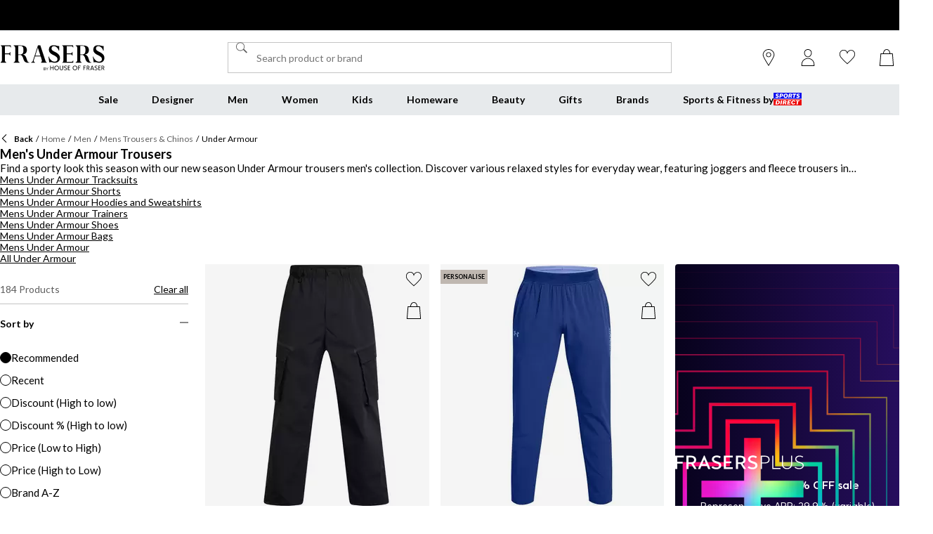

--- FILE ---
content_type: text/css; charset=utf-8
request_url: https://www.houseoffraser.co.uk/_next/static/css/4b82d8360877937f.css
body_size: 1420
content:
.AppLinks_list__qogFz{display:flex;flex-wrap:wrap;gap:var(--spacing-2);margin:0;padding:0;list-style-type:none}.FooterCoBrandLogos_container__g2oHz{display:flex;flex-direction:row}.FooterCoBrandLogos_container__g2oHz>.FooterCoBrandLogos_link__Nhi0x:not(:last-child,:only-child){border-right:.5px solid var(--grey-500)}.FooterCoBrandLogos_link__Nhi0x{display:flex;width:100%;align-items:center;justify-content:center;padding:var(--spacing-4) var(--spacing-6)}.FooterCoBrandLogos_logo__XcVlr{width:auto;height:var(--spacing-5);color:var(--font-color,var(--common-black))}.BaseFooterQuickLinkMenu_column__2pA9U{padding:var(--spacing-4)}@media (min-width:992px){.BaseFooterQuickLinkMenu_column__2pA9U{display:flex;flex-direction:column;gap:var(--spacing-3);padding:0}}.BaseFooterQuickLinkMenu_list__5Z_Pz{display:flex;flex-direction:column;margin:0;padding:0;row-gap:var(--spacing-3);list-style:none}.BaseFooterQuickLinkMenu_listitem__KK1C4{display:flex;-moz-column-gap:var(--spacing-1);column-gap:var(--spacing-1);flex-direction:row}.BaseFooterQuickLinkMenu_link__CW8F0{color:var(--common-black);text-decoration:none}.BaseFooterQuickLinkMenu_link__CW8F0:hover{color:var(--base-main);text-decoration:underline}.BaseFooterQuickLinkMenu_link__CW8F0:focus-visible{outline:var(--focus-outline-main);outline-offset:1px}.BaseFooterQuickLinkMenu_button__0DnL0{padding:0;background:none;border:none;cursor:pointer;text-align:left}.BaseFooterQuickLinkMenu_accordionGroupLarge__bia2k{display:none}@media (min-width:992px){.BaseFooterQuickLinkMenu_accordionGroupLarge__bia2k{display:grid;width:100%;grid-gap:var(--spacing-8);gap:var(--spacing-8);grid-auto-columns:1fr;grid-auto-flow:column}}.BaseFooterQuickLinkMenu_showOnDesktop__Kn1F9{display:none}@media (min-width:992px){.BaseFooterQuickLinkMenu_showOnDesktop__Kn1F9{display:block}.BaseFooterQuickLinkMenu_hideOnDesktop__cz6dR{display:none}}.PaymentMethodIconList_root__Xys8y{display:flex;align-items:center;flex-direction:row;flex-wrap:wrap;gap:var(--spacing-2);padding:0;list-style:none}.Header_header__dn793{position:sticky;top:0;display:flex;height:var(--header-height);flex-direction:column;z-index:var(--z-index-header);background-color:var(--common-white);isolation:isolate}.Header_container__FHcee{position:relative;display:grid;width:100%;max-width:var(--container-width);height:100%;flex-shrink:1;grid-template:"logo widgets" var(--spacing-15) "search search" 1fr /1fr 1fr;padding-inline:var(--spacing-4);background-color:inherit;margin-inline:auto;grid-column-gap:var(--spacing-2)}@media (min-width:768px){.Header_container__FHcee{grid-template:"logo search widgets" 1fr/3fr 6fr 3fr;padding-inline:var(--spacing-6)}}@media (min-width:992px){.Header_container__FHcee{padding-inline:var(--spacing-12)}}@media (min-width:1440px){.Header_container__FHcee{padding-inline:var(--spacing-24)}}@media (min-width:992px){.Header_container__FHcee{max-height:var(--spacing-15);grid-template:"logo search widgets " 1fr/3fr 6fr 3fr}}@media (max-width:767.95px){.usc-cobrand .Header_container__FHcee{box-shadow:0 1px 1px var(--cyan-main)}}@media (min-width:992px){.fraserspx .Header_container__FHcee{max-height:none;padding-block:var(--spacing-1)}}.Header_logo__9Rgcg{display:flex;max-width:-moz-fit-content;max-width:fit-content;height:var(--spacing-11);align-items:center;align-self:center;grid-area:logo}.Header_search__WSHI8{width:100%;align-self:center;grid-area:search;padding-block-end:var(--spacing-4);padding-block-start:var(--spacing-2);margin-inline:auto}@media (min-width:768px){.Header_search__WSHI8{max-width:640px;padding:0}}.Header_widgets__vrnlO{display:flex;height:var(--spacing-14);align-self:center;flex-direction:row;grid-area:widgets;justify-self:flex-end;margin-inline-end:-10px}.LoginButton_button__otYxp{display:block;width:100%;padding-bottom:var(--spacing-4);padding-left:0;padding-right:var(--spacing-6);padding-top:var(--spacing-4);background:none;border:0;cursor:pointer;outline:none;text-align:left}.LoginButton_container__RZ3x_{padding-left:var(--spacing-6);background-color:var(--grey-200)}.Main_main__phsXS{position:relative;display:flex;min-height:calc(100vh - var(--header-height));flex:1 1 auto;flex-direction:column}.Main_isInvisible__Fx0MX{visibility:hidden}@media (max-width:767.95px){.FooterColumns_root__6GazB{padding-inline:0}}@media (min-width:768px){.FooterColumns_root__6GazB{padding-block:var(--spacing-5) var(--spacing-4)}}@media (min-width:992px){.FooterColumns_root__6GazB{display:flex;gap:var(--spacing-8);justify-content:space-between;padding-block:var(--spacing-8)}}.CookieBar_root__AkcCv{position:fixed;left:0;right:0;bottom:0;padding:var(--spacing-10);z-index:var(--z-index-modal);background-color:var(--common-black);box-shadow:0 0 30px rgba(var(--common-black-rgb),.35)}.CookieBar_container__rNIqM{display:flex;flex-direction:column;row-gap:var(--spacing-6);color:var(--common-white);text-align:center}.CookieBar_link__3B1hy{color:var(--common-white)}.CookieBar_link__3B1hy:hover{text-decoration:none}.CookieBar_closeButton__EeVJq{position:absolute;right:var(--spacing-3);top:var(--spacing-4);padding:0}.FooterLine_root__u8ehE{display:flex;width:100%;flex-direction:column;gap:var(--spacing-6);padding-block:var(--spacing-6) var(--spacing-6)}@media (min-width:768px){.FooterLine_root__u8ehE{display:grid;grid-template-columns:repeat(2,minmax(0,1fr));padding-block:var(--spacing-4);grid-row-gap:var(--spacing-8)}}@media (min-width:992px){.FooterLine_root__u8ehE{align-items:center;grid-template-columns:1fr auto 1fr;padding-block:var(--spacing-8) var(--spacing-8)}.fraserspx .FooterLine_root__u8ehE{border-top:1px solid var(--grey-200)}}

--- FILE ---
content_type: text/css; charset=utf-8
request_url: https://www.houseoffraser.co.uk/_next/static/css/3bc2b4c4a25684d7.css
body_size: 604
content:
.ProductListViewHeaderFallback_root__7384u{display:flex;flex-direction:column;gap:var(--spacing-4);grid-area:header;padding-block:var(--spacing-4);isolation:isolate}@media (min-width:768px){.ProductListViewHeaderFallback_root__7384u{gap:var(--spacing-6);padding-top:var(--spacing-6)}}.ProductListViewHeaderFallback_text___uLuV{display:flex;flex-direction:column;gap:var(--spacing-3)}.ProductListViewHeader_root__0NlqN{display:flex;flex-direction:column;gap:var(--spacing-4);grid-area:header;padding-block:var(--spacing-4) var(--spacing-2);isolation:isolate}[data-layout=root]:is(:not(:has([data-layout=advert] *)),:has([data-layout=advert]+[data-layout=header])) .ProductListViewHeader_root__0NlqN{margin-top:var(--negative-spacing-4)}@media (min-width:768px){[data-layout=root]:is(:not(:has([data-layout=advert] *)),:has([data-layout=advert]+[data-layout=header])) .ProductListViewHeader_root__0NlqN{margin-top:var(--negative-spacing-2)}}@media (min-width:992px){[data-layout=root]:is(:not(:has([data-layout=advert] *)),:has([data-layout=advert]+[data-layout=header])) .ProductListViewHeader_root__0NlqN{margin-top:0}}.ProductListViewHeader_root__0NlqN.ProductListViewHeader_withBrandBanner__eSwHa{padding-top:0}@media (min-width:768px){.ProductListViewHeader_root__0NlqN{gap:var(--spacing-6);padding-top:var(--spacing-6)}}.ProductListViewHeader_text__N8D_B{display:flex;flex-direction:column;gap:var(--spacing-2)}.Container_main__8a_kS{display:flex;flex-direction:column;gap:var(--spacing-4);grid-area:products;padding-bottom:var(--spacing-6);isolation:isolate}@media (min-width:768px){.Container_main__8a_kS{gap:var(--spacing-6);padding-bottom:var(--spacing-6)}}@media (min-width:992px){.Container_main__8a_kS{padding-bottom:var(--spacing-8)}}.GridSkeleton_productGrid__W3Ms9{display:grid;grid-column-gap:var(--spacing-5);-moz-column-gap:var(--spacing-5);column-gap:var(--spacing-5);grid-template-columns:repeat(12,1fr);grid-row-gap:var(--spacing-4);row-gap:var(--spacing-4)}.GridSkeleton_productCard__V_m8c{height:100%;grid-column:span 6;margin-bottom:var(--spacing-1);aspect-ratio:.75}@media (min-width:768px){.GridSkeleton_productCard__V_m8c{grid-column:span 4}}@media (min-width:1440px){.GridSkeleton_productCard__V_m8c{grid-column:span 3}}.ProductListViewMain_productGrid__OIV9l{display:grid;grid-gap:var(--spacing-6) var(--spacing-4);gap:var(--spacing-6) var(--spacing-4);grid-template-columns:repeat(12,1fr)}.ProductListViewMain_productCard__bIbIp{grid-column:span 6}@media (min-width:768px){.ProductListViewMain_productCard__bIbIp{grid-column:span 4}}@media (min-width:1440px){.ProductListViewMain_productCard__bIbIp{grid-column:span 3}}.ProductListViewMain_frasersPlus__2SEWB:nth-child(n+2){grid-column:7/13;grid-row:1}@media (max-width:767.95px){.ProductListViewMain_frasersPlus__2SEWB.ProductListViewMain_hasSponsoredProduct__VGrpg:nth-child(n+2){grid-row:2}}.ProductListViewMain_frasersPlus__2SEWB:nth-child(-n+1){grid-column:span 6;grid-row:initial}@media (min-width:768px){.ProductListViewMain_frasersPlus__2SEWB:nth-child(n+3){grid-column:9/13;grid-row:1}.ProductListViewMain_frasersPlus__2SEWB:nth-child(-n+2){grid-column:span 4;grid-row:initial}}@media (min-width:1440px){.ProductListViewMain_frasersPlus__2SEWB:nth-child(n+4){grid-column:10/13;grid-row:1}.ProductListViewMain_frasersPlus__2SEWB:nth-child(-n+3){grid-column:span 3;grid-row:initial}}.ProductListViewMain_inlineBanner__kydbE:nth-child(n+2){grid-column:7/13;grid-row:1}.ProductListViewMain_inlineBanner__kydbE:nth-child(-n+1){grid-column:span 6;grid-row:initial}:is(.ProductListViewMain_frasersPlus__2SEWB+.ProductListViewMain_inlineBanner__kydbE):nth-child(n+4){grid-row:2}:is(.ProductListViewMain_frasersPlus__2SEWB+.ProductListViewMain_inlineBanner__kydbE):nth-child(-n+3){grid-column:span 6;grid-row:initial}@media (min-width:768px){:is(.ProductListViewMain_frasersPlus__2SEWB+.ProductListViewMain_inlineBanner__kydbE):nth-child(n+6){grid-row:2}:is(.ProductListViewMain_frasersPlus__2SEWB+.ProductListViewMain_inlineBanner__kydbE):nth-child(-n+5){grid-column:span 4;grid-row:initial}}@media (min-width:1440px){:is(.ProductListViewMain_frasersPlus__2SEWB+.ProductListViewMain_inlineBanner__kydbE):nth-child(n+8){grid-row:2}:is(.ProductListViewMain_frasersPlus__2SEWB+.ProductListViewMain_inlineBanner__kydbE):nth-child(-n+7){grid-column:span 3;grid-row:initial}}@media (min-width:768px){.ProductListViewMain_inlineBanner__kydbE:nth-child(n+3){grid-column:9/13;grid-row:1}.ProductListViewMain_inlineBanner__kydbE:nth-child(-n+2){grid-column:span 4;grid-row:initial}}@media (min-width:1440px){.ProductListViewMain_inlineBanner__kydbE:nth-child(n+4){grid-column:10/13;grid-row:1}.ProductListViewMain_inlineBanner__kydbE:nth-child(-n+3){grid-column:span 3;grid-row:initial}}.ProductCardForGrid_productCardSkeleton__ePZMi{height:100%;margin-bottom:var(--spacing-1);aspect-ratio:.75}.ProductCardForGrid_productCardSkeletonLink__fnKFV{display:none}

--- FILE ---
content_type: application/javascript; charset=utf-8
request_url: https://www.houseoffraser.co.uk/_next/static/chunks/7580-2393e4b89f9117a2.js
body_size: 40637
content:
try{!function(){var t="undefined"!=typeof window?window:"undefined"!=typeof global?global:"undefined"!=typeof globalThis?globalThis:"undefined"!=typeof self?self:{},e=(new t.Error).stack;e&&(t._sentryDebugIds=t._sentryDebugIds||{},t._sentryDebugIds[e]="236bd9d6-c4d2-4b07-bd20-ffeca652b3f8",t._sentryDebugIdIdentifier="sentry-dbid-236bd9d6-c4d2-4b07-bd20-ffeca652b3f8")}()}catch(t){}(self.webpackChunk_N_E=self.webpackChunk_N_E||[]).push([[7580],{677:(t,e)=>{"use strict";Object.defineProperty(e,"__esModule",{value:!0}),e.crypto=void 0,e.crypto="object"==typeof globalThis&&"crypto"in globalThis?globalThis.crypto:void 0},1180:(t,e,n)=>{let{sha3_512:r}=n(69531),i=24,o=32,s=(t=4,e=Math.random)=>{let n="";for(;n.length<t;)n+=Math.floor(36*e()).toString(36);return n};function a(t){let e=0n;for(let n of t.values())e=(e<<8n)+BigInt(n);return e}let u=(t="")=>a(r(t)).toString(36).slice(1),c=Array.from({length:26},(t,e)=>String.fromCharCode(e+97)),l=({globalObj:t=void 0!==n.g?n.g:"undefined"!=typeof window?window:{},random:e=Math.random}={})=>{let r=Object.keys(t).toString();return u(r.length?r+s(o,e):s(o,e)).substring(0,o)},d=t=>()=>t++,f=0x1c6b1f1f,h=({random:t=Math.random,counter:e=d(Math.floor(t()*f)),length:n=i,fingerprint:r=l({random:t})}={})=>function(){let i=c[Math.floor(t()*c.length)],o=Date.now().toString(36),a=e().toString(36),l=s(n,t),d=`${o+l+a+r}`;return`${i+u(d).substring(1,n)}`},p=h();t.exports.getConstants=()=>({defaultLength:i,bigLength:o}),t.exports.init=h,t.exports.createId=p,t.exports.bufToBigInt=a,t.exports.createCounter=d,t.exports.createFingerprint=l,t.exports.isCuid=(t,{minLength:e=2,maxLength:n=o}={})=>{let r=t.length;return!!("string"==typeof t&&r>=e&&r<=n&&/^[0-9a-z]+$/.test(t))}},1347:(t,e,n)=>{"use strict";n.d(e,{F:()=>o,cx:()=>i});let r=t=>"boolean"==typeof t?`${t}`:0===t?"0":t,i=function(){for(var t,e,n=0,r="",i=arguments.length;n<i;n++)(t=arguments[n])&&(e=function t(e){var n,r,i="";if("string"==typeof e||"number"==typeof e)i+=e;else if("object"==typeof e)if(Array.isArray(e)){var o=e.length;for(n=0;n<o;n++)e[n]&&(r=t(e[n]))&&(i&&(i+=" "),i+=r)}else for(r in e)e[r]&&(i&&(i+=" "),i+=r);return i}(t))&&(r&&(r+=" "),r+=e);return r},o=(t,e)=>n=>{var o;if((null==e?void 0:e.variants)==null)return i(t,null==n?void 0:n.class,null==n?void 0:n.className);let{variants:s,defaultVariants:a}=e,u=Object.keys(s).map(t=>{let e=null==n?void 0:n[t],i=null==a?void 0:a[t];if(null===e)return null;let o=r(e)||r(i);return s[t][o]}),c=n&&Object.entries(n).reduce((t,e)=>{let[n,r]=e;return void 0===r||(t[n]=r),t},{});return i(t,u,null==e||null==(o=e.compoundVariants)?void 0:o.reduce((t,e)=>{let{class:n,className:r,...i}=e;return Object.entries(i).every(t=>{let[e,n]=t;return Array.isArray(n)?n.includes({...a,...c}[e]):({...a,...c})[e]===n})?[...t,n,r]:t},[]),null==n?void 0:n.class,null==n?void 0:n.className)}},1379:(t,e,n)=>{"use strict";n.d(e,{a:()=>r});var r="api.segment.io/v1"},2242:(t,e,n)=>{"use strict";n.d(e,{U:()=>h});var r,i=n(41575),o=n(97099),s=n(57015),a=n(51857),u=n(99358),c=n(1379),l=function(t,e,n){var r=e.reduce(function(t,e){var n=e.split(":"),r=n[0],i=n[1];return t[r]=i,t},{});return{type:"Counter",metric:t,value:1,tags:(0,i.Cl)((0,i.Cl)({},r),{library:"analytics.js",library_version:"web"===n?"next-".concat(a.r):"npm:next-".concat(a.r)})}};function d(t){console.error("Error sending segment performance metrics",t)}var f=function(){function t(t){var e,n,r,i,o,s=this;if(this.host=null!=(e=null==t?void 0:t.host)?e:c.a,this.sampleRate=null!=(n=null==t?void 0:t.sampleRate)?n:1,this.flushTimer=null!=(r=null==t?void 0:t.flushTimer)?r:3e4,this.maxQueueSize=null!=(i=null==t?void 0:t.maxQueueSize)?i:20,this.protocol=null!=(o=null==t?void 0:t.protocol)?o:"https",this.queue=[],this.sampleRate>0){var a=!1,u=function(){a||(a=!0,s.flush().catch(d),a=!1,setTimeout(u,s.flushTimer))};u()}}return t.prototype.increment=function(t,e){if(!(!t.includes("analytics_js.")||0===e.length||Math.random()>this.sampleRate)&&!(this.queue.length>=this.maxQueueSize)){var n=l(t,e,(0,u.X)());this.queue.push(n),t.includes("error")&&this.flush().catch(d)}},t.prototype.flush=function(){return(0,i.sH)(this,void 0,void 0,function(){var t=this;return(0,i.YH)(this,function(e){switch(e.label){case 0:if(this.queue.length<=0)return[2];return[4,this.send().catch(function(e){d(e),t.sampleRate=0})];case 1:return e.sent(),[2]}})})},t.prototype.send=function(){return(0,i.sH)(this,void 0,void 0,function(){var t,e,n;return(0,i.YH)(this,function(r){return t={series:this.queue},this.queue=[],e={"Content-Type":"text/plain"},n="".concat(this.protocol,"://").concat(this.host,"/m"),[2,(0,s.h)(n,{headers:e,body:JSON.stringify(t),method:"POST"})]})})},t}(),h=function(t){function e(){return null!==t&&t.apply(this,arguments)||this}return(0,i.C6)(e,t),e.initRemoteMetrics=function(t){r=new f(t)},e.prototype.increment=function(e,n,i){t.prototype.increment.call(this,e,n,i),null==r||r.increment(e,null!=i?i:[])},e}(o.p)},2852:(t,e)=>{"use strict";var n=/\d{10}/;e.is=function(t){return n.test(t)},e.parse=function(t){return new Date(1e3*parseInt(t,10))}},3430:(t,e,n)=>{"use strict";n.d(e,{Ud:()=>s,kJ:()=>i,rY:()=>o});var r="analytics";function i(){return window[r]}function o(t){r=t}function s(t){window[r]=t}},3624:(t,e,n)=>{"use strict";function r(t){return"string"==typeof t}function i(t){return"number"==typeof t}function o(t){return"function"==typeof t}function s(t){return null!=t}function a(t){return"object"===Object.prototype.toString.call(t).slice(8,-1).toLowerCase()}n.d(e,{Et:()=>i,Kg:()=>r,Qd:()=>a,Tn:()=>o,t2:()=>s})},5634:t=>{function e(t){return function(e,n,r,o){var s,a=o&&"function"==typeof o.normalizer?o.normalizer:i;n=a(n);for(var u=!1;!u;)!function(){for(s in e){var t=a(s);if(0===n.indexOf(t)){var r=n.substr(t.length);if("."===r.charAt(0)||0===r.length){n=r.substr(1);var i=e[s];if(null==i||!n.length){u=!0;return}e=i;return}}}s=void 0,u=!0}();if(s)return null==e?e:t(e,s,r)}}function n(t,e){return t.hasOwnProperty(e)&&delete t[e],t}function r(t,e,n){return t.hasOwnProperty(e)&&(t[e]=n),t}function i(t){return t.replace(/[^a-zA-Z0-9\.]+/g,"").toLowerCase()}t.exports=e(function(t,e){if(t.hasOwnProperty(e))return t[e]}),t.exports.find=t.exports,t.exports.replace=function(t,n,i,o){return e(r).call(this,t,n,i,o),t},t.exports.del=function(t,r,i){return e(n).call(this,t,r,null,i),t}},8475:(t,e,n)=>{"use strict";n.d(e,{N:()=>tJ});var r,i,o=n(41575),s=n(37811);function a(){return void 0!==s&&s.env?s.env:{}}var u=n(27262),c=n(3624);function l(t,e,n,r){var i,o=[t,e,n,r],s=(0,c.Qd)(t)?t.event:t;if(!s||!(0,c.Kg)(s))throw Error("Event missing");var a=(0,c.Qd)(t)?null!=(i=t.properties)?i:{}:(0,c.Qd)(e)?e:{},u={};return(0,c.Tn)(n)||(u=null!=n?n:{}),(0,c.Qd)(t)&&!(0,c.Tn)(e)&&(u=null!=e?e:{}),[s,a,u,o.find(c.Tn)]}function d(t,e,n,r,i){var o,s,a=null,u=null,l=[t,e,n,r,i],d=l.filter(c.Kg);1===d.length?(u=(0,c.Kg)(l[1])?l[1]:d[0],a=null):2===d.length&&("string"==typeof l[0]&&(a=l[0]),"string"==typeof l[1]&&(u=l[1]));var f=l.find(c.Tn),h=l.filter(c.Qd);return 1===h.length?(0,c.Qd)(l[2])?(s={},o=l[2]):(0,c.Qd)(l[3])?(o={},s=l[3]):(o=h[0],s={}):2===h.length&&(o=h[0],s=h[1]),[a,u,null!=o?o:o={},null!=s?s:s={},f]}var f=function(t){return function(){for(var e,n,r,i=[],o=0;o<arguments.length;o++)i[o]=arguments[o];for(var s={},a=["callback","options","traits","id"],u=0;u<i.length;u++){var l=i[u],d=a.pop();if("id"===d){if((0,c.Kg)(l)||(0,c.Et)(l)){s.id=l.toString();continue}if(null==l)continue;d=a.pop()}if(("traits"===d||"options"===d)&&(null==l||(0,c.Qd)(l))&&(s[d]=l),(0,c.Tn)(l)){s.callback=l;break}}return[null!=(e=s.id)?e:t.id(),null!=(n=s.traits)?n:{},null!=(r=s.options)?r:{},s.callback]}};function h(t,e,n,r){(0,c.Et)(t)&&(t=t.toString()),(0,c.Et)(e)&&(e=e.toString());var i=[t,e,n,r],o=i.filter(c.Kg),s=o[0],a=void 0===s?t:s,u=o[1],l=i.filter(c.Qd)[0];return[a,void 0===u?null:u,void 0===l?{}:l,i.find(c.Tn)]}var p=n(25356),y=n(18449),v=n(33717),g=n(50866),m=n(57776),b=function(t,e,n,r,i,o){return{__t:"bpc",c:e,p:r,u:t,s:n,t:i,r:o}},w=Object.keys(b("","","","","","")),_=function(t){var e=t.indexOf("#");return -1===e?t:t.slice(0,e)},x=function(t){try{return new URL(t).pathname}catch(e){return"/"===t[0]?t:"/"+t}},k=function(t){var e=t.c,n=t.p,r=t.s,i=t.u,o=t.r,s=t.t,a=e?x(e):n,u=e?e.indexOf("?")>-1?e:e+r:_(i);return{path:a,referrer:o,search:r,title:s,url:u}},O=function(){var t=document.querySelector("link[rel='canonical']");return b(location.href,t&&t.getAttribute("href")||void 0,location.search,location.pathname,document.title,document.referrer)},C=function(t,e){void 0===e&&(e=k(O()));var n,r,i,s=t.context;"page"===t.type&&(i=t.properties&&(n=t.properties,r=Object.keys(e),Object.assign.apply(Object,(0,o.fX)([{}],r.map(function(t){var e;if(n&&Object.prototype.hasOwnProperty.call(n,t))return(e={})[t]=n[t],e}),!1))),t.properties=(0,o.Cl)((0,o.Cl)((0,o.Cl)({},e),t.properties),t.name?{name:t.name}:{})),s.page=(0,o.Cl)((0,o.Cl)((0,o.Cl)({},e),i),s.page)},S=n(11483),I=function(t){function e(e,n){var r=t.call(this,"".concat(e," ").concat(n))||this;return r.field=e,r}return(0,o.C6)(e,t),e}(Error),E="is not a string",A="is not an object",j=function(t){var e,n;this.settings=t,this.createMessageId=t.createMessageId,this.onEventMethodCall=null!=(e=t.onEventMethodCall)?e:function(){},this.onFinishedEvent=null!=(n=t.onFinishedEvent)?n:function(){}},T=function(t){function e(e){var n=t.call(this,{createMessageId:function(){return"ajs-next-".concat(Date.now(),"-").concat((0,m.v4)())},onEventMethodCall:function(t){var e=t.options;n.maybeUpdateAnonId(e)},onFinishedEvent:function(t){return n.addIdentity(t),t}})||this;return n.user=e,n}return(0,o.C6)(e,t),e.prototype.maybeUpdateAnonId=function(t){(null==t?void 0:t.anonymousId)&&this.user.anonymousId(t.anonymousId)},e.prototype.addIdentity=function(t){this.user.id()&&(t.userId=this.user.id()),this.user.anonymousId()&&(t.anonymousId=this.user.anonymousId())},e.prototype.track=function(e,n,r,i,o){var s=t.prototype.track.call(this,e,n,r,i);return C(s,o),s},e.prototype.page=function(e,n,r,i,o,s){var a=t.prototype.page.call(this,e,n,r,i,o);return C(a,s),a},e.prototype.screen=function(e,n,r,i,o,s){var a=t.prototype.screen.call(this,e,n,r,i,o);return C(a,s),a},e.prototype.identify=function(e,n,r,i,o){var s=t.prototype.identify.call(this,e,n,r,i);return C(s,o),s},e.prototype.group=function(e,n,r,i,o){var s=t.prototype.group.call(this,e,n,r,i);return C(s,o),s},e.prototype.alias=function(e,n,r,i,o){var s=t.prototype.alias.call(this,e,n,r,i);return C(s,o),s},e}(function(){function t(t){this.settings=new j(t)}return t.prototype.track=function(t,e,n,r){return this.settings.onEventMethodCall({type:"track",options:n}),this.normalize((0,o.Cl)((0,o.Cl)({},this.baseEvent()),{event:t,type:"track",properties:null!=e?e:{},options:(0,o.Cl)({},n),integrations:(0,o.Cl)({},r)}))},t.prototype.page=function(t,e,n,r,i){this.settings.onEventMethodCall({type:"page",options:r});var s,a={type:"page",properties:(0,o.Cl)({},n),options:(0,o.Cl)({},r),integrations:(0,o.Cl)({},i)};return null!==t&&(a.category=t,a.properties=null!=(s=a.properties)?s:{},a.properties.category=t),null!==e&&(a.name=e),this.normalize((0,o.Cl)((0,o.Cl)({},this.baseEvent()),a))},t.prototype.screen=function(t,e,n,r,i){this.settings.onEventMethodCall({type:"screen",options:r});var s={type:"screen",properties:(0,o.Cl)({},n),options:(0,o.Cl)({},r),integrations:(0,o.Cl)({},i)};return null!==t&&(s.category=t),null!==e&&(s.name=e),this.normalize((0,o.Cl)((0,o.Cl)({},this.baseEvent()),s))},t.prototype.identify=function(t,e,n,r){return this.settings.onEventMethodCall({type:"identify",options:n}),this.normalize((0,o.Cl)((0,o.Cl)({},this.baseEvent()),{type:"identify",userId:t,traits:null!=e?e:{},options:(0,o.Cl)({},n),integrations:r}))},t.prototype.group=function(t,e,n,r){return this.settings.onEventMethodCall({type:"group",options:n}),this.normalize((0,o.Cl)((0,o.Cl)({},this.baseEvent()),{type:"group",traits:null!=e?e:{},options:(0,o.Cl)({},n),integrations:(0,o.Cl)({},r),groupId:t}))},t.prototype.alias=function(t,e,n,r){this.settings.onEventMethodCall({type:"alias",options:n});var i={userId:t,type:"alias",options:(0,o.Cl)({},n),integrations:(0,o.Cl)({},r)};return(null!==e&&(i.previousId=e),void 0===t)?this.normalize((0,o.Cl)((0,o.Cl)({},i),this.baseEvent())):this.normalize((0,o.Cl)((0,o.Cl)({},this.baseEvent()),i))},t.prototype.baseEvent=function(){return{integrations:{},options:{}}},t.prototype.context=function(t){var e,n=["userId","anonymousId","timestamp","messageId"];delete t.integrations;var r=Object.keys(t),i=null!=(e=t.context)?e:{},o={};return r.forEach(function(e){"context"!==e&&(n.includes(e)?(0,S.J)(o,e,t[e]):(0,S.J)(i,e,t[e]))}),[i,o]},t.prototype.normalize=function(t){var e,n,r,i=Object.keys(null!=(n=t.integrations)?n:{}).reduce(function(e,n){var r,i;return(0,o.Cl)((0,o.Cl)({},e),((r={})[n]=!!(null==(i=t.integrations)?void 0:i[n]),r))},{});e=t.options||{},t.options=Object.keys(e).filter(function(t){return function(t,e){return void 0!==e}(t,e[t])}).reduce(function(t,n){return t[n]=e[n],t},{});var s=(0,o.Cl)((0,o.Cl)({},i),null==(r=t.options)?void 0:r.integrations),a=t.options?this.context(t.options):[],u=a[0],l=a[1],d=t.options,f=(0,o.Tt)(t,["options"]),h=(0,o.Cl)((0,o.Cl)((0,o.Cl)((0,o.Cl)({timestamp:new Date},f),{context:u,integrations:s}),l),{messageId:d.messageId||this.settings.createMessageId()});return this.settings.onFinishedEvent(h),!function(t){if(!(0,c.t2)(t))throw new I("Event","is nil");if("object"!=typeof t)throw new I("Event",A);if(!(0,c.Kg)(t.type))throw new I(".type",E);if(!(0,c.Kg)(t.messageId))throw new I(".messageId",E);if("track"===t.type){if(!(0,c.Kg)(t.event))throw new I(".event",E);if(!(0,c.Qd)(t.properties))throw new I(".properties",A)}["group","identify"].includes(t.type)&&function(t){if(!(0,c.Qd)(t.traits))throw new I(".traits",A)}(t)}(h),h},t}()),P=function(t){return"addMiddleware"in t&&"destination"===t.type},D=n(67045),H=n(54978),M=n(47708),L=function(){var t,e,n=0;return{done:function(){return t},run:function(r){var i=r();return"object"==typeof i&&null!==i&&"then"in i&&"function"==typeof i.then&&(1==++n&&(t=new Promise(function(t){return e=t})),i.finally(function(){return 0==--n&&e()})),i}}},U=n(18445),F=function(t){function e(e){return t.call(this,"string"==typeof e?new D.x(4,e):e)||this}return(0,o.C6)(e,t),e.prototype.flush=function(){return(0,o.sH)(this,void 0,void 0,function(){return(0,o.YH)(this,function(e){return(0,p.a)()?[2,[]]:[2,t.prototype.flush.call(this)]})})},e}(function(t){function e(e){var n=t.call(this)||this;return n.criticalTasks=L(),n.plugins=[],n.failedInitializations=[],n.flushing=!1,n.queue=e,n.queue.on(H.g,function(){n.scheduleFlush(0)}),n}return(0,o.C6)(e,t),e.prototype.register=function(t,e,n){return(0,o.sH)(this,void 0,void 0,function(){var r,i,s=this;return(0,o.YH)(this,function(o){switch(o.label){case 0:if(this.plugins.push(e),r=function(n){s.failedInitializations.push(e.name),s.emit("initialization_failure",e),console.warn(e.name,n),t.log("warn","Failed to load destination",{plugin:e.name,error:n}),s.plugins=s.plugins.filter(function(t){return t!==e})},"destination"!==e.type||"Segment.io"===e.name)return[3,1];return e.load(t,n).catch(r),[3,4];case 1:return o.trys.push([1,3,,4]),[4,e.load(t,n)];case 2:return o.sent(),[3,4];case 3:return i=o.sent(),r(i),[3,4];case 4:return[2]}})})},e.prototype.deregister=function(t,e,n){return(0,o.sH)(this,void 0,void 0,function(){var r;return(0,o.YH)(this,function(i){switch(i.label){case 0:if(i.trys.push([0,3,,4]),!e.unload)return[3,2];return[4,Promise.resolve(e.unload(t,n))];case 1:i.sent(),i.label=2;case 2:return this.plugins=this.plugins.filter(function(t){return t.name!==e.name}),[3,4];case 3:return r=i.sent(),t.log("warn","Failed to unload destination",{plugin:e.name,error:r}),[3,4];case 4:return[2]}})})},e.prototype.dispatch=function(t){return(0,o.sH)(this,void 0,void 0,function(){var e;return(0,o.YH)(this,function(n){return t.log("debug","Dispatching"),t.stats.increment("message_dispatched"),this.queue.push(t),e=this.subscribeToDelivery(t),this.scheduleFlush(0),[2,e]})})},e.prototype.subscribeToDelivery=function(t){return(0,o.sH)(this,void 0,void 0,function(){var e=this;return(0,o.YH)(this,function(n){return[2,new Promise(function(n){var r=function(i,o){i.isSame(t)&&(e.off("flush",r),n(i))};e.on("flush",r)})]})})},e.prototype.dispatchSingle=function(t){return(0,o.sH)(this,void 0,void 0,function(){var e=this;return(0,o.YH)(this,function(n){return t.log("debug","Dispatching"),t.stats.increment("message_dispatched"),this.queue.updateAttempts(t),t.attempts=1,[2,this.deliver(t).catch(function(n){return e.enqueuRetry(n,t)?e.subscribeToDelivery(t):(t.setFailedDelivery({reason:n}),t)})]})})},e.prototype.isEmpty=function(){return 0===this.queue.length},e.prototype.scheduleFlush=function(t){var e=this;void 0===t&&(t=500),this.flushing||(this.flushing=!0,setTimeout(function(){e.flush().then(function(){setTimeout(function(){e.flushing=!1,e.queue.length&&e.scheduleFlush(0)},0)})},t))},e.prototype.deliver=function(t){return(0,o.sH)(this,void 0,void 0,function(){var e,n,r,i;return(0,o.YH)(this,function(o){switch(o.label){case 0:return[4,this.criticalTasks.done()];case 1:o.sent(),e=Date.now(),o.label=2;case 2:return o.trys.push([2,4,,5]),[4,this.flushOne(t)];case 3:return t=o.sent(),n=Date.now()-e,this.emit("delivery_success",t),t.stats.gauge("delivered",n),t.log("debug","Delivered",t.event),[2,t];case 4:throw i=r=o.sent(),t.log("error","Failed to deliver",i),this.emit("delivery_failure",t,i),t.stats.increment("delivery_failed"),r;case 5:return[2]}})})},e.prototype.enqueuRetry=function(t,e){return!!(!(t instanceof M.d)||t.retry)&&this.queue.pushWithBackoff(e)},e.prototype.flush=function(){return(0,o.sH)(this,void 0,void 0,function(){var t,e;return(0,o.YH)(this,function(n){switch(n.label){case 0:if(0===this.queue.length||!(t=this.queue.pop()))return[2,[]];t.attempts=this.queue.getAttempts(t),n.label=1;case 1:return n.trys.push([1,3,,4]),[4,this.deliver(t)];case 2:return t=n.sent(),this.emit("flush",t,!0),[3,4];case 3:return e=n.sent(),this.enqueuRetry(e,t)||(t.setFailedDelivery({reason:e}),this.emit("flush",t,!1)),[2,[]];case 4:return[2,[t]]}})})},e.prototype.isReady=function(){return!0},e.prototype.availableExtensions=function(t){var e,n,r=(e="type",n={},this.plugins.filter(function(e){if("destination"!==e.type&&"Segment.io"!==e.name)return!0;var n,r,i,o=void 0;return null==(n=e.alternativeNames)||n.forEach(function(e){void 0!==t[e]&&(o=t[e])}),null!=(i=null!=(r=t[e.name])?r:o)?i:!1!==("Segment.io"===e.name||t.All)}).forEach(function(t){var r,i=void 0;if("string"==typeof e){var s=t[e];i="string"!=typeof s?JSON.stringify(s):s}else e instanceof Function&&(i=e(t));void 0!==i&&(n[i]=(0,o.fX)((0,o.fX)([],null!=(r=n[i])?r:[],!0),[t],!1))}),n),i=r.before,s=r.enrichment,a=r.destination,u=r.after;return{before:void 0===i?[]:i,enrichment:void 0===s?[]:s,destinations:void 0===a?[]:a,after:void 0===u?[]:u}},e.prototype.flushOne=function(t){var e,n;return(0,o.sH)(this,void 0,void 0,function(){var r,i,s,a,u,c,l,d,f,h,p,y,v;return(0,o.YH)(this,function(o){switch(o.label){case 0:if(!this.isReady())throw Error("Not ready");t.attempts>1&&this.emit("delivery_retry",t),i=(r=this.availableExtensions(null!=(e=t.event.integrations)?e:{})).before,s=r.enrichment,a=0,u=i,o.label=1;case 1:if(!(a<u.length))return[3,4];return c=u[a],[4,(0,U.D)(t,c)];case 2:(l=o.sent())instanceof M.j&&(t=l),this.emit("message_enriched",t,c),o.label=3;case 3:return a++,[3,1];case 4:d=0,f=s,o.label=5;case 5:if(!(d<f.length))return[3,8];return h=f[d],[4,(0,U.C)(t,h)];case 6:(l=o.sent())instanceof M.j&&(t=l),this.emit("message_enriched",t,h),o.label=7;case 7:return d++,[3,5];case 8:return y=(p=this.availableExtensions(null!=(n=t.event.integrations)?n:{})).destinations,v=p.after,[4,new Promise(function(e,n){setTimeout(function(){Promise.all(y.map(function(e){return(0,U.C)(t,e)})).then(e).catch(n)},0)})];case 9:return o.sent(),t.stats.increment("message_delivered"),this.emit("message_delivered",t),[4,Promise.all(v.map(function(e){return(0,U.C)(t,e)}))];case 10:return o.sent(),[2,t]}})})},e}(g.v));function B(t){for(var e=t.constructor.prototype,n=0,r=Object.getOwnPropertyNames(e);n<r.length;n++){var i=r[n];if("constructor"!==i){var o=Object.getOwnPropertyDescriptor(t.constructor.prototype,i);o&&"function"==typeof o.value&&(t[i]=t[i].bind(t))}}return t}var N={Cookie:"cookie",LocalStorage:"localStorage",Memory:"memory"},R=function(t,e,n,r){console.warn("".concat(t.constructor.name,": Can't ").concat(e,' key "').concat(n,'" | Err: ').concat(r))},q=function(){function t(t){this.stores=t}return t.prototype.get=function(t){for(var e=null,n=0,r=this.stores;n<r.length;n++){var i=r[n];try{if(null!=(e=i.get(t)))return e}catch(e){R(i,"get",t,e)}}return null},t.prototype.set=function(t,e){this.stores.forEach(function(n){try{n.set(t,e)}catch(e){R(n,"set",t,e)}})},t.prototype.clear=function(t){this.stores.forEach(function(e){try{e.remove(t)}catch(n){R(e,"remove",t,n)}})},t.prototype.getAndSync=function(t){var e=this.get(t),n="number"==typeof e?e.toString():e;return this.set(t,n),n},t}(),Y=function(){function t(){this.cache={}}return t.prototype.get=function(t){var e;return null!=(e=this.cache[t])?e:null},t.prototype.set=function(t,e){this.cache[t]=e},t.prototype.remove=function(t){delete this.cache[t]},t}();function K(t){return t&&t.stores&&Array.isArray(t.stores)&&t.stores.every(function(t){return Object.values(N).includes(t)})}function z(t){for(var e=1;e<arguments.length;e++){var n=arguments[e];for(var r in n)t[r]=n[r]}return t}var X=function t(e,n){function r(t,r,i){if("undefined"!=typeof document){"number"==typeof(i=z({},n,i)).expires&&(i.expires=new Date(Date.now()+864e5*i.expires)),i.expires&&(i.expires=i.expires.toUTCString()),t=encodeURIComponent(t).replace(/%(2[346B]|5E|60|7C)/g,decodeURIComponent).replace(/[()]/g,escape);var o="";for(var s in i)i[s]&&(o+="; "+s,!0!==i[s]&&(o+="="+i[s].split(";")[0]));return document.cookie=t+"="+e.write(r,t)+o}}return Object.create({set:r,get:function(t){if("undefined"!=typeof document&&(!arguments.length||t)){for(var n=document.cookie?document.cookie.split("; "):[],r={},i=0;i<n.length;i++){var o=n[i].split("="),s=o.slice(1).join("=");try{var a=decodeURIComponent(o[0]);if(r[a]=e.read(s,a),t===a)break}catch(t){}}return t?r[t]:r}},remove:function(t,e){r(t,"",z({},e,{expires:-1}))},withAttributes:function(e){return t(this.converter,z({},this.attributes,e))},withConverter:function(e){return t(z({},this.converter,e),this.attributes)}},{attributes:{value:Object.freeze(n)},converter:{value:Object.freeze(e)}})}({read:function(t){return'"'===t[0]&&(t=t.slice(1,-1)),t.replace(/(%[\dA-F]{2})+/gi,decodeURIComponent)},write:function(t){return encodeURIComponent(t).replace(/%(2[346BF]|3[AC-F]|40|5[BDE]|60|7[BCD])/g,decodeURIComponent)}},{path:"/"});function J(t){var e=function(t){try{return new URL(t)}catch(t){return}}(t);if(e)for(var n=function(t){var e=t.hostname.split("."),n=e[e.length-1],r=[];if(4===e.length&&parseInt(n,10)>0||e.length<=1)return r;for(var i=e.length-2;i>=0;--i)r.push(e.slice(i).join("."));return r}(e),r=0;r<n.length;++r){var i="__tld__",o=n[r],s={domain:"."+o};try{if(X.set(i,"1",s),X.get(i))return X.remove(i,s),o}catch(t){return}}}var W=function(){function t(e){void 0===e&&(e=t.defaults),this.options=(0,o.Cl)((0,o.Cl)({},t.defaults),e)}return Object.defineProperty(t,"defaults",{get:function(){return{maxage:365,domain:J(window.location.href),path:"/",sameSite:"Lax"}},enumerable:!1,configurable:!0}),t.prototype.opts=function(){return{sameSite:this.options.sameSite,expires:this.options.maxage,domain:this.options.domain,path:this.options.path,secure:this.options.secure}},t.prototype.get=function(t){var e;try{var n=X.get(t);if(null==n)return null;try{return null!=(e=JSON.parse(n))?e:null}catch(t){return null!=n?n:null}}catch(t){return null}},t.prototype.set=function(t,e){"string"==typeof e?X.set(t,e,this.opts()):null===e?X.remove(t,this.opts()):X.set(t,JSON.stringify(e),this.opts())},t.prototype.remove=function(t){return X.remove(t,this.opts())},t}(),Q=function(){function t(){}return t.prototype.localStorageWarning=function(t,e){console.warn("Unable to access ".concat(t,", localStorage may be ").concat(e))},t.prototype.get=function(t){var e;try{var n=localStorage.getItem(t);if(null===n)return null;try{return null!=(e=JSON.parse(n))?e:null}catch(t){return null!=n?n:null}}catch(e){return this.localStorageWarning(t,"unavailable"),null}},t.prototype.set=function(t,e){try{localStorage.setItem(t,JSON.stringify(e))}catch(e){this.localStorageWarning(t,"full")}},t.prototype.remove=function(t){try{return localStorage.removeItem(t)}catch(e){this.localStorageWarning(t,"unavailable")}},t}();function V(t){return t.map(function(t){var e,n;switch("object"==typeof t&&void 0!==t.name?(e=t.name,n=t.settings):e=t,e){case N.Cookie:return new W(n);case N.LocalStorage:return new Q;case N.Memory:return new Y;default:throw Error("Unknown Store Type: ".concat(t))}})}function G(t,e){return t.map(function(t){return e&&t===N.Cookie?{name:t,settings:e}:t})}var $={persist:!0,cookie:{key:"ajs_user_id",oldKey:"ajs_user"},localStorage:{key:"ajs_user_traits"}},Z=function(){function t(t,e){void 0===t&&(t=$);var n,r,i,s,a=this;this.options={},this.id=function(t){if(a.options.disable)return null;var e=a.identityStore.getAndSync(a.idKey);void 0!==t&&(a.identityStore.set(a.idKey,t),t!==e&&null!==e&&null!==t&&a.anonymousId(null));var n=a.identityStore.getAndSync(a.idKey);if(n)return n;var r=a.legacyUserStore.get($.cookie.oldKey);return r?"object"==typeof r?r.id:r:null},this.anonymousId=function(t){var e,n;if(a.options.disable)return null;if(void 0===t){var r=null!=(e=a.identityStore.getAndSync(a.anonKey))?e:null==(n=a.legacySIO())?void 0:n[0];if(r)return r}return null===t?a.identityStore.set(a.anonKey,null):a.identityStore.set(a.anonKey,null!=t?t:(0,m.v4)()),a.identityStore.getAndSync(a.anonKey)},this.traits=function(t){var e;if(!a.options.disable)return null===t&&(t={}),t&&a.traitsStore.set(a.traitsKey,null!=t?t:{}),null!=(e=a.traitsStore.get(a.traitsKey))?e:{}},this.options=(0,o.Cl)((0,o.Cl)({},$),t),this.cookieOptions=e,this.idKey=null!=(r=null==(n=t.cookie)?void 0:n.key)?r:$.cookie.key,this.traitsKey=null!=(s=null==(i=t.localStorage)?void 0:i.key)?s:$.localStorage.key,this.anonKey="ajs_anonymous_id",this.identityStore=this.createStorage(this.options,e),this.legacyUserStore=this.createStorage(this.options,e,function(t){return t===N.Cookie}),this.traitsStore=this.createStorage(this.options,e,function(t){return t!==N.Cookie});var u=this.legacyUserStore.get($.cookie.oldKey);u&&"object"==typeof u&&(u.id&&this.id(u.id),u.traits&&this.traits(u.traits)),B(this)}return t.prototype.legacySIO=function(){var t=this.legacyUserStore.get("_sio");if(!t)return null;var e=t.split("----");return[e[0],e[1]]},t.prototype.identify=function(t,e){if(!this.options.disable){e=null!=e?e:{};var n=this.id();(null===n||n===t)&&(e=(0,o.Cl)((0,o.Cl)({},this.traits()),e)),t&&this.id(t),this.traits(e)}},t.prototype.logout=function(){this.anonymousId(null),this.id(null),this.traits({})},t.prototype.reset=function(){this.logout(),this.identityStore.clear(this.idKey),this.identityStore.clear(this.anonKey),this.traitsStore.clear(this.traitsKey)},t.prototype.load=function(){return new t(this.options,this.cookieOptions)},t.prototype.save=function(){return!0},t.prototype.createStorage=function(t,e,n){var r=[N.LocalStorage,N.Cookie,N.Memory];return t.disable?new q([]):t.persist?(void 0!==t.storage&&null!==t.storage&&K(t.storage)&&(r=t.storage.stores),t.localStorageFallbackDisabled&&(r=r.filter(function(t){return t!==N.LocalStorage})),n&&(r=r.filter(n)),new q(V(G(r,e)))):new q([new Y])},t.defaults=$,t}(),tt={persist:!0,cookie:{key:"ajs_group_id"},localStorage:{key:"ajs_group_properties"}},te=function(t){function e(e,n){void 0===e&&(e=tt);var r=t.call(this,(0,o.Cl)((0,o.Cl)({},tt),e),n)||this;return r.anonymousId=function(t){},B(r),r}return(0,o.C6)(e,t),e}(Z),tn=n(51857),tr=n(98317),ti=n(3430),to=n(99358),ts=function(t,e,n){n.getAndRemove(t).forEach(function(t){tp(e,t).catch(console.error)})},ta=ts.bind(void 0,"on"),tu=ts.bind(void 0,"setAnonymousId"),tc=function(t,e){Object.keys(e.calls).forEach(function(n){e.getAndRemove(n).forEach(function(e){setTimeout(function(){tp(t,e).catch(console.error)},0)})})},tl=function(t){if(td(t))return k(t.pop())},td=function(t){var e=t[t.length-1];if("object"!==Object.prototype.toString.call(e).slice(8,-1).toLowerCase()||"bpc"!==e.__t)return!1;for(var n in e)if(!w.includes(n))return!1;return!0},tf=function(t,e,n,r){void 0===n&&(n=function(){}),void 0===r&&(r=console.error),this.method=t,this.resolve=n,this.reject=r,this.called=!1,this.args=e},th=function(){function t(){for(var t=[],e=0;e<arguments.length;e++)t[e]=arguments[e];this._callMap={},this.add.apply(this,t)}return Object.defineProperty(t.prototype,"calls",{get:function(){return this._pushSnippetWindowBuffer(),this._callMap},set:function(t){this._callMap=t},enumerable:!1,configurable:!0}),t.prototype.get=function(t){var e;return null!=(e=this.calls[t])?e:[]},t.prototype.getAndRemove=function(t){var e=this.get(t);return this.calls[t]=[],e},t.prototype.add=function(){for(var t=this,e=[],n=0;n<arguments.length;n++)e[n]=arguments[n];e.forEach(function(e){["track","screen","alias","group","page","identify"].includes(e.method)&&!td(e.args)&&(e.args=(0,o.fX)((0,o.fX)([],e.args,!0),[O()],!1)),t.calls[e.method]?t.calls[e.method].push(e):t.calls[e.method]=[e]})},t.prototype.clear=function(){this._pushSnippetWindowBuffer(),this.calls={}},t.prototype.toArray=function(){var t;return(t=[]).concat.apply(t,Object.values(this.calls))},t.prototype._pushSnippetWindowBuffer=function(){if("npm"!==(0,to.X)()){var t=(0,ti.kJ)();if(Array.isArray(t)){var e=t.splice(0,t.length).map(function(t){return new tf(t[0],t.slice(1))});this.add.apply(this,e)}}},t}();function tp(t,e){return(0,o.sH)(this,void 0,void 0,function(){var n,r;return(0,o.YH)(this,function(i){switch(i.label){case 0:var o;if(i.trys.push([0,3,,4]),e.called)return[2,void 0];if(e.called=!0,!("object"==typeof(o=n=t[e.method].apply(t,e.args))&&null!==o&&"then"in o&&"function"==typeof o.then))return[3,2];return[4,n];case 1:i.sent(),i.label=2;case 2:return e.resolve(n),[3,4];case 3:return r=i.sent(),e.reject(r),[3,4];case 4:return[2]}})})}var ty=function(){function t(t){var e=this;this.trackSubmit=this._createMethod("trackSubmit"),this.trackClick=this._createMethod("trackClick"),this.trackLink=this._createMethod("trackLink"),this.pageView=this._createMethod("pageview"),this.identify=this._createMethod("identify"),this.reset=this._createMethod("reset"),this.group=this._createMethod("group"),this.track=this._createMethod("track"),this.ready=this._createMethod("ready"),this.alias=this._createMethod("alias"),this.debug=this._createChainableMethod("debug"),this.page=this._createMethod("page"),this.once=this._createChainableMethod("once"),this.off=this._createChainableMethod("off"),this.on=this._createChainableMethod("on"),this.addSourceMiddleware=this._createMethod("addSourceMiddleware"),this.setAnonymousId=this._createMethod("setAnonymousId"),this.addDestinationMiddleware=this._createMethod("addDestinationMiddleware"),this.screen=this._createMethod("screen"),this.register=this._createMethod("register"),this.deregister=this._createMethod("deregister"),this.user=this._createMethod("user"),this.VERSION=tn.r,this._preInitBuffer=new th,this._promise=t(this._preInitBuffer),this._promise.then(function(t){var n=t[0],r=t[1];e.instance=n,e.ctx=r}).catch(function(){})}return t.prototype.then=function(){for(var t,e=[],n=0;n<arguments.length;n++)e[n]=arguments[n];return(t=this._promise).then.apply(t,e)},t.prototype.catch=function(){for(var t,e=[],n=0;n<arguments.length;n++)e[n]=arguments[n];return(t=this._promise).catch.apply(t,e)},t.prototype.finally=function(){for(var t,e=[],n=0;n<arguments.length;n++)e[n]=arguments[n];return(t=this._promise).finally.apply(t,e)},t.prototype._createMethod=function(t){var e=this;return function(){for(var n,r=[],i=0;i<arguments.length;i++)r[i]=arguments[i];return e.instance?Promise.resolve((n=e.instance)[t].apply(n,r)):new Promise(function(n,i){e._preInitBuffer.add(new tf(t,r,n,i))})}},t.prototype._createChainableMethod=function(t){var e=this;return function(){for(var n,r=[],i=0;i<arguments.length;i++)r[i]=arguments[i];return e.instance?(n=e.instance)[t].apply(n,r):e._preInitBuffer.add(new tf(t,r)),e}},t}(),tv=n(75933),tg=n(57015),tm=function(t){var e=!1;window.addEventListener("pagehide",function(){e||t(e=!0)}),document.addEventListener("visibilitychange",function(){if("hidden"==document.visibilityState){if(e)return;e=!0}else e=!1;t(e)})},tb=function(t){function e(e,n){var r=t.call(this,e)||this;return r.retryTimeout=n,r.name="RateLimitError",r}return(0,o.C6)(e,t),e}(Error),tw=function(t){return(0,o.Cl)({"Content-Type":"text/plain"},"function"==typeof t?t():t)};function t_(t){return(encodeURI(JSON.stringify(t)).split(/%..|./).length-1)/1024}var tx=n(13235);function tk(t,e,n,r){var i=this;t||setTimeout(function(){return(0,o.sH)(i,void 0,void 0,function(){var t,i;return(0,o.YH)(this,function(s){switch(s.label){case 0:return t=!0,[4,function(t,e){return(0,o.sH)(this,void 0,void 0,function(){var n,r=this;return(0,o.YH)(this,function(i){switch(i.label){case 0:if(n=[],(0,p.a)())return[2,e];return[4,(0,tx._)(function(){return e.length>0&&!(0,p.a)()},function(){return(0,o.sH)(r,void 0,void 0,function(){var r;return(0,o.YH)(this,function(i){switch(i.label){case 0:if(!(r=e.pop()))return[2];return[4,(0,U.C)(r,t)];case 1:return i.sent()instanceof y.o||n.push(r),[2]}})})})];case 1:return i.sent(),n.map(function(t){return e.pushWithBackoff(t)}),[2,e]}})})}(n,e)];case 1:return i=s.sent(),t=!1,e.todo>0&&r(t,i,n,r),[2]}})})},5e3*Math.random())}var tO=n(1379),tC=function(t){return"Segment.io"===t.name},tS="This is being deprecated and will be not be available in future releases of Analytics JS",tI=(0,tr.m)(),tE=null==tI?void 0:tI.analytics,tA=function(){function t(t,e){var n;this.timeout=300,this._getSegmentPluginMetadata=function(){var t;return null==(t=e.plugins.find(tC))?void 0:t.metadata},this.writeKey=t.writeKey,this.cdnSettings=null!=(n=t.cdnSettings)?n:{integrations:{"Segment.io":{apiKey:""}}},this.cdnURL=t.cdnURL}return Object.defineProperty(t.prototype,"apiHost",{get:function(){var t,e;return null==(e=null==(t=this._getSegmentPluginMetadata)?void 0:t.call(this))?void 0:e.apiHost},enumerable:!1,configurable:!0}),t}();function tj(){console.warn(tS)}var tT=function(t){function e(e,n,r,i,s){var a,u,c,l,d,f,h=this;(h=t.call(this)||this)._debug=!1,h.initialized=!1,h.user=function(){return h._user},h.init=h.initialize.bind(h),h.log=tj,h.addIntegrationMiddleware=tj,h.listeners=tj,h.addEventListener=tj,h.removeAllListeners=tj,h.removeListener=tj,h.removeEventListener=tj,h.hasListeners=tj,h.add=tj,h.addIntegration=tj;var p=null==n?void 0:n.cookie,y=null!=(d=null==n?void 0:n.disableClientPersistence)&&d;h.queue=null!=r?r:(a="".concat(e.writeKey,":event-queue"),void 0===(u=null==n?void 0:n.retryQueue)&&(u=!1),void 0===(c=y)&&(c=!1),l=u?10:1,new F(c?new H.M(l,[]):new D.x(l,a))),h.settings=new tA(e,h.queue);var v=null==n?void 0:n.storage;return h._universalStorage=h.createStore(y,v,p),h._user=null!=i?i:new Z((0,o.Cl)({persist:!y,storage:null==n?void 0:n.storage},null==n?void 0:n.user),p).load(),h._group=null!=s?s:new te((0,o.Cl)({persist:!y,storage:null==n?void 0:n.storage},null==n?void 0:n.group),p).load(),h.eventFactory=new T(h._user),h.integrations=null!=(f=null==n?void 0:n.integrations)?f:{},h.options=null!=n?n:{},B(h),h}return(0,o.C6)(e,t),e.prototype.createStore=function(t,e,n){return new q(t?[new Y]:e&&K(e)?V(G(e.stores,n)):V([N.LocalStorage,{name:N.Cookie,settings:n},N.Memory]))},Object.defineProperty(e.prototype,"storage",{get:function(){return this._universalStorage},enumerable:!1,configurable:!0}),e.prototype.track=function(){for(var t=[],e=0;e<arguments.length;e++)t[e]=arguments[e];return(0,o.sH)(this,void 0,void 0,function(){var e,n,r,i,s,a,u,c=this;return(0,o.YH)(this,function(o){return e=tl(t),r=(n=l.apply(void 0,t))[0],i=n[1],s=n[2],a=n[3],u=this.eventFactory.track(r,i,s,this.integrations,e),[2,this._dispatch(u,a).then(function(t){return c.emit("track",r,t.event.properties,t.event.options),t})]})})},e.prototype.page=function(){for(var t=[],e=0;e<arguments.length;e++)t[e]=arguments[e];return(0,o.sH)(this,void 0,void 0,function(){var e,n,r,i,s,a,u,c,l=this;return(0,o.YH)(this,function(o){return e=tl(t),r=(n=d.apply(void 0,t))[0],i=n[1],s=n[2],a=n[3],u=n[4],c=this.eventFactory.page(r,i,s,a,this.integrations,e),[2,this._dispatch(c,u).then(function(t){return l.emit("page",r,i,t.event.properties,t.event.options),t})]})})},e.prototype.identify=function(){for(var t=[],e=0;e<arguments.length;e++)t[e]=arguments[e];return(0,o.sH)(this,void 0,void 0,function(){var e,n,r,i,s,a,u,c=this;return(0,o.YH)(this,function(o){return e=tl(t),r=(n=f(this._user).apply(void 0,t))[0],i=n[1],s=n[2],a=n[3],this._user.identify(r,i),u=this.eventFactory.identify(this._user.id(),this._user.traits(),s,this.integrations,e),[2,this._dispatch(u,a).then(function(t){return c.emit("identify",t.event.userId,t.event.traits,t.event.options),t})]})})},e.prototype.group=function(){for(var t=this,e=[],n=0;n<arguments.length;n++)e[n]=arguments[n];var r=tl(e);if(0===e.length)return this._group;var i=f(this._group).apply(void 0,e),o=i[0],s=i[1],a=i[2],u=i[3];this._group.identify(o,s);var c=this._group.id(),l=this._group.traits(),d=this.eventFactory.group(c,l,a,this.integrations,r);return this._dispatch(d,u).then(function(e){return t.emit("group",e.event.groupId,e.event.traits,e.event.options),e})},e.prototype.alias=function(){for(var t=[],e=0;e<arguments.length;e++)t[e]=arguments[e];return(0,o.sH)(this,void 0,void 0,function(){var e,n,r,i,s,a,u,c=this;return(0,o.YH)(this,function(o){return e=tl(t),r=(n=h.apply(void 0,t))[0],i=n[1],s=n[2],a=n[3],u=this.eventFactory.alias(r,i,s,this.integrations,e),[2,this._dispatch(u,a).then(function(t){return c.emit("alias",r,i,t.event.options),t})]})})},e.prototype.screen=function(){for(var t=[],e=0;e<arguments.length;e++)t[e]=arguments[e];return(0,o.sH)(this,void 0,void 0,function(){var e,n,r,i,s,a,u,c,l=this;return(0,o.YH)(this,function(o){return e=tl(t),r=(n=d.apply(void 0,t))[0],i=n[1],s=n[2],a=n[3],u=n[4],c=this.eventFactory.screen(r,i,s,a,this.integrations,e),[2,this._dispatch(c,u).then(function(t){return l.emit("screen",r,i,t.event.properties,t.event.options),t})]})})},e.prototype.trackClick=function(){for(var t=[],e=0;e<arguments.length;e++)t[e]=arguments[e];return(0,o.sH)(this,void 0,void 0,function(){var e;return(0,o.YH)(this,function(r){switch(r.label){case 0:return[4,n.e(248).then(n.bind(n,67330))];case 1:return[2,(e=r.sent().link).call.apply(e,(0,o.fX)([this],t,!1))]}})})},e.prototype.trackLink=function(){for(var t=[],e=0;e<arguments.length;e++)t[e]=arguments[e];return(0,o.sH)(this,void 0,void 0,function(){var e;return(0,o.YH)(this,function(r){switch(r.label){case 0:return[4,n.e(248).then(n.bind(n,67330))];case 1:return[2,(e=r.sent().link).call.apply(e,(0,o.fX)([this],t,!1))]}})})},e.prototype.trackSubmit=function(){for(var t=[],e=0;e<arguments.length;e++)t[e]=arguments[e];return(0,o.sH)(this,void 0,void 0,function(){var e;return(0,o.YH)(this,function(r){switch(r.label){case 0:return[4,n.e(248).then(n.bind(n,67330))];case 1:return[2,(e=r.sent().form).call.apply(e,(0,o.fX)([this],t,!1))]}})})},e.prototype.trackForm=function(){for(var t=[],e=0;e<arguments.length;e++)t[e]=arguments[e];return(0,o.sH)(this,void 0,void 0,function(){var e;return(0,o.YH)(this,function(r){switch(r.label){case 0:return[4,n.e(248).then(n.bind(n,67330))];case 1:return[2,(e=r.sent().form).call.apply(e,(0,o.fX)([this],t,!1))]}})})},e.prototype.register=function(){for(var t=[],e=0;e<arguments.length;e++)t[e]=arguments[e];return(0,o.sH)(this,void 0,void 0,function(){var e,n=this;return(0,o.YH)(this,function(r){switch(r.label){case 0:return e=y.o.system(),[4,Promise.all(t.map(function(t){return n.queue.register(e,t,n)}))];case 1:return r.sent(),[2,e]}})})},e.prototype.deregister=function(){for(var t=[],e=0;e<arguments.length;e++)t[e]=arguments[e];return(0,o.sH)(this,void 0,void 0,function(){var e,n=this;return(0,o.YH)(this,function(r){switch(r.label){case 0:return e=y.o.system(),[4,Promise.all(t.map(function(t){var r=n.queue.plugins.find(function(e){return e.name===t});if(r)return n.queue.deregister(e,r,n);e.log("warn","plugin ".concat(t," not found"))}))];case 1:return r.sent(),[2,e]}})})},e.prototype.debug=function(t){return!1===t&&localStorage.getItem("debug")&&localStorage.removeItem("debug"),this._debug=t,this},e.prototype.reset=function(){this._user.reset(),this._group.reset(),this.emit("reset")},e.prototype.timeout=function(t){this.settings.timeout=t},e.prototype._dispatch=function(t,e){return(0,o.sH)(this,void 0,void 0,function(){var n;return(0,o.YH)(this,function(r){return((n=new y.o(t)).stats.increment("analytics_js.invoke",1,[t.type]),(0,p.a)()&&!this.options.retryQueue)?[2,n]:[2,function(t,e,n,r){return(0,o.sH)(this,void 0,void 0,function(){var i,s;return(0,o.YH)(this,function(o){switch(o.label){case 0:if(n.emit("dispatch_start",t),i=Date.now(),!e.isEmpty())return[3,2];return[4,e.dispatchSingle(t)];case 1:return s=o.sent(),[3,4];case 2:return[4,e.dispatch(t)];case 3:s=o.sent(),o.label=4;case 4:var a,u;if(!(null==r?void 0:r.callback))return[3,6];return[4,(0,v.w_)(s,r.callback,(a=i,Math.max((null!=(u=r.timeout)?u:300)-(Date.now()-a),0)))];case 5:s=o.sent(),o.label=6;case 6:return(null==r?void 0:r.debug)&&s.flush(),[2,s]}})})}(n,this.queue,this,{callback:e,debug:this._debug,timeout:this.settings.timeout})]})})},e.prototype.addSourceMiddleware=function(t){return(0,o.sH)(this,void 0,void 0,function(){var e=this;return(0,o.YH)(this,function(r){switch(r.label){case 0:return[4,this.queue.criticalTasks.run(function(){return(0,o.sH)(e,void 0,void 0,function(){var e,r,i;return(0,o.YH)(this,function(o){switch(o.label){case 0:return[4,Promise.resolve().then(n.bind(n,99643))];case 1:return e=o.sent().sourceMiddlewarePlugin,r={},this.queue.plugins.forEach(function(t){if("destination"===t.type)return r[t.name]=!0}),i=e(t,r),[4,this.register(i)];case 2:return o.sent(),[2]}})})})];case 1:return r.sent(),[2,this]}})})},e.prototype.addDestinationMiddleware=function(t){for(var e=[],n=1;n<arguments.length;n++)e[n-1]=arguments[n];return this.queue.plugins.filter(P).forEach(function(n){("*"===t||n.name.toLowerCase()===t.toLowerCase())&&n.addMiddleware.apply(n,e)}),Promise.resolve(this)},e.prototype.setAnonymousId=function(t){return this._user.anonymousId(t)},e.prototype.queryString=function(t){return(0,o.sH)(this,void 0,void 0,function(){return(0,o.YH)(this,function(e){switch(e.label){case 0:if(!1===this.options.useQueryString)return[2,[]];return[4,n.e(7538).then(n.bind(n,93656))];case 1:return[2,(0,e.sent().queryString)(this,t)]}})})},e.prototype.use=function(t){return t(this),this},e.prototype.ready=function(t){return void 0===t&&(t=function(t){return t}),(0,o.sH)(this,void 0,void 0,function(){return(0,o.YH)(this,function(e){return[2,Promise.all(this.queue.plugins.map(function(t){return t.ready?t.ready():Promise.resolve()})).then(function(e){return t(e),e})]})})},e.prototype.noConflict=function(){return console.warn(tS),(0,ti.Ud)(null!=tE?tE:this),this},e.prototype.normalize=function(t){return console.warn(tS),this.eventFactory.normalize(t)},Object.defineProperty(e.prototype,"failedInitializations",{get:function(){return console.warn(tS),this.queue.failedInitializations},enumerable:!1,configurable:!0}),Object.defineProperty(e.prototype,"VERSION",{get:function(){return tn.r},enumerable:!1,configurable:!0}),e.prototype.initialize=function(t,e){return(0,o.sH)(this,void 0,void 0,function(){return(0,o.YH)(this,function(t){return console.warn(tS),[2,Promise.resolve(this)]})})},e.prototype.pageview=function(t){return(0,o.sH)(this,void 0,void 0,function(){return(0,o.YH)(this,function(e){switch(e.label){case 0:return console.warn(tS),[4,this.page({path:t})];case 1:return e.sent(),[2,this]}})})},Object.defineProperty(e.prototype,"plugins",{get:function(){var t;return console.warn(tS),null!=(t=this._plugins)?t:{}},enumerable:!1,configurable:!0}),Object.defineProperty(e.prototype,"Integrations",{get:function(){return console.warn(tS),this.queue.plugins.filter(function(t){return"destination"===t.type}).reduce(function(t,e){var n="".concat(e.name.toLowerCase().replace(".","").split(" ").join("-"),"Integration"),r=window[n];if(!r)return t;var i=r.Integration;return i?t[e.name]=i:t[e.name]=r,t},{})},enumerable:!1,configurable:!0}),e.prototype.push=function(t){var e=t.shift();(!e||this[e])&&this[e].apply(this,t)},e}(g.v),tP=function(t){function e(){var e=t.call(this,{writeKey:""},{disableClientPersistence:!0})||this;return e.initialized=!0,e}return(0,o.C6)(e,t),e}(tT),tD=n(44542),tH=n(34046),tM=n(38614),tL=function(t){try{var e=new URLSearchParams;return Object.entries(t).forEach(function(t){var n=t[0],r=t[1];Array.isArray(r)?r.forEach(function(t){return e.append(n,t)}):e.append(n,r)}),e.toString()}catch(t){return""}},tU=new function(){var t=this;this.name="Page Enrichment",this.type="before",this.version="0.1.0",this.isLoaded=function(){return!0},this.load=function(e,n){return(0,o.sH)(t,void 0,void 0,function(){var t;return(0,o.YH)(this,function(e){switch(e.label){case 0:this.instance=n,e.label=1;case 1:return e.trys.push([1,3,,4]),t=this,[4,function(t){return(0,o.sH)(this,void 0,void 0,function(){var e;return(0,o.YH)(this,function(n){return(e=navigator.userAgentData)?t?[2,e.getHighEntropyValues(t).catch(function(){return e.toJSON()})]:[2,e.toJSON()]:[2,void 0]})})}(this.instance.options.highEntropyValuesClientHints)];case 2:return t.userAgentData=e.sent(),[3,4];case 3:return e.sent(),[3,4];case 4:return[2,Promise.resolve()]}})})},this.enrich=function(e){var n,i,s,a,u,c,l=e.event.context,d=l.page.search||"",f="object"==typeof d?tL(d):d;l.userAgent=navigator.userAgent,l.userAgentData=t.userAgentData;var h=navigator.userLanguage||navigator.language;void 0===l.locale&&void 0!==h&&(l.locale=h),null!=l.library||(l.library={name:"analytics.js",version:"".concat("web"===(0,to.X)()?"next":"npm:next","-").concat(tn.r)}),f&&!l.campaign&&((n=f).startsWith("?")&&(n=n.substring(1)),l.campaign=(n=n.replace(/\?/g,"&")).split("&").reduce(function(t,e){var n=e.split("="),r=n[0],i=n[1];if(r.includes("utm_")&&r.length>4){var o=r.slice(4);"campaign"===o&&(o="name"),t[o]=(0,tM.p)(void 0===i?"":i)}return t},{}));var p=function(){var t=X.get("_ga");if(t&&t.startsWith("amp"))return t}();p&&(l.amp={id:p}),a=(s=new q(null!=(c=t.instance.options.disableClientPersistence)&&c?[]:[new W(function(){if(r)return r;var t=J(window.location.href);return r={expires:31536e6,secure:!1,path:"/"},t&&(r.domain=t),r}())])).get("s:context.referrer"),(u=null!=(i=function(t){var e={btid:"dataxu",urid:"millennial-media"};t.startsWith("?")&&(t=t.substring(1));for(var n=(t=t.replace(/\?/g,"&")).split("&"),r=0;r<n.length;r++){var i=n[r].split("="),o=i[0],s=i[1];if(e[o])return{id:s,type:e[o]}}}(f))?i:a)&&(l&&(l.referrer=(0,o.Cl)((0,o.Cl)({},l.referrer),u)),s.set("s:context.referrer",u));try{l.timezone=Intl.DateTimeFormat().resolvedOptions().timeZone}catch(t){}return e},this.track=this.enrich,this.identify=this.enrich,this.page=this.enrich,this.group=this.enrich,this.alias=this.enrich,this.screen=this.enrich},tF=n(15731),tB=n(99643),tN=n(48743),tR=function(){function t(t,e){this.version="1.0.0",this.alternativeNames=[],this.loadPromise=(0,tH.u)(),this.middleware=[],this.alias=this._createMethod("alias"),this.group=this._createMethod("group"),this.identify=this._createMethod("identify"),this.page=this._createMethod("page"),this.screen=this._createMethod("screen"),this.track=this._createMethod("track"),this.action=e,this.name=t,this.type=e.type,this.alternativeNames.push(e.name)}return t.prototype.addMiddleware=function(){for(var t,e=[],n=0;n<arguments.length;n++)e[n]=arguments[n];"destination"===this.type&&(t=this.middleware).push.apply(t,e)},t.prototype.transform=function(t){return(0,o.sH)(this,void 0,void 0,function(){var e;return(0,o.YH)(this,function(n){switch(n.label){case 0:return[4,(0,tB.applyDestinationMiddleware)(this.name,t.event,this.middleware)];case 1:return null===(e=n.sent())&&t.cancel(new M.d({retry:!1,reason:"dropped by destination middleware"})),[2,new y.o(e)]}})})},t.prototype._createMethod=function(t){var e=this;return function(n){return(0,o.sH)(e,void 0,void 0,function(){var e,r;return(0,o.YH)(this,function(i){switch(i.label){case 0:if(!this.action[t])return[2,n];if(e=n,"destination"!==this.type)return[3,2];return[4,this.transform(n)];case 1:e=i.sent(),i.label=2;case 2:return i.trys.push([2,5,,6]),[4,this.ready()];case 3:if(!i.sent())throw Error("Something prevented the destination from getting ready");return(0,tN.y)(n,{integrationName:this.action.name,methodName:t,type:"action"}),[4,this.action[t](e)];case 4:return i.sent(),[3,6];case 5:throw r=i.sent(),(0,tN.y)(n,{integrationName:this.action.name,methodName:t,type:"action",didError:!0}),r;case 6:return[2,n]}})})}},t.prototype.isLoaded=function(){return this.action.isLoaded()},t.prototype.ready=function(){return(0,o.sH)(this,void 0,void 0,function(){return(0,o.YH)(this,function(t){switch(t.label){case 0:return t.trys.push([0,2,,3]),[4,this.loadPromise.promise];case 1:return t.sent(),[2,!0];case 2:return t.sent(),[2,!1];case 3:return[2]}})})},t.prototype.load=function(t,e){return(0,o.sH)(this,void 0,void 0,function(){var n,r,i,s;return(0,o.YH)(this,function(o){switch(o.label){case 0:if(this.loadPromise.isSettled())return[2,this.loadPromise.promise];o.label=1;case 1:return o.trys.push([1,3,,4]),(0,tN.y)(t,{integrationName:this.action.name,methodName:"load",type:"action"}),n=this.action.load(t,e),i=(r=this.loadPromise).resolve,[4,n];case 2:return i.apply(r,[o.sent()]),[2,n];case 3:throw s=o.sent(),(0,tN.y)(t,{integrationName:this.action.name,methodName:"load",type:"action",didError:!0}),this.loadPromise.reject(s),s;case 4:return[2]}})})},t.prototype.unload=function(t,e){var n,r;return null==(r=(n=this.action).unload)?void 0:r.call(n,t,e)},t}(),tq=(0,tr.m)(),tY=null!=(i=tq.__SEGMENT_INSPECTOR__)?i:tq.__SEGMENT_INSPECTOR__={},tK=function(t){var e;return null==(e=tY.attach)?void 0:e.call(tY,t)},tz=n(2242),tX=function(){var t,e,n=null!=(t=window.location.hash)?t:"",r=null!=(e=window.location.search)?e:"";return r.length?r:n.replace(/(?=#).*(?=\?)/,"")},tJ=function(t){function e(){var e=this,r=(0,tH.u)(),i=r.promise,s=r.resolve;return(e=t.call(this,function(t){return i.then(function(e){return function(t,e,r){var i,s,c,l,d,f,h,v,g;return void 0===e&&(e={}),(0,o.sH)(this,void 0,void 0,function(){var m,b,w,_,x,k,O,C,S,I;return(0,o.YH)(this,function(E){switch(E.label){case 0:if(!0===e.disable)return[2,[new tP,y.o.system()]];if(e.globalAnalyticsKey&&(0,ti.rY)(e.globalAnalyticsKey),t.cdnURL&&(0,u.qQ)(t.cdnURL),e.initialPageview&&r.add(new tf("page",[])),m=tX(),b=null!=(i=t.cdnURL)?i:(0,u.I2)(),null==(s=t.cdnSettings))return[3,1];return _=s,[3,3];case 1:var A,j;return[4,(A=t.writeKey,j=b,(0,tg.h)("".concat(j,"/v1/projects/").concat(A,"/settings")).then(function(t){return t.ok?t.json():t.text().then(function(t){throw Error(t)})}).catch(function(t){throw console.error(t.message),t}))];case 2:_=E.sent(),E.label=3;case 3:if(w=_,e.updateCDNSettings&&(w=e.updateCDNSettings(w)),"function"!=typeof e.disable)return[3,5];return[4,e.disable(w)];case 4:if(E.sent())return[2,[new tP,y.o.system()]];E.label=5;case 5:return x=null==(l=null==(c=w.integrations["Segment.io"])?void 0:c.retryQueue)||l,e=(0,o.Cl)({retryQueue:x},e),tK(k=new tT((0,o.Cl)((0,o.Cl)({},t),{cdnSettings:w,cdnURL:b}),e)),O=null!=(d=t.plugins)?d:[],C=null!=(f=t.classicIntegrations)?f:[],S=null==(h=e.integrations)?void 0:h["Segment.io"],tz.U.initRemoteMetrics((0,o.Cl)((0,o.Cl)({},w.metrics),{host:null!=(v=null==S?void 0:S.apiHost)?v:null==(g=w.metrics)?void 0:g.host,protocol:null==S?void 0:S.protocol})),[4,function(t,e,r,i,s,c,l){var d,f,h;return void 0===s&&(s=[]),(0,o.sH)(this,void 0,void 0,function(){var v,g,m,b,w,_,x,k,O,C,S,I,E,A,j=this;return(0,o.YH)(this,function(T){var P,M,L;switch(T.label){case 0:if(tu(r,l),ta(r,l),v=null==s?void 0:s.filter(function(t){return"object"==typeof t}),g=null==s?void 0:s.filter(function(t){return"function"==typeof t&&"string"==typeof t.pluginName}),"test"===a().NODE_ENV||!((null!=(L=null==(M=null==(P=e.middlewareSettings)?void 0:P.routingRules)?void 0:M.length)?L:0)>0))return[3,2];return[4,n.e(9010).then(n.bind(n,44386)).then(function(t){return t.tsubMiddleware(e.middlewareSettings.routingRules)})];case 1:return b=T.sent(),[3,3];case 2:b=void 0,T.label=3;case 3:if(m=b,("test"===a().NODE_ENV||!(Object.keys(e.integrations).length>1))&&!(c.length>0))return[3,5];return[4,n.e(5050).then(n.bind(n,44953)).then(function(n){return n.ajsDestinations(t,e,r.integrations,i,m,c)})];case 4:return _=T.sent(),[3,6];case 5:_=[],T.label=6;case 6:if(w=_,!e.legacyVideoPluginsEnabled)return[3,8];return[4,n.e(9694).then(n.bind(n,99599)).then(function(t){return t.loadLegacyVideoPlugins(r)})];case 7:T.sent(),T.label=8;case 8:if(!(null==(d=i.plan)?void 0:d.track))return[3,10];return[4,n.e(3104).then(n.bind(n,75907)).then(function(t){var n;return t.schemaFilter(null==(n=i.plan)?void 0:n.track,e)})];case 9:return k=T.sent(),[3,11];case 10:k=void 0,T.label=11;case 11:return x=k,O=(0,tD.J)(e,i),[4,(function(t,e,n,r,i,s){var a,c,l;return(0,o.sH)(this,void 0,void 0,function(){var d,f,h=this;return(0,o.YH)(this,function(p){switch(p.label){case 0:return d=[],f=null!=(c=null==(a=t.middlewareSettings)?void 0:a.routingRules)?c:[],[4,Promise.all((null!=(l=t.remotePlugins)?l:[]).map(function(t){return(0,o.sH)(h,void 0,void 0,function(){var a,c,l,h,p,y;return(0,o.YH)(this,function(v){switch(v.label){case 0:var g,m;if(g=e[t.creationName],m=e[t.name],!1===e.All&&!g&&!m||!1===g||!1===m||0)return[2];v.label=1;case 1:if(v.trys.push([1,6,,7]),c=null==s?void 0:s.find(function(e){return e.pluginName===t.name}))return[3,3];return[4,function(t,e){return(0,o.sH)(this,void 0,void 0,function(){var n,r,i,s,a,c;return(0,o.YH)(this,function(o){switch(o.label){case 0:if(o.trys.push([0,9,,10]),n=RegExp("https://cdn.segment.(com|build)"),r=(0,u.I2)(),!e)return[3,6];s=(i=t.url.split("/"))[i.length-2],a=t.url.replace(s,btoa(s).replace(/=/g,"")),o.label=1;case 1:return o.trys.push([1,3,,5]),[4,(0,tF.k)(a.replace(n,r))];case 2:case 4:return o.sent(),[3,5];case 3:return o.sent(),[4,(0,tF.k)(t.url.replace(n,r))];case 5:return[3,8];case 6:return[4,(0,tF.k)(t.url.replace(n,r))];case 7:o.sent(),o.label=8;case 8:if("function"==typeof window[t.libraryName])return[2,window[t.libraryName]];return[3,10];case 9:throw c=o.sent(),console.error("Failed to create PluginFactory",t),c;case 10:return[2]}})})}(t,null==r?void 0:r.obfuscate)];case 2:c=v.sent(),v.label=3;case 3:if(!(a=c))return[3,5];return l=n[t.name],[4,a((0,o.Cl)((0,o.Cl)({},t.settings),l))];case 4:!function(t){if(!Array.isArray(t))throw Error("Not a valid list of plugins");var e=["load","isLoaded","name","version","type"];t.forEach(function(t){e.forEach(function(e){var n;if(void 0===t[e])throw Error("Plugin: ".concat(null!=(n=t.name)?n:"unknown"," missing required function ").concat(e))})})}(p=Array.isArray(h=v.sent())?h:[h]),y=f.filter(function(e){return e.destinationName===t.creationName}),p.forEach(function(e){var n=new tR(t.creationName,e);y.length&&i&&n.addMiddleware(i),d.push(n)}),v.label=5;case 5:return[3,7];case 6:return console.warn("Failed to load Remote Plugin",v.sent()),[3,7];case 7:return[2]}})})}))];case 1:return p.sent(),[2,d.filter(Boolean)]}})})})(e,r.integrations,O,i,m,g).catch(function(){return[]})];case 12:if(C=T.sent(),S=(0,o.fX)((0,o.fX)([tU],w,!0),C,!0),x&&S.push(x),(null==(f=i.integrations)?void 0:f.All)===!1&&!i.integrations["Segment.io"]||i.integrations&&!1===i.integrations["Segment.io"])return[3,14];return E=(I=S).push,[4,function(t,e,n){window.addEventListener("pagehide",function(){c.push.apply(c,Array.from(l)),l.clear()});var r,i,s,a,u=null!=(i=null==e?void 0:e.apiKey)?i:"",c=t.options.disableClientPersistence?new H.M(t.queue.queue.maxAttempts,[]):new D.x(t.queue.queue.maxAttempts,"".concat(u,":dest-Segment.io")),l=new Set,d=null!=(s=null==e?void 0:e.apiHost)?s:tO.a,f=null!=(a=null==e?void 0:e.protocol)?a:"https",h="".concat(f,"://").concat(d),v=null==e?void 0:e.deliveryStrategy,g=v&&"strategy"in v&&"batching"===v.strategy?function(t,e){var n,r,i,s=[],a=!1,u=null!=(n=null==e?void 0:e.size)?n:10,c=null!=(r=null==e?void 0:e.timeout)?r:5e3,l=0;function d(n){if(0!==n.length){var r,i=null==(r=n[0])?void 0:r.writeKey,s=n.map(function(t){return t.sentAt,(0,o.Tt)(t,["sentAt"])});return(0,tg.h)("https://".concat(t,"/b"),{credentials:null==e?void 0:e.credentials,keepalive:(null==e?void 0:e.keepalive)||a,headers:tw(null==e?void 0:e.headers),method:"post",body:JSON.stringify({writeKey:i,batch:s,sentAt:new Date().toISOString()}),priority:null==e?void 0:e.priority}).then(function(t){var e;if(t.status>=500)throw Error("Bad response from server: ".concat(t.status));if(429===t.status){var n=null==(e=t.headers)?void 0:e.get("x-ratelimit-reset"),r="string"==typeof n?1e3*parseInt(n):c;throw new tb("Rate limit exceeded: ".concat(t.status),r)}})}}function f(t){var n;return void 0===t&&(t=1),(0,o.sH)(this,void 0,void 0,function(){var r;return(0,o.YH)(this,function(i){return s.length?(r=s,s=[],[2,null==(n=d(r))?void 0:n.catch(function(n){var i;y.o.system().log("error","Error sending batch",n),t<=(null!=(i=null==e?void 0:e.maxRetries)?i:10)&&("RateLimitError"===n.name&&(l=n.retryTimeout),s.push.apply(s,r),s.map(function(e){"_metadata"in e&&(e._metadata=(0,o.Cl)((0,o.Cl)({},e._metadata),{retryCount:t}))}),h(t+1))})]):[2]})})}function h(t){void 0===t&&(t=1),i||(i=setTimeout(function(){i=void 0,f(t).catch(console.error)},l||c),l=0)}return tm(function(t){if((a=t)&&s.length){var e,n;Promise.all((e=[],n=0,s.forEach(function(t){t_(e[n])>=64&&n++,e[n]?e[n].push(t):e[n]=[t]}),e).map(d)).catch(console.error)}}),{dispatch:function(t,n){return(0,o.sH)(this,void 0,void 0,function(){return(0,o.YH)(this,function(t){return s.push(n),[2,s.length>=u||t_(s)>=450||(null==e?void 0:e.keepalive)&&t_(s)>=54||a?f():h()]})})}}}(d,v.config):(r=null==v?void 0:v.config,{dispatch:function(t,e){return(0,tg.h)(t,{credentials:null==r?void 0:r.credentials,keepalive:null==r?void 0:r.keepalive,headers:tw(null==r?void 0:r.headers),method:"post",body:JSON.stringify(e),priority:null==r?void 0:r.priority}).then(function(t){var e;if(t.status>=500)throw Error("Bad response from server: ".concat(t.status));if(429===t.status){var n=null==(e=t.headers)?void 0:e.get("x-ratelimit-reset"),r=n?1e3*parseInt(n):5e3;throw new tb("Rate limit exceeded: ".concat(t.status),r)}})}});function m(r){return(0,o.sH)(this,void 0,void 0,function(){var i,s;return(0,o.YH)(this,function(a){var u,d,f,y,v,m;return(0,p.a)()?(c.push(r),tk(!1,c,b,tk),[2,r]):(l.add(r),i=r.event.type.charAt(0),s=(0,tv.W)(r.event).json(),"track"===r.event.type&&delete s.traits,"alias"===r.event.type&&(u=s,m=t.user(),u.previousId=null!=(y=null!=(f=null!=(d=u.previousId)?d:u.from)?f:m.id())?y:m.anonymousId(),u.userId=null!=(v=u.userId)?v:u.to,delete u.from,delete u.to,s=u),c.getAttempts(r)>=c.maxAttempts)?(l.delete(r),[2,r]):[2,g.dispatch("".concat(h,"/").concat(i),function(t,e,n,r,i){var s,a=t.user();delete e.options,e.writeKey=null==n?void 0:n.apiKey,e.userId=e.userId||a.id(),e.anonymousId=e.anonymousId||a.anonymousId(),e.sentAt=new Date;var u=t.queue.failedInitializations||[];u.length>0&&(e._metadata={failedInitializations:u}),null!=i&&(i.attempts>1&&(e._metadata=(0,o.Cl)((0,o.Cl)({},e._metadata),{retryCount:i.attempts})),i.attempts++);var c=[],l=[];for(var d in r){var f=r[d];"Segment.io"===d&&c.push(d),"bundled"===f.bundlingStatus&&c.push(d),"unbundled"===f.bundlingStatus&&l.push(d)}for(var h=0,p=(null==n?void 0:n.unbundledIntegrations)||[];h<p.length;h++){var y=p[h];l.includes(y)||l.push(y)}var v=null!=(s=null==n?void 0:n.maybeBundledConfigIds)?s:{},g=[];return c.sort().forEach(function(t){var e;(null!=(e=v[t])?e:[]).forEach(function(t){g.push(t)})}),(null==n?void 0:n.addBundledMetadata)!==!1&&(e._metadata=(0,o.Cl)((0,o.Cl)({},e._metadata),{bundled:c.sort(),unbundled:l.sort(),bundledIds:g})),e}(t,s,e,n,r)).then(function(){return r}).catch(function(t){if(r.log("error","Error sending event",t),"RateLimitError"===t.name){var e=t.retryTimeout;c.pushWithBackoff(r,e)}else c.pushWithBackoff(r);return tk(!1,c,b,tk),r}).finally(function(){l.delete(r)})]})})}var b={metadata:{writeKey:u,apiHost:d,protocol:f},name:"Segment.io",type:"destination",version:"0.1.0",isLoaded:function(){return!0},load:function(){return Promise.resolve()},track:m,identify:m,page:m,alias:m,group:m,screen:m};return c.todo&&tk(!1,c,b,tk),b}(r,O["Segment.io"],e.integrations)];case 13:E.apply(I,[T.sent()]),T.label=14;case 14:return[4,r.register.apply(r,(0,o.fX)((0,o.fX)([],S,!1),v,!1))];case 15:return A=T.sent(),[4,(0,o.sH)(void 0,void 0,void 0,function(){var t,e;return(0,o.YH)(this,function(n){switch(n.label){case 0:t=0,e=l.getAndRemove("register"),n.label=1;case 1:if(!(t<e.length))return[3,4];return[4,tp(r,e[t]).catch(console.error)];case 2:n.sent(),n.label=3;case 3:return t++,[3,1];case 4:return[2]}})})];case 16:if(T.sent(),!Object.entries(null!=(h=e.enabledMiddleware)?h:{}).some(function(t){return t[1]}))return[3,18];return[4,n.e(521).then(n.bind(n,85342)).then(function(t){var n=t.remoteMiddlewares;return(0,o.sH)(j,void 0,void 0,function(){return(0,o.YH)(this,function(t){switch(t.label){case 0:return[4,n(A,e,i.obfuscate)];case 1:return[2,Promise.all(t.sent().map(function(t){return r.addSourceMiddleware(t)}))]}})})})];case 17:T.sent(),T.label=18;case 18:return[4,(0,o.sH)(void 0,void 0,void 0,function(){var t,e;return(0,o.YH)(this,function(n){switch(n.label){case 0:t=0,e=l.getAndRemove("addSourceMiddleware"),n.label=1;case 1:if(!(t<e.length))return[3,4];return[4,tp(r,e[t]).catch(console.error)];case 2:n.sent(),n.label=3;case 3:return t++,[3,1];case 4:return[2]}})})];case 19:return T.sent(),[2,A]}})})}(t.writeKey,w,k,e,O,C,r)];case 6:return I=E.sent(),k.initialized=!0,k.emit("initialize",t,e),[4,function(t,e,n){return(0,o.sH)(this,void 0,void 0,function(){return(0,o.YH)(this,function(r){switch(r.label){case 0:var i,s;return[4,(i=t,s=e,(0,o.sH)(void 0,void 0,void 0,function(){return(0,o.YH)(this,function(t){switch(t.label){case 0:if(!s.includes("ajs_"))return[3,2];return[4,i.queryString(s).catch(console.error)];case 1:t.sent(),t.label=2;case 2:return[2]}})}))];case 1:return r.sent(),tc(t,n),[2]}})})}(k,m,r)];case 7:return E.sent(),[2,[k,I]]}})})}(e[0],e[1],t)})})||this)._resolveLoadStart=function(t,e){return s([t,e])},e}return(0,o.C6)(e,t),e.prototype.load=function(t,e){return void 0===e&&(e={}),this._resolveLoadStart(t,e),this},e.load=function(t,n){return void 0===n&&(n={}),new e().load(t,n)},e.standalone=function(t,n){return e.load({writeKey:t},n).then(function(t){return t[0]})},e}(ty)},8929:(t,e)=>{"use strict";var n=/^(\d{4})(?:-?(\d{2})(?:-?(\d{2}))?)?(?:([ T])(\d{2}):?(\d{2})(?::?(\d{2})(?:[,\.](\d{1,}))?)?(?:(Z)|([+\-])(\d{2})(?::?(\d{2}))?)?)?$/;e.parse=function(t){var e=[1,5,6,7,11,12],r=n.exec(t),i=0;if(!r)return new Date(t);for(var o,s=0;o=e[s];s++)r[o]=parseInt(r[o],10)||0;return r[2]=parseInt(r[2],10)||1,r[3]=parseInt(r[3],10)||1,r[2]--,r[8]=r[8]?(r[8]+"00").substring(0,3):0," "===r[4]?i=new Date().getTimezoneOffset():"Z"!==r[9]&&r[10]&&(i=60*r[11]+r[12],"+"===r[10]&&(i=0-i)),new Date(Date.UTC(r[1],r[2],r[3],r[5],r[6]+i,r[7],r[8]))},e.is=function(t,e){return"string"==typeof t&&(!e||!1!==/^\d{4}-\d{2}-\d{2}/.test(t))&&n.test(t)}},11185:(t,e)=>{"use strict";Object.defineProperty(e,"__esModule",{value:!0});var n=/.+\@.+\..+/;e.default=function(t){return n.test(t)}},11467:(t,e,n)=>{"use strict";function r(){return"undefined"!=typeof window}function i(){return!r()}n.d(e,{B:()=>r,S:()=>i})},11483:(t,e,n)=>{"use strict";function r(t,e,n){e.split&&(e=e.split("."));for(var r,i,o=0,s=e.length,a=t;o<s&&"__proto__"!=(i=""+e[o++])&&"constructor"!==i&&"prototype"!==i;)a=a[i]=o===s?n:typeof(r=a[i])==typeof e?r:0*e[o]!=0||~(""+e[o]).indexOf(".")?{}:[]}n.d(e,{J:()=>r})},13235:(t,e,n)=>{"use strict";n.d(e,{_:()=>i});var r=n(41575),i=function(t,e){return(0,r.sH)(void 0,void 0,void 0,function(){var n;return(0,r.YH)(this,function(i){return[2,(n=function(i){return(0,r.sH)(void 0,void 0,void 0,function(){var o;return(0,r.YH)(this,function(r){switch(r.label){case 0:if(!t(i))return[3,2];return o=n,[4,e()];case 1:return[2,o.apply(void 0,[r.sent()])];case 2:return[2]}})})})(void 0)]})})}},15731:(t,e,n)=>{"use strict";function r(t){return Array.prototype.slice.call(window.document.querySelectorAll("script")).find(function(e){return e.src===t})}function i(t,e){var n=r(t);if(void 0!==n){var i=null==n?void 0:n.getAttribute("status");if("loaded"===i)return Promise.resolve(n);if("loading"===i)return new Promise(function(t,e){n.addEventListener("load",function(){return t(n)}),n.addEventListener("error",function(t){return e(t)})})}return new Promise(function(n,r){var i,o=window.document.createElement("script");o.type="text/javascript",o.src=t,o.async=!0,o.setAttribute("status","loading");for(var s=0,a=Object.entries(null!=e?e:{});s<a.length;s++){var u=a[s],c=u[0],l=u[1];o.setAttribute(c,l)}o.onload=function(){o.onerror=o.onload=null,o.setAttribute("status","loaded"),n(o)},o.onerror=function(){o.onerror=o.onload=null,o.setAttribute("status","error"),r(Error("Failed to load ".concat(t)))};var d=window.document.querySelector("script");d?null==(i=d.parentElement)||i.insertBefore(o,d):window.document.head.appendChild(o)})}function o(t){var e=r(t);return void 0!==e&&e.remove(),Promise.resolve()}n.d(e,{d:()=>o,k:()=>i})},15948:(t,e,n)=>{"use strict";function r(t){for(var e=1;e<arguments.length;e++){var n=arguments[e];for(var r in n)t[r]=n[r]}return t}n.d(e,{A:()=>i});var i=function t(e,n){function i(t,i,o){if("undefined"!=typeof document){"number"==typeof(o=r({},n,o)).expires&&(o.expires=new Date(Date.now()+864e5*o.expires)),o.expires&&(o.expires=o.expires.toUTCString()),t=encodeURIComponent(t).replace(/%(2[346B]|5E|60|7C)/g,decodeURIComponent).replace(/[()]/g,escape);var s="";for(var a in o)o[a]&&(s+="; "+a,!0!==o[a]&&(s+="="+o[a].split(";")[0]));return document.cookie=t+"="+e.write(i,t)+s}}return Object.create({set:i,get:function(t){if("undefined"!=typeof document&&(!arguments.length||t)){for(var n=document.cookie?document.cookie.split("; "):[],r={},i=0;i<n.length;i++){var o=n[i].split("="),s=o.slice(1).join("=");try{var a=decodeURIComponent(o[0]);if(r[a]=e.read(s,a),t===a)break}catch(t){}}return t?r[t]:r}},remove:function(t,e){i(t,"",r({},e,{expires:-1}))},withAttributes:function(e){return t(this.converter,r({},this.attributes,e))},withConverter:function(e){return t(r({},this.converter,e),this.attributes)}},{attributes:{value:Object.freeze(n)},converter:{value:Object.freeze(e)}})}({read:function(t){return'"'===t[0]&&(t=t.slice(1,-1)),t.replace(/(%[\dA-F]{2})+/gi,decodeURIComponent)},write:function(t){return encodeURIComponent(t).replace(/%(2[346BF]|3[AC-F]|40|5[BDE]|60|7[BCD])/g,decodeURIComponent)}},{path:"/"})},18445:(t,e,n)=>{"use strict";n.d(e,{C:()=>o,D:()=>s});var r=n(41575),i=n(47708);function o(t,e){t.log("debug","plugin",{plugin:e.name});var n=new Date().getTime(),o=e[t.event.type];return void 0===o?Promise.resolve(t):(function(t){return(0,r.sH)(this,void 0,void 0,function(){return(0,r.YH)(this,function(e){switch(e.label){case 0:return e.trys.push([0,2,,3]),[4,t()];case 1:return[2,e.sent()];case 2:return[2,Promise.reject(e.sent())];case 3:return[2]}})})})(function(){return o.apply(e,[t])}).then(function(t){var r=new Date().getTime()-n;return t.stats.gauge("plugin_time",r,["plugin:".concat(e.name)]),t}).catch(function(n){if(n instanceof i.d&&"middleware_cancellation"===n.type)throw n;return n instanceof i.d?t.log("warn",n.type,{plugin:e.name,error:n}):(t.log("error","plugin Error",{plugin:e.name,error:n}),t.stats.increment("plugin_error",1,["plugin:".concat(e.name)])),n})}function s(t,e){return o(t,e).then(function(e){if(e instanceof i.j)return e;t.log("debug","Context canceled"),t.stats.increment("context_canceled"),t.cancel(e)})}},18449:(t,e,n)=>{"use strict";n.d(e,{o:()=>s});var r=n(41575),i=n(47708),o=n(2242),s=function(t){function e(e,n){return t.call(this,e,n,new o.U)||this}return(0,r.C6)(e,t),e.system=function(){return new this({type:"track",event:"system"})},e}(i.j)},25356:(t,e,n)=>{"use strict";n.d(e,{a:()=>o,s:()=>i});var r=n(11467);function i(){return!(0,r.B)()||window.navigator.onLine}function o(){return!i()}},27262:(t,e,n)=>{"use strict";n.d(e,{I2:()=>c,YM:()=>l,qQ:()=>u});var r,i=n(3430),o=/(https:\/\/.*)\/analytics\.js\/v1\/(?:.*?)\/(?:platform|analytics.*)?/,s=function(){var t;return Array.prototype.slice.call(document.querySelectorAll("script")).forEach(function(e){var n,r=null!=(n=e.getAttribute("src"))?n:"",i=o.exec(r);i&&i[1]&&(t=i[1])}),t},a=function(){var t;return null!=r?r:null==(t=(0,i.kJ)())?void 0:t._cdn},u=function(t){var e=(0,i.kJ)();e&&(e._cdn=t),r=t},c=function(){var t=a();if(t)return t;var e=s();return e||"https://cdn.segment.com"},l=function(){var t=c();return"".concat(t,"/next-integrations")}},30549:(t,e,n)=>{"use strict";Object.defineProperty(e,"__esModule",{value:!0}),e.wrapXOFConstructorWithOpts=e.wrapConstructorWithOpts=e.wrapConstructor=e.Hash=e.nextTick=e.swap32IfBE=e.byteSwapIfBE=e.swap8IfBE=e.isLE=void 0,e.isBytes=i,e.anumber=o,e.abytes=s,e.ahash=function(t){if("function"!=typeof t||"function"!=typeof t.create)throw Error("Hash should be wrapped by utils.createHasher");o(t.outputLen),o(t.blockLen)},e.aexists=function(t,e=!0){if(t.destroyed)throw Error("Hash instance has been destroyed");if(e&&t.finished)throw Error("Hash#digest() has already been called")},e.aoutput=function(t,e){s(t);let n=e.outputLen;if(t.length<n)throw Error("digestInto() expects output buffer of length at least "+n)},e.u8=function(t){return new Uint8Array(t.buffer,t.byteOffset,t.byteLength)},e.u32=function(t){return new Uint32Array(t.buffer,t.byteOffset,Math.floor(t.byteLength/4))},e.clean=function(...t){for(let e=0;e<t.length;e++)t[e].fill(0)},e.createView=function(t){return new DataView(t.buffer,t.byteOffset,t.byteLength)},e.rotr=function(t,e){return t<<32-e|t>>>e},e.rotl=function(t,e){return t<<e|t>>>32-e>>>0},e.byteSwap=a,e.byteSwap32=u,e.bytesToHex=function(t){if(s(t),c)return t.toHex();let e="";for(let n=0;n<t.length;n++)e+=l[t[n]];return e},e.hexToBytes=function(t){if("string"!=typeof t)throw Error("hex string expected, got "+typeof t);if(c)return Uint8Array.fromHex(t);let e=t.length,n=e/2;if(e%2)throw Error("hex string expected, got unpadded hex of length "+e);let r=new Uint8Array(n);for(let e=0,i=0;e<n;e++,i+=2){let n=f(t.charCodeAt(i)),o=f(t.charCodeAt(i+1));if(void 0===n||void 0===o)throw Error('hex string expected, got non-hex character "'+(t[i]+t[i+1])+'" at index '+i);r[e]=16*n+o}return r},e.asyncLoop=h,e.utf8ToBytes=p,e.bytesToUtf8=function(t){return new TextDecoder().decode(t)},e.toBytes=y,e.kdfInputToBytes=function(t){return"string"==typeof t&&(t=p(t)),s(t),t},e.concatBytes=function(...t){let e=0;for(let n=0;n<t.length;n++){let r=t[n];s(r),e+=r.length}let n=new Uint8Array(e);for(let e=0,r=0;e<t.length;e++){let i=t[e];n.set(i,r),r+=i.length}return n},e.checkOpts=function(t,e){if(void 0!==e&&"[object Object]"!==({}).toString.call(e))throw Error("options should be object or undefined");return Object.assign(t,e)},e.createHasher=g,e.createOptHasher=m,e.createXOFer=b,e.randomBytes=function(t=32){if(r.crypto&&"function"==typeof r.crypto.getRandomValues)return r.crypto.getRandomValues(new Uint8Array(t));if(r.crypto&&"function"==typeof r.crypto.randomBytes)return Uint8Array.from(r.crypto.randomBytes(t));throw Error("crypto.getRandomValues must be defined")};let r=n(677);function i(t){return t instanceof Uint8Array||ArrayBuffer.isView(t)&&"Uint8Array"===t.constructor.name}function o(t){if(!Number.isSafeInteger(t)||t<0)throw Error("positive integer expected, got "+t)}function s(t,...e){if(!i(t))throw Error("Uint8Array expected");if(e.length>0&&!e.includes(t.length))throw Error("Uint8Array expected of length "+e+", got length="+t.length)}function a(t){return t<<24&0xff000000|t<<8&0xff0000|t>>>8&65280|t>>>24&255}function u(t){for(let e=0;e<t.length;e++)t[e]=a(t[e]);return t}e.isLE=68===new Uint8Array(new Uint32Array([0x11223344]).buffer)[0],e.swap8IfBE=e.isLE?t=>t:t=>a(t),e.byteSwapIfBE=e.swap8IfBE,e.swap32IfBE=e.isLE?t=>t:u;let c="function"==typeof Uint8Array.from([]).toHex&&"function"==typeof Uint8Array.fromHex,l=Array.from({length:256},(t,e)=>e.toString(16).padStart(2,"0")),d={_0:48,_9:57,A:65,F:70,a:97,f:102};function f(t){return t>=d._0&&t<=d._9?t-d._0:t>=d.A&&t<=d.F?t-(d.A-10):t>=d.a&&t<=d.f?t-(d.a-10):void 0}async function h(t,n,r){let i=Date.now();for(let o=0;o<t;o++){r(o);let t=Date.now()-i;t>=0&&t<n||(await (0,e.nextTick)(),i+=t)}}function p(t){if("string"!=typeof t)throw Error("string expected");return new Uint8Array(new TextEncoder().encode(t))}function y(t){return"string"==typeof t&&(t=p(t)),s(t),t}e.nextTick=async()=>{};class v{}function g(t){let e=e=>t().update(y(e)).digest(),n=t();return e.outputLen=n.outputLen,e.blockLen=n.blockLen,e.create=()=>t(),e}function m(t){let e=(e,n)=>t(n).update(y(e)).digest(),n=t({});return e.outputLen=n.outputLen,e.blockLen=n.blockLen,e.create=e=>t(e),e}function b(t){let e=(e,n)=>t(n).update(y(e)).digest(),n=t({});return e.outputLen=n.outputLen,e.blockLen=n.blockLen,e.create=e=>t(e),e}e.Hash=v,e.wrapConstructor=g,e.wrapConstructorWithOpts=m,e.wrapXOFConstructorWithOpts=b},33717:(t,e,n)=>{"use strict";function r(t,e){return new Promise(function(n,r){var i=setTimeout(function(){r(Error("Promise timed out"))},e);t.then(function(t){return clearTimeout(i),n(t)}).catch(r)})}function i(t,e,n){var i=function(){try{return Promise.resolve(e(t))}catch(t){return Promise.reject(t)}};return new Promise(function(t){return setTimeout(t,n)}).then(function(){return r(i(),1e3)}).catch(function(e){null==t||t.log("warn","Callback Error",{error:e}),null==t||t.stats.increment("callback_error")}).then(function(){return t})}n.d(e,{s2:()=>r,w_:()=>i})},34046:(t,e,n)=>{"use strict";n.d(e,{u:()=>r});var r=function(){var t,e,n=!1,r=new Promise(function(r,i){t=function(){for(var t=[],e=0;e<arguments.length;e++)t[e]=arguments[e];n=!0,r.apply(void 0,t)},e=function(){for(var t=[],e=0;e<arguments.length;e++)t[e]=arguments[e];n=!0,i.apply(void 0,t)}});return{resolve:t,reject:e,promise:r,isSettled:function(){return n}}}},37988:(t,e)=>{"use strict";Object.defineProperty(e,"__esModule",{value:!0});var n={Salesforce:!0};e.default=function(t){return!n[t]}},38614:(t,e,n)=>{"use strict";function r(t){try{return decodeURIComponent(t.replace(/\+/g," "))}catch(e){return t}}n.d(e,{p:()=>r})},43410:(t,e,n)=>{"use strict";var r=n(8929);t.exports=function t(e,n){var i,o,s,a;if(void 0===n&&(n=!0),e&&"object"==typeof e){return i=e,o=n,Object.keys(i).forEach(function(e){i[e]=t(i[e],o)}),i}if(Array.isArray(e)){return s=e,a=n,s.forEach(function(e,n){s[n]=t(e,a)}),s}return r.is(e,n)?r.parse(e):e}},44114:function(t,e,n){"use strict";var r=this&&this.__importDefault||function(t){return t&&t.__esModule?t:{default:t}};Object.defineProperty(e,"__esModule",{value:!0}),e.Facade=void 0;var i=r(n(59972)),o=n(78285),s=r(n(37988)),a=r(n(75657)),u=r(n(5634)),c=r(n(43410));function l(t,e){e=e||{},this.raw=o.clone(t),"clone"in e||(e.clone=!0),e.clone&&(t=o.clone(t)),"traverse"in e||(e.traverse=!0),"timestamp"in t?t.timestamp=a.default(t.timestamp):t.timestamp=new Date,e.traverse&&c.default(t),this.opts=e,this.obj=t}e.Facade=l;var d=l.prototype;function f(t){return o.clone(t)}d.proxy=function(t){var e=t.split("."),n=this[t=e.shift()]||this.obj[t];return n?("function"==typeof n&&(n=n.call(this)||{}),0===e.length||(n=u.default(n,e.join("."))),this.opts.clone?f(n):n):n},d.field=function(t){var e=this.obj[t];return this.opts.clone?f(e):e},l.proxy=function(t){return function(){return this.proxy(t)}},l.field=function(t){return function(){return this.field(t)}},l.multi=function(t){return function(){var e=this.proxy(t+"s");if(Array.isArray(e))return e;var n=this.proxy(t);return n&&(n=[this.opts.clone?o.clone(n):n]),n||[]}},l.one=function(t){return function(){var e=this.proxy(t);if(e)return e;var n=this.proxy(t+"s");if(Array.isArray(n))return n[0]}},d.json=function(){var t=this.opts.clone?o.clone(this.obj):this.obj;return this.type&&(t.type=this.type()),t},d.rawEvent=function(){return this.raw},d.options=function(t){var e=this.obj.options||this.obj.context||{},n=this.opts.clone?o.clone(e):e;if(!t)return n;if(this.enabled(t)){var r=this.integrations(),i=r[t]||u.default(r,t);return"object"!=typeof i&&(i=u.default(this.options(),t)),"object"==typeof i?i:{}}},d.context=d.options,d.enabled=function(t){var e=this.proxy("options.providers.all");"boolean"!=typeof e&&(e=this.proxy("options.all")),"boolean"!=typeof e&&(e=this.proxy("integrations.all")),"boolean"!=typeof e&&(e=!0);var n=e&&s.default(t),r=this.integrations();if(r.providers&&r.providers.hasOwnProperty(t)&&(n=r.providers[t]),r.hasOwnProperty(t)){var i=r[t];n="boolean"!=typeof i||i}return!!n},d.integrations=function(){return this.obj.integrations||this.proxy("options.providers")||this.options()},d.active=function(){var t=this.proxy("options.active");return null==t&&(t=!0),t},d.anonymousId=function(){return this.field("anonymousId")||this.field("sessionId")},d.sessionId=d.anonymousId,d.groupId=l.proxy("options.groupId"),d.traits=function(t){var e=this.proxy("options.traits")||{},n=this.userId();for(var r in t=t||{},n&&(e.id=n),t)if(Object.prototype.hasOwnProperty.call(t,r)){var i=null==this[r]?this.proxy("options.traits."+r):this[r]();if(null==i)continue;e[t[r]]=i,delete e[r]}return e},d.library=function(){var t=this.proxy("options.library");return t?"string"==typeof t?{name:t,version:null}:t:{name:"unknown",version:null}},d.device=function(){var t=this.proxy("context.device");("object"!=typeof t||null===t)&&(t={});var e=this.library().name;return t.type||(e.indexOf("ios")>-1&&(t.type="ios"),e.indexOf("android")>-1&&(t.type="android")),t},d.userAgent=l.proxy("context.userAgent"),d.timezone=l.proxy("context.timezone"),d.timestamp=l.field("timestamp"),d.channel=l.field("channel"),d.ip=l.proxy("context.ip"),d.userId=l.field("userId"),i.default(d)},44542:(t,e,n)=>{"use strict";n.d(e,{J:()=>i});var r=n(41575);function i(t,e){var n,i=Object.entries(null!=(n=e.integrations)?n:{}).reduce(function(t,e){var n,i,o=e[0],s=e[1];return"object"==typeof s?(0,r.Cl)((0,r.Cl)({},t),((n={})[o]=s,n)):(0,r.Cl)((0,r.Cl)({},t),((i={})[o]={},i))},{});return Object.entries(t.integrations).reduce(function(t,e){var n,o=e[0],s=e[1];return(0,r.Cl)((0,r.Cl)({},t),((n={})[o]=(0,r.Cl)((0,r.Cl)({},s),i[o]),n))},{})}},47519:t=>{"use strict";t.exports=self.fetch.bind(self),t.exports.default=t.exports},47708:(t,e,n)=>{"use strict";n.d(e,{d:()=>u,j:()=>c});var r=n(57776),i=n(11483),o=n(41575),s=function(){function t(){this._logs=[]}return t.prototype.log=function(t,e,n){var r=new Date;this._logs.push({level:t,message:e,time:r,extras:n})},Object.defineProperty(t.prototype,"logs",{get:function(){return this._logs},enumerable:!1,configurable:!0}),t.prototype.flush=function(){if(this.logs.length>1){var t=this._logs.reduce(function(t,e){var n,r,i,s=(0,o.Cl)((0,o.Cl)({},e),{json:JSON.stringify(e.extras,null," "),extras:e.extras});delete s.time;var a=null!=(i=null==(r=e.time)?void 0:r.toISOString())?i:"";return t[a]&&(a="".concat(a,"-").concat(Math.random())),(0,o.Cl)((0,o.Cl)({},t),((n={})[a]=s,n))},{});console.table?console.table(t):console.log(t)}else this.logs.forEach(function(t){var e=t.level,n=t.message,r=t.extras;"info"===e||"debug"===e?console.log(n,null!=r?r:""):console[e](n,null!=r?r:"")});this._logs=[]},t}(),a=n(97099),u=function(t){var e,n,r;this.retry=null==(e=t.retry)||e,this.type=null!=(n=t.type)?n:"plugin Error",this.reason=null!=(r=t.reason)?r:""},c=function(){function t(t,e,n,i){void 0===e&&(e=(0,r.v4)()),void 0===n&&(n=new a.r),void 0===i&&(i=new s),this.attempts=0,this.event=t,this._id=e,this.logger=i,this.stats=n}return t.system=function(){},t.prototype.isSame=function(t){return t.id===this.id},t.prototype.cancel=function(t){if(t)throw t;throw new u({reason:"Context Cancel"})},t.prototype.log=function(t,e,n){this.logger.log(t,e,n)},Object.defineProperty(t.prototype,"id",{get:function(){return this._id},enumerable:!1,configurable:!0}),t.prototype.updateEvent=function(t,e){var n;if("integrations"===t.split(".")[0]){var r=t.split(".")[1];if((null==(n=this.event.integrations)?void 0:n[r])===!1)return this.event}return(0,i.J)(this.event,t,e),this.event},t.prototype.failedDelivery=function(){return this._failedDelivery},t.prototype.setFailedDelivery=function(t){this._failedDelivery=t},t.prototype.logs=function(){return this.logger.logs},t.prototype.flush=function(){this.logger.flush(),this.stats.flush()},t.prototype.toJSON=function(){return{id:this._id,event:this.event,logs:this.logger.logs,metrics:this.stats.metrics}},t}()},48743:(t,e,n)=>{"use strict";function r(t,e){var n=e.methodName,r=e.integrationName,i=e.type,o=e.didError;t.stats.increment("analytics_js.integration.invoke".concat(void 0!==o&&o?".error":""),1,["method:".concat(n),"integration_name:".concat(r),"type:".concat(i)])}n.d(e,{y:()=>r})},49207:function(t,e,n){"use strict";var r=this&&this.__importDefault||function(t){return t&&t.__esModule?t:{default:t}};Object.defineProperty(e,"__esModule",{value:!0}),e.Delete=void 0;var i=r(n(65324)),o=n(44114);function s(t,e){o.Facade.call(this,t,e)}e.Delete=s,i.default(s,o.Facade),s.prototype.type=function(){return"delete"}},49863:t=>{"use strict";t.exports=function(t,e,n,r,i,o,s,a){if(!t){var u;if(void 0===e)u=Error("Minified exception occurred; use the non-minified dev environment for the full error message and additional helpful warnings.");else{var c=[n,r,i,o,s,a],l=0;(u=Error(e.replace(/%s/g,function(){return c[l++]}))).name="Invariant Violation"}throw u.framesToPop=1,u}}},50866:(t,e,n)=>{"use strict";n.d(e,{v:()=>r});var r=function(){function t(t){var e;this.callbacks={},this.warned=!1,this.maxListeners=null!=(e=null==t?void 0:t.maxListeners)?e:10}return t.prototype.warnIfPossibleMemoryLeak=function(t){!this.warned&&this.maxListeners&&this.callbacks[t].length>this.maxListeners&&(console.warn("Event Emitter: Possible memory leak detected; ".concat(String(t)," has exceeded ").concat(this.maxListeners," listeners.")),this.warned=!0)},t.prototype.on=function(t,e){return this.callbacks[t]?(this.callbacks[t].push(e),this.warnIfPossibleMemoryLeak(t)):this.callbacks[t]=[e],this},t.prototype.once=function(t,e){var n=this,r=function(){for(var i=[],o=0;o<arguments.length;o++)i[o]=arguments[o];n.off(t,r),e.apply(n,i)};return this.on(t,r),this},t.prototype.off=function(t,e){var n,r=(null!=(n=this.callbacks[t])?n:[]).filter(function(t){return t!==e});return this.callbacks[t]=r,this},t.prototype.emit=function(t){for(var e,n=this,r=[],i=1;i<arguments.length;i++)r[i-1]=arguments[i];return(null!=(e=this.callbacks[t])?e:[]).forEach(function(t){t.apply(n,r)}),this},t}()},51857:(t,e,n)=>{"use strict";n.d(e,{r:()=>r});var r="1.81.1"},54978:(t,e,n)=>{"use strict";n.d(e,{g:()=>o,M:()=>s});var r=n(41575),i=n(50866),o="onRemoveFromFuture",s=function(t){function e(e,n,r){var i=t.call(this)||this;return i.future=[],i.maxAttempts=e,i.queue=n,i.seen=null!=r?r:{},i}return(0,r.C6)(e,t),e.prototype.push=function(){for(var t=this,e=[],n=0;n<arguments.length;n++)e[n]=arguments[n];var r=e.map(function(e){return!(t.updateAttempts(e)>t.maxAttempts||t.includes(e))&&(t.queue.push(e),!0)});return this.queue=this.queue.sort(function(e,n){return t.getAttempts(e)-t.getAttempts(n)}),r},e.prototype.pushWithBackoff=function(t,e){var n,r,i,s,a,u=this;if(void 0===e&&(e=0),0==e&&0===this.getAttempts(t))return this.push(t)[0];var c=this.updateAttempts(t);if(c>this.maxAttempts||this.includes(t))return!1;var l=(n={attempt:c-1},r=Math.random()+1,i=n.minTimeout,s=n.factor,Math.min(r*(void 0===i?500:i)*Math.pow(void 0===s?2:s,n.attempt),void 0===(a=n.maxTimeout)?1/0:a));return e>0&&l<e&&(l=e),setTimeout(function(){u.queue.push(t),u.future=u.future.filter(function(e){return e.id!==t.id}),u.emit(o)},l),this.future.push(t),!0},e.prototype.getAttempts=function(t){var e;return null!=(e=this.seen[t.id])?e:0},e.prototype.updateAttempts=function(t){return this.seen[t.id]=this.getAttempts(t)+1,this.getAttempts(t)},e.prototype.includes=function(t){return this.queue.includes(t)||this.future.includes(t)||!!this.queue.find(function(e){return e.id===t.id})||!!this.future.find(function(e){return e.id===t.id})},e.prototype.pop=function(){return this.queue.shift()},Object.defineProperty(e.prototype,"length",{get:function(){return this.queue.length},enumerable:!1,configurable:!0}),Object.defineProperty(e.prototype,"todo",{get:function(){return this.queue.length+this.future.length},enumerable:!1,configurable:!0}),e}(i.v)},57015:(t,e,n)=>{"use strict";n.d(e,{h:()=>s});var r=n(47519),i=n.n(r),o=n(98317),s=function(){for(var t=[],e=0;e<arguments.length;e++)t[e]=arguments[e];var n=(0,o.m)();return(n&&n.fetch||i()).apply(void 0,t)}},57776:(t,e,n)=>{"use strict";n.d(e,{v4:()=>s});for(var r,i=256,o=[];i--;)o[i]=(i+256).toString(16).substring(1);function s(){var t,e=0,n="";if(!r||i+16>256){for(r=Array(e=256);e--;)r[e]=256*Math.random()|0;e=i=0}for(;e<16;e++)t=r[i+e],6==e?n+=o[15&t|64]:8==e?n+=o[63&t|128]:n+=o[t],1&e&&e>1&&e<11&&(n+="-");return i++,n}},59455:function(t,e,n){"use strict";var r=this&&this.__importDefault||function(t){return t&&t.__esModule?t:{default:t}};Object.defineProperty(e,"__esModule",{value:!0}),e.Group=void 0;var i=r(n(65324)),o=r(n(11185)),s=r(n(75657)),a=n(44114);function u(t,e){a.Facade.call(this,t,e)}e.Group=u,i.default(u,a.Facade);var c=u.prototype;c.action=function(){return"group"},c.type=c.action,c.groupId=a.Facade.field("groupId"),c.created=function(){var t=this.proxy("traits.createdAt")||this.proxy("traits.created")||this.proxy("properties.createdAt")||this.proxy("properties.created");if(t)return s.default(t)},c.email=function(){var t=this.proxy("traits.email");if(t)return t;var e=this.groupId();if(o.default(e))return e},c.traits=function(t){var e=this.properties(),n=this.groupId();for(var r in t=t||{},n&&(e.id=n),t)if(Object.prototype.hasOwnProperty.call(t,r)){var i=null==this[r]?this.proxy("traits."+r):this[r]();if(null==i)continue;e[t[r]]=i,delete e[r]}return e},c.name=a.Facade.proxy("traits.name"),c.industry=a.Facade.proxy("traits.industry"),c.employees=a.Facade.proxy("traits.employees"),c.properties=function(){return this.field("traits")||this.field("properties")||{}}},59870:(t,e,n)=>{"use strict";n.d(e,{Ay:()=>$});var r="2.17.3";function i(t){return t.reduce(function(t,e){var n=t.events,t=t.additionalParams;return"index"in e?{additionalParams:t,events:n.concat([e])}:{events:n,additionalParams:e}},{events:[],additionalParams:void 0})}var o=function(){try{return!!navigator.cookieEnabled}catch(t){return!1}},s=function(){try{return!!navigator.sendBeacon}catch(t){return!1}},a=function(){try{return!!XMLHttpRequest}catch(t){return!1}},u=function(){try{return void 0!==fetch}catch(t){return!1}},c=function(){};c.get=function(t){var e=null==(e=this.store)?void 0:e.getItem(t);if(!e)return null;try{return JSON.parse(e)}catch(t){return null}},c.set=function(t,e){var n;try{null!=(n=this.store)&&n.setItem(t,JSON.stringify(e))}catch(e){console.error("Unable to set "+t+" in localStorage, storage may be full.")}},c.remove=function(t){var e;null!=(e=this.store)&&e.removeItem(t)},c.store=function(){try{var t="__test_localStorage__";return globalThis.localStorage.setItem(t,t),globalThis.localStorage.removeItem(t),globalThis.localStorage}catch(t){}}();var l="AlgoliaObjectQueryCache";function d(){var t;return null!=(t=c.get(l))?t:{}}function f(t){var e,n;c.set(l,Object.keys(e=t).length>5e3?(n=Object.entries(n=e).sort(function(t,e){return t=t[1][1],e[1][1]-t})).slice(0,n.length-1e3-1).reduce(function(t,e){var n=e[0],e=e[1];return Object.assign(Object.assign({},t),((t={})[n]=e,t))},{}):e)}function h(t,e,n){var r=d();r[t+"_"+e]=[n,Date.now()],f(r)}var p=function(t){return void 0===t},y=function(t){return"function"==typeof t},v=["insights-js ("+r+")","insights-js-browser-esm ("+r+")"];function g(t){-1===this._ua.indexOf(t)&&this._ua.push(t)}function m(t){return y(t)&&t(this.version),this.version}function b(t,e){var n={};for(i in t)Object.prototype.hasOwnProperty.call(t,i)&&0>e.indexOf(i)&&(n[i]=t[i]);if(null!=t&&"function"==typeof Object.getOwnPropertySymbols)for(var r=0,i=Object.getOwnPropertySymbols(t);r<i.length;r++)0>e.indexOf(i[r])&&Object.prototype.propertyIsEnumerable.call(t,i[r])&&(n[i[r]]=t[i[r]]);return n}function w(){return"xxxxxxxx-xxxx-4xxx-yxxx-xxxxxxxxxxxx".replace(/[xy]/g,function(t){var e=16*Math.random()|0;return("x"===t?e:3&e|8).toString(16)})}var _="_ALGOLIA",x=function(t,e,n){var r=new Date,n=(r.setTime(r.getTime()+n),"expires="+r.toUTCString());document.cookie=t+"="+e+";"+n+";path=/"},k=function(t){for(var e=t+"=",n=document.cookie.split(";"),r=0;r<n.length;r++){for(var i=n[r];" "===i.charAt(0);)i=i.substring(1);if(0===i.indexOf(e))return i.substring(e.length,i.length)}return""};function O(){var t=k(_);!this._userToken||t&&""!==t&&0===t.indexOf("anonymous-")||x(_,this._userToken,this._cookieDuration)}function C(t){(t=void 0!==t&&t)?this.setUserToken("anonymous-"+w()):o()&&((t=k(_))&&""!==t&&0===t.indexOf("anonymous-")?this.setUserToken(t):x(_,t=this.setUserToken("anonymous-"+w()),this._cookieDuration))}function S(t){return this._userToken=t,y(this._onUserTokenChangeCallback)&&this._onUserTokenChangeCallback(this._userToken),this._userToken}function I(t,e){return y(e)&&e(null,this._userToken),this._userToken}function E(t,e){this._onUserTokenChangeCallback=t,e&&e.immediate&&y(this._onUserTokenChangeCallback)&&this._onUserTokenChangeCallback(this._userToken)}function A(t){return this._authenticatedUserToken=t,y(this._onAuthenticatedUserTokenChangeCallback)&&this._onAuthenticatedUserTokenChangeCallback(this._authenticatedUserToken),this._authenticatedUserToken}function j(t,e){return y(e)&&e(null,this._authenticatedUserToken),this._authenticatedUserToken}function T(t,e){this._onAuthenticatedUserTokenChangeCallback=t,e&&e.immediate&&y(this._onAuthenticatedUserTokenChangeCallback)&&this._onAuthenticatedUserTokenChangeCallback(this._authenticatedUserToken)}function P(t,e){return e.map(function(e){return Object.assign({eventType:t},e)})}function D(t,e,n){return n.map(function(n){return Object.assign({eventType:t,eventSubtype:e},n)})}function H(){for(var t=this,e=[],n=arguments.length;n--;)e[n]=arguments[n];var r=i(e),o=r.events,r=r.additionalParams;return o.forEach(function(e){var n=e.index,r=e.queryID;return e.objectIDs.forEach(function(e){return!t._userHasOptedOut&&h(n,e,r)})}),this.sendEvents(P("click",o),r)}function M(){for(var t=[],e=arguments.length;e--;)t[e]=arguments[e];var n=i(t),r=n.events,n=n.additionalParams;return this.sendEvents(P("click",r),n)}function L(){for(var t=[],e=arguments.length;e--;)t[e]=arguments[e];var n=i(t),r=n.events,n=n.additionalParams;return this.sendEvents(P("click",r),n)}function U(){for(var t=[],e=arguments.length;e--;)t[e]=arguments[e];var n=i(t),r=n.events,n=n.additionalParams;return this.sendEvents(P("conversion",r),n)}function F(){for(var t=this,e=[],n=arguments.length;n--;)e[n]=arguments[n];var r=i(e),o=r.events,r=r.additionalParams;return o.forEach(function(e){var n=e.index,r=e.queryID,i=e.objectIDs,o=e.objectData;return i.forEach(function(e,i){i=null!=(i=null==(i=null==o?void 0:o[i])?void 0:i.queryID)?i:r,!t._userHasOptedOut&&i&&h(n,e,i)})}),this.sendEvents(D("conversion","addToCart",o),r)}function B(){for(var t=[],e=arguments.length;e--;)t[e]=arguments[e];var n=i(t),r=n.events,n=n.additionalParams;return this.sendEvents(D("conversion","purchase",r),n)}function N(){for(var t=[],e=arguments.length;e--;)t[e]=arguments[e];var n=i(t),r=n.events,n=n.additionalParams;return this.sendEvents(P("conversion",r),n)}function R(){for(var t=this,e=[],n=arguments.length;n--;)e[n]=arguments[n];var r=i(e),o=r.events,r=r.additionalParams;return o.forEach(function(e){var n=e.index,r=e.objectIDs,i=e.objectData;return r.forEach(function(e,r){r=null==(r=null==i?void 0:i[r])?void 0:r.queryID,!t._userHasOptedOut&&r&&h(n,e,r)})}),this.sendEvents(D("conversion","addToCart",o),r)}function q(){for(var t=[],e=arguments.length;e--;)t[e]=arguments[e];var n=i(t),r=n.events,n=n.additionalParams;return this.sendEvents(D("conversion","purchase",r),n)}function Y(){for(var t=[],e=arguments.length;e--;)t[e]=arguments[e];var n=i(t),r=n.events,n=n.additionalParams;return this.sendEvents(P("conversion",r),n)}var K=["de","us"];function z(t){var e,n,r,i,o,s,a,u;if(!p((t=void 0===t?{}:t).region)&&-1===K.indexOf(t.region))throw Error("optional region is incorrect, please provide either one of: "+K.join(", ")+".");if(!(p(t.cookieDuration)||"number"==typeof t.cookieDuration&&isFinite(t.cookieDuration)&&Math.floor(t.cookieDuration)===t.cookieDuration))throw Error("optional cookieDuration is incorrect, expected an integer.");n=this,r=t,i={_userHasOptedOut:!!t.userHasOptedOut,_region:t.region,_host:t.host,_anonymousUserToken:null==(e=t.anonymousUserToken)||e,_useCookie:null!=(e=t.useCookie)&&e,_cookieDuration:t.cookieDuration||15552e6},o=r.partial,s=b(r,["partial"]),o||Object.assign(n,i),Object.assign(n,Object.keys(s).reduce(function(t,e){return Object.assign(Object.assign({},t),((t={})["_"+e]=s[e],t))},{})),this._endpointOrigin=this._host||(this._region?"https://insights."+this._region+".algolia.io":"https://insights.algolia.io"),this._ua=[].concat(v),t.authenticatedUserToken&&this.setAuthenticatedUserToken(t.authenticatedUserToken),t.userToken?this.setUserToken(t.userToken):this._userToken||this._userHasOptedOut||!this._useCookie?(a=this,void 0!==a._userToken&&"number"!=typeof(u=a._userToken)&&0===u.indexOf("anonymous-")&&a._useCookie&&!a._userHasOptedOut&&this.saveTokenAsCookie()):this.setAnonymousUserToken()}function X(){for(var t=[],e=arguments.length;e--;)t[e]=arguments[e];var n=i(t),r=n.events,n=n.additionalParams;return this.sendEvents(P("view",r),n)}function J(){for(var t=[],e=arguments.length;e--;)t[e]=arguments[e];var n=i(t),r=n.events,n=n.additionalParams;return this.sendEvents(P("view",r),n)}var W=function(t){var e;t=t.requestFn,this._endpointOrigin="https://insights.algolia.io",this._anonymousUserToken=!0,this._userHasOptedOut=!1,this._useCookie=!1,this._cookieDuration=15552e6,this._ua=[],this.version=r,this.sendEvents=(e=t,function(t,n){var r,i,o,s,a,u,c,l,h,y,v,g,m=this;if(this._userHasOptedOut)return Promise.resolve(!1);if(!(!p(this._apiKey)&&!p(this._appId)||(null==(w=null==n?void 0:n.headers)?void 0:w["X-Algolia-Application-Id"])&&(null==(w=null==n?void 0:n.headers)?void 0:w["X-Algolia-API-Key"])))throw Error("Before calling any methods on the analytics, you first need to call the 'init' function with appId and apiKey parameters or provide custom credentials in additional parameters.");!this._userToken&&this._anonymousUserToken&&this.setAnonymousUserToken(!0);var w=(null!=n&&n.inferQueryID?t.map(function(t){var e,n,r;return(r=t).queryID||"conversion"!==r.eventType||(e=[],n=null==(n=t.objectIDs)?void 0:n.map(function(n,r){var i,o,s=null==(s=t.objectData)?void 0:s[r];return null!=s&&s.queryID?s:((r=(null!=(i=t.index,o=n,r=d()[i+"_"+o])?r:[])[0])&&e.push(n),Object.assign(Object.assign({},s),{queryID:r}))}),0===e.length)?t:Object.assign(Object.assign({},t),{objectData:n,objectIDsWithInferredQueryID:e})}):t).map(function(t){var e=t.filters,n=b(t,["filters"]),t=Object.assign(Object.assign({},n),{userToken:null!=(n=null==t?void 0:t.userToken)?n:m._userToken,authenticatedUserToken:null!=(n=null==t?void 0:t.authenticatedUserToken)?n:m._authenticatedUserToken});return p(e)||(t.filters=e.map(encodeURIComponent)),t});return 0===w.length?Promise.resolve(!1):"function"==typeof(null==(r=e,i=this._ua,o=this._endpointOrigin,s=w,a=this._appId,u=this._apiKey,c=(h=void 0===(h=null==n?void 0:n.headers)?{}:h)["X-Algolia-Application-Id"],l=h["X-Algolia-API-Key"],h=b(h,["X-Algolia-Application-Id","X-Algolia-API-Key"]),g=t=r(o+"/1/events?"+Object.keys(y=Object.assign({"X-Algolia-Application-Id":null!=c?c:a,"X-Algolia-API-Key":null!=l?l:u,"X-Algolia-Agent":encodeURIComponent(i.join("; "))},h)).map(function(t){return t+"="+y[t]}).join("&"),{events:s}))?void 0:g.then)?t.then((v=w,function(t){return t&&v.filter(function(t){var e=t.eventType,n=t.eventSubtype,t=t.objectIDs;return"conversion"===e&&"purchase"===n&&(null==t?void 0:t.length)}).forEach(function(t){var e,n,r;return e=t.index,n=t.objectIDs,r=d(),void(n.forEach(function(t){delete r[e+"_"+t]}),f(r))}),t})):t}).bind(this),this.init=z.bind(this),this.addAlgoliaAgent=g.bind(this),this.saveTokenAsCookie=O.bind(this),this.setUserToken=S.bind(this),this.setAnonymousUserToken=C.bind(this),this.getUserToken=I.bind(this),this.onUserTokenChange=E.bind(this),this.setAuthenticatedUserToken=A.bind(this),this.getAuthenticatedUserToken=j.bind(this),this.onAuthenticatedUserTokenChange=T.bind(this),this.clickedObjectIDsAfterSearch=H.bind(this),this.clickedObjectIDs=M.bind(this),this.clickedFilters=L.bind(this),this.convertedObjectIDsAfterSearch=U.bind(this),this.purchasedObjectIDsAfterSearch=B.bind(this),this.addedToCartObjectIDsAfterSearch=F.bind(this),this.convertedObjectIDs=N.bind(this),this.addedToCartObjectIDs=R.bind(this),this.purchasedObjectIDs=q.bind(this),this.convertedFilters=Y.bind(this),this.viewedObjectIDs=X.bind(this),this.viewedFilters=J.bind(this),this.getVersion=m.bind(this)},Q=function(t,e){return new Promise(function(n,r){var i=JSON.stringify(e),o=new XMLHttpRequest;o.addEventListener("readystatechange",function(){4===o.readyState&&200===o.status?n(!0):4===o.readyState&&n(!1)}),o.addEventListener("error",function(){return r()}),o.addEventListener("timeout",function(){return n(!1)}),o.open("POST",t),o.setRequestHeader("Content-Type","application/json"),o.send(i)})},V=function(t,e){var n=JSON.stringify(e),n=navigator.sendBeacon(t,n);return Promise.resolve(!!n||Q(t,e))},G=function(t,e){return new Promise(function(n,r){fetch(t,{method:"POST",body:JSON.stringify(e),headers:{"Content-Type":"application/json"}}).then(function(t){n(200===t.status)}).catch(function(t){r(t)})})};let $=function(t){var e,n,t=(e=new W({requestFn:t}),function(t){for(var n=[],r=arguments.length-1;0<r--;)n[r]=arguments[r+1];if(t&&y(e[t]))return e[t].apply(e,n);console.warn("The method `"+t+"` doesn't exist.")});if("object"==typeof window&&!window.AlgoliaAnalyticsObject){for(;n=w(),void 0!==window[n];);window.AlgoliaAnalyticsObject=n,window[window.AlgoliaAnalyticsObject]=t}return t.version=r,t}(function(){if(s())return V;if(a())return Q;if(u())return G;throw Error("Could not find a supported HTTP request client in this environment.")}())},59972:function(t,e,n){"use strict";var r=this&&this.__importDefault||function(t){return t&&t.__esModule?t:{default:t}};Object.defineProperty(e,"__esModule",{value:!0});var i=r(n(5634));function o(t,e){return function(){var n=this.traits(),r=this.properties?this.properties():{};return i.default(n,"address."+t)||i.default(n,t)||(e?i.default(n,"address."+e):null)||(e?i.default(n,e):null)||i.default(r,"address."+t)||i.default(r,t)||(e?i.default(r,"address."+e):null)||(e?i.default(r,e):null)}}e.default=function(t){t.zip=o("postalCode","zip"),t.country=o("country"),t.street=o("street"),t.state=o("state"),t.city=o("city"),t.region=o("region")}},62633:(t,e)=>{"use strict";var n=/\d{13}/;e.is=function(t){return n.test(t)},e.parse=function(t){return new Date(t=parseInt(t,10))}},64520:function(t,e,n){"use strict";var r=this&&this.__assign||function(){return(r=Object.assign||function(t){for(var e,n=1,r=arguments.length;n<r;n++)for(var i in e=arguments[n])Object.prototype.hasOwnProperty.call(e,i)&&(t[i]=e[i]);return t}).apply(this,arguments)};Object.defineProperty(e,"__esModule",{value:!0}),e.Delete=e.Screen=e.Page=e.Track=e.Identify=e.Group=e.Alias=e.Facade=void 0;var i=n(44114);Object.defineProperty(e,"Facade",{enumerable:!0,get:function(){return i.Facade}});var o=n(83632);Object.defineProperty(e,"Alias",{enumerable:!0,get:function(){return o.Alias}});var s=n(59455);Object.defineProperty(e,"Group",{enumerable:!0,get:function(){return s.Group}});var a=n(87288);Object.defineProperty(e,"Identify",{enumerable:!0,get:function(){return a.Identify}});var u=n(77747);Object.defineProperty(e,"Track",{enumerable:!0,get:function(){return u.Track}});var c=n(78635);Object.defineProperty(e,"Page",{enumerable:!0,get:function(){return c.Page}});var l=n(75008);Object.defineProperty(e,"Screen",{enumerable:!0,get:function(){return l.Screen}});var d=n(49207);Object.defineProperty(e,"Delete",{enumerable:!0,get:function(){return d.Delete}}),e.default=r(r({},i.Facade),{Alias:o.Alias,Group:s.Group,Identify:a.Identify,Track:u.Track,Page:c.Page,Screen:l.Screen,Delete:d.Delete})},65324:t=>{"function"==typeof Object.create?t.exports=function(t,e){e&&(t.super_=e,t.prototype=Object.create(e.prototype,{constructor:{value:t,enumerable:!1,writable:!0,configurable:!0}}))}:t.exports=function(t,e){if(e){t.super_=e;var n=function(){};n.prototype=e.prototype,t.prototype=new n,t.prototype.constructor=t}}},67045:(t,e,n)=>{"use strict";n.d(e,{x:()=>f});var r=n(41575),i=n(54978),o=n(18449),s=n(11467),a={getItem:function(){},setItem:function(){},removeItem:function(){}};try{a=(0,s.B)()&&window.localStorage?window.localStorage:a}catch(t){console.warn("Unable to access localStorage",t)}function u(t){var e=a.getItem(t);return(e?JSON.parse(e):[]).map(function(t){return new o.o(t.event,t.id)})}function c(t){var e=a.getItem(t);return e?JSON.parse(e):{}}function l(t){a.removeItem(t)}function d(t,e,n){void 0===n&&(n=0);var r="persisted-queue:v1:".concat(t,":lock"),i=a.getItem(r),o=i?JSON.parse(i):null,s=null===o||new Date().getTime()>o;if(s){a.setItem(r,JSON.stringify(new Date().getTime()+50)),e(),a.removeItem(r);return}!s&&n<3?setTimeout(function(){d(t,e,n+1)},50):console.error("Unable to retrieve lock")}var f=function(t){function e(e,n){var i=t.call(this,e,[])||this,o="persisted-queue:v1:".concat(n,":items"),s="persisted-queue:v1:".concat(n,":seen"),f=[],h={};return d(n,function(){try{f=u(o),h=c(s),l(o),l(s),i.queue=(0,r.fX)((0,r.fX)([],f,!0),i.queue,!0),i.seen=(0,r.Cl)((0,r.Cl)({},h),i.seen)}catch(t){console.error(t)}}),window.addEventListener("pagehide",function(){if(i.todo>0){var t=(0,r.fX)((0,r.fX)([],i.queue,!0),i.future,!0);try{d(n,function(){var e,n,l,d;e=u(o),n=(0,r.fX)((0,r.fX)([],t,!0),e,!0).reduce(function(t,e){var n;return(0,r.Cl)((0,r.Cl)({},t),((n={})[e.id]=e,n))},{}),a.setItem(o,JSON.stringify(Object.values(n))),l=i.seen,d=c(s),a.setItem(s,JSON.stringify((0,r.Cl)((0,r.Cl)({},d),l)))})}catch(t){console.error(t)}}}),i}return(0,r.C6)(e,t),e}(i.M)},69531:(t,e,n)=>{"use strict";Object.defineProperty(e,"__esModule",{value:!0}),e.shake256=e.shake128=e.keccak_512=e.keccak_384=e.keccak_256=e.keccak_224=e.sha3_512=e.sha3_384=e.sha3_256=e.sha3_224=e.Keccak=void 0,e.keccakP=b;let r=n(71962),i=n(30549),o=BigInt(0),s=BigInt(1),a=BigInt(2),u=BigInt(7),c=BigInt(256),l=BigInt(113),d=[],f=[],h=[];for(let t=0,e=s,n=1,r=0;t<24;t++){[n,r]=[r,(2*n+3*r)%5],d.push(2*(5*r+n)),f.push((t+1)*(t+2)/2%64);let i=o;for(let t=0;t<7;t++)(e=(e<<s^(e>>u)*l)%c)&a&&(i^=s<<(s<<BigInt(t))-s);h.push(i)}let p=(0,r.split)(h,!0),y=p[0],v=p[1],g=(t,e,n)=>n>32?(0,r.rotlBH)(t,e,n):(0,r.rotlSH)(t,e,n),m=(t,e,n)=>n>32?(0,r.rotlBL)(t,e,n):(0,r.rotlSL)(t,e,n);function b(t,e=24){let n=new Uint32Array(10);for(let r=24-e;r<24;r++){for(let e=0;e<10;e++)n[e]=t[e]^t[e+10]^t[e+20]^t[e+30]^t[e+40];for(let e=0;e<10;e+=2){let r=(e+8)%10,i=(e+2)%10,o=n[i],s=n[i+1],a=g(o,s,1)^n[r],u=m(o,s,1)^n[r+1];for(let n=0;n<50;n+=10)t[e+n]^=a,t[e+n+1]^=u}let e=t[2],i=t[3];for(let n=0;n<24;n++){let r=f[n],o=g(e,i,r),s=m(e,i,r),a=d[n];e=t[a],i=t[a+1],t[a]=o,t[a+1]=s}for(let e=0;e<50;e+=10){for(let r=0;r<10;r++)n[r]=t[e+r];for(let r=0;r<10;r++)t[e+r]^=~n[(r+2)%10]&n[(r+4)%10]}t[0]^=y[r],t[1]^=v[r]}(0,i.clean)(n)}class w extends i.Hash{constructor(t,e,n,r=!1,o=24){if(super(),this.pos=0,this.posOut=0,this.finished=!1,this.destroyed=!1,this.enableXOF=!1,this.blockLen=t,this.suffix=e,this.outputLen=n,this.enableXOF=r,this.rounds=o,(0,i.anumber)(n),!(0<t&&t<200))throw Error("only keccak-f1600 function is supported");this.state=new Uint8Array(200),this.state32=(0,i.u32)(this.state)}clone(){return this._cloneInto()}keccak(){(0,i.swap32IfBE)(this.state32),b(this.state32,this.rounds),(0,i.swap32IfBE)(this.state32),this.posOut=0,this.pos=0}update(t){(0,i.aexists)(this),t=(0,i.toBytes)(t),(0,i.abytes)(t);let{blockLen:e,state:n}=this,r=t.length;for(let i=0;i<r;){let o=Math.min(e-this.pos,r-i);for(let e=0;e<o;e++)n[this.pos++]^=t[i++];this.pos===e&&this.keccak()}return this}finish(){if(this.finished)return;this.finished=!0;let{state:t,suffix:e,pos:n,blockLen:r}=this;t[n]^=e,(128&e)!=0&&n===r-1&&this.keccak(),t[r-1]^=128,this.keccak()}writeInto(t){(0,i.aexists)(this,!1),(0,i.abytes)(t),this.finish();let e=this.state,{blockLen:n}=this;for(let r=0,i=t.length;r<i;){this.posOut>=n&&this.keccak();let o=Math.min(n-this.posOut,i-r);t.set(e.subarray(this.posOut,this.posOut+o),r),this.posOut+=o,r+=o}return t}xofInto(t){if(!this.enableXOF)throw Error("XOF is not possible for this instance");return this.writeInto(t)}xof(t){return(0,i.anumber)(t),this.xofInto(new Uint8Array(t))}digestInto(t){if((0,i.aoutput)(t,this),this.finished)throw Error("digest() was already called");return this.writeInto(t),this.destroy(),t}digest(){return this.digestInto(new Uint8Array(this.outputLen))}destroy(){this.destroyed=!0,(0,i.clean)(this.state)}_cloneInto(t){let{blockLen:e,suffix:n,outputLen:r,rounds:i,enableXOF:o}=this;return t||(t=new w(e,n,r,o,i)),t.state32.set(this.state32),t.pos=this.pos,t.posOut=this.posOut,t.finished=this.finished,t.rounds=i,t.suffix=n,t.outputLen=r,t.enableXOF=o,t.destroyed=this.destroyed,t}}e.Keccak=w;let _=(t,e,n)=>(0,i.createHasher)(()=>new w(e,t,n));e.sha3_224=_(6,144,28),e.sha3_256=_(6,136,32),e.sha3_384=_(6,104,48),e.sha3_512=_(6,72,64),e.keccak_224=_(1,144,28),e.keccak_256=_(1,136,32),e.keccak_384=_(1,104,48),e.keccak_512=_(1,72,64);let x=(t,e,n)=>(0,i.createXOFer)((r={})=>new w(e,t,void 0===r.dkLen?n:r.dkLen,!0));e.shake128=x(31,168,16),e.shake256=x(31,136,32)},70901:(t,e,n)=>{let{createId:r,init:i,getConstants:o,isCuid:s}=n(1180);t.exports.sX=r},71962:(t,e)=>{"use strict";Object.defineProperty(e,"__esModule",{value:!0}),e.toBig=e.shrSL=e.shrSH=e.rotrSL=e.rotrSH=e.rotrBL=e.rotrBH=e.rotr32L=e.rotr32H=e.rotlSL=e.rotlSH=e.rotlBL=e.rotlBH=e.add5L=e.add5H=e.add4L=e.add4H=e.add3L=e.add3H=void 0,e.add=b,e.fromBig=i,e.split=o;let n=BigInt(0x100000000-1),r=BigInt(32);function i(t,e=!1){return e?{h:Number(t&n),l:Number(t>>r&n)}:{h:0|Number(t>>r&n),l:0|Number(t&n)}}function o(t,e=!1){let n=t.length,r=new Uint32Array(n),s=new Uint32Array(n);for(let o=0;o<n;o++){let{h:n,l:a}=i(t[o],e);[r[o],s[o]]=[n,a]}return[r,s]}let s=(t,e)=>BigInt(t>>>0)<<r|BigInt(e>>>0);e.toBig=s;let a=(t,e,n)=>t>>>n;e.shrSH=a;let u=(t,e,n)=>t<<32-n|e>>>n;e.shrSL=u;let c=(t,e,n)=>t>>>n|e<<32-n;e.rotrSH=c;let l=(t,e,n)=>t<<32-n|e>>>n;e.rotrSL=l;let d=(t,e,n)=>t<<64-n|e>>>n-32;e.rotrBH=d;let f=(t,e,n)=>t>>>n-32|e<<64-n;e.rotrBL=f;let h=(t,e)=>e;e.rotr32H=h;let p=(t,e)=>t;e.rotr32L=p;let y=(t,e,n)=>t<<n|e>>>32-n;e.rotlSH=y;let v=(t,e,n)=>e<<n|t>>>32-n;e.rotlSL=v;let g=(t,e,n)=>e<<n-32|t>>>64-n;e.rotlBH=g;let m=(t,e,n)=>t<<n-32|e>>>64-n;function b(t,e,n,r){let i=(e>>>0)+(r>>>0);return{h:t+n+(i/0x100000000|0)|0,l:0|i}}e.rotlBL=m;let w=(t,e,n)=>(t>>>0)+(e>>>0)+(n>>>0);e.add3L=w;let _=(t,e,n,r)=>e+n+r+(t/0x100000000|0)|0;e.add3H=_;let x=(t,e,n,r)=>(t>>>0)+(e>>>0)+(n>>>0)+(r>>>0);e.add4L=x;let k=(t,e,n,r,i)=>e+n+r+i+(t/0x100000000|0)|0;e.add4H=k;let O=(t,e,n,r,i)=>(t>>>0)+(e>>>0)+(n>>>0)+(r>>>0)+(i>>>0);e.add5L=O;let C=(t,e,n,r,i,o)=>e+n+r+i+o+(t/0x100000000|0)|0;e.add5H=C,e.default={fromBig:i,split:o,toBig:s,shrSH:a,shrSL:u,rotrSH:c,rotrSL:l,rotrBH:d,rotrBL:f,rotr32H:h,rotr32L:p,rotlSH:y,rotlSL:v,rotlBH:g,rotlBL:m,add:b,add3L:w,add3H:_,add4L:x,add4H:k,add5H:C,add5L:O}},74435:(t,e,n)=>{"use strict";n.d(e,{u:()=>m});class r extends Error{constructor(t,e){super(e),this.name=t}}class i extends r{constructor(t,e){2==arguments.length&&(t+=` (Received: ${JSON.stringify(e)})`),super("ValidationError",`[Validation] ${t}`)}}function o(t,e){if("function"!=typeof t)throw new i(`${e} is not a function`,t)}function s(t,e){if(null===t||"object"!=typeof t)throw new i(`${e} is not an object`,t)}function a(t){let e=!0;if(t&&"object"==typeof t&&!Array.isArray(t)){for(let n in e=!1,t)if("boolean"!=typeof t[n]){e=!0;break}}if(e)throw new i("Consent Categories should be {[categoryName: string]: boolean}",t)}class u{get debugLoggingEnabled(){return!0===window.SEGMENT_CONSENT_WRAPPER_DEBUG_MODE}enableDebugLogging(){window.SEGMENT_CONSENT_WRAPPER_DEBUG_MODE=!0}debug(...t){this.debugLoggingEnabled&&console.log("[consent wrapper debug]",...t)}}let c=new u;class l{constructor(){this.isAbortCalled=!1,this.isLoadCalled=!1,this.abortLoadOptions={loadSegmentNormally:!0},this.loadOptions={consentModel:"opt-in"}}load(t){this.isLoadCalled=!0,this.loadOptions={...this.loadOptions,...t},c.debug("ctx.load called",this.loadOptions)}abort(t){this.isAbortCalled=!0,this.abortLoadOptions={...this.abortLoadOptions,...t},c.debug("Abort consent wrapper",this.loadOptions)}validate(){if(this.isAbortCalled&&this.isLoadCalled)throw new i("both abort and load should not be called")}}var d=n(34046);let f=(t,...e)=>{let n=e.reduce((t,e)=>n=>e(t(n)),t=>t);return(...e)=>n(t(...e))},h=t=>Array.from(new Set(Object.values(t).reduce((t,e)=>t.concat(e)))),p=(t,e)=>!!e&&!e.hasUnmappedDestinations&&Object.keys(t).filter(e=>t[e]).every(t=>!e.allCategories.includes(t)),y=(t,e,n,r={})=>{let{integrationCategoryMappings:i,shouldEnableIntegration:o}=r,s=(i?i[t]:(t=>{if(t&&"object"==typeof t&&"consentSettings"in t&&"object"==typeof t.consentSettings&&t.consentSettings&&"categories"in t.consentSettings&&Array.isArray(t.consentSettings.categories))return t.consentSettings.categories||void 0})(e.integrations[t]))??[];return o?o(s,n,{creationName:t}):((t,e)=>!t||!t.length||t.every(t=>e[t]))(s,n)};class v{get analytics(){return g(this.uninitializedAnalytics)}get cdnSettings(){return this.cdnSettingsDeferred.promise}async getAllCategories(){return(this.settings.integrationCategoryMappings?h(this.settings.integrationCategoryMappings):(await this.cdnSettings).consentSettings?.allCategories)??[]}async getCategories(){let t=await this.settings.getCategories();return a(t),t}constructor(t,e){this.cdnSettingsDeferred=(0,d.u)(),this.createDisableOption=(t,e)=>!0===e||(n=>p(t,n.consentSettings)||"function"==typeof e&&e(n)),function(t){if(s(t,"analytics"),!("load"in t)||!("addSourceMiddleware"in t)||!("addDestinationMiddleware"in t)||!("track"in t))throw new i("analytics is not an Analytics instance",t)}(t),this.settings=e,this.uninitializedAnalytics=t,this.ogAnalyticsLoad=t.load.bind(t)}async loadWithFilteredDeviceModeDestinations(...[t,e]){let n=await this.getCategories(),r=t=>((t,e,n)=>{let{remotePlugins:r,integrations:i}=t,{integrationCategoryMappings:o,shouldEnableIntegration:s}=n,a={...t,remotePlugins:[...r||[]],integrations:{...i}},u=n=>y(n,t,e,{integrationCategoryMappings:o,shouldEnableIntegration:s});for(let t in i)u(t)?c.debug(`Enabled (opt-in): ${t}`):(c.debug(`Disabled (opt-in): ${t}`),a.remotePlugins=a.remotePlugins?.filter(e=>e.creationName!==t),delete a.integrations[t]);return a})(t,n,{shouldEnableIntegration:this.settings.shouldEnableIntegration,integrationCategoryMappings:this.settings.integrationCategoryMappings});return this.load(t,{...e,updateCDNSettings:f(r,e?.updateCDNSettings??(t=>t)),disable:this.createDisableOption(n,e?.disable)})}load(...[t,e]){return this.ogAnalyticsLoad(t,{...e,updateCDNSettings:f(e?.updateCDNSettings||(t=>t),t=>(c.debug("CDN settings loaded",t),this.cdnSettingsDeferred.resolve(t),t))})}replaceLoadMethod(t){this.analytics.load=t}page(){this.analytics.page()}configureBlockingMiddlewareForOptOut(){((t,e,n)=>{let r=async({integration:e,payload:r,next:i})=>{let o=await t,s=r.obj.context.consent.categoryPreferences,a=!y(e,o,s,n);if(c.debug(`Destination middleware called: ${e}`,{DROPPED:a,categoryPreferences:s,payload:r.obj,filterSettings:n}),a)return null;i(r)};e.addDestinationMiddleware("*",r);let i=async({payload:e,next:r})=>{let i=await t,o=e.obj.context.consent.categoryPreferences,s=n.integrationCategoryMappings?{hasUnmappedDestinations:!1,allCategories:h(n.integrationCategoryMappings)}:i.consentSettings,a=p(o,s);if(c.debug("Source middleware called",{DROPPED:a,categoryPreferences:o,payload:e.obj,filterSettings:n,consentSettings:s}),a)return null;r(e)};e.addSourceMiddleware(i)})(this.cdnSettings,this.analytics,{integrationCategoryMappings:this.settings.integrationCategoryMappings,shouldEnableIntegration:this.settings.shouldEnableIntegration})}configureConsentStampingMiddleware(){var t;let{pruneUnmappedCategories:e}=this.settings,n=(t=async()=>{let t=await this.getCategories();if(e){let e;var n=await this.getAllCategories();if(!n.length)throw new i("Invariant: No consent categories defined in Segment",[]);return e=t,n.reduce((t,n)=>(n in e&&(t[n]=e[n]),t),{})}return t},async({payload:e,next:n})=>{e.obj.context.consent={...e.obj.context.consent,categoryPreferences:await t()},n(e)});this.analytics.addSourceMiddleware(n)}consentChange(t){c.debug("Consent change",t);try{a(t)}catch(t){return console.error(t)}this.analytics.track("Segment Consent Preference Updated",void 0,{consent:{categoryPreferences:t}})}}let g=t=>{if(Array.isArray(t)){let e=t._loadOptions??{},n=window[e?.globalAnalyticsKey??"analytics"];if(n?.initialized)return n}return t},m=(...[t])=>{!function(t){if("object"!=typeof t||!t)throw new i("Options should be an object",t);o(t.getCategories,"getCategories"),t.shouldLoadSegment&&o(t.shouldLoadSegment,"shouldLoadSegment"),t.shouldEnableIntegration&&o(t.shouldEnableIntegration,"shouldEnableIntegration"),t.shouldDisableSegment&&o(t.shouldDisableSegment,"shouldDisableSegment"),t.integrationCategoryMappings&&s(t.integrationCategoryMappings,"integrationCategoryMappings"),t.registerOnConsentChanged&&o(t.registerOnConsentChanged,"registerOnConsentChanged")}(t);let{shouldDisableSegment:e,getCategories:n,shouldLoadSegment:r,integrationCategoryMappings:a,shouldEnableIntegration:u,registerOnConsentChanged:d,shouldLoadWrapper:f,enableDebugLogging:h}=t;return t=>{let i=new v(t,{integrationCategoryMappings:a,shouldEnableIntegration:u,getCategories:n});h&&c.enableDebugLogging();let o=f?.()||Promise.resolve();o.then(()=>{d?.(t=>i.consentChange(t))});let s=async(t,n)=>{if(n?.initialPageview&&(i.page(),n={...n,initialPageview:!1}),await e?.())return;await o;let s=await (async()=>{let t=new l;return await r?.(t),t.validate(),t})();if(s.isAbortCalled){s.abortLoadOptions?.loadSegmentNormally===!0&&i.load(t,n);return}if(i.configureConsentStampingMiddleware(),"opt-in"===s.loadOptions.consentModel)return void await i.loadWithFilteredDeviceModeDestinations(t,n);if("opt-out"===s.loadOptions.consentModel){i.configureBlockingMiddlewareForOptOut(),i.load(t,n);return}var a=s.loadOptions.consentModel;throw Error(`Unhandled discriminated union member: ${JSON.stringify(a)}`)};return i.replaceLoadMethod(s),t}}},75008:function(t,e,n){"use strict";var r=this&&this.__importDefault||function(t){return t&&t.__esModule?t:{default:t}};Object.defineProperty(e,"__esModule",{value:!0}),e.Screen=void 0;var i=r(n(65324)),o=n(78635),s=n(77747);function a(t,e){o.Page.call(this,t,e)}e.Screen=a,i.default(a,o.Page),a.prototype.action=function(){return"screen"},a.prototype.type=a.prototype.action,a.prototype.event=function(t){return t?"Viewed "+t+" Screen":"Loaded a Screen"},a.prototype.track=function(t){var e=this.json();return e.event=this.event(t),e.timestamp=this.timestamp(),e.properties=this.properties(),new s.Track(e,this.opts)}},75657:(t,e,n)=>{"use strict";var r=n(8929),i=n(62633),o=n(2852),s=Object.prototype.toString;t.exports=function(t){var e;if("[object Date]"===s.call(t))return t;return"[object Number]"===s.call(t)?new Date((e=t)<315576e5?1e3*e:e):r.is(t)?r.parse(t):i.is(t)?i.parse(t):o.is(t)?o.parse(t):new Date(t)}},75933:(t,e,n)=>{"use strict";n.d(e,{W:()=>i});var r=n(64520);function i(t,e){var n=new r.Facade(t,e);return"track"===t.type&&(n=new r.Track(t,e)),"identify"===t.type&&(n=new r.Identify(t,e)),"page"===t.type&&(n=new r.Page(t,e)),"alias"===t.type&&(n=new r.Alias(t,e)),"group"===t.type&&(n=new r.Group(t,e)),"screen"===t.type&&(n=new r.Screen(t,e)),Object.defineProperty(n,"obj",{value:t,writable:!0}),n}},77747:function(t,e,n){"use strict";var r=this&&this.__importDefault||function(t){return t&&t.__esModule?t:{default:t}};Object.defineProperty(e,"__esModule",{value:!0}),e.Track=void 0;var i=r(n(65324)),o=n(44114),s=n(87288),a=r(n(11185)),u=r(n(5634));function c(t,e){o.Facade.call(this,t,e)}e.Track=c,i.default(c,o.Facade);var l=c.prototype;l.action=function(){return"track"},l.type=l.action,l.event=o.Facade.field("event"),l.value=o.Facade.proxy("properties.value"),l.category=o.Facade.proxy("properties.category"),l.id=o.Facade.proxy("properties.id"),l.productId=function(){return this.proxy("properties.product_id")||this.proxy("properties.productId")},l.promotionId=function(){return this.proxy("properties.promotion_id")||this.proxy("properties.promotionId")},l.cartId=function(){return this.proxy("properties.cart_id")||this.proxy("properties.cartId")},l.checkoutId=function(){return this.proxy("properties.checkout_id")||this.proxy("properties.checkoutId")},l.paymentId=function(){return this.proxy("properties.payment_id")||this.proxy("properties.paymentId")},l.couponId=function(){return this.proxy("properties.coupon_id")||this.proxy("properties.couponId")},l.wishlistId=function(){return this.proxy("properties.wishlist_id")||this.proxy("properties.wishlistId")},l.reviewId=function(){return this.proxy("properties.review_id")||this.proxy("properties.reviewId")},l.orderId=function(){return this.proxy("properties.id")||this.proxy("properties.order_id")||this.proxy("properties.orderId")},l.sku=o.Facade.proxy("properties.sku"),l.tax=o.Facade.proxy("properties.tax"),l.name=o.Facade.proxy("properties.name"),l.price=o.Facade.proxy("properties.price"),l.total=o.Facade.proxy("properties.total"),l.repeat=o.Facade.proxy("properties.repeat"),l.coupon=o.Facade.proxy("properties.coupon"),l.shipping=o.Facade.proxy("properties.shipping"),l.discount=o.Facade.proxy("properties.discount"),l.shippingMethod=function(){return this.proxy("properties.shipping_method")||this.proxy("properties.shippingMethod")},l.paymentMethod=function(){return this.proxy("properties.payment_method")||this.proxy("properties.paymentMethod")},l.description=o.Facade.proxy("properties.description"),l.plan=o.Facade.proxy("properties.plan"),l.subtotal=function(){var t=u.default(this.properties(),"subtotal"),e=this.total()||this.revenue();if(t)return t;if(!e)return 0;if(this.total()){var n=this.tax();n&&(e-=n),(n=this.shipping())&&(e-=n),(n=this.discount())&&(e+=n)}return e},l.products=function(){var t=this.properties(),e=u.default(t,"products");return Array.isArray(e)?e.filter(function(t){return null!==t}):[]},l.quantity=function(){return(this.obj.properties||{}).quantity||1},l.currency=function(){return(this.obj.properties||{}).currency||"USD"},l.referrer=function(){return this.proxy("context.referrer.url")||this.proxy("context.page.referrer")||this.proxy("properties.referrer")},l.query=o.Facade.proxy("options.query"),l.properties=function(t){var e=this.field("properties")||{};for(var n in t=t||{})if(Object.prototype.hasOwnProperty.call(t,n)){var r=null==this[n]?this.proxy("properties."+n):this[n]();if(null==r)continue;e[t[n]]=r,delete e[n]}return e},l.username=function(){return this.proxy("traits.username")||this.proxy("properties.username")||this.userId()||this.sessionId()},l.email=function(){var t=this.proxy("traits.email")||this.proxy("properties.email")||this.proxy("options.traits.email");if(t)return t;var e=this.userId();if(a.default(e))return e},l.revenue=function(){var t=this.proxy("properties.revenue"),e=this.event();return!t&&e&&e.match(/^[ _]?completed[ _]?order[ _]?|^[ _]?order[ _]?completed[ _]?$/i)&&(t=this.proxy("properties.total")),function(t){if(t&&("number"==typeof t||"string"==typeof t&&!isNaN(t=parseFloat(t=t.replace(/\$/g,"")))))return t}(t)},l.cents=function(){var t=this.revenue();return"number"!=typeof t?this.value()||0:100*t},l.identify=function(){var t=this.json();return t.traits=this.traits(),new s.Identify(t,this.opts)}},78285:(t,e)=>{"use strict";Object.defineProperty(e,"__esModule",{value:!0}),e.clone=void 0,e.clone=function t(e){if("object"!=typeof e)return e;if("[object Object]"===Object.prototype.toString.call(e)){var n={};for(var r in e)Object.prototype.hasOwnProperty.call(e,r)&&(n[r]=t(e[r]));return n}return Array.isArray(e)?e.map(t):e}},78635:function(t,e,n){"use strict";var r=this&&this.__importDefault||function(t){return t&&t.__esModule?t:{default:t}};Object.defineProperty(e,"__esModule",{value:!0}),e.Page=void 0;var i=r(n(65324)),o=n(44114),s=n(77747),a=r(n(11185));function u(t,e){o.Facade.call(this,t,e)}e.Page=u,i.default(u,o.Facade);var c=u.prototype;c.action=function(){return"page"},c.type=c.action,c.category=o.Facade.field("category"),c.name=o.Facade.field("name"),c.title=o.Facade.proxy("properties.title"),c.path=o.Facade.proxy("properties.path"),c.url=o.Facade.proxy("properties.url"),c.referrer=function(){return this.proxy("context.referrer.url")||this.proxy("context.page.referrer")||this.proxy("properties.referrer")},c.properties=function(t){var e=this.field("properties")||{},n=this.category(),r=this.name();for(var i in t=t||{},n&&(e.category=n),r&&(e.name=r),t)if(Object.prototype.hasOwnProperty.call(t,i)){var o=null==this[i]?this.proxy("properties."+i):this[i]();if(null==o)continue;e[t[i]]=o,i!==t[i]&&delete e[i]}return e},c.email=function(){var t=this.proxy("context.traits.email")||this.proxy("properties.email");if(t)return t;var e=this.userId();if(a.default(e))return e},c.fullName=function(){var t=this.category(),e=this.name();return e&&t?t+" "+e:e},c.event=function(t){return t?"Viewed "+t+" Page":"Loaded a Page"},c.track=function(t){var e=this.json();return e.event=this.event(t),e.timestamp=this.timestamp(),e.properties=this.properties(),new s.Track(e,this.opts)}},78749:(t,e,n)=>{var r="undefined"!=typeof globalThis&&globalThis||"undefined"!=typeof self&&self||void 0!==n.g&&n.g,i=function(){function t(){this.fetch=!1,this.DOMException=r.DOMException}return t.prototype=r,new t}();!function(t){!function(e){var n=void 0!==t&&t||"undefined"!=typeof self&&self||void 0!==n&&n,r={searchParams:"URLSearchParams"in n,iterable:"Symbol"in n&&"iterator"in Symbol,blob:"FileReader"in n&&"Blob"in n&&function(){try{return new Blob,!0}catch(t){return!1}}(),formData:"FormData"in n,arrayBuffer:"ArrayBuffer"in n};if(r.arrayBuffer)var i=["[object Int8Array]","[object Uint8Array]","[object Uint8ClampedArray]","[object Int16Array]","[object Uint16Array]","[object Int32Array]","[object Uint32Array]","[object Float32Array]","[object Float64Array]"],o=ArrayBuffer.isView||function(t){return t&&i.indexOf(Object.prototype.toString.call(t))>-1};function s(t){if("string"!=typeof t&&(t=String(t)),/[^a-z0-9\-#$%&'*+.^_`|~!]/i.test(t)||""===t)throw TypeError('Invalid character in header field name: "'+t+'"');return t.toLowerCase()}function a(t){return"string"!=typeof t&&(t=String(t)),t}function u(t){var e={next:function(){var e=t.shift();return{done:void 0===e,value:e}}};return r.iterable&&(e[Symbol.iterator]=function(){return e}),e}function c(t){this.map={},t instanceof c?t.forEach(function(t,e){this.append(e,t)},this):Array.isArray(t)?t.forEach(function(t){this.append(t[0],t[1])},this):t&&Object.getOwnPropertyNames(t).forEach(function(e){this.append(e,t[e])},this)}function l(t){if(t.bodyUsed)return Promise.reject(TypeError("Already read"));t.bodyUsed=!0}function d(t){return new Promise(function(e,n){t.onload=function(){e(t.result)},t.onerror=function(){n(t.error)}})}function f(t){var e=new FileReader,n=d(e);return e.readAsArrayBuffer(t),n}function h(t){if(t.slice)return t.slice(0);var e=new Uint8Array(t.byteLength);return e.set(new Uint8Array(t)),e.buffer}function p(){return this.bodyUsed=!1,this._initBody=function(t){if(this.bodyUsed=this.bodyUsed,this._bodyInit=t,t)if("string"==typeof t)this._bodyText=t;else if(r.blob&&Blob.prototype.isPrototypeOf(t))this._bodyBlob=t;else if(r.formData&&FormData.prototype.isPrototypeOf(t))this._bodyFormData=t;else if(r.searchParams&&URLSearchParams.prototype.isPrototypeOf(t))this._bodyText=t.toString();else{var e;r.arrayBuffer&&r.blob&&(e=t)&&DataView.prototype.isPrototypeOf(e)?(this._bodyArrayBuffer=h(t.buffer),this._bodyInit=new Blob([this._bodyArrayBuffer])):r.arrayBuffer&&(ArrayBuffer.prototype.isPrototypeOf(t)||o(t))?this._bodyArrayBuffer=h(t):this._bodyText=t=Object.prototype.toString.call(t)}else this._bodyText="";!this.headers.get("content-type")&&("string"==typeof t?this.headers.set("content-type","text/plain;charset=UTF-8"):this._bodyBlob&&this._bodyBlob.type?this.headers.set("content-type",this._bodyBlob.type):r.searchParams&&URLSearchParams.prototype.isPrototypeOf(t)&&this.headers.set("content-type","application/x-www-form-urlencoded;charset=UTF-8"))},r.blob&&(this.blob=function(){var t=l(this);if(t)return t;if(this._bodyBlob)return Promise.resolve(this._bodyBlob);if(this._bodyArrayBuffer)return Promise.resolve(new Blob([this._bodyArrayBuffer]));if(!this._bodyFormData)return Promise.resolve(new Blob([this._bodyText]));throw Error("could not read FormData body as blob")},this.arrayBuffer=function(){if(!this._bodyArrayBuffer)return this.blob().then(f);var t=l(this);return t||(ArrayBuffer.isView(this._bodyArrayBuffer)?Promise.resolve(this._bodyArrayBuffer.buffer.slice(this._bodyArrayBuffer.byteOffset,this._bodyArrayBuffer.byteOffset+this._bodyArrayBuffer.byteLength)):Promise.resolve(this._bodyArrayBuffer))}),this.text=function(){var t,e,n,r=l(this);if(r)return r;if(this._bodyBlob)return t=this._bodyBlob,n=d(e=new FileReader),e.readAsText(t),n;if(this._bodyArrayBuffer)return Promise.resolve(function(t){for(var e=new Uint8Array(t),n=Array(e.length),r=0;r<e.length;r++)n[r]=String.fromCharCode(e[r]);return n.join("")}(this._bodyArrayBuffer));if(!this._bodyFormData)return Promise.resolve(this._bodyText);throw Error("could not read FormData body as text")},r.formData&&(this.formData=function(){return this.text().then(g)}),this.json=function(){return this.text().then(JSON.parse)},this}c.prototype.append=function(t,e){t=s(t),e=a(e);var n=this.map[t];this.map[t]=n?n+", "+e:e},c.prototype.delete=function(t){delete this.map[s(t)]},c.prototype.get=function(t){return t=s(t),this.has(t)?this.map[t]:null},c.prototype.has=function(t){return this.map.hasOwnProperty(s(t))},c.prototype.set=function(t,e){this.map[s(t)]=a(e)},c.prototype.forEach=function(t,e){for(var n in this.map)this.map.hasOwnProperty(n)&&t.call(e,this.map[n],n,this)},c.prototype.keys=function(){var t=[];return this.forEach(function(e,n){t.push(n)}),u(t)},c.prototype.values=function(){var t=[];return this.forEach(function(e){t.push(e)}),u(t)},c.prototype.entries=function(){var t=[];return this.forEach(function(e,n){t.push([n,e])}),u(t)},r.iterable&&(c.prototype[Symbol.iterator]=c.prototype.entries);var y=["DELETE","GET","HEAD","OPTIONS","POST","PUT"];function v(t,e){if(!(this instanceof v))throw TypeError('Please use the "new" operator, this DOM object constructor cannot be called as a function.');var n,r,i=(e=e||{}).body;if(t instanceof v){if(t.bodyUsed)throw TypeError("Already read");this.url=t.url,this.credentials=t.credentials,e.headers||(this.headers=new c(t.headers)),this.method=t.method,this.mode=t.mode,this.signal=t.signal,i||null==t._bodyInit||(i=t._bodyInit,t.bodyUsed=!0)}else this.url=String(t);if(this.credentials=e.credentials||this.credentials||"same-origin",(e.headers||!this.headers)&&(this.headers=new c(e.headers)),this.method=(r=(n=e.method||this.method||"GET").toUpperCase(),y.indexOf(r)>-1?r:n),this.mode=e.mode||this.mode||null,this.signal=e.signal||this.signal,this.referrer=null,("GET"===this.method||"HEAD"===this.method)&&i)throw TypeError("Body not allowed for GET or HEAD requests");if(this._initBody(i),("GET"===this.method||"HEAD"===this.method)&&("no-store"===e.cache||"no-cache"===e.cache)){var o=/([?&])_=[^&]*/;o.test(this.url)?this.url=this.url.replace(o,"$1_="+new Date().getTime()):this.url+=(/\?/.test(this.url)?"&":"?")+"_="+new Date().getTime()}}function g(t){var e=new FormData;return t.trim().split("&").forEach(function(t){if(t){var n=t.split("="),r=n.shift().replace(/\+/g," "),i=n.join("=").replace(/\+/g," ");e.append(decodeURIComponent(r),decodeURIComponent(i))}}),e}function m(t,e){if(!(this instanceof m))throw TypeError('Please use the "new" operator, this DOM object constructor cannot be called as a function.');e||(e={}),this.type="default",this.status=void 0===e.status?200:e.status,this.ok=this.status>=200&&this.status<300,this.statusText=void 0===e.statusText?"":""+e.statusText,this.headers=new c(e.headers),this.url=e.url||"",this._initBody(t)}v.prototype.clone=function(){return new v(this,{body:this._bodyInit})},p.call(v.prototype),p.call(m.prototype),m.prototype.clone=function(){return new m(this._bodyInit,{status:this.status,statusText:this.statusText,headers:new c(this.headers),url:this.url})},m.error=function(){var t=new m(null,{status:0,statusText:""});return t.type="error",t};var b=[301,302,303,307,308];m.redirect=function(t,e){if(-1===b.indexOf(e))throw RangeError("Invalid status code");return new m(null,{status:e,headers:{location:t}})},e.DOMException=n.DOMException;try{new e.DOMException}catch(t){e.DOMException=function(t,e){this.message=t,this.name=e;var n=Error(t);this.stack=n.stack},e.DOMException.prototype=Object.create(Error.prototype),e.DOMException.prototype.constructor=e.DOMException}function w(t,i){return new Promise(function(o,s){var u=new v(t,i);if(u.signal&&u.signal.aborted)return s(new e.DOMException("Aborted","AbortError"));var l=new XMLHttpRequest;function d(){l.abort()}l.onload=function(){var t,e,n={status:l.status,statusText:l.statusText,headers:(t=l.getAllResponseHeaders()||"",e=new c,t.replace(/\r?\n[\t ]+/g," ").split("\r").map(function(t){return 0===t.indexOf("\n")?t.substr(1,t.length):t}).forEach(function(t){var n=t.split(":"),r=n.shift().trim();if(r){var i=n.join(":").trim();e.append(r,i)}}),e)};n.url="responseURL"in l?l.responseURL:n.headers.get("X-Request-URL");var r="response"in l?l.response:l.responseText;setTimeout(function(){o(new m(r,n))},0)},l.onerror=function(){setTimeout(function(){s(TypeError("Network request failed"))},0)},l.ontimeout=function(){setTimeout(function(){s(TypeError("Network request failed"))},0)},l.onabort=function(){setTimeout(function(){s(new e.DOMException("Aborted","AbortError"))},0)},l.open(u.method,function(t){try{return""===t&&n.location.href?n.location.href:t}catch(e){return t}}(u.url),!0),"include"===u.credentials?l.withCredentials=!0:"omit"===u.credentials&&(l.withCredentials=!1),"responseType"in l&&(r.blob?l.responseType="blob":r.arrayBuffer&&u.headers.get("Content-Type")&&-1!==u.headers.get("Content-Type").indexOf("application/octet-stream")&&(l.responseType="arraybuffer")),!i||"object"!=typeof i.headers||i.headers instanceof c?u.headers.forEach(function(t,e){l.setRequestHeader(e,t)}):Object.getOwnPropertyNames(i.headers).forEach(function(t){l.setRequestHeader(t,a(i.headers[t]))}),u.signal&&(u.signal.addEventListener("abort",d),l.onreadystatechange=function(){4===l.readyState&&u.signal.removeEventListener("abort",d)}),l.send(void 0===u._bodyInit?null:u._bodyInit)})}w.polyfill=!0,n.fetch||(n.fetch=w,n.Headers=c,n.Request=v,n.Response=m),e.Headers=c,e.Request=v,e.Response=m,e.fetch=w}({})}(i),i.fetch.ponyfill=!0,delete i.fetch.polyfill;var o=r.fetch?r:i;(e=o.fetch).default=o.fetch,e.fetch=o.fetch,e.Headers=o.Headers,e.Request=o.Request,e.Response=o.Response,t.exports=e},81946:(t,e,n)=>{"use strict";async function r(t,e){return new Promise((n,r)=>{if(t())return void n();let i=()=>setTimeout(()=>{t()?n():i()},e);i()})}n.d(e,{d:()=>r})},83632:function(t,e,n){"use strict";var r=this&&this.__importDefault||function(t){return t&&t.__esModule?t:{default:t}};Object.defineProperty(e,"__esModule",{value:!0}),e.Alias=void 0;var i=r(n(65324)),o=n(44114);function s(t,e){o.Facade.call(this,t,e)}e.Alias=s,i.default(s,o.Facade),s.prototype.action=function(){return"alias"},s.prototype.type=s.prototype.action,s.prototype.previousId=function(){return this.field("previousId")||this.field("from")},s.prototype.from=s.prototype.previousId,s.prototype.userId=function(){return this.field("userId")||this.field("to")},s.prototype.to=s.prototype.userId},87288:function(t,e,n){"use strict";var r=this&&this.__importDefault||function(t){return t&&t.__esModule?t:{default:t}};Object.defineProperty(e,"__esModule",{value:!0}),e.Identify=void 0;var i=n(44114),o=r(n(5634)),s=r(n(65324)),a=r(n(11185)),u=r(n(75657)),c=function(t){return t.trim()};function l(t,e){i.Facade.call(this,t,e)}e.Identify=l,s.default(l,i.Facade);var d=l.prototype;d.action=function(){return"identify"},d.type=d.action,d.traits=function(t){var e=this.field("traits")||{},n=this.userId();for(var r in t=t||{},n&&(e.id=n),t){var i=null==this[r]?this.proxy("traits."+r):this[r]();null!=i&&(e[t[r]]=i,r!==t[r]&&delete e[r])}return e},d.email=function(){var t=this.proxy("traits.email");if(t)return t;var e=this.userId();if(a.default(e))return e},d.created=function(){var t=this.proxy("traits.created")||this.proxy("traits.createdAt");if(t)return u.default(t)},d.companyCreated=function(){var t=this.proxy("traits.company.created")||this.proxy("traits.company.createdAt");if(t)return u.default(t)},d.companyName=function(){return this.proxy("traits.company.name")},d.name=function(){var t=this.proxy("traits.name");if("string"==typeof t)return c(t);var e=this.firstName(),n=this.lastName();if(e&&n)return c(e+" "+n)},d.firstName=function(){var t=this.proxy("traits.firstName");if("string"==typeof t)return c(t);var e=this.proxy("traits.name");if("string"==typeof e)return c(e).split(" ")[0]},d.lastName=function(){var t=this.proxy("traits.lastName");if("string"==typeof t)return c(t);var e=this.proxy("traits.name");if("string"==typeof e){var n=c(e).indexOf(" ");if(-1!==n)return c(e.substr(n+1))}},d.uid=function(){return this.userId()||this.username()||this.email()},d.description=function(){return this.proxy("traits.description")||this.proxy("traits.background")},d.age=function(){var t=this.birthday(),e=o.default(this.traits(),"age");return null!=e?e:t instanceof Date?new Date().getFullYear()-t.getFullYear():void 0},d.avatar=function(){var t=this.traits();return o.default(t,"avatar")||o.default(t,"photoUrl")||o.default(t,"avatarUrl")},d.position=function(){var t=this.traits();return o.default(t,"position")||o.default(t,"jobTitle")},d.username=i.Facade.proxy("traits.username"),d.website=i.Facade.one("traits.website"),d.websites=i.Facade.multi("traits.website"),d.phone=i.Facade.one("traits.phone"),d.phones=i.Facade.multi("traits.phone"),d.address=i.Facade.proxy("traits.address"),d.gender=i.Facade.proxy("traits.gender"),d.birthday=i.Facade.proxy("traits.birthday")},97099:(t,e,n)=>{"use strict";n.d(e,{p:()=>i,r:()=>o});var r=n(41575),i=function(){function t(){this.metrics=[]}return t.prototype.increment=function(t,e,n){void 0===e&&(e=1),this.metrics.push({metric:t,value:e,tags:null!=n?n:[],type:"counter",timestamp:Date.now()})},t.prototype.gauge=function(t,e,n){this.metrics.push({metric:t,value:e,tags:null!=n?n:[],type:"gauge",timestamp:Date.now()})},t.prototype.flush=function(){var t=this.metrics.map(function(t){return(0,r.Cl)((0,r.Cl)({},t),{tags:t.tags.join(",")})});console.table?console.table(t):console.log(t),this.metrics=[]},t.prototype.serialize=function(){return this.metrics.map(function(t){return{m:t.metric,v:t.value,t:t.tags,k:({gauge:"g",counter:"c"})[t.type],e:t.timestamp}})},t}(),o=function(t){function e(){return null!==t&&t.apply(this,arguments)||this}return(0,r.C6)(e,t),e.prototype.gauge=function(){for(var t=[],e=0;e<arguments.length;e++)t[e]=arguments[e]},e.prototype.increment=function(){for(var t=[],e=0;e<arguments.length;e++)t[e]=arguments[e]},e.prototype.flush=function(){for(var t=[],e=0;e<arguments.length;e++)t[e]=arguments[e]},e.prototype.serialize=function(){for(var t=[],e=0;e<arguments.length;e++)t[e]=arguments[e];return[]},e}(i)},98317:(t,e,n)=>{"use strict";n.d(e,{m:()=>r});var r=function(){return"undefined"!=typeof globalThis?globalThis:"undefined"!=typeof self?self:"undefined"!=typeof window?window:void 0!==n.g?n.g:null}},99358:(t,e,n)=>{"use strict";function r(){return"npm"}n.d(e,{X:()=>r})},99643:(t,e,n)=>{"use strict";n.r(e),n.d(e,{applyDestinationMiddleware:()=>s,sourceMiddlewarePlugin:()=>a});var r=n(41575),i=n(47708),o=n(75933);function s(t,e,n){return(0,r.sH)(this,void 0,void 0,function(){var i,s,a,u,c;return(0,r.YH)(this,function(l){switch(l.label){case 0:i=(0,o.W)(e,{clone:!0,traverse:!1}).rawEvent(),s=0,a=n,l.label=1;case 1:if(!(s<a.length))return[3,4];return u=a[s],[4,function(e,n){return(0,r.sH)(this,void 0,void 0,function(){var i,s,a;return(0,r.YH)(this,function(u){switch(u.label){case 0:return i=!1,s=null,[4,n({payload:(0,o.W)(e,{clone:!0,traverse:!1}),integration:t,next:function(t){i=!0,null===t&&(s=null),t&&(s=t.obj)}})];case 1:return u.sent(),i||null===s||(s.integrations=(0,r.Cl)((0,r.Cl)({},e.integrations),((a={})[t]=!1,a))),[2,s]}})})}(i,u)];case 2:if(null===(c=l.sent()))return[2,null];i=c,l.label=3;case 3:return s++,[3,1];case 4:return[2,i]}})})}function a(t,e){function n(n){return(0,r.sH)(this,void 0,void 0,function(){var s;return(0,r.YH)(this,function(r){switch(r.label){case 0:return s=!1,[4,t({payload:(0,o.W)(n.event,{clone:!0,traverse:!1}),integrations:null!=e?e:{},next:function(t){s=!0,t&&(n.event=t.obj)}})];case 1:if(r.sent(),!s)throw new i.d({retry:!1,type:"middleware_cancellation",reason:"Middleware `next` function skipped"});return[2,n]}})})}return{name:"Source Middleware ".concat(t.name),type:"before",version:"0.1.0",isLoaded:function(){return!0},load:function(t){return Promise.resolve(t)},track:n,page:n,screen:n,identify:n,alias:n,group:n}}}}]);

--- FILE ---
content_type: application/javascript; charset=utf-8
request_url: https://www.houseoffraser.co.uk/_next/static/chunks/app/%5Blocale%5D/%5Bplatform%5D/%5Bflags%5D/(with-cobrand)/%5BpageFlags%5D/%5BcoBrand%5D/product-list-page/page-7ebddc4b4b623709.js
body_size: 4610
content:
try{!function(){var e="undefined"!=typeof window?window:"undefined"!=typeof global?global:"undefined"!=typeof globalThis?globalThis:"undefined"!=typeof self?self:{},t=(new e.Error).stack;t&&(e._sentryDebugIds=e._sentryDebugIds||{},e._sentryDebugIds[t]="37df831f-0adf-46ff-80d3-a04864793e02",e._sentryDebugIdIdentifier="sentry-dbid-37df831f-0adf-46ff-80d3-a04864793e02")}()}catch(e){}(self.webpackChunk_N_E=self.webpackChunk_N_E||[]).push([[1927],{2135:(e,t,n)=>{"use strict";n.d(t,{N:()=>h,QuickLinks:()=>m});var i=n(7487),r=n(31157),a=n(1347),o=n(68375),s=n(96512),d=n(5356),l=n(21071),c=n(42339),_=n(75959),u=n.n(_);let m=e=>{let{counteractMarginsMobile:t=!1,counteractMarginsDesktop:n=!1,extraClasses:s,hidePaginationDesktop:l=!0,hidePaginationMobile:_=!0,quickLinks:m,variation:b="button",backgroundShade:k,isStacked:p=!1,roundOffImages:v=!1}=e,{theme:L}=(0,r.f)(),x=(0,d.useCoBrand)();b=p?"largeBadge":b;let B=(0,o.useMemo)(()=>{switch(b){case"badge":return{width:100,height:100};case"clubBadge":return{width:124,height:124};case"largeBadge":return{width:140,height:140};case"bigBrandLogo":return{width:160,height:90};case"mediumBrandLogo":return{width:133,height:75};case"smallBrandLogo":return{width:87,height:57};default:return{width:44,height:44}}},[b]),P=(0,o.useMemo)(()=>{switch(b){case"button":return{desktop:2,mobile:2};case"bigBrandLogo":return{desktop:28,mobile:8};case"mediumBrandLogo":case"smallBrandLogo":return{desktop:22,mobile:8};case"clubBadge":return{desktop:10,mobile:10};default:return{desktop:4,mobile:2}}},[b]),f=(0,o.useMemo)(()=>h(m),[m]);return(0,i.jsx)("div",{className:u().root,"data-testid":"quick-links",children:p?(0,i.jsx)("div",{className:u().stacked,children:f.map((e,t)=>(0,i.jsx)(g,{quickLink:e,extraClasses:s,variation:b,theme:L,coBrand:x,imageSize:B,isStacked:p,linkKey:t,roundOffImages:v},t))}):(0,i.jsx)(c.Carousel,{extraClasses:{slides:(0,a.cx)(null===u()||void 0===u()?void 0:u().slides,"clubBadge"===b&&u().clubBadge)},counteractMarginsMobile:t,counteractMarginsDesktop:n,hidePaginationDesktop:l,hidePaginationMobile:_,showNavigationDesktop:!0,slidesSpacingMobile:P.mobile,slidesSpacingDesktop:P.desktop,backgroundColor:k,arrowRightProps:{className:u().arrow},arrowLeftProps:{className:u().arrow},children:f.map((e,t)=>(0,i.jsx)(g,{quickLink:e,extraClasses:s,variation:b,theme:L,coBrand:x,imageSize:B,isStacked:p,linkKey:t,roundOffImages:v},t))})})},h=e=>{let t=[];for(let i of e){var n;i&&t.push({text:i.text,sale:"sale"in i?i.sale:void 0,bold:"bold"in i?i.bold:void 0,image:"image"in i?(null==(n=i.svg)?void 0:n.image)||i.image:void 0,pageLink:i.pageLink,onClick:i.onClick,active:i.active})}return t},g=e=>{let{quickLink:t,extraClasses:n,variation:r,theme:d,coBrand:c,imageSize:_,isStacked:m,linkKey:h,roundOffImages:g}=e,{active:p,image:v,onClick:L,pageLink:x,sale:B,bold:P,text:f,svg:M}=t,y=!["studio","flannels"].includes(d),w=(0,o.useMemo)(()=>{switch(r){case"clubBadge":case"bigBrandLogo":case"mediumBrandLogo":case"smallBrandLogo":return"contain";default:return"cover"}},[r]);return(0,i.jsxs)(l.AmplienceLinkButton,{className:(0,a.cx)(b({variation:r}),p&&u().isActive,null==n?void 0:n.button,g&&u().roundedOffImages,P&&u().bold,m&&h>7&&u().hiddenMobile,m&&h>9&&u().hiddenDesktop),link:x,isEditorial:y,onClick:L,variant:"button"===r?B?"sale":"frasersplus"===c&&0===h?"primary":"secondary":"tertiary",children:[v&&(0,i.jsx)(s.Image,{alt:null==x?void 0:x.linkText,className:(0,a.cx)(k({variation:r}),g&&u().roundedMask),"data-testid":"quicklink-img",imageRatioDesktop:m||"clubBadge"===r?"photo":"square",src:(null==M?void 0:M.image)||v,width:_.width,height:_.height,objectFit:w}),(0,i.jsx)("div",{className:(0,a.cx)(u().text,v&&u().textWithImage),children:(null==x?void 0:x.linkText)||f})]},(null==x?void 0:x.url)||h)},b=(0,a.F)(u().button,{variants:{variation:{undefined:null,button:null,badge:u().badge,largeBadge:u().largeBadge,clubBadge:u().clubBadge,smallBrandLogo:u().smallBrandLogo,mediumBrandLogo:u().mediumBrandLogo,bigBrandLogo:u().bigBrandLogo}}}),k=(0,a.F)(u().image,{variants:{variation:{undefined:null,button:null,badge:u().badge,largeBadge:u().largeBadge,clubBadge:u().clubBadge,smallBrandLogo:u().smallBrandLogo,mediumBrandLogo:u().mediumBrandLogo,bigBrandLogo:u().bigBrandLogo}}})},2668:(e,t,n)=>{"use strict";n.d(t,{L:()=>a});var i=n(736),r=n(68375);let a=e=>{let[t,n]=(0,r.useState)(0),[a,o]=(0,r.useState)(0),[s,d]=(0,r.useState)(0),[l,c]=(0,r.useState)(0);return(0,r.useEffect)(()=>{let t=new(window.ResizeObserver||i.tb)(e=>{n(e[0].contentRect.width),o(e[0].contentRect.height),d(e[0].target.scrollHeight),c(e[0].target.scrollWidth)}),r=new MutationObserver(()=>{e.current&&(n(e.current.clientWidth),o(e.current.clientHeight),d(e.current.scrollHeight),c(e.current.scrollWidth))});return e.current&&t.observe(e.current),e.current&&r.observe(e.current,{childList:!0,subtree:!0}),()=>{t.disconnect(),r.disconnect()}},[e]),{width:t,height:a,scrollHeight:s,scrollWidth:l}}},5356:(e,t,n)=>{"use strict";n.d(t,{CoBrandContext:()=>a,CoBrandProvider:()=>o,useCoBrand:()=>s});var i=n(7487),r=n(68375);let a=(0,r.createContext)(void 0),o=e=>{let{children:t,coBrand:n}=e;return(0,i.jsx)(a.Provider,{value:n,children:t})},s=()=>(0,r.useContext)(a)},16889:e=>{e.exports={banner:"BrandBanner_banner__EYVuI",image:"BrandBanner_image__lvhZ7",dior:"BrandBanner_dior__yZwUe",sportsdirect:"BrandBanner_sportsdirect__YQ153",flannels:"BrandBanner_flannels__2OH2x",louboutin:"BrandBanner_louboutin__fKcy8",chanel:"BrandBanner_chanel__pOy_q",evanscycles:"BrandBanner_evanscycles__qpE2W",game:"BrandBanner_game__zbZpa"}},20416:e=>{e.exports={body1:"PLPReadMore_body1__77Ug2",body2:"PLPReadMore_body2__AZo6F",caption:"PLPReadMore_caption__yDCTc",footnote:"PLPReadMore_footnote__uF4Ci",heading1:"PLPReadMore_heading1__0_Zip",heading2:"PLPReadMore_heading2___BZi2",input:"PLPReadMore_input__p62sj",sash:"PLPReadMore_sash__Kv8yc",subheading1:"PLPReadMore_subheading1__a8WTY",subheading2:"PLPReadMore_subheading2__464Yh",text:"PLPReadMore_text__cyWpP",lineClamp:"PLPReadMore_lineClamp___nFUm",readMoreOrLessButton:"PLPReadMore_readMoreOrLessButton__c7rQX",center:"PLPReadMore_center__7hyta",flexContainer:"PLPReadMore_flexContainer__VdlYH",quicklinksHide:"PLPReadMore_quicklinksHide__sWZRJ",button:"PLPReadMore_button__nMi_8"}},34710:(e,t,n)=>{Promise.resolve().then(n.bind(n,89502)),Promise.resolve().then(n.bind(n,11243)),Promise.resolve().then(n.bind(n,71523)),Promise.resolve().then(n.bind(n,5546)),Promise.resolve().then(n.bind(n,96512)),Promise.resolve().then(n.bind(n,31722)),Promise.resolve().then(n.bind(n,88628)),Promise.resolve().then(n.bind(n,46113)),Promise.resolve().then(n.bind(n,78084)),Promise.resolve().then(n.bind(n,81782)),Promise.resolve().then(n.bind(n,27823)),Promise.resolve().then(n.t.bind(n,16889,23)),Promise.resolve().then(n.bind(n,78920)),Promise.resolve().then(n.bind(n,2135)),Promise.resolve().then(n.bind(n,37615)),Promise.resolve().then(n.bind(n,13805)),Promise.resolve().then(n.bind(n,94589)),Promise.resolve().then(n.t.bind(n,65939,23)),Promise.resolve().then(n.t.bind(n,41503,23)),Promise.resolve().then(n.t.bind(n,58937,23)),Promise.resolve().then(n.bind(n,65199)),Promise.resolve().then(n.t.bind(n,47380,23)),Promise.resolve().then(n.t.bind(n,69103,23)),Promise.resolve().then(n.bind(n,82266)),Promise.resolve().then(n.t.bind(n,82504,23)),Promise.resolve().then(n.t.bind(n,23084,23)),Promise.resolve().then(n.bind(n,50092)),Promise.resolve().then(n.bind(n,17056)),Promise.resolve().then(n.t.bind(n,51325,23))},42938:e=>{e.exports={body1:"ReadMore_body1__8Gogd",body2:"ReadMore_body2__bu_2m",caption:"ReadMore_caption__Zn59N",footnote:"ReadMore_footnote__icAom",heading1:"ReadMore_heading1__KlmJz",heading2:"ReadMore_heading2__iJwqc",input:"ReadMore_input__kwvJI",sash:"ReadMore_sash__CHelx",subheading1:"ReadMore_subheading1__Cu_5b",subheading2:"ReadMore_subheading2__riRs4",text:"ReadMore_text__RoIPw",lineClamp:"ReadMore_lineClamp__rCHJc",button:"ReadMore_button__Z_FJQ",center:"ReadMore_center__XL1yu",buttonWrapper:"ReadMore_buttonWrapper__h8Ec6",oneline:"ReadMore_oneline__5qB11",flexContainer:"ReadMore_flexContainer__Y9vwq"}},46113:(e,t,n)=>{"use strict";n.d(t,{PLPReadMore:()=>g});var i=n(7487),r=n(78858),a=n(1347),o=n(68375),s=n(2135),d=n(38691),l=n(31722);let c={replace(e){if(e instanceof d.Hg){let t=e.children;if("a"!==e.name)return(0,i.jsx)(i.Fragment,{children:(0,d.zd)(t,c)});{let{href:n}=(0,d.$5)(e.attribs);return n&&"string"==typeof n?(0,i.jsx)(l.Link,{href:n,children:(0,d.zd)(t,c)}):(0,i.jsx)(i.Fragment,{children:(0,d.zd)(t,c)})}}},trim:!0},_=e=>{let{content:t}=e;return(0,d.Ay)(t,c)};var u=n(47098),m=n(20416),h=n.n(m);let g=e=>{let{numLinesDesktop:t,numLinesMobile:n,content:r,links:d,path:l,textAlign:c,className:u}=e,[m,g]=(0,o.useState)(!0);(0,o.useEffect)(()=>{g(!0)},[l]);let p=k(d),v=0!==p.length&&void 0!==p;return r&&" "!==r||v?(0,i.jsxs)(i.Fragment,{children:[(0,i.jsx)(b,{numLinesDesktop:t,numLinesMobile:n,isCollapsed:m,setIsCollapsed:g,className:u,textAlign:c,hasQuickLinks:v,children:(0,i.jsx)(_,{content:r})}),d&&d.length>0&&(0,i.jsx)("div",{className:(0,a.cx)(m&&h().quicklinksHide),children:(0,i.jsx)(s.QuickLinks,{hidePaginationDesktop:!0,counteractMarginsMobile:!0,counteractMarginsDesktop:!1,extraClasses:{button:h().button},quickLinks:p},l)})]}):null},b=e=>{let{children:t,numLinesMobile:n=0,numLinesDesktop:s=0,className:d,textAlign:l,isCollapsed:c,setIsCollapsed:_,hasQuickLinks:m}=e,{t:g}=(0,r.Bd)(),b=m||!!t,k=(0,o.useRef)(null);return(0,i.jsxs)("div",{className:(0,a.cx)(c&&1===n&&1===s&&h().flexContainer),children:[(0,i.jsxs)("div",{ref:k,className:(0,a.cx)(h().text,c&&h().lineClamp,d),style:{"--lines-to-clamp-mobile":n,"--lines-to-clamp-desktop":s},children:[t,!c&&b&&(0,i.jsx)(u.Button,{className:(0,a.cx)(h().readMoreOrLessButton,"center"===l&&h().center),"test-id":"read-more-or-less-button",isEditorial:!0,isInline:!0,onClick:()=>_(!c),variant:"tertiary",children:g("readLess")})]}),c&&b&&(0,i.jsx)(u.Button,{className:(0,a.cx)(h().readMoreOrLessButton,"center"===l&&h().center),"test-id":"read-more-or-less-button",isEditorial:!0,isInline:!0,onClick:()=>_(!c),variant:"tertiary",children:g("readMore")})]})},k=e=>(null==e?void 0:e.filter(e=>!!(null==e?void 0:e.url)&&!!(null==e?void 0:e.linkText)).map(e=>({pageLink:e,image:"",sale:!1})))||[]},47380:e=>{e.exports={root:"ProductListViewHeaderFallback_root__7384u",text:"ProductListViewHeaderFallback_text___uLuV"}},51325:e=>{e.exports={root:"ProductListViewRecommendations_root__e5PH_"}},51329:e=>{e.exports={root:"Breadcrumbs_root__Q2DvM",backText:"Breadcrumbs_backText__1_DV6",link:"Breadcrumbs_link__ioJ9e",button:"Breadcrumbs_button___TSCg",chevron:"Breadcrumbs_chevron__Gx_Tz",divider:"Breadcrumbs_divider__ejgVS"}},69103:e=>{e.exports={root:"ProductListViewHeader_root__0NlqN",withBrandBanner:"ProductListViewHeader_withBrandBanner__eSwHa",text:"ProductListViewHeader_text__N8D_B"}},75959:e=>{e.exports={root:"QuickLinks_root__NJyyk",button:"QuickLinks_button__UI_qU",isActive:"QuickLinks_isActive__wzQK2",bold:"QuickLinks_bold__yz3pn",badge:"QuickLinks_badge__npnx_",largeBadge:"QuickLinks_largeBadge__RJkt2",clubBadge:"QuickLinks_clubBadge__9ElP4",bigBrandLogo:"QuickLinks_bigBrandLogo__FKa7Y",mediumBrandLogo:"QuickLinks_mediumBrandLogo__IzXSm",smallBrandLogo:"QuickLinks_smallBrandLogo__w8Dak",image:"QuickLinks_image__NkRTS",roundedMask:"QuickLinks_roundedMask__G4Eh1",arrow:"QuickLinks_arrow__6HUEz",stacked:"QuickLinks_stacked__uhYG_",roundedOffImages:"QuickLinks_roundedOffImages__Uy_KS",text:"QuickLinks_text__TmwxA",hiddenMobile:"QuickLinks_hiddenMobile__hHl6A",hiddenDesktop:"QuickLinks_hiddenDesktop__lU3LD",slides:"QuickLinks_slides__GLcaz",textWithImage:"QuickLinks_textWithImage__wKbz5"}},78084:(e,t,n)=>{"use strict";n.d(t,{ReadMore:()=>_});var i=n(7487),r=n(2668),a=n(78858),o=n(1347),s=n(68375),d=n(47098),l=n(42938),c=n.n(l);let _=e=>{let{children:t,numLinesMobile:n=0,numLinesDesktop:l=0,className:_,textAlign:u}=e,{t:m}=(0,a.Bd)(),[h,g]=(0,s.useState)(!0),b=(0,s.useRef)(null),{scrollHeight:k,height:p}=(0,r.L)(b),v=k>p||!h,L=1===n&&1===l;return(0,s.useEffect)(()=>{g(!0)},[t]),(0,i.jsxs)("div",{className:(0,o.cx)(h&&L&&c().flexContainer),children:[(0,i.jsx)("div",{ref:b,className:(0,o.cx)(c().text,h&&c().lineClamp,_),style:{"--lines-to-clamp-mobile":n,"--lines-to-clamp-desktop":l},children:t}),v?(0,i.jsx)("div",{className:(0,o.cx)(c().buttonWrapper,h&&L&&c().oneline),children:(0,i.jsx)(d.Button,{className:(0,o.cx)(c().button,"center"===u&&c().center),isEditorial:!0,onClick:()=>g(!h),variant:"tertiary",children:m(h?"readMore":"readLess")})}):null]})}},78920:(e,t,n)=>{"use strict";n.d(t,{Breadcrumbs:()=>u});var i=n(7487),r=n(78858),a=n(68375),o=n(95180),s=n(31722),d=n(45283),l=n(51329),c=n.n(l);let _=e=>{let{breadcrumbs:t}=e,{t:n}=(0,r.Bd)();return(0,i.jsx)("script",{"data-testid":"breadcrumb-list-schema",type:"application/ld+json",dangerouslySetInnerHTML:{__html:JSON.stringify({"@context":"https://schema.org","@type":"BreadcrumbList",itemListElement:[{"@type":"ListItem",position:0,item:{"@id":"/",name:n("home")}},...t.map((e,t)=>({"@type":"ListItem",position:t+1,item:{"@id":e.path,name:e.name}}))]})}})},u=e=>{let{breadcrumbs:t}=e,{t:n}=(0,r.Bd)(),l=[{name:n("home"),path:"/"},...t];return(0,i.jsxs)(d.o,{className:c().root,component:"div",variant:"footnote",children:[(0,i.jsx)(_,{breadcrumbs:t}),(0,i.jsxs)("button",{className:c().button,onClick:()=>{history.back()},children:[(0,i.jsx)(o.I,{name:"chevronLeft",size:"extraSmall",className:c().chevron}),(0,i.jsx)(d.o,{className:c().backText,component:"span",variant:"footnote",fontWeight:"bold",children:n("back")})]}),l.map((e,t)=>{let{name:n,path:r}=e;return(0,i.jsxs)(a.Fragment,{children:[(0,i.jsx)("span",{className:c().divider,children:"/"}),(0,i.jsx)(s.Link,{href:t<l.length-1?r:"",className:c().link,children:n})]},"".concat(n,"-").concat(r))})]})}}},e=>{e.O(0,[2735,9280,3394,6504,4813,4673,2182,2457,7280,4150,5630,6099,5595,8281,4589,1872,2255,7580,8088,3851,5233,8719,7722,206,7771,5867,4938,4168,415,5964,2752,6458,7358],()=>e(e.s=34710)),_N_E=e.O()}]);

--- FILE ---
content_type: application/javascript; charset=utf-8
request_url: https://www.houseoffraser.co.uk/_next/static/chunks/7722-5132619c58cc8cdd.js
body_size: 3405
content:
try{!function(){var e="undefined"!=typeof window?window:"undefined"!=typeof global?global:"undefined"!=typeof globalThis?globalThis:"undefined"!=typeof self?self:{},t=(new e.Error).stack;t&&(e._sentryDebugIds=e._sentryDebugIds||{},e._sentryDebugIds[t]="2b62ebf3-0a08-4f70-8f73-a265d648047a",e._sentryDebugIdIdentifier="sentry-dbid-2b62ebf3-0a08-4f70-8f73-a265d648047a")}()}catch(e){}"use strict";(self.webpackChunk_N_E=self.webpackChunk_N_E||[]).push([[5341,7722],{972:(e,t,n)=>{n.d(t,{UC:()=>X,B8:()=>q,bL:()=>H,l9:()=>W});var r=n(68375),o=n(30617),a=n(67850),l=n(78979),u=n(4138),i=n(73837),s=n(44145),c=n(94261),d=n(60283),f=n(7487),b="rovingFocusGroup.onEntryFocus",p={bubbles:!1,cancelable:!0},v="RovingFocusGroup",[y,g,m]=(0,l.N)(v),[h,w]=(0,a.A)(v,[m]),[j,_]=h(v),x=r.forwardRef((e,t)=>(0,f.jsx)(y.Provider,{scope:e.__scopeRovingFocusGroup,children:(0,f.jsx)(y.Slot,{scope:e.__scopeRovingFocusGroup,children:(0,f.jsx)(I,{...e,ref:t})})}));x.displayName=v;var I=r.forwardRef((e,t)=>{let{__scopeRovingFocusGroup:n,orientation:a,loop:l=!1,dir:i,currentTabStopId:y,defaultCurrentTabStopId:m,onCurrentTabStopIdChange:h,onEntryFocus:w,preventScrollOnEntryFocus:_=!1,...x}=e,I=r.useRef(null),R=(0,u.s)(t,I),A=(0,d.jH)(i),[P,D]=(0,c.i)({prop:y,defaultProp:null!=m?m:null,onChange:h,caller:v}),[T,S]=r.useState(!1),E=function(e){let t=r.useRef(e);return r.useEffect(()=>{t.current=e}),r.useMemo(()=>(...e)=>t.current?.(...e),[])}(w),F=g(n),O=r.useRef(!1),[k,M]=r.useState(0);return r.useEffect(()=>{let e=I.current;if(e)return e.addEventListener(b,E),()=>e.removeEventListener(b,E)},[E]),(0,f.jsx)(j,{scope:n,orientation:a,dir:A,loop:l,currentTabStopId:P,onItemFocus:r.useCallback(e=>D(e),[D]),onItemShiftTab:r.useCallback(()=>S(!0),[]),onFocusableItemAdd:r.useCallback(()=>M(e=>e+1),[]),onFocusableItemRemove:r.useCallback(()=>M(e=>e-1),[]),children:(0,f.jsx)(s.sG.div,{tabIndex:T||0===k?-1:0,"data-orientation":a,...x,ref:R,style:{outline:"none",...e.style},onMouseDown:(0,o.m)(e.onMouseDown,()=>{O.current=!0}),onFocus:(0,o.m)(e.onFocus,e=>{let t=!O.current;if(e.target===e.currentTarget&&t&&!T){let t=new CustomEvent(b,p);if(e.currentTarget.dispatchEvent(t),!t.defaultPrevented){let e=F().filter(e=>e.focusable);C([e.find(e=>e.active),e.find(e=>e.id===P),...e].filter(Boolean).map(e=>e.ref.current),_)}}O.current=!1}),onBlur:(0,o.m)(e.onBlur,()=>S(!1))})})}),R="RovingFocusGroupItem",A=r.forwardRef((e,t)=>{let{__scopeRovingFocusGroup:n,focusable:a=!0,active:l=!1,tabStopId:u,children:c,...d}=e,b=(0,i.B)(),p=u||b,v=_(R,n),m=v.currentTabStopId===p,h=g(n),{onFocusableItemAdd:w,onFocusableItemRemove:j,currentTabStopId:x}=v;return r.useEffect(()=>{if(a)return w(),()=>j()},[a,w,j]),(0,f.jsx)(y.ItemSlot,{scope:n,id:p,focusable:a,active:l,children:(0,f.jsx)(s.sG.span,{tabIndex:m?0:-1,"data-orientation":v.orientation,...d,ref:t,onMouseDown:(0,o.m)(e.onMouseDown,e=>{a?v.onItemFocus(p):e.preventDefault()}),onFocus:(0,o.m)(e.onFocus,()=>v.onItemFocus(p)),onKeyDown:(0,o.m)(e.onKeyDown,e=>{if("Tab"===e.key&&e.shiftKey)return void v.onItemShiftTab();if(e.target!==e.currentTarget)return;let t=function(e,t,n){var r;let o=(r=e.key,"rtl"!==n?r:"ArrowLeft"===r?"ArrowRight":"ArrowRight"===r?"ArrowLeft":r);if(!("vertical"===t&&["ArrowLeft","ArrowRight"].includes(o))&&!("horizontal"===t&&["ArrowUp","ArrowDown"].includes(o)))return P[o]}(e,v.orientation,v.dir);if(void 0!==t){if(e.metaKey||e.ctrlKey||e.altKey||e.shiftKey)return;e.preventDefault();let n=h().filter(e=>e.focusable).map(e=>e.ref.current);if("last"===t)n.reverse();else if("prev"===t||"next"===t){"prev"===t&&n.reverse();let r=n.indexOf(e.currentTarget);n=v.loop?function(e,t){return e.map((n,r)=>e[(t+r)%e.length])}(n,r+1):n.slice(r+1)}setTimeout(()=>C(n))}}),children:"function"==typeof c?c({isCurrentTabStop:m,hasTabStop:null!=x}):c})})});A.displayName=R;var P={ArrowLeft:"prev",ArrowUp:"prev",ArrowRight:"next",ArrowDown:"next",PageUp:"first",Home:"first",PageDown:"last",End:"last"};function C(e){let t=arguments.length>1&&void 0!==arguments[1]&&arguments[1],n=document.activeElement;for(let r of e)if(r===n||(r.focus({preventScroll:t}),document.activeElement!==n))return}var D=n(69155),T="Tabs",[S,E]=(0,a.A)(T,[w]),F=w(),[O,k]=S(T),M=r.forwardRef((e,t)=>{let{__scopeTabs:n,value:r,onValueChange:o,defaultValue:a,orientation:l="horizontal",dir:u,activationMode:b="automatic",...p}=e,v=(0,d.jH)(u),[y,g]=(0,c.i)({prop:r,onChange:o,defaultProp:null!=a?a:"",caller:T});return(0,f.jsx)(O,{scope:n,baseId:(0,i.B)(),value:y,onValueChange:g,orientation:l,dir:v,activationMode:b,children:(0,f.jsx)(s.sG.div,{dir:v,"data-orientation":l,...p,ref:t})})});M.displayName=T;var L="TabsList",G=r.forwardRef((e,t)=>{let{__scopeTabs:n,loop:r=!0,...o}=e,a=k(L,n),l=F(n);return(0,f.jsx)(x,{asChild:!0,...l,orientation:a.orientation,dir:a.dir,loop:r,children:(0,f.jsx)(s.sG.div,{role:"tablist","aria-orientation":a.orientation,...o,ref:t})})});G.displayName=L;var N="TabsTrigger",K=r.forwardRef((e,t)=>{let{__scopeTabs:n,value:r,disabled:a=!1,...l}=e,u=k(N,n),i=F(n),c=V(u.baseId,r),d=z(u.baseId,r),b=r===u.value;return(0,f.jsx)(A,{asChild:!0,...i,focusable:!a,active:b,children:(0,f.jsx)(s.sG.button,{type:"button",role:"tab","aria-selected":b,"aria-controls":d,"data-state":b?"active":"inactive","data-disabled":a?"":void 0,disabled:a,id:c,...l,ref:t,onMouseDown:(0,o.m)(e.onMouseDown,e=>{a||0!==e.button||!1!==e.ctrlKey?e.preventDefault():u.onValueChange(r)}),onKeyDown:(0,o.m)(e.onKeyDown,e=>{[" ","Enter"].includes(e.key)&&u.onValueChange(r)}),onFocus:(0,o.m)(e.onFocus,()=>{let e="manual"!==u.activationMode;b||a||!e||u.onValueChange(r)})})})});K.displayName=N;var B="TabsContent",U=r.forwardRef((e,t)=>{let{__scopeTabs:n,value:o,forceMount:a,children:l,...u}=e,i=k(B,n),c=V(i.baseId,o),d=z(i.baseId,o),b=o===i.value,p=r.useRef(b);return r.useEffect(()=>{let e=requestAnimationFrame(()=>p.current=!1);return()=>cancelAnimationFrame(e)},[]),(0,f.jsx)(D.C,{present:a||b,children:n=>{let{present:r}=n;return(0,f.jsx)(s.sG.div,{"data-state":b?"active":"inactive","data-orientation":i.orientation,role:"tabpanel","aria-labelledby":c,hidden:!r,id:d,tabIndex:0,...u,ref:t,style:{...e.style,animationDuration:p.current?"0s":void 0},children:r&&l})}})});function V(e,t){return"".concat(e,"-trigger-").concat(t)}function z(e,t){return"".concat(e,"-content-").concat(t)}U.displayName=B;var H=M,q=G,W=K,X=U},2617:(e,t,n)=>{Object.defineProperty(t,"__esModule",{value:!0}),Object.defineProperty(t,"default",{enumerable:!0,get:function(){return i}});let r=n(7487),o=n(68375),a=n(78966);function l(e){return{default:e&&"default"in e?e.default:e}}n(14459);let u={loader:()=>Promise.resolve(l(()=>null)),loading:null,ssr:!0},i=function(e){let t={...u,...e},n=(0,o.lazy)(()=>t.loader().then(l)),i=t.loading;function s(e){let l=i?(0,r.jsx)(i,{isLoading:!0,pastDelay:!0,error:null}):null,u=!t.ssr||!!t.loading,s=u?o.Suspense:o.Fragment,c=t.ssr?(0,r.jsxs)(r.Fragment,{children:[null,(0,r.jsx)(n,{...e})]}):(0,r.jsx)(a.BailoutToCSR,{reason:"next/dynamic",children:(0,r.jsx)(n,{...e})});return(0,r.jsx)(s,{...u?{fallback:l}:{},children:c})}return s.displayName="LoadableComponent",s}},6114:(e,t)=>{Object.defineProperty(t,"__esModule",{value:!0}),!function(e,t){for(var n in t)Object.defineProperty(e,n,{enumerable:!0,get:t[n]})}(t,{bindSnapshot:function(){return l},createAsyncLocalStorage:function(){return a},createSnapshot:function(){return u}});let n=Object.defineProperty(Error("Invariant: AsyncLocalStorage accessed in runtime where it is not available"),"__NEXT_ERROR_CODE",{value:"E504",enumerable:!1,configurable:!0});class r{disable(){throw n}getStore(){}run(){throw n}exit(){throw n}enterWith(){throw n}static bind(e){return e}}let o="undefined"!=typeof globalThis&&globalThis.AsyncLocalStorage;function a(){return o?new o:new r}function l(e){return o?o.bind(e):r.bind(e)}function u(){return o?o.snapshot():function(e,...t){return e(...t)}}},14459:(e,t,n)=>{function r(e){let{moduleIds:t}=e;return null}Object.defineProperty(t,"__esModule",{value:!0}),Object.defineProperty(t,"PreloadChunks",{enumerable:!0,get:function(){return r}}),n(7487),n(97654),n(54220),n(75289)},39945:(e,t,n)=>{Object.defineProperty(t,"__esModule",{value:!0}),Object.defineProperty(t,"default",{enumerable:!0,get:function(){return o}});let r=n(29832)._(n(2617));function o(e,t){var n;let o={};"function"==typeof e&&(o.loader=e);let a={...o,...t};return(0,r.default)({...a,modules:null==(n=a.loadableGenerated)?void 0:n.modules})}("function"==typeof t.default||"object"==typeof t.default&&null!==t.default)&&void 0===t.default.__esModule&&(Object.defineProperty(t.default,"__esModule",{value:!0}),Object.assign(t.default,t),e.exports=t.default)},54220:(e,t,n)=>{Object.defineProperty(t,"__esModule",{value:!0}),Object.defineProperty(t,"workAsyncStorage",{enumerable:!0,get:function(){return r.workAsyncStorageInstance}});let r=n(67440)},67440:(e,t,n)=>{Object.defineProperty(t,"__esModule",{value:!0}),Object.defineProperty(t,"workAsyncStorageInstance",{enumerable:!0,get:function(){return r}});let r=(0,n(6114).createAsyncLocalStorage)()},78966:(e,t,n)=>{function r(e){let{reason:t,children:n}=e;return n}Object.defineProperty(t,"__esModule",{value:!0}),Object.defineProperty(t,"BailoutToCSR",{enumerable:!0,get:function(){return r}}),n(33874)},87648:(e,t,n)=>{n.d(t,{default:()=>o.a});var r=n(39945),o=n.n(r)}}]);

--- FILE ---
content_type: application/javascript
request_url: https://www.houseoffraser.co.uk/0fNl48mL2SZ-Idg3MzMw/JEratmi1JEp1rz/XjtCLQ/C0x/1RBIWQ2AB
body_size: 170931
content:
(function(){if(typeof Array.prototype.entries!=='function'){Object.defineProperty(Array.prototype,'entries',{value:function(){var index=0;const array=this;return {next:function(){if(index<array.length){return {value:[index,array[index++]],done:false};}else{return {done:true};}},[Symbol.iterator]:function(){return this;}};},writable:true,configurable:true});}}());(function(){Hr();QcY();P2Y();var LQ=function(p5,CM){var Dt=H["Math"]["round"](H["Math"]["random"]()*(CM-p5)+p5);return Dt;};var OF=function(tB,sB){return tB%sB;};var YF=function(){if(H["Date"]["now"]&&typeof H["Date"]["now"]()==='number'){return H["Math"]["round"](H["Date"]["now"]()/1000);}else{return H["Math"]["round"](+new (H["Date"])()/1000);}};var Z1=function(HF){if(HF===undefined||HF==null){return 0;}var z7=HF["replace"](/[\w\s]/gi,'');return z7["length"];};var x2=function(fF,tl){return fF<tl;};var vP=function(){return Op.apply(this,[zb,arguments]);};function Hr(){Tr=function(){};if(typeof window!==''+[][[]]){H=window;}else if(typeof global!==[]+[][[]]){H=global;}else{H=this;}}function P2Y(){wb=Bb+Kr*CL+vv*CL*CL,FD=vX+vX*CL+vX*CL*CL,xC=bz+Kr*CL+Bb*CL*CL+CL*CL*CL,RR=fW+vX*CL+vX*CL*CL+CL*CL*CL,TZ=Cz+KY*CL,FF=Bb+bz*CL+fW*CL*CL+CL*CL*CL,Av=xb+Wf*CL+Bb*CL*CL,z8=Bb+vX*CL+fW*CL*CL,sP=xb+Kr*CL+vv*CL*CL+CL*CL*CL,OD=Wf+bz*CL+vX*CL*CL,gl=xb+CL+fW*CL*CL+CL*CL*CL,I=Kr+vv*CL,gh=Kr+KY*CL,Fp=KY+Wf*CL+Bb*CL*CL+CL*CL*CL,Z=bz+Wf*CL+CL*CL,LF=Kr+Bb*CL+bz*CL*CL+CL*CL*CL,TM=vv+Kr*CL+Bb*CL*CL+CL*CL*CL,rw=fW+Cz*CL+bz*CL*CL+CL*CL*CL,A8=KY+vX*CL+Bb*CL*CL,tr=Bb+bz*CL+vX*CL*CL+CL*CL*CL,IT=Wf+vX*CL+Cz*CL*CL+CL*CL*CL,Rl=KY+Bb*CL+bz*CL*CL+CL*CL*CL,n4=vX+Kr*CL+CL*CL+CL*CL*CL,l1=xb+KY*CL+CL*CL+CL*CL*CL,rl=bz+Bb*CL+Bb*CL*CL+CL*CL*CL,C1=vX+Wf*CL+bz*CL*CL+CL*CL*CL,Q9=fW+Kr*CL+KY*CL*CL,s4=Bb+bz*CL+Cz*CL*CL+CL*CL*CL,ZR=Bb+vX*CL+CL*CL+CL*CL*CL,f0=vX+CL+vX*CL*CL+CL*CL*CL,xh=vX+fW*CL,XW=vv+vX*CL+CL*CL,cb=Bb+KY*CL+Bb*CL*CL,v9=xb+vv*CL,C9=Cz+vX*CL+vX*CL*CL,wW=KY+fW*CL+Cz*CL*CL,t9=Wf+vv*CL+Cz*CL*CL,ML=Wf+Wf*CL+vv*CL*CL,Tp=Kr+Cz*CL+bz*CL*CL+CL*CL*CL,Cr=vX+vv*CL+Cz*CL*CL,MZ=bz+Bb*CL+vv*CL*CL,d7=fW+vv*CL+KY*CL*CL+CL*CL*CL,kb=Cz+Wf*CL+CL*CL,nM=xb+CL+bz*CL*CL+CL*CL*CL,hR=vX+bz*CL+bz*CL*CL+CL*CL*CL,dh=Wf+vv*CL+CL*CL,jX=vv+vv*CL+KY*CL*CL,qT=Bb+vX*CL+bz*CL*CL+CL*CL*CL,JC=Bb+vX*CL+Cz*CL*CL+CL*CL*CL,HR=KY+vX*CL+vv*CL*CL+CL*CL*CL,DC=vX+bz*CL+Cz*CL*CL+CL*CL*CL,P8=Cz+Cz*CL+Kr*CL*CL,jF=Kr+KY*CL+fW*CL*CL+CL*CL*CL,Rr=Kr+KY*CL+vv*CL*CL,D9=xb+Bb*CL,d4=xb+Bb*CL+bz*CL*CL+CL*CL*CL,Ww=Wf+Cz*CL+Bb*CL*CL+CL*CL*CL,QT=Cz+CL+Wf*CL*CL+CL*CL*CL,E8=vv+fW*CL+vX*CL*CL,zw=Bb+Cz*CL+vv*CL*CL+CL*CL*CL,I8=vX+Cz*CL+vX*CL*CL,m8=bz+CL+Wf*CL*CL,O7=vX+KY*CL+CL*CL+CL*CL*CL,tf=bz+Kr*CL,vB=xb+Cz*CL+vv*CL*CL+CL*CL*CL,sf=KY+Cz*CL+Cz*CL*CL,nF=Wf+fW*CL+bz*CL*CL+CL*CL*CL,CW=bz+KY*CL+Cz*CL*CL,kQ=vv+Kr*CL+Wf*CL*CL+CL*CL*CL,N1=bz+vv*CL+Cz*CL*CL+CL*CL*CL,GB=bz+bz*CL+vX*CL*CL+CL*CL*CL,fz=Cz+bz*CL+vX*CL*CL,Jb=Bb+bz*CL+CL*CL+CL*CL*CL,AT=bz+vv*CL+Kr*CL*CL+CL*CL*CL,O2=KY+Kr*CL+vv*CL*CL+CL*CL*CL,Lf=fW+Cz*CL+vX*CL*CL,BL=Wf+fW*CL,Vt=Cz+Kr*CL+bz*CL*CL+CL*CL*CL,qW=xb+KY*CL,pD=xb+CL+Wf*CL*CL,r7=Cz+Cz*CL+vv*CL*CL+CL*CL*CL,HL=xb+CL+vX*CL*CL,kt=bz+Cz*CL+bz*CL*CL+CL*CL*CL,pv=xb+Cz*CL+CL*CL,Sb=Cz+Cz*CL+Cz*CL*CL,SO=Bb+vX*CL,nc=fW+bz*CL+KY*CL*CL+CL*CL*CL,Xl=fW+Cz*CL+KY*CL*CL+CL*CL*CL,mX=bz+Bb*CL,W1=Wf+fW*CL+Bb*CL*CL+CL*CL*CL,qB=Cz+vX*CL+vv*CL*CL+CL*CL*CL,sl=Wf+CL+vv*CL*CL+CL*CL*CL,JY=KY+vv*CL+vX*CL*CL,YC=Bb+Cz*CL+Cz*CL*CL+CL*CL*CL,br=Cz+bz*CL+KY*CL*CL,Nh=vv+CL+Bb*CL*CL+CL*CL*CL,cv=vX+vv*CL+KY*CL*CL,vL=Cz+Kr*CL+Wf*CL*CL,fB=Cz+KY*CL+CL*CL+CL*CL*CL,Ot=Bb+KY*CL+CL*CL+CL*CL*CL,sT=Wf+vv*CL+vv*CL*CL+CL*CL*CL,qz=Wf+Kr*CL+CL*CL,I2=bz+Kr*CL+bz*CL*CL+CL*CL*CL,wz=vv+fW*CL+Cz*CL*CL,zf=xb+Bb*CL+CL*CL,PZ=vv+vX*CL+Cz*CL*CL,tF=KY+CL+bz*CL*CL+CL*CL*CL,bl=Cz+KY*CL+bz*CL*CL+CL*CL*CL,C0=vX+CL+Bb*CL*CL+CL*CL*CL,AX=Kr+Wf*CL+CL*CL,KX=xb+vX*CL,Hw=Kr+vv*CL+bz*CL*CL+CL*CL*CL,hT=bz+KY*CL+CL*CL+CL*CL*CL,U7=Kr+CL+Kr*CL*CL+CL*CL*CL,UF=Kr+fW*CL+KY*CL*CL+CL*CL*CL,HX=Cz+Wf*CL,tO=KY+Wf*CL+KY*CL*CL,T7=vv+CL+bz*CL*CL+CL*CL*CL,rC=fW+Cz*CL+CL*CL+CL*CL*CL,WW=xb+Kr*CL,Uv=bz+vv*CL+fW*CL*CL,SF=Wf+KY*CL+CL*CL+CL*CL*CL,A0=Wf+vX*CL+bz*CL*CL+CL*CL*CL,bh=xb+KY*CL+CL*CL,LP=fW+Bb*CL+Bb*CL*CL+CL*CL*CL,GZ=KY+KY*CL,PB=fW+vv*CL+CL*CL+CL*CL*CL,t5=Bb+Kr*CL+Bb*CL*CL+CL*CL*CL,UP=Wf+KY*CL+fW*CL*CL+CL*CL*CL,lv=Bb+fW*CL+bz*CL*CL+CL*CL*CL,AY=vX+fW*CL+Bb*CL*CL,YR=Bb+Cz*CL+Bb*CL*CL+CL*CL*CL,Lp=Bb+Wf*CL+bz*CL*CL+CL*CL*CL,Y8=vX+KY*CL+bz*CL*CL+CL*CL*CL,QR=xb+Bb*CL+Cz*CL*CL+CL*CL*CL,HB=xb+vv*CL+bz*CL*CL+CL*CL*CL,Sw=KY+vv*CL+fW*CL*CL+CL*CL*CL,Vp=Kr+bz*CL+vv*CL*CL+CL*CL*CL,WB=Cz+Kr*CL+vv*CL*CL+CL*CL*CL,N5=vv+Kr*CL+CL*CL+CL*CL*CL,YY=bz+Cz*CL+Wf*CL*CL+CL*CL*CL,A=Kr+vv*CL+CL*CL+CL*CL*CL,cr=fW+Kr*CL+CL*CL,NC=fW+bz*CL+Wf*CL*CL+CL*CL*CL,U3=fW+vX*CL+Bb*CL*CL,hz=Cz+vX*CL+Wf*CL*CL,Gt=Cz+bz*CL+Cz*CL*CL+CL*CL*CL,Pt=bz+KY*CL+Cz*CL*CL+CL*CL*CL,q0=Bb+KY*CL+KY*CL*CL+CL*CL*CL,wQ=KY+fW*CL+CL*CL+CL*CL*CL,qc=Kr+vX*CL+bz*CL*CL+CL*CL*CL,XC=bz+vX*CL+Cz*CL*CL+CL*CL*CL,g3=bz+vv*CL+vv*CL*CL,HC=KY+bz*CL+vv*CL*CL+CL*CL*CL,Wp=vX+vX*CL+Bb*CL*CL+CL*CL*CL,jB=Cz+Bb*CL+bz*CL*CL+CL*CL*CL,Ar=KY+Cz*CL+KY*CL*CL,GD=xb+Cz*CL+vX*CL*CL,IY=vv+KY*CL+Bb*CL*CL,BX=Kr+CL+Cz*CL*CL+CL*CL*CL,C3=fW+vX*CL+CL*CL,pM=vv+Wf*CL+fW*CL*CL+CL*CL*CL,c9=Wf+Wf*CL+Wf*CL*CL,rh=Wf+vX*CL+Kr*CL*CL,DR=Wf+CL+CL*CL+CL*CL*CL,G9=xb+Bb*CL+Bb*CL*CL,j5=vv+Wf*CL+KY*CL*CL+CL*CL*CL,Yw=Bb+Bb*CL+Bb*CL*CL+CL*CL*CL,MF=Wf+bz*CL+Wf*CL*CL+CL*CL*CL,r1=vv+vv*CL+CL*CL+CL*CL*CL,nR=vv+fW*CL+Kr*CL*CL+CL*CL*CL,l9=bz+CL+vv*CL*CL,KL=vX+Kr*CL+vv*CL*CL,c3=fW+fW*CL+Cz*CL*CL,L2=Wf+CL+Cz*CL*CL+CL*CL*CL,zC=bz+Wf*CL+KY*CL*CL+CL*CL*CL,vz=xb+fW*CL+vX*CL*CL,x4=vX+bz*CL+vv*CL*CL,Ah=Cz+bz*CL+CL*CL+CL*CL*CL,Qz=Cz+Cz*CL+Bb*CL*CL+CL*CL*CL,wv=Cz+vv*CL,AR=KY+KY*CL+CL*CL+CL*CL*CL,rM=vv+Cz*CL+bz*CL*CL+CL*CL*CL,n9=vv+vv*CL+Cz*CL*CL,wR=vX+fW*CL+Bb*CL*CL+CL*CL*CL,jR=Wf+CL+Bb*CL*CL+CL*CL*CL,X8=fW+vv*CL,wL=Kr+Cz*CL+Cz*CL*CL,sv=Bb+vX*CL+vv*CL*CL,q5=bz+vv*CL+bz*CL*CL+CL*CL*CL,hY=Kr+fW*CL+vv*CL*CL,Pc=Bb+fW*CL+KY*CL*CL+CL*CL*CL,ph=Kr+bz*CL+Kr*CL*CL,Xh=KY+KY*CL+KY*CL*CL,OL=Bb+Wf*CL+Bb*CL*CL,J5=xb+fW*CL+CL*CL+CL*CL*CL,WY=Cz+vX*CL+KY*CL*CL,Y5=Kr+bz*CL+bz*CL*CL+CL*CL*CL,YZ=bz+KY*CL+vv*CL*CL,mw=Wf+vX*CL+Bb*CL*CL+CL*CL*CL,F3=KY+Kr*CL+CL*CL,IF=vv+vv*CL+bz*CL*CL+CL*CL*CL,cW=vX+Cz*CL+Bb*CL*CL+Bb*CL*CL*CL+vX*CL*CL*CL*CL,kX=fW+fW*CL,XZ=vX+KY*CL+vv*CL*CL,Tv=Cz+Kr*CL+vv*CL*CL,Gc=vX+vX*CL+Cz*CL*CL+CL*CL*CL,R2=vv+vv*CL+vX*CL*CL+CL*CL*CL,Iz=bz+vX*CL,Nc=Bb+vX*CL+KY*CL*CL+CL*CL*CL,XD=vX+bz*CL+KY*CL*CL,Yl=Bb+Bb*CL+CL*CL+CL*CL*CL,sY=Wf+Kr*CL+vX*CL*CL,Rc=fW+Bb*CL+bz*CL*CL+CL*CL*CL,PY=Bb+vv*CL+CL*CL,M8=vX+vX*CL+CL*CL+CL*CL*CL,VZ=Bb+Cz*CL,vr=fW+fW*CL+vX*CL*CL,QC=vv+KY*CL+vX*CL*CL+CL*CL*CL,W7=Wf+KY*CL+bz*CL*CL+CL*CL*CL,DL=Bb+Bb*CL+vX*CL*CL,F5=vX+vv*CL+Cz*CL*CL+CL*CL*CL,FO=Bb+vv*CL+vX*CL*CL,OX=KY+fW*CL+KY*CL*CL+CL*CL*CL,A4=Wf+KY*CL+Cz*CL*CL,t4=vv+fW*CL,b5=Cz+Bb*CL+fW*CL*CL+CL*CL*CL,lb=bz+KY*CL+CL*CL,At=bz+Cz*CL+KY*CL*CL+CL*CL*CL,qh=fW+vv*CL+vX*CL*CL,xZ=Kr+CL+KY*CL*CL+CL*CL*CL,PO=bz+bz*CL+vX*CL*CL,KC=vX+vX*CL+KY*CL*CL+CL*CL*CL,Bw=Bb+bz*CL+vv*CL*CL+CL*CL*CL,I3=xb+Kr*CL+Cz*CL*CL,IR=Cz+Wf*CL+vX*CL*CL+CL*CL*CL,j1=KY+CL+Bb*CL*CL+CL*CL*CL,sL=xb+vX*CL+KY*CL*CL,JW=bz+Wf*CL+Wf*CL*CL,jh=fW+Kr*CL+CL*CL+CL*CL*CL,UX=Kr+fW*CL+vv*CL*CL+CL*CL*CL,H4=vv+KY*CL+CL*CL,nL=vv+fW*CL+CL*CL,VW=fW+CL+vX*CL*CL,lF=fW+bz*CL+bz*CL*CL+CL*CL*CL,f4=Bb+vv*CL,xL=vX+Bb*CL,xt=vX+CL+CL*CL+CL*CL*CL,D4=bz+KY*CL,bX=fW+Cz*CL+Wf*CL*CL,H0=vX+bz*CL+CL*CL+CL*CL*CL,gr=Kr+CL+Cz*CL*CL+vX*CL*CL*CL+Bb*CL*CL*CL*CL,Pb=KY+Bb*CL+CL*CL,XO=Cz+Bb*CL+vX*CL*CL+CL*CL*CL,w4=vv+Wf*CL+bz*CL*CL+CL*CL*CL,wr=KY+vv*CL,BY=Kr+Wf*CL+vv*CL*CL,IL=Kr+Wf*CL+Bb*CL*CL,B1=bz+Cz*CL+vv*CL*CL+CL*CL*CL,C5=Cz+fW*CL+CL*CL+CL*CL*CL,ZO=Cz+KY*CL+Wf*CL*CL,Nt=Bb+Cz*CL+Wf*CL*CL+CL*CL*CL,b7=KY+CL+vX*CL*CL+CL*CL*CL,L5=xb+Wf*CL+Cz*CL*CL+CL*CL*CL,Vh=xb+bz*CL+vX*CL*CL,Wv=Kr+vX*CL,Xw=Cz+vv*CL+fW*CL*CL+CL*CL*CL,R=Kr+vX*CL+Bb*CL*CL,KM=fW+Cz*CL+fW*CL*CL+CL*CL*CL,sW=vX+Kr*CL+KY*CL*CL,Ub=Cz+Kr*CL+CL*CL,k0=vX+Kr*CL+bz*CL*CL+CL*CL*CL,DD=vX+Cz*CL+Bb*CL*CL,sw=vX+CL+vv*CL*CL+CL*CL*CL,kP=KY+KY*CL+KY*CL*CL+CL*CL*CL,lB=vv+KY*CL+vv*CL*CL+CL*CL*CL,G5=Kr+vX*CL+Bb*CL*CL+CL*CL*CL,Wt=bz+vv*CL+vX*CL*CL+CL*CL*CL,rT=vv+vX*CL+CL*CL+CL*CL*CL,wh=xb+fW*CL+Bb*CL*CL,dP=fW+vX*CL+Cz*CL*CL+CL*CL*CL,I5=fW+Cz*CL+Cz*CL*CL+CL*CL*CL,D5=fW+bz*CL+fW*CL*CL+CL*CL*CL,OY=vX+Wf*CL+KY*CL*CL,bR=Wf+KY*CL+Bb*CL*CL+CL*CL*CL,ST=fW+CL+CL*CL+CL*CL*CL,rD=KY+vv*CL+Cz*CL*CL,H3=Bb+vv*CL+KY*CL*CL,Q5=Bb+vv*CL+bz*CL*CL+CL*CL*CL,G3=KY+Kr*CL+vX*CL*CL,cT=vX+vv*CL+fW*CL*CL+CL*CL*CL,j2=Cz+Kr*CL+Cz*CL*CL+CL*CL*CL,gt=Bb+Wf*CL+KY*CL*CL+CL*CL*CL,W3=KY+fW*CL+vv*CL*CL,zv=bz+KY*CL+fW*CL*CL,FW=KY+Bb*CL,p3=Bb+Kr*CL+bz*CL*CL+CL*CL*CL,JZ=Bb+Cz*CL+Bb*CL*CL,J0=xb+Kr*CL+Wf*CL*CL+CL*CL*CL,PD=fW+Wf*CL+Bb*CL*CL,Cp=Bb+Wf*CL+Cz*CL*CL+CL*CL*CL,ZZ=xb+Kr*CL+CL*CL,gw=fW+Bb*CL+vv*CL*CL+CL*CL*CL,T2=Wf+vv*CL+vX*CL*CL+CL*CL*CL,tQ=Cz+Bb*CL+Bb*CL*CL+CL*CL*CL,Pr=Wf+CL+Wf*CL*CL,JF=Bb+Wf*CL+fW*CL*CL+CL*CL*CL,Lw=Wf+vX*CL+vv*CL*CL+CL*CL*CL,JR=Bb+fW*CL+Cz*CL*CL+CL*CL*CL,wX=Bb+Wf*CL+Kr*CL*CL,ZQ=bz+fW*CL+Cz*CL*CL+CL*CL*CL,Fl=Kr+KY*CL+vv*CL*CL+CL*CL*CL,h9=Bb+KY*CL+vv*CL*CL+CL*CL*CL,kY=Bb+Bb*CL+CL*CL,PW=vv+Cz*CL+vX*CL*CL,b0=fW+Kr*CL+vX*CL*CL+CL*CL*CL,rF=fW+Kr*CL+bz*CL*CL+CL*CL*CL,XX=KY+fW*CL+Wf*CL*CL,bp=bz+Kr*CL+Wf*CL*CL+CL*CL*CL,c8=vX+vv*CL,PQ=Wf+Kr*CL+Bb*CL*CL+CL*CL*CL,sM=KY+Bb*CL+KY*CL*CL+CL*CL*CL,Cv=Wf+KY*CL+vX*CL*CL,cw=Cz+Bb*CL+vv*CL*CL+CL*CL*CL,HZ=xb+fW*CL,SZ=fW+KY*CL+Wf*CL*CL,mW=Bb+bz*CL+Cz*CL*CL,JX=Bb+CL+Cz*CL*CL,M4=KY+vX*CL+bz*CL*CL+CL*CL*CL,hF=xb+bz*CL+Bb*CL*CL+CL*CL*CL,xw=Wf+Wf*CL+vv*CL*CL+CL*CL*CL,hO=vX+Bb*CL+vX*CL*CL,F9=Cz+Cz*CL+Bb*CL*CL,Kb=vv+vX*CL+Bb*CL*CL,SQ=KY+Cz*CL+CL*CL+CL*CL*CL,mB=KY+Bb*CL+Bb*CL*CL+CL*CL*CL,n1=xb+CL+vX*CL*CL+CL*CL*CL,J=Bb+bz*CL+KY*CL*CL,jO=KY+bz*CL+CL*CL,Wl=Wf+bz*CL+Cz*CL*CL+CL*CL*CL,Ab=Bb+bz*CL+vX*CL*CL,cY=vX+CL+vv*CL*CL,hP=fW+Wf*CL+Wf*CL*CL+CL*CL*CL,kC=vX+vX*CL+Wf*CL*CL+CL*CL*CL,kl=vv+CL+vv*CL*CL+CL*CL*CL,R0=Bb+vX*CL+vv*CL*CL+CL*CL*CL,WD=bz+CL+KY*CL*CL,G=Wf+Bb*CL+Bb*CL*CL,g0=vX+KY*CL+Cz*CL*CL+CL*CL*CL,q3=fW+CL+Cz*CL*CL,Y9=Wf+fW*CL+fW*CL*CL+CL*CL*CL,zt=Wf+vX*CL+fW*CL*CL+CL*CL*CL,rp=xb+Cz*CL+CL*CL+CL*CL*CL,p9=fW+fW*CL+KY*CL*CL,N2=Kr+vX*CL+Cz*CL*CL+CL*CL*CL,RQ=vX+Cz*CL+CL*CL+CL*CL*CL,fY=vX+fW*CL+KY*CL*CL,XT=KY+Wf*CL+Cz*CL*CL+CL*CL*CL,ZP=Wf+KY*CL+Cz*CL*CL+CL*CL*CL,sh=vv+bz*CL+vX*CL*CL,U4=Cz+vX*CL+CL*CL,Ht=bz+bz*CL+Kr*CL*CL+CL*CL*CL,Jl=vX+bz*CL+KY*CL*CL+CL*CL*CL,zh=Wf+Cz*CL,Yc=xb+KY*CL+KY*CL*CL+CL*CL*CL,MW=Wf+bz*CL+vv*CL*CL,n0=Wf+vv*CL+bz*CL*CL+CL*CL*CL,Tw=fW+fW*CL+bz*CL*CL+CL*CL*CL,n5=xb+fW*CL+Bb*CL*CL+CL*CL*CL,jT=vX+vv*CL+CL*CL+CL*CL*CL,HP=vX+vX*CL+vX*CL*CL+CL*CL*CL,X2=bz+fW*CL+KY*CL*CL+CL*CL*CL,Ft=Bb+Bb*CL+vv*CL*CL+CL*CL*CL,g5=vX+vX*CL+fW*CL*CL+CL*CL*CL,B4=Cz+fW*CL+Wf*CL*CL,jM=vv+fW*CL+CL*CL+CL*CL*CL,N4=Cz+CL+CL*CL,Ol=vX+Bb*CL+vv*CL*CL+CL*CL*CL,Dw=vv+Bb*CL+Cz*CL*CL+CL*CL*CL,ZF=xb+Bb*CL+Bb*CL*CL+CL*CL*CL,vO=Kr+KY*CL+CL*CL,MT=Kr+Wf*CL+Cz*CL*CL+CL*CL*CL,BZ=xb+KY*CL+Bb*CL*CL,J9=xb+vv*CL+Wf*CL*CL,fw=vX+Bb*CL+CL*CL+CL*CL*CL,Wr=Bb+Bb*CL+Bb*CL*CL,Up=vv+vv*CL+vv*CL*CL+CL*CL*CL,jD=xb+Kr*CL+Kr*CL*CL,tT=Cz+CL+Cz*CL*CL+CL*CL*CL,Z7=KY+vv*CL+Wf*CL*CL+CL*CL*CL,kR=vX+KY*CL+KY*CL*CL+CL*CL*CL,vY=KY+CL+Wf*CL*CL,rB=fW+KY*CL+CL*CL+CL*CL*CL,Ul=Kr+fW*CL+Wf*CL*CL+CL*CL*CL,s7=Cz+fW*CL+Bb*CL*CL+CL*CL*CL,DF=Cz+vX*CL+Cz*CL*CL+CL*CL*CL,Yt=Kr+Kr*CL+KY*CL*CL+CL*CL*CL,CB=KY+bz*CL+KY*CL*CL+CL*CL*CL,nO=Bb+vv*CL+vv*CL*CL+CL*CL*CL,WL=Wf+Wf*CL+Cz*CL*CL,v4=fW+Kr*CL+Cz*CL*CL+CL*CL*CL,Fw=fW+vv*CL+vv*CL*CL+CL*CL*CL,Fr=vX+vX*CL+vv*CL*CL,nv=bz+bz*CL+KY*CL*CL,JM=bz+vX*CL+CL*CL+CL*CL*CL,YX=vv+KY*CL,zQ=fW+Kr*CL+vv*CL*CL+CL*CL*CL,JL=bz+Cz*CL+KY*CL*CL,wp=Bb+Cz*CL+vX*CL*CL+CL*CL*CL,FT=KY+vv*CL+Cz*CL*CL+CL*CL*CL,Sl=Cz+vv*CL+bz*CL*CL+CL*CL*CL,j8=fW+KY*CL+CL*CL,p7=fW+Kr*CL+Wf*CL*CL+CL*CL*CL,bw=Cz+bz*CL+Kr*CL*CL+CL*CL*CL,zL=bz+fW*CL,D=Bb+fW*CL,kD=vv+Cz*CL,Tl=Kr+Wf*CL+bz*CL*CL+CL*CL*CL,cR=KY+fW*CL+vX*CL*CL+CL*CL*CL,LT=Wf+Kr*CL+CL*CL+CL*CL*CL,pF=Cz+Bb*CL+KY*CL*CL+CL*CL*CL,JB=Kr+bz*CL+KY*CL*CL+CL*CL*CL,N7=Cz+Wf*CL+vv*CL*CL+CL*CL*CL,GM=vX+Wf*CL+Cz*CL*CL+CL*CL*CL,N=KY+vX*CL+Cz*CL*CL+CL*CL*CL,GC=KY+Cz*CL+KY*CL*CL+CL*CL*CL,MR=Kr+Kr*CL+bz*CL*CL+CL*CL*CL,ZX=vX+bz*CL+Cz*CL*CL,bQ=Cz+vX*CL+Bb*CL*CL+CL*CL*CL,AM=Kr+Bb*CL+CL*CL+CL*CL*CL,nw=KY+Wf*CL+bz*CL*CL+CL*CL*CL,XQ=Cz+Cz*CL+CL*CL+CL*CL*CL,TX=vX+Wf*CL+CL*CL,Xz=bz+fW*CL+CL*CL,pt=vX+Kr*CL+Cz*CL*CL+CL*CL*CL,E0=Kr+fW*CL+bz*CL*CL+CL*CL*CL,f9=fW+KY*CL+vv*CL*CL,V1=vv+vX*CL+bz*CL*CL+CL*CL*CL,dB=Bb+Wf*CL+Bb*CL*CL+CL*CL*CL,LC=bz+vX*CL+vX*CL*CL+CL*CL*CL,NB=bz+vX*CL+Bb*CL*CL+CL*CL*CL,Tb=Cz+KY*CL+CL*CL,j0=Wf+KY*CL+vv*CL*CL+CL*CL*CL,kL=Kr+vX*CL+CL*CL,P0=vX+vv*CL+KY*CL*CL+CL*CL*CL,Hc=vX+bz*CL+vv*CL*CL+CL*CL*CL,f2=bz+Bb*CL+bz*CL*CL+CL*CL*CL,bP=KY+Wf*CL+CL*CL+CL*CL*CL,E7=vX+Wf*CL+vv*CL*CL+CL*CL*CL,WM=bz+CL+Bb*CL*CL+CL*CL*CL,Zl=bz+CL+KY*CL*CL+CL*CL*CL,J8=Bb+KY*CL+vv*CL*CL,p0=Kr+Kr*CL+CL*CL+CL*CL*CL,DY=bz+Cz*CL+fW*CL*CL,P1=bz+vv*CL+CL*CL+CL*CL*CL,Sh=xb+CL+Cz*CL*CL,G2=bz+vX*CL+vv*CL*CL+CL*CL*CL,pP=Cz+Bb*CL+Wf*CL*CL+CL*CL*CL,wB=vv+Wf*CL+Wf*CL*CL+CL*CL*CL,l5=xb+Kr*CL+CL*CL+CL*CL*CL,Uw=KY+vv*CL+Bb*CL*CL+CL*CL*CL,xz=vv+bz*CL+Cz*CL*CL,S0=Wf+Cz*CL+bz*CL*CL+CL*CL*CL,Q8=Cz+Bb*CL+CL*CL,ff=bz+Wf*CL,fM=Wf+bz*CL+vv*CL*CL+CL*CL*CL,w9=Bb+CL,YP=KY+vv*CL+CL*CL+CL*CL*CL,Vw=fW+CL+Cz*CL*CL+CL*CL*CL,qv=xb+Bb*CL+Wf*CL*CL,lT=Kr+Bb*CL+Cz*CL*CL+CL*CL*CL,Sv=xb+Bb*CL+Cz*CL*CL,BT=xb+bz*CL+Cz*CL*CL+CL*CL*CL,zp=Cz+CL+vX*CL*CL+CL*CL*CL,v8=xb+KY*CL+Cz*CL*CL,X3=Wf+Cz*CL+KY*CL*CL,RL=KY+Kr*CL+Wf*CL*CL,pT=Bb+vv*CL+Cz*CL*CL+CL*CL*CL,K1=Cz+Cz*CL+fW*CL*CL+CL*CL*CL,np=xb+Bb*CL+CL*CL+CL*CL*CL,dM=Wf+Bb*CL+bz*CL*CL+CL*CL*CL,gX=bz+bz*CL+vv*CL*CL+CL*CL*CL,wY=Cz+Cz*CL+vv*CL*CL,A7=Cz+KY*CL+vv*CL*CL+CL*CL*CL,mz=Wf+vX*CL,jw=Kr+vX*CL+CL*CL+CL*CL*CL,bT=KY+vv*CL+vv*CL*CL+CL*CL*CL,CP=vX+bz*CL+vX*CL*CL+CL*CL*CL,tX=xb+CL+CL*CL+CL*CL*CL,ZM=vv+Wf*CL+vv*CL*CL+CL*CL*CL,V4=fW+Cz*CL,rO=vX+CL+KY*CL*CL,hl=Bb+fW*CL+vX*CL*CL+CL*CL*CL,L=bz+CL+bz*CL*CL+CL*CL*CL,SP=KY+Bb*CL+vv*CL*CL+CL*CL*CL,xY=Wf+fW*CL+KY*CL*CL,wl=Bb+CL+Wf*CL*CL+CL*CL*CL,bB=xb+vX*CL+vv*CL*CL+CL*CL*CL,UM=KY+fW*CL+Cz*CL*CL+CL*CL*CL,G0=Cz+CL+Bb*CL*CL+CL*CL*CL,XB=Cz+Cz*CL+Cz*CL*CL+CL*CL*CL,Q3=fW+bz*CL+vX*CL*CL,LO=vX+Kr*CL+vX*CL*CL,K3=Cz+fW*CL+vX*CL*CL,Eh=KY+CL+Cz*CL*CL,OR=xb+vv*CL+fW*CL*CL+CL*CL*CL,Ep=bz+Kr*CL+fW*CL*CL+CL*CL*CL,TT=vv+Wf*CL+Bb*CL*CL+CL*CL*CL,LZ=KY+Kr*CL+Cz*CL*CL,UR=vv+vv*CL+Bb*CL*CL+CL*CL*CL,dC=bz+Bb*CL+CL*CL+CL*CL*CL,K0=vv+vX*CL+vv*CL*CL+CL*CL*CL,WT=Cz+CL+bz*CL*CL+CL*CL*CL,IM=Wf+KY*CL+Wf*CL*CL+CL*CL*CL,PL=fW+bz*CL+Cz*CL*CL,EW=vX+KY*CL+KY*CL*CL+bz*CL*CL*CL+CL*CL*CL*CL,GY=bz+Cz*CL,kT=Wf+vX*CL+CL*CL+CL*CL*CL,QL=vX+vv*CL+Bb*CL*CL,Nl=xb+vX*CL+vX*CL*CL+CL*CL*CL,Wb=Kr+KY*CL+KY*CL*CL,I0=Kr+fW*CL+Bb*CL*CL+CL*CL*CL,V7=Kr+CL+CL*CL+CL*CL*CL,z2=vv+KY*CL+fW*CL*CL+CL*CL*CL,zW=Cz+CL+Wf*CL*CL,zz=Bb+fW*CL+Wf*CL*CL,hf=Cz+CL+Bb*CL*CL,kW=Kr+vv*CL+vv*CL*CL+CL*CL*CL,XM=Cz+Kr*CL+CL*CL+CL*CL*CL,SR=Cz+fW*CL+Cz*CL*CL+CL*CL*CL,NM=bz+CL+CL*CL+CL*CL*CL,TP=Bb+Wf*CL+vX*CL*CL+CL*CL*CL,Gz=vv+Kr*CL+Wf*CL*CL,dR=Kr+Bb*CL+KY*CL*CL+CL*CL*CL,v7=Wf+KY*CL+vX*CL*CL+CL*CL*CL,kr=Kr+bz*CL+Cz*CL*CL,kf=vX+vX*CL+Bb*CL*CL,vp=bz+vX*CL+bz*CL*CL+CL*CL*CL,BR=fW+fW*CL+Wf*CL*CL+CL*CL*CL,wD=Kr+vX*CL+KY*CL*CL+CL*CL*CL,LW=KY+vX*CL+vv*CL*CL,YD=Wf+vv*CL+vv*CL*CL,GP=vv+CL+Cz*CL*CL+CL*CL*CL,GW=vX+KY*CL+KY*CL*CL,Gv=Kr+Kr*CL+KY*CL*CL,nf=vX+Bb*CL+bz*CL*CL+CL*CL*CL,wF=Wf+CL+bz*CL*CL+CL*CL*CL,l7=xb+CL+KY*CL*CL+CL*CL*CL,k5=xb+vv*CL+vX*CL*CL+CL*CL*CL,zP=vv+vX*CL+Bb*CL*CL+CL*CL*CL,F7=xb+vv*CL+Cz*CL*CL+CL*CL*CL,Fc=Wf+Kr*CL+bz*CL*CL+CL*CL*CL,SB=vv+vv*CL+KY*CL*CL+CL*CL*CL,g1=fW+Cz*CL+Wf*CL*CL+CL*CL*CL,w2=bz+KY*CL+vX*CL*CL+CL*CL*CL,Pf=fW+Wf*CL+Cz*CL*CL,UB=bz+Cz*CL+vX*CL*CL+CL*CL*CL,JP=KY+Cz*CL+vX*CL*CL+CL*CL*CL,cp=KY+bz*CL+vX*CL*CL+CL*CL*CL,P2=Wf+vv*CL+Wf*CL*CL+CL*CL*CL,w1=Cz+Cz*CL+vX*CL*CL+CL*CL*CL,ZT=Wf+Wf*CL+bz*CL*CL+CL*CL*CL,b4=Cz+CL,Fb=KY+Wf*CL+Wf*CL*CL+CL*CL*CL,Zt=KY+Kr*CL+CL*CL+CL*CL*CL,C2=vv+Kr*CL+vX*CL*CL+CL*CL*CL,Fv=xb+Cz*CL+Cz*CL*CL+CL*CL*CL,DT=vX+CL+KY*CL*CL+CL*CL*CL,m2=Bb+CL+KY*CL*CL+CL*CL*CL,Cc=Kr+bz*CL+Kr*CL*CL+CL*CL*CL,AF=Kr+Bb*CL+vX*CL*CL+CL*CL*CL,VM=Bb+vv*CL+KY*CL*CL+CL*CL*CL,FR=Wf+Wf*CL+Bb*CL*CL+CL*CL*CL,dO=KY+bz*CL+Wf*CL*CL,L8=vX+fW*CL+vX*CL*CL,Dp=vv+KY*CL+Wf*CL*CL+CL*CL*CL,Or=xb+vv*CL+Bb*CL*CL,dD=fW+CL+CL*CL,Jp=Wf+Bb*CL+CL*CL+CL*CL*CL,T0=bz+KY*CL+KY*CL*CL+CL*CL*CL,El=vX+Bb*CL+KY*CL*CL+CL*CL*CL,rc=vv+KY*CL+Bb*CL*CL+CL*CL*CL,bt=vv+bz*CL+bz*CL*CL+CL*CL*CL,I7=Wf+Bb*CL+Cz*CL*CL+CL*CL*CL,S3=Bb+Wf*CL+Cz*CL*CL,FB=Kr+Bb*CL+Bb*CL*CL+CL*CL*CL,A9=Wf+Kr*CL,OC=Kr+Cz*CL+Cz*CL*CL+CL*CL*CL,X4=vX+Wf*CL+Cz*CL*CL,RC=KY+fW*CL+bz*CL*CL+CL*CL*CL,VL=vv+Bb*CL+vX*CL*CL,B0=Kr+fW*CL+vX*CL*CL+CL*CL*CL,rR=Bb+Kr*CL+Cz*CL*CL+CL*CL*CL,vC=fW+Bb*CL+KY*CL*CL+CL*CL*CL,H8=xb+CL+vv*CL*CL,EZ=xb+Wf*CL+vv*CL*CL,fC=bz+bz*CL+Wf*CL*CL+CL*CL*CL,c4=Wf+bz*CL+Cz*CL*CL,M7=KY+CL+fW*CL*CL+CL*CL*CL,Z8=vv+fW*CL+Kr*CL*CL,f8=vv+bz*CL+fW*CL*CL+CL*CL*CL,O5=vv+CL+KY*CL*CL+CL*CL*CL,HT=Cz+bz*CL+Wf*CL*CL+CL*CL*CL,tZ=Cz+vX*CL+bz*CL*CL+CL*CL*CL,gP=bz+Kr*CL+KY*CL*CL+CL*CL*CL,gR=bz+KY*CL+Wf*CL*CL+CL*CL*CL,J1=Kr+Wf*CL+Bb*CL*CL+CL*CL*CL,xB=KY+Wf*CL+vX*CL*CL+CL*CL*CL,ZD=xb+Wf*CL+vv*CL*CL+CL*CL*CL,M2=fW+Cz*CL+vv*CL*CL+CL*CL*CL,z4=Cz+Bb*CL+vX*CL*CL,qC=KY+Kr*CL+KY*CL*CL+CL*CL*CL,Z3=Bb+Bb*CL,Bt=vv+Bb*CL+bz*CL*CL+CL*CL*CL,W8=Kr+CL+bz*CL*CL+CL*CL*CL,hL=xb+Cz*CL+Wf*CL*CL,b8=Wf+vv*CL,LM=vX+CL+Cz*CL*CL+CL*CL*CL,bL=Kr+bz*CL+KY*CL*CL,L1=vX+Kr*CL+vX*CL*CL+CL*CL*CL,MD=KY+vv*CL+Bb*CL*CL,RT=vv+bz*CL+Bb*CL*CL+CL*CL*CL,I9=Kr+bz*CL+Wf*CL*CL,ZW=Kr+vv*CL+Bb*CL*CL,Sp=Kr+Cz*CL+Bb*CL*CL+CL*CL*CL,Ch=vX+Bb*CL+KY*CL*CL,mv=bz+CL+CL*CL,KB=Cz+vv*CL+KY*CL*CL+CL*CL*CL,AP=KY+bz*CL+Wf*CL*CL+CL*CL*CL,Pp=KY+CL+Wf*CL*CL+CL*CL*CL,sC=Cz+KY*CL+KY*CL*CL+CL*CL*CL,Aw=Bb+CL+Bb*CL*CL+CL*CL*CL,jZ=Wf+Bb*CL,Qw=fW+Wf*CL+bz*CL*CL+CL*CL*CL,fX=xb+fW*CL+CL*CL,GF=bz+Wf*CL+Bb*CL*CL+CL*CL*CL,O3=Kr+bz*CL+vv*CL*CL,XY=Cz+vv*CL+Cz*CL*CL+CL*CL*CL,B3=bz+vv*CL,DB=KY+Bb*CL+CL*CL+CL*CL*CL,x3=xb+fW*CL+KY*CL*CL,Lr=Kr+fW*CL+fW*CL*CL,sO=Cz+vX*CL,ql=vX+CL+bz*CL*CL+CL*CL*CL,t3=Kr+Bb*CL,RB=Wf+Kr*CL+vv*CL*CL+CL*CL*CL,Bh=Wf+KY*CL,k2=vv+bz*CL+CL*CL+CL*CL*CL,pC=bz+vX*CL+KY*CL*CL+CL*CL*CL,w0=Kr+bz*CL+vX*CL*CL+CL*CL*CL,Z2=KY+Wf*CL+fW*CL*CL+CL*CL*CL,WP=Wf+Cz*CL+Cz*CL*CL+CL*CL*CL,zT=vX+bz*CL+Bb*CL*CL+CL*CL*CL,Y1=vv+Wf*CL+Cz*CL*CL+CL*CL*CL,QB=Bb+fW*CL+Bb*CL*CL+CL*CL*CL,Bp=Kr+KY*CL+bz*CL*CL+CL*CL*CL,H5=Cz+vv*CL+vv*CL*CL+CL*CL*CL,mL=Wf+Kr*CL+Wf*CL*CL,xP=xb+bz*CL+fW*CL*CL+CL*CL*CL,K8=Wf+KY*CL+Wf*CL*CL,Kh=Cz+Wf*CL+CL*CL+CL*CL*CL,qZ=vX+vX*CL,RY=fW+Cz*CL+vv*CL*CL,B2=Kr+bz*CL+Bb*CL*CL+CL*CL*CL,If=fW+Bb*CL+KY*CL*CL,N9=fW+bz*CL+Wf*CL*CL,Bl=xb+bz*CL+KY*CL*CL+CL*CL*CL,VT=KY+vv*CL+vX*CL*CL+CL*CL*CL,Jw=Kr+Wf*CL+CL*CL+CL*CL*CL,Hv=bz+Bb*CL+Bb*CL*CL,OT=bz+Bb*CL+Wf*CL*CL+CL*CL*CL,F1=Wf+vv*CL+fW*CL*CL+CL*CL*CL,X7=xb+vX*CL+KY*CL*CL+CL*CL*CL,gF=Wf+fW*CL+KY*CL*CL+CL*CL*CL,cl=Wf+fW*CL+vv*CL*CL+CL*CL*CL,m5=KY+Kr*CL+bz*CL*CL+CL*CL*CL,OQ=xb+Wf*CL+bz*CL*CL+CL*CL*CL,Et=Cz+CL+KY*CL*CL+CL*CL*CL,Oz=KY+CL+vX*CL*CL,R3=KY+KY*CL+CL*CL,U9=Bb+KY*CL+CL*CL,J7=Wf+Wf*CL+Wf*CL*CL+CL*CL*CL,f7=vX+Bb*CL+Bb*CL*CL+CL*CL*CL,KD=Wf+KY*CL+CL*CL,Zv=Kr+Cz*CL,pQ=KY+bz*CL+Bb*CL*CL+CL*CL*CL,It=fW+Kr*CL+KY*CL*CL+CL*CL*CL,n2=xb+Cz*CL+vX*CL*CL+CL*CL*CL,dl=xb+Bb*CL+vv*CL*CL+CL*CL*CL,bv=bz+CL+Cz*CL*CL,UO=fW+Wf*CL+KY*CL*CL+CL*CL*CL,lQ=KY+fW*CL+Bb*CL*CL+CL*CL*CL,S7=vv+Bb*CL+KY*CL*CL+CL*CL*CL,vw=bz+KY*CL+Kr*CL*CL+CL*CL*CL,IP=KY+CL+CL*CL+CL*CL*CL,qf=vX+Cz*CL+vv*CL*CL+CL*CL*CL,zM=bz+bz*CL+fW*CL*CL+CL*CL*CL,wt=Kr+vX*CL+vv*CL*CL+CL*CL*CL,AD=Wf+fW*CL+Wf*CL*CL,pf=xb+fW*CL+Wf*CL*CL+CL*CL*CL,YB=Wf+fW*CL+CL*CL+CL*CL*CL,MX=vv+Kr*CL+vX*CL*CL,GX=xb+vX*CL+vv*CL*CL,G1=Bb+bz*CL+bz*CL*CL+CL*CL*CL,Oc=bz+KY*CL+Bb*CL*CL+CL*CL*CL,fT=KY+bz*CL+Cz*CL*CL+CL*CL*CL,EY=vv+vX*CL+vX*CL*CL+CL*CL*CL,cf=bz+vX*CL+Cz*CL*CL,QW=xb+Wf*CL+CL*CL+CL*CL*CL,Np=bz+Kr*CL+Cz*CL*CL+CL*CL*CL,JT=vv+Bb*CL+vv*CL*CL+CL*CL*CL,TB=Bb+KY*CL+vX*CL*CL+CL*CL*CL,E=Bb+KY*CL+KY*CL*CL,Vc=Bb+Kr*CL+KY*CL*CL+CL*CL*CL,EM=Kr+KY*CL+Bb*CL*CL+CL*CL*CL,GT=Kr+CL+Bb*CL*CL+CL*CL*CL,tv=Bb+Kr*CL+KY*CL*CL,lD=vX+KY*CL+Bb*CL*CL,Gp=vX+Cz*CL+bz*CL*CL+CL*CL*CL,BO=bz+Wf*CL+bz*CL*CL+CL*CL*CL,NY=Wf+CL,Jv=vX+CL,V5=Bb+vX*CL+Bb*CL*CL+CL*CL*CL,z0=Kr+KY*CL+vX*CL*CL+CL*CL*CL,l4=Kr+Kr*CL+Cz*CL*CL,Kw=vv+Kr*CL+vv*CL*CL+CL*CL*CL,Ec=vv+KY*CL+CL*CL+CL*CL*CL,qP=vv+bz*CL+Cz*CL*CL+CL*CL*CL,xD=Cz+Cz*CL,RF=vX+vX*CL+bz*CL*CL+CL*CL*CL,k1=Kr+Kr*CL+vX*CL*CL+CL*CL*CL,rY=vX+KY*CL+Cz*CL*CL,cQ=xb+vX*CL+Wf*CL*CL+CL*CL*CL,vf=Kr+CL,VC=fW+Cz*CL+vX*CL*CL+CL*CL*CL,m0=bz+vX*CL+fW*CL*CL+CL*CL*CL,zb=KY+Cz*CL,Vv=xb+vv*CL+KY*CL*CL+CL*CL*CL,nP=KY+KY*CL+vX*CL*CL+CL*CL*CL,pp=bz+CL+vv*CL*CL+CL*CL*CL,UW=Wf+vv*CL+Wf*CL*CL,qR=Kr+Bb*CL+Wf*CL*CL+CL*CL*CL,Pv=bz+Wf*CL+vX*CL*CL+CL*CL*CL,g9=fW+bz*CL+Bb*CL*CL,cM=xb+CL+Cz*CL*CL+CL*CL*CL,Ur=Cz+Wf*CL+KY*CL*CL,fh=vv+vv*CL,Zz=xb+Wf*CL+KY*CL*CL+CL*CL*CL,d1=fW+Wf*CL+vv*CL*CL+CL*CL*CL,hC=Cz+fW*CL+vX*CL*CL+CL*CL*CL,AZ=bz+Kr*CL+Bb*CL*CL,A2=xb+fW*CL+Cz*CL*CL+CL*CL*CL,FC=xb+bz*CL+bz*CL*CL+CL*CL*CL,F2=Bb+Wf*CL+CL*CL+CL*CL*CL,Lt=Kr+vX*CL+fW*CL*CL+CL*CL*CL,V=xb+Wf*CL,wZ=xb+CL,Mc=Cz+Cz*CL+bz*CL*CL+CL*CL*CL,St=Cz+bz*CL+KY*CL*CL+CL*CL*CL,WQ=vv+bz*CL+KY*CL*CL+CL*CL*CL,JO=bz+Wf*CL+KY*CL*CL,c2=xb+Wf*CL+vX*CL*CL+CL*CL*CL,UT=KY+vX*CL+CL*CL+CL*CL*CL,M3=Kr+bz*CL+Bb*CL*CL,vD=xb+vv*CL+Wf*CL*CL+CL*CL*CL,S=Bb+Bb*CL+KY*CL*CL+CL*CL*CL,hv=vv+CL+CL*CL,rt=Cz+Wf*CL+bz*CL*CL+CL*CL*CL,N3=Kr+Cz*CL+CL*CL,mM=xb+Cz*CL+Wf*CL*CL+CL*CL*CL,Wc=fW+vv*CL+Cz*CL*CL+CL*CL*CL,vT=bz+vv*CL+KY*CL*CL+CL*CL*CL,R5=Wf+bz*CL+bz*CL*CL+CL*CL*CL,Ew=Wf+Wf*CL+fW*CL*CL+CL*CL*CL,LL=bz+KY*CL+Bb*CL*CL,BW=vv+CL+Cz*CL*CL,Hh=bz+Cz*CL+Cz*CL*CL+CL*CL*CL,C=vX+Kr*CL+vv*CL*CL+Bb*CL*CL*CL+Bb*CL*CL*CL*CL,E3=KY+KY*CL+vv*CL*CL+CL*CL*CL,BM=vv+bz*CL+Wf*CL*CL+CL*CL*CL,sQ=vv+KY*CL+bz*CL*CL+CL*CL*CL,CQ=xb+bz*CL+CL*CL+CL*CL*CL,Il=bz+Wf*CL+CL*CL+CL*CL*CL,Rw=fW+vv*CL+vX*CL*CL+CL*CL*CL,D0=xb+vX*CL+bz*CL*CL+CL*CL*CL,ht=fW+KY*CL+bz*CL*CL+CL*CL*CL,HO=bz+vv*CL+Cz*CL*CL+vX*CL*CL*CL+Bb*CL*CL*CL*CL,Nz=Wf+Bb*CL+Cz*CL*CL,Lh=Bb+Bb*CL+KY*CL*CL,mr=Kr+vv*CL+Cz*CL*CL,lw=xb+Wf*CL+Wf*CL*CL+CL*CL*CL,Kz=vv+vv*CL+vX*CL*CL,lM=Cz+Wf*CL+Cz*CL*CL+CL*CL*CL,rb=Bb+KY*CL,Kp=xb+KY*CL+vX*CL*CL+CL*CL*CL,dF=xb+Cz*CL+Bb*CL*CL+CL*CL*CL,Gb=Cz+fW*CL+vv*CL*CL,S8=fW+fW*CL+KY*CL*CL+CL*CL*CL,tM=Kr+fW*CL+fW*CL*CL+CL*CL*CL,g7=Cz+vX*CL+KY*CL*CL+CL*CL*CL,Ql=Wf+Cz*CL+vX*CL*CL+CL*CL*CL,k8=Kr+Bb*CL+vX*CL*CL,KT=Cz+CL+CL*CL+CL*CL*CL,Nw=Kr+CL+vX*CL*CL+CL*CL*CL,zr=vX+Kr*CL+Bb*CL*CL,st=fW+fW*CL+CL*CL+CL*CL*CL,zO=Wf+KY*CL+Bb*CL*CL,ZB=fW+vX*CL+bz*CL*CL+CL*CL*CL,Vl=fW+bz*CL+Cz*CL*CL+CL*CL*CL,lc=Wf+Cz*CL+CL*CL+CL*CL*CL,O0=vX+bz*CL+Wf*CL*CL+CL*CL*CL,Y2=Wf+Cz*CL+vv*CL*CL+CL*CL*CL,hh=KY+Wf*CL+vv*CL*CL,R7=Bb+Kr*CL+Wf*CL*CL+CL*CL*CL,qL=Wf+Cz*CL+vv*CL*CL,RO=xb+Kr*CL+vv*CL*CL,QF=KY+KY*CL+Kr*CL*CL+CL*CL*CL,j4=fW+bz*CL+CL*CL,gB=vv+Kr*CL+Cz*CL*CL+CL*CL*CL,Jt=Bb+Kr*CL+CL*CL+CL*CL*CL,Q0=bz+CL+Cz*CL*CL+CL*CL*CL,sR=Wf+Wf*CL+Cz*CL*CL+CL*CL*CL,nT=vv+KY*CL+KY*CL*CL+CL*CL*CL,CF=vv+Cz*CL+Cz*CL*CL+CL*CL*CL,fb=Wf+CL+Cz*CL*CL,LR=KY+Kr*CL+vX*CL*CL+CL*CL*CL,ml=fW+Bb*CL+CL*CL+CL*CL*CL,Nf=bz+vX*CL+Kr*CL*CL,EF=KY+KY*CL+Cz*CL*CL+CL*CL*CL,r5=bz+bz*CL+Cz*CL*CL+CL*CL*CL,PT=KY+fW*CL+vv*CL*CL+CL*CL*CL,vl=Kr+KY*CL+CL*CL+CL*CL*CL,nC=Wf+vv*CL+Cz*CL*CL+CL*CL*CL,WR=Kr+vX*CL+vX*CL*CL+CL*CL*CL,IC=bz+Cz*CL+Bb*CL*CL+CL*CL*CL,bc=fW+bz*CL+vv*CL*CL+CL*CL*CL,KW=vv+vX*CL,Gl=KY+Cz*CL+Cz*CL*CL+CL*CL*CL,kZ=fW+Bb*CL,J3=Bb+CL+Wf*CL*CL,S2=bz+fW*CL+vX*CL*CL+CL*CL*CL,p4=Kr+vX*CL+Kr*CL*CL,Yp=KY+Kr*CL+Cz*CL*CL+CL*CL*CL,X5=KY+Bb*CL+Wf*CL*CL+CL*CL*CL,Rh=Cz+Bb*CL,s5=fW+CL+vX*CL*CL+CL*CL*CL,sZ=Wf+bz*CL+CL*CL,pw=vv+Kr*CL+bz*CL*CL+CL*CL*CL,FP=Cz+Kr*CL+KY*CL*CL+CL*CL*CL,B7=vX+vv*CL+vX*CL*CL+CL*CL*CL,XP=KY+vX*CL+Bb*CL*CL+CL*CL*CL,OW=vv+CL,Ff=vv+fW*CL+Wf*CL*CL,CR=KY+CL+vv*CL*CL+CL*CL*CL,dp=KY+Kr*CL+Wf*CL*CL+CL*CL*CL,BB=Bb+CL+bz*CL*CL+CL*CL*CL,j3=KY+vX*CL+KY*CL*CL,VD=fW+vv*CL+vv*CL*CL,t7=Bb+Bb*CL+bz*CL*CL+CL*CL*CL,Xr=Wf+Cz*CL+Cz*CL*CL,WF=fW+Bb*CL+Cz*CL*CL+CL*CL*CL,XR=vX+vv*CL+vv*CL*CL+CL*CL*CL,Gf=Bb+Wf*CL,mR=vv+Cz*CL+Kr*CL*CL+CL*CL*CL,q1=xb+vv*CL+Kr*CL*CL+CL*CL*CL,MC=Wf+Wf*CL+CL*CL+CL*CL*CL,dT=vv+CL+Kr*CL*CL+CL*CL*CL,NX=bz+vv*CL+KY*CL*CL,tp=vX+Kr*CL+fW*CL*CL+CL*CL*CL,fO=vv+bz*CL+Kr*CL*CL,cP=fW+KY*CL+KY*CL*CL+CL*CL*CL,Kl=fW+KY*CL+vv*CL*CL+CL*CL*CL,Bf=vX+Wf*CL+fW*CL*CL,rP=vv+Cz*CL+vX*CL*CL+CL*CL*CL,th=Wf+Kr*CL+Bb*CL*CL,Yr=vX+vv*CL+Bb*CL*CL+CL*CL*CL,wM=vv+Cz*CL+CL*CL+CL*CL*CL,ID=xb+vX*CL+vX*CL*CL,B5=vX+vv*CL+bz*CL*CL+CL*CL*CL,RD=Cz+Cz*CL+Wf*CL*CL+CL*CL*CL,j7=fW+CL+Bb*CL*CL+CL*CL*CL,S5=Kr+CL+Wf*CL*CL+CL*CL*CL,mF=fW+vX*CL+CL*CL+CL*CL*CL,lt=Wf+vv*CL+Bb*CL*CL+CL*CL*CL,G8=Cz+CL+KY*CL*CL,K2=Cz+fW*CL+bz*CL*CL+CL*CL*CL,V2=vv+fW*CL+bz*CL*CL+CL*CL*CL,CO=Cz+KY*CL+KY*CL*CL,BQ=Wf+Bb*CL+KY*CL*CL+CL*CL*CL,Qb=Cz+vv*CL+vX*CL*CL,MP=bz+Kr*CL+vX*CL*CL+CL*CL*CL,PM=xb+Cz*CL+fW*CL*CL+CL*CL*CL,HD=fW+CL+vv*CL*CL,Ib=Kr+bz*CL+CL*CL,Z9=KY+Bb*CL+Bb*CL*CL,OZ=vv+Wf*CL,lz=xb+KY*CL+vv*CL*CL,fQ=Bb+Wf*CL+vv*CL*CL+CL*CL*CL,qM=xb+fW*CL+KY*CL*CL+CL*CL*CL,GL=Bb+bz*CL+CL*CL,Ph=Kr+KY*CL+Kr*CL*CL,TO=KY+vv*CL+bz*CL*CL+CL*CL*CL,h8=vX+Bb*CL+Cz*CL*CL,dv=Bb+vv*CL+Bb*CL*CL,Zw=fW+bz*CL+CL*CL+CL*CL*CL,Pl=xb+vX*CL+Cz*CL*CL+CL*CL*CL,XF=vX+fW*CL+vv*CL*CL+CL*CL*CL,E5=fW+CL+bz*CL*CL+CL*CL*CL,Lv=fW+vv*CL+KY*CL*CL,kp=Wf+Bb*CL+vX*CL*CL+CL*CL*CL,A1=xb+Bb*CL+Wf*CL*CL+CL*CL*CL,Qc=vv+fW*CL+Cz*CL*CL+CL*CL*CL,P3=xb+bz*CL+KY*CL*CL,Bv=KY+Wf*CL+CL*CL,TQ=Cz+vX*CL+fW*CL*CL+CL*CL*CL,J2=Kr+Wf*CL+KY*CL*CL+CL*CL*CL,Yv=Bb+KY*CL+Cz*CL*CL,g2=fW+bz*CL+Bb*CL*CL+CL*CL*CL,cF=Wf+vX*CL+Wf*CL*CL+CL*CL*CL,UQ=fW+Wf*CL+Bb*CL*CL+CL*CL*CL,WZ=vv+Bb*CL+Wf*CL*CL,OM=bz+CL+fW*CL*CL+CL*CL*CL,T9=bz+fW*CL+Wf*CL*CL,bb=Bb+CL+Bb*CL*CL,qF=Wf+Bb*CL+Kr*CL*CL+CL*CL*CL,fv=xb+Wf*CL+Wf*CL*CL,jl=KY+Cz*CL+vv*CL*CL+CL*CL*CL,B9=xb+Cz*CL,m1=xb+Kr*CL+Bb*CL*CL+CL*CL*CL,Zp=vv+bz*CL+vX*CL*CL+CL*CL*CL,RZ=xb+bz*CL+vv*CL*CL,vQ=bz+bz*CL+CL*CL+CL*CL*CL,W0=vv+CL+vX*CL*CL+CL*CL*CL,Z5=Kr+vv*CL+KY*CL*CL+CL*CL*CL,Ap=vv+CL+CL*CL+CL*CL*CL,T5=Kr+KY*CL+KY*CL*CL+CL*CL*CL,mb=fW+Wf*CL+CL*CL+CL*CL*CL,E9=Bb+fW*CL+KY*CL*CL,tY=Bb+fW*CL+CL*CL,n7=fW+vv*CL+Bb*CL*CL+CL*CL*CL,Sc=Cz+bz*CL+vv*CL*CL+CL*CL*CL,hW=vv+Wf*CL+vX*CL*CL,UC=fW+bz*CL+Kr*CL*CL+CL*CL*CL,f3=fW+KY*CL+Bb*CL*CL,T1=Bb+vv*CL+Wf*CL*CL+CL*CL*CL,QO=KY+vv*CL+vv*CL*CL,EP=xb+Cz*CL+bz*CL*CL+CL*CL*CL,qD=Kr+CL+Wf*CL*CL,Q4=vX+Bb*CL+Cz*CL*CL+CL*CL*CL,mZ=fW+Cz*CL+KY*CL*CL,v0=xb+vv*CL+Bb*CL*CL+CL*CL*CL,d5=Kr+Cz*CL+KY*CL*CL+CL*CL*CL,DM=fW+CL+vv*CL*CL+CL*CL*CL,N0=fW+vv*CL+Wf*CL*CL+CL*CL*CL,AL=KY+Cz*CL+bz*CL*CL+CL*CL*CL,k7=bz+Bb*CL+Cz*CL*CL+CL*CL*CL,UZ=Cz+Kr*CL+Bb*CL*CL,rZ=Bb+vv*CL+vv*CL*CL,tL=fW+vX*CL+Cz*CL*CL,R4=vX+vv*CL+Kr*CL*CL,D3=Cz+Kr*CL+Bb*CL*CL+CL*CL*CL,xM=Kr+Bb*CL+vv*CL*CL+CL*CL*CL,xl=Bb+Bb*CL+vX*CL*CL+CL*CL*CL,g8=Bb+CL+CL*CL+CL*CL*CL,Pw=Bb+CL+Cz*CL*CL+CL*CL*CL,z9=KY+Cz*CL+fW*CL*CL,Dl=Bb+Cz*CL+KY*CL*CL+CL*CL*CL,gv=xb+Wf*CL+Cz*CL*CL,lR=vv+Bb*CL+vX*CL*CL+CL*CL*CL,M9=vv+Kr*CL,E2=vX+fW*CL+CL*CL+CL*CL*CL,W5=KY+Bb*CL+vX*CL*CL+CL*CL*CL,K7=vv+Kr*CL+KY*CL*CL+CL*CL*CL,QM=Wf+bz*CL+CL*CL+CL*CL*CL,Ut=xb+bz*CL+vv*CL*CL+CL*CL*CL,lp=Wf+fW*CL+vX*CL*CL+CL*CL*CL,Kf=fW+Kr*CL+Wf*CL*CL,qp=vX+Cz*CL+Wf*CL*CL+CL*CL*CL,Rt=Kr+vv*CL+vX*CL*CL+CL*CL*CL,NZ=vv+Bb*CL,Gw=KY+Wf*CL+vv*CL*CL+CL*CL*CL,IW=vX+Cz*CL,q=Cz+CL+vv*CL*CL+CL*CL*CL,z5=bz+bz*CL+KY*CL*CL+CL*CL*CL,F0=KY+KY*CL+bz*CL*CL+CL*CL*CL,kz=Kr+Kr*CL+vX*CL*CL,S9=xb+Bb*CL+vv*CL*CL,nh=Kr+KY*CL+Cz*CL*CL+CL*CL*CL,fR=vX+Cz*CL+Bb*CL*CL+CL*CL*CL,fL=bz+Bb*CL+vv*CL*CL+CL*CL*CL,F4=vX+Wf*CL+vX*CL*CL,dW=fW+Cz*CL+Bb*CL*CL,df=Cz+bz*CL+Cz*CL*CL,Ob=Wf+Wf*CL+Bb*CL*CL,E4=fW+Bb*CL+Cz*CL*CL,VF=Cz+Kr*CL+vX*CL*CL+CL*CL*CL,U0=xb+vv*CL+CL*CL+CL*CL*CL,xc=Wf+Bb*CL+Bb*CL*CL+CL*CL*CL,Hp=vX+KY*CL+Bb*CL*CL+CL*CL*CL,xF=fW+Wf*CL+vX*CL*CL+CL*CL*CL,D7=bz+KY*CL+vv*CL*CL+CL*CL*CL,I1=xb+Bb*CL+KY*CL*CL+CL*CL*CL,cB=Wf+vv*CL+CL*CL+CL*CL*CL,Gh=xb+vX*CL+CL*CL+CL*CL*CL,KR=Wf+Kr*CL+Cz*CL*CL+CL*CL*CL,NL=bz+CL+Bb*CL*CL,pb=KY+bz*CL+CL*CL+CL*CL*CL,q4=fW+fW*CL+vv*CL*CL,p1=vv+Wf*CL+CL*CL+CL*CL*CL,M0=Bb+vv*CL+vX*CL*CL+CL*CL*CL,sX=xb+Bb*CL+KY*CL*CL,WO=KY+KY*CL+Bb*CL*CL,Y3=bz+Cz*CL+Bb*CL*CL,Dc=Wf+Bb*CL+Wf*CL*CL+CL*CL*CL,X0=Kr+Kr*CL+vv*CL*CL+CL*CL*CL,KF=vv+fW*CL+vv*CL*CL+CL*CL*CL,cC=fW+fW*CL+vv*CL*CL+CL*CL*CL,SM=vX+Kr*CL+Bb*CL*CL+CL*CL*CL,mt=Kr+bz*CL+Cz*CL*CL+CL*CL*CL,jz=vX+KY*CL,hQ=vX+fW*CL+Wf*CL*CL+CL*CL*CL,xQ=Cz+vv*CL+CL*CL+CL*CL*CL,rr=KY+Bb*CL+vv*CL*CL,Mb=fW+KY*CL,Xv=KY+CL,Er=Wf+vv*CL+Bb*CL*CL,Wh=vX+Wf*CL+Kr*CL*CL,m7=bz+KY*CL+bz*CL*CL+CL*CL*CL,hp=Kr+Cz*CL+Wf*CL*CL+CL*CL*CL,w3=Cz+Bb*CL+fW*CL*CL,fp=KY+Wf*CL+KY*CL*CL+CL*CL*CL,Jc=fW+Cz*CL+Bb*CL*CL+CL*CL*CL,DP=bz+vv*CL+Bb*CL*CL+CL*CL*CL,BD=vX+Cz*CL+CL*CL,R1=vX+Cz*CL+Kr*CL*CL+CL*CL*CL,rX=vv+vv*CL+Cz*CL*CL+CL*CL*CL,V8=bz+Cz*CL+Wf*CL*CL,T8=bz+vX*CL+fW*CL*CL,Cl=Cz+bz*CL+Bb*CL*CL+CL*CL*CL,Tt=Wf+bz*CL+vX*CL*CL+CL*CL*CL,Jh=vv+Wf*CL+vX*CL*CL+CL*CL*CL,jt=bz+fW*CL+bz*CL*CL+CL*CL*CL,Dv=KY+KY*CL+Wf*CL*CL,NF=Cz+Wf*CL+Bb*CL*CL+CL*CL*CL,mC=KY+KY*CL+Wf*CL*CL+CL*CL*CL,r8=fW+KY*CL+Cz*CL*CL+CL*CL*CL,q7=xb+Kr*CL+bz*CL*CL+CL*CL*CL,gO=fW+CL,nB=vv+Cz*CL+KY*CL*CL+CL*CL*CL,l2=fW+vv*CL+Kr*CL*CL+CL*CL*CL,w7=vX+Wf*CL+Bb*CL*CL+CL*CL*CL,kO=bz+vX*CL+CL*CL,fZ=fW+vv*CL+CL*CL,MQ=vv+vX*CL+Cz*CL*CL+CL*CL*CL,fP=Bb+fW*CL+vv*CL*CL+CL*CL*CL,qw=vv+Kr*CL+fW*CL*CL+CL*CL*CL,IB=fW+fW*CL+Cz*CL*CL+CL*CL*CL,bD=bz+KY*CL+KY*CL*CL,W2=bz+vv*CL+Wf*CL*CL+CL*CL*CL,SD=Cz+vv*CL+Bb*CL*CL,Vb=KY+Kr*CL,xW=vX+Bb*CL+CL*CL,M1=Wf+Cz*CL+KY*CL*CL+CL*CL*CL,p2=bz+fW*CL+vv*CL*CL+CL*CL*CL,ft=xb+fW*CL+bz*CL*CL+CL*CL*CL,z3=vX+CL+Wf*CL*CL,lC=Wf+vX*CL+Kr*CL*CL+CL*CL*CL,gD=bz+fW*CL+CL*CL+CL*CL*CL,MM=Bb+CL+vv*CL*CL+CL*CL*CL,pY=Bb+Cz*CL+Cz*CL*CL,pX=Kr+Kr*CL+Bb*CL*CL+CL*CL*CL,Xf=Cz+Wf*CL+Bb*CL*CL,Mt=KY+Cz*CL+Bb*CL*CL+CL*CL*CL,cO=Bb+CL+vX*CL*CL,QQ=Wf+vX*CL+KY*CL*CL+CL*CL*CL,jC=Kr+Wf*CL+fW*CL*CL+CL*CL*CL,IO=bz+bz*CL+Cz*CL*CL,jv=KY+bz*CL+bz*CL*CL+CL*CL*CL,hb=Kr+Wf*CL+vX*CL*CL,s2=fW+CL+fW*CL*CL+CL*CL*CL,vh=Cz+Bb*CL+Cz*CL*CL,xT=vX+fW*CL+Cz*CL*CL+CL*CL*CL,EX=vv+vv*CL+Kr*CL*CL,V3=bz+fW*CL+Wf*CL*CL+CL*CL*CL,d9=Kr+Cz*CL+Wf*CL*CL,dw=vX+Bb*CL+Kr*CL*CL+CL*CL*CL,CZ=Kr+Wf*CL+vv*CL*CL+CL*CL*CL,zR=Cz+fW*CL+KY*CL*CL+CL*CL*CL,gC=Bb+Cz*CL+CL*CL+CL*CL*CL,xO=vX+fW*CL+Wf*CL*CL,qb=xb+fW*CL+vv*CL*CL,Kt=vv+Bb*CL+CL*CL+CL*CL*CL,GR=KY+vv*CL+KY*CL*CL+CL*CL*CL,VB=vX+vX*CL+vv*CL*CL+CL*CL*CL,hM=vX+fW*CL+bz*CL*CL+CL*CL*CL,Yb=xb+bz*CL+Bb*CL*CL,Zc=xb+vX*CL+Bb*CL*CL+CL*CL*CL,HM=Cz+KY*CL+Cz*CL*CL+CL*CL*CL,DQ=Cz+Cz*CL+KY*CL*CL+CL*CL*CL,Qv=vv+Cz*CL+CL*CL,NP=Cz+vX*CL+CL*CL+CL*CL*CL,X1=Cz+KY*CL+vX*CL*CL+CL*CL*CL,Cw=xb+fW*CL+vX*CL*CL+CL*CL*CL,OO=Bb+Cz*CL+Bb*CL*CL+Bb*CL*CL*CL+vX*CL*CL*CL*CL,Kc=xb+KY*CL+Cz*CL*CL+CL*CL*CL,vM=vX+Wf*CL+Wf*CL*CL+CL*CL*CL,U1=fW+vX*CL+KY*CL*CL+CL*CL*CL,S1=vX+Cz*CL+vX*CL*CL+CL*CL*CL,tw=Kr+fW*CL+Cz*CL*CL+CL*CL*CL,xX=bz+Bb*CL+KY*CL*CL,TW=fW+fW*CL+Bb*CL*CL;}var NT=function(){return Op.apply(this,[Mb,arguments]);};var jp=function(){return Op.apply(this,[WD,arguments]);};var BC=function(){return [];};var hB=function(Ml,PC){return Ml in PC;};var sF=function(YT,Uc){return YT/Uc;};var Y0=function(qt){return ~qt;};var kF=function(){return ["$","3]]D(\r\x00\n\':<F}<+1+",".8\v8","W5)WI\f","#8/<VL\'<","\\I\n","D%0W\\\x40,5\x002","*\x3f(3",":\x3f\n","+\'","M\x07\':","\\A\v#5\"+#","XK5;+)L\\ ","(]QY4",")\x00","$\r{k 7\vuj\x00jl=x\n=>\r\x078*ZH;0=\"*V4U!6KK[+!gHWhz\nQk`Uys","-ZG\n","<+Kq65;+3J\"","Fr>4J\x002\r:+/MO\v f\n/>\"","\'RK\t&-O-3Q-\x40",">8VM<+3 3Y/L\x3f*","(*P","\r!!=","3:L>H","3-/o#5\"nT.B}-V","= \'$]D$%","x:\r8\x00/LW\b0\n$\'7LK6+","m!63n|-]H\f_",":-\\K 0\x3f\".L\"\b52]Q^","ZNkhs\bMldC\b7g{\bp{vQdO\f","\b(^V2<,>(Q5Q#","2\')","\x3f+IG64\"\'(V",":83\v\f-+Mq=.\f7>7]\x3f","#\v{=KO648:gO2Q8+MKIN=-w{(V\x40\x07\x3f5\x07","^\n&>8=](Q","\v\x00*;Z]<\x3f/\f]\"v)7LZl\x3f:\x00$","Lk",">,TG%0\r\x3f,.T2Q)\'P^\x07J9","9 ",";\t4,","1>2\n\t\x40> ]M\f_",":/8","-\n4\b48Z","\x009;X","P>/","\nQvQ\f","KbuSgbj\tw\ba",":\"SK18:(U","$\"\n4#z\\<+\x3f0:\"JP>\'LVC8\t\v","\rB9","$02!0k8J !}MB.","\x00^<\v%4<y[\b0-9 ","7P4K5\nMR\vH.","2><","G\n\x3f<7\"g[:Q3,^Y94","6\"#]A\n","-PA\r:<","l3\x40p-LZL(6G3\x00(nQAs)\f98.\\>1d","|O)\x40k","Y1t%:(","Y\fY\x3f1\'\v/MO\v \x3f","l{#","<e\'F4*{cYq(7*|&Q4\"v&51i\x3fjGHQ",".\x000W","YA0.9\t/F^","~^\x3f<.77J)J\"","\'8\f\"4","1y\bQdn","\x00(=^I","M\t=\x3f$#","6*\n\x3f#&L>","^++","7","q$\'\"V/D$-WQS\r,6%\f/g","j\'`\n.\"&3\x00{a4\f;\t\v"," !JY_18\v2","RW7\v%*)+Z\x40\x3f",",\r7)\"","\'+3:","_>Q<LZ\x07^56\v","> K","w=`\t:\v/","\b2)","P","\t>#Z\x40=*/>\"","#]-L3!hVH0\v>","**]","\'03(V>","\"f","U8t","A\b><\r%/ ]","J/.","ZZL","&>\"V\x3ff8-T[",":(+","\x3f","9*^","\b","\'PM\x409","[G",">6K\\\x070-\x3f4-,p>D\"0ZZ\bY\b0\b$\r6>","L.*\x00!;/","5","0;+T\r\x40\"7QP\x07a5*","I3\x00\t","f\f","M\t>)3:\""," ]SL","=0\')]\vW\x3f4]MT","OZ\vF5-73)\x00><|A\b=<\"\'(V","[:I<]S\fC5,\b","9 3W.F87L^Y","\r/:O]\\","*ZH\x07&5\n","M$0HF","=63","4;QJ","\x005-PJ","\x3f\f2",")\f9*2[/v%&",">6\"&J6V","WV\x07Y9+ 2","=+#","F\"!YK\fb>3\x00#,7","","K.W",")(","vd}{6!\"<7zl!","(M16][>B.2\x00\t2 Zk!6\f","","[\fA(","*Rq:*","#]-L3!V\x07K3","5<>H/J","UZB. ","4","2","_","{/t","/V4"];};var P7=function(){return Hl.apply(this,[V4,arguments]);};var w5=function Q2(LB,c7){'use strict';var tP=Q2;switch(LB){case GY:{hw.push(Ct);this[l0()[RM(MB)].apply(null,[C7(KP),f5,pX])]=C7(Tr[r2(typeof l0()[RM(L7)],'undefined')?l0()[RM(ZC)].apply(null,[Al,L0,mT]):l0()[RM(bM)](BF,Ip,qf)]());var fl=this[l0()[RM(D1)].call(null,b1,lP,tr)][KP][Xp()[Q1(L7)](Xt,x7,Xc,L7,Iw,wC)];if(r2(r2(typeof G7()[d0(vt)],EC([],[][[]]))?G7()[d0(wC)].call(null,c1,Bc,AC):G7()[d0(gM)].call(null,C7(OB),AB,Qz),fl[r2(typeof l0()[RM(U5)],EC('',[][[]]))?l0()[RM(ZC)].call(null,zF,VP,pR):l0()[RM(b1)].apply(null,[Lc,b1,OX])]))throw fl[xR()[sp(c5)](CT,QP,H1,wP,FM)];var PF;return PF=this[nl()[zc(gT)](r0,Fb)],hw.pop(),PF;}break;case vf:{var zB=c7[bz];var vR=c7[xb];var ET=c7[vv];hw.push(bF);try{var H7=hw.length;var V0=C7(xb);var tt;return tt=vF(B9,[l0()[RM(b1)](x7,b1,YM),l0()[RM(WC)].call(null,C7([]),c0,jP),xR()[sp(c5)](CT,SC,Mp,wP,tC),zB.call(vR,ET)]),hw.pop(),tt;}catch(D2){hw.splice(Z0(H7,OB),Infinity,bF);var OP;return OP=vF(B9,[l0()[RM(b1)](gc,b1,YM),G7()[d0(gM)].call(null,C7({}),AB,x0),mp(typeof xR()[sp(OB)],'undefined')?xR()[sp(c5)](CT,Tc,dc,wP,tC):xR()[sp(x1)].apply(null,[RP,gM,C7(KP),q2,FQ]),D2]),hw.pop(),OP;}hw.pop();}break;case Cz:{return this;}break;case gO:{var jc=c7[bz];var Q7=c7[xb];var NR=c7[vv];return jc[Q7]=NR;}break;case cY:{var ct=c7[bz];var v5=c7[xb];var Ac=c7[vv];return ct[v5]=Ac;}break;case Z8:{var A5=c7[bz];hw.push(wT);var M5;return M5=A5&&TF(l0()[RM(VR)](pB,U5,EB),typeof H[x5()[kB(L7)](SC,KP,kM)])&&r2(A5[G7()[d0(mP)](ww,SC,vc)],H[x5()[kB(L7)](SC,H2,kM)])&&mp(A5,H[x5()[kB(L7)].apply(null,[SC,Qp,kM])][nl()[zc(CT)](wc,zl)])?Xp()[Q1(c5)](YQ,Ll,K5,P5,rQ,Y7):typeof A5,hw.pop(),M5;}break;case OW:{var nt=c7[bz];return typeof nt;}break;case Lr:{var gp=c7[bz];var Qt;hw.push(TC);return Qt=vF(B9,[xR()[sp(Bc)].apply(null,[ZC,TR,bC,tR,VP]),gp]),hw.pop(),Qt;}break;case V8:{var ll=c7[bz];var cc=c7[xb];var ER=c7[vv];hw.push(kw);try{var PP=hw.length;var U2=C7(xb);var O1;return O1=vF(B9,[l0()[RM(b1)](bM,b1,nf),l0()[RM(WC)](zF,c0,PR),xR()[sp(c5)](CT,gM,Ic,wP,Ow),ll.call(cc,ER)]),hw.pop(),O1;}catch(Rp){hw.splice(Z0(PP,OB),Infinity,kw);var BP;return BP=vF(B9,[l0()[RM(b1)].call(null,bM,b1,nf),G7()[d0(gM)].call(null,CC,AB,Jb),xR()[sp(c5)](CT,BF,C7([]),wP,Ow),Rp]),hw.pop(),BP;}hw.pop();}break;case v9:{var Mw=c7[bz];hw.push(AC);var E1;return E1=vF(B9,[xR()[sp(Bc)](ZC,Xc,f5,tR,f1),Mw]),hw.pop(),E1;}break;case Bf:{var xk;hw.push(jK);return xk=Xp()[Q1(dQ)](rG,C7({}),Nk,VR,Hq,K5),hw.pop(),xk;}break;case KY:{var IU=c7[bz];var bH=c7[xb];var pg=c7[vv];hw.push(tV);IU[bH]=pg[mp(typeof pI()[qQ(Mp)],'undefined')?pI()[qQ(VA)](gc,EN):pI()[qQ(x1)].apply(null,[dE,QA])];hw.pop();}break;case wv:{hw.push(sm);var Gg;return Gg=Xp()[Q1(dQ)].apply(null,[Lg,C7(C7([])),P5,VR,Hq,NU]),hw.pop(),Gg;}break;case L:{var cj=c7[bz];return typeof cj;}break;case rh:{return this;}break;case KX:{return this;}break;case xD:{var Gj=c7[bz];hw.push(DU);var Mx=H[l0()[RM(wT)](dc,pV,h9)](Gj);var nQ=[];for(var Pg in Mx)nQ[pI()[qQ(Bc)].apply(null,[Bc,ZD])](Pg);nQ[mp(typeof pI()[qQ(WA)],EC([],[][[]]))?pI()[qQ(WH)](kM,Jj):pI()[qQ(x1)](sU,bs)]();var km;return km=function dd(){hw.push(Rk);for(;nQ[x5()[kB(KP)](dH,C7(KP),zE)];){var zN=nQ[Rd()[nq(WC)](A6,Bc)]();if(hB(zN,Mx)){var Nj;return dd[pI()[qQ(VA)].apply(null,[gc,qH])]=zN,dd[l0()[RM(MB)].call(null,HN,f5,nO)]=C7(OB),hw.pop(),Nj=dd,Nj;}}dd[l0()[RM(MB)](OB,f5,nO)]=C7(KP);var hd;return hw.pop(),hd=dd,hd;},hw.pop(),km;}break;case xO:{return this;}break;case CW:{hw.push(mm);this[l0()[RM(MB)].call(null,C7(C7(OB)),f5,E3)]=C7(KP);var UH=this[mp(typeof l0()[RM(gT)],EC('',[][[]]))?l0()[RM(D1)].apply(null,[bC,lP,fL]):l0()[RM(ZC)].call(null,Tc,cE,ZA)][TI[OB]][Xp()[Q1(L7)].call(null,mE,gM,MI,L7,Iw,x1)];if(r2(G7()[d0(gM)].apply(null,[CC,AB,mb]),UH[l0()[RM(b1)](x1,b1,A)]))throw UH[xR()[sp(c5)](CT,TR,Wm,wP,kj)];var zx;return zx=this[nl()[zc(gT)](r0,xZ)],hw.pop(),zx;}break;case Bh:{var lI=c7[bz];var RA;hw.push(FA);return RA=lI&&TF(mp(typeof l0()[RM(WC)],EC([],[][[]]))?l0()[RM(VR)](Ag,U5,M4):l0()[RM(ZC)](dc,fx,qx),typeof H[r2(typeof x5()[kB(HN)],'undefined')?x5()[kB(OB)](Kj,BF,II):x5()[kB(L7)].call(null,SC,lm,Fj)])&&r2(lI[G7()[d0(mP)](KP,SC,p3)],H[x5()[kB(L7)].call(null,SC,xI,Fj)])&&mp(lI,H[x5()[kB(L7)](SC,MB,Fj)][nl()[zc(CT)](wc,gD)])?Xp()[Q1(c5)].call(null,gN,Al,Ad,P5,rQ,pk):typeof lI,hw.pop(),RA;}break;case VZ:{return this;}break;case HL:{return this;}break;case Z3:{var bV=c7[bz];hw.push(vg);var pH=H[l0()[RM(wT)](C7(C7({})),pV,s4)](bV);var Ud=[];for(var F6 in pH)Ud[pI()[qQ(Bc)].call(null,Bc,Fv)](F6);Ud[pI()[qQ(WH)].apply(null,[kM,Y8])]();var jg;return jg=function GQ(){hw.push(wH);for(;Ud[x5()[kB(KP)].call(null,dH,Tc,Yj)];){var L6=Ud[Rd()[nq(WC)](KU,Bc)]();if(hB(L6,pH)){var nV;return GQ[pI()[qQ(VA)](gc,Is)]=L6,GQ[l0()[RM(MB)](r0,f5,mT)]=C7(OB),hw.pop(),nV=GQ,nV;}}GQ[l0()[RM(MB)](C7({}),f5,mT)]=C7(TI[OB]);var mU;return hw.pop(),mU=GQ,mU;},hw.pop(),jg;}break;case IW:{var GU;hw.push(Ic);return GU=Xp()[Q1(dQ)](mA,SA,c5,VR,Hq,SA),hw.pop(),GU;}break;case xL:{return this;}break;case w3:{var JI=c7[bz];var xg=c7[xb];var MA=c7[vv];hw.push(Od);JI[xg]=MA[r2(typeof pI()[qQ(wN)],'undefined')?pI()[qQ(x1)](Pk,Yd):pI()[qQ(VA)](gc,rX)];hw.pop();}break;}};var hk=function(){return Hl.apply(this,[jZ,arguments]);};var Kg=function(){return H["Math"]["floor"](H["Math"]["random"]()*100000+10000);};var wK=function(FV,mq){return FV>=mq;};var EE=function(dq){var jA=1;var pN=[];var XE=H["Math"]["sqrt"](dq);while(jA<=XE&&pN["length"]<6){if(dq%jA===0){if(dq/jA===jA){pN["push"](jA);}else{pN["push"](jA,dq/jA);}}jA=jA+1;}return pN;};var qq=function(JH,lH){return JH[QE[CT]](lH);};var cm=function(k6){var RV=0;for(var cH=0;cH<k6["length"];cH++){RV=RV+k6["charCodeAt"](cH);}return RV;};function QcY(){KY=! +[]+! +[]+! +[]+! +[],Cz=+ ! +[]+! +[]+! +[],bz=+[],vv=! +[]+! +[],Kr=[+ ! +[]]+[+[]]-+ ! +[],xb=+ ! +[],Wf=+ ! +[]+! +[]+! +[]+! +[]+! +[]+! +[]+! +[],fW=[+ ! +[]]+[+[]]-+ ! +[]-+ ! +[],Bb=+ ! +[]+! +[]+! +[]+! +[]+! +[],vX=+ ! +[]+! +[]+! +[]+! +[]+! +[]+! +[],CL=[+ ! +[]]+[+[]]-[];}var lG=function fj(lq,rH){var PU=fj;var Wx=FH(new Number(sO),W6);var E6=Wx;Wx.set(lq+xb);for(lq;E6+lq!=cr;lq){switch(E6+lq){case Pf:{lq+=Sh;var qd=[Qg,gq,VK,zs,DV,gE,Qj];var nK=qd[mp(typeof tj()[Tm(MB)],EC([],[][[]]))?tj()[Tm(mP)].call(null,Gs,pm,z6,Ij):tj()[Tm(VA)](zg,FQ,Kj,YA)](nl()[zc(rQ)].call(null,Kx,S));var wG;return hw.pop(),wG=nK,wG;}break;case Bv:{var MN;return hw.pop(),MN=tx[JN],MN;}break;case JZ:{var tx=rH[bz];var JN=rH[xb];var Q6=rH[vv];hw.push(tE);lq-=vL;H[l0()[RM(wT)](C7([]),pV,lv)][x5()[kB(Bc)](vE,gM,Sg)](tx,JN,vF(B9,[pI()[qQ(VA)].apply(null,[gc,EI]),Q6,pI()[qQ(L7)](gT,q),C7(KP),Rd()[nq(NU)].call(null,sE,wc),C7(TI[OB]),r2(typeof Xp()[Q1(r0)],'undefined')?Xp()[Q1(z6)](FM,WC,gT,EV,vm,C7([])):Xp()[Q1(OB)](gU,ww,CU,c5,KQ,C7({})),C7(KP)]));}break;case V:{var dg=rH[bz];hw.push(bg);var OH=vF(B9,[mp(typeof nl()[zc(Y7)],EC('',[][[]]))?nl()[zc(gM)].call(null,Ad,CZ):nl()[zc(z6)].call(null,Qs,qs),dg[KP]]);hB(Tr[x5()[kB(U5)](pB,C7(C7([])),BX)](),dg)&&(OH[mp(typeof G7()[d0(Ag)],'undefined')?G7()[d0(gT)](ng,x1,vD):G7()[d0(wC)].call(null,U5,x7,YH)]=dg[OB]),hB(mP,dg)&&(OH[xR()[sp(dH)](L7,Y7,D1,AB,BO)]=dg[TI[zg]],OH[pI()[qQ(Al)].call(null,UA,Vv)]=dg[Tr[G7()[d0(Ag)](n6,jx,UO)]()]),this[l0()[RM(D1)](C7({}),lP,YY)][r2(typeof pI()[qQ(Gk)],'undefined')?pI()[qQ(x1)](Dk,H2):pI()[qQ(Bc)](Bc,EY)](OH);lq+=KW;hw.pop();}break;case x3:{lq-=zW;var LE=rH[bz];hw.push(pB);var Ug=LE[mp(typeof Xp()[Q1(c5)],'undefined')?Xp()[Q1(L7)](gH,GK,Y7,L7,Iw,Qp):Xp()[Q1(z6)].call(null,Bk,gc,Mp,xH,SH,ZC)]||{};Ug[l0()[RM(b1)](CU,b1,Sk)]=mp(typeof l0()[RM(Y6)],'undefined')?l0()[RM(WC)](RN,c0,Hx):l0()[RM(ZC)].call(null,CV,pR,Hk),delete Ug[xR()[sp(8)](3,84,3,182,159)],LE[Xp()[Q1(L7)].call(null,gH,Lc,CC,L7,Iw,D1)]=Ug;hw.pop();}break;case w9:{var QK=rH[bz];var Fd=rH[xb];var mx=rH[vv];hw.push(Aq);H[l0()[RM(wT)](Xc,pV,XO)][x5()[kB(Bc)](vE,CC,S8)](QK,Fd,vF(B9,[mp(typeof pI()[qQ(TR)],EC([],[][[]]))?pI()[qQ(VA)].call(null,gc,wD):pI()[qQ(x1)].call(null,gs,Lc),mx,pI()[qQ(L7)](gT,pf),C7(KP),Rd()[nq(NU)](Zz,wc),C7(KP),r2(typeof Xp()[Q1(mP)],'undefined')?Xp()[Q1(z6)].call(null,q2,bC,pk,hj,RN,vt):Xp()[Q1(OB)].call(null,pb,Ag,Jd,c5,KQ,b1),C7(KP)]));var GA;return hw.pop(),GA=QK[Fd],GA;}break;case Cr:{var BN=rH[bz];hw.push(WK);var XU=vF(B9,[nl()[zc(gM)].call(null,Ad,EA),BN[KP]]);lq-=NX;hB(OB,BN)&&(XU[G7()[d0(gT)](bC,x1,tZ)]=BN[OB]),hB(mP,BN)&&(XU[xR()[sp(dH)].call(null,L7,Ox,Bc,AB,c6)]=BN[mP],XU[pI()[qQ(Al)](UA,FN)]=BN[TI[wT]]),this[l0()[RM(D1)].call(null,dQ,lP,w4)][pI()[qQ(Bc)].call(null,Bc,jv)](XU);hw.pop();}break;case ZX:{lq-=W3;var ZI;return hw.pop(),ZI=PK,ZI;}break;case VZ:{var sq=rH[bz];hw.push(Ss);var Um=sq[Xp()[Q1(L7)](d4,Bc,Bc,L7,Iw,Mp)]||{};lq+=pv;Um[l0()[RM(b1)](dH,b1,D3)]=l0()[RM(WC)](D1,c0,nB),delete Um[xR()[sp(8)].apply(null,[3,7,22,182,1049])],sq[Xp()[Q1(L7)](d4,ZH,Xc,L7,Iw,OB)]=Um;hw.pop();}break;case bh:{hw.push(hA);var Qg=H[Rd()[nq(P5)](I1,IV)][G7()[d0(R6)](C7(OB),z6,js)]||H[mp(typeof Rd()[nq(WE)],'undefined')?Rd()[nq(CT)].apply(null,[LP,Al]):Rd()[nq(QP)](kj,p6)][G7()[d0(R6)](lm,z6,js)]?nl()[zc(KP)](ng,UT):x5()[kB(P5)](H1,Ag,KC);var gq=Lq(H[r2(typeof Rd()[nq(Ek)],EC([],[][[]]))?Rd()[nq(QP)].apply(null,[zU,qH]):Rd()[nq(P5)](I1,IV)][Rd()[nq(CT)].call(null,LP,Al)][l0()[RM(wI)].apply(null,[D1,WG,IC])][x5()[kB(gj)].apply(null,[z6,mP,QB])](nl()[zc(NK)](VR,v7)),null)?nl()[zc(KP)](ng,UT):x5()[kB(P5)](H1,C7({}),KC);var VK=Lq(typeof H[Rd()[nq(Ek)](EF,wT)][nl()[zc(NK)](VR,v7)],Rd()[nq(wT)](qc,CT))&&H[Rd()[nq(Ek)](EF,wT)][nl()[zc(NK)](VR,v7)]?nl()[zc(KP)].apply(null,[ng,UT]):x5()[kB(P5)].apply(null,[H1,QP,KC]);var zs=Lq(typeof H[Rd()[nq(P5)].call(null,I1,IV)][nl()[zc(NK)](VR,v7)],Rd()[nq(wT)].call(null,qc,CT))?nl()[zc(KP)](ng,UT):x5()[kB(P5)].apply(null,[H1,wc,KC]);var DV=mp(typeof H[Rd()[nq(P5)].apply(null,[I1,IV])][mp(typeof nl()[zc(L7)],'undefined')?nl()[zc(YQ)].apply(null,[rQ,cC]):nl()[zc(z6)](kg,TU)],r2(typeof Rd()[nq(rx)],EC([],[][[]]))?Rd()[nq(QP)](PA,GI):Rd()[nq(wT)](qc,CT))||mp(typeof H[Rd()[nq(CT)](LP,Al)][nl()[zc(YQ)].apply(null,[rQ,cC])],Rd()[nq(wT)](qc,CT))?nl()[zc(KP)](ng,UT):x5()[kB(P5)](H1,C7({}),KC);var gE=Lq(H[Rd()[nq(P5)](I1,IV)][Rd()[nq(CT)](LP,Al)][l0()[RM(wI)](C7(C7([])),WG,IC)][x5()[kB(gj)](z6,Lc,QB)](mp(typeof l0()[RM(Xc)],'undefined')?l0()[RM(Yd)].call(null,CV,n6,hU):l0()[RM(ZC)].call(null,Y7,rx,nA)),null)?nl()[zc(KP)](ng,UT):x5()[kB(P5)].call(null,H1,MI,KC);var Qj=Lq(H[Rd()[nq(P5)].call(null,I1,IV)][Rd()[nq(CT)].apply(null,[LP,Al])][l0()[RM(wI)](ZH,WG,IC)][x5()[kB(gj)](z6,C7({}),QB)](pI()[qQ(IV)].apply(null,[vE,CN])),null)?nl()[zc(KP)](ng,UT):x5()[kB(P5)].call(null,H1,Y6,KC);lq-=U9;}break;case BL:{lq+=Xr;if(mp(bq,undefined)&&mp(bq,null)&&Yg(bq[x5()[kB(KP)](dH,Y6,nU)],TI[OB])){try{var wE=hw.length;var JK=C7(xb);var NV=H[r2(typeof pI()[qQ(mN)],EC('',[][[]]))?pI()[qQ(x1)](XH,Jj):pI()[qQ(SC)](vA,XI)](bq)[Xp()[Q1(mP)].call(null,f1,dH,pV,QP,Tj,C7(KP))](G7()[d0(AB)].apply(null,[C7(OB),Xs,DB]));if(Yg(NV[x5()[kB(KP)](dH,C7(C7(OB)),nU)],QP)){PK=H[G7()[d0(CT)].call(null,Y7,Fk,Vq)](NV[QP],L7);}}catch(Ng){hw.splice(Z0(wE,OB),Infinity,xN);}}}break;case sZ:{var mk;lq-=vX;hw.push(Ll);return mk=[H[Rd()[nq(Ek)](gK,wT)][r2(typeof x5()[kB(Jd)],EC([],[][[]]))?x5()[kB(OB)].apply(null,[Em,Xs,QN]):x5()[kB(j6)].call(null,bj,C7(C7({})),gA)]?H[Rd()[nq(Ek)](gK,wT)][x5()[kB(j6)](bj,C7({}),gA)]:Rd()[nq(rE)](Dx,Y7),H[Rd()[nq(Ek)](gK,wT)][Xp()[Q1(vt)](Xq,C7(C7(OB)),x1,c5,UK,C7(C7([])))]?H[Rd()[nq(Ek)](gK,wT)][r2(typeof Xp()[Q1(SC)],'undefined')?Xp()[Q1(z6)].call(null,Us,vt,VA,ps,Ls,VA):Xp()[Q1(vt)](Xq,ng,mH,c5,UK,ZC)]:r2(typeof Rd()[nq(bM)],EC([],[][[]]))?Rd()[nq(QP)](IK,Vd):Rd()[nq(rE)](Dx,Y7),H[Rd()[nq(Ek)].apply(null,[gK,wT])][nl()[zc(Tk)].apply(null,[mN,wj])]?H[mp(typeof Rd()[nq(fU)],EC([],[][[]]))?Rd()[nq(Ek)](gK,wT):Rd()[nq(QP)].apply(null,[vK,jQ])][nl()[zc(Tk)](mN,wj)]:Rd()[nq(rE)](Dx,Y7),Lq(typeof H[Rd()[nq(Ek)](gK,wT)][mp(typeof G7()[d0(L7)],EC('',[][[]]))?G7()[d0(rQ)].call(null,VA,UA,tR):G7()[d0(wC)].call(null,Ll,GK,KI)],Rd()[nq(wT)](PN,CT))?H[Rd()[nq(Ek)](gK,wT)][G7()[d0(rQ)](C7([]),UA,tR)][x5()[kB(KP)].call(null,dH,xI,zq)]:GE(OB)],hw.pop(),mk;}break;case PZ:{lq-=J8;var bq=rH[bz];var PK;hw.push(xN);}break;case q3:{return String(...rH);}break;case Gv:{lq-=K8;return parseInt(...rH);}break;}}};var jV=function(){return H["window"]["navigator"]["userAgent"]["replace"](/\\|"/g,'');};var AI=function(Zx){if(Zx==null)return -1;try{var pU=0;for(var NQ=0;NQ<Zx["length"];NQ++){var hx=Zx["charCodeAt"](NQ);if(hx<128){pU=pU+hx;}}return pU;}catch(mj){return -2;}};var ZE=function(Yk,Wj){return Yk<=Wj;};var ZV=function(){return ["\x6c\x65\x6e\x67\x74\x68","\x41\x72\x72\x61\x79","\x63\x6f\x6e\x73\x74\x72\x75\x63\x74\x6f\x72","\x6e\x75\x6d\x62\x65\x72"];};var Hl=function hH(bx,Xx){var gI=hH;do{switch(bx){case cv:{return Ms;}break;case If:{bx=z4;if(x2(HE,Kq.length)){do{G7()[Kq[HE]]=C7(Z0(HE,wC))?function(){return vF.apply(this,[Rh,arguments]);}:function(){var Rq=Kq[HE];return function(Ws,Gm,NN){var kK=PH(QP,Gm,NN);G7()[Rq]=function(){return kK;};return kK;};}();++HE;}while(x2(HE,Kq.length));}}break;case D9:{while(Yg(sV,KP)){if(mp(rk[vj[mP]],H[vj[OB]])&&wK(rk,cK[vj[KP]])){if(TF(cK,cI)){ds+=OI(hW,[KN]);}return ds;}if(r2(rk[vj[mP]],H[vj[OB]])){var S6=KE[cK[rk[KP]][KP]];var bd=hH.call(null,V4,[S6,EC(KN,hw[Z0(hw.length,OB)]),sV,rk[OB]]);ds+=bd;rk=rk[KP];sV-=vF(kZ,[bd]);}else if(r2(cK[rk][vj[mP]],H[vj[OB]])){var S6=KE[cK[rk][KP]];var bd=hH(V4,[S6,EC(KN,hw[Z0(hw.length,OB)]),sV,KP]);ds+=bd;sV-=vF(kZ,[bd]);}else{ds+=OI(hW,[KN]);KN+=cK[rk];--sV;};++rk;}bx=SD;}break;case fY:{bx-=Iz;while(Yg(vN,KP)){if(mp(sA[hg[mP]],H[hg[OB]])&&wK(sA,Gq[hg[KP]])){if(TF(Gq,dk)){Ms+=OI(hW,[SN]);}return Ms;}if(r2(sA[hg[mP]],H[hg[OB]])){var Aj=TE[Gq[sA[KP]][KP]];var TK=hH(vf,[EC(SN,hw[Z0(hw.length,OB)]),dc,Aj,vN,sA[OB],OB]);Ms+=TK;sA=sA[KP];vN-=vF(fh,[TK]);}else if(r2(Gq[sA][hg[mP]],H[hg[OB]])){var Aj=TE[Gq[sA][KP]];var TK=hH(vf,[EC(SN,hw[Z0(hw.length,OB)]),Qp,Aj,vN,KP,WA]);Ms+=TK;vN-=vF(fh,[TK]);}else{Ms+=OI(hW,[SN]);SN+=Gq[sA];--vN;};++sA;}}break;case Wf:{bx=z4;hw.push(Mq);var VE={'\x30':pI()[qQ(KP)].apply(null,[Ox,AL]),'\x32':mp(typeof x5()[kB(OB)],'undefined')?x5()[kB(CT)](Gs,dc,fK):x5()[kB(OB)](Ts,n6,UE),'\x37':pI()[qQ(mP)].call(null,z6,kk),'\x4a':r2(typeof nl()[zc(z6)],EC('',[][[]]))?nl()[zc(z6)].call(null,OK,hs):nl()[zc(KP)].apply(null,[ng,YV]),'\x51':r2(typeof Rd()[nq(KP)],EC('',[][[]]))?Rd()[nq(QP)](bj,XG):Rd()[nq(KP)].apply(null,[SV,Y7]),'\x52':pI()[qQ(CT)].call(null,WE,pq),'\x55':nl()[zc(mP)].call(null,Ip,nE),'\x58':x5()[kB(P5)](H1,lm,zK),'\x5f':Rd()[nq(mP)](Rj,Ad),'\x68':mp(typeof l0()[RM(CT)],EC([],[][[]]))?l0()[RM(CT)](fm,ZH,YG):l0()[RM(ZC)](Ox,wg,Fq),'\x6e':l0()[RM(P5)](pB,vt,fG)};var mI;return mI=function(cx){return Op(jD,[cx,VE]);},hw.pop(),mI;}break;case v8:{while(x2(Bd,BK.length)){var Rs=qq(BK,Bd);var ss=qq(PH.C8,JV++);OU+=OI(hW,[xV(BH(Y0(Rs),ss),BH(Y0(ss),Rs))]);Bd++;}bx+=BW;return OU;}break;case ZW:{if(r2(typeof Gq,hg[CT])){Gq=dk;}var Ms=EC([],[]);SN=Z0(lk,hw[Z0(hw.length,OB)]);bx=fY;}break;case F9:{bx=B4;while(wK(lj,KP)){var wm=OF(Z0(EC(lj,sN),hw[Z0(hw.length,OB)]),BU.length);var VV=qq(YI,lj);var md=qq(BU,wm);SG+=OI(hW,[BH(Y0(BH(VV,md)),xV(VV,md))]);lj--;}}break;case R3:{if(x2(Jx,JA[OA[KP]])){do{XK()[JA[Jx]]=C7(Z0(Jx,ZC))?function(){fA=[];hH.call(this,FW,[JA]);return '';}:function(){var pK=JA[Jx];var nx=XK()[pK];return function(Ys,tK,bK,LI,Ak){if(r2(arguments.length,KP)){return nx;}var Ns=Op(Mb,[C7(C7(OB)),Xs,bK,LI,Ak]);XK()[pK]=function(){return Ns;};return Ns;};}();++Jx;}while(x2(Jx,JA[OA[KP]]));}bx+=M3;}break;case SD:{bx=z4;return ds;}break;case Av:{while(x2(tU,UN.length)){Rd()[UN[tU]]=C7(Z0(tU,QP))?function(){return vF.apply(this,[D9,arguments]);}:function(){var Uj=UN[tU];return function(Cx,cN){var XA=N6(Cx,cN);Rd()[Uj]=function(){return XA;};return XA;};}();++tU;}bx=z4;}break;case B4:{return Op(MW,[SG]);}break;case B9:{while(x2(cg,vI[vj[KP]])){tj()[vI[cg]]=C7(Z0(cg,VA))?function(){cI=[];hH.call(this,zb,[vI]);return '';}:function(){var Xk=vI[cg];var tI=tj()[Xk];return function(fg,gd,bN,RI){if(r2(arguments.length,KP)){return tI;}var mQ=hH(V4,[P5,gd,bN,RI]);tj()[Xk]=function(){return mQ;};return mQ;};}();++cg;}bx+=Kz;}break;case qh:{var hN;bx+=f4;return hw.pop(),hN=gV,hN;}break;case O3:{var SG=EC([],[]);bx+=rD;var YI=HK[LK];var lj=Z0(YI.length,OB);}break;case vf:{var lk=Xx[bz];var PE=Xx[xb];var Gq=Xx[vv];var vN=Xx[Cz];bx+=NL;var sA=Xx[KY];var WI=Xx[Bb];}break;case Cz:{var hI=Xx[bz];var LK=Xx[xb];var sN=Xx[vv];bx=O3;var BU=HK[lg];}break;case jZ:{var Kq=Xx[bz];I6(Kq[KP]);bx=If;var HE=KP;}break;case f4:{var x6=Xx[bz];var Qd=Xx[xb];var G6=Xx[vv];var OU=EC([],[]);bx=v8;var JV=OF(Z0(G6,hw[Z0(hw.length,OB)]),Lc);var BK=Kk[Qd];var Bd=KP;}break;case Hv:{var Wd=Z0(Zs.length,OB);bx=EZ;}break;case I9:{bx=z4;return Op(rb,[xx]);}break;case X8:{var jj=Xx[bz];PH=function(Zm,BE,zj){return hH.apply(this,[f4,arguments]);};return I6(jj);}break;case EZ:{bx=I9;if(wK(Wd,KP)){do{var NH=OF(Z0(EC(Wd,Zk),hw[Z0(hw.length,OB)]),Cm.length);var tg=qq(Zs,Wd);var Ux=qq(Cm,NH);xx+=OI(hW,[BH(xV(Y0(tg),Y0(Ux)),xV(tg,Ux))]);Wd--;}while(wK(Wd,KP));}}break;case IW:{var UN=Xx[bz];AH(UN[KP]);var tU=KP;bx+=JZ;}break;case FW:{var JA=Xx[bz];bx+=tf;var Jx=KP;}break;case Iz:{var Mg=Xx[bz];var Os=Xx[xb];bx+=U3;hw.push(PN);var gV=[];var Vj=hH(Wf,[]);var bI=Os?H[l0()[RM(mP)](HN,Al,Q4)]:H[x5()[kB(mP)].call(null,mN,b1,Xj)];for(var BI=KP;x2(BI,Mg[x5()[kB(KP)].apply(null,[dH,OB,zI])]);BI=EC(BI,OB)){gV[pI()[qQ(Bc)](Bc,M8)](bI(Vj(Mg[BI])));}}break;case V4:{var cK=Xx[bz];var HU=Xx[xb];var sV=Xx[vv];var rk=Xx[Cz];if(r2(typeof cK,vj[CT])){cK=cI;}bx=D9;var ds=EC([],[]);KN=Z0(HU,hw[Z0(hw.length,OB)]);}break;case zb:{bx=B9;var vI=Xx[bz];var cg=KP;}break;case b8:{var jU=Xx[bz];bx=Hv;var HV=Xx[xb];var Zk=Xx[vv];var Cm=Ej[wc];var xx=EC([],[]);var Zs=Ej[jU];}break;}}while(bx!=z4);};var UU=function(ws,VU){return ws^VU;};var qg=function(){return ["-!R)3\"YCi\\4","!\"7R","Z1\v3*~M!:&","RD\'DP%\n$","Z","\f\"(KC+$=zQ5>!L\b.\' [",";","V","<\nXX","0\"","P_N4","},y=","\x07ER;\f8\x3f","\baZ","I24","7GG)\'-U","l-s","=\fK","%0HV *L3;!E","\x00;9\x40H","6=O","GE\x07LQ\n5",";EM  :f",")/=J","k`3FZ) *\x3furO9_A*]n^lSDirx/HwQyD","/R\f\v+","QYz!\b4KW,","/EP*\b36]","r/:=yE<+J\t","28OE6\v3xjK+:+P\bC\"-5\nCY\rp/$\x07O","  ;S+%\"\"","+/)","^\fFLD<","z>n,{|\f0","8BR-\x002[V$7\fK/5","\x3f6GA7+W\v>",">I[:","_X3\n=OW\"1FJ6","^^2\f!","/[P","Z_:57!zA1;>x>2<\"","8\x00\"\f\x40I 4!P,,!=\""," =G\x40*<|","+","Ela$z","F","UNb!>:Z\\>8>Hs>(]&/\'$(+$*E[^X","\\","A:2!zP$:+","\x3f:[","#.v-s2","i,ZX\"#\\V-:%;[M5:X","h","\x07)/#+GW\x00C[!RgLP);;OH7S\f&","Y!0FH^>{*LH*/*","3\x00%\"^V2","\'!*G","9#","`","LV","i2\x07`.;=8nZ-y^u<\n%^O%nnmDE0","_\x071+)6^\fBCX2","_\x00yT-\x00>^\x00\"1_A",")C","\"IP:%","<\n;(HV %W","/$","#<$.)/V\rS","JE)-G\"\"=.\b)GSEu!9","Yg0+%CRWYR&\f=\x07","YG>=","95","/35X\vOHr&","9-=\t","B*<\v_\v","\"9[P","+",",DS6\n:","aae*&","\x3f3:(","U","*[\f.\"29XFCX.","n=$\f\v.(","^/\v2\n^","{",";\x00\"9JL\x008+P\b","\x00\v","#!_A:","!!Yj/+ZgCDS`38O\\736MA7+<","3>OA&:\'H737+","8\"=(\fR",",;W\x07(=3\x3fC","N$8/{(++#","\nE[Y","|","^D\x40X\r#GZ*\b","\x40\x40","}`-","$/)+5X\rpC^4\f>","\bM",")[\b&&\"#\"D=O=LP%","R <",";AE7\r!Z","RD:CI%\'\nF","3\x00#CP:29*BA7","","\x40689EW",";FI5!=[","\\&4f\\<","DZCT5\b","ZSnR5\v%",")N\t","-\n+9~p\x003*jK+ +]\b\n%)",", -R\t\x07/4","<FF n]\f(&:","I.5\'1\bh U_","V\ruIX",",rN%\t4CF2:#6^V$>>[","C","\n>","D]Q!48^R+\x00","$\x00\';CK:\t9]M*",")\v\t","93/3","\'&\'+:S\rS\x00^","\fOG$9DA1+<","Q","\\=3;]","9/[","\rX\\2","AZHr&","8(-\"\b\tv\nB]R3Y","L/5=\"","EW:1/(L","%\nM}>\b3","\x00\bs"];};var Yg=function(AU,r6){return AU>r6;};var IH=function(){return OI.apply(this,[Ph,arguments]);};var FE=function(){return ["WL8 KM2[(g>%ZE1","3/P!Q46t1,6!","+5A\x3f[:\x07BA3","}t","!X9","4]9Q\x00\'Vs4.\vEC.UL4\'DP4%","K\x00%Q V8:","","U$5","IiG2,GK/\x3f/>","2[M3.-LII3Wb","$1_X%A8","*P30QW.","","88","GD\vW2","sF4Kkd;#MA/","PUR","5UP4\'C[)]%q%0[V",")#V\x40\t.F$Y61","\x3f-GP3&:","R>0GP*;","&0\f4OL\f%\\","\tUMU.Z#","v%","aVB.0JGvf]k",".,IF;4]9U0\'","\x408\f\x3f>/","g","2\bNG\f","t|+W.F-ZJ8\x3f6","4K;Q","<Ti","\x00]C\x3f","[J62;\vH","S\'7bA3$-","k",";4\x40\"Z0",";KQ"," ","","U\'","","=E\\","3\"3\x00TD\'Z\x3f\x07.ACp)%",")P9U#\'","%FZ#\'FR<\f","E\x07:b#[9\'zQ0.-%T^#W","LgsZP\nDl","5\\(\x40>-Z","T9[:\\E/#$;","GD",",QS","$]H8","\f%^.S66Q","A","v$Y6+Zv8>:\b","8","*CZ","7E.V30]R8,OXT>Z4","(F2#\x40A8:/OO!^]:\'[Q)","G1*1\faD\x07\"S\'g##\x40A","G2,GK/$*+","\x40L8","g>+OD","K2^\x00Q.","U!#]H\"8\b","Z85","8\bdI4W9M","UT--\"1pM3[$Z","*,\vIZ\f","IF\r","IF","YK9\'","K\x07.F.Z#]J9<","xl);\r\rSM4","5\\\x3f]:\'","D8y","\x40.R%\'GL","J*S","G2\f\':\bnM\t$^.G$]C3\',","\bO^\r`q\']2,\x40","!U.V;7F","R4\"=","W]2W/","\x00)\fJI7\x40\"S\x3f6k{\x3f\t%;Aw7","d$\fOFS,",".%+","<\\","6!WA19>IF","\x07","\x3fF.\x07ZP/\t.,",":\'PM<$.)C[","GX,[(U#+[Jr\n*)EZ0F","85A#y6,UC8",";-SM3)/","#\'FI.","vi/m\r{g","&[\"1QQ-","$\x40\"B20","","K2\x40.Z#WV4\x3f","\x402\r\n*KI)]%w8,\x40V2\f\':","9<E","5;0","F21DK3.","(","(T=)N96gX7n\x40\x00Ah\rqw;#YT8b`7TId","5QF,:CZ\r2","E742/","V$W\"/QJ)-$;","F21AH).*2","<9B.q%0[V","/a\x3fF>,Sp<\x07","C8:\x00EM,!F*","(]%Q","\"8","VH2","7-i<F[6*#b%\\\"eof6#op6",".F%-F","TM\t4W","","p8","U|-W$A#puG)\t=:","4$*c^\r.F","&QH)",";:O[)]%G","[\r4","/Q1#AH)6*3","(7M{/\x40*S2AK)6GD","B%","Q9#VH83OF","\'Z","Z8&Qj<\r.","([9$]V00*,\vIZ\f","-BM%\x40","[J0>,I_","D20Re)9","bS!\ni\x07\bm\\\x07s z>e`<!\n%J)xV$u.rK1\'Dgk\n\x07h/u\x07ra\f!49gm:`\nv\tqu2\n73=cy\\s\tq\x07ee$379tq:pyuv3-wz)wqfe%\n\'ti*peq\\!.gj-\fwu\x00\\a%$=dm!c\nfqe\b\b(\r7>ce-su/\x07ua\f549em9`\b\\qu2\n3(cy)wq\x07fu!\t19wi:pu\x00v\"3-gz*w\nqrfe%\'=tkse0uf37.`\x40-wWva%$=tm)Z(f\x00qb1\n\r2.ci-Au\x07wa\f!9gm:`\nvqu2\b3=cy%s\tq\x07ee&79ta:puuv\"3-Mz)wqfa%\n\'%ti*pewL!\r7.gj-wu\x00La5#<$=dm\'c\nfqe1,\r7>cd-sr\x07ua\f%49tm9`vqu2\n3-cy)s\tq\x07e!\t09wi:Zuyv\"3-gz,8w\nqfe%\'=tj*seuf37.cP-g#Wva%$8^m)`f\x00qo1\n\r3.ci-Au\x07`a\f!49gm9\t`\nvqu2\b\r3=cy\vs\tq\x07ee#\t79ty:p{uv23-sz)wqf`%\n$=ti*|evf!7.gn!sucL9!5:oz$&\x00\nu\x00qei55)Fs\nqA6/d)$9g=\b#];\'ae!7N|x\"kW3qSq!\n&J)E\nus{Pe$7tp0v30wF62/&4Gi)\npguu#)2\x3f.gi-s&L:pSej&~\x408Fuqe17tp0puwJP\t76bq\x00e\rF4bS!\n..gq\vs\n~ghj!\n7=I_*sf6qe\x07Ecj)x>fruq:!\t76d~Ypse#ueF=gy)P `6u~.:jaB\rcu/C7=gl:!30vv1P\n\'=eJp\nu1{ji\"\n7>tDXd<uMQ)!5-a*s\rsd%qf! \vci)-E\x070Pe:7=bg*s\ne\x00fMW\n7=g_su pLn!\'<7=gd9c\nwWs(\b \vgi)vU\tu\bfE%\n\'=`y0\nKl9#ue9(o0EE.u,u3ee%,7=gg0c\nw5mv!4)`Q\v-t~0|E.\t<6NM\ftseus\tW\n7=gC4sum\n&9<!:TKCsuubo\x07\nhL)Yv"," \'Vc)%9",">CD\r2]&Q#\'F","k\'*UJ)&","*X;","$-J","GS4","U \'GK0\t>2","G8Q%\vP",">U","/:*R\t+W\x07[4)","U#\'","h!","FC(\r.1","\x402>2Rm%_.Z#","9\x3f>","M4W%G>-ZW","r>.Q","4W3\x40","\x07y"];};var vF=function Mk(RU,lK){var Cj=Mk;for(RU;RU!=cf;RU){switch(RU){case rZ:{Lx=Op(zh,[]);Op(WD,[Sm()]);cI=Op(T8,[]);KE=Op(sY,[]);RU+=Xf;Hl(zb,[Sm()]);}break;case Lf:{dk=Op(KW,[]);Op(kD,[]);RU=rZ;Op(f4,[Sm()]);Op(gh,[]);}break;case PO:{RU-=YZ;qj=function(vx){return Mk.apply(this,[Uv,arguments]);}([function(nk,MU){return Mk.apply(this,[wX,arguments]);},function(OV,Fs,Hd){'use strict';return tm.apply(this,[YX,arguments]);}]);hw.pop();}break;case RZ:{HK=FE();OI.call(this,Ph,[kH()]);Kk=bG();RU+=IY;Hl.call(this,jZ,[kH()]);Km=rg();OI.call(this,EX,[kH()]);}break;case Kf:{(function(Eg,VH){return Op.apply(this,[jO,arguments]);}(['U','_2Q7h','n07n7_Q072RXXXXXX','UhUU_XQRXXXXXX','nX7_','X','JQ','hX','J','02','U_0','0','h','nQ','0XXX','00','777777','n','hXXX','JJ','QQ','Un0','h_XXXXX','JRQh','0RJJ'],Id));TI=Hl(Iz,[['nX72RXXXXXX','X','U','J','022RXXXXXX','J0Q','h7','hn','_22h2RXXXXXX','n07n7_Q072RXXXXXX','n0U0__h','UhUU_XQRXXXXXX','h0','UUUUUUU','h','0JJXXX7','JX0n','0XnU','h_XX','UJ70','J_hUn','h0Q_U','JU','0','2','n','JX','J2','0J','0h','0n','0Q','07','0X','hh','nQ','JXXX','n07n7_Q07_','hXXX','JXXJ','n777','0777','JXXXX','_Q','02X','0XJ_','UQ','JJJ','Q','_','JR_Q','JRnh','J0','Jh','J_','J7','00','7','JJ','0000','0J7','JRUJ','0J_XXXXX','h_XXXXX','0RJJ'],C7([])]);pr=function nKFdSlwRCF(){Av();J4();v7();function Z9(){this["HU"]=(this["HU"]&0xffff)*0x1b873593+(((this["HU"]>>>16)*0x1b873593&0xffff)<<16)&0xffffffff;this.R5=G4;}function BQ(Js,V4){return Js===V4;}function wq(){return Hs.apply(this,[fC,arguments]);}function gq(){return pZ.apply(this,[Fv,arguments]);}function UQ(Dv,TQ){return Dv%TQ;}var Cm;function LX(){this["HU"]=this["HU"]<<15|this["HU"]>>>17;this.R5=Z9;}function Mm(F,P7){return F>P7;}function ZU(){return H5.apply(this,[A9,arguments]);}var W6;function d9(){this["EZ"]^=this["PB"];this.R5=vm;}function Z(){var XX=['ZZ','c6','px','Hm','VC','s4','Fs'];Z=function(){return XX;};return XX;}function IQ(){return nU.apply(this,[P5,arguments]);}function Xv(){return g6.apply(this,[Km,arguments]);}function r9(ns,Ym){return ns<Ym;}function vm(){this["EZ"]^=this["EZ"]>>>16;this.R5=Uq;}function RZ(){return G7.apply(this,[fq,arguments]);}var V6;var lq,P,T4,WB,UX,H,cO,w7,Xs,dC,Qx;function MC(){this["EZ"]^=this["EZ"]>>>13;this.R5=Qs;}function SU(){return pZ.apply(this,[vO,arguments]);}function mm(){if(this["S7"]<Ud(this["QC"]))this.R5=IC;else this.R5=d9;}function Kx(){return wX(`${QB()[rU(v6)]}`,p6(),b7()-p6());}function Vx(){return Hs.apply(this,[T5,arguments]);}function NQ(j4,JC){return j4!==JC;}function q7(Om){return Z()[Om];}function U4(){mO=["",";XQm[fs\\","]c6l+60Jr9|)-\"Xk=DK#&^&6cy\'","cX[% \vN\x07^L*O7B\bRF_!-DAA\nFB7\t-SYXXWY-","4FOPD*\vd]AHZHd7\vAMN%!OW"];}function DC(K6,J6){return K6>>J6;}function f5(){if([10,13,32].includes(this["HU"]))this.R5=JU;else this.R5=Ox;}function RO(){return pZ.apply(this,[U9,arguments]);}var wx;var bQ;function D6(){return Dm()+l7()+typeof d[QB()[rU(v6)].name];}function h9(){return f4.apply(this,[d6,arguments]);}function IC(){this["HU"]=Xj(this["QC"],this["S7"]);this.R5=f5;}var BZ;function r5(sC,bU){var HZ=r5;switch(sC){case Xq:{var KO=bU[T4];var kQ=bU[P];var g=bU[UX];var UB=bU[Xs];var sm=V6[v6];var QQ=NU([],[]);var m6=V6[UB];var N4=Tx(m6.length,v6);while(Os(N4,VX)){var x5=UQ(NU(NU(N4,KO),WQ()),sm.length);var kB=M7(m6,N4);var gX=M7(sm,x5);QQ+=tX(jm,[D5(E4(TU(kB),gX),E4(TU(gX),kB))]);N4--;}return f4(NO,[QQ]);}break;case h5:{var W5=bU[T4];var w6=NU([],[]);var pv=Tx(W5.length,v6);while(Os(pv,VX)){w6+=W5[pv];pv--;}return w6;}break;case n:{var j9=bU[T4];AZ.tx=r5(A9,[j9]);while(r9(AZ.tx.length,pB))AZ.tx+=AZ.tx;}break;case Pv:{Em=function(Cq){return r5.apply(this,[SX,arguments]);};f4(GQ,[zm({}),x7(k5),v6,Dq]);}break;case A9:{var Sx=bU[T4];var AX=NU([],[]);var zU=Tx(Sx.length,v6);if(Os(zU,VX)){do{AX+=Sx[zU];zU--;}while(Os(zU,VX));}return AX;}break;case SX:{var lX=bU[T4];B.qX=r5(h5,[lX]);while(r9(B.qX.length,OX))B.qX+=B.qX;}break;case Lm:{var Es=bU[T4];var J=bU[P];var zB=xs[R7];var t4=NU([],[]);var j7=xs[J];var qB=Tx(j7.length,v6);if(Os(qB,VX)){do{var YO=UQ(NU(NU(qB,Es),WQ()),zB.length);var sq=M7(j7,qB);var N=M7(zB,YO);t4+=tX(jm,[D5(E4(TU(sq),N),E4(TU(N),sq))]);qB--;}while(Os(qB,VX));}return tX(s7,[t4]);}break;case w7:{var Yq=bU[T4];xQ.S4=r5(P,[Yq]);while(r9(xQ.S4.length,VO))xQ.S4+=xQ.S4;}break;case P:{var VQ=bU[T4];var fZ=NU([],[]);var vs=Tx(VQ.length,v6);while(Os(vs,VX)){fZ+=VQ[vs];vs--;}return fZ;}break;case vC:{Cm=function(CZ){return r5.apply(this,[w7,arguments]);};xQ.apply(null,[x7(EB),VX]);}break;}}function Uq(){this["EZ"]=(this["EZ"]&0xffff)*0x85ebca6b+(((this["EZ"]>>>16)*0x85ebca6b&0xffff)<<16)&0xffffffff;this.R5=MC;}function hZ(){return g6.apply(this,[h5,arguments]);}function m5(){return H5.apply(this,[hX,arguments]);}function p6(){return N9()+Ud("\x34\x65\x62\x36\x37\x30\x38")+3;}function Rx(){return Hs.apply(this,[n,arguments]);}var s6;var T;function Qs(){this["EZ"]=(this["EZ"]&0xffff)*0xc2b2ae35+(((this["EZ"]>>>16)*0xc2b2ae35&0xffff)<<16)&0xffffffff;this.R5=d4;}function mX(Ps,dO){return Ps<=dO;}function Y6(vX,Wv){return vX/Wv;}function rU(hs){return Z()[hs];}function Y9(){return H5.apply(this,[P5,arguments]);}function Nq(){return pZ.apply(this,[lq,arguments]);}function GB(){return ["\x61\x70\x70\x6c\x79","\x66\x72\x6f\x6d\x43\x68\x61\x72\x43\x6f\x64\x65","\x53\x74\x72\x69\x6e\x67","\x63\x68\x61\x72\x43\x6f\x64\x65\x41\x74"];}function KB(mU,K4){return mU in K4;}return nU.call(this,dC);function tX(Ys,D4){var A6=tX;switch(Ys){case fC:{v6=+ ! ![];cs=v6+v6;lZ=v6+cs;VX=+[];R7=lZ+v6;q5=R7*cs-lZ*v6;VB=q5+R7-lZ;z=v6*q5*lZ-VB;xU=R7-v6+z-cs;Zs=R7+cs*xU+v6+q5;r7=cs*lZ+q5+v6+xU;OX=xU+v6+q5*cs-lZ;v5=q5*lZ-R7+cs-VB;hm=v6*v5-q5+VB;Zq=VB+hm*v6+xU+z;k5=Zq+q5+cs*R7;Dq=cs*xU*v6-R7+q5;VO=q5+v6+Zq-VB+lZ;EB=hm+z*lZ*v6-R7;bx=v5*z+Zq-R7+hm;C6=hm-VB-v5+lZ*bx;Mq=v5+cs*Zq*v6*xU;Z7=z*hm+lZ*v5;I7=VB*cs*v5;E5=z+R7+hm-cs;p5=z+cs*Zq*xU-hm;mq=xU*cs+lZ*Zq*R7;x6=v6+q5*bx+Zq;kC=cs+R7*hm+xU;R6=q5+z*hm-xU;V5=VB*lZ*z*cs;tC=VB*z+R7*q5+hm;XB=v6+R7*bx+z+q5;rv=hm*cs+z-v6;tO=v6*lZ*q5+v5*xU;OO=hm*q5-cs-VB;sU=hm*xU+Zq*v5*cs;MO=q5+VB+Zq*v5+v6;h=z*bx-q5-v5-Zq;S=xU*z-VB-v5;pB=hm+z*lZ+Zq-cs;TO=Zq+hm+v5+lZ+z;c5=z+VB+q5-xU+cs;sQ=R7*xU-VB+q5+z;MX=cs*R7+q5*v5+hm;O7=v6*R7-v5+lZ*Zq;C5=v5+VB+z*lZ*v6;jC=z+xU*v5+bx-v6;L9=bx*v5-z*q5+lZ;d7=cs*hm+lZ*v6+v5;P4=bx*v5-cs+hm+z;Bs=hm+VB*R7+Zq+lZ;M5=z*v5+hm*R7;B4=hm*cs*xU;Sv=VB*Zq+v6+v5-q5;Nx=cs*hm+lZ*q5*xU;t6=z*hm*VB+xU*cs;Wx=z+v6-R7+Zq*v5;J5=q5*Zq+R7+VB-lZ;K9=q5+bx+v5+R7-v6;fv=VB+xU*hm-v6+bx;nQ=lZ*VB-v6+Zq*v5;Yv=z*Zq+v5-bx+hm;Pq=R7*VB*z-hm;Ux=cs+v5+bx+xU-lZ;FC=q5*VB+cs*v6*bx;NB=z*Zq-hm-v6-bx;lB=VB*Zq+cs-v6-xU;Iq=xU*z-lZ-v6-hm;R4=hm+bx*cs-VB-q5;FO=bx*cs+q5-xU-R7;LZ=Zq+bx+z*v5-lZ;mZ=bx-cs-v6+q5*R7;WO=v5+xU*cs*hm+Zq;xB=hm+bx+VB*q5*z;Cx=cs*Zq-lZ+hm+R7;z5=v6+Zq*VB+R7+cs;BC=bx*cs+VB*v6;CU=hm*Zq-z*VB;JQ=cs*hm*v5+v6+bx;L5=VB+hm+xU+v5*q5;Oq=Zq*xU+bx+v5*hm;Xx=z*q5+xU*lZ*VB;JB=lZ*z*v5+hm*q5;WX=v5+hm*z*lZ+xU;j5=cs+v6+hm+xU-VB;wZ=bx+Zq*R7+v5+q5;Ev=xU+bx-z+hm*q5;Z5=v6+hm*Zq-lZ-z;Lq=hm+xU+q5*R7-v6;PC=lZ-hm-q5+VB*R7;G5=xU+cs-R7+lZ*v5;Qm=q5-z+hm*VB-xU;Hq=bx*z-xU*R7-VB;Ss=Zq+v5-hm+R7*xU;W4=bx*z-q5-xU+cs;ds=VB*lZ+cs*xU+q5;LO=q5+Zq+xU*v6+cs;n9=R7+Zq*lZ-z-VB;QO=VB+v5*xU+R7*hm;Am=VB*Zq+q5*v5-bx;rO=bx-R7+Zq+v5+v6;DQ=R7+z*lZ*q5-v6;E9=lZ*xU+R7+bx+VB;LQ=z*q5+bx+VB-v5;vZ=R7*hm*q5-lZ*cs;S9=Zq*q5-z;f7=xU*VB*cs+R7+Zq;qC=z-v5+hm*Zq-xU;YC=z+VB*v5+lZ+xU;Tv=xU*VB+Zq+lZ-q5;SZ=R7+lZ*q5-xU+v5;xm=z+VB+xU*q5+R7;H7=q5+z-hm+R7+v6;HX=hm*z+VB+v6+cs;f6=hm*bx-lZ-z*q5;dQ=v5*q5-VB*cs*v6;}break;case jm:{var I6=D4[T4];if(mX(I6,A)){return d[LC[cs]][LC[v6]](I6);}else{I6-=D7;return d[LC[cs]][LC[v6]][LC[VX]](null,[NU(DC(I6,xU),wm),NU(UQ(I6,M4),P9)]);}}break;case PU:{var CO=D4[T4];Wq(CO[VX]);var Eq=VX;while(r9(Eq,CO.length)){IX()[CO[Eq]]=function(){var HC=CO[Eq];return function(C,x4){var H4=AZ.apply(null,[C,x4]);IX()[HC]=function(){return H4;};return H4;};}();++Eq;}}break;case P5:{var tZ=D4[T4];var JX=D4[P];var K=NU([],[]);var h6=UQ(NU(tZ,WQ()),c5);var fB=mO[JX];for(var Aq=VX;r9(Aq,fB.length);Aq++){var sZ=M7(fB,Aq);var Us=M7(AZ.tx,h6++);K+=tX(jm,[E4(D5(TU(sZ),TU(Us)),D5(sZ,Us))]);}return K;}break;case A9:{var AB=D4[T4];AZ=function(fs,xx){return tX.apply(this,[P5,arguments]);};return Wq(AB);}break;case qv:{var ws=D4[T4];var CX=D4[P];var p4=NU([],[]);var ZB=UQ(NU(ws,WQ()),OX);var Xm=xs[CX];var KU=VX;while(r9(KU,Xm.length)){var gv=M7(Xm,KU);var I4=M7(xQ.S4,ZB++);p4+=tX(jm,[D5(E4(TU(gv),I4),E4(TU(I4),gv))]);KU++;}return p4;}break;case s7:{var qQ=D4[T4];xQ=function(j6,Qv){return tX.apply(this,[qv,arguments]);};return Cm(qQ);}break;case kX:{var kZ=D4[T4];var KX=D4[P];var BB=[];var sB=f4(zO,[]);var Q9=KX?d[t9()[SB(lZ)](L9,d7,q5,q5)]:d[Jq()[q7(VX)](v6,Zs,jC)];for(var jX=VX;r9(jX,kZ[QB()[rU(lZ)](MO,q5)]);jX=NU(jX,v6)){BB[t9()[SB(R7)](P4,zm(v6),Bs,lZ)](Q9(sB(kZ[jX])));}return BB;}break;case m7:{var MB=D4[T4];var F7=D4[P];var RX=mO[cs];var J7=NU([],[]);var Q4=mO[F7];var JZ=Tx(Q4.length,v6);if(Os(JZ,VX)){do{var sX=UQ(NU(NU(JZ,MB),WQ()),RX.length);var OB=M7(Q4,JZ);var fQ=M7(RX,sX);J7+=tX(jm,[E4(D5(TU(OB),TU(fQ)),D5(OB,fQ))]);JZ--;}while(Os(JZ,VX));}return tX(A9,[J7]);}break;case ls:{var CB=D4[T4];Em(CB[VX]);var BU=VX;while(r9(BU,CB.length)){G()[CB[BU]]=function(){var cZ=CB[BU];return function(mx,k4,W9,HO){var Jv=B(Zq,k4,W9,M5);G()[cZ]=function(){return Jv;};return Jv;};}();++BU;}}break;}}function IB(){return nU.apply(this,[vO,arguments]);}function d4(){this["EZ"]^=this["EZ"]>>>16;this.R5=zv;}function Jq(){var Y4=[]['\x6b\x65\x79\x73']();Jq=function(){return Y4;};return Y4;}function r6(){return Hs.apply(this,[V,arguments]);}function Ks(){return pZ.apply(this,[kX,arguments]);}var hq;function B(){return f4.apply(this,[GQ,arguments]);}function ms(){return g6.apply(this,[YX,arguments]);}function EX(){return ["5):9G&Q~E\\Dbj\x0750;Cj(\x072","!^*$=G","-fh;UlMd)hl\x3f;kzn4w[6JN,.Pl[1"];}function Ts(Fx){return Z()[Fx];}var LC;function SB(MQ){return Z()[MQ];}var W;function ss(Rv){this[B4]=Object.assign(this[B4],Rv);}function JU(){this["S7"]++;this.R5=mm;}function pm(){return G7.apply(this,[hX,arguments]);}function Ud(a){return a.length;}var TC;var lv;function M7(qO,vQ){return qO[LC[lZ]](vQ);}var w4;function wX(a,b,c){return a.substr(b,c);}var I9;function FB(){V6=["L(VLL9Oo_SOD3<1[3]","K$$\\32I&ll(]:%~l&Y^dLa%q~qYqt","NJ[\r5&","UZ+","","s1\fV","{","","hk}!p>\nfFOT({K"];}function Sm(){return Hs.apply(this,[T4,arguments]);}function vB(){return G7.apply(this,[h5,arguments]);}function Ls(t5,n4){return t5*n4;}var xs;function YZ(){return H5.apply(this,[T4,arguments]);}var mO;function nZ(){this["m9"]=(this["EZ"]&0xffff)*5+(((this["EZ"]>>>16)*5&0xffff)<<16)&0xffffffff;this.R5=pU;}function wU(){return I5(D6(),960210);}function v7(){Km=lq+cO*w7,tU=Xs+lq*w7,Fv=T4+lq*w7,fC=dC+Xs*w7,qv=lq+UX*w7,V=Xs+UX*w7,GQ=Xs+w7,YX=dC+lq*w7,hU=UX+WB*w7,jZ=T4+WB*w7,d6=lq+w7,Xq=H+UX*w7,wm=WB+Qx*w7+UX*w7*w7+cO*w7*w7*w7+cO*w7*w7*w7*w7,Gx=P+w7,vO=P+Xs*w7,hO=H+w7,PU=cO+Xs*w7,vC=dC+cO*w7,ls=UX+cO*w7,Lm=H+Xs*w7,jm=cO+UX*w7,A=cO+Xs*w7+cO*w7*w7+cO*w7*w7*w7+WB*w7*w7*w7*w7,T5=cO+lq*w7,NO=lq+Xs*w7,hX=cO+cO*w7,D7=WB+Xs*w7+cO*w7*w7+cO*w7*w7*w7+WB*w7*w7*w7*w7,s7=UX+Xs*w7,P9=T4+UX*w7+Xs*w7*w7+WB*w7*w7*w7+cO*w7*w7*w7*w7,Sq=H+cO*w7,EU=lq+lq*w7,z7=cO+w7,fq=P+cO*w7,A9=Qx+Xs*w7,P5=dC+UX*w7,U9=T4+cO*w7,h5=WB+Xs*w7,Pv=WB+UX*w7,zO=P+WB*w7,U7=P+lq*w7,kX=UX+w7,Is=Qx+cO*w7,M4=lq+UX*w7+T4*w7*w7+w7*w7*w7,n=UX+lq*w7,SX=T4+UX*w7,jq=WB+cO*w7,m7=dC+w7;}function ps(){return nU.apply(this,[hU,arguments]);}function DZ(UO,jU){return UO^jU;}function D5(AQ,xZ){return AQ|xZ;}function Q7(){return Hs.apply(this,[GQ,arguments]);}function Uv(){return H5.apply(this,[Lm,arguments]);}var xQ;function H5(zC,TZ){var pQ=H5;switch(zC){case Km:{var DX=TZ[T4];DX[DX[Wx](f7)]=function(){this[B4].push(BQ(this[R4](),this[R4]()));};g6(P,[DX]);}break;case T5:{var X=TZ[T4];X[X[Wx](Nx)]=function(){var B5=this[nQ]();var v=X[Iq]();if(this[R4](B5)){this[Pq](W6.H,v);}};H5(Km,[X]);}break;case T4:{var dB=TZ[T4];H5(T5,[dB]);}break;case SX:{var dx=TZ[T4];var k6=TZ[P];dx[Wx]=function(L6){return UQ(NU(L6,k6),qC);};H5(T4,[dx]);}break;case z7:{var jO=TZ[T4];jO[Ux]=function(){var TX=this[nQ]();while(cv(TX,W6.k)){this[TX](this);TX=this[nQ]();}};}break;case NO:{var WC=TZ[T4];WC[Nx]=function(xv,dm){return {get M(){return xv[dm];},set M(E6){xv[dm]=E6;}};};H5(z7,[WC]);}break;case Lm:{var L7=TZ[T4];L7[FC]=function(c9){return {get M(){return c9;},set M(X4){c9=X4;}};};H5(NO,[L7]);}break;case A9:{var l9=TZ[T4];l9[Lq]=function(T9){return {get M(){return T9;},set M(Ov){T9=Ov;}};};H5(Lm,[l9]);}break;case hX:{var dv=TZ[T4];dv[k5]=function(){var nq=D5(NZ(this[nQ](),hm),this[nQ]());var vv=G()[kq(v6)](YC,sU,lZ,Tv);for(var Vs=VX;r9(Vs,nq);Vs++){vv+=String.fromCharCode(this[nQ]());}return vv;};H5(A9,[dv]);}break;case P5:{var XZ=TZ[T4];XZ[Iq]=function(){var T7=D5(D5(D5(NZ(this[nQ](),rv),NZ(this[nQ](),SZ)),NZ(this[nQ](),hm)),this[nQ]());return T7;};H5(hX,[XZ]);}break;}}function Mx(){return Hs.apply(this,[qv,arguments]);}function TU(gm){return ~gm;}function Vq(){return g6.apply(this,[P,arguments]);}function Tm(){return f4.apply(this,[Gx,arguments]);}function QB(){var B9=Object['\x63\x72\x65\x61\x74\x65']({});QB=function(){return B9;};return B9;}0x4eb6708,2143210912;function pZ(mC,qm){var kO=pZ;switch(mC){case Pv:{var Lv=qm[T4];Lv[MO]=function(){var rQ=G()[kq(v6)](xm,sU,lZ,OO);for(let qs=VX;r9(qs,hm);++qs){rQ+=this[nQ]().toString(cs).padStart(hm,QB()[rU(cs)].apply(null,[mq,VB]));}var b9=parseInt(rQ.slice(v6,c5),cs);var Bv=rQ.slice(c5);if(O6(b9,VX)){if(O6(Bv.indexOf(QB()[rU(v6)](Mq,cs)),x7(v6))){return VX;}else{b9-=W[lZ];Bv=NU(QB()[rU(cs)](mq,VB),Bv);}}else{b9-=W[R7];Bv=NU(QB()[rU(v6)](Mq,cs),Bv);}var FU=VX;var p7=v6;for(let G6 of Bv){FU+=Ls(p7,parseInt(G6));p7/=cs;}return Ls(FU,Math.pow(cs,b9));};H5(P5,[Lv]);}break;case lq:{var c=qm[T4];c[SZ]=function(VU,NC){var c7=atob(VU);var Jm=VX;var qq=[];var r4=VX;for(var z4=VX;r9(z4,c7.length);z4++){qq[r4]=c7.charCodeAt(z4);Jm=DZ(Jm,qq[r4++]);}H5(SX,[this,UQ(NU(Jm,NC),qC)]);return qq;};pZ(Pv,[c]);}break;case Fv:{var hv=qm[T4];hv[nQ]=function(){return this[Ev][this[Yv][W6.H]++];};pZ(lq,[hv]);}break;case kX:{var UC=qm[T4];UC[R4]=function(CC){return this[I7](CC?this[B4][Tx(this[B4][QB()[rU(lZ)].apply(null,[MO,q5])],v6)]:this[B4].pop());};pZ(Fv,[UC]);}break;case Sq:{var bm=qm[T4];bm[I7]=function(gZ){return O6(typeof gZ,t9()[SB(VB)].call(null,Hq,d7,zm({}),cs))?gZ.M:gZ;};pZ(kX,[bm]);}break;case GQ:{var ZX=qm[T4];ZX[K9]=function(PX){return GO.call(this[mZ],PX,this);};pZ(Sq,[ZX]);}break;case U9:{var pq=qm[T4];pq[pB]=function(SO,gU,x){if(O6(typeof SO,t9()[SB(VB)].apply(null,[Hq,R6,H7,cs]))){x?this[B4].push(SO.M=gU):SO.M=gU;}else{hq.call(this[mZ],SO,gU);}};pZ(GQ,[pq]);}break;case vO:{var rC=qm[T4];rC[Pq]=function(cB,EQ){this[Yv][cB]=EQ;};rC[HX]=function(X9){return this[Yv][X9];};pZ(U9,[rC]);}break;}}var V7;function NU(rX,ZC){return rX+ZC;}function OQ(){return g6.apply(this,[Is,arguments]);}function F5(){return G7.apply(this,[d6,arguments]);}function jx(){wC=["]1\x3f[s:8Puq!$nU{\"6myJwA`4","F\n-FjEm","UY_\tP\x3f6C8","","\r","7"];}function rx(){return tX.apply(this,[PU,arguments]);}function sO(){return H5.apply(this,[NO,arguments]);}function Ds(){return Hs.apply(this,[Km,arguments]);}function E4(fX,qx){return fX&qx;}function QX(){return nU.apply(this,[SX,arguments]);}var Y5;function O6(N6,K7){return N6==K7;}function N9(){return EO(`${QB()[rU(v6)]}`,"0x"+"\x34\x65\x62\x36\x37\x30\x38");}function G4(){this["EZ"]^=this["HU"];this.R5=vq;}function vq(){this["EZ"]=this["EZ"]<<13|this["EZ"]>>>19;this.R5=nZ;}function EO(a,b,c){return a.indexOf(b,c);}function vx(){return Hs.apply(this,[tU,arguments]);}function nB(){return g6.apply(this,[m7,arguments]);}var GO;function HB(){return g6.apply(this,[fq,arguments]);}function b4(){return G7.apply(this,[P5,arguments]);}var wC;var v6,cs,lZ,VX,R7,q5,VB,z,xU,Zs,r7,OX,v5,hm,Zq,k5,Dq,VO,EB,bx,C6,Mq,Z7,I7,E5,p5,mq,x6,kC,R6,V5,tC,XB,rv,tO,OO,sU,MO,h,S,pB,TO,c5,sQ,MX,O7,C5,jC,L9,d7,P4,Bs,M5,B4,Sv,Nx,t6,Wx,J5,K9,fv,nQ,Yv,Pq,Ux,FC,NB,lB,Iq,R4,FO,LZ,mZ,WO,xB,Cx,z5,BC,CU,JQ,L5,Oq,Xx,JB,WX,j5,wZ,Ev,Z5,Lq,PC,G5,Qm,Hq,Ss,W4,ds,LO,n9,QO,Am,rO,DQ,E9,LQ,vZ,S9,f7,qC,YC,Tv,SZ,xm,H7,HX,f6,dQ;function l7(){return wX(`${QB()[rU(v6)]}`,b7()+1);}function Ex(){return pZ.apply(this,[Sq,arguments]);}function L4(){return g6.apply(this,[Pv,arguments]);}function Xj(a,b){return a.charCodeAt(b);}function Tx(q4,N5){return q4-N5;}function g6(VZ,XQ){var w5=g6;switch(VZ){case YX:{var rq=XQ[T4];rq[rq[Wx](LO)]=function(){this[B4].push(Ls(x7(v6),this[R4]()));};G7(jZ,[rq]);}break;case P5:{var AO=XQ[T4];AO[AO[Wx](n9)]=function(){wx.call(this[mZ]);};g6(YX,[AO]);}break;case Pv:{var NX=XQ[T4];NX[NX[Wx](QO)]=function(){this[B4].push(UQ(this[R4](),this[R4]()));};g6(P5,[NX]);}break;case UX:{var X5=XQ[T4];X5[X5[Wx](Am)]=function(){this[B4].push(this[k5]());};g6(Pv,[X5]);}break;case fq:{var Um=XQ[T4];Um[Um[Wx](rO)]=function(){var QZ=this[nQ]();var Bq=this[R4]();var t7=this[R4]();var dZ=this[Nx](t7,Bq);if(zm(QZ)){var xC=this;var tm={get(z9){xC[Sv]=z9;return t7;}};this[Sv]=new Proxy(this[Sv],tm);}this[B4].push(dZ);};g6(UX,[Um]);}break;case Is:{var RC=XQ[T4];RC[RC[Wx](DQ)]=function(){this[B4].push(NU(this[R4](),this[R4]()));};g6(fq,[RC]);}break;case m7:{var C4=XQ[T4];C4[C4[Wx](E9)]=function(){this[B4].push(this[MO]());};g6(Is,[C4]);}break;case h5:{var lU=XQ[T4];lU[lU[Wx](LQ)]=function(){this[B4].push(DZ(this[R4](),this[R4]()));};g6(m7,[lU]);}break;case Km:{var rZ=XQ[T4];rZ[rZ[Wx](vZ)]=function(){this[B4].push(Y6(this[R4](),this[R4]()));};g6(h5,[rZ]);}break;case P:{var jv=XQ[T4];jv[jv[Wx](S9)]=function(){this[B4].push(this[FC](undefined));};g6(Km,[jv]);}break;}}function Q5(){return g6.apply(this,[UX,arguments]);}function Lx(){return nU.apply(this,[Gx,arguments]);}function b7(){return EO(`${QB()[rU(v6)]}`,";",N9());}function U5(){return H5.apply(this,[Km,arguments]);}function lO(){return G7.apply(this,[WB,arguments]);}function kq(BX){return Z()[BX];}function js(){return Hs.apply(this,[EU,arguments]);}function Ox(){this["HU"]=(this["HU"]&0xffff)*0xcc9e2d51+(((this["HU"]>>>16)*0xcc9e2d51&0xffff)<<16)&0xffffffff;this.R5=LX;}function t9(){var Yx=Object['\x63\x72\x65\x61\x74\x65'](Object['\x70\x72\x6f\x74\x6f\x74\x79\x70\x65']);t9=function(){return Yx;};return Yx;}function t(xO,Wm){var dq=t;switch(xO){case jm:{Wq=function(lQ){return r5.apply(this,[n,arguments]);};tX.apply(null,[m7,[x7(kC),v6]]);}break;case YX:{var RB=Wm[T4];var JO=NU([],[]);var q9=Tx(RB.length,v6);if(Os(q9,VX)){do{JO+=RB[q9];q9--;}while(Os(q9,VX));}return JO;}break;case SX:{var BO=Wm[T4];g9.V9=t(YX,[BO]);while(r9(g9.V9.length,TO))g9.V9+=g9.V9;}break;case U7:{bQ=function(G9){return t.apply(this,[SX,arguments]);};f4(YX,[VX,rv,x7(OO)]);}break;case UX:{var RU=Wm[T4];var z6=NU([],[]);var M=Tx(RU.length,v6);while(Os(M,VX)){z6+=RU[M];M--;}return z6;}break;case hO:{var Gq=Wm[T4];jQ.T6=t(UX,[Gq]);while(r9(jQ.T6.length,sQ))jQ.T6+=jQ.T6;}break;case vO:{lv=function(KQ){return t.apply(this,[hO,arguments]);};jQ(x7(MX),O7,C5,hm);}break;case fC:{var YB=Wm[T4];var CQ=Wm[P];var Hx=Wm[UX];var C7=NU([],[]);var D9=UQ(NU(Hx,WQ()),Zs);var s=f9[YB];for(var l=VX;r9(l,s.length);l++){var jB=M7(s,l);var hx=M7(g9.V9,D9++);C7+=tX(jm,[D5(E4(TU(jB),hx),E4(TU(hx),jB))]);}return C7;}break;case lq:{var Rm=Wm[T4];g9=function(w,AU,zx){return t.apply(this,[fC,arguments]);};return bQ(Rm);}break;case Is:{var MU=Wm[T4];var A4=Wm[P];var Y=Wm[UX];var rm=Wm[Xs];var DB=NU([],[]);var km=UQ(NU(MU,WQ()),r7);var Zx=V6[rm];var XO=VX;if(r9(XO,Zx.length)){do{var q6=M7(Zx,XO);var s5=M7(jQ.T6,km++);DB+=tX(jm,[D5(E4(TU(q6),s5),E4(TU(s5),q6))]);XO++;}while(r9(XO,Zx.length));}return DB;}break;}}var d;function Dm(){return wX(`${QB()[rU(v6)]}`,0,N9());}function f4(Tq,rs){var fU=f4;switch(Tq){case NO:{var PQ=rs[T4];jQ=function(B6,DO,p9,Q6){return t.apply(this,[Is,arguments]);};return lv(PQ);}break;case YX:{var m=rs[T4];var rB=rs[P];var zX=rs[UX];var n6=f9[cs];var I=NU([],[]);var n5=f9[m];var bX=Tx(n5.length,v6);while(Os(bX,VX)){var AC=UQ(NU(NU(bX,zX),WQ()),n6.length);var tv=M7(n5,bX);var zZ=M7(n6,AC);I+=tX(jm,[D5(E4(TU(tv),zZ),E4(TU(zZ),tv))]);bX--;}return t(lq,[I]);}break;case Is:{var gO=rs[T4];var TB=rs[P];var ks=rs[UX];var lC=rs[Xs];var YQ=NU([],[]);var FX=UQ(NU(TB,WQ()),z);var As=wC[ks];var qU=VX;while(r9(qU,As.length)){var M9=M7(As,qU);var R=M7(B.qX,FX++);YQ+=tX(jm,[E4(TU(E4(M9,R)),D5(M9,R))]);qU++;}return YQ;}break;case Xq:{var QU=rs[T4];B=function(KC,vU,S6,nO){return f4.apply(this,[Is,arguments]);};return Em(QU);}break;case hX:{var PO=rs[T4];var Gv=rs[P];var tB=G()[kq(v6)](OO,sU,lZ,cs);for(var Bx=VX;r9(Bx,PO[QB()[rU(lZ)](MO,q5)]);Bx=NU(Bx,v6)){var A7=PO[QB()[rU(R7)].apply(null,[h,v6])](Bx);var zq=Gv[A7];tB+=zq;}return tB;}break;case zO:{var Y7={'\x37':QB()[rU(VX)].apply(null,[C6,lZ]),'\x47':QB()[rU(v6)].call(null,Mq,cs),'\x4d':t9()[SB(VX)].call(null,Z7,I7,E5,v5),'\x4e':IX()[Ts(VX)](p5,VX),'\x52':QB()[rU(cs)].call(null,mq,VB),'\x62':t9()[SB(v6)](x6,kC,zm(v6),VB),'\x6e':G()[kq(VX)].call(null,R6,V5,R7,tC),'\x74':t9()[SB(cs)](XB,rv,tO,R7)};return function(wv){return f4(hX,[wv,Y7]);};}break;case d6:{var SC=rs[T4];lv(SC[VX]);var Fq=VX;if(r9(Fq,SC.length)){do{t9()[SC[Fq]]=function(){var Ax=SC[Fq];return function(v4,L,n7,fm){var Ix=jQ(v4,Zq,S,fm);t9()[Ax]=function(){return Ix;};return Ix;};}();++Fq;}while(r9(Fq,SC.length));}}break;case GQ:{var v9=rs[T4];var Ms=rs[P];var FZ=rs[UX];var Nv=rs[Xs];var Q=wC[VX];var l6=NU([],[]);var b=wC[FZ];var GX=Tx(b.length,v6);while(Os(GX,VX)){var O=UQ(NU(NU(GX,Ms),WQ()),Q.length);var nC=M7(b,GX);var U=M7(Q,O);l6+=tX(jm,[E4(TU(E4(nC,U)),D5(nC,U))]);GX--;}return f4(Xq,[l6]);}break;case dC:{var lm=rs[T4];bQ(lm[VX]);var nX=VX;while(r9(nX,lm.length)){Jq()[lm[nX]]=function(){var gs=lm[nX];return function(EC,bB,XC){var k=g9.apply(null,[EC,tO,XC]);Jq()[gs]=function(){return k;};return k;};}();++nX;}}break;case Gx:{var bq=rs[T4];Cm(bq[VX]);var Cv=VX;if(r9(Cv,bq.length)){do{QB()[bq[Cv]]=function(){var IU=bq[Cv];return function(J9,zs){var k9=xQ(J9,zs);QB()[IU]=function(){return k9;};return k9;};}();++Cv;}while(r9(Cv,bq.length));}}break;}}function cv(Kv,X6){return Kv!=X6;}function Bm(){this["PB"]++;this.R5=JU;}function A5(){return G7.apply(this,[SX,arguments]);}function IX(){var h7={};IX=function(){return h7;};return h7;}function Os(E,N7){return E>=N7;}var f9;function zv(){return this;}function WQ(){var M6;M6=Kx()-wU();return WQ=function(){return M6;},M6;}var z7,Km,vC,YX,qv,Pv,U7,jZ,GQ,V,Sq,ls,Xq,d6,NO,hU,jm,SX,P9,Gx,A,m7,D7,zO,EU,n,T5,M4,kX,fC,wm,vO,hO,tU,Fv,A9,PU,fq,s7,Lm,jq,P5,U9,h5,Is,hX;function mQ(){return H5.apply(this,[SX,arguments]);}function Gs(){return f4.apply(this,[dC,arguments]);}function Hs(IZ,ZO){var w9=Hs;switch(IZ){case GQ:{var P6=ZO[T4];P6[P6[Wx](LZ)]=function(){Y5.call(this[mZ]);};nU(hU,[P6]);}break;case n:{var lx=ZO[T4];lx[lx[Wx](WO)]=function(){var cU=this[nQ]();var mB=this[nQ]();var Hv=this[nQ]();var W7=this[R4]();var m4=[];for(var KZ=VX;r9(KZ,Hv);++KZ){switch(this[B4].pop()){case VX:m4.push(this[R4]());break;case v6:var Zm=this[R4]();for(var q of Zm.reverse()){m4.push(q);}break;default:throw new Error(t9()[SB(q5)].call(null,xB,Bs,Cx,VX));}}var DU=W7.apply(this[Sv].M,m4.reverse());cU&&this[B4].push(this[FC](DU));};Hs(GQ,[lx]);}break;case T5:{var Qq=ZO[T4];Qq[Qq[Wx](z5)]=function(){this[B4].push(Os(this[R4](),this[R4]()));};Hs(n,[Qq]);}break;case EU:{var bs=ZO[T4];bs[bs[Wx](BC)]=function(){this[B4].push(r9(this[R4](),this[R4]()));};Hs(T5,[bs]);}break;case T4:{var qZ=ZO[T4];qZ[qZ[Wx](CU)]=function(){this[B4].push(Tx(this[R4](),this[R4]()));};Hs(EU,[qZ]);}break;case qv:{var GC=ZO[T4];GC[GC[Wx](JQ)]=function(){var bC=[];var cq=this[B4].pop();var O9=Tx(this[B4].length,v6);for(var wO=VX;r9(wO,cq);++wO){bC.push(this[I7](this[B4][O9--]));}this[pB](G()[kq(cs)](L5,Oq,cs,zm([])),bC);};Hs(T4,[GC]);}break;case V:{var RQ=ZO[T4];RQ[RQ[Wx](Xx)]=function(){this[B4].push(this[Iq]());};Hs(qv,[RQ]);}break;case fC:{var b5=ZO[T4];b5[b5[Wx](JB)]=function(){this[B4].push(Ls(this[R4](),this[R4]()));};Hs(V,[b5]);}break;case tU:{var d5=ZO[T4];d5[d5[Wx](WX)]=function(){var Vv=this[nQ]();var S5=this[nQ]();var OZ=this[Iq]();var bZ=BZ.call(this[mZ]);var Kq=this[Sv];this[B4].push(function(...U6){var Nm=d5[Sv];Vv?d5[Sv]=Kq:d5[Sv]=d5[FC](this);var hC=Tx(U6.length,S5);d5[j5]=NU(hC,v6);while(r9(hC++,VX)){U6.push(undefined);}for(let cQ of U6.reverse()){d5[B4].push(d5[FC](cQ));}TC.call(d5[mZ],bZ);var h4=d5[Yv][W6.H];d5[Pq](W6.H,OZ);d5[B4].push(U6.length);d5[Ux]();var gx=d5[R4]();while(Mm(--hC,VX)){d5[B4].pop();}d5[Pq](W6.H,h4);d5[Sv]=Nm;return gx;});};Hs(fC,[d5]);}break;case Km:{var Px=ZO[T4];Px[Px[Wx](wZ)]=function(){this[B4]=[];I9.call(this[mZ]);this[Pq](W6.H,this[Ev].length);};Hs(tU,[Px]);}break;}}function hB(){return pZ.apply(this,[GQ,arguments]);}function G7(mv,ZQ){var gB=G7;switch(mv){case hX:{var F4=ZQ[T4];F4[F4[Wx](Z5)]=function(){var sv=[];var F9=this[nQ]();while(F9--){switch(this[B4].pop()){case VX:sv.push(this[R4]());break;case v6:var Ns=this[R4]();for(var K5 of Ns){sv.push(K5);}break;}}this[B4].push(this[Lq](sv));};Hs(Km,[F4]);}break;case SX:{var WU=ZQ[T4];WU[WU[Wx](cs)]=function(){this[Pq](W6.H,this[Iq]());};G7(hX,[WU]);}break;case zO:{var j=ZQ[T4];j[j[Wx](hm)]=function(){this[pB](this[B4].pop(),this[R4](),this[nQ]());};G7(SX,[j]);}break;case d6:{var Rq=ZQ[T4];Rq[Rq[Wx](PC)]=function(){this[B4].push(NZ(this[R4](),this[R4]()));};G7(zO,[Rq]);}break;case h5:{var Zv=ZQ[T4];Zv[Zv[Wx](j5)]=function(){this[B4].push(this[R4]()&&this[R4]());};G7(d6,[Zv]);}break;case jq:{var Pm=ZQ[T4];Pm[Pm[Wx](OX)]=function(){this[B4].push(NQ(this[R4](),this[R4]()));};G7(h5,[Pm]);}break;case WB:{var Iv=ZQ[T4];Iv[Iv[Wx](G5)]=function(){this[B4].push(D5(this[R4](),this[R4]()));};G7(jq,[Iv]);}break;case fq:{var xX=ZQ[T4];xX[xX[Wx](Qm)]=function(){var s9=this[B4].pop();var PZ=this[nQ]();if(cv(typeof s9,t9()[SB(VB)](Hq,zm(zm(v6)),Ss,cs))){throw IX()[Ts(cs)](W4,lZ);}if(Mm(PZ,v6)){s9.M++;return;}this[B4].push(new Proxy(s9,{get(g4,Im,tq){if(PZ){return ++g4.M;}return g4.M++;}}));};G7(WB,[xX]);}break;case P5:{var sx=ZQ[T4];sx[sx[Wx](ds)]=function(){this[B4].push(KB(this[R4](),this[R4]()));};G7(fq,[sx]);}break;case jZ:{var cx=ZQ[T4];cx[cx[Wx](k5)]=function(){this[B4].push(H9(this[R4](),this[R4]()));};G7(P5,[cx]);}break;}}function x7(gC){return -gC;}function I5(QC,WZ){var Gm={QC:QC,EZ:WZ,PB:0,S7:0,R5:IC};while(!Gm.R5());return Gm["EZ"]>>>0;}function J4(){WB=+ ! +[]+! +[]+! +[]+! +[]+! +[]+! +[],cO=+ ! +[]+! +[]+! +[]+! +[]+! +[],lq=! +[]+! +[]+! +[]+! +[],H=+ ! +[]+! +[]+! +[]+! +[]+! +[]+! +[]+! +[],UX=! +[]+! +[],dC=[+ ! +[]]+[+[]]-+ ! +[]-+ ! +[],T4=+[],w7=[+ ! +[]]+[+[]]-[],Qx=[+ ! +[]]+[+[]]-+ ! +[],P=+ ! +[],Xs=+ ! +[]+! +[]+! +[];}function F6(){return H5.apply(this,[T5,arguments]);}var jQ;function H9(Fm,XU){return Fm>>>XU;}function pU(){this["EZ"]=(this["m9"]&0xffff)+0x6b64+(((this["m9"]>>>16)+0xe654&0xffff)<<16);this.R5=Bm;}function AZ(){return tX.apply(this,[m7,arguments]);}var Em;function G(){var f=[]['\x6b\x65\x79\x73']();G=function(){return f;};return f;}function Cs(){return g6.apply(this,[P5,arguments]);}function wB(){xs=["LL\np7\bQPL\'\'fp7","VO5","\t","G","$(\"J}[HA&6","[\x40\x00\x00\f","F"];}function kU(){return pZ.apply(this,[Pv,arguments]);}function Av(){V7={};v6=1;QB()[rU(v6)]=nKFdSlwRCF;if(typeof window!==[]+[][[]]){d=window;}else if(typeof global!=='undefined'){d=global;}else{d=this;}}function Z4(){return G7.apply(this,[zO,arguments]);}function c4(){return G7.apply(this,[jZ,arguments]);}function UU(){return H5.apply(this,[z7,arguments]);}function nU(pX,pC){var fO=nU;switch(pX){case dC:{jQ=function(MZ,k7,bv,GZ){return r5.apply(this,[Xq,arguments]);};Em=function(){return r5.apply(this,[Pv,arguments]);};Cm=function(){return r5.apply(this,[vC,arguments]);};w4=function(Z6){this[B4]=[Z6[Sv].M];};hq=function(kx,nx){return nU.apply(this,[lq,arguments]);};GO=function(UZ,GU){return nU.apply(this,[Xq,arguments]);};xQ=function(OC,p){return r5.apply(this,[Lm,arguments]);};wx=function(){this[B4][this[B4].length]={};};Y5=function(){this[B4].pop();};BZ=function(){return [...this[B4]];};TC=function(cC){return nU.apply(this,[kX,arguments]);};I9=function(){this[B4]=[];};Wq=function(){return t.apply(this,[jm,arguments]);};bQ=function(){return t.apply(this,[U7,arguments]);};lv=function(){return t.apply(this,[vO,arguments]);};T=function(x9,ts,Jx){return nU.apply(this,[hO,arguments]);};tX(fC,[]);LC=GB();f9=EX();f4.call(this,dC,[Z()]);FB();f4.call(this,d6,[Z()]);wB();f4.call(this,Gx,[Z()]);jx();tX.call(this,ls,[Z()]);U4();tX.call(this,PU,[Z()]);W=tX(kX,[['MRn','Gb7','GbN','GRMMtRRRRRR','GRMNtRRRRRR'],zm([])]);W6={H:W[VX],w:W[v6],k:W[cs]};;s6=class s6 {constructor(){this[Yv]=[];this[Ev]=[];this[B4]=[];this[j5]=VX;pZ(vO,[this]);this[G()[kq(lZ)].call(null,L5,f6,q5,dQ)]=T;}};return s6;}break;case lq:{var kx=pC[T4];var nx=pC[P];return this[B4][Tx(this[B4].length,v6)][kx]=nx;}break;case Xq:{var UZ=pC[T4];var GU=pC[P];for(var g7 of [...this[B4]].reverse()){if(KB(UZ,g7)){return GU[Nx](g7,UZ);}}throw IX()[Ts(v6)].call(null,t6,R7);}break;case kX:{var cC=pC[T4];if(BQ(this[B4].length,VX))this[B4]=Object.assign(this[B4],cC);}break;case hO:{var x9=pC[T4];var ts=pC[P];var Jx=pC[UX];this[Ev]=this[SZ](ts,Jx);this[Sv]=this[FC](x9);this[mZ]=new w4(this);this[Pq](W6.H,VX);try{while(r9(this[Yv][W6.H],this[Ev].length)){var O5=this[nQ]();this[O5](this);}}catch(l5){}}break;case vO:{var nm=pC[T4];nm[nm[Wx](J5)]=function(){this[B4].push(this[K9](this[k5]()));};}break;case SX:{var cX=pC[T4];cX[cX[Wx](fv)]=function(){var dU=this[nQ]();var O4=this[B4].pop();var Dx=this[B4].pop();var fx=this[B4].pop();var LB=this[Yv][W6.H];this[Pq](W6.H,O4);try{this[Ux]();}catch(Mv){this[B4].push(this[FC](Mv));this[Pq](W6.H,Dx);this[Ux]();}finally{this[Pq](W6.H,fx);this[Ux]();this[Pq](W6.H,LB);}};nU(vO,[cX]);}break;case P5:{var IO=pC[T4];IO[IO[Wx](NB)]=function(){this[B4].push(this[nQ]());};nU(SX,[IO]);}break;case Gx:{var OU=pC[T4];OU[OU[Wx](lB)]=function(){var cm=this[nQ]();var B7=OU[Iq]();if(zm(this[R4](cm))){this[Pq](W6.H,B7);}};nU(P5,[OU]);}break;case hU:{var g5=pC[T4];g5[g5[Wx](FO)]=function(){this[B4].push(DC(this[R4](),this[R4]()));};nU(Gx,[g5]);}break;}}function LU(){return G7.apply(this,[jq,arguments]);}function zm(Vm){return !Vm;}function g9(){return f4.apply(this,[YX,arguments]);}function l4(){return tX.apply(this,[ls,arguments]);}function NZ(Rs,X7){return Rs<<X7;}var Wq;}();FG={};RU=PO;}break;case ZO:{Ej=kF();Op.call(this,KD,[kH()]);dx=qg();Op.call(this,bv,[kH()]);RU-=GL;OI(z8,[]);qN=OI(ZW,[]);Hl(FW,[Sm()]);}break;case Sv:{TN[Rd()[nq(dH)](fB,n6)]=function(Gx){return Mk.apply(this,[kD,arguments]);};RU=p9;}break;case qb:{RU=AD;Op(GY,[]);QE=NE();qm();hm();jN=ZV();}break;case AD:{vj=Wg();RU-=AY;MV=BC();Wq();Z6();Hl.call(this,IW,[kH()]);}break;case GZ:{I6=function(){return OI.apply(this,[xL,arguments]);};Og=function(CE,SK){return OI.apply(this,[rb,arguments]);};AH=function(){return OI.apply(this,[FW,arguments]);};Cs=function(){return OI.apply(this,[TZ,arguments]);};AV=function(){return OI.apply(this,[Iz,arguments]);};RU+=qL;DA=function(){return OI.apply(this,[fO,arguments]);};mg=function(){return OI.apply(this,[Wh,arguments]);};PH=function(IE,LG,wd){return OI.apply(this,[wz,arguments]);};}break;case fW:{Mj.bZ=HK[lg];OI.call(this,Ph,[eS1_xor_4_memo_array_init()]);return '';}break;case Kr:{RU=cf;Og.L4=Km[rs];OI.call(this,EX,[eS1_xor_2_memo_array_init()]);return '';}break;case V4:{var Nx=lK[bz];var UI=KP;for(var Ax=KP;x2(Ax,Nx.length);++Ax){var Ks=qq(Nx,Ax);if(x2(Ks,C)||Yg(Ks,gr))UI=EC(UI,OB);}return UI;}break;case b8:{var Jq=lK[bz];var cq=KP;RU+=Sb;for(var Sq=KP;x2(Sq,Jq.length);++Sq){var dK=qq(Jq,Sq);if(x2(dK,C)||Yg(dK,gr))cq=EC(cq,OB);}return cq;}break;case CO:{return hw.pop(),xA=vG[JU],xA;}break;case YX:{RU+=q3;vP.vb=dx[Ad];Op.call(this,bv,[eS1_xor_0_memo_array_init()]);return '';}break;case gv:{TN[x5()[kB(c5)].apply(null,[xK,b1,Ck])]=function(Qq,tN,pE){hw.push(WN);if(C7(TN[Rd()[nq(L7)](T7,YK)](Qq,tN))){H[l0()[RM(wT)](z6,pV,bT)][x5()[kB(Bc)](vE,mH,LF)](Qq,tN,Mk(B9,[pI()[qQ(L7)](gT,Dw),C7(C7({})),Rd()[nq(VA)](vs,UA),pE]));}hw.pop();};RU-=B3;}break;case Eh:{RU=ff;TN[pI()[qQ(dQ)](HN,E7)]=function(QH){hw.push(Cd);var tk=QH&&QH[nl()[zc(VA)].call(null,L7,h9)]?function sI(){hw.push(JQ);var ZG;return ZG=QH[x5()[kB(VA)](YK,C7([]),tH)],hw.pop(),ZG;}:function CA(){return QH;};TN[x5()[kB(c5)](xK,C7(KP),px)](tk,mp(typeof pI()[qQ(VA)],'undefined')?pI()[qQ(NU)](D1,XQ):pI()[qQ(x1)](g6,jd),tk);var Ig;return hw.pop(),Ig=tk,Ig;};}break;case ff:{TN[Rd()[nq(L7)](Lj,YK)]=function(Ld,kE){return Mk.apply(this,[Iz,arguments]);};TN[Xp()[Q1(KP)].apply(null,[Bk,MB,HN,OB,c1,hK])]=l0()[RM(c5)].call(null,fm,MB,RH);var kI;return kI=TN(TN[l0()[RM(Lc)](mH,WC,GP)]=OB),hw.pop(),kI;}break;case hv:{(function(){return Mk.apply(this,[Ab,arguments]);}());hw.pop();RU+=f9;}break;case Cz:{qA.CY=Ej[wc];Op.call(this,KD,[eS1_xor_1_memo_array_init()]);RU+=Nz;return '';}break;case XZ:{RU-=M9;var TN=function(FI){hw.push(Oq);if(LV[FI]){var Js;return Js=LV[FI][nl()[zc(c5)](wx,CQ)],hw.pop(),Js;}var ms=LV[FI]=Mk(B9,[tj()[Tm(KP)](z6,GH,OB,xK),FI,XK()[X6(KP)].apply(null,[x1,Al,Nm,Hs,OB]),C7({}),nl()[zc(c5)].apply(null,[wx,CQ]),{}]);vx[FI].call(ms[nl()[zc(c5)](wx,CQ)],ms,ms[nl()[zc(c5)](wx,CQ)],TN);ms[XK()[X6(KP)](CT,wC,Nm,Hs,OB)]=C7(C7({}));var LU;return LU=ms[nl()[zc(c5)].apply(null,[wx,CQ])],hw.pop(),LU;};}break;case Pb:{RU=gv;var LV={};hw.push(jm);TN[r2(typeof Rd()[nq(mP)],'undefined')?Rd()[nq(QP)](tq,wA):Rd()[nq(c5)].apply(null,[kA,Xs])]=vx;TN[nl()[zc(Bc)](Gk,pp)]=LV;}break;case fh:{var Ym=lK[bz];var PV=KP;for(var gQ=KP;x2(gQ,Ym.length);++gQ){var ls=qq(Ym,gQ);if(x2(ls,C)||Yg(ls,gr))PV=EC(PV,OB);}return PV;}break;case Rh:{PH.C8=Kk[zF];Hl.call(this,jZ,[eS1_xor_3_memo_array_init()]);RU+=c4;return '';}break;case Vb:{RU+=Fr;var ME;return hw.pop(),ME=Fm,ME;}break;case jz:{RU=cf;hw.push(Zq);var DE=lK;var Ps=DE[KP];for(var gg=OB;x2(gg,DE[x5()[kB(KP)].call(null,dH,b1,HH)]);gg+=mP){Ps[DE[gg]]=DE[EC(gg,OB)];}hw.pop();}break;case D9:{N6.nY=rj[rs];Hl.call(this,IW,[eS1_xor_5_memo_array_init()]);RU+=kr;return '';}break;case BD:{H[Rd()[nq(P5)](Oc,IV)][Rd()[nq(Lc)](kT,Jd)]=function(HA){hw.push(gm);var IN=l0()[RM(c5)].call(null,Al,MB,Wk);var dV=r2(typeof x5()[kB(dH)],EC('',[][[]]))?x5()[kB(OB)].call(null,wT,SA,kN):x5()[kB(wT)](dQ,SC,dA);var rd=H[l0()[RM(VA)](WC,WH,Bq)](HA);for(var Bm,DN,T6=TI[OB],lE=dV;rd[l0()[RM(Bc)](NK,r0,sx)](xV(T6,KP))||(lE=Rd()[nq(VR)](Pk,K6),OF(T6,OB));IN+=lE[l0()[RM(Bc)](C7({}),r0,sx)](BH(wc,Yq(Bm,Z0(TI[mP],zA(OF(T6,TI[CT]),Tr[G7()[d0(Bc)](jk,gM,OG)]())))))){DN=rd[pI()[qQ(Lc)].apply(null,[Mq,jq])](T6+=sF(CT,z6));if(Yg(DN,TI[z6])){throw new Xd(xR()[sp(KP)].call(null,Mp,D1,WA,zl,qE));}Bm=xV(nH(Bm,c5),DN);}var fk;return hw.pop(),fk=IN,fk;};RU+=U3;}break;case B9:{RU+=mr;var Bj={};var rU=lK;hw.push(TH);for(var LH=KP;x2(LH,rU[x5()[kB(KP)](dH,jk,Oj)]);LH+=mP)Bj[rU[LH]]=rU[EC(LH,OB)];var bE;return hw.pop(),bE=Bj,bE;}break;case kZ:{RU=cf;var vH=lK[bz];var IQ=KP;for(var sg=KP;x2(sg,vH.length);++sg){var Sx=qq(vH,sg);if(x2(Sx,C)||Yg(Sx,gr))IQ=EC(IQ,OB);}return IQ;}break;case p9:{TN[pI()[qQ(dH)].apply(null,[lg,jP])]=function(CK,Cg){hw.push(Ix);if(BH(Cg,OB))CK=TN(CK);if(BH(Cg,c5)){var MH;return hw.pop(),MH=CK,MH;}if(BH(Cg,z6)&&r2(typeof CK,pI()[qQ(wT)].apply(null,[LN,cG]))&&CK&&CK[nl()[zc(VA)](L7,Ot)]){var Lm;return hw.pop(),Lm=CK,Lm;}var Im=H[mp(typeof l0()[RM(x1)],'undefined')?l0()[RM(wT)].apply(null,[pk,pV,Sj]):l0()[RM(ZC)].apply(null,[P5,sK,jK])][l0()[RM(NU)](WE,bj,BA)](null);TN[Rd()[nq(dH)](Dq,n6)](Im);H[l0()[RM(wT)](C7(C7([])),pV,Sj)][r2(typeof x5()[kB(ZC)],EC([],[][[]]))?x5()[kB(OB)](EU,gT,HH):x5()[kB(Bc)](vE,C7(C7(KP)),rK)](Im,x5()[kB(VA)].apply(null,[YK,C7(C7([])),YE]),Mk(B9,[pI()[qQ(L7)](gT,Jj),C7(C7(xb)),pI()[qQ(VA)].call(null,gc,Zg),CK]));if(BH(Cg,mP)&&Lq(typeof CK,G7()[d0(c5)](K5,bM,wV)))for(var Ed in CK)TN[mp(typeof x5()[kB(Bc)],EC([],[][[]]))?x5()[kB(c5)](xK,zg,rV):x5()[kB(OB)].apply(null,[jE,C7([]),d6])](Im,Ed,function(RG){return CK[RG];}.bind(null,Ed));var Xg;return hw.pop(),Xg=Im,Xg;};RU=Eh;}break;case dO:{hw.pop();RU=cf;}break;case Oz:{var Fm=H[l0()[RM(wT)].call(null,C7(C7([])),pV,wp)](Qx);RU=Vb;for(var m6=OB;x2(m6,lK[x5()[kB(KP)].call(null,dH,D1,nw)]);m6++){var AN=lK[m6];if(mp(AN,null)&&mp(AN,undefined)){for(var CG in AN){if(H[l0()[RM(wT)](c5,pV,wp)][mp(typeof nl()[zc(L7)],EC('',[][[]]))?nl()[zc(CT)](wc,I1):nl()[zc(z6)](fK,gx)][XK()[X6(OB)].call(null,P5,Id,vA,OQ,wT)].call(AN,CG)){Fm[CG]=AN[CG];}}}}}break;case kD:{var Gx=lK[bz];hw.push(fK);if(mp(typeof H[r2(typeof x5()[kB(L7)],EC([],[][[]]))?x5()[kB(OB)](A6,L7,rq):x5()[kB(L7)](SC,WH,rG)],Rd()[nq(wT)](Fc,CT))&&H[x5()[kB(L7)](SC,jx,rG)][l0()[RM(dQ)].call(null,C7(C7({})),Pd,lQ)]){H[r2(typeof l0()[RM(P5)],EC([],[][[]]))?l0()[RM(ZC)].apply(null,[C7(OB),Tq,ld]):l0()[RM(wT)].call(null,Gs,pV,I7)][x5()[kB(Bc)](vE,Ll,N5)](Gx,H[x5()[kB(L7)](SC,z6,rG)][l0()[RM(dQ)].apply(null,[C7(KP),Pd,lQ])],Mk(B9,[pI()[qQ(VA)](gc,Kh),nl()[zc(L7)](Xc,cw)]));}RU=cf;H[l0()[RM(wT)].call(null,C7(C7({})),pV,I7)][x5()[kB(Bc)](vE,Jd,N5)](Gx,nl()[zc(VA)](L7,nP),Mk(B9,[pI()[qQ(VA)](gc,Kh),C7(C7([]))]));hw.pop();}break;case Iz:{var Ld=lK[bz];var kE=lK[xb];hw.push(g6);var vV;return vV=H[l0()[RM(wT)].apply(null,[Gs,pV,Aw])][nl()[zc(CT)].apply(null,[wc,Fv])][XK()[X6(OB)](jk,WA,vA,nm,wT)].call(Ld,kE),hw.pop(),vV;}break;case wr:{RU+=hv;Xd[nl()[zc(CT)](wc,jl)]=new (H[nl()[zc(dH)](IV,XY)])();Xd[r2(typeof nl()[zc(CT)],EC([],[][[]]))?nl()[zc(z6)](VI,lV):nl()[zc(CT)](wc,jl)][nl()[zc(wT)](K5,Hp)]=r2(typeof nl()[zc(NU)],EC([],[][[]]))?nl()[zc(z6)](dU,dI):nl()[zc(dQ)].call(null,x7,ZF);}break;case Uv:{var vx=lK[bz];RU=XZ;}break;case vz:{RU-=mz;var Qx=lK[bz];var O6=lK[xb];hw.push(jH);if(r2(Qx,null)||r2(Qx,undefined)){throw new (H[l0()[RM(GK)].call(null,SC,rs,xT)])(Rd()[nq(dQ)](bp,K5));}}break;case DY:{var Ex=lK[bz];hw.push(UK);RU-=JO;this[x5()[kB(dH)](bC,SA,AK)]=Ex;hw.pop();}break;case Ab:{var Xd=function(Ex){return Mk.apply(this,[DY,arguments]);};RU=wr;hw.push(Ds);if(r2(typeof H[Rd()[nq(Lc)].call(null,kT,Jd)],l0()[RM(VR)](AB,U5,ST))){var Dm;return hw.pop(),Dm=C7(xb),Dm;}}break;case wX:{var nk=lK[bz];var MU=lK[xb];hw.push(sj);if(mp(typeof H[r2(typeof l0()[RM(dH)],EC([],[][[]]))?l0()[RM(ZC)].apply(null,[lP,L0,Qm]):l0()[RM(wT)].call(null,C7(OB),pV,CQ)][XK()[X6(mP)].call(null,C7(C7({})),x7,K6,FU,P5)],l0()[RM(VR)](pV,U5,Gd))){H[l0()[RM(wT)](H2,pV,CQ)][x5()[kB(Bc)](vE,gM,BV)](H[l0()[RM(wT)].call(null,zg,pV,CQ)],XK()[X6(mP)](Nk,wC,K6,FU,P5),Mk(B9,[pI()[qQ(VA)](gc,xq),function(Qx,O6){return Mk.apply(this,[vz,arguments]);},Xp()[Q1(OB)](B6,ww,L7,c5,KQ,x1),C7(C7(xb)),Rd()[nq(NU)](nN,wc),C7(C7({}))]));}RU=hv;}break;case AZ:{var vG=lK[bz];RU=CO;var JU=lK[xb];var Ik=lK[vv];hw.push(cA);H[l0()[RM(wT)](BF,pV,KK)][x5()[kB(Bc)](vE,dQ,gK)](vG,JU,Mk(B9,[pI()[qQ(VA)](gc,FK),Ik,pI()[qQ(L7)](gT,m7),C7(KP),Rd()[nq(NU)](Vg,wc),C7(KP),Xp()[Q1(OB)](wk,C7({}),P5,c5,KQ,Ek),C7(KP)]));var xA;}break;case E:{var zk=lK[bz];hw.push(Hj);var sH=Mk(B9,[nl()[zc(gM)](Ad,Es),zk[TI[OB]]]);hB(OB,zk)&&(sH[mp(typeof G7()[d0(Ad)],EC([],[][[]]))?G7()[d0(gT)](WC,x1,Jl):G7()[d0(wC)].call(null,vA,lU,hA)]=zk[OB]),hB(mP,zk)&&(sH[xR()[sp(dH)].apply(null,[L7,RN,H2,AB,Vs])]=zk[mP],sH[pI()[qQ(Al)](UA,H0)]=zk[TI[wT]]),this[l0()[RM(D1)].apply(null,[dH,lP,m2])][pI()[qQ(Bc)].apply(null,[Bc,ZP])](sH);RU=cf;hw.pop();}break;case zO:{RU=cf;var HQ=lK[bz];hw.push(lA);var ks=HQ[r2(typeof Xp()[Q1(P5)],'undefined')?Xp()[Q1(z6)](v6,rQ,Qp,U6,lx,mP):Xp()[Q1(L7)].apply(null,[vs,Gs,jx,L7,Iw,WA])]||{};ks[l0()[RM(b1)](C7(KP),b1,Ot)]=l0()[RM(WC)].apply(null,[Ag,c0,LA]),delete ks[xR()[sp(8)](3,81,C7(C7({})),182,601)],HQ[Xp()[Q1(L7)].apply(null,[vs,TR,vA,L7,Iw,Lc])]=ks;hw.pop();}break;case B4:{var xm=lK[bz];RU=cf;var TA=lK[xb];var XN=lK[vv];hw.push(GV);H[l0()[RM(wT)].apply(null,[CT,pV,K7])][x5()[kB(Bc)].call(null,vE,C7(C7({})),nC)](xm,TA,Mk(B9,[pI()[qQ(VA)](gc,Vl),XN,pI()[qQ(L7)](gT,Wt),C7(KP),Rd()[nq(NU)](Q0,wc),C7(KP),Xp()[Q1(OB)](wj,Gs,KP,c5,KQ,HN),C7(KP)]));var kq;return hw.pop(),kq=xm[TA],kq;}break;case qv:{var rm=lK[bz];RU=cf;hw.push(QU);var xU=Mk(B9,[nl()[zc(gM)].call(null,Ad,V7),rm[KP]]);hB(OB,rm)&&(xU[G7()[d0(gT)](C7(OB),x1,Zc)]=rm[OB]),hB(mP,rm)&&(xU[xR()[sp(dH)].apply(null,[L7,WA,Ad,AB,qI])]=rm[mP],xU[pI()[qQ(Al)](UA,bB)]=rm[CT]),this[l0()[RM(D1)](wc,lP,GF)][pI()[qQ(Bc)].apply(null,[Bc,RT])](xU);hw.pop();}break;case Nf:{var EH=lK[bz];hw.push(CH);RU-=PO;var Zj=EH[Xp()[Q1(L7)](BG,bM,vA,L7,Iw,x7)]||{};Zj[l0()[RM(b1)].call(null,C7({}),b1,Dl)]=l0()[RM(WC)].apply(null,[fm,c0,Gw]),delete Zj[xR()[sp(8)].call(null,3,8,C7(1),182,891)],EH[Xp()[Q1(L7)](BG,CV,KP,L7,Iw,wC)]=Zj;hw.pop();}break;}}};var zV=function(Hm){return void Hm;};var t6=function Kd(UV,tA){'use strict';var SE=Kd;switch(UV){case Bb:{var Iq=tA[bz];var q6=tA[xb];hw.push(Hg);if(TF(q6,null)||Yg(q6,Iq[x5()[kB(KP)].call(null,dH,mP,zG)]))q6=Iq[r2(typeof x5()[kB(gj)],EC('',[][[]]))?x5()[kB(OB)].apply(null,[Fg,pB,Hg]):x5()[kB(KP)](dH,TR,zG)];for(var b6=KP,zd=new (H[Rd()[nq(Bc)](WU,wN)])(q6);x2(b6,q6);b6++)zd[b6]=Iq[b6];var Nd;return hw.pop(),Nd=zd,Nd;}break;case jz:{var bm=tA[bz];hw.push(qK);var Bs=l0()[RM(c5)](Mp,MB,vd);var zm=l0()[RM(c5)](Bc,MB,vd);var rN=r2(typeof Xp()[Q1(wT)],EC([],[][[]]))?Xp()[Q1(z6)].call(null,Yx,lm,vA,Am,Om,pV):Xp()[Q1(H2)].apply(null,[RK,VA,jx,r0,sU,SA]);var l6=[];try{var zH=hw.length;var nd=C7([]);try{Bs=bm[l0()[RM(vA)](Pq,U6,v0)];}catch(Md){hw.splice(Z0(zH,OB),Infinity,qK);if(Md[x5()[kB(dH)](bC,H2,CQ)][pI()[qQ(pk)](Pd,YG)](rN)){Bs=l0()[RM(jx)](C7(C7([])),WC,A2);}}var Px=H[G7()[d0(P5)].apply(null,[Lc,jk,q0])][tj()[Tm(L7)](HN,Td,QP,C6)](zA(H[G7()[d0(P5)](b1,jk,q0)][x5()[kB(mH)](mP,Ad,j2)](),RE))[r2(typeof XK()[X6(ZC)],EC(r2(typeof l0()[RM(L7)],EC('',[][[]]))?l0()[RM(ZC)].call(null,TR,rA,xE):l0()[RM(c5)].call(null,r0,MB,vd),[][[]]))?XK()[X6(ZC)](Ag,b1,MK,gM,U5):XK()[X6(dH)].apply(null,[gc,CV,pV,SV,c5])]();bm[l0()[RM(vA)].apply(null,[C7(C7(KP)),U6,v0])]=Px;zm=mp(bm[l0()[RM(vA)].apply(null,[QP,U6,v0])],Px);l6=[vF(B9,[Rd()[nq(VA)](vU,UA),Bs]),vF(B9,[l0()[RM(L7)](H2,LN,vk),BH(zm,TI[CT])[XK()[X6(dH)](C7({}),ck,pV,SV,c5)]()])];var hE;return hw.pop(),hE=l6,hE;}catch(sd){hw.splice(Z0(zH,OB),Infinity,qK);l6=[vF(B9,[Rd()[nq(VA)].call(null,vU,UA),Bs]),vF(B9,[l0()[RM(L7)].call(null,HN,LN,vk),zm])];}var mV;return hw.pop(),mV=l6,mV;}break;case Xv:{var NI=tA[bz];hw.push(fx);var Lk=l0()[RM(Ll)].call(null,WA,fq,MM);var pG=r2(typeof l0()[RM(SC)],'undefined')?l0()[RM(ZC)].apply(null,[nj,JE,p6]):l0()[RM(Ll)].call(null,x1,fq,MM);var Jm=new (H[Rd()[nq(dc)](rX,H2)])(new (H[Rd()[nq(dc)].call(null,rX,H2)])(nl()[zc(bC)](Ox,Sj)));try{var bA=hw.length;var HI=C7([]);if(C7(C7(H[Rd()[nq(P5)](J1,IV)][mp(typeof l0()[RM(gj)],'undefined')?l0()[RM(wT)].apply(null,[VA,pV,BQ]):l0()[RM(ZC)].call(null,SC,kd,hq)]))&&C7(C7(H[r2(typeof Rd()[nq(ng)],EC('',[][[]]))?Rd()[nq(QP)](DK,TV):Rd()[nq(P5)](J1,IV)][l0()[RM(wT)](SC,pV,BQ)][mp(typeof tj()[Tm(Ad)],EC([],[][[]]))?tj()[Tm(Ad)](Al,jq,Ad,Gs):tj()[Tm(VA)].call(null,MI,Vx,wx,Zg)]))){var xs=H[l0()[RM(wT)](Y7,pV,BQ)][tj()[Tm(Ad)].apply(null,[kU,jq,Ad,Gs])](H[XK()[X6(hK)].call(null,C7([]),Tc,hV,Rx,Lc)][nl()[zc(CT)](wc,N7)],l0()[RM(Xs)].apply(null,[C7(C7([])),pk,Bx]));if(xs){Lk=Jm[XK()[X6(zg)](ZH,xI,wC,nI,z6)](xs[Rd()[nq(VA)](AA,UA)][XK()[X6(dH)](OB,Ll,pV,nI,c5)]());}}pG=mp(H[mp(typeof Rd()[nq(pB)],EC('',[][[]]))?Rd()[nq(P5)](J1,IV):Rd()[nq(QP)](Fk,Bx)],NI);}catch(Vk){hw.splice(Z0(bA,OB),Infinity,fx);Lk=pI()[qQ(nj)](rQ,HP);pG=r2(typeof pI()[qQ(Xs)],'undefined')?pI()[qQ(x1)](wU,Dj):pI()[qQ(nj)](rQ,HP);}var dj=EC(Lk,nH(pG,TI[CT]))[r2(typeof XK()[X6(GK)],'undefined')?XK()[X6(ZC)].apply(null,[Tc,b1,pm,LN,wI]):XK()[X6(dH)](NK,gM,pV,nI,c5)]();var Uk;return hw.pop(),Uk=dj,Uk;}break;case I:{hw.push(Rg);var rI=H[l0()[RM(wT)](Ll,pV,Bx)][nl()[zc(jk)].apply(null,[YQ,FC])]?H[l0()[RM(wT)].apply(null,[ZC,pV,Bx])][XK()[X6(wT)].call(null,SC,ww,jk,wq,z6)](H[l0()[RM(wT)].call(null,Jd,pV,Bx)][mp(typeof nl()[zc(hK)],'undefined')?nl()[zc(jk)].call(null,YQ,FC):nl()[zc(z6)](UE,Cq)](H[Rd()[nq(Ek)](Xm,wT)]))[tj()[Tm(mP)](r0,KA,z6,Ij)](nl()[zc(rQ)].apply(null,[Kx,Xt])):r2(typeof l0()[RM(Lc)],EC('',[][[]]))?l0()[RM(ZC)].apply(null,[gT,Tg,QN]):l0()[RM(c5)](GK,MB,mA);var KH;return hw.pop(),KH=rI,KH;}break;case zh:{hw.push(DI);var hG=l0()[RM(Ll)].call(null,C7(C7(KP)),fq,mt);try{var mK=hw.length;var CI=C7(C7(bz));if(H[Rd()[nq(Ek)].call(null,Wp,wT)]&&H[Rd()[nq(Ek)](Wp,wT)][tj()[Tm(wC)].apply(null,[Qp,lN,L7,xK])]&&H[Rd()[nq(Ek)](Wp,wT)][tj()[Tm(wC)](rQ,lN,L7,xK)][Xp()[Q1(gT)](VQ,VR,jk,CT,qk,Pq)]){var IA=H[Rd()[nq(Ek)](Wp,wT)][tj()[Tm(wC)].call(null,Gs,lN,L7,xK)][Xp()[Q1(gT)](VQ,dc,P5,CT,qk,Bc)][XK()[X6(dH)].apply(null,[Mp,TR,pV,w6,c5])]();var kx;return hw.pop(),kx=IA,kx;}else{var ZN;return hw.pop(),ZN=hG,ZN;}}catch(dN){hw.splice(Z0(mK,OB),Infinity,DI);var bk;return hw.pop(),bk=hG,bk;}hw.pop();}break;case xD:{hw.push(EK);var Nq=l0()[RM(Ll)](MI,fq,ZU);try{var fs=hw.length;var TG=C7({});if(H[Rd()[nq(Ek)](sE,wT)][G7()[d0(rQ)](AB,UA,Tx)]&&H[Rd()[nq(Ek)](sE,wT)][mp(typeof G7()[d0(jk)],EC('',[][[]]))?G7()[d0(rQ)](gj,UA,Tx):G7()[d0(wC)].call(null,C7({}),bC,Sd)][KP]&&H[mp(typeof Rd()[nq(wT)],EC('',[][[]]))?Rd()[nq(Ek)].apply(null,[sE,wT]):Rd()[nq(QP)](hU,Mm)][G7()[d0(rQ)].apply(null,[SC,UA,Tx])][KP][KP]&&H[r2(typeof Rd()[nq(Ll)],'undefined')?Rd()[nq(QP)](DH,NA):Rd()[nq(Ek)](sE,wT)][G7()[d0(rQ)](pV,UA,Tx)][KP][KP][l0()[RM(Y6)](C7(OB),rx,lv)]){var YU=r2(H[Rd()[nq(Ek)](sE,wT)][G7()[d0(rQ)].call(null,SA,UA,Tx)][TI[OB]][KP][l0()[RM(Y6)](pB,rx,lv)],H[Rd()[nq(Ek)](sE,wT)][G7()[d0(rQ)].call(null,C7(OB),UA,Tx)][KP]);var xd=YU?nl()[zc(KP)](ng,SI):x5()[kB(P5)].apply(null,[H1,b1,Q5]);var YN;return hw.pop(),YN=xd,YN;}else{var H6;return hw.pop(),H6=Nq,H6;}}catch(XV){hw.splice(Z0(fs,OB),Infinity,EK);var vq;return hw.pop(),vq=Nq,vq;}hw.pop();}break;case gh:{hw.push(WV);var QV=l0()[RM(Ll)].call(null,gc,fq,Q4);if(H[Rd()[nq(Ek)].call(null,zp,wT)]&&H[Rd()[nq(Ek)](zp,wT)][G7()[d0(rQ)](jk,UA,B1)]&&H[r2(typeof Rd()[nq(WA)],'undefined')?Rd()[nq(QP)](Rm,s6):Rd()[nq(Ek)].call(null,zp,wT)][r2(typeof G7()[d0(wT)],EC([],[][[]]))?G7()[d0(wC)].apply(null,[C7([]),fK,Jk]):G7()[d0(rQ)](P5,UA,B1)][l0()[RM(Gs)].apply(null,[rQ,Ag,MM])]){var AE=H[Rd()[nq(Ek)].call(null,zp,wT)][r2(typeof G7()[d0(RN)],'undefined')?G7()[d0(wC)].apply(null,[NK,VN,fd]):G7()[d0(rQ)](C7(C7([])),UA,B1)][l0()[RM(Gs)](xI,Ag,MM)];try{var KV=hw.length;var ON=C7(xb);var cs=H[r2(typeof G7()[d0(Tc)],EC('',[][[]]))?G7()[d0(wC)](C7(C7(KP)),M6,ld):G7()[d0(P5)](bC,jk,Dp)][r2(typeof tj()[Tm(dH)],'undefined')?tj()[Tm(VA)].call(null,RN,Vm,Ok,Dg):tj()[Tm(L7)].apply(null,[x1,rM,QP,C6])](zA(H[mp(typeof G7()[d0(r0)],'undefined')?G7()[d0(P5)](b1,jk,Dp):G7()[d0(wC)](SC,Vs,D6)][x5()[kB(mH)](mP,Mp,MP)](),RE))[XK()[X6(dH)].call(null,Lc,ZC,pV,Y8,c5)]();H[r2(typeof Rd()[nq(pk)],EC([],[][[]]))?Rd()[nq(QP)].call(null,Rg,PG):Rd()[nq(Ek)](zp,wT)][G7()[d0(rQ)].apply(null,[C7(OB),UA,B1])][l0()[RM(Gs)].call(null,C7({}),Ag,MM)]=cs;var AQ=r2(H[Rd()[nq(Ek)].call(null,zp,wT)][G7()[d0(rQ)](VR,UA,B1)][l0()[RM(Gs)].call(null,U5,Ag,MM)],cs);var jI=AQ?nl()[zc(KP)](ng,DQ):x5()[kB(P5)].apply(null,[H1,CT,Nt]);H[Rd()[nq(Ek)](zp,wT)][r2(typeof G7()[d0(GK)],EC('',[][[]]))?G7()[d0(wC)](Bc,VQ,hq):G7()[d0(rQ)](fm,UA,B1)][l0()[RM(Gs)].apply(null,[WA,Ag,MM])]=AE;var Bg;return hw.pop(),Bg=jI,Bg;}catch(fV){hw.splice(Z0(KV,OB),Infinity,WV);if(mp(H[mp(typeof Rd()[nq(Ll)],EC([],[][[]]))?Rd()[nq(Ek)].call(null,zp,wT):Rd()[nq(QP)].call(null,Fq,Dd)][r2(typeof G7()[d0(ng)],EC([],[][[]]))?G7()[d0(wC)](HN,Eq,fH):G7()[d0(rQ)](NK,UA,B1)][l0()[RM(Gs)].apply(null,[L7,Ag,MM])],AE)){H[r2(typeof Rd()[nq(gM)],EC('',[][[]]))?Rd()[nq(QP)].call(null,fE,pA):Rd()[nq(Ek)](zp,wT)][G7()[d0(rQ)].apply(null,[C7(KP),UA,B1])][l0()[RM(Gs)](SA,Ag,MM)]=AE;}var J6;return hw.pop(),J6=QV,J6;}}else{var gk;return hw.pop(),gk=QV,gk;}hw.pop();}break;case zb:{hw.push(f6);var GN=l0()[RM(Ll)](TR,fq,kV);try{var Pm=hw.length;var xj=C7(xb);if(H[r2(typeof Rd()[nq(jx)],EC([],[][[]]))?Rd()[nq(QP)](wN,cV):Rd()[nq(Ek)].apply(null,[XR,wT])][G7()[d0(rQ)](HN,UA,Ct)]&&H[Rd()[nq(Ek)](XR,wT)][G7()[d0(rQ)].call(null,TR,UA,Ct)][KP]){var qU=r2(H[Rd()[nq(Ek)].apply(null,[XR,wT])][G7()[d0(rQ)](wT,UA,Ct)][xR()[sp(Wm)].apply(null,[z6,Mp,jx,QP,Zd])](TI[WH]),H[Rd()[nq(Ek)](XR,wT)][mp(typeof G7()[d0(dQ)],EC([],[][[]]))?G7()[d0(rQ)](Ox,UA,Ct):G7()[d0(wC)](HN,ZK,UK)][KP]);var fN=qU?nl()[zc(KP)].call(null,ng,Y8):x5()[kB(P5)](H1,Qp,r8);var EQ;return hw.pop(),EQ=fN,EQ;}else{var qV;return hw.pop(),qV=GN,qV;}}catch(Jg){hw.splice(Z0(Pm,OB),Infinity,f6);var SU;return hw.pop(),SU=GN,SU;}hw.pop();}break;case Jv:{hw.push(YM);try{var fI=hw.length;var OE=C7([]);var P6=TI[OB];var DG=H[mp(typeof l0()[RM(Lc)],'undefined')?l0()[RM(wT)](dc,pV,gF):l0()[RM(ZC)].call(null,C7(C7(KP)),IK,bU)][tj()[Tm(Ad)](HN,Qk,Ad,Gs)](H[l0()[RM(CC)](Al,V6,BV)][nl()[zc(CT)](wc,Gt)],xR()[sp(vt)](z6,gT,C7(C7([])),Gk,pj));if(DG){P6++;C7(C7(DG[Rd()[nq(VA)].call(null,Uq,UA)]))&&Yg(DG[r2(typeof Rd()[nq(VR)],EC('',[][[]]))?Rd()[nq(QP)](cU,Pj):Rd()[nq(VA)].call(null,Uq,UA)][XK()[X6(dH)](Y7,CU,pV,As,c5)]()[nl()[zc(WE)].call(null,DH,jH)](mp(typeof XK()[X6(xI)],'undefined')?XK()[X6(H2)].call(null,mH,HN,xN,gx,gc):XK()[X6(ZC)](VA,jx,wx,ZH,Fx)),GE(TI[CT]))&&P6++;}var QI=P6[r2(typeof XK()[X6(GK)],EC(l0()[RM(c5)](Pq,MB,hrb),[][[]]))?XK()[X6(ZC)](C7(C7(KP)),Id,b1,zJ,nA):XK()[X6(dH)](NK,Xc,pV,As,c5)]();var F3b;return hw.pop(),F3b=QI,F3b;}catch(fYb){hw.splice(Z0(fI,OB),Infinity,YM);var wXb;return wXb=l0()[RM(Ll)].apply(null,[zg,fq,h9]),hw.pop(),wXb;}hw.pop();}break;case vX:{hw.push(RJ);if(H[Rd()[nq(P5)].call(null,PT,IV)][XK()[X6(hK)].call(null,zg,ng,hV,rV,Lc)]){if(H[l0()[RM(wT)].call(null,C7(C7(OB)),pV,rT)][tj()[Tm(Ad)](WA,Irb,Ad,Gs)](H[Rd()[nq(P5)].apply(null,[PT,IV])][XK()[X6(hK)](C7([]),ck,hV,rV,Lc)][mp(typeof nl()[zc(ck)],EC('',[][[]]))?nl()[zc(CT)].call(null,wc,Y4b):nl()[zc(z6)].apply(null,[KI,MJ])],pI()[qQ(RN)].call(null,VA,X7))){var vDb;return vDb=mp(typeof nl()[zc(Y6)],EC([],[][[]]))?nl()[zc(KP)].apply(null,[ng,VQ]):nl()[zc(z6)](gj,kSb),hw.pop(),vDb;}var pJ;return pJ=pI()[qQ(nj)].call(null,rQ,L5),hw.pop(),pJ;}var TXb;return TXb=l0()[RM(Ll)].apply(null,[vA,fq,Sg]),hw.pop(),TXb;}break;case b4:{hw.push(H1);var DWb;return DWb=C7(hB(nl()[zc(CT)].apply(null,[wc,OZb]),H[mp(typeof Rd()[nq(U5)],EC([],[][[]]))?Rd()[nq(P5)](A6,IV):Rd()[nq(QP)].apply(null,[S8b,L4b])][mp(typeof x5()[kB(Xs)],EC('',[][[]]))?x5()[kB(MI)](n6,xI,nzb):x5()[kB(OB)](qXb,kU,d4b)][r2(typeof l0()[RM(pB)],EC([],[][[]]))?l0()[RM(ZC)].apply(null,[H1,x7,sSb]):l0()[RM(lm)](zg,HN,D0)][XK()[X6(gT)].apply(null,[vA,U5,Zzb,hV,x1])])||hB(nl()[zc(CT)].apply(null,[wc,OZb]),H[Rd()[nq(P5)].call(null,A6,IV)][x5()[kB(MI)](n6,Y6,nzb)][l0()[RM(lm)].call(null,f5,HN,D0)][G7()[d0(jk)](C7({}),jSb,cE)])),hw.pop(),DWb;}break;case xb:{hw.push(bDb);try{var sJ=hw.length;var YXb=C7([]);var xOb=new (H[r2(typeof Rd()[nq(P5)],EC('',[][[]]))?Rd()[nq(QP)](N8b,QWb):Rd()[nq(P5)](hbb,IV)][x5()[kB(MI)].apply(null,[n6,VA,Abb])][l0()[RM(lm)].call(null,lm,HN,NM)][XK()[X6(gT)](lm,Xc,Zzb,xJ,x1)])();var rDb=new (H[mp(typeof Rd()[nq(mH)],'undefined')?Rd()[nq(P5)](hbb,IV):Rd()[nq(QP)](vg,nG)][x5()[kB(MI)](n6,x7,Abb)][l0()[RM(lm)](Nk,HN,NM)][G7()[d0(jk)].apply(null,[pB,jSb,lA])])();var pLb;return hw.pop(),pLb=C7(C7(bz)),pLb;}catch(rZb){hw.splice(Z0(sJ,OB),Infinity,bDb);var YZb;return YZb=r2(rZb[G7()[d0(mP)].apply(null,[c1,SC,w8b])][nl()[zc(wT)].call(null,K5,wj)],r2(typeof l0()[RM(Id)],EC('',[][[]]))?l0()[RM(ZC)](Gk,MLb,Hx):l0()[RM(GK)].call(null,Y6,rs,rV)),hw.pop(),YZb;}hw.pop();}break;case qW:{hw.push(lbb);if(C7(H[Rd()[nq(P5)].call(null,KYb,IV)][nl()[zc(f5)].apply(null,[r8b,V3b])])){var WYb=r2(typeof H[Rd()[nq(P5)](KYb,IV)][pI()[qQ(HN)].call(null,Qp,wM)],Rd()[nq(wT)].apply(null,[qOb,CT]))?nl()[zc(KP)](ng,ZLb):pI()[qQ(nj)](rQ,sQ);var nSb;return hw.pop(),nSb=WYb,nSb;}var h3b;return h3b=r2(typeof l0()[RM(Tc)],EC('',[][[]]))?l0()[RM(ZC)](zF,Vrb,mSb):l0()[RM(Ll)](c1,fq,jvb),hw.pop(),h3b;}break;case FW:{hw.push(FU);var kOb=pI()[qQ(dQ)](HN,xT);var hOb=C7({});try{var brb=hw.length;var srb=C7({});var j8b=KP;try{var zXb=H[tj()[Tm(gM)](ww,dI,c5,Q4b)][mp(typeof nl()[zc(nj)],EC('',[][[]]))?nl()[zc(CT)](wc,tF):nl()[zc(z6)].call(null,Tk,tDb)][XK()[X6(dH)].apply(null,[C7(OB),Mp,pV,ZU,c5])];H[mp(typeof l0()[RM(WH)],'undefined')?l0()[RM(wT)].call(null,x7,pV,jh):l0()[RM(ZC)](Al,UDb,L7)][l0()[RM(NU)](Id,bj,k3b)](zXb)[mp(typeof XK()[X6(Lc)],EC(l0()[RM(c5)](P5,MB,V3b),[][[]]))?XK()[X6(dH)].apply(null,[pk,rQ,pV,ZU,c5]):XK()[X6(ZC)].apply(null,[C7({}),P5,Es,Pk,lrb])]();}catch(vbb){hw.splice(Z0(brb,OB),Infinity,FU);if(vbb[pI()[qQ(Xs)](jk,QA)]&&r2(typeof vbb[pI()[qQ(Xs)](jk,QA)],mp(typeof G7()[d0(CV)],'undefined')?G7()[d0(c5)].apply(null,[Gk,bM,r1]):G7()[d0(wC)](C7(C7(OB)),hZb,JOb))){vbb[pI()[qQ(Xs)].apply(null,[jk,QA])][Xp()[Q1(mP)].call(null,PXb,Qp,kU,QP,Tj,ZH)](r2(typeof pI()[qQ(Al)],'undefined')?pI()[qQ(x1)](Ln,lP):pI()[qQ(Ag)](Tc,Is))[pI()[qQ(b1)](pk,Q5)](function(Erb){hw.push(Qm);if(Erb[mp(typeof pI()[qQ(ck)],'undefined')?pI()[qQ(pk)].call(null,Pd,Qrb):pI()[qQ(x1)](DI,pWb)](Rd()[nq(Gs)](Gp,NU))){hOb=C7(bz);}if(Erb[pI()[qQ(pk)](Pd,Qrb)](G7()[d0(ww)].call(null,Wm,n6,DM))){j8b++;}hw.pop();});}}kOb=r2(j8b,z6)||hOb?nl()[zc(KP)].call(null,ng,Mc):x5()[kB(P5)](H1,C7(OB),YC);}catch(DYb){hw.splice(Z0(brb,OB),Infinity,FU);kOb=pI()[qQ(VR)].apply(null,[tn,DC]);}var QYb;return hw.pop(),QYb=kOb,QYb;}break;case GZ:{hw.push(FLb);var Hzb=mp(typeof l0()[RM(pB)],EC([],[][[]]))?l0()[RM(Ll)](MB,fq,zI):l0()[RM(ZC)](C7(C7([])),Rj,cU);try{var D4b=hw.length;var gzb=C7(xb);Hzb=mp(typeof H[l0()[RM(Y7)](b1,Ox,lV)],Rd()[nq(wT)](q9b,CT))?nl()[zc(KP)].call(null,ng,m3b):x5()[kB(P5)].call(null,H1,wT,rJ);}catch(cLb){hw.splice(Z0(D4b,OB),Infinity,FLb);Hzb=pI()[qQ(VR)].call(null,tn,ZK);}var N9b;return hw.pop(),N9b=Hzb,N9b;}break;case Cv:{hw.push(R6);var YDb=l0()[RM(Ll)](x7,fq,Vx);try{var n9b=hw.length;var lYb=C7([]);YDb=H[pI()[qQ(SA)].apply(null,[gM,nf])][nl()[zc(CT)].call(null,wc,vs)][XK()[X6(OB)].call(null,c1,WH,vA,jzb,wT)](Rd()[nq(CC)](lU,WH))?nl()[zc(KP)](ng,Mzb):x5()[kB(P5)](H1,C7(C7([])),BLb);}catch(WXb){hw.splice(Z0(n9b,OB),Infinity,R6);YDb=pI()[qQ(VR)](tn,PR);}var VDb;return hw.pop(),VDb=YDb,VDb;}break;case gO:{hw.push(wJ);var svb=l0()[RM(Ll)](bC,fq,kXb);try{var qzb=hw.length;var Qzb=C7({});svb=mp(typeof H[mp(typeof G7()[d0(WA)],'undefined')?G7()[d0(pk)](C7(C7(OB)),fq,XC):G7()[d0(wC)].call(null,bC,Nrb,KQ)],Rd()[nq(wT)].call(null,P9b,CT))?r2(typeof nl()[zc(WE)],'undefined')?nl()[zc(z6)](p8b,rx):nl()[zc(KP)](ng,RF):x5()[kB(P5)](H1,fm,dP);}catch(HLb){hw.splice(Z0(qzb,OB),Infinity,wJ);svb=pI()[qQ(VR)](tn,OC);}var Grb;return hw.pop(),Grb=svb,Grb;}break;case lz:{hw.push(r0);var nDb=hB(x5()[kB(pk)](rs,Al,I3b),H[Rd()[nq(P5)].apply(null,[mG,IV])])||Yg(H[Rd()[nq(Ek)].apply(null,[kg,wT])][mp(typeof xR()[sp(gM)],EC(l0()[RM(c5)](GK,MB,WC),[][[]]))?xR()[sp(WH)](wT,zg,bC,BWb,Krb):xR()[sp(x1)](RXb,Ad,CC,P5,qE)],KP)||Yg(H[mp(typeof Rd()[nq(CC)],'undefined')?Rd()[nq(Ek)](kg,wT):Rd()[nq(QP)](Ow,TU)][x5()[kB(RN)].apply(null,[gT,mP,Rrb])],KP);var jWb=H[r2(typeof Rd()[nq(Ll)],EC('',[][[]]))?Rd()[nq(QP)].apply(null,[mP,gYb]):Rd()[nq(P5)](mG,IV)][Rd()[nq(lm)].apply(null,[WN,lP])](r2(typeof l0()[RM(Jd)],'undefined')?l0()[RM(ZC)].apply(null,[QP,Jvb,r0]):l0()[RM(Mp)].apply(null,[Y7,L7,wF]))[r2(typeof nl()[zc(Jd)],EC([],[][[]]))?nl()[zc(z6)](pWb,nYb):nl()[zc(ww)](GK,Qn)];var PWb=H[Rd()[nq(P5)](mG,IV)][r2(typeof Rd()[nq(U5)],EC([],[][[]]))?Rd()[nq(QP)].call(null,d6,xH):Rd()[nq(lm)].call(null,WN,lP)](mp(typeof G7()[d0(OB)],EC('',[][[]]))?G7()[d0(RN)](gj,L7,Fj):G7()[d0(wC)].call(null,Ll,EK,QU))[nl()[zc(ww)](GK,Qn)];var K3b=H[Rd()[nq(P5)].apply(null,[mG,IV])][Rd()[nq(lm)](WN,lP)](x5()[kB(HN)](pk,H1,cYb))[nl()[zc(ww)].call(null,GK,Qn)];var lXb;return lXb=l0()[RM(c5)](C7({}),MB,WC)[pI()[qQ(xI)].call(null,Y6,cE)](nDb?r2(typeof nl()[zc(Ic)],'undefined')?nl()[zc(z6)](BXb,qJ):nl()[zc(KP)](ng,NWb):x5()[kB(P5)].call(null,H1,C7(OB),EXb),nl()[zc(rQ)].call(null,Kx,tYb))[r2(typeof pI()[qQ(hK)],'undefined')?pI()[qQ(x1)](U8b,bj):pI()[qQ(xI)].call(null,Y6,cE)](jWb?nl()[zc(KP)].apply(null,[ng,NWb]):x5()[kB(P5)](H1,C7({}),EXb),nl()[zc(rQ)](Kx,tYb))[pI()[qQ(xI)](Y6,cE)](PWb?nl()[zc(KP)].call(null,ng,NWb):x5()[kB(P5)](H1,b1,EXb),nl()[zc(rQ)](Kx,tYb))[pI()[qQ(xI)](Y6,cE)](K3b?nl()[zc(KP)](ng,NWb):x5()[kB(P5)](H1,lP,EXb)),hw.pop(),lXb;}break;case ZW:{hw.push(kA);try{var vJ=hw.length;var nXb=C7(C7(bz));var Wn=KP;var hzb=H[l0()[RM(wT)].apply(null,[TR,pV,DR])][tj()[Tm(Ad)].apply(null,[H1,B6,Ad,Gs])](H[Rd()[nq(CT)].call(null,g0,Al)],mp(typeof Rd()[nq(vt)],EC([],[][[]]))?Rd()[nq(HN)].call(null,zSb,bDb):Rd()[nq(QP)](UDb,drb));if(hzb){Wn++;if(hzb[pI()[qQ(VA)].apply(null,[gc,hLb])]){hzb=hzb[pI()[qQ(VA)](gc,hLb)];Wn+=EC(nH(hzb[x5()[kB(KP)](dH,WH,WN)]&&r2(hzb[x5()[kB(KP)](dH,Bc,WN)],OB),OB),nH(hzb[r2(typeof nl()[zc(QP)],EC('',[][[]]))?nl()[zc(z6)](VJ,bF):nl()[zc(wT)].call(null,K5,h9)]&&r2(hzb[nl()[zc(wT)](K5,h9)],Rd()[nq(HN)](zSb,bDb)),mP));}}var CSb;return CSb=Wn[XK()[X6(dH)](fm,nj,pV,wOb,c5)](),hw.pop(),CSb;}catch(lvb){hw.splice(Z0(vJ,OB),Infinity,kA);var WLb;return WLb=r2(typeof l0()[RM(gT)],EC([],[][[]]))?l0()[RM(ZC)](f5,Fx,KWb):l0()[RM(Ll)].apply(null,[gM,fq,c9b]),hw.pop(),WLb;}hw.pop();}break;case Wf:{var xYb=tA[bz];hw.push(ZDb);var NYb;return NYb=H[l0()[RM(wT)].apply(null,[Id,pV,TO])][tj()[Tm(Ad)].apply(null,[pk,DDb,Ad,Gs])](H[mp(typeof Rd()[nq(gM)],EC('',[][[]]))?Rd()[nq(Ek)].apply(null,[Tp,wT]):Rd()[nq(QP)](bZb,wk)][Rd()[nq(mH)](lrb,k8b)],xYb),hw.pop(),NYb;}break;case FO:{hw.push(Svb);var MDb=function(xYb){return Kd.apply(this,[Wf,arguments]);};var k4b=[G7()[d0(rQ)](TR,UA,Cbb),mp(typeof XK()[X6(hK)],EC(l0()[RM(c5)](NK,MB,nU),[][[]]))?XK()[X6(r0)](Id,lP,VR,Vrb,Bc):XK()[X6(ZC)](kU,Qp,Pbb,jJ,Cn)];var Lbb=k4b[mp(typeof G7()[d0(Al)],EC([],[][[]]))?G7()[d0(HN)].call(null,WA,lm,jw):G7()[d0(wC)].apply(null,[Pq,Orb,qDb])](function(B8b){var Ybb=MDb(B8b);hw.push(wn);if(C7(C7(Ybb))&&C7(C7(Ybb[Rd()[nq(VA)](Orb,UA)]))&&C7(C7(Ybb[r2(typeof Rd()[nq(jx)],EC('',[][[]]))?Rd()[nq(QP)](Xs,bn):Rd()[nq(VA)].call(null,Orb,UA)][XK()[X6(dH)](H2,zg,pV,lJ,c5)]))){Ybb=Ybb[Rd()[nq(VA)].call(null,Orb,UA)][XK()[X6(dH)](CU,Gs,pV,lJ,c5)]();var ILb=EC(r2(Ybb[nl()[zc(WE)].apply(null,[DH,S9b])](tj()[Tm(hK)](wT,FK,Lc,wc)),GE(OB)),nH(H[Rd()[nq(WE)](As,kU)](Yg(Ybb[mp(typeof nl()[zc(lm)],EC([],[][[]]))?nl()[zc(WE)](DH,S9b):nl()[zc(z6)](Zbb,mYb)](tj()[Tm(c5)].apply(null,[Pq,EG,P5,YOb])),GE(OB))),OB));var t3b;return hw.pop(),t3b=ILb,t3b;}else{var kzb;return kzb=l0()[RM(Ll)](Ag,fq,EP),hw.pop(),kzb;}hw.pop();});var Izb;return Izb=Lbb[tj()[Tm(mP)].call(null,WC,ZJ,z6,Ij)](r2(typeof l0()[RM(ck)],EC([],[][[]]))?l0()[RM(ZC)](pk,POb,wc):l0()[RM(c5)](SC,MB,nU)),hw.pop(),Izb;}break;case G9:{hw.push(ln);throw new (H[l0()[RM(GK)](jk,rs,GI)])(mp(typeof tj()[Tm(QP)],EC([],[][[]]))?tj()[Tm(H2)].apply(null,[Ic,Tn,xK,zU]):tj()[Tm(VA)](HN,HSb,ZYb,DDb));}break;case PW:{var BOb=tA[bz];var Fzb=tA[xb];hw.push(Mzb);if(TF(Fzb,null)||Yg(Fzb,BOb[x5()[kB(KP)](dH,L7,q4b)]))Fzb=BOb[x5()[kB(KP)].apply(null,[dH,jx,q4b])];for(var EOb=KP,gDb=new (H[mp(typeof Rd()[nq(kU)],'undefined')?Rd()[nq(Bc)](kN,wN):Rd()[nq(QP)].call(null,zK,U9b)])(Fzb);x2(EOb,Fzb);EOb++)gDb[EOb]=BOb[EOb];var n4b;return hw.pop(),n4b=gDb,n4b;}break;case H3:{var zYb=tA[bz];var cbb=tA[xb];hw.push(UJ);var Wrb=TF(null,zYb)?null:Lq(Rd()[nq(wT)](MLb,CT),typeof H[x5()[kB(L7)](SC,NK,H4b)])&&zYb[H[x5()[kB(L7)](SC,AB,H4b)][Rd()[nq(b1)].call(null,Wl,b1)]]||zYb[Rd()[nq(r0)](NLb,RN)];if(Lq(null,Wrb)){var CLb,M9b,mLb,W8b,rSb=[],ODb=C7(TI[OB]),EYb=C7(OB);try{var NDb=hw.length;var AOb=C7(xb);if(mLb=(Wrb=Wrb.call(zYb))[pI()[qQ(gT)].call(null,wc,M2)],r2(TI[OB],cbb)){if(mp(H[l0()[RM(wT)].call(null,vt,pV,dl)](Wrb),Wrb)){AOb=C7(C7({}));return;}ODb=C7(OB);}else for(;C7(ODb=(CLb=mLb.call(Wrb))[l0()[RM(MB)](ng,f5,OC)])&&(rSb[pI()[qQ(Bc)](Bc,xw)](CLb[pI()[qQ(VA)](gc,A0)]),mp(rSb[x5()[kB(KP)](dH,U5,Rrb)],cbb));ODb=C7(KP));}catch(x9b){EYb=C7(KP),M9b=x9b;}finally{hw.splice(Z0(NDb,OB),Infinity,UJ);try{var RWb=hw.length;var b9b=C7(C7(bz));if(C7(ODb)&&Lq(null,Wrb[tj()[Tm(c5)].call(null,Y7,Kj,P5,YOb)])&&(W8b=Wrb[r2(typeof tj()[Tm(gc)],EC([],[][[]]))?tj()[Tm(VA)].apply(null,[Mp,AK,cXb,vrb]):tj()[Tm(c5)].apply(null,[H1,Kj,P5,YOb])](),mp(H[l0()[RM(wT)].apply(null,[C7({}),pV,dl])](W8b),W8b))){b9b=C7(C7({}));return;}}finally{hw.splice(Z0(RWb,OB),Infinity,UJ);if(b9b){hw.pop();}if(EYb)throw M9b;}if(AOb){hw.pop();}}var Kvb;return hw.pop(),Kvb=rSb,Kvb;}hw.pop();}break;case N9:{var xXb=tA[bz];hw.push(pbb);if(H[r2(typeof Rd()[nq(Ek)],'undefined')?Rd()[nq(QP)](kA,wN):Rd()[nq(Bc)].apply(null,[Tw,wN])][nl()[zc(ng)](ck,Dq)](xXb)){var Y9b;return hw.pop(),Y9b=xXb,Y9b;}hw.pop();}break;case zv:{var Urb=tA[bz];return Urb;}break;}};var GE=function(T4b){return -T4b;};var RLb=function(kWb){var ESb=['text','search','url','email','tel','number'];kWb=kWb["toLowerCase"]();if(ESb["indexOf"](kWb)!==-1)return 0;else if(kWb==='password')return 1;else return 2;};var BDb=function Gn(h9b,R8b){'use strict';var SOb=Gn;switch(h9b){case xL:{var hn=R8b[bz];hw.push(w8b);var YYb=H[l0()[RM(wT)](C7(C7(OB)),pV,CR)](hn);var Pvb=[];for(var YWb in YYb)Pvb[pI()[qQ(Bc)](Bc,D7)](YWb);Pvb[r2(typeof pI()[qQ(zF)],EC('',[][[]]))?pI()[qQ(x1)](EN,jQ):pI()[qQ(WH)](kM,KYb)]();var dbb;return dbb=function KDb(){hw.push(drb);for(;Pvb[x5()[kB(KP)](dH,wT,m3b)];){var mOb=Pvb[Rd()[nq(WC)](bg,Bc)]();if(hB(mOb,YYb)){var Dvb;return KDb[pI()[qQ(VA)].apply(null,[gc,Mc])]=mOb,KDb[l0()[RM(MB)].apply(null,[Gk,f5,s4])]=C7(TI[CT]),hw.pop(),Dvb=KDb,Dvb;}}KDb[l0()[RM(MB)](x7,f5,s4)]=C7(KP);var Arb;return hw.pop(),Arb=KDb,Arb;},hw.pop(),dbb;}break;case KW:{hw.push(CN);this[l0()[RM(MB)](wc,f5,wl)]=C7(KP);var QXb=this[l0()[RM(D1)].apply(null,[C7(KP),lP,vD])][KP][Xp()[Q1(L7)](Rc,b1,ZH,L7,Iw,Gs)];if(r2(G7()[d0(gM)].call(null,C7({}),AB,z0),QXb[mp(typeof l0()[RM(Lc)],EC('',[][[]]))?l0()[RM(b1)].call(null,n6,b1,GB):l0()[RM(ZC)](WH,QJ,pm)]))throw QXb[xR()[sp(c5)](CT,rQ,gc,wP,nf)];var PYb;return PYb=this[nl()[zc(gT)](r0,Ep)],hw.pop(),PYb;}break;case Mb:{var g8b=R8b[bz];var czb=R8b[xb];var Uvb;var fvb;var O4b;var KLb;hw.push(Ozb);var Wbb=mp(typeof x5()[kB(x1)],'undefined')?x5()[kB(dQ)].apply(null,[nOb,vA,q7]):x5()[kB(OB)](HH,C7(OB),LA);var An=g8b[Xp()[Q1(mP)](tJ,C7(C7({})),H2,QP,Tj,vA)](Wbb);for(KLb=KP;x2(KLb,An[mp(typeof x5()[kB(x1)],'undefined')?x5()[kB(KP)](dH,C7(C7(KP)),b4b):x5()[kB(OB)](IJ,P5,Zrb)]);KLb++){Uvb=OF(BH(Yq(czb,c5),TI[c5]),An[x5()[kB(KP)].apply(null,[dH,C7([]),b4b])]);czb*=Tr[tj()[Tm(OB)].apply(null,[WE,DLb,ZC,HSb])]();czb&=Tr[Rd()[nq(GK)](b0,Lc)]();czb+=TI[L7];czb&=Tr[Rd()[nq(gc)](rM,MK)]();fvb=OF(BH(Yq(czb,c5),TI[c5]),An[x5()[kB(KP)].apply(null,[dH,C7(KP),b4b])]);czb*=Tr[tj()[Tm(OB)].apply(null,[dc,DLb,ZC,HSb])]();czb&=TI[Bc];czb+=TI[L7];czb&=TI[x1];O4b=An[Uvb];An[Uvb]=An[fvb];An[fvb]=O4b;}var E3b;return E3b=An[tj()[Tm(mP)](c5,P9b,z6,Ij)](Wbb),hw.pop(),E3b;}break;case Iz:{var CJ=R8b[bz];hw.push(Zg);if(mp(typeof CJ,G7()[d0(c5)](WH,bM,VB))){var MOb;return MOb=l0()[RM(c5)].call(null,C7([]),MB,FSb),hw.pop(),MOb;}var FDb;return FDb=CJ[mp(typeof nl()[zc(Lc)],EC([],[][[]]))?nl()[zc(Al)](hK,YG):nl()[zc(z6)](vK,mP)](new (H[Rd()[nq(dc)].apply(null,[fM,H2])])(nl()[zc(Qp)](Id,Dw),G7()[d0(Qp)](C7(C7([])),gT,QB)),mp(typeof l0()[RM(CT)],EC([],[][[]]))?l0()[RM(U5)](jx,hK,RT):l0()[RM(ZC)](C7(C7([])),MI,G4b))[nl()[zc(Al)](hK,YG)](new (H[Rd()[nq(dc)](fM,H2)])(r2(typeof l0()[RM(GK)],EC('',[][[]]))?l0()[RM(ZC)](C7(C7(KP)),L0,Zvb):l0()[RM(NK)](C7(KP),CT,cP),G7()[d0(Qp)](gc,gT,QB)),Xp()[Q1(Lc)].apply(null,[Dbb,RN,Tc,mP,m8b,ck]))[nl()[zc(Al)](hK,YG)](new (H[Rd()[nq(dc)](fM,H2)])(l0()[RM(Ek)](K5,Mrb,J5),r2(typeof G7()[d0(Id)],'undefined')?G7()[d0(wC)].call(null,WA,bU,WK):G7()[d0(Qp)](jk,gT,QB)),xR()[sp(NU)].apply(null,[mP,gT,C7(KP),Fvb,Dbb]))[nl()[zc(Al)].apply(null,[hK,YG])](new (H[Rd()[nq(dc)].call(null,fM,H2)])(nl()[zc(Wm)](dc,bt),G7()[d0(Qp)].call(null,kU,gT,QB)),pI()[qQ(mH)](R6,f0))[nl()[zc(Al)](hK,YG)](new (H[Rd()[nq(dc)].apply(null,[fM,H2])])(mp(typeof x5()[kB(Ad)],'undefined')?x5()[kB(Wm)](IV,bM,Yr):x5()[kB(OB)].apply(null,[rOb,Ll,wvb]),G7()[d0(Qp)](NU,gT,QB)),pI()[qQ(Jd)].apply(null,[gj,w0]))[nl()[zc(Al)].apply(null,[hK,YG])](new (H[Rd()[nq(dc)](fM,H2)])(x5()[kB(vt)](Pq,CU,Gc),G7()[d0(Qp)](wT,gT,QB)),nl()[zc(vt)](ZH,jQ))[nl()[zc(Al)](hK,YG)](new (H[Rd()[nq(dc)](fM,H2)])(Rd()[nq(rQ)](kW,lg),r2(typeof G7()[d0(Id)],'undefined')?G7()[d0(wC)](wc,ck,SXb):G7()[d0(Qp)](KP,gT,QB)),x5()[kB(WH)](jJ,KP,s9b))[r2(typeof nl()[zc(U5)],'undefined')?nl()[zc(z6)](BYb,szb):nl()[zc(Al)].apply(null,[hK,YG])](new (H[Rd()[nq(dc)](fM,H2)])(Rd()[nq(Gk)].call(null,mt,dvb),G7()[d0(Qp)](WE,gT,QB)),xR()[sp(Lc)].call(null,z6,nj,Ag,z4b,Dbb))[nl()[zc(H2)].call(null,Ll,f7)](Tr[mp(typeof l0()[RM(z6)],EC('',[][[]]))?l0()[RM(bM)](pk,Ip,A0):l0()[RM(ZC)].apply(null,[Ll,JDb,Ibb])](),wx),hw.pop(),FDb;}break;case KX:{var GOb=R8b[bz];var MG=R8b[xb];hw.push(hU);var g4b;return g4b=EC(H[G7()[d0(P5)].call(null,ck,jk,B0)][tj()[Tm(L7)].call(null,dH,cG,QP,C6)](zA(H[r2(typeof G7()[d0(pV)],'undefined')?G7()[d0(wC)](C7(KP),HSb,dLb):G7()[d0(P5)].call(null,n6,jk,B0)][x5()[kB(mH)].apply(null,[mP,b1,Ql])](),EC(Z0(MG,GOb),OB))),GOb),hw.pop(),g4b;}break;case Jv:{var gn=R8b[bz];hw.push(cn);var Gvb=new (H[Xp()[Q1(GK)].call(null,SV,U5,Qp,x1,rrb,C7(KP))])();var Un=Gvb[mp(typeof x5()[kB(NU)],'undefined')?x5()[kB(Jd)].apply(null,[lg,WH,tq]):x5()[kB(OB)](hWb,Al,rbb)](gn);var sLb=l0()[RM(c5)](dc,MB,P4b);Un[pI()[qQ(b1)](pk,JM)](function(d8b){hw.push(Ds);sLb+=H[l0()[RM(VA)](Lc,WH,pj)][l0()[RM(gc)](ck,NK,FT)](d8b);hw.pop();});var KSb;return KSb=H[Rd()[nq(Lc)](V2,Jd)](sLb),hw.pop(),KSb;}break;case vv:{hw.push(bYb);var Yrb;return Yrb=H[G7()[d0(vt)].apply(null,[Qp,MB,kA])][nl()[zc(mH)](VA,qE)],hw.pop(),Yrb;}break;case kZ:{var fJ;hw.push(cU);return fJ=new (H[l0()[RM(WA)].apply(null,[VR,Ok,mDb])])()[pI()[qQ(MB)].apply(null,[CU,rT])](),hw.pop(),fJ;}break;case TZ:{hw.push(K5);var JSb=[nl()[zc(WC)].call(null,fq,Yd),nl()[zc(CU)](KP,d9b),x5()[kB(CU)](Ad,H2,Cn),Rd()[nq(nj)](fU,Jk),tj()[Tm(wT)](pV,qG,dQ,POb),G7()[d0(WC)](Mp,Pd,C6),r2(typeof G7()[d0(gT)],EC([],[][[]]))?G7()[d0(wC)](mH,Trb,lOb):G7()[d0(CU)](OB,Ip,IK),x5()[kB(MB)](gM,b1,Nm),l0()[RM(AB)].apply(null,[r0,vA,UYb]),r2(typeof l0()[RM(pV)],'undefined')?l0()[RM(ZC)](Ad,f9b,IXb):l0()[RM(nj)].call(null,D1,NU,YE),nl()[zc(MB)](f5,PZb),xR()[sp(GK)](Lc,P5,TR,Nk,M8b),G7()[d0(MB)](fm,WH,Vm),xR()[sp(gc)].apply(null,[AB,gc,C7([]),CC,m8b]),Rd()[nq(SC)](ld,bj),pI()[qQ(dc)].apply(null,[YK,MYb]),mp(typeof nl()[zc(H2)],EC([],[][[]]))?nl()[zc(pV)](CC,zI):nl()[zc(z6)](Zq,jx),Rd()[nq(gj)].call(null,Bt,kM),Xp()[Q1(gc)](zDb,lP,MI,Al,ln,jk),pI()[qQ(rQ)](H2,jDb),nl()[zc(dc)](Bc,L),mp(typeof G7()[d0(hK)],'undefined')?G7()[d0(pV)](f5,U5,IV):G7()[d0(wC)](x7,p9b,bC),pI()[qQ(Gk)](Mp,gJ),XK()[X6(VR)].apply(null,[ck,wT,KP,Ij,dQ]),XK()[X6(GK)](C7(C7([])),CV,Kx,qSb,Nk),mp(typeof G7()[d0(CU)],'undefined')?G7()[d0(dc)].apply(null,[K5,rx,S8b]):G7()[d0(wC)](TR,Pq,Vq),l0()[RM(SC)].call(null,WE,dc,Bp)];if(TF(typeof H[Rd()[nq(Ek)](Vzb,wT)][G7()[d0(rQ)](vA,UA,Fvb)],Rd()[nq(wT)].call(null,RZb,CT))){var AJ;return hw.pop(),AJ=null,AJ;}var VXb=JSb[x5()[kB(KP)](dH,C7(C7([])),Gbb)];var Q9b=r2(typeof l0()[RM(ZC)],'undefined')?l0()[RM(ZC)](C7([]),P4b,RH):l0()[RM(c5)](WC,MB,K6);for(var v4b=TI[OB];x2(v4b,VXb);v4b++){var Frb=JSb[v4b];if(mp(H[Rd()[nq(Ek)].apply(null,[Vzb,wT])][G7()[d0(rQ)](pV,UA,Fvb)][Frb],undefined)){Q9b=l0()[RM(c5)](AB,MB,K6)[pI()[qQ(xI)](Y6,Rvb)](Q9b,nl()[zc(rQ)].call(null,Kx,Pbb))[pI()[qQ(xI)].apply(null,[Y6,Rvb])](v4b);}}var dJ;return hw.pop(),dJ=Q9b,dJ;}break;case b8:{var Xbb;hw.push(Al);return Xbb=r2(typeof H[Rd()[nq(P5)](LYb,IV)][l0()[RM(gj)].apply(null,[gT,gT,EN])],mp(typeof l0()[RM(H2)],EC('',[][[]]))?l0()[RM(VR)](C7(C7(OB)),U5,dG):l0()[RM(ZC)](lP,Is,A9b))||r2(typeof H[Rd()[nq(P5)](LYb,IV)][mp(typeof pI()[qQ(NU)],'undefined')?pI()[qQ(D1)](rs,BYb):pI()[qQ(x1)].call(null,x7,EU)],l0()[RM(VR)].call(null,Jd,U5,dG))||r2(typeof H[Rd()[nq(P5)](LYb,IV)][x5()[kB(pV)].call(null,wN,C7(OB),n3b)],l0()[RM(VR)](Y6,U5,dG)),hw.pop(),Xbb;}break;case NZ:{hw.push(bU);try{var sG=hw.length;var f8b=C7(C7(bz));var I4b;return I4b=C7(C7(H[mp(typeof Rd()[nq(nj)],EC('',[][[]]))?Rd()[nq(P5)].call(null,Gp,IV):Rd()[nq(QP)].apply(null,[H4b,hJ])][l0()[RM(WE)](Ek,wC,qOb)])),hw.pop(),I4b;}catch(Gzb){hw.splice(Z0(sG,OB),Infinity,bU);var HG;return hw.pop(),HG=C7({}),HG;}hw.pop();}break;case Xv:{hw.push(HDb);try{var vOb=hw.length;var OLb=C7({});var EDb;return EDb=C7(C7(H[Rd()[nq(P5)].apply(null,[r7,IV])][mp(typeof Xp()[Q1(P5)],EC(l0()[RM(c5)](Wm,MB,nn),[][[]]))?Xp()[Q1(xI)].apply(null,[qx,Y7,Wm,VA,Avb,C7({})]):Xp()[Q1(z6)](IWb,NU,x1,x0,EK,C7(C7(KP)))])),hw.pop(),EDb;}catch(Bbb){hw.splice(Z0(vOb,OB),Infinity,HDb);var SZb;return hw.pop(),SZb=C7({}),SZb;}hw.pop();}break;case rb:{hw.push(RP);var RYb;return RYb=C7(C7(H[Rd()[nq(P5)](A1,IV)][tj()[Tm(dQ)](c5,RF,Bc,zDb)])),hw.pop(),RYb;}break;case Wf:{hw.push(Gd);try{var Bn=hw.length;var Jbb=C7(xb);var sWb=EC(H[mp(typeof Rd()[nq(hK)],'undefined')?Rd()[nq(WE)].call(null,rp,kU):Rd()[nq(QP)](c9b,OK)](H[r2(typeof Rd()[nq(mH)],'undefined')?Rd()[nq(QP)](wk,jLb):Rd()[nq(P5)](m1,IV)][pI()[qQ(bM)](CV,q7)]),nH(H[Rd()[nq(WE)](rp,kU)](H[Rd()[nq(P5)].call(null,m1,IV)][Rd()[nq(zF)](wt,jSb)]),TI[CT]));sWb+=EC(nH(H[Rd()[nq(WE)].call(null,rp,kU)](H[mp(typeof Rd()[nq(VR)],EC('',[][[]]))?Rd()[nq(P5)].call(null,m1,IV):Rd()[nq(QP)](q9b,HWb)][pI()[qQ(U5)].call(null,Gk,cM)]),mP),nH(H[Rd()[nq(WE)](rp,kU)](H[Rd()[nq(P5)].call(null,m1,IV)][pI()[qQ(NK)].apply(null,[WA,Pl])]),TI[wT]));sWb+=EC(nH(H[Rd()[nq(WE)](rp,kU)](H[Rd()[nq(P5)](m1,IV)][Xp()[Q1(Nk)].apply(null,[sx,OB,f5,P5,WC,Tc])]),TI[Id]),nH(H[Rd()[nq(WE)](rp,kU)](H[Rd()[nq(P5)](m1,IV)][mp(typeof xR()[sp(VA)],'undefined')?xR()[sp(xI)](Nk,nj,CT,CV,mXb):xR()[sp(x1)](Kn,Al,b1,prb,lLb)]),QP));sWb+=EC(nH(H[Rd()[nq(WE)](rp,kU)](H[mp(typeof Rd()[nq(zg)],EC([],[][[]]))?Rd()[nq(P5)].call(null,m1,IV):Rd()[nq(QP)].call(null,ln,QU)][xR()[sp(Nk)].apply(null,[Id,kU,Ad,SWb,mXb])]),P5),nH(H[Rd()[nq(WE)].apply(null,[rp,kU])](H[Rd()[nq(P5)].apply(null,[m1,IV])][mp(typeof nl()[zc(dH)],EC('',[][[]]))?nl()[zc(Gk)].apply(null,[MB,j5]):nl()[zc(z6)].apply(null,[Ezb,Dzb])]),ZC));sWb+=EC(nH(H[r2(typeof Rd()[nq(OB)],'undefined')?Rd()[nq(QP)].call(null,XXb,rE):Rd()[nq(WE)](rp,kU)](H[Rd()[nq(P5)].apply(null,[m1,IV])][x5()[kB(dc)].apply(null,[Al,vt,rp])]),TI[mP]),nH(H[Rd()[nq(WE)].call(null,rp,kU)](H[r2(typeof Rd()[nq(Lc)],EC([],[][[]]))?Rd()[nq(QP)](tOb,DK):Rd()[nq(P5)].apply(null,[m1,IV])][G7()[d0(Gk)](nj,Lc,f2)]),Bc));sWb+=EC(nH(H[Rd()[nq(WE)](rp,kU)](H[mp(typeof Rd()[nq(gT)],EC([],[][[]]))?Rd()[nq(P5)].call(null,m1,IV):Rd()[nq(QP)](nE,drb)][G7()[d0(D1)](vt,CT,DQ)]),TI[wC]),nH(H[Rd()[nq(WE)].apply(null,[rp,kU])](H[Rd()[nq(P5)](m1,IV)][r2(typeof xR()[sp(z6)],EC([],[][[]]))?xR()[sp(x1)](XLb,Ic,C7({}),zl,B6):xR()[sp(zg)](NU,QP,hK,tH,mXb)]),x1));sWb+=EC(nH(H[Rd()[nq(WE)].call(null,rp,kU)](H[Rd()[nq(P5)].call(null,m1,IV)][G7()[d0(bM)](VR,R6,BLb)]),VA),nH(H[Rd()[nq(WE)](rp,kU)](H[Rd()[nq(P5)](m1,IV)][tj()[Tm(NU)].call(null,K5,mXb,Lc,wq)]),dH));sWb+=EC(nH(H[mp(typeof Rd()[nq(mH)],EC([],[][[]]))?Rd()[nq(WE)](rp,kU):Rd()[nq(QP)](Nk,tYb)](H[Rd()[nq(P5)](m1,IV)][l0()[RM(zF)].apply(null,[NK,GK,UR])]),wT),nH(H[Rd()[nq(WE)](rp,kU)](H[Rd()[nq(P5)].call(null,m1,IV)][nl()[zc(D1)](lg,YB)]),TI[gM]));sWb+=EC(nH(H[Rd()[nq(WE)].call(null,rp,kU)](H[Rd()[nq(P5)].apply(null,[m1,IV])][pI()[qQ(Ek)](Fk,WQ)]),NU),nH(H[Rd()[nq(WE)].call(null,rp,kU)](H[mp(typeof Rd()[nq(dQ)],EC('',[][[]]))?Rd()[nq(P5)](m1,IV):Rd()[nq(QP)](LXb,RN)][nl()[zc(bM)](SA,np)]),Tr[G7()[d0(U5)](C7([]),Mq,FM)]()));sWb+=EC(nH(H[Rd()[nq(WE)](rp,kU)](H[Rd()[nq(P5)](m1,IV)][r2(typeof pI()[qQ(OB)],EC('',[][[]]))?pI()[qQ(x1)](zJ,DU):pI()[qQ(Xc)](r8b,NSb)]),VR),nH(H[Rd()[nq(WE)](rp,kU)](H[Rd()[nq(P5)](m1,IV)][G7()[d0(NK)](x7,Zbb,k0)]),GK));sWb+=EC(nH(H[Rd()[nq(WE)](rp,kU)](H[Rd()[nq(P5)].apply(null,[m1,IV])][r2(typeof pI()[qQ(hK)],EC('',[][[]]))?pI()[qQ(x1)](hU,lU):pI()[qQ(WA)](Ek,J0)]),gc),nH(H[Rd()[nq(WE)](rp,kU)](H[Rd()[nq(P5)].call(null,m1,IV)][l0()[RM(fm)](TR,zF,IM)]),TI[hK]));sWb+=EC(nH(H[Rd()[nq(WE)].apply(null,[rp,kU])](H[Rd()[nq(P5)].apply(null,[m1,IV])][Rd()[nq(fm)](DC,MI)]),Nk),nH(H[Rd()[nq(WE)](rp,kU)](H[Rd()[nq(P5)](m1,IV)][G7()[d0(Ek)].call(null,BF,Ek,bp)]),TI[H2]));sWb+=EC(nH(H[Rd()[nq(WE)](rp,kU)](H[Rd()[nq(P5)].call(null,m1,IV)][l0()[RM(ck)].apply(null,[D1,MK,mt])]),TI[gT]),nH(H[Rd()[nq(WE)](rp,kU)](H[Rd()[nq(P5)].apply(null,[m1,IV])][x5()[kB(rQ)](F4b,Qp,LC)]),Id));sWb+=EC(nH(H[Rd()[nq(WE)].apply(null,[rp,kU])](H[Rd()[nq(P5)](m1,IV)][x5()[kB(Gk)](bM,wc,dR)]),wC),nH(H[Rd()[nq(WE)](rp,kU)](H[Rd()[nq(P5)](m1,IV)][r2(typeof tj()[Tm(dQ)],'undefined')?tj()[Tm(VA)](gj,wV,PJ,MJ):tj()[Tm(Lc)].call(null,mP,Hs,wT,rs)]),TI[b1]));sWb+=EC(nH(H[Rd()[nq(WE)](rp,kU)](H[Rd()[nq(P5)](m1,IV)][mp(typeof l0()[RM(WE)],EC([],[][[]]))?l0()[RM(pB)](bM,mN,lp):l0()[RM(ZC)].apply(null,[C7(C7({})),YA,fSb])]),hK),nH(H[r2(typeof Rd()[nq(pB)],EC('',[][[]]))?Rd()[nq(QP)](zLb,Oq):Rd()[nq(WE)](rp,kU)](H[Rd()[nq(P5)](m1,IV)][l0()[RM(wc)](Qp,VR,At)]),TI[r0]));sWb+=EC(nH(H[Rd()[nq(WE)](rp,kU)](H[Rd()[nq(P5)].apply(null,[m1,IV])][G7()[d0(Xc)](ww,ng,Jc)]),Tr[pI()[qQ(AB)](BF,m2)]()),nH(H[Rd()[nq(WE)].call(null,rp,kU)](H[r2(typeof Rd()[nq(ck)],'undefined')?Rd()[nq(QP)](Hrb,Pk):Rd()[nq(P5)].apply(null,[m1,IV])][G7()[d0(WA)].call(null,NK,gj,RQ)]),b1));sWb+=EC(EC(nH(H[r2(typeof Rd()[nq(xI)],EC([],[][[]]))?Rd()[nq(QP)](FLb,jQ):Rd()[nq(WE)].call(null,rp,kU)](H[Rd()[nq(CT)](b0,Al)][x5()[kB(D1)](wC,zg,P0)]),r0),nH(H[Rd()[nq(WE)](rp,kU)](H[Rd()[nq(P5)].call(null,m1,IV)][Rd()[nq(ck)].call(null,Gd,F4b)]),Al)),nH(H[Rd()[nq(WE)].call(null,rp,kU)](H[Rd()[nq(P5)].call(null,m1,IV)][mp(typeof nl()[zc(U5)],EC([],[][[]]))?nl()[zc(U5)].call(null,gj,kQ):nl()[zc(z6)](ZK,jvb)]),Qp));var LWb;return LWb=sWb[XK()[X6(dH)].apply(null,[jk,ZH,pV,xq,c5])](),hw.pop(),LWb;}catch(Hvb){hw.splice(Z0(Bn,OB),Infinity,Gd);var QDb;return QDb=x5()[kB(P5)].apply(null,[H1,z6,CP]),hw.pop(),QDb;}hw.pop();}break;case B3:{var jYb=R8b[bz];hw.push(gA);try{var zOb=hw.length;var fOb=C7({});if(r2(jYb[Rd()[nq(Ek)].call(null,R5,wT)][r2(typeof nl()[zc(hK)],EC('',[][[]]))?nl()[zc(z6)].apply(null,[Brb,z3b]):nl()[zc(NK)](VR,Q0)],undefined)){var xbb;return xbb=l0()[RM(Ll)].call(null,mH,fq,Ds),hw.pop(),xbb;}if(r2(jYb[r2(typeof Rd()[nq(zg)],EC([],[][[]]))?Rd()[nq(QP)](vm,cV):Rd()[nq(Ek)].apply(null,[R5,wT])][nl()[zc(NK)].call(null,VR,Q0)],C7({}))){var U3b;return U3b=x5()[kB(P5)](H1,RN,A),hw.pop(),U3b;}var I8b;return I8b=nl()[zc(KP)](ng,hrb),hw.pop(),I8b;}catch(cOb){hw.splice(Z0(zOb,OB),Infinity,gA);var VLb;return VLb=mp(typeof pI()[qQ(wC)],EC([],[][[]]))?pI()[qQ(nj)](rQ,Ut):pI()[qQ(x1)].call(null,PA,p9b),hw.pop(),VLb;}hw.pop();}break;case P8:{var Lvb=R8b[bz];var VYb=R8b[xb];hw.push(rvb);if(Lq(typeof H[Rd()[nq(CT)].apply(null,[IP,Al])][r2(typeof x5()[kB(Al)],EC([],[][[]]))?x5()[kB(OB)].call(null,NA,CC,Z3b):x5()[kB(bM)](gj,Id,JDb)],Rd()[nq(wT)](tWb,CT))){H[Rd()[nq(CT)](IP,Al)][x5()[kB(bM)].apply(null,[gj,lm,JDb])]=l0()[RM(c5)].call(null,BF,MB,L9b)[pI()[qQ(xI)](Y6,fLb)](Lvb,Rd()[nq(VR)](Z8b,K6))[mp(typeof pI()[qQ(z6)],'undefined')?pI()[qQ(xI)](Y6,fLb):pI()[qQ(x1)](c5,gXb)](VYb,Rd()[nq(pB)].call(null,FA,L7));}hw.pop();}break;case JW:{var Vn=R8b[bz];var RSb=R8b[xb];hw.push(GH);if(C7(Lrb(Vn,RSb))){throw new (H[l0()[RM(GK)](rQ,rs,LM)])(r2(typeof G7()[d0(c5)],EC([],[][[]]))?G7()[d0(wC)].call(null,jx,WSb,c1):G7()[d0(nj)](C7(OB),Al,MR));}hw.pop();}break;case hz:{var FOb=R8b[bz];var Dn=R8b[xb];hw.push(nOb);var ROb=Dn[tj()[Tm(gc)].apply(null,[Wm,TSb,CT,SYb])];var OOb=Dn[Rd()[nq(f5)](Zq,c0)];var KOb=Dn[nl()[zc(zF)].apply(null,[CU,xSb])];var FYb=Dn[nl()[zc(fm)](jSb,mXb)];var rn=Dn[nl()[zc(ck)].call(null,Qp,m5)];var JG=Dn[pI()[qQ(wc)](wN,mrb)];var JLb=Dn[G7()[d0(zF)](C7(C7(KP)),OB,bt)];var rYb=Dn[x5()[kB(SC)].apply(null,[Ic,Tc,KWb])];var On;return On=l0()[RM(c5)](C7(C7(KP)),MB,Ibb)[pI()[qQ(xI)](Y6,q9b)](FOb)[mp(typeof pI()[qQ(dQ)],EC('',[][[]]))?pI()[qQ(xI)](Y6,q9b):pI()[qQ(x1)](b3b,gN)](ROb,mp(typeof nl()[zc(dH)],EC([],[][[]]))?nl()[zc(rQ)].call(null,Kx,LXb):nl()[zc(z6)].call(null,XOb,I9b))[pI()[qQ(xI)](Y6,q9b)](OOb,nl()[zc(rQ)].call(null,Kx,LXb))[pI()[qQ(xI)](Y6,q9b)](KOb,r2(typeof nl()[zc(f5)],EC('',[][[]]))?nl()[zc(z6)](Al,UDb):nl()[zc(rQ)](Kx,LXb))[pI()[qQ(xI)].apply(null,[Y6,q9b])](FYb,nl()[zc(rQ)](Kx,LXb))[pI()[qQ(xI)].call(null,Y6,q9b)](rn,nl()[zc(rQ)](Kx,LXb))[r2(typeof pI()[qQ(KP)],EC('',[][[]]))?pI()[qQ(x1)](Fq,WZb):pI()[qQ(xI)](Y6,q9b)](JG,nl()[zc(rQ)](Kx,LXb))[pI()[qQ(xI)](Y6,q9b)](JLb,nl()[zc(rQ)].apply(null,[Kx,LXb]))[pI()[qQ(xI)](Y6,q9b)](rYb,nl()[zc(Lc)](vt,qbb)),hw.pop(),On;}break;case R4:{hw.push(Avb);var Obb=C7({});try{var GLb=hw.length;var t4b=C7([]);if(H[Rd()[nq(P5)](H0,IV)][Xp()[Q1(xI)].apply(null,[p4b,gM,Jd,VA,Avb,VA])]){H[Rd()[nq(P5)](H0,IV)][Xp()[Q1(xI)](p4b,C7([]),Gs,VA,Avb,mP)][pI()[qQ(Ll)](nj,QWb)](l0()[RM(kU)](r0,mH,OSb),r2(typeof XK()[X6(Nk)],'undefined')?XK()[X6(ZC)].call(null,GK,f5,cE,UE,wU):XK()[X6(zg)](Wm,NK,wC,Pzb,z6));H[Rd()[nq(P5)](H0,IV)][Xp()[Q1(xI)].apply(null,[p4b,wT,Tc,VA,Avb,C7([])])][Xp()[Q1(Ad)](M6,CV,Lc,L7,WSb,zF)](l0()[RM(kU)](Ox,mH,OSb));Obb=C7(bz);}}catch(In){hw.splice(Z0(GLb,OB),Infinity,Avb);}var Srb;return hw.pop(),Srb=Obb,Srb;}break;case l9:{hw.push(Ad);var Yvb=mp(typeof xR()[sp(NU)],'undefined')?xR()[sp(gT)](mP,Al,Wm,Tbb,xK):xR()[sp(x1)].call(null,F4b,Ad,NU,Wm,Hj);var HOb=nl()[zc(Ic)](H2,vK);for(var sOb=TI[OB];x2(sOb,Tbb);sOb++)Yvb+=HOb[l0()[RM(Bc)].apply(null,[MB,r0,Tg])](H[G7()[d0(P5)](zF,jk,AA)][r2(typeof tj()[Tm(Lc)],'undefined')?tj()[Tm(VA)](jk,WN,rs,Fx):tj()[Tm(L7)](AB,wI,QP,C6)](zA(H[mp(typeof G7()[d0(Qp)],EC('',[][[]]))?G7()[d0(P5)](Ll,jk,AA):G7()[d0(wC)](C7(KP),mWb,Xvb)][x5()[kB(mH)].call(null,mP,KP,GYb)](),HOb[x5()[kB(KP)].call(null,dH,GK,rx)])));var dzb;return hw.pop(),dzb=Yvb,dzb;}break;case mZ:{var CWb=R8b[bz];hw.push(tC);var nLb=l0()[RM(Ll)].call(null,C7(C7([])),fq,H4b);try{var T8b=hw.length;var GG=C7({});if(CWb[Rd()[nq(Ek)].call(null,rJ,wT)][Rd()[nq(pk)](tC,MB)]){var VWb=CWb[r2(typeof Rd()[nq(r0)],EC([],[][[]]))?Rd()[nq(QP)](mJ,d3b):Rd()[nq(Ek)](rJ,wT)][Rd()[nq(pk)].apply(null,[tC,MB])][XK()[X6(dH)].apply(null,[RN,z6,pV,YE,c5])]();var ELb;return hw.pop(),ELb=VWb,ELb;}else{var V4b;return hw.pop(),V4b=nLb,V4b;}}catch(r3b){hw.splice(Z0(T8b,OB),Infinity,tC);var A8b;return hw.pop(),A8b=nLb,A8b;}hw.pop();}break;case GY:{var UG=R8b[bz];hw.push(lU);var H9b=Rd()[nq(RN)](t7,Zbb);var Nvb=mp(typeof Rd()[nq(mH)],'undefined')?Rd()[nq(RN)](t7,Zbb):Rd()[nq(QP)].call(null,Hq,U5);if(UG[Rd()[nq(CT)](st,Al)]){var Cvb=UG[Rd()[nq(CT)].call(null,st,Al)][Rd()[nq(HN)].apply(null,[X8b,bDb])](Rd()[nq(Xs)].call(null,U9b,zg));var dWb=Cvb[Rd()[nq(Ag)](n8b,bM)](nl()[zc(MI)](Ag,wSb));if(dWb){var YLb=dWb[mp(typeof x5()[kB(wT)],'undefined')?x5()[kB(pB)](Tc,TR,gw):x5()[kB(OB)].call(null,lx,CT,qJ)](XK()[X6(Ad)](mP,P5,Ij,vLb,Id));if(YLb){H9b=dWb[pI()[qQ(f5)](DH,jP)](YLb[mp(typeof x5()[kB(GK)],EC([],[][[]]))?x5()[kB(wc)].apply(null,[RN,zF,YSb]):x5()[kB(OB)].call(null,SWb,n6,QA)]);Nvb=dWb[pI()[qQ(f5)](DH,jP)](YLb[x5()[kB(Ll)](Kx,hK,qXb)]);}}}var XWb;return XWb=vF(B9,[xR()[sp(b1)](x1,CT,C7(KP),Jk,pn),H9b,l0()[RM(pk)](KP,UA,dOb),Nvb]),hw.pop(),XWb;}break;case DL:{var JWb=R8b[bz];hw.push(tE);var b8b;return b8b=C7(C7(JWb[Rd()[nq(Ek)](vQ,wT)]))&&C7(C7(JWb[Rd()[nq(Ek)](vQ,wT)][G7()[d0(rQ)].apply(null,[Ox,UA,U9b])]))&&JWb[Rd()[nq(Ek)](vQ,wT)][G7()[d0(rQ)](Wm,UA,U9b)][KP]&&r2(JWb[Rd()[nq(Ek)](vQ,wT)][r2(typeof G7()[d0(Gk)],EC('',[][[]]))?G7()[d0(wC)](c5,vLb,QLb):G7()[d0(rQ)](fm,UA,U9b)][Tr[l0()[RM(bM)].apply(null,[Tc,Ip,LDb])]()][XK()[X6(dH)].call(null,ZH,n6,pV,TOb,c5)](),l0()[RM(HN)](mP,OB,FU))?nl()[zc(KP)](ng,Sg):x5()[kB(P5)].apply(null,[H1,ck,Up]),hw.pop(),b8b;}break;case FD:{var bSb=R8b[bz];hw.push(C6);var pYb=bSb[Rd()[nq(Ek)](Fg,wT)][Rd()[nq(SA)].apply(null,[PG,f5])];if(pYb){var tSb=pYb[XK()[X6(dH)].apply(null,[ZC,ng,pV,xvb,c5])]();var jG;return hw.pop(),jG=tSb,jG;}else{var fzb;return fzb=l0()[RM(Ll)].call(null,C7(C7({})),fq,fd),hw.pop(),fzb;}hw.pop();}break;case fv:{hw.push(hq);throw new (H[l0()[RM(GK)](jx,rs,AM)])(xR()[sp(Al)](rx,Xc,Ek,ZWb,Vm));}break;case fz:{var bLb=R8b[bz];hw.push(dDb);if(mp(typeof H[x5()[kB(L7)](SC,jk,Xj)],Rd()[nq(wT)].call(null,Ec,CT))&&Lq(bLb[H[x5()[kB(L7)](SC,VA,Xj)][Rd()[nq(b1)].call(null,vC,b1)]],null)||Lq(bLb[Rd()[nq(r0)](m7,RN)],null)){var qrb;return qrb=H[Rd()[nq(Bc)](wzb,wN)][pI()[qQ(jk)](YQ,dSb)](bLb),hw.pop(),qrb;}hw.pop();}break;}};var qvb=function jbb(MSb,j9b){'use strict';var DXb=jbb;switch(MSb){case kZ:{var N4b=j9b[bz];hw.push(pvb);var zrb;return zrb=N4b&&TF(l0()[RM(VR)](CU,U5,C5),typeof H[x5()[kB(L7)](SC,D1,hLb)])&&r2(N4b[G7()[d0(mP)].apply(null,[D1,SC,CR])],H[x5()[kB(L7)].apply(null,[SC,WA,hLb])])&&mp(N4b,H[x5()[kB(L7)](SC,dc,hLb)][nl()[zc(CT)].call(null,wc,X0)])?Xp()[Q1(c5)](WV,MI,TR,P5,rQ,GK):typeof N4b,hw.pop(),zrb;}break;case KX:{var gG=j9b[bz];return typeof gG;}break;case fh:{var TYb=j9b[bz];var M4b=j9b[xb];var VSb=j9b[vv];hw.push(BXb);TYb[M4b]=VSb[pI()[qQ(VA)].apply(null,[gc,jM])];hw.pop();}break;case Kr:{var AXb=j9b[bz];var Xrb=j9b[xb];var C4b=j9b[vv];return AXb[Xrb]=C4b;}break;case Zv:{var Tzb=j9b[bz];var XDb=j9b[xb];var bOb=j9b[vv];hw.push(RJ);try{var Pn=hw.length;var cSb=C7(C7(bz));var O3b;return O3b=vF(B9,[l0()[RM(b1)](Y6,b1,gC),mp(typeof l0()[RM(WH)],EC([],[][[]]))?l0()[RM(WC)].call(null,CV,c0,Sd):l0()[RM(ZC)](wT,pm,AB),xR()[sp(c5)](CT,Gk,C7(C7(KP)),wP,jvb),Tzb.call(XDb,bOb)]),hw.pop(),O3b;}catch(w9b){hw.splice(Z0(Pn,OB),Infinity,RJ);var UXb;return UXb=vF(B9,[l0()[RM(b1)].apply(null,[C7(C7(KP)),b1,gC]),G7()[d0(gM)].apply(null,[C7(OB),AB,wQ]),xR()[sp(c5)].apply(null,[CT,KP,VR,wP,jvb]),w9b]),hw.pop(),UXb;}hw.pop();}break;case I:{return this;}break;case NY:{var K9b=j9b[bz];var Rzb;hw.push(XLb);return Rzb=vF(B9,[xR()[sp(Bc)](ZC,Jd,C7(C7(OB)),tR,FM),K9b]),hw.pop(),Rzb;}break;case wv:{return this;}break;case IW:{return this;}break;case v9:{hw.push(kLb);var kvb;return kvb=Xp()[Q1(dQ)](RC,SC,KP,VR,Hq,nj),hw.pop(),kvb;}break;case t3:{var tbb=j9b[bz];hw.push(kU);var AYb=H[mp(typeof l0()[RM(VA)],'undefined')?l0()[RM(wT)](jk,pV,lOb):l0()[RM(ZC)](MB,hq,S9b)](tbb);var wDb=[];for(var ZZb in AYb)wDb[pI()[qQ(Bc)].call(null,Bc,pm)](ZZb);wDb[pI()[qQ(WH)](kM,j4b)]();var Qvb;return Qvb=function NXb(){hw.push(tq);for(;wDb[x5()[kB(KP)](dH,jx,Q5)];){var mbb=wDb[Rd()[nq(WC)](WP,Bc)]();if(hB(mbb,AYb)){var sYb;return NXb[pI()[qQ(VA)](gc,WQ)]=mbb,NXb[l0()[RM(MB)](C7(OB),f5,xB)]=C7(OB),hw.pop(),sYb=NXb,sYb;}}NXb[l0()[RM(MB)].call(null,WH,f5,xB)]=C7(KP);var Bvb;return hw.pop(),Bvb=NXb,Bvb;},hw.pop(),Qvb;}break;case jZ:{hw.push(fWb);this[l0()[RM(MB)].call(null,Nk,f5,Yw)]=C7(KP);var pOb=this[l0()[RM(D1)].call(null,Qp,lP,Zc)][TI[OB]][Xp()[Q1(L7)](m4b,SC,gM,L7,Iw,Tc)];if(r2(mp(typeof G7()[d0(xI)],EC([],[][[]]))?G7()[d0(gM)](C7(C7(OB)),AB,UF):G7()[d0(wC)](C7(C7([])),FZb,A3b),pOb[l0()[RM(b1)](Ic,b1,T0)]))throw pOb[r2(typeof xR()[sp(OB)],EC(l0()[RM(c5)].call(null,f5,MB,rG),[][[]]))?xR()[sp(x1)].apply(null,[NLb,x7,c5,Lg,zI]):xR()[sp(c5)].apply(null,[CT,x1,CT,wP,mXb])];var W3b;return W3b=this[nl()[zc(gT)](r0,YY)],hw.pop(),W3b;}break;case KY:{var DOb=j9b[bz];hw.push(cYb);var OYb;return OYb=DOb&&TF(l0()[RM(VR)].apply(null,[ng,U5,ZSb]),typeof H[mp(typeof x5()[kB(WC)],EC('',[][[]]))?x5()[kB(L7)].call(null,SC,C7(C7(KP)),trb):x5()[kB(OB)](Us,WC,vK)])&&r2(DOb[G7()[d0(mP)].call(null,WA,SC,vn)],H[x5()[kB(L7)].call(null,SC,gc,trb)])&&mp(DOb,H[x5()[kB(L7)](SC,C7(C7({})),trb)][nl()[zc(CT)].apply(null,[wc,rt])])?mp(typeof Xp()[Q1(dQ)],EC([],[][[]]))?Xp()[Q1(c5)](pq,zg,GK,P5,rQ,Ic):Xp()[Q1(z6)].apply(null,[wH,Xs,dQ,c3b,C9b,SA]):typeof DOb,hw.pop(),OYb;}break;case CL:{var vWb=j9b[bz];return typeof vWb;}break;case xL:{var kG=j9b[bz];var cDb;hw.push(Z4b);return cDb=kG&&TF(l0()[RM(VR)](Gk,U5,vk),typeof H[x5()[kB(L7)].call(null,SC,QP,mrb)])&&r2(kG[G7()[d0(mP)].apply(null,[C7(C7({})),SC,PR])],H[r2(typeof x5()[kB(WE)],'undefined')?x5()[kB(OB)].apply(null,[q4b,Wm,Brb]):x5()[kB(L7)](SC,Qp,mrb)])&&mp(kG,H[x5()[kB(L7)](SC,Pq,mrb)][nl()[zc(CT)](wc,tJ)])?Xp()[Q1(c5)](SLb,wT,wc,P5,rQ,P5):typeof kG,hw.pop(),cDb;}break;case b8:{var B3b=j9b[bz];return typeof B3b;}break;case hf:{var kn=j9b[bz];hw.push(PZb);var vzb;return vzb=kn&&TF(l0()[RM(VR)](Gs,U5,Mbb),typeof H[x5()[kB(L7)](SC,C7(KP),H8b)])&&r2(kn[G7()[d0(mP)].apply(null,[rQ,SC,gx])],H[x5()[kB(L7)].call(null,SC,C7(OB),H8b)])&&mp(kn,H[x5()[kB(L7)].call(null,SC,C7(C7(OB)),H8b)][nl()[zc(CT)](wc,wzb)])?mp(typeof Xp()[Q1(VA)],'undefined')?Xp()[Q1(c5)].apply(null,[dXb,Gk,Ad,P5,rQ,MB]):Xp()[Q1(z6)](hU,Wm,Ek,P3b,As,C7(C7([]))):typeof kn,hw.pop(),vzb;}break;case F3:{var m9b=j9b[bz];return typeof m9b;}break;case z9:{var Qbb=j9b[bz];var rzb;hw.push(Eq);return rzb=Qbb&&TF(l0()[RM(VR)](ww,U5,fWb),typeof H[x5()[kB(L7)].apply(null,[SC,CU,drb])])&&r2(Qbb[G7()[d0(mP)](x7,SC,ASb)],H[x5()[kB(L7)].call(null,SC,C7(C7(KP)),drb)])&&mp(Qbb,H[x5()[kB(L7)].apply(null,[SC,Gs,drb])][nl()[zc(CT)](wc,F8b)])?mp(typeof Xp()[Q1(mP)],EC([],[][[]]))?Xp()[Q1(c5)].apply(null,[w8b,Pq,Tc,P5,rQ,C7(C7({}))]):Xp()[Q1(z6)].call(null,n8b,Al,Ag,Dk,xJ,QP):typeof Qbb,hw.pop(),rzb;}break;case Uv:{var fDb=j9b[bz];return typeof fDb;}break;case mL:{var cJ=j9b[bz];var Azb=j9b[xb];var Crb=j9b[vv];hw.push(Xc);cJ[Azb]=Crb[pI()[qQ(VA)].apply(null,[gc,gU])];hw.pop();}break;case th:{var gSb=j9b[bz];var sbb=j9b[xb];var Lzb=j9b[vv];return gSb[sbb]=Lzb;}break;case c9:{var B4b=j9b[bz];var gWb=j9b[xb];var LJ=j9b[vv];hw.push(dc);try{var wrb=hw.length;var pSb=C7([]);var JXb;return JXb=vF(B9,[l0()[RM(b1)](H2,b1,QSb),l0()[RM(WC)].apply(null,[C7(C7(OB)),c0,X4b]),xR()[sp(c5)](CT,WH,Bc,wP,Krb),B4b.call(gWb,LJ)]),hw.pop(),JXb;}catch(q3b){hw.splice(Z0(wrb,OB),Infinity,dc);var qn;return qn=vF(B9,[r2(typeof l0()[RM(WH)],'undefined')?l0()[RM(ZC)](gc,TOb,trb):l0()[RM(b1)](pV,b1,QSb),G7()[d0(gM)].apply(null,[C7(KP),AB,dDb]),xR()[sp(c5)](CT,CC,pB,wP,Krb),q3b]),hw.pop(),qn;}hw.pop();}break;case p4:{return this;}break;case XW:{var VOb=j9b[bz];var O8b;hw.push(HYb);return O8b=vF(B9,[xR()[sp(Bc)](ZC,gT,dc,tR,dM),VOb]),hw.pop(),O8b;}break;case SZ:{return this;}break;}};var J4b=function(OXb){try{if(OXb!=null&&!H["isNaN"](OXb)){var tvb=H["parseFloat"](OXb);if(!H["isNaN"](tvb)){return tvb["toFixed"](2);}}}catch(Nn){}return -1;};var EC=function(Uzb,bvb){return Uzb+bvb;};var Hbb=function(Yn){if(Yn===undefined||Yn==null){return 0;}var WWb=Yn["toLowerCase"]()["replace"](/[^a-z]+/gi,'');return WWb["length"];};var H;var BH=function(s3b,Mn){return s3b&Mn;};var nH=function(K4b,c8b){return K4b<<c8b;};var xV=function(s8b,X9b){return s8b|X9b;};var NE=function(){return ["\x61\x70\x70\x6c\x79","\x66\x72\x6f\x6d\x43\x68\x61\x72\x43\x6f\x64\x65","\x53\x74\x72\x69\x6e\x67","\x63\x68\x61\x72\x43\x6f\x64\x65\x41\x74"];};var r2=function(IG,Vvb){return IG===Vvb;};var Ovb=function(){return OI.apply(this,[EX,arguments]);};var Z0=function(bWb,gOb){return bWb-gOb;};var nWb=function(jOb){var GXb=jOb%4;if(GXb===2)GXb=3;var rWb=42+GXb;var L3b;if(rWb===42){L3b=function DJ(fXb,Bzb){return fXb*Bzb;};}else if(rWb===43){L3b=function K8b(g3b,jXb){return g3b+jXb;};}else{L3b=function Ivb(B9b,Y3b){return B9b-Y3b;};}return L3b;};var G9b=function(){return Hl.apply(this,[FW,arguments]);};var hm=function(){hg=["\x6c\x65\x6e\x67\x74\x68","\x41\x72\x72\x61\x79","\x63\x6f\x6e\x73\x74\x72\x75\x63\x74\x6f\x72","\x6e\x75\x6d\x62\x65\x72"];};var r9b=function(t8b){return H["unescape"](H["encodeURIComponent"](t8b));};var bG=function(){return ["Kd00\bC7;\b^BU","#","^\\5","*/]J5..\bR\"\x07]UP\n_","DU*HV;:+U68LOG/<VQ70","\vB+;\f","]!\x3f}","S1\x3f","4\nL\'","Q72S","\\\r]L[5(/DDt`R","XS%\x3f/2\vC","W^V,5\x3fc,#","XH^","&","I^O","Q=34",";$/\rXNG\x07/^D002E","FA\b4\x00o[<95","L]&","8(0H08^KT,","","81","vIS%35^\rSb6XBP\fPIG\x3f2.","$\fDS","4>CEXBa%=3","lOQ\n","e> ","a1.\x07InE\x07O]#","\nU/5\fX","","NB]=TV4","-\'\fXF","*KI_PXS=0gDC.6Y\x07P\tUT$2$\n\rO,","TY89B.2\r","A\"FqT\bT\\","DL_","`4=+.\bA;2\nqT\bT\\q\f+\vI,","V%9+\tE6%","\t\fOZ4/.\r7P\'2\nBoP\t","\bS!%\fOIrZA","/^\\","]O[>2","BP&i","","E883","2=+4H#9EJ","VW\x3f(\v\bL\v3","$XN_",">\x07NHF\tU=^V8=g.\bA;2\nw]]R\\q>M+4IfN_U<RP#=5\x07","24\nL.C\x40V\x07","*/LW385E0\bDPC\x00^V","\vU12EQT","R- OU","\n\fR- ","^U83)","\x3f(T0\"\n^HC","S2.\x07DBC%_[%5(L=uK^_","N&","oJ2 ~WBG_\x3fu2q","(9&\f","\x07",";MN_","#o$\x00XSY","kW#1","R\':\\Bt\fO~8/3\nE0","U#=)\nD","B$Rf6,9KD\x00rCW*#$BZ\tK+yi$PV\x07N]h0o3\t\x07","E0(.!X2%\fYTX\"^A$03","R\'9dHU","6B","4t+:\fERE","ps=*ODG.n6.b)>h","1\rC\';c","WP\t","S6%\x00D\x40X\f","\f1eS",")","KREW^","#E","PKF",".r\'6\rOU","su","GT\x40","&8\'ESe\bP","^HE:hz4=7-\rZ\'","KW","N","HG31.\n","P2YN^","0\f","8*\b\b","%=5T","x","* H1ri","/2C0>\vO","]X\n","ZDW","/7N","\b^\x07_8Z\\50\"\fJ!8ZRENi0/gP..4","FF","IKT\x075C[\"(.t+:\fXT","M^","U4(D.2YeC^\x40=3","<>kg","DK^UV","R\x00O\x40(","&9%\rT\n>\rNB_","L70\x00DT","YSP<^\\","\n^UH","n\t$IS29","S5$:C\x40_\"^Q451\x00","a9=54O+9\neC^\x40q\f+\v\r+9",":Tx","RV59)","!4qc","7S\'\x07^","IW4(\x00R\'$","/d^0/3)T+%*EIW\x07","","\'ESXZF83)","r\x07VWq\"\vT\'w-OTZ\x00d890","\\W%\b.O7#(ISX\f2RF\"","m+\"\x00R+!\fXxT\fNS%9","R#:\f","((8\rX\'3","\vE0OIE>Z","\x07ZK",":9>\vW,","4","\"U.#IhU^\rI9+R","1OW5*\"O0:\b^","D^XF","4O[\'91J\'4"];};var t9b=function(KJ){if(KJ===undefined||KJ==null){return 0;}var zZb=KJ["toLowerCase"]()["replace"](/[^0-9]+/gi,'');return zZb["length"];};var KG=function(H3b){return +H3b;};var TF=function(KXb,tLb){return KXb==tLb;};var vXb=function(){return Op.apply(this,[KD,arguments]);};var mp=function(Kzb,U4b){return Kzb!==U4b;};var Wq=function(){hw=(Tr.sjs_se_global_subkey?Tr.sjs_se_global_subkey.push(mG):Tr.sjs_se_global_subkey=[mG])&&Tr.sjs_se_global_subkey;};var qA=function(){return Hl.apply(this,[b8,arguments]);};var qm=function(){OA=["\x6c\x65\x6e\x67\x74\x68","\x41\x72\x72\x61\x79","\x63\x6f\x6e\x73\x74\x72\x75\x63\x74\x6f\x72","\x6e\x75\x6d\x62\x65\x72"];};var LLb=function(v3b,Jn){return v3b>>>Jn|v3b<<32-Jn;};var XJ=function(nrb){var vZb=nrb[0]-nrb[1];var FXb=nrb[2]-nrb[3];var tXb=nrb[4]-nrb[5];var UWb=H["Math"]["sqrt"](vZb*vZb+FXb*FXb+tXb*tXb);return H["Math"]["floor"](UWb);};var Yq=function(wbb,E8b){return wbb>>E8b;};var T9b=function(){if(H["Date"]["now"]&&typeof H["Date"]["now"]()==='number'){return H["Date"]["now"]();}else{return +new (H["Date"])();}};var f4b=function(){var J9b;if(typeof H["window"]["XMLHttpRequest"]!=='undefined'){J9b=new (H["window"]["XMLHttpRequest"])();}else if(typeof H["window"]["XDomainRequest"]!=='undefined'){J9b=new (H["window"]["XDomainRequest"])();J9b["onload"]=function(){this["readyState"]=4;if(this["onreadystatechange"] instanceof H["Function"])this["onreadystatechange"]();};}else{J9b=new (H["window"]["ActiveXObject"])('Microsoft.XMLHTTP');}if(typeof J9b["withCredentials"]!=='undefined'){J9b["withCredentials"]=true;}return J9b;};var En=function(){return Op.apply(this,[f4,arguments]);};var OI=function Czb(Sn,ALb){var nJ=Czb;do{switch(Sn){case zr:{Sn=Qv;if(wK(pzb,KP)){do{var kJ=OF(Z0(EC(pzb,hXb),hw[Z0(hw.length,OB)]),HJ.length);var v9b=qq(zzb,pzb);var x3b=qq(HJ,kJ);gvb+=Czb(hW,[xV(BH(Y0(v9b),x3b),BH(Y0(x3b),v9b))]);pzb--;}while(wK(pzb,KP));}}break;case VD:{Sn+=t4;return Fn;}break;case B9:{var hvb=ALb[bz];var xn=EC([],[]);for(var Drb=Z0(hvb.length,OB);wK(Drb,KP);Drb--){xn+=hvb[Drb];}Sn+=BY;return xn;}break;case Yb:{return Op(xb,[ZOb]);}break;case t3:{var l8b=ALb[bz];Sn+=S9;PH.C8=Czb(B9,[l8b]);while(x2(PH.C8.length,MI))PH.C8+=PH.C8;}break;case Q9:{if(x2(UOb,Rn.length)){do{l0()[Rn[UOb]]=C7(Z0(UOb,ZC))?function(){return vF.apply(this,[fW,arguments]);}:function(){var Ubb=Rn[UOb];return function(XSb,dYb,zvb){var JJ=Mj(C7({}),dYb,zvb);l0()[Ubb]=function(){return JJ;};return JJ;};}();++UOb;}while(x2(UOb,Rn.length));}Sn=bv;}break;case UW:{Sn=Yb;while(wK(wZb,KP)){var grb=OF(Z0(EC(wZb,cvb),hw[Z0(hw.length,OB)]),rXb.length);var w3b=qq(IDb,wZb);var h8b=qq(rXb,grb);ZOb+=Czb(hW,[BH(xV(Y0(w3b),Y0(h8b)),xV(w3b,h8b))]);wZb--;}}break;case xL:{hw.push(SV);I6=function(G3b){return Czb.apply(this,[t3,arguments]);};Sn+=rr;PH.apply(null,[zF,ww,Dj]);hw.pop();}break;case Qv:{return Hl(X8,[gvb]);}break;case Wf:{Sn+=df;return XZb;}break;case rb:{var D3b=ALb[bz];var cvb=ALb[xb];var rXb=Km[rs];var ZOb=EC([],[]);Sn+=E8;var IDb=Km[D3b];var wZb=Z0(IDb.length,OB);}break;case Ub:{var V8b=dx[D9b];Sn=M9;var z9b=KP;if(x2(z9b,V8b.length)){do{var SDb=qq(V8b,z9b);var wLb=qq(vP.vb,mzb++);C3b+=Czb(hW,[BH(Y0(BH(SDb,wLb)),xV(SDb,wLb))]);z9b++;}while(x2(z9b,V8b.length));}}break;case KW:{var S4b=ALb[bz];var XZb=EC([],[]);var Jrb=Z0(S4b.length,OB);if(wK(Jrb,KP)){do{XZb+=S4b[Jrb];Jrb--;}while(wK(Jrb,KP));}Sn-=Z3;}break;case Xv:{var A4b=ALb[bz];Sn=bv;N6.nY=Czb(KW,[A4b]);while(x2(N6.nY.length,gj))N6.nY+=N6.nY;}break;case M9:{return C3b;}break;case FW:{hw.push(YOb);AH=function(Rbb){return Czb.apply(this,[Xv,arguments]);};Op(E9,[pR,jk]);Sn=bv;hw.pop();}break;case Bh:{var LSb=ALb[bz];var OWb=EC([],[]);for(var Q8b=Z0(LSb.length,OB);wK(Q8b,KP);Q8b--){OWb+=LSb[Q8b];}return OWb;}break;case Bb:{var qWb=ALb[bz];Sn=bv;vP.vb=Czb(Bh,[qWb]);while(x2(vP.vb.length,Ll))vP.vb+=vP.vb;}break;case xY:{Sn=bv;return Hn;}break;case TZ:{Sn=bv;hw.push(Ow);Cs=function(v8b){return Czb.apply(this,[Bb,arguments]);};Op(zb,[fm,VG]);hw.pop();}break;case wr:{var crb=ALb[bz];var TWb=EC([],[]);for(var NOb=Z0(crb.length,OB);wK(NOb,KP);NOb--){TWb+=crb[NOb];}return TWb;}break;case GZ:{var J8b=ALb[bz];qA.CY=Czb(wr,[J8b]);Sn=bv;while(x2(qA.CY.length,c1))qA.CY+=qA.CY;}break;case Iz:{hw.push(cYb);AV=function(sn){return Czb.apply(this,[GZ,arguments]);};Hl(b8,[H2,z6,cYb]);hw.pop();Sn+=MZ;}break;case KY:{Sn=xY;var GDb=ALb[bz];var Hn=EC([],[]);var Szb=Z0(GDb.length,OB);if(wK(Szb,KP)){do{Hn+=GDb[Szb];Szb--;}while(wK(Szb,KP));}}break;case mX:{var nvb=ALb[bz];Sn=bv;Og.L4=Czb(KY,[nvb]);while(x2(Og.L4.length,EW))Og.L4+=Og.L4;}break;case fO:{hw.push(Svb);DA=function(DZb){return Czb.apply(this,[mX,arguments]);};Sn=bv;Og(Zbb,X8b);hw.pop();}break;case Z8:{var PDb=ALb[bz];var Fn=EC([],[]);var tG=Z0(PDb.length,OB);Sn=VD;if(wK(tG,KP)){do{Fn+=PDb[tG];tG--;}while(wK(tG,KP));}}break;case YZ:{Sn+=ff;for(var sXb=KP;x2(sXb,V9b.length);++sXb){nl()[V9b[sXb]]=C7(Z0(sXb,z6))?function(){return vF.apply(this,[Kr,arguments]);}:function(){var hSb=V9b[sXb];return function(BJ,P8b){var JYb=Og(BJ,P8b);nl()[hSb]=function(){return JYb;};return JYb;};}();}}break;case ph:{var gLb=ALb[bz];Mj.bZ=Czb(Z8,[gLb]);Sn=bv;while(x2(Mj.bZ.length,UX))Mj.bZ+=Mj.bZ;}break;case Wh:{hw.push(EJ);mg=function(QG){return Czb.apply(this,[ph,arguments]);};Hl(Cz,[f5,Id,xN]);hw.pop();Sn=bv;}break;case wz:{var sDb=ALb[bz];var R9b=ALb[xb];var hXb=ALb[vv];var HJ=Kk[zF];var gvb=EC([],[]);Sn=zr;var zzb=Kk[R9b];var pzb=Z0(zzb.length,OB);}break;case hW:{Sn-=PZ;var Wvb=ALb[bz];if(ZE(Wvb,OO)){return H[QE[mP]][QE[OB]](Wvb);}else{Wvb-=cW;return H[QE[mP]][QE[OB]][QE[KP]](null,[EC(Yq(Wvb,L7),C),EC(OF(Wvb,TO),HO)]);}}break;case Ph:{Sn=Q9;var Rn=ALb[bz];mg(Rn[KP]);var UOb=KP;}break;case EX:{var V9b=ALb[bz];DA(V9b[KP]);Sn=YZ;}break;case z8:{Sn=bv;fA=[b1,CT,GE(mP),GE(bC),bM,GE(VA),mP,GE(mH),AB,GK,GE(z6),VR,GE(VR),dH,GE(wT),wT,L7,GE(GK),GE(z6),z6,GE(c5),GE(Lc),WH,GE(Bc),GE(x1),wT,GE(dQ),wT,OB,OB,Bc,GE(QP),GE(z6),GE(OB),[KP],GE(Ll),GE(x1),OB,CT,ZC,ZC,QP,GE(mP),GE(QP),GE(hK),Al,GE(mP),GE(Bc),QP,GE(ZC),Bc,GE(VA),GE(dH),gc,L7,GE(CT),QP,KP,GE(c5),GE(ZC),GE(dQ),x1,x1,GE(CT),GE(dQ),dH,GE(dQ),Lc,OB,GE(wT),GE(P5),gc,GE(P5),GE(x1),VR,OB,GE(mH),GK,VA,GE(c5),GE(Lc),GE(ZC),VR,GE(vt),WC,GE(Bc),GE(gT),Qp,GE(CT),OB,GE(x1),dH,mP,QP,GE(QP),QP,GE(gT),dQ,ZC,KP,OB,VR,KP,GE(L7),GE(mP),ZC,GE(dH),ZC,CT,GE(wT),CT,GE(Lc),NU,[mP],OB,GE(GK),Lc,mP,GE(r0),xI,z6,GE(c5),wT,OB,GE(GK),VA,CT,GE(QP),xI,ZC,GE(VA),c5,VA,GE(Nk),xI,GE(Lc),GE(bC),jk,Bc,CT,GE(jx),vt,WH,Bc,GE(dH),GE(mP),Lc,GE(QP),CT,GE(MI),z6,GE(z6),mP,OB,OB,c5,L7,Bc,GE(CT),[OB],[OB],GE(NK),GE(VR),GE(CT),QP,QP,GK,QP,OB,GE(CT),GK,GE(wT),GE(c5),GK,[KP],GE(GK),L7,QP,GE(c5),Bc,GE(x1),dH,GE(ZC),wT,GE(gc),P5,GE(mP),wT,GE(QP),P5,GE(VR),QP,GE(QP),GE(mP),dH,GE(x1),mP,ZC,GE(ZC),dQ,GE(GK),ZC,GE(WC),Al,x1,z6,GE(VA),GE(mP),GE(c5),z6,GE(P5),QP,GE(GK),VA,GE(ZC),GE(OB),GE(CT),GE(CT),dc,GE(Lc),VA,GE(c5),GE(r0),Jd,GE(ZC),c5,GE(c5),Bc,P5,GE(mP),x1,GE(Bc),VR,GE(Bc),GE(x1),GK,GE(dQ),GE(b1),L7,GE(VR),GE(CT),Bc,GE(mP),x1,GE(rQ),gT,dQ,GE(rQ),wC,VA,GE(c5),x1,GE(dQ),CT,dQ,VA,KP,GE(z6),CT,GE(gj),GE(x1),KP,GE(P5),GE(dH),c5,mP,ZC,GE(Lc),GE(Qp),WH,OB,CT,GE(c5),OB,GE(Bc),lP,GE(lP),zF,GK,GE(dH),GK,GE(x1),dH,GE(Lc),GE(bC),CV,VA,GE(x1),OB,GE(c5),GE(ck),K5,GE(NU),QP,GE(CT),GE(OB),Lc,GE(Bc),GE(ZC),GE(VR),NU,[mP],GE(Qp),GK,ZC,CT,GE(wT),CT,GE(wT),Bc,GE(L7),GE(zg),Ad,wT,KP,GE(VR),P5,GE(mP),GE(QP),VA,GE(z6),CT,dH,GE(wT),ZC,GE(ZC),GE(mP),Lc,GE(dQ),OB,GE(P5),QP,GE(CT),Ad,CU,P5,GE(dQ),dH,GE(CT),GE(x1),KP,GE(mP),QP,GE(xI),mH,GE(x1),P5,GE(VA),GE(CT),wT,GE(L7),L7,GE(Lc),Lc,GE(dQ),GK,GE(z6),GE(bC),zF,GE(Bc),xI,GE(xI),VR,GE(NU),[mP],GE(VA),P5,ZC,GE(Bc),dQ,GE(QP),GE(mP),GE(c5),dQ,GE(dQ),dH,OB,ZC,GE(ZC),mP,GE(P5),GK,GE(dQ),GE(VA),NU,GE(z6),ZC,GE(c5),GE(Bc),QP,GE(OB),GE(CT),GE(P5),gc,GE(z6),GE(QP),GE(OB),GE(dQ)];}break;case ZW:{return [[GE(dH),Bc,GE(L7),OB,dH,GE(dH),dH],[KP,KP,KP],[dQ,GE(Bc),ZC,z6],[],[],[],[]];}break;case z3:{var D9b=ALb[bz];Sn=Ub;var R3b=ALb[xb];var C3b=EC([],[]);var mzb=OF(Z0(R3b,hw[Z0(hw.length,OB)]),gT);}break;}}while(Sn!=bv);};var Lq=function(frb,HXb){return frb!=HXb;};var tm=function f3b(FJ,Xzb){'use strict';var WOb=f3b;switch(FJ){case YX:{var xWb=function(mn,r4b){hw.push(Ip);if(C7(E4b)){for(var zbb=KP;x2(zbb,LN);++zbb){if(x2(zbb,r0)||r2(zbb,TI[P5])||r2(zbb,TI[ZC])||r2(zbb,c1)){Jzb[zbb]=GE(OB);}else{Jzb[zbb]=E4b[r2(typeof x5()[kB(L7)],EC([],[][[]]))?x5()[kB(OB)](v6,OB,dG):x5()[kB(KP)](dH,Pq,xDb)];E4b+=H[l0()[RM(VA)](Y6,WH,UYb)][l0()[RM(gc)].call(null,MB,NK,FA)](zbb);}}}var kbb=l0()[RM(c5)].call(null,SA,MB,fU);for(var ISb=KP;x2(ISb,mn[x5()[kB(KP)].call(null,dH,Wm,xDb)]);ISb++){var WJ=mn[l0()[RM(Bc)](C7(OB),r0,cWb)](ISb);var COb=BH(Yq(r4b,c5),TI[c5]);r4b*=Tr[tj()[Tm(OB)](dc,MXb,ZC,HSb)]();r4b&=TI[Bc];r4b+=TI[L7];r4b&=TI[x1];var k9b=Jzb[mn[r2(typeof pI()[qQ(VR)],EC('',[][[]]))?pI()[qQ(x1)](BG,ZC):pI()[qQ(Lc)].apply(null,[Mq,KI])](ISb)];if(r2(typeof WJ[nl()[zc(NU)](wI,qH)],l0()[RM(VR)](hK,U5,Pk))){var fbb=WJ[nl()[zc(NU)].call(null,wI,qH)](KP);if(wK(fbb,TI[VA])&&x2(fbb,LN)){k9b=Jzb[fbb];}}if(wK(k9b,KP)){var l4b=OF(COb,E4b[x5()[kB(KP)].apply(null,[dH,vt,xDb])]);k9b+=l4b;k9b%=E4b[x5()[kB(KP)](dH,C7({}),xDb)];WJ=E4b[k9b];}kbb+=WJ;}var bJ;return hw.pop(),bJ=kbb,bJ;};var S3b=function(Nbb){var TDb=[0x428a2f98,0x71374491,0xb5c0fbcf,0xe9b5dba5,0x3956c25b,0x59f111f1,0x923f82a4,0xab1c5ed5,0xd807aa98,0x12835b01,0x243185be,0x550c7dc3,0x72be5d74,0x80deb1fe,0x9bdc06a7,0xc19bf174,0xe49b69c1,0xefbe4786,0x0fc19dc6,0x240ca1cc,0x2de92c6f,0x4a7484aa,0x5cb0a9dc,0x76f988da,0x983e5152,0xa831c66d,0xb00327c8,0xbf597fc7,0xc6e00bf3,0xd5a79147,0x06ca6351,0x14292967,0x27b70a85,0x2e1b2138,0x4d2c6dfc,0x53380d13,0x650a7354,0x766a0abb,0x81c2c92e,0x92722c85,0xa2bfe8a1,0xa81a664b,0xc24b8b70,0xc76c51a3,0xd192e819,0xd6990624,0xf40e3585,0x106aa070,0x19a4c116,0x1e376c08,0x2748774c,0x34b0bcb5,0x391c0cb3,0x4ed8aa4a,0x5b9cca4f,0x682e6ff3,0x748f82ee,0x78a5636f,0x84c87814,0x8cc70208,0x90befffa,0xa4506ceb,0xbef9a3f7,0xc67178f2];var CYb=0x6a09e667;var ULb=0xbb67ae85;var CXb=0x3c6ef372;var XYb=0xa54ff53a;var Z9b=0x510e527f;var J3b=0x9b05688c;var Fbb=0x1f83d9ab;var xrb=0x5be0cd19;var lDb=r9b(Nbb);var bzb=lDb["length"]*8;lDb+=H["String"]["fromCharCode"](0x80);var fZb=lDb["length"]/4+2;var LZb=H["Math"]["ceil"](fZb/16);var xLb=new (H["Array"])(LZb);for(var l3b=0;l3b<LZb;l3b++){xLb[l3b]=new (H["Array"])(16);for(var gbb=0;gbb<16;gbb++){xLb[l3b][gbb]=lDb["charCodeAt"](l3b*64+gbb*4)<<24|lDb["charCodeAt"](l3b*64+gbb*4+1)<<16|lDb["charCodeAt"](l3b*64+gbb*4+2)<<8|lDb["charCodeAt"](l3b*64+gbb*4+3)<<0;}}var hDb=bzb/H["Math"]["pow"](2,32);xLb[LZb-1][14]=H["Math"]["floor"](hDb);xLb[LZb-1][15]=bzb;for(var PLb=0;PLb<LZb;PLb++){var Sbb=new (H["Array"])(64);var w4b=CYb;var RDb=ULb;var vYb=CXb;var IYb=XYb;var C8b=Z9b;var PSb=J3b;var jn=Fbb;var xzb=xrb;for(var IOb=0;IOb<64;IOb++){var FWb=void 0,s4b=void 0,wYb=void 0,W9b=void 0,OJ=void 0,Q3b=void 0;if(IOb<16)Sbb[IOb]=xLb[PLb][IOb];else{FWb=LLb(Sbb[IOb-15],7)^LLb(Sbb[IOb-15],18)^Sbb[IOb-15]>>>3;s4b=LLb(Sbb[IOb-2],17)^LLb(Sbb[IOb-2],19)^Sbb[IOb-2]>>>10;Sbb[IOb]=Sbb[IOb-16]+FWb+Sbb[IOb-7]+s4b;}s4b=LLb(C8b,6)^LLb(C8b,11)^LLb(C8b,25);wYb=C8b&PSb^~C8b&jn;W9b=xzb+s4b+wYb+TDb[IOb]+Sbb[IOb];FWb=LLb(w4b,2)^LLb(w4b,13)^LLb(w4b,22);OJ=w4b&RDb^w4b&vYb^RDb&vYb;Q3b=FWb+OJ;xzb=jn;jn=PSb;PSb=C8b;C8b=IYb+W9b>>>0;IYb=vYb;vYb=RDb;RDb=w4b;w4b=W9b+Q3b>>>0;}CYb=CYb+w4b;ULb=ULb+RDb;CXb=CXb+vYb;XYb=XYb+IYb;Z9b=Z9b+C8b;J3b=J3b+PSb;Fbb=Fbb+jn;xrb=xrb+xzb;}return [CYb>>24&0xff,CYb>>16&0xff,CYb>>8&0xff,CYb&0xff,ULb>>24&0xff,ULb>>16&0xff,ULb>>8&0xff,ULb&0xff,CXb>>24&0xff,CXb>>16&0xff,CXb>>8&0xff,CXb&0xff,XYb>>24&0xff,XYb>>16&0xff,XYb>>8&0xff,XYb&0xff,Z9b>>24&0xff,Z9b>>16&0xff,Z9b>>8&0xff,Z9b&0xff,J3b>>24&0xff,J3b>>16&0xff,J3b>>8&0xff,J3b&0xff,Fbb>>24&0xff,Fbb>>16&0xff,Fbb>>8&0xff,Fbb&0xff,xrb>>24&0xff,xrb>>16&0xff,xrb>>8&0xff,xrb&0xff];};var vvb=function(){var W4b=jV();var c4b=-1;if(W4b["indexOf"]('Trident/7.0')>-1)c4b=11;else if(W4b["indexOf"]('Trident/6.0')>-1)c4b=10;else if(W4b["indexOf"]('Trident/5.0')>-1)c4b=9;else c4b=0;return c4b>=9;};var ADb=function(){var CDb=Tvb();var x4b=H["Object"]["prototype"]["hasOwnProperty"].call(H["Navigator"]["prototype"],'mediaDevices');var qYb=H["Object"]["prototype"]["hasOwnProperty"].call(H["Navigator"]["prototype"],'serviceWorker');var ZXb=! !H["window"]["browser"];var QOb=typeof H["ServiceWorker"]==='function';var g9b=typeof H["ServiceWorkerContainer"]==='function';var kDb=typeof H["frames"]["ServiceWorkerRegistration"]==='function';var USb=H["window"]["location"]&&H["window"]["location"]["protocol"]==='http:';var YJ=CDb&&(!x4b||!qYb||!QOb||!ZXb||!g9b||!kDb)&&!USb;return YJ;};var Tvb=function(){var Evb=jV();var nbb=/(iPhone|iPad).*AppleWebKit(?!.*(Version|CriOS))/i["test"](Evb);var M3b=H["navigator"]["platform"]==='MacIntel'&&H["navigator"]["maxTouchPoints"]>1&&/(Safari)/["test"](Evb)&&!H["window"]["MSStream"]&&typeof H["navigator"]["standalone"]!=='undefined';return nbb||M3b;};var lSb=function(AG){var Nzb=H["Math"]["floor"](H["Math"]["random"]()*100000+10000);var AWb=H["String"](AG*Nzb);var xG=0;var z8b=[];var tzb=AWb["length"]>=18?true:false;while(z8b["length"]<6){z8b["push"](H["parseInt"](AWb["slice"](xG,xG+2),10));xG=tzb?xG+3:xG+2;}var mvb=XJ(z8b);return [Nzb,mvb];};var Zn=function(Mvb){if(Mvb===null||Mvb===undefined){return 0;}var pDb=function Kbb(zWb){return Mvb["toLowerCase"]()["includes"](zWb["toLowerCase"]());};var GSb=0;(MWb&&MWb["fields"]||[])["some"](function(SSb){var SJ=SSb["type"];var bXb=SSb["labels"];if(bXb["some"](pDb)){GSb=GWb[SJ];if(SSb["extensions"]&&SSb["extensions"]["labels"]&&SSb["extensions"]["labels"]["some"](function(Prb){return Mvb["toLowerCase"]()["includes"](Prb["toLowerCase"]());})){GSb=GWb[SSb["extensions"]["type"]];}return true;}return false;});return GSb;};var wWb=function(kYb){if(kYb===undefined||kYb==null){return false;}var NJ=function h4b(p3b){return kYb["toLowerCase"]()===p3b["toLowerCase"]();};return pXb["some"](NJ);};var LOb=function(cZb){try{var krb=new (H["Set"])(H["Object"]["values"](GWb));return cZb["split"](';')["some"](function(F9b){var lzb=F9b["split"](',');var Wzb=H["Number"](lzb[lzb["length"]-1]);return krb["has"](Wzb);});}catch(WDb){return false;}};var vSb=function(Xn){var BSb='';var rLb=0;if(Xn==null||H["document"]["activeElement"]==null){return vF(B9,["elementFullId",BSb,"elementIdType",rLb]);}var L8b=['id','name','for','placeholder','aria-label','aria-labelledby'];L8b["forEach"](function(qLb){if(!Xn["hasAttribute"](qLb)||BSb!==''&&rLb!==0){return;}var bbb=Xn["getAttribute"](qLb);if(BSb===''&&(bbb!==null||bbb!==undefined)){BSb=bbb;}if(rLb===0){rLb=Zn(bbb);}});return vF(B9,["elementFullId",BSb,"elementIdType",rLb]);};var N3b=function(zn){var DSb;if(zn==null){DSb=H["document"]["activeElement"];}else DSb=zn;if(H["document"]["activeElement"]==null)return -1;var Vbb=DSb["getAttribute"]('name');if(Vbb==null){var T3b=DSb["getAttribute"]('id');if(T3b==null)return -1;else return AI(T3b);}return AI(Vbb);};var TJ=function(GJ){var jrb=-1;var l9b=[];if(! !GJ&&typeof GJ==='string'&&GJ["length"]>0){var lWb=GJ["split"](';');if(lWb["length"]>1&&lWb[lWb["length"]-1]===''){lWb["pop"]();}jrb=H["Math"]["floor"](H["Math"]["random"]()*lWb["length"]);var NG=lWb[jrb]["split"](',');for(var Y8b in NG){if(!H["isNaN"](NG[Y8b])&&!H["isNaN"](H["parseInt"](NG[Y8b],10))){l9b["push"](NG[Y8b]);}}}else{var Yzb=H["String"](LQ(1,5));var x8b='1';var hYb=H["String"](LQ(20,70));var R4b=H["String"](LQ(100,300));var q8b=H["String"](LQ(100,300));l9b=[Yzb,x8b,hYb,R4b,q8b];}return [jrb,l9b];};var TLb=function(E9b,D8b){var EWb=typeof E9b==='string'&&E9b["length"]>0;var O9b=!H["isNaN"](D8b)&&(H["Number"](D8b)===-1||YF()<H["Number"](D8b));if(!(EWb&&O9b)){return false;}var Ebb='^([a-fA-F0-9]{31,32})$';return E9b["search"](Ebb)!==-1;};var X3b=function(G8b,j3b,dn){var Ccb;do{Ccb=BDb(KX,[G8b,j3b]);}while(r2(OF(Ccb,dn),TI[OB]));return Ccb;};var bcb=function(L2b){var DBb=Tvb(L2b);hw.push(Gk);var UBb=H[l0()[RM(wT)].call(null,x7,pV,f2b)][nl()[zc(CT)].apply(null,[wc,FU])][XK()[X6(OB)].apply(null,[xI,pV,vA,Mrb,wT])].call(H[mp(typeof Rd()[nq(wC)],EC([],[][[]]))?Rd()[nq(D1)](tV,r0):Rd()[nq(QP)](p2b,WSb)][nl()[zc(CT)](wc,FU)],l0()[RM(Xc)](SC,c1,lBb));var m0b=H[mp(typeof l0()[RM(dc)],'undefined')?l0()[RM(wT)](gc,pV,f2b):l0()[RM(ZC)](fm,M5b,vrb)][nl()[zc(CT)](wc,FU)][XK()[X6(OB)](c5,P5,vA,Mrb,wT)].call(H[Rd()[nq(D1)](tV,r0)][nl()[zc(CT)](wc,FU)],pI()[qQ(WC)].call(null,Ezb,Cd));var Ucb=C7(C7(H[Rd()[nq(P5)](AA,IV)][G7()[d0(Wm)].call(null,pB,WA,bYb)]));var YTb=r2(typeof H[nl()[zc(WH)].apply(null,[zF,Pbb])],l0()[RM(VR)](Jd,U5,Ypb));var lPb=r2(typeof H[Rd()[nq(bM)].call(null,Fx,R6)],l0()[RM(VR)].call(null,Bc,U5,Ypb));var DFb=r2(typeof H[Rd()[nq(U5)].apply(null,[Gp,NK])][xR()[sp(VR)].apply(null,[Id,Nk,GK,Wwb,YQ])],l0()[RM(VR)].call(null,ww,U5,Ypb));var Llb=H[Rd()[nq(P5)].call(null,AA,IV)][G7()[d0(vt)].apply(null,[NU,MB,rlb])]&&r2(H[Rd()[nq(P5)].apply(null,[AA,IV])][G7()[d0(vt)](C7(C7(KP)),MB,rlb)][Xp()[Q1(VR)](dvb,C7(C7([])),HN,c5,L7,L7)],r2(typeof Rd()[nq(P5)],EC([],[][[]]))?Rd()[nq(QP)].apply(null,[jBb,XI]):Rd()[nq(NK)].call(null,Pk,dH));var gpb=DBb&&(C7(UBb)||C7(m0b)||C7(YTb)||C7(Ucb)||C7(lPb)||C7(DFb))&&C7(Llb);var CTb;return hw.pop(),CTb=gpb,CTb;};var wTb=function(gCb){var pPb;hw.push(VP);return pPb=zpb()[Rd()[nq(Jd)](XR,ng)](function hPb(j1b){hw.push(RPb);while(OB)switch(j1b[Rd()[nq(CU)](Bl,rx)]=j1b[pI()[qQ(gT)](wc,S7)]){case TI[OB]:if(hB(G7()[d0(WH)](WE,LN,NC),H[mp(typeof Rd()[nq(pV)],EC([],[][[]]))?Rd()[nq(Ek)].apply(null,[X2,wT]):Rd()[nq(QP)](L9b,HH)])){j1b[r2(typeof pI()[qQ(ZC)],EC('',[][[]]))?pI()[qQ(x1)].call(null,lP,pV):pI()[qQ(gT)](wc,S7)]=mP;break;}{var ORb;return ORb=j1b[xR()[sp(L7)].apply(null,[P5,Wm,C7(C7({})),xN,JE])](tj()[Tm(c5)](kU,Rj,P5,YOb),null),hw.pop(),ORb;}case TI[zg]:{var Npb;return Npb=j1b[xR()[sp(L7)](P5,Xc,C7({}),xN,JE)](tj()[Tm(c5)](wT,Rj,P5,YOb),H[Rd()[nq(Ek)].apply(null,[X2,wT])][G7()[d0(WH)].apply(null,[WH,LN,NC])][Rd()[nq(Xc)](Tl,U5)](gCb)),hw.pop(),Npb;}case CT:case G7()[d0(Al)].call(null,Ox,WE,Dw):{var WPb;return WPb=j1b[Rd()[nq(MB)](fp,Tc)](),hw.pop(),WPb;}}hw.pop();},null,null,null,H[mp(typeof Xp()[Q1(Lc)],EC(l0()[RM(c5)](K5,MB,p4b),[][[]]))?Xp()[Q1(wT)](Z4b,C7(OB),gT,ZC,Lc,jx):Xp()[Q1(z6)].call(null,k5b,C7(KP),VA,kk,mRb,r0)]),hw.pop(),pPb;};var qCb=function(){if(C7(C7(bz))){}else if(C7([])){}else if(C7([])){}else if(C7([])){}else if(C7(bz)){return function khb(){var PCb=jV();hw.push(nOb);var tTb=l0()[RM(c5)](H1,MB,Ibb);var Dlb=[];for(var vwb=Tr[r2(typeof l0()[RM(U5)],EC('',[][[]]))?l0()[RM(ZC)].call(null,C7(C7({})),Y7,rOb):l0()[RM(bM)](ZC,Ip,L4b)]();x2(vwb,TI[Ad]);vwb++){var KPb=Vfb(PCb);Dlb[r2(typeof pI()[qQ(c5)],EC('',[][[]]))?pI()[qQ(x1)].call(null,b5b,xK):pI()[qQ(Bc)].apply(null,[Bc,kN])](KPb);tTb=EC(tTb,PCb[KPb]);}var pBb=[tTb,Dlb];var K1b;return K1b=pBb[tj()[Tm(mP)](f5,cA,z6,Ij)](XK()[X6(NU)](dH,Xs,NU,xJ,OB)),hw.pop(),K1b;};}else{}};var g5b=function(){hw.push(KU);try{var x5b=hw.length;var VMb=C7([]);var j2b=T9b();var Dcb=T5b()[nl()[zc(Al)](hK,Rrb)](new (H[Rd()[nq(dc)](st,H2)])(r2(typeof nl()[zc(D1)],EC([],[][[]]))?nl()[zc(z6)](h0b,WA):nl()[zc(Qp)].call(null,Id,XB),G7()[d0(Qp)].apply(null,[Xc,gT,Wp])),nl()[zc(Jd)].apply(null,[bM,QW]));var G1b=T9b();var mpb=Z0(G1b,j2b);var Wlb;return Wlb=vF(B9,[Rd()[nq(WA)](hq,pk),Dcb,pI()[qQ(CU)](pV,V5),mpb]),hw.pop(),Wlb;}catch(Mwb){hw.splice(Z0(x5b,OB),Infinity,KU);var kpb;return hw.pop(),kpb={},kpb;}hw.pop();};var T5b=function(){hw.push(Kn);var lZb=H[Rd()[nq(AB)](Od,dQ)][mp(typeof tj()[Tm(OB)],EC([],[][[]]))?tj()[Tm(dH)](WC,DCb,L7,JOb):tj()[Tm(VA)](wT,NPb,UA,W7b)]?H[Rd()[nq(AB)](Od,dQ)][tj()[Tm(dH)](nj,DCb,L7,JOb)]:GE(TI[CT]);var FPb=H[Rd()[nq(AB)](Od,dQ)][XK()[X6(Lc)].apply(null,[Ek,bM,qG,QWb,L7])]?H[Rd()[nq(AB)](Od,dQ)][XK()[X6(Lc)].apply(null,[pk,x7,qG,QWb,L7])]:GE(OB);var ZRb=H[r2(typeof Rd()[nq(U5)],EC([],[][[]]))?Rd()[nq(QP)](cYb,fm):Rd()[nq(Ek)].apply(null,[L5,wT])][G7()[d0(mH)].apply(null,[f5,Qp,dC])]?H[Rd()[nq(Ek)](L5,wT)][G7()[d0(mH)].apply(null,[C7(C7(OB)),Qp,dC])]:GE(OB);var KCb=H[mp(typeof Rd()[nq(GK)],EC('',[][[]]))?Rd()[nq(Ek)](L5,wT):Rd()[nq(QP)].call(null,OB,kXb)][pI()[qQ(pV)](c1,G0)]?H[r2(typeof Rd()[nq(Nk)],EC('',[][[]]))?Rd()[nq(QP)].call(null,gN,Rlb):Rd()[nq(Ek)].apply(null,[L5,wT])][pI()[qQ(pV)].apply(null,[c1,G0])]():GE(TI[CT]);var J2b=H[Rd()[nq(Ek)].apply(null,[L5,wT])][G7()[d0(Jd)].apply(null,[Id,Gs,m2])]?H[Rd()[nq(Ek)].call(null,L5,wT)][r2(typeof G7()[d0(hK)],EC('',[][[]]))?G7()[d0(wC)](C7(C7(KP)),K5,jlb):G7()[d0(Jd)].apply(null,[C7([]),Gs,m2])]:GE(TI[CT]);var Y1b=GE(OB);var dMb=[l0()[RM(c5)].call(null,vt,MB,FA),Y1b,x5()[kB(WC)].call(null,wx,U5,Q5),BDb(TZ,[]),BDb(NZ,[]),BDb(Xv,[]),BDb(rb,[]),BDb(kZ,[]),BDb(b8,[]),lZb,FPb,ZRb,KCb,J2b];var D0b;return D0b=dMb[tj()[Tm(mP)].apply(null,[BF,CH,z6,Ij])](nl()[zc(Lc)](vt,O2)),hw.pop(),D0b;};var Ohb=function(){var RRb;hw.push(HDb);return RRb=BDb(B3,[H[mp(typeof Rd()[nq(xI)],'undefined')?Rd()[nq(P5)](r7,IV):Rd()[nq(QP)](Tq,PPb)]]),hw.pop(),RRb;};var Upb=function(){var GZb=[RTb,Afb];var m5b=rcb(AMb);hw.push(NSb);if(mp(m5b,C7([]))){try{var Tcb=hw.length;var ccb=C7(xb);var bBb=H[r2(typeof pI()[qQ(gj)],EC('',[][[]]))?pI()[qQ(x1)](qG,hCb):pI()[qQ(SC)](vA,n4)](m5b)[Xp()[Q1(mP)](KT,C7(C7([])),Gk,QP,Tj,OB)](G7()[d0(AB)].call(null,vA,Xs,jC));if(wK(bBb[x5()[kB(KP)](dH,b1,Jb)],z6)){var Cwb=H[mp(typeof G7()[d0(fm)],EC('',[][[]]))?G7()[d0(CT)].apply(null,[C7(C7({})),Fk,Mt]):G7()[d0(wC)](CT,kPb,IV)](bBb[mP],TI[wC]);Cwb=H[xR()[sp(wT)](QP,WE,ZC,nRb,Ah)](Cwb)?RTb:Cwb;GZb[KP]=Cwb;}}catch(K5b){hw.splice(Z0(Tcb,OB),Infinity,NSb);}}var fBb;return hw.pop(),fBb=GZb,fBb;};var EPb=function(){var scb=[GE(OB),GE(OB)];hw.push(Sj);var n1b=rcb(JTb);if(mp(n1b,C7(C7(bz)))){try{var EZb=hw.length;var IZb=C7([]);var nfb=H[pI()[qQ(SC)].apply(null,[vA,nf])](n1b)[Xp()[Q1(mP)](hpb,Gk,Bc,QP,Tj,NU)](G7()[d0(AB)](gj,Xs,hp));if(wK(nfb[mp(typeof x5()[kB(Xc)],EC([],[][[]]))?x5()[kB(KP)](dH,SA,qDb):x5()[kB(OB)].apply(null,[Fj,Bc,m3b])],z6)){var jfb=H[mp(typeof G7()[d0(VR)],EC('',[][[]]))?G7()[d0(CT)](WA,Fk,Yp):G7()[d0(wC)](hK,r1b,nn)](nfb[OB],L7);var xfb=H[G7()[d0(CT)].call(null,C7(C7([])),Fk,Yp)](nfb[CT],TI[wC]);jfb=H[xR()[sp(wT)](QP,Id,wT,nRb,sCb)](jfb)?GE(OB):jfb;xfb=H[xR()[sp(wT)].apply(null,[QP,lm,Lc,nRb,sCb])](xfb)?GE(OB):xfb;scb=[xfb,jfb];}}catch(J5b){hw.splice(Z0(EZb,OB),Infinity,Sj);}}var Phb;return hw.pop(),Phb=scb,Phb;};var KMb=function(){hw.push(Krb);var z5b=mp(typeof l0()[RM(WH)],EC('',[][[]]))?l0()[RM(c5)](Bc,MB,Ok):l0()[RM(ZC)].call(null,bC,fH,DH);var vCb=rcb(JTb);if(vCb){try{var ITb=hw.length;var HMb=C7([]);var z2b=H[pI()[qQ(SC)].apply(null,[vA,gTb])](vCb)[Xp()[Q1(mP)].call(null,YFb,C7(KP),TR,QP,Tj,L7)](G7()[d0(AB)](C7(KP),Xs,IF));z5b=z2b[KP];}catch(O5b){hw.splice(Z0(ITb,OB),Infinity,Krb);}}var s2b;return hw.pop(),s2b=z5b,s2b;};var Ufb=function(){var Vlb=rcb(JTb);hw.push(YG);if(Vlb){try{var Z7b=hw.length;var rRb=C7({});var JRb=H[pI()[qQ(SC)](vA,r1b)](Vlb)[Xp()[Q1(mP)].call(null,GV,C7([]),Ox,QP,Tj,pV)](G7()[d0(AB)](NK,Xs,xC));if(wK(JRb[x5()[kB(KP)](dH,Xs,Bx)],c5)){var npb=H[mp(typeof G7()[d0(fm)],'undefined')?G7()[d0(CT)](bM,Fk,h9):G7()[d0(wC)](CU,JCb,SWb)](JRb[ZC],L7);var P1b;return P1b=H[xR()[sp(wT)].apply(null,[QP,SA,WA,nRb,Fj])](npb)||r2(npb,GE(OB))?GE(OB):npb,hw.pop(),P1b;}}catch(JPb){hw.splice(Z0(Z7b,OB),Infinity,YG);var l2b;return hw.pop(),l2b=GE(TI[CT]),l2b;}}var OCb;return OCb=GE(Tr[x5()[kB(U5)](pB,OB,vp)]()),hw.pop(),OCb;};var dpb=function(){var KZb=rcb(JTb);hw.push(kA);if(KZb){try{var KFb=hw.length;var vMb=C7([]);var ZTb=H[pI()[qQ(SC)](vA,r5b)](KZb)[Xp()[Q1(mP)].apply(null,[GFb,CU,Id,QP,Tj,ck])](G7()[d0(AB)](C7(C7(OB)),Xs,Hh));if(r2(ZTb[x5()[kB(KP)](dH,D1,WN)],c5)){var w5b;return hw.pop(),w5b=ZTb[P5],w5b;}}catch(Q0b){hw.splice(Z0(KFb,OB),Infinity,kA);var gcb;return hw.pop(),gcb=null,gcb;}}var LFb;return hw.pop(),LFb=null,LFb;};var klb=function(KRb,E2b){hw.push(Tk);for(var C0b=KP;x2(C0b,E2b[x5()[kB(KP)](dH,Id,P2b)]);C0b++){var E5b=E2b[C0b];E5b[pI()[qQ(L7)].apply(null,[gT,WV])]=E5b[pI()[qQ(L7)].apply(null,[gT,WV])]||C7(C7(bz));E5b[Rd()[nq(NU)].apply(null,[x2b,wc])]=C7(bz);if(hB(pI()[qQ(VA)](gc,I1b),E5b))E5b[mp(typeof Xp()[Q1(OB)],'undefined')?Xp()[Q1(OB)].apply(null,[jZb,Ll,H1,c5,KQ,Pq]):Xp()[Q1(z6)](jZb,bC,dQ,UDb,Aq,rQ)]=C7(C7([]));H[l0()[RM(wT)](ZH,pV,x0b)][x5()[kB(Bc)](vE,Ad,vg)](KRb,dPb(E5b[nl()[zc(Ek)](NK,Ss)]),E5b);}hw.pop();};var Fhb=function(Ilb,xTb,EFb){hw.push(Opb);if(xTb)klb(Ilb[nl()[zc(CT)](wc,Qk)],xTb);if(EFb)klb(Ilb,EFb);H[l0()[RM(wT)](ww,pV,H0)][x5()[kB(Bc)].apply(null,[vE,C7({}),Jhb])](Ilb,nl()[zc(CT)](wc,Qk),vF(B9,[Xp()[Q1(OB)].call(null,tDb,Xc,wT,c5,KQ,mP),C7(xb)]));var Nwb;return hw.pop(),Nwb=Ilb,Nwb;};var dPb=function(jMb){hw.push(j4b);var rCb=h5b(jMb,G7()[d0(c5)](KP,bM,nw));var Bwb;return Bwb=TF(Xp()[Q1(c5)](Irb,C7(C7({})),D1,P5,rQ,Nk),kMb(rCb))?rCb:H[l0()[RM(VA)](CT,WH,G5b)](rCb),hw.pop(),Bwb;};var h5b=function(l5b,bpb){hw.push(Qfb);if(Lq(pI()[qQ(wT)](LN,tJ),kMb(l5b))||C7(l5b)){var E0b;return hw.pop(),E0b=l5b,E0b;}var fcb=l5b[H[r2(typeof x5()[kB(MB)],EC('',[][[]]))?x5()[kB(OB)].apply(null,[bC,hK,mPb]):x5()[kB(L7)](SC,lP,G4b)][mp(typeof nl()[zc(QP)],'undefined')?nl()[zc(Xc)].call(null,Tc,Jp):nl()[zc(z6)].apply(null,[Xc,k0b])]];if(mp(zV(TI[OB]),fcb)){var Xlb=fcb.call(l5b,bpb||x5()[kB(VA)].apply(null,[YK,QP,Yx]));if(Lq(pI()[qQ(wT)](LN,tJ),kMb(Xlb))){var MTb;return hw.pop(),MTb=Xlb,MTb;}throw new (H[l0()[RM(GK)](MB,rs,Ffb)])(nl()[zc(WA)](WA,mT));}var UTb;return UTb=(r2(G7()[d0(c5)](HN,bM,mSb),bpb)?H[l0()[RM(VA)].apply(null,[NU,WH,Svb])]:H[l0()[RM(zg)].call(null,C7(OB),WE,IK)])(l5b),hw.pop(),UTb;};var MMb=function(Spb){if(C7(Spb)){FCb=ZH;Xcb=wx;B2b=Id;jpb=TI[Al];Ncb=gc;cFb=gc;l1b=gc;x1b=gc;tpb=gc;}};var nFb=function(){hw.push(Fk);Wcb=mp(typeof l0()[RM(GK)],EC('',[][[]]))?l0()[RM(c5)](D1,MB,DH):l0()[RM(ZC)](C7(C7(KP)),z3b,HYb);l0b=KP;UMb=KP;UCb=TI[OB];B5b=l0()[RM(c5)].call(null,Xc,MB,DH);U0b=KP;spb=KP;p5b=KP;BCb=l0()[RM(c5)](mP,MB,DH);qcb=KP;d5b=KP;hw.pop();pfb=KP;Fwb=KP;Ewb=TI[OB];Owb=TI[OB];};var tCb=function(){Z2b=TI[OB];hw.push(kN);Zfb=l0()[RM(c5)](RN,MB,b5b);Zwb={};s5b=l0()[RM(c5)](wc,MB,b5b);plb=KP;hw.pop();Z0b=KP;};var Rfb=function(mMb,FMb,TZb){hw.push(SFb);try{var n0b=hw.length;var P0b=C7({});var Vcb=TI[OB];var hcb=C7({});if(mp(FMb,OB)&&wK(UMb,B2b)){if(C7(z7b[Rd()[nq(Ic)](VB,OB)])){hcb=C7(bz);z7b[Rd()[nq(Ic)](VB,OB)]=C7(C7({}));}var tcb;return tcb=vF(B9,[G7()[d0(zF)](c5,OB,NP),Vcb,nl()[zc(AB)](Gs,w4),hcb,tj()[Tm(VR)](MI,NPb,P5,Ulb),l0b]),hw.pop(),tcb;}if(r2(FMb,OB)&&x2(l0b,Xcb)||mp(FMb,OB)&&x2(UMb,B2b)){var QRb=mMb?mMb:H[Rd()[nq(P5)](E0,IV)][x5()[kB(Ek)].call(null,vA,C7(C7({})),qE)];var nhb=GE(OB);var p0b=GE(OB);if(QRb&&QRb[Rd()[nq(MI)].call(null,ZU,Nk)]&&QRb[Rd()[nq(CV)](nA,gj)]){nhb=H[G7()[d0(P5)](C7(KP),jk,tX)][tj()[Tm(L7)].call(null,zg,dG,QP,C6)](QRb[Rd()[nq(MI)](ZU,Nk)]);p0b=H[G7()[d0(P5)](pV,jk,tX)][tj()[Tm(L7)](RN,dG,QP,C6)](QRb[Rd()[nq(CV)](nA,gj)]);}else if(QRb&&QRb[pI()[qQ(gj)].apply(null,[Nk,KK])]&&QRb[Rd()[nq(ng)](zw,TR)]){nhb=H[mp(typeof G7()[d0(MB)],EC([],[][[]]))?G7()[d0(P5)].apply(null,[HN,jk,tX]):G7()[d0(wC)](Wm,JE,lpb)][tj()[Tm(L7)](D1,dG,QP,C6)](QRb[pI()[qQ(gj)].apply(null,[Nk,KK])]);p0b=H[G7()[d0(P5)](xI,jk,tX)][tj()[Tm(L7)].apply(null,[kU,dG,QP,C6])](QRb[Rd()[nq(ng)].apply(null,[zw,TR])]);}var twb=QRb[mp(typeof nl()[zc(wC)],EC([],[][[]]))?nl()[zc(nj)].call(null,TR,jBb):nl()[zc(z6)].apply(null,[FTb,WMb])];if(TF(twb,null))twb=QRb[G7()[d0(fm)].apply(null,[Bc,c1,f5b])];var dTb=N3b(twb);Vcb=Z0(T9b(),TZb);var VBb=l0()[RM(c5)].apply(null,[kU,MB,UK])[mp(typeof pI()[qQ(MB)],EC('',[][[]]))?pI()[qQ(xI)].apply(null,[Y6,c1b]):pI()[qQ(x1)](Ulb,b0b)](Fwb,nl()[zc(rQ)](Kx,Vt))[pI()[qQ(xI)](Y6,c1b)](FMb,nl()[zc(rQ)](Kx,Vt))[pI()[qQ(xI)](Y6,c1b)](Vcb,nl()[zc(rQ)].call(null,Kx,Vt))[mp(typeof pI()[qQ(U5)],'undefined')?pI()[qQ(xI)](Y6,c1b):pI()[qQ(x1)].call(null,STb,Fx)](nhb,r2(typeof nl()[zc(Id)],EC('',[][[]]))?nl()[zc(z6)].apply(null,[Uq,WH]):nl()[zc(rQ)](Kx,Vt))[pI()[qQ(xI)].call(null,Y6,c1b)](p0b);if(mp(FMb,OB)){VBb=l0()[RM(c5)](C7(KP),MB,UK)[pI()[qQ(xI)](Y6,c1b)](VBb,nl()[zc(rQ)].call(null,Kx,Vt))[pI()[qQ(xI)].apply(null,[Y6,c1b])](dTb);var vFb=Lq(typeof QRb[mp(typeof XK()[X6(CT)],EC([],[][[]]))?XK()[X6(gc)](Tc,kU,j5b,Vhb,QP):XK()[X6(ZC)](bM,K5,SRb,fU,U9b)],Rd()[nq(wT)].apply(null,[trb,CT]))?QRb[XK()[X6(gc)](C7([]),Tc,j5b,Vhb,QP)]:QRb[pI()[qQ(WE)](SA,pn)];if(Lq(vFb,null)&&mp(vFb,OB))VBb=l0()[RM(c5)].call(null,zF,MB,UK)[r2(typeof pI()[qQ(gc)],EC([],[][[]]))?pI()[qQ(x1)].apply(null,[NK,PJ]):pI()[qQ(xI)](Y6,c1b)](VBb,r2(typeof nl()[zc(zg)],EC([],[][[]]))?nl()[zc(z6)].call(null,kPb,GI):nl()[zc(rQ)].apply(null,[Kx,Vt]))[pI()[qQ(xI)](Y6,c1b)](vFb);}if(Lq(typeof QRb[xR()[sp(gM)].call(null,Bc,gM,Ek,Xpb,M1b)],mp(typeof Rd()[nq(dQ)],EC([],[][[]]))?Rd()[nq(wT)].apply(null,[trb,CT]):Rd()[nq(QP)].apply(null,[FSb,gRb]))&&r2(QRb[xR()[sp(gM)].apply(null,[Bc,TR,C7({}),Xpb,M1b])],C7([])))VBb=(mp(typeof l0()[RM(mH)],'undefined')?l0()[RM(c5)](C7(C7(OB)),MB,UK):l0()[RM(ZC)](pV,LXb,gFb))[pI()[qQ(xI)](Y6,c1b)](VBb,nl()[zc(SC)].apply(null,[QP,Lw]));VBb=l0()[RM(c5)].call(null,Nk,MB,UK)[pI()[qQ(xI)](Y6,c1b)](VBb,nl()[zc(Lc)].call(null,vt,nI));UCb=EC(EC(EC(EC(EC(UCb,Fwb),FMb),Vcb),nhb),p0b);Wcb=EC(Wcb,VBb);}if(r2(FMb,OB))l0b++;else UMb++;Fwb++;var Gwb;return Gwb=vF(B9,[G7()[d0(zF)].apply(null,[xI,OB,NP]),Vcb,nl()[zc(AB)].apply(null,[Gs,w4]),hcb,mp(typeof tj()[Tm(P5)],EC([],[][[]]))?tj()[Tm(VR)].call(null,b1,NPb,P5,Ulb):tj()[Tm(VA)](wT,jE,H4b,pk),l0b]),hw.pop(),Gwb;}catch(Ocb){hw.splice(Z0(n0b,OB),Infinity,SFb);}hw.pop();};var blb=function(gBb,dcb,v7b){hw.push(nE);try{var wBb=hw.length;var w0b=C7({});var R5b=gBb?gBb:H[Rd()[nq(P5)](C0,IV)][x5()[kB(Ek)].call(null,vA,Gk,js)];var t0b=KP;var hfb=GE(OB);var dBb=OB;var mBb=C7(xb);if(wK(plb,FCb)){if(C7(z7b[Rd()[nq(Ic)].call(null,VF,OB)])){mBb=C7(C7(xb));z7b[r2(typeof Rd()[nq(ng)],EC('',[][[]]))?Rd()[nq(QP)].call(null,rE,MB):Rd()[nq(Ic)].apply(null,[VF,OB])]=C7(C7([]));}var zCb;return zCb=vF(B9,[G7()[d0(zF)].apply(null,[bC,OB,xC]),t0b,l0()[RM(MI)](pV,Jd,pb),hfb,nl()[zc(AB)].apply(null,[Gs,Yt]),mBb]),hw.pop(),zCb;}if(x2(plb,FCb)&&R5b&&mp(R5b[pI()[qQ(zF)](OB,n7)],undefined)){hfb=R5b[pI()[qQ(zF)](OB,n7)];var D5b=R5b[r2(typeof pI()[qQ(x1)],'undefined')?pI()[qQ(x1)](P5,Wk):pI()[qQ(fm)].apply(null,[mN,GT])];var Ifb=R5b[Xp()[Q1(zg)].apply(null,[OG,C7(OB),Gk,c5,tV,zF])]?OB:KP;var S0b=R5b[l0()[RM(CV)].apply(null,[H1,Ic,kl])]?OB:KP;var Alb=R5b[r2(typeof xR()[sp(VR)],'undefined')?xR()[sp(x1)](EN,c5,bC,Nhb,Flb):xR()[sp(hK)](ZC,wc,CU,Lfb,dOb)]?OB:KP;var OPb=R5b[l0()[RM(ng)].call(null,Lc,dQ,kCb)]?OB:KP;var Lcb=EC(EC(EC(zA(Ifb,c5),zA(S0b,z6)),zA(Alb,mP)),OPb);t0b=Z0(T9b(),v7b);var v1b=N3b(null);var Jfb=Tr[l0()[RM(bM)].apply(null,[ng,Ip,V7])]();if(D5b&&hfb){if(mp(D5b,TI[OB])&&mp(hfb,KP)&&mp(D5b,hfb))hfb=GE(OB);else hfb=mp(hfb,KP)?hfb:D5b;}if(r2(S0b,KP)&&r2(Alb,KP)&&r2(OPb,TI[OB])&&Yg(hfb,r0)){if(r2(dcb,CT)&&wK(hfb,TI[VA])&&ZE(hfb,wI))hfb=GE(TI[zg]);else if(wK(hfb,TI[Qp])&&ZE(hfb,TI[Wm]))hfb=GE(CT);else if(wK(hfb,rs)&&ZE(hfb,IV))hfb=GE(z6);else hfb=GE(mP);}if(mp(v1b,Mpb)){M0b=KP;Mpb=v1b;}else M0b=EC(M0b,OB);var U1b=Hhb(hfb);if(r2(U1b,KP)){var A5b=(r2(typeof l0()[RM(P5)],EC('',[][[]]))?l0()[RM(ZC)](Pq,KA,f2b):l0()[RM(c5)].call(null,Xc,MB,dDb))[pI()[qQ(xI)](Y6,vl)](plb,nl()[zc(rQ)].call(null,Kx,DP))[pI()[qQ(xI)](Y6,vl)](dcb,nl()[zc(rQ)].call(null,Kx,DP))[pI()[qQ(xI)](Y6,vl)](t0b,nl()[zc(rQ)](Kx,DP))[pI()[qQ(xI)](Y6,vl)](hfb,nl()[zc(rQ)](Kx,DP))[pI()[qQ(xI)].apply(null,[Y6,vl])](Jfb,r2(typeof nl()[zc(xI)],EC('',[][[]]))?nl()[zc(z6)](D6,Mq):nl()[zc(rQ)](Kx,DP))[mp(typeof pI()[qQ(QP)],'undefined')?pI()[qQ(xI)](Y6,vl):pI()[qQ(x1)].call(null,Xj,ZU)](Lcb,nl()[zc(rQ)].call(null,Kx,DP))[mp(typeof pI()[qQ(MI)],EC('',[][[]]))?pI()[qQ(xI)].apply(null,[Y6,vl]):pI()[qQ(x1)].apply(null,[f5b,JZb])](v1b);if(mp(typeof R5b[xR()[sp(gM)](Bc,WE,C7(KP),Xpb,Xm)],Rd()[nq(wT)](SQ,CT))&&r2(R5b[xR()[sp(gM)](Bc,c5,C7(C7([])),Xpb,Xm)],C7({})))A5b=(r2(typeof l0()[RM(MI)],'undefined')?l0()[RM(ZC)].apply(null,[gj,tDb,wMb]):l0()[RM(c5)](Ox,MB,dDb))[mp(typeof pI()[qQ(Ad)],EC([],[][[]]))?pI()[qQ(xI)].call(null,Y6,vl):pI()[qQ(x1)].call(null,mWb,mDb)](A5b,x5()[kB(Xc)](fU,lm,B2));A5b=(mp(typeof l0()[RM(gT)],'undefined')?l0()[RM(c5)].call(null,pk,MB,dDb):l0()[RM(ZC)](Mp,Jhb,FU))[pI()[qQ(xI)].apply(null,[Y6,vl])](A5b,nl()[zc(Lc)].apply(null,[vt,CF]));s5b=EC(s5b,A5b);Z0b=EC(EC(EC(EC(EC(EC(Z0b,plb),dcb),t0b),hfb),Lcb),v1b);}else dBb=KP;}if(dBb&&R5b&&R5b[pI()[qQ(zF)](OB,n7)]){plb++;}var ZMb;return ZMb=vF(B9,[G7()[d0(zF)](gT,OB,xC),t0b,l0()[RM(MI)].call(null,C7(OB),Jd,pb),hfb,mp(typeof nl()[zc(VA)],'undefined')?nl()[zc(AB)](Gs,Yt):nl()[zc(z6)](Hrb,zTb),mBb]),hw.pop(),ZMb;}catch(ghb){hw.splice(Z0(wBb,OB),Infinity,nE);}hw.pop();};var XBb=function(NMb,Uwb,W1b,pFb,thb){hw.push(Tpb);try{var NBb=hw.length;var mTb=C7([]);var Ppb=C7(C7(bz));var QMb=KP;var zwb=x5()[kB(P5)].call(null,H1,C7(OB),zR);var gfb=W1b;var pwb=pFb;if(r2(Uwb,Tr[x5()[kB(U5)](pB,hK,Hw)]())&&x2(qcb,cFb)||mp(Uwb,OB)&&x2(d5b,l1b)){var shb=NMb?NMb:H[Rd()[nq(P5)].call(null,U1,IV)][x5()[kB(Ek)](vA,Y6,f2b)];var z1b=GE(TI[CT]),Yhb=GE(TI[CT]);if(shb&&shb[Rd()[nq(MI)].apply(null,[Q5,Nk])]&&shb[Rd()[nq(CV)](Kl,gj)]){z1b=H[r2(typeof G7()[d0(ZC)],EC([],[][[]]))?G7()[d0(wC)](C7([]),xJ,YV):G7()[d0(P5)](mH,jk,gP)][tj()[Tm(L7)](Ag,ZA,QP,C6)](shb[r2(typeof Rd()[nq(dQ)],EC('',[][[]]))?Rd()[nq(QP)](ffb,wSb):Rd()[nq(MI)](Q5,Nk)]);Yhb=H[G7()[d0(P5)](Ek,jk,gP)][tj()[Tm(L7)].call(null,x1,ZA,QP,C6)](shb[Rd()[nq(CV)](Kl,gj)]);}else if(shb&&shb[pI()[qQ(gj)](Nk,sP)]&&shb[Rd()[nq(ng)].call(null,b7,TR)]){z1b=H[G7()[d0(P5)].call(null,bC,jk,gP)][tj()[Tm(L7)](c5,ZA,QP,C6)](shb[pI()[qQ(gj)].call(null,Nk,sP)]);Yhb=H[mp(typeof G7()[d0(pB)],EC([],[][[]]))?G7()[d0(P5)](zg,jk,gP):G7()[d0(wC)].apply(null,[C7(C7({})),Y4b,DLb])][tj()[Tm(L7)](CC,ZA,QP,C6)](shb[Rd()[nq(ng)](b7,TR)]);}else if(shb&&shb[pI()[qQ(ck)](vt,s7)]&&r2(Ehb(shb[pI()[qQ(ck)](vt,s7)]),pI()[qQ(wT)].apply(null,[LN,QQ]))){if(Yg(shb[mp(typeof pI()[qQ(Ad)],EC('',[][[]]))?pI()[qQ(ck)].call(null,vt,s7):pI()[qQ(x1)](SBb,Xc)][x5()[kB(KP)].call(null,dH,CU,RXb)],KP)){var F2b=shb[pI()[qQ(ck)](vt,s7)][KP];if(F2b&&F2b[Rd()[nq(MI)].call(null,Q5,Nk)]&&F2b[Rd()[nq(CV)](Kl,gj)]){z1b=H[G7()[d0(P5)](jk,jk,gP)][tj()[Tm(L7)](pV,ZA,QP,C6)](F2b[Rd()[nq(MI)].call(null,Q5,Nk)]);Yhb=H[mp(typeof G7()[d0(CU)],EC([],[][[]]))?G7()[d0(P5)].call(null,CU,jk,gP):G7()[d0(wC)](MB,U5,f1b)][tj()[Tm(L7)](ZH,ZA,QP,C6)](F2b[Rd()[nq(CV)](Kl,gj)]);}else if(F2b&&F2b[pI()[qQ(gj)](Nk,sP)]&&F2b[Rd()[nq(ng)](b7,TR)]){z1b=H[G7()[d0(P5)].call(null,C7(C7([])),jk,gP)][tj()[Tm(L7)](mH,ZA,QP,C6)](F2b[pI()[qQ(gj)].call(null,Nk,sP)]);Yhb=H[G7()[d0(P5)](OB,jk,gP)][r2(typeof tj()[Tm(wC)],EC([],[][[]]))?tj()[Tm(VA)].call(null,ZC,AFb,zg,DRb):tj()[Tm(L7)](Gk,ZA,QP,C6)](F2b[Rd()[nq(ng)](b7,TR)]);}zwb=nl()[zc(KP)].call(null,ng,J5);}else{Ppb=C7(C7({}));}}if(C7(Ppb)){QMb=Z0(T9b(),thb);var Qcb=l0()[RM(c5)](Bc,MB,rbb)[pI()[qQ(xI)](Y6,CQ)](Owb,nl()[zc(rQ)].apply(null,[Kx,j5]))[r2(typeof pI()[qQ(bM)],EC('',[][[]]))?pI()[qQ(x1)](Gbb,pA):pI()[qQ(xI)].apply(null,[Y6,CQ])](Uwb,nl()[zc(rQ)].apply(null,[Kx,j5]))[pI()[qQ(xI)].apply(null,[Y6,CQ])](QMb,nl()[zc(rQ)].apply(null,[Kx,j5]))[pI()[qQ(xI)](Y6,CQ)](z1b,r2(typeof nl()[zc(fm)],EC([],[][[]]))?nl()[zc(z6)].call(null,FSb,fx):nl()[zc(rQ)](Kx,j5))[pI()[qQ(xI)](Y6,CQ)](Yhb,nl()[zc(rQ)].call(null,Kx,j5))[mp(typeof pI()[qQ(b1)],'undefined')?pI()[qQ(xI)].call(null,Y6,CQ):pI()[qQ(x1)](cV,DLb)](zwb);if(Lq(typeof shb[mp(typeof xR()[sp(dQ)],EC(l0()[RM(c5)](SC,MB,rbb),[][[]]))?xR()[sp(gM)].call(null,Bc,bC,lm,Xpb,mSb):xR()[sp(x1)](fx,vt,KP,IV,vLb)],r2(typeof Rd()[nq(pV)],EC('',[][[]]))?Rd()[nq(QP)](KI,fLb):Rd()[nq(wT)].apply(null,[hM,CT]))&&r2(shb[xR()[sp(gM)](Bc,K5,gj,Xpb,mSb)],C7([])))Qcb=l0()[RM(c5)](ng,MB,rbb)[pI()[qQ(xI)].apply(null,[Y6,CQ])](Qcb,x5()[kB(Xc)](fU,gM,X7));BCb=l0()[RM(c5)](Mp,MB,rbb)[pI()[qQ(xI)](Y6,CQ)](EC(BCb,Qcb),nl()[zc(Lc)](vt,PT));pfb=EC(EC(EC(EC(EC(pfb,Owb),Uwb),QMb),z1b),Yhb);if(r2(Uwb,OB))qcb++;else d5b++;Owb++;gfb=KP;pwb=KP;}}var sTb;return sTb=vF(B9,[G7()[d0(zF)].call(null,pB,OB,rc),QMb,G7()[d0(ck)].call(null,C7(OB),gc,tQ),gfb,XK()[X6(xI)].apply(null,[ng,gM,NK,QA,wT]),pwb,mp(typeof Rd()[nq(U5)],EC([],[][[]]))?Rd()[nq(bC)](f5b,wx):Rd()[nq(QP)](Ct,Am),Ppb]),hw.pop(),sTb;}catch(O2b){hw.splice(Z0(NBb,OB),Infinity,Tpb);}hw.pop();};var JMb=function(b7b,qfb,slb){hw.push(cTb);try{var Xwb=hw.length;var L7b=C7(C7(bz));var qRb=TI[OB];var Zcb=C7(xb);if(r2(qfb,TI[CT])&&x2(U0b,jpb)||mp(qfb,OB)&&x2(spb,Ncb)){var fFb=b7b?b7b:H[Rd()[nq(P5)].call(null,G2,IV)][x5()[kB(Ek)].call(null,vA,K5,xpb)];if(fFb&&mp(fFb[nl()[zc(gj)](UA,zFb)],x5()[kB(WA)](x7,dH,w4))){Zcb=C7(C7(xb));var jFb=GE(OB);var m1b=GE(TI[CT]);if(fFb&&fFb[Rd()[nq(MI)](T0b,Nk)]&&fFb[Rd()[nq(CV)](m7,gj)]){jFb=H[r2(typeof G7()[d0(gc)],'undefined')?G7()[d0(wC)].call(null,vA,Vwb,ZDb):G7()[d0(P5)].call(null,C7({}),jk,KF)][tj()[Tm(L7)].apply(null,[Ox,Kpb,QP,C6])](fFb[Rd()[nq(MI)](T0b,Nk)]);m1b=H[mp(typeof G7()[d0(MI)],EC('',[][[]]))?G7()[d0(P5)].apply(null,[c1,jk,KF]):G7()[d0(wC)](MI,gJ,PZb)][tj()[Tm(L7)].apply(null,[f5,Kpb,QP,C6])](fFb[Rd()[nq(CV)](m7,gj)]);}else if(fFb&&fFb[pI()[qQ(gj)](Nk,K2)]&&fFb[Rd()[nq(ng)](Jl,TR)]){jFb=H[G7()[d0(P5)](U5,jk,KF)][tj()[Tm(L7)](Lc,Kpb,QP,C6)](fFb[pI()[qQ(gj)](Nk,K2)]);m1b=H[mp(typeof G7()[d0(bC)],EC('',[][[]]))?G7()[d0(P5)](ZC,jk,KF):G7()[d0(wC)](CT,WU,js)][tj()[Tm(L7)](mP,Kpb,QP,C6)](fFb[mp(typeof Rd()[nq(Al)],EC([],[][[]]))?Rd()[nq(ng)].apply(null,[Jl,TR]):Rd()[nq(QP)](Hj,U9b)]);}qRb=Z0(T9b(),slb);var rfb=l0()[RM(c5)](CC,MB,ZJ)[pI()[qQ(xI)](Y6,BG)](Ewb,mp(typeof nl()[zc(QP)],'undefined')?nl()[zc(rQ)](Kx,HR):nl()[zc(z6)](Fcb,Irb))[pI()[qQ(xI)].call(null,Y6,BG)](qfb,nl()[zc(rQ)](Kx,HR))[pI()[qQ(xI)](Y6,BG)](qRb,nl()[zc(rQ)].call(null,Kx,HR))[pI()[qQ(xI)](Y6,BG)](jFb,r2(typeof nl()[zc(Gk)],'undefined')?nl()[zc(z6)](R0b,VA):nl()[zc(rQ)](Kx,HR))[pI()[qQ(xI)].call(null,Y6,BG)](m1b);if(mp(typeof fFb[xR()[sp(gM)].call(null,Bc,MB,C7(C7(OB)),Xpb,dXb)],mp(typeof Rd()[nq(b1)],EC('',[][[]]))?Rd()[nq(wT)](pbb,CT):Rd()[nq(QP)].apply(null,[fWb,hZb]))&&r2(fFb[xR()[sp(gM)](Bc,x1,SA,Xpb,dXb)],C7(xb)))rfb=(r2(typeof l0()[RM(WC)],EC([],[][[]]))?l0()[RM(ZC)](f5,szb,px):l0()[RM(c5)](Wm,MB,ZJ))[pI()[qQ(xI)].call(null,Y6,BG)](rfb,r2(typeof x5()[kB(WH)],'undefined')?x5()[kB(OB)](gj,dc,BWb):x5()[kB(Xc)](fU,RN,cw));p5b=EC(EC(EC(EC(EC(p5b,Ewb),qfb),qRb),jFb),m1b);B5b=l0()[RM(c5)].apply(null,[wc,MB,ZJ])[pI()[qQ(xI)](Y6,BG)](EC(B5b,rfb),nl()[zc(Lc)].call(null,vt,C1));if(r2(qfb,OB))U0b++;else spb++;}}if(r2(qfb,OB))U0b++;else spb++;Ewb++;var HZb;return HZb=vF(B9,[G7()[d0(zF)].apply(null,[gT,OB,Gl]),qRb,Rd()[nq(jk)](k3b,Xc),Zcb]),hw.pop(),HZb;}catch(Icb){hw.splice(Z0(Xwb,OB),Infinity,cTb);}hw.pop();};var I2b=function(I0b,Dfb,LRb){hw.push(YM);try{var HBb=hw.length;var MFb=C7({});var GRb=KP;var DTb=C7({});if(wK(Z2b,x1b)){if(C7(z7b[mp(typeof Rd()[nq(SC)],EC('',[][[]]))?Rd()[nq(Ic)].call(null,hQ,OB):Rd()[nq(QP)].call(null,A9b,EN)])){DTb=C7(C7([]));z7b[Rd()[nq(Ic)].call(null,hQ,OB)]=C7(bz);}var N5b;return N5b=vF(B9,[G7()[d0(zF)](CU,OB,hC),GRb,nl()[zc(AB)](Gs,TM),DTb]),hw.pop(),N5b;}var c2b=I0b?I0b:H[Rd()[nq(P5)](w0,IV)][x5()[kB(Ek)](vA,C7(C7({})),Dk)];var bhb=c2b[r2(typeof nl()[zc(Ek)],EC([],[][[]]))?nl()[zc(z6)].apply(null,[gH,A9b]):nl()[zc(nj)](TR,Tp)];if(TF(bhb,null))bhb=c2b[G7()[d0(fm)].apply(null,[gc,c1,fP])];var U2b=wWb(bhb[l0()[RM(b1)].apply(null,[H1,b1,pC])]);var tfb=mp(n5b[nl()[zc(WE)](DH,jH)](I0b&&I0b[l0()[RM(b1)](dc,b1,pC)]),GE(OB));if(C7(U2b)&&C7(tfb)){var h2b;return h2b=vF(B9,[r2(typeof G7()[d0(Nk)],EC('',[][[]]))?G7()[d0(wC)].call(null,bC,Nhb,WMb):G7()[d0(zF)].apply(null,[wC,OB,hC]),GRb,mp(typeof nl()[zc(gc)],EC([],[][[]]))?nl()[zc(AB)](Gs,TM):nl()[zc(z6)](Nk,Zrb),DTb]),hw.pop(),h2b;}var r7b=N3b(bhb);var Wpb=mp(typeof l0()[RM(Bc)],EC('',[][[]]))?l0()[RM(c5)].apply(null,[pk,MB,hrb]):l0()[RM(ZC)](gj,G4b,II);var bMb=l0()[RM(c5)].apply(null,[lP,MB,hrb]);var PFb=l0()[RM(c5)](gj,MB,hrb);var zBb=l0()[RM(c5)].call(null,C7(C7([])),MB,hrb);if(r2(Dfb,QP)){Wpb=c2b[r2(typeof l0()[RM(VR)],EC('',[][[]]))?l0()[RM(ZC)](H1,L9b,GTb):l0()[RM(bC)].apply(null,[C7([]),DH,sT])];bMb=c2b[l0()[RM(jk)](ng,gM,p2)];PFb=c2b[mp(typeof x5()[kB(pV)],'undefined')?x5()[kB(AB)].call(null,UA,C7({}),JR):x5()[kB(OB)](wx,Y7,js)];zBb=c2b[G7()[d0(pB)](gc,b1,s7)];}GRb=Z0(T9b(),LRb);var nlb=l0()[RM(c5)].call(null,U5,MB,hrb)[pI()[qQ(xI)].call(null,Y6,lB)](Z2b,nl()[zc(rQ)](Kx,zp))[mp(typeof pI()[qQ(Xc)],EC([],[][[]]))?pI()[qQ(xI)](Y6,lB):pI()[qQ(x1)](MRb,Qrb)](Dfb,r2(typeof nl()[zc(r0)],EC([],[][[]]))?nl()[zc(z6)](c3b,qJ):nl()[zc(rQ)](Kx,zp))[pI()[qQ(xI)].call(null,Y6,lB)](Wpb,nl()[zc(rQ)].call(null,Kx,zp))[pI()[qQ(xI)](Y6,lB)](bMb,nl()[zc(rQ)].apply(null,[Kx,zp]))[pI()[qQ(xI)](Y6,lB)](PFb,nl()[zc(rQ)](Kx,zp))[pI()[qQ(xI)].apply(null,[Y6,lB])](zBb,nl()[zc(rQ)].call(null,Kx,zp))[pI()[qQ(xI)].apply(null,[Y6,lB])](GRb,mp(typeof nl()[zc(Bc)],EC([],[][[]]))?nl()[zc(rQ)](Kx,zp):nl()[zc(z6)](D7b,SYb))[pI()[qQ(xI)].call(null,Y6,lB)](r7b);Zfb=l0()[RM(c5)](dH,MB,hrb)[pI()[qQ(xI)](Y6,lB)](EC(Zfb,nlb),nl()[zc(Lc)](vt,VM));Z2b++;var tFb;return tFb=vF(B9,[G7()[d0(zF)].call(null,mP,OB,hC),GRb,nl()[zc(AB)].call(null,Gs,TM),DTb]),hw.pop(),tFb;}catch(AZb){hw.splice(Z0(HBb,OB),Infinity,YM);}hw.pop();};var c0b=function(Kwb,sfb){hw.push(ps);try{var Pwb=hw.length;var pCb=C7(C7(bz));var jcb=TI[OB];var CMb=C7(xb);if(wK(H[l0()[RM(wT)].call(null,Y7,pV,OC)][XK()[X6(wT)](x7,VA,jk,QA,z6)](Zwb)[x5()[kB(KP)](dH,rQ,QA)],tpb)){var fhb;return fhb=vF(B9,[G7()[d0(zF)](Xs,OB,YR),jcb,nl()[zc(AB)].call(null,Gs,kP),CMb]),hw.pop(),fhb;}var MBb=Kwb?Kwb:H[Rd()[nq(P5)](X7,IV)][x5()[kB(Ek)](vA,CU,trb)];var ZPb=MBb[mp(typeof nl()[zc(dc)],EC('',[][[]]))?nl()[zc(nj)].call(null,TR,pA):nl()[zc(z6)].call(null,tV,D1)];if(TF(ZPb,null))ZPb=MBb[G7()[d0(fm)].call(null,Ox,c1,lc)];if(ZPb[pI()[qQ(pB)].apply(null,[Tk,S0])]&&mp(ZPb[mp(typeof pI()[qQ(VA)],EC([],[][[]]))?pI()[qQ(pB)].call(null,Tk,S0):pI()[qQ(x1)](qlb,Dbb)][mp(typeof tj()[Tm(xI)],'undefined')?tj()[Tm(GK)](Bc,DCb,x1,WG):tj()[Tm(VA)].call(null,CV,GV,Ozb,Z1b)](),G7()[d0(wc)].call(null,gc,Ezb,N1))){var PBb;return PBb=vF(B9,[G7()[d0(zF)](gM,OB,YR),jcb,nl()[zc(AB)](Gs,kP),CMb]),hw.pop(),PBb;}var wfb=vSb(ZPb);var vBb=wfb[r2(typeof G7()[d0(D1)],EC('',[][[]]))?G7()[d0(wC)](ZH,f9b,Pzb):G7()[d0(Ll)](lP,D1,vl)];var xPb=wfb[x5()[kB(nj)].call(null,CC,WH,trb)];var H5b=N3b(ZPb);var Gpb=KP;var t2b=TI[OB];var Ghb=KP;var QCb=KP;if(mp(xPb,mP)&&mp(xPb,NU)){Gpb=r2(ZPb[pI()[qQ(VA)](gc,Yl)],undefined)?KP:ZPb[mp(typeof pI()[qQ(SC)],'undefined')?pI()[qQ(VA)](gc,Yl):pI()[qQ(x1)].apply(null,[mPb,rrb])][x5()[kB(KP)](dH,MI,QA)];t2b=Z1(ZPb[pI()[qQ(VA)].call(null,gc,Yl)]);Ghb=Hbb(ZPb[pI()[qQ(VA)].apply(null,[gc,Yl])]);QCb=t9b(ZPb[pI()[qQ(VA)].apply(null,[gc,Yl])]);}if(xPb){if(C7(xRb[xPb])){xRb[xPb]=vBb;}else if(mp(xRb[xPb],vBb)){xPb=GWb[nl()[zc(gc)](n6,bR)];}}jcb=Z0(T9b(),sfb);if(ZPb[pI()[qQ(VA)].call(null,gc,Yl)]&&ZPb[pI()[qQ(VA)](gc,Yl)][x5()[kB(KP)](dH,C7([]),QA)]){Zwb[vBb]=vF(B9,[tj()[Tm(gc)].apply(null,[Lc,EN,CT,SYb]),H5b,Rd()[nq(f5)](KYb,c0),vBb,nl()[zc(zF)](CU,q5),Gpb,r2(typeof nl()[zc(wC)],EC([],[][[]]))?nl()[zc(z6)](gm,Qm):nl()[zc(fm)](jSb,Z5),t2b,nl()[zc(ck)].apply(null,[Qp,T2]),Ghb,pI()[qQ(wc)].call(null,wN,SF),QCb,G7()[d0(zF)](VR,OB,YR),jcb,x5()[kB(SC)](Ic,C7(C7({})),VB),xPb]);}else{delete Zwb[vBb];}var rPb;return rPb=vF(B9,[G7()[d0(zF)](mP,OB,YR),jcb,nl()[zc(AB)].call(null,Gs,kP),CMb]),hw.pop(),rPb;}catch(cpb){hw.splice(Z0(Pwb,OB),Infinity,ps);}hw.pop();};var cRb=function(){return [Z0b,UCb,pfb,p5b];};var dfb=function(){return [plb,Fwb,Owb,Ewb];};var tBb=function(){hw.push(cE);var GPb=H[l0()[RM(wT)](C7(KP),pV,xQ)][Xp()[Q1(NU)].apply(null,[qOb,SC,Y6,P5,qSb,RN])](Zwb)[Rd()[nq(ww)](nT,V6)](function(FOb,Dn){return BDb.apply(this,[hz,arguments]);},l0()[RM(c5)](Wm,MB,IFb));var Z5b;return hw.pop(),Z5b=[s5b,Wcb,BCb,B5b,Zfb,GPb],Z5b;};var Hhb=function(Swb){hw.push(lbb);var Lpb=H[Rd()[nq(CT)](V1,Al)][r2(typeof Rd()[nq(Al)],EC([],[][[]]))?Rd()[nq(QP)](Dwb,D6):Rd()[nq(kU)](Kt,Nfb)];if(TF(H[Rd()[nq(CT)].call(null,V1,Al)][Rd()[nq(kU)](Kt,Nfb)],null)){var Uhb;return hw.pop(),Uhb=KP,Uhb;}var vRb=Lpb[r2(typeof x5()[kB(pV)],EC([],[][[]]))?x5()[kB(OB)](BWb,pV,hZb):x5()[kB(gj)].apply(null,[z6,ww,E0])](r2(typeof l0()[RM(x1)],'undefined')?l0()[RM(ZC)](GK,Avb,Sd):l0()[RM(b1)].apply(null,[ng,b1,Dg]));var zlb=TF(vRb,null)?GE(OB):RLb(vRb);if(r2(zlb,OB)&&Yg(M0b,VA)&&r2(Swb,GE(mP))){var XMb;return hw.pop(),XMb=TI[CT],XMb;}else{var f0b;return hw.pop(),f0b=KP,f0b;}hw.pop();};var swb=function(Gcb){var Mhb=C7(C7(bz));hw.push(D1);var W5b=RTb;var Pfb=Afb;var dCb=KP;var kBb=OB;var Qwb=BDb(l9,[]);var A1b=C7({});var OFb=rcb(AMb);if(Gcb||OFb){var Xfb;return Xfb=vF(B9,[XK()[X6(wT)](C7(C7(KP)),c1,jk,Nfb,z6),Upb(),pI()[qQ(VR)](tn,LYb),OFb||Qwb,nl()[zc(pB)].apply(null,[mP,jJ]),Mhb,x5()[kB(WE)](ck,Pq,RN),A1b]),hw.pop(),Xfb;}if(BDb(R4,[])){var UFb=H[Rd()[nq(P5)].call(null,EXb,IV)][Xp()[Q1(xI)](V6,C7(OB),Xs,VA,Avb,Ek)][x5()[kB(zF)](zg,C7(C7({})),Gbb)](EC(dhb,cwb));var Q5b=H[Rd()[nq(P5)].apply(null,[EXb,IV])][Xp()[Q1(xI)](V6,f5,H1,VA,Avb,SC)][x5()[kB(zF)](zg,C7(KP),Gbb)](EC(dhb,Olb));var Scb=H[Rd()[nq(P5)].call(null,EXb,IV)][Xp()[Q1(xI)](V6,Qp,Gk,VA,Avb,kU)][x5()[kB(zF)](zg,TR,Gbb)](EC(dhb,xZb));if(C7(UFb)&&C7(Q5b)&&C7(Scb)){A1b=C7(C7({}));var hlb;return hlb=vF(B9,[r2(typeof XK()[X6(hK)],EC([],[][[]]))?XK()[X6(ZC)].apply(null,[mH,K5,V1b,ACb,Hrb]):XK()[X6(wT)](nj,MB,jk,Nfb,z6),[W5b,Pfb],pI()[qQ(VR)].call(null,tn,LYb),Qwb,nl()[zc(pB)](mP,jJ),Mhb,x5()[kB(WE)].apply(null,[ck,z6,RN]),A1b]),hw.pop(),hlb;}else{if(UFb&&mp(UFb[nl()[zc(WE)](DH,BWb)](mp(typeof G7()[d0(VR)],'undefined')?G7()[d0(AB)].apply(null,[Y6,Xs,Ipb]):G7()[d0(wC)].apply(null,[lP,VQ,qG])),GE(TI[CT]))&&C7(H[xR()[sp(wT)](QP,Ll,ZC,nRb,WG)](H[mp(typeof G7()[d0(L7)],EC([],[][[]]))?G7()[d0(CT)](C7(OB),Fk,UJ):G7()[d0(wC)].apply(null,[C7({}),Ic,qOb])](UFb[r2(typeof Xp()[Q1(dH)],EC([],[][[]]))?Xp()[Q1(z6)].apply(null,[vlb,SC,MB,U8b,WSb,C7(KP)]):Xp()[Q1(mP)].apply(null,[Ij,lP,zg,QP,Tj,CT])](G7()[d0(AB)].apply(null,[CC,Xs,Ipb]))[KP],L7)))&&C7(H[xR()[sp(wT)].call(null,QP,Y7,c5,nRb,WG)](H[G7()[d0(CT)].call(null,Xc,Fk,UJ)](UFb[Xp()[Q1(mP)](Ij,Id,n6,QP,Tj,bM)](G7()[d0(AB)](C7(C7([])),Xs,Ipb))[TI[CT]],L7)))){dCb=H[G7()[d0(CT)](mH,Fk,UJ)](UFb[Xp()[Q1(mP)](Ij,KP,WC,QP,Tj,Gk)](G7()[d0(AB)](SA,Xs,Ipb))[KP],L7);kBb=H[G7()[d0(CT)](MI,Fk,UJ)](UFb[Xp()[Q1(mP)](Ij,U5,Mp,QP,Tj,f5)](G7()[d0(AB)].apply(null,[NU,Xs,Ipb]))[OB],L7);}else{Mhb=C7(C7({}));}if(Q5b&&mp(Q5b[nl()[zc(WE)](DH,BWb)](G7()[d0(AB)].call(null,c1,Xs,Ipb)),GE(TI[CT]))&&C7(H[xR()[sp(wT)].call(null,QP,ww,C7(C7(KP)),nRb,WG)](H[r2(typeof G7()[d0(VR)],'undefined')?G7()[d0(wC)](C7({}),xI,zLb):G7()[d0(CT)].call(null,Xc,Fk,UJ)](Q5b[Xp()[Q1(mP)].call(null,Ij,MB,Ad,QP,Tj,wc)](mp(typeof G7()[d0(D1)],EC([],[][[]]))?G7()[d0(AB)].call(null,ZH,Xs,Ipb):G7()[d0(wC)].apply(null,[Ic,lfb,mSb]))[KP],L7)))&&C7(H[xR()[sp(wT)].apply(null,[QP,z6,Ek,nRb,WG])](H[r2(typeof G7()[d0(mP)],EC([],[][[]]))?G7()[d0(wC)](z6,jSb,sK):G7()[d0(CT)](dH,Fk,UJ)](Q5b[Xp()[Q1(mP)](Ij,WC,gM,QP,Tj,Tc)](r2(typeof G7()[d0(Xc)],EC('',[][[]]))?G7()[d0(wC)](r0,rq,QU):G7()[d0(AB)].apply(null,[Ek,Xs,Ipb]))[OB],L7)))){W5b=H[G7()[d0(CT)](Ag,Fk,UJ)](Q5b[Xp()[Q1(mP)](Ij,C7(OB),Xc,QP,Tj,Gs)](mp(typeof G7()[d0(Nk)],EC([],[][[]]))?G7()[d0(AB)](Ic,Xs,Ipb):G7()[d0(wC)](C7(KP),zTb,VI))[KP],L7);}else{Mhb=C7(C7([]));}if(Scb&&r2(typeof Scb,G7()[d0(c5)](NU,bM,gFb))){Qwb=Scb;}else{Mhb=C7(bz);Qwb=Scb||Qwb;}}}else{dCb=gMb;kBb=V0b;W5b=ATb;Pfb=W2b;Qwb=ICb;}if(C7(Mhb)){if(Yg(T9b(),zA(dCb,RE))){A1b=C7(C7(xb));var Y2b;return Y2b=vF(B9,[mp(typeof XK()[X6(OB)],EC(l0()[RM(c5)].apply(null,[pV,MB,nj]),[][[]]))?XK()[X6(wT)](pB,hK,jk,Nfb,z6):XK()[X6(ZC)](mH,lP,pZb,gwb,TU),[RTb,Afb],pI()[qQ(VR)](tn,LYb),BDb(l9,[]),nl()[zc(pB)].apply(null,[mP,jJ]),Mhb,x5()[kB(WE)](ck,C7({}),RN),A1b]),hw.pop(),Y2b;}else{if(Yg(T9b(),Z0(zA(dCb,TI[vt]),sF(zA(zA(L7,kBb),RE),wx)))){A1b=C7(C7([]));}var wwb;return wwb=vF(B9,[XK()[X6(wT)].apply(null,[Bc,CU,jk,Nfb,z6]),[W5b,Pfb],pI()[qQ(VR)](tn,LYb),Qwb,nl()[zc(pB)](mP,jJ),Mhb,x5()[kB(WE)].call(null,ck,C7([]),RN),A1b]),hw.pop(),wwb;}}var xlb;return xlb=vF(B9,[XK()[X6(wT)](SC,r0,jk,Nfb,z6),[W5b,Pfb],pI()[qQ(VR)](tn,LYb),Qwb,r2(typeof nl()[zc(fm)],EC('',[][[]]))?nl()[zc(z6)](pV,zJ):nl()[zc(pB)](mP,jJ),Mhb,x5()[kB(WE)](ck,C7({}),RN),A1b]),hw.pop(),xlb;};var bTb=function(){hw.push(R6);var KTb=Yg(arguments[mp(typeof x5()[kB(ng)],'undefined')?x5()[kB(KP)](dH,C7([]),E1b):x5()[kB(OB)](mm,zF,Mrb)],TI[OB])&&mp(arguments[KP],undefined)?arguments[KP]:C7({});XTb=l0()[RM(c5)].call(null,pB,MB,LN);lcb=GE(OB);var TTb=BDb(R4,[]);if(C7(KTb)){if(TTb){H[Rd()[nq(P5)].apply(null,[SCb,IV])][Xp()[Q1(xI)].call(null,mlb,C7(KP),gj,VA,Avb,ck)][Xp()[Q1(Ad)].apply(null,[UZb,SA,vA,L7,WSb,BF])](BBb);H[Rd()[nq(P5)](SCb,IV)][Xp()[Q1(xI)](mlb,C7(C7([])),b1,VA,Avb,WC)][Xp()[Q1(Ad)].call(null,UZb,C7(C7({})),wT,L7,WSb,C7(C7([])))](O7b);}var HTb;return hw.pop(),HTb=C7({}),HTb;}var ncb=KMb();if(ncb){if(TLb(ncb,l0()[RM(Ll)](TR,fq,Vx))){XTb=ncb;lcb=GE(OB);if(TTb){var OTb=H[Rd()[nq(P5)](SCb,IV)][mp(typeof Xp()[Q1(c5)],'undefined')?Xp()[Q1(xI)](mlb,zg,dc,VA,Avb,VA):Xp()[Q1(z6)](ECb,Jd,nj,P9b,Jvb,Nk)][x5()[kB(zF)](zg,kU,kRb)](BBb);var ppb=H[Rd()[nq(P5)](SCb,IV)][r2(typeof Xp()[Q1(NU)],'undefined')?Xp()[Q1(z6)].call(null,wg,TR,Gk,Ip,wk,C7(C7(KP))):Xp()[Q1(xI)].call(null,mlb,AB,AB,VA,Avb,vt)][x5()[kB(zF)].apply(null,[zg,zF,kRb])](O7b);if(mp(XTb,OTb)||C7(TLb(OTb,ppb))){H[Rd()[nq(P5)].apply(null,[SCb,IV])][Xp()[Q1(xI)](mlb,NU,bM,VA,Avb,pV)][pI()[qQ(Ll)].apply(null,[nj,vs])](BBb,XTb);H[Rd()[nq(P5)](SCb,IV)][Xp()[Q1(xI)].apply(null,[mlb,Xs,ck,VA,Avb,Mp])][pI()[qQ(Ll)].apply(null,[nj,vs])](O7b,lcb);}}}else if(TTb){var fwb=H[Rd()[nq(P5)].apply(null,[SCb,IV])][r2(typeof Xp()[Q1(zg)],EC(l0()[RM(c5)](WC,MB,LN),[][[]]))?Xp()[Q1(z6)].apply(null,[lOb,QP,gT,F4b,Bcb,wT]):Xp()[Q1(xI)].call(null,mlb,C7(OB),KP,VA,Avb,x7)][x5()[kB(zF)](zg,ZC,kRb)](O7b);if(fwb&&r2(fwb,l0()[RM(Ll)](ZH,fq,Vx))){H[Rd()[nq(P5)].call(null,SCb,IV)][Xp()[Q1(xI)](mlb,Y7,z6,VA,Avb,NU)][Xp()[Q1(Ad)].apply(null,[UZb,ww,gT,L7,WSb,Y7])](BBb);H[Rd()[nq(P5)](SCb,IV)][Xp()[Q1(xI)].apply(null,[mlb,ck,xI,VA,Avb,GK])][Xp()[Q1(Ad)].apply(null,[UZb,C7(C7(KP)),HN,L7,WSb,C7(C7({}))])](O7b);XTb=l0()[RM(c5)](Pq,MB,LN);lcb=GE(OB);}}}if(TTb){XTb=H[Rd()[nq(P5)].call(null,SCb,IV)][Xp()[Q1(xI)].call(null,mlb,KP,RN,VA,Avb,C7(C7({})))][x5()[kB(zF)](zg,nj,kRb)](BBb);lcb=H[mp(typeof Rd()[nq(vt)],'undefined')?Rd()[nq(P5)](SCb,IV):Rd()[nq(QP)](Tj,K0b)][mp(typeof Xp()[Q1(VA)],EC(l0()[RM(c5)].call(null,gT,MB,LN),[][[]]))?Xp()[Q1(xI)](mlb,Bc,QP,VA,Avb,QP):Xp()[Q1(z6)].call(null,mPb,Wm,VR,cn,TSb,Gk)][x5()[kB(zF)](zg,CV,kRb)](O7b);if(C7(TLb(XTb,lcb))){H[Rd()[nq(P5)].apply(null,[SCb,IV])][Xp()[Q1(xI)](mlb,C7(C7(KP)),gT,VA,Avb,Ek)][Xp()[Q1(Ad)](UZb,C7(C7(KP)),zg,L7,WSb,n6)](BBb);H[mp(typeof Rd()[nq(Ll)],'undefined')?Rd()[nq(P5)](SCb,IV):Rd()[nq(QP)].apply(null,[Kn,L7])][Xp()[Q1(xI)](mlb,MB,gj,VA,Avb,QP)][mp(typeof Xp()[Q1(z6)],EC(l0()[RM(c5)](Ll,MB,LN),[][[]]))?Xp()[Q1(Ad)](UZb,Xs,xI,L7,WSb,C7({})):Xp()[Q1(z6)](rBb,kU,dc,YG,OZb,mP)](O7b);XTb=mp(typeof l0()[RM(P5)],EC([],[][[]]))?l0()[RM(c5)](KP,MB,LN):l0()[RM(ZC)](bC,jk,C2b);lcb=GE(OB);}}var Epb;return hw.pop(),Epb=TLb(XTb,lcb),Epb;};var qFb=function(V5b){hw.push(CFb);if(V5b[mp(typeof XK()[X6(VR)],EC(l0()[RM(c5)](dQ,MB,Sj),[][[]]))?XK()[X6(OB)](C7(C7(KP)),zg,vA,VZb,wT):XK()[X6(ZC)].apply(null,[MB,Xc,gFb,xhb,kk])](S2b)){var FBb=V5b[S2b];if(C7(FBb)){hw.pop();return;}var Hpb=FBb[Xp()[Q1(mP)](qDb,QP,D1,QP,Tj,rQ)](G7()[d0(AB)].apply(null,[fm,Xs,mM]));if(wK(Hpb[mp(typeof x5()[kB(gj)],'undefined')?x5()[kB(KP)](dH,vt,ZSb):x5()[kB(OB)].call(null,lg,mP,fq)],mP)){XTb=Hpb[KP];lcb=Hpb[OB];if(BDb(R4,[])){try{var VCb=hw.length;var bFb=C7(C7(bz));H[r2(typeof Rd()[nq(zF)],'undefined')?Rd()[nq(QP)](L1b,D7b):Rd()[nq(P5)].call(null,w2,IV)][Xp()[Q1(xI)].call(null,rJ,xI,GK,VA,Avb,C7(C7({})))][pI()[qQ(Ll)].call(null,nj,Gl)](BBb,XTb);H[Rd()[nq(P5)](w2,IV)][Xp()[Q1(xI)](rJ,C7(C7(OB)),mP,VA,Avb,wT)][r2(typeof pI()[qQ(c5)],'undefined')?pI()[qQ(x1)](C2b,PJ):pI()[qQ(Ll)].apply(null,[nj,Gl])](O7b,lcb);}catch(gZb){hw.splice(Z0(VCb,OB),Infinity,CFb);}}}}hw.pop();};var qZb=function(A2b,HCb){var CZb=PMb;var BRb=Zhb(HCb);hw.push(Bhb);var YRb=(mp(typeof l0()[RM(L7)],EC([],[][[]]))?l0()[RM(c5)].call(null,ng,MB,jRb):l0()[RM(ZC)].call(null,WA,ZC,gU))[r2(typeof pI()[qQ(KP)],EC([],[][[]]))?pI()[qQ(x1)].call(null,ASb,WRb):pI()[qQ(xI)](Y6,nZb)](H[Rd()[nq(CT)].call(null,ZP,Al)][G7()[d0(vt)].apply(null,[P5,MB,Mcb])][Xp()[Q1(VR)].apply(null,[wpb,Ll,bM,c5,L7,MI])],Xp()[Q1(Id)](TH,gj,vA,mP,RBb,C7([])))[pI()[qQ(xI)].call(null,Y6,nZb)](H[Rd()[nq(CT)].apply(null,[ZP,Al])][G7()[d0(vt)](Xc,MB,Mcb)][l0()[RM(ww)](r0,gc,pq)],x5()[kB(fm)].apply(null,[VR,Gk,W8]))[pI()[qQ(xI)].call(null,Y6,nZb)](A2b,Xp()[Q1(wC)].apply(null,[mm,HN,x1,CT,Ls,c1]))[pI()[qQ(xI)](Y6,nZb)](CZb);if(BRb){YRb+=pI()[qQ(MI)](NU,Bk)[pI()[qQ(xI)](Y6,nZb)](BRb);}var pMb=f4b();pMb[nl()[zc(wc)].call(null,WH,W7)](pI()[qQ(CV)].call(null,lm,St),YRb,C7(C7({})));pMb[mp(typeof tj()[Tm(OB)],'undefined')?tj()[Tm(xI)](OB,q9b,VR,Ln):tj()[Tm(VA)].call(null,L7,Pbb,rOb,zTb)]=function(){hw.push(mPb);Yg(pMb[pI()[qQ(ng)].apply(null,[bM,mt])],CT)&&BPb&&BPb(pMb);hw.pop();};pMb[G7()[d0(Ic)].apply(null,[pV,mP,xH])]();hw.pop();};var Mlb=function(nMb){hw.push(AFb);var d2b=Yg(arguments[x5()[kB(KP)](dH,CU,Jj)],OB)&&mp(arguments[TI[CT]],undefined)?arguments[OB]:C7([]);var rpb=Yg(arguments[r2(typeof x5()[kB(ck)],EC([],[][[]]))?x5()[kB(OB)](Sk,Ll,vcb):x5()[kB(KP)].call(null,dH,ck,Jj)],mP)&&mp(arguments[mP],undefined)?arguments[mP]:C7([]);var T2b=new (H[nl()[zc(Ll)](ww,ql)])();if(d2b){T2b[r2(typeof Xp()[Q1(gM)],EC(l0()[RM(c5)](P5,MB,Pbb),[][[]]))?Xp()[Q1(z6)](pV,Gk,K5,APb,gm,ww):Xp()[Q1(gM)].apply(null,[zJ,ZH,lP,CT,Gs,C7(OB)])](x5()[kB(ck)](fm,vA,RQ));}if(rpb){T2b[Xp()[Q1(gM)](zJ,AB,WA,CT,Gs,ww)](r2(typeof xR()[sp(L7)],'undefined')?xR()[sp(x1)](M1b,hK,C7(C7(OB)),L0b,JCb):xR()[sp(H2)](c5,Lc,dH,qk,lN));}if(Yg(T2b[pI()[qQ(bC)](n6,As)],KP)){try{var Yfb=hw.length;var Zpb=C7(xb);qZb(H[Rd()[nq(Bc)].call(null,E0,wN)][pI()[qQ(jk)](YQ,jT)](T2b)[tj()[Tm(mP)].call(null,Al,Aq,z6,Ij)](nl()[zc(rQ)](Kx,IR)),nMb);}catch(J0b){hw.splice(Z0(Yfb,OB),Infinity,AFb);}}hw.pop();};var cMb=function(){return XTb;};var Zhb=function(llb){var pTb=null;hw.push(Ip);try{var Whb=hw.length;var Ywb=C7(xb);if(llb){pTb=dpb();}if(C7(pTb)&&BDb(R4,[])){pTb=H[mp(typeof Rd()[nq(Nk)],'undefined')?Rd()[nq(P5)].apply(null,[KK,IV]):Rd()[nq(QP)](pV,T1b)][Xp()[Q1(xI)].call(null,Hq,Al,pk,VA,Avb,MB)][x5()[kB(zF)](zg,C7({}),tC)](EC(dhb,H0b));}}catch(NFb){hw.splice(Z0(Whb,OB),Infinity,Ip);var wRb;return hw.pop(),wRb=null,wRb;}var q2b;return hw.pop(),q2b=pTb,q2b;};var tlb=function(CRb){hw.push(t1b);var pcb=vF(B9,[Rd()[nq(SA)].apply(null,[II,f5]),BDb(FD,[CRb]),Xp()[Q1(hK)](d0b,c1,lP,dH,[FFb,OB],KP),CRb[Rd()[nq(Ek)].call(null,hM,wT)]&&CRb[Rd()[nq(Ek)](hM,wT)][r2(typeof G7()[d0(dH)],'undefined')?G7()[d0(wC)](Y7,Rj,nCb):G7()[d0(rQ)](U5,UA,Sk)]?CRb[Rd()[nq(Ek)].apply(null,[hM,wT])][G7()[d0(rQ)](wC,UA,Sk)][x5()[kB(KP)].apply(null,[dH,Wm,vm])]:GE(TI[CT]),x5()[kB(Ic)].call(null,Wm,VR,Us),BDb(DL,[CRb]),nl()[zc(CV)].call(null,jx,DCb),r2(Q1b(CRb[r2(typeof x5()[kB(Xs)],EC([],[][[]]))?x5()[kB(OB)](IK,C7(C7({})),NK):x5()[kB(MI)](n6,CU,ml)]),pI()[qQ(wT)](LN,N5))?OB:TI[OB],Rd()[nq(pk)].call(null,t1b,MB),BDb(mZ,[CRb]),l0()[RM(RN)](gc,Jk,lV),BDb(GY,[CRb])]);var tPb;return hw.pop(),tPb=pcb,tPb;};var WBb=function(HFb){hw.push(x0b);if(C7(HFb)||C7(HFb[l0()[RM(Xs)](jk,pk,NRb)])){var Jlb;return hw.pop(),Jlb=[],Jlb;}var sBb=HFb[l0()[RM(Xs)].apply(null,[ck,pk,NRb])];var cPb=BDb(B3,[sBb]);var dZb=tlb(sBb);var NTb=tlb(H[Rd()[nq(P5)](TM,IV)]);var OBb=dZb[l0()[RM(RN)](Ag,Jk,A7)];var Lwb=NTb[l0()[RM(RN)].apply(null,[C7(C7([])),Jk,A7])];var fRb=(mp(typeof l0()[RM(Ad)],EC([],[][[]]))?l0()[RM(c5)](C7({}),MB,LDb):l0()[RM(ZC)](r0,rFb,Z1b))[pI()[qQ(xI)](Y6,nO)](dZb[Rd()[nq(SA)](QW,f5)],r2(typeof nl()[zc(Xc)],EC([],[][[]]))?nl()[zc(z6)](Ag,lLb):nl()[zc(rQ)](Kx,SM))[r2(typeof pI()[qQ(CT)],EC([],[][[]]))?pI()[qQ(x1)].call(null,Z8b,UZb):pI()[qQ(xI)].call(null,Y6,nO)](dZb[Xp()[Q1(hK)](APb,wC,zg,dH,[FFb,OB],Qp)],mp(typeof nl()[zc(jk)],EC('',[][[]]))?nl()[zc(rQ)](Kx,SM):nl()[zc(z6)](nn,zl))[pI()[qQ(xI)](Y6,nO)](dZb[nl()[zc(CV)](jx,E2)][XK()[X6(dH)].call(null,vA,Y7,pV,tq,c5)](),nl()[zc(rQ)](Kx,SM))[pI()[qQ(xI)](Y6,nO)](dZb[x5()[kB(Ic)](Wm,C7(KP),G1)],nl()[zc(rQ)].call(null,Kx,SM))[pI()[qQ(xI)].apply(null,[Y6,nO])](dZb[Rd()[nq(pk)](x0b,MB)]);var Slb=l0()[RM(c5)](KP,MB,LDb)[pI()[qQ(xI)](Y6,nO)](NTb[r2(typeof Rd()[nq(CV)],'undefined')?Rd()[nq(QP)].apply(null,[YG,f1]):Rd()[nq(SA)].call(null,QW,f5)],mp(typeof nl()[zc(gj)],EC([],[][[]]))?nl()[zc(rQ)](Kx,SM):nl()[zc(z6)].call(null,g6,wc))[pI()[qQ(xI)](Y6,nO)](NTb[r2(typeof Xp()[Q1(Id)],EC(l0()[RM(c5)].apply(null,[P5,MB,LDb]),[][[]]))?Xp()[Q1(z6)](qhb,C7({}),b1,Zg,GTb,lm):Xp()[Q1(hK)](APb,C7(C7(OB)),Wm,dH,[FFb,OB],C7(C7({})))],nl()[zc(rQ)](Kx,SM))[pI()[qQ(xI)].apply(null,[Y6,nO])](NTb[nl()[zc(CV)](jx,E2)][mp(typeof XK()[X6(CT)],EC(l0()[RM(c5)](C7(C7({})),MB,LDb),[][[]]))?XK()[X6(dH)](WE,Jd,pV,tq,c5):XK()[X6(ZC)].apply(null,[c1,x1,mZb,mYb,Es])](),nl()[zc(rQ)].apply(null,[Kx,SM]))[mp(typeof pI()[qQ(Ll)],'undefined')?pI()[qQ(xI)](Y6,nO):pI()[qQ(x1)](jQ,cV)](NTb[x5()[kB(Ic)].apply(null,[Wm,dH,G1])],nl()[zc(rQ)].call(null,Kx,SM))[pI()[qQ(xI)](Y6,nO)](NTb[Rd()[nq(pk)](x0b,MB)]);var hRb=OBb[xR()[sp(b1)].call(null,x1,Ic,C7({}),Jk,zK)];var mFb=Lwb[xR()[sp(b1)].call(null,x1,Ag,Y7,Jk,zK)];var VPb=OBb[xR()[sp(b1)](x1,Ad,C7(KP),Jk,zK)];var xCb=Lwb[xR()[sp(b1)](x1,Xs,WA,Jk,zK)];var zPb=l0()[RM(c5)].call(null,RN,MB,LDb)[pI()[qQ(xI)].apply(null,[Y6,nO])](VPb,G7()[d0(MI)].apply(null,[WE,wC,fC]))[pI()[qQ(xI)](Y6,nO)](mFb);var n2b=l0()[RM(c5)].call(null,WH,MB,LDb)[pI()[qQ(xI)](Y6,nO)](hRb,x5()[kB(CV)].apply(null,[zF,dc,RF]))[pI()[qQ(xI)](Y6,nO)](xCb);var jTb;return jTb=[vF(B9,[xR()[sp(r0)].call(null,CT,ng,VR,bCb,Qk),fRb]),vF(B9,[XK()[X6(Id)](MI,K5,f1,Qk,CT),Slb]),vF(B9,[pI()[qQ(ww)](TR,fL),zPb]),vF(B9,[pI()[qQ(kU)](f5,w7),n2b]),vF(B9,[tj()[Tm(Nk)].call(null,MI,zK,CT,m8b),cPb])],hw.pop(),jTb;};var DMb=function(fCb){return Kfb(fCb)||BDb(fz,[fCb])||dlb(fCb)||BDb(fv,[]);};var dlb=function(p1b,Hfb){hw.push(sMb);if(C7(p1b)){hw.pop();return;}if(r2(typeof p1b,G7()[d0(c5)](mP,bM,Jhb))){var URb;return hw.pop(),URb=t6(Bb,[p1b,Hfb]),URb;}var cBb=H[l0()[RM(wT)](C7(C7(KP)),pV,wF)][nl()[zc(CT)](wc,z0b)][XK()[X6(dH)].apply(null,[C7(KP),gc,pV,ZYb,c5])].call(p1b)[nl()[zc(H2)].call(null,Ll,vB)](c5,GE(TI[CT]));if(r2(cBb,l0()[RM(wT)].apply(null,[Ag,pV,wF]))&&p1b[G7()[d0(mP)](Pq,SC,P3b)])cBb=p1b[r2(typeof G7()[d0(ww)],EC([],[][[]]))?G7()[d0(wC)](kU,DLb,R6):G7()[d0(mP)].apply(null,[WH,SC,P3b])][nl()[zc(wT)].apply(null,[K5,Ot])];if(r2(cBb,l0()[RM(Ag)].apply(null,[Al,CU,rA]))||r2(cBb,nl()[zc(Ll)].apply(null,[ww,FTb]))){var CPb;return CPb=H[r2(typeof Rd()[nq(b1)],'undefined')?Rd()[nq(QP)](Rwb,b5b):Rd()[nq(Bc)](gwb,wN)][pI()[qQ(jk)].call(null,YQ,MJ)](p1b),hw.pop(),CPb;}if(r2(cBb,l0()[RM(SA)](mH,rE,p0))||new (H[mp(typeof Rd()[nq(nj)],EC('',[][[]]))?Rd()[nq(dc)].call(null,xFb,H2):Rd()[nq(QP)](kw,Us)])(mp(typeof l0()[RM(Bc)],'undefined')?l0()[RM(Tc)].apply(null,[ZC,k8b,Gp]):l0()[RM(ZC)].call(null,Mp,Hg,qE))[XK()[X6(zg)](gM,AB,wC,ZYb,z6)](cBb)){var LMb;return hw.pop(),LMb=t6(Bb,[p1b,Hfb]),LMb;}hw.pop();};var Kfb=function(zMb){hw.push(rlb);if(H[Rd()[nq(Bc)](wlb,wN)][nl()[zc(ng)](ck,S1b)](zMb)){var Rhb;return hw.pop(),Rhb=t6(Bb,[zMb]),Rhb;}hw.pop();};var nBb=function(){hw.push(ZYb);try{var vhb=hw.length;var d1b=C7(xb);if(vvb()||ADb()){var rTb;return hw.pop(),rTb=[],rTb;}var b1b=H[r2(typeof Rd()[nq(D1)],EC([],[][[]]))?Rd()[nq(QP)].call(null,wg,Hlb):Rd()[nq(P5)](Ft,IV)][Rd()[nq(CT)](MQ,Al)][Rd()[nq(HN)].apply(null,[tDb,bDb])](G7()[d0(CV)](wc,DH,Gw));b1b[G7()[d0(ng)](Y7,c5,hM)][tj()[Tm(zg)].apply(null,[WE,wOb,ZC,S1b])]=r2(typeof x5()[kB(f5)],'undefined')?x5()[kB(OB)](QU,lP,QPb):x5()[kB(ng)](Mq,pk,Vw);H[Rd()[nq(P5)].apply(null,[Ft,IV])][Rd()[nq(CT)].call(null,MQ,Al)][Rd()[nq(Tc)].apply(null,[Hlb,WG])][mp(typeof x5()[kB(Ic)],'undefined')?x5()[kB(bC)](Ox,RN,F8b):x5()[kB(OB)].apply(null,[RFb,C7(KP),DDb])](b1b);var K2b=b1b[l0()[RM(Xs)](b1,pk,pR)];var EMb=t6(jz,[b1b]);var G2b=Bfb(K2b);var vfb=t6(Xv,[K2b]);b1b[XK()[X6(wC)].call(null,nj,wc,BTb,Flb,CT)]=XK()[X6(gM)](ZC,Gs,wq,N8b,c5);var Dpb=WBb(b1b);b1b[r2(typeof x5()[kB(hK)],'undefined')?x5()[kB(OB)].call(null,fWb,wc,sm):x5()[kB(NK)].call(null,CT,C7(C7(KP)),NM)]();var lRb=[][r2(typeof pI()[qQ(AB)],'undefined')?pI()[qQ(x1)].call(null,vPb,kN):pI()[qQ(xI)](Y6,A6)](DMb(EMb),[vF(B9,[Rd()[nq(vA)].call(null,NM,tn),G2b]),vF(B9,[x5()[kB(jk)](c5,H1,HB),vfb])],DMb(Dpb),[vF(B9,[r2(typeof Rd()[nq(OB)],'undefined')?Rd()[nq(QP)].call(null,WH,m8b):Rd()[nq(jx)](Wc,Ll),mp(typeof l0()[RM(bC)],EC([],[][[]]))?l0()[RM(c5)](AB,MB,OMb):l0()[RM(ZC)](Ag,ZLb,tRb)])]);var Ofb;return hw.pop(),Ofb=lRb,Ofb;}catch(Qlb){hw.splice(Z0(vhb,OB),Infinity,ZYb);var R2b;return hw.pop(),R2b=[],R2b;}hw.pop();};var Bfb=function(b2b){hw.push(d6);if(b2b[x5()[kB(MI)].apply(null,[n6,Ll,S2])]&&Yg(H[l0()[RM(wT)](Gs,pV,D3)][XK()[X6(wT)](C7([]),c5,jk,rM,z6)](b2b[x5()[kB(MI)].call(null,n6,P5,S2)])[x5()[kB(KP)](dH,K5,rM)],Tr[l0()[RM(bM)].call(null,kU,Ip,Vw)]())){var B0b=[];for(var q0b in b2b[r2(typeof x5()[kB(Gk)],EC([],[][[]]))?x5()[kB(OB)].call(null,ZA,gc,gRb):x5()[kB(MI)].call(null,n6,x1,S2)]){if(H[r2(typeof l0()[RM(MI)],EC('',[][[]]))?l0()[RM(ZC)].call(null,Xs,VZb,xN):l0()[RM(wT)](pB,pV,D3)][nl()[zc(CT)](wc,JB)][XK()[X6(OB)].call(null,xI,Ag,vA,Hw,wT)].call(b2b[x5()[kB(MI)].call(null,n6,H2,S2)],q0b)){B0b[pI()[qQ(Bc)](Bc,Nw)](q0b);}}var QZb=h1b(S3b(B0b[tj()[Tm(mP)](rQ,EP,z6,Ij)](nl()[zc(rQ)](Kx,S5))));var qPb;return hw.pop(),qPb=QZb,qPb;}else{var QTb;return QTb=pI()[qQ(nj)](rQ,f8),hw.pop(),QTb;}hw.pop();};var Klb=function(){hw.push(V2b);var hTb=x5()[kB(f5)].call(null,D1,MB,Jl);try{var UPb=hw.length;var v5b=C7({});var TCb=t6(zh,[]);var q1b=mp(typeof tj()[Tm(gT)],EC([],[][[]]))?tj()[Tm(Id)](BF,trb,c5,Cd):tj()[Tm(VA)].call(null,c5,BZb,dc,m2b);if(H[Rd()[nq(P5)].apply(null,[S7,IV])][x5()[kB(ww)](HN,zg,lOb)]&&H[Rd()[nq(P5)].apply(null,[S7,IV])][x5()[kB(ww)](HN,VR,lOb)][mp(typeof x5()[kB(pV)],'undefined')?x5()[kB(kU)](j6,gj,j5):x5()[kB(OB)].call(null,cE,ck,RZb)]){var LCb=H[Rd()[nq(P5)].call(null,S7,IV)][r2(typeof x5()[kB(vt)],'undefined')?x5()[kB(OB)](mrb,Qp,mm):x5()[kB(ww)].call(null,HN,r0,lOb)][x5()[kB(kU)](j6,H1,j5)];q1b=l0()[RM(c5)].call(null,Ll,MB,mPb)[pI()[qQ(xI)](Y6,lv)](LCb[xR()[sp(Qp)].apply(null,[dQ,zF,C7([]),c5,Cfb])],mp(typeof nl()[zc(Ag)],EC([],[][[]]))?nl()[zc(rQ)].call(null,Kx,El):nl()[zc(z6)](HN,zLb))[pI()[qQ(xI)](Y6,lv)](LCb[G7()[d0(bC)].call(null,C7(OB),CC,xFb)],nl()[zc(rQ)](Kx,El))[r2(typeof pI()[qQ(Nk)],EC([],[][[]]))?pI()[qQ(x1)](WE,xBb):pI()[qQ(xI)].call(null,Y6,lv)](LCb[Rd()[nq(Y6)].apply(null,[q0,KP])]);}var SPb=(mp(typeof l0()[RM(Y6)],EC('',[][[]]))?l0()[RM(c5)](ZC,MB,mPb):l0()[RM(ZC)](ww,prb,Mp))[pI()[qQ(xI)].apply(null,[Y6,lv])](q1b,nl()[zc(rQ)](Kx,El))[r2(typeof pI()[qQ(CT)],EC([],[][[]]))?pI()[qQ(x1)](z6,PA):pI()[qQ(xI)].call(null,Y6,lv)](TCb);var qMb;return hw.pop(),qMb=SPb,qMb;}catch(GBb){hw.splice(Z0(UPb,OB),Infinity,V2b);var Xhb;return hw.pop(),Xhb=hTb,Xhb;}hw.pop();};var F5b=function(){var phb=t6(xD,[]);var HRb=t6(gh,[]);hw.push(lg);var dRb=t6(zb,[]);var kfb=l0()[RM(c5)](Bc,MB,wI)[mp(typeof pI()[qQ(jk)],EC([],[][[]]))?pI()[qQ(xI)].call(null,Y6,zSb):pI()[qQ(x1)](SLb,DCb)](phb,nl()[zc(rQ)].call(null,Kx,KK))[pI()[qQ(xI)].apply(null,[Y6,zSb])](HRb,r2(typeof nl()[zc(zg)],EC([],[][[]]))?nl()[zc(z6)](mZb,Irb):nl()[zc(rQ)](Kx,KK))[pI()[qQ(xI)].call(null,Y6,zSb)](dRb);var g1b;return hw.pop(),g1b=kfb,g1b;};var TMb=function(){hw.push(AC);var IPb=function(){return t6.apply(this,[b4,arguments]);};var JBb=function(){return t6.apply(this,[xb,arguments]);};var sRb=function w2b(){hw.push(L4b);var lFb=[];for(var sPb in H[Rd()[nq(P5)](F7,IV)][x5()[kB(MI)].apply(null,[n6,C7(C7(OB)),XF])][l0()[RM(lm)].call(null,CT,HN,qC)]){if(H[l0()[RM(wT)](jk,pV,p0)][nl()[zc(CT)](wc,BB)][mp(typeof XK()[X6(gT)],EC(l0()[RM(c5)](Wm,MB,Jcb),[][[]]))?XK()[X6(OB)](AB,D1,vA,C1b,wT):XK()[X6(ZC)](ng,NK,Zq,Fq,Om)].call(H[Rd()[nq(P5)](F7,IV)][x5()[kB(MI)](n6,C7(C7([])),XF)][l0()[RM(lm)](C7(C7(OB)),HN,qC)],sPb)){lFb[pI()[qQ(Bc)](Bc,nO)](sPb);for(var QFb in H[Rd()[nq(P5)].call(null,F7,IV)][x5()[kB(MI)](n6,WE,XF)][mp(typeof l0()[RM(CU)],EC([],[][[]]))?l0()[RM(lm)](Qp,HN,qC):l0()[RM(ZC)](C7([]),Dzb,fx)][sPb]){if(H[mp(typeof l0()[RM(SA)],'undefined')?l0()[RM(wT)](nj,pV,p0):l0()[RM(ZC)](C7([]),Jd,ZWb)][nl()[zc(CT)].call(null,wc,BB)][mp(typeof XK()[X6(b1)],EC([],[][[]]))?XK()[X6(OB)].apply(null,[vt,H1,vA,C1b,wT]):XK()[X6(ZC)](OB,Ox,x0b,Krb,S8b)].call(H[Rd()[nq(P5)].apply(null,[F7,IV])][r2(typeof x5()[kB(VR)],'undefined')?x5()[kB(OB)](W7b,GK,LDb):x5()[kB(MI)](n6,ck,XF)][l0()[RM(lm)].call(null,WH,HN,qC)][sPb],QFb)){lFb[pI()[qQ(Bc)].call(null,Bc,nO)](QFb);}}}}var H1b;return H1b=h1b(S3b(H[pI()[qQ(Ic)](x1,UF)][G7()[d0(f5)](WC,RN,s6)](lFb))),hw.pop(),H1b;};if(C7(C7(H[mp(typeof Rd()[nq(CU)],'undefined')?Rd()[nq(P5)].call(null,K2,IV):Rd()[nq(QP)].apply(null,[Gd,hLb])][x5()[kB(MI)](n6,Gs,ht)]))&&C7(C7(H[r2(typeof Rd()[nq(pk)],EC('',[][[]]))?Rd()[nq(QP)](n3b,zRb):Rd()[nq(P5)](K2,IV)][x5()[kB(MI)].call(null,n6,lm,ht)][l0()[RM(lm)].call(null,dQ,HN,Ol)]))){if(C7(C7(H[Rd()[nq(P5)](K2,IV)][x5()[kB(MI)](n6,WH,ht)][l0()[RM(lm)](H1,HN,Ol)][XK()[X6(gT)].call(null,Bc,WA,Zzb,NPb,x1)]))&&C7(C7(H[mp(typeof Rd()[nq(mP)],EC('',[][[]]))?Rd()[nq(P5)](K2,IV):Rd()[nq(QP)].call(null,VA,YA)][mp(typeof x5()[kB(Ll)],EC([],[][[]]))?x5()[kB(MI)](n6,C7([]),ht):x5()[kB(OB)].call(null,kN,vA,Q2b)][l0()[RM(lm)](Wm,HN,Ol)][r2(typeof G7()[d0(P5)],'undefined')?G7()[d0(wC)](Ad,b3b,EI):G7()[d0(jk)].call(null,C7(OB),jSb,tZb)]))){if(r2(typeof H[Rd()[nq(P5)](K2,IV)][x5()[kB(MI)].call(null,n6,C7([]),ht)][l0()[RM(lm)].call(null,x7,HN,Ol)][XK()[X6(gT)](Xs,GK,Zzb,NPb,x1)],l0()[RM(VR)](P5,U5,hA))&&r2(typeof H[mp(typeof Rd()[nq(zg)],'undefined')?Rd()[nq(P5)].call(null,K2,IV):Rd()[nq(QP)](f5b,n8b)][x5()[kB(MI)].call(null,n6,gT,ht)][l0()[RM(lm)](H1,HN,Ol)][XK()[X6(gT)](Al,lP,Zzb,NPb,x1)],r2(typeof l0()[RM(gM)],EC([],[][[]]))?l0()[RM(ZC)](SA,T0b,YCb):l0()[RM(VR)](c1,U5,hA))){var F1b=IPb()&&JBb()?sRb():r2(typeof x5()[kB(mH)],EC([],[][[]]))?x5()[kB(OB)].apply(null,[wPb,C7([]),WZb]):x5()[kB(P5)].apply(null,[H1,pB,rF]);var Elb=F1b[XK()[X6(dH)].apply(null,[Bc,nj,pV,L0,c5])]();var Acb;return hw.pop(),Acb=Elb,Acb;}}}var G0b;return G0b=l0()[RM(Ll)](b1,fq,EG),hw.pop(),G0b;};var lwb=function(dwb){hw.push(Wk);try{var F0b=hw.length;var L5b=C7(C7(bz));dwb();throw H[nl()[zc(dH)](IV,hU)](NZb);}catch(Qpb){hw.splice(Z0(F0b,OB),Infinity,Wk);var dFb=Qpb[mp(typeof nl()[zc(MI)],'undefined')?nl()[zc(wT)].call(null,K5,vQ):nl()[zc(z6)](v0b,As)],xcb=Qpb[mp(typeof x5()[kB(r0)],'undefined')?x5()[kB(dH)].call(null,bC,r0,II):x5()[kB(OB)](Rk,gj,Tg)],Fpb=Qpb[pI()[qQ(Xs)](jk,B6)];var q5b;return q5b=vF(B9,[G7()[d0(kU)](Pq,vE,dXb),Fpb[Xp()[Q1(mP)](MCb,Ad,x7,QP,Tj,ZH)](pI()[qQ(Ag)](Tc,RJ))[x5()[kB(KP)].call(null,dH,vA,Z8b)],nl()[zc(wT)](K5,vQ),dFb,x5()[kB(dH)](bC,C7({}),II),xcb]),hw.pop(),q5b;}hw.pop();};var wcb=function(){var Twb;hw.push(jSb);try{var Ecb=hw.length;var fpb=C7(C7(bz));Twb=hB(l0()[RM(Pq)](Ag,CC,zK),H[Rd()[nq(P5)](EU,IV)]);Twb=BDb(KX,[Twb?TI[Jd]:TI[mH],Twb?TI[CU]:TI[WC]]);}catch(O0b){hw.splice(Z0(Ecb,OB),Infinity,jSb);Twb=pI()[qQ(VR)](tn,SCb);}var wFb;return wFb=Twb[XK()[X6(dH)](C7(OB),Y6,pV,lBb,c5)](),hw.pop(),wFb;};var XCb=function(){var XRb;hw.push(Xs);try{var Thb=hw.length;var Hcb=C7(xb);XRb=C7(C7(H[Rd()[nq(P5)](Efb,IV)][G7()[d0(pk)].apply(null,[CU,fq,Fcb])]))&&r2(H[Rd()[nq(P5)](Efb,IV)][G7()[d0(pk)].apply(null,[Xs,fq,Fcb])][Rd()[nq(Y7)].call(null,Nlb,Ic)],XK()[X6(b1)](zg,dQ,H2,b3b,P5));XRb=XRb?zA(TI[NU],BDb(KX,[OB,n6])):X3b(TI[CT],TI[MB],TI[NU]);}catch(CCb){hw.splice(Z0(Thb,OB),Infinity,Xs);XRb=pI()[qQ(VR)].apply(null,[tn,nzb]);}var qBb;return qBb=XRb[XK()[X6(dH)](L7,gc,pV,HWb,c5)](),hw.pop(),qBb;};var DPb=function(){var hBb;hw.push(jx);try{var kFb=hw.length;var jwb=C7({});hBb=C7(C7(H[Rd()[nq(P5)].call(null,m2b,IV)][x5()[kB(Xs)].call(null,MI,fm,GV)]))||C7(C7(H[Rd()[nq(P5)](m2b,IV)][Xp()[Q1(b1)](bDb,Qp,x1,dQ,tC,dH)]))||C7(C7(H[Rd()[nq(P5)](m2b,IV)][pI()[qQ(Tc)].call(null,hK,rE)]))||C7(C7(H[Rd()[nq(P5)](m2b,IV)][pI()[qQ(vA)].call(null,WC,lg)]));hBb=BDb(KX,[hBb?OB:mDb,hBb?Wfb:w6]);}catch(D2b){hw.splice(Z0(kFb,OB),Infinity,jx);hBb=pI()[qQ(VR)].call(null,tn,Sj);}var qwb;return qwb=hBb[r2(typeof XK()[X6(Lc)],EC([],[][[]]))?XK()[X6(ZC)](ZH,r0,zTb,Nhb,PA):XK()[X6(dH)].apply(null,[c5,MI,pV,qG,c5])](),hw.pop(),qwb;};var mfb=function(){var N0b;hw.push(jzb);try{var B1b=hw.length;var P5b=C7(C7(bz));var bPb=H[Rd()[nq(CT)].apply(null,[P1,Al])][Rd()[nq(HN)](MYb,bDb)](nl()[zc(kU)](tn,qOb));bPb[nl()[zc(pk)].call(null,jJ,m3b)](l0()[RM(b1)].call(null,C7(C7(KP)),b1,vk),l0()[RM(ZH)].apply(null,[RN,WA,jzb]));bPb[nl()[zc(pk)](jJ,m3b)](pI()[qQ(jx)].call(null,Y7,Fc),tj()[Tm(P5)](P5,Tfb,z6,qG));N0b=mp(bPb[pI()[qQ(jx)].call(null,Y7,Fc)],undefined);N0b=N0b?zA(Rlb,BDb(KX,[OB,n6])):X3b(OB,TI[MB],Tr[Rd()[nq(Mp)].call(null,qc,QP)]());}catch(jhb){hw.splice(Z0(B1b,OB),Infinity,jzb);N0b=r2(typeof pI()[qQ(lm)],EC('',[][[]]))?pI()[qQ(x1)].apply(null,[Mcb,d9b]):pI()[qQ(VR)](tn,w6);}var LBb;return LBb=N0b[r2(typeof XK()[X6(wC)],'undefined')?XK()[X6(ZC)].apply(null,[ZH,bC,HWb,Ylb,dH]):XK()[X6(dH)].apply(null,[Al,MB,pV,gTb,c5])](),hw.pop(),LBb;};var qpb=function(){var clb;var qTb;hw.push(YV);var Kcb;var kcb;return kcb=Zlb()[Rd()[nq(Jd)](Z5,ng)](function Tlb(Y7b){hw.push(DLb);while(TI[CT])switch(Y7b[Rd()[nq(CU)].apply(null,[tQ,rx])]=Y7b[pI()[qQ(gT)](wc,cp)]){case KP:if(C7(hB(Rd()[nq(Pq)](UR,H1),H[Rd()[nq(Ek)](rP,wT)])&&hB(x5()[kB(Ag)].call(null,f5,C7([]),J5),H[Rd()[nq(Ek)](rP,wT)][Rd()[nq(Pq)](UR,H1)]))){Y7b[pI()[qQ(gT)](wc,cp)]=dQ;break;}Y7b[Rd()[nq(CU)](tQ,rx)]=OB;Y7b[r2(typeof pI()[qQ(Qp)],EC([],[][[]]))?pI()[qQ(x1)].apply(null,[PG,Us]):pI()[qQ(gT)].call(null,wc,cp)]=z6;{var Cpb;return Cpb=Zlb()[r2(typeof Xp()[Q1(dQ)],EC(l0()[RM(c5)].call(null,C7(C7({})),MB,ZSb),[][[]]))?Xp()[Q1(z6)].apply(null,[dI,Nk,Xc,gA,c5,kU]):Xp()[Q1(dH)](Y8,Gk,lP,QP,RH,Ad)](H[Rd()[nq(Ek)].call(null,rP,wT)][Rd()[nq(Pq)](UR,H1)][x5()[kB(Ag)](f5,C7(C7(OB)),J5)]()),hw.pop(),Cpb;}case z6:clb=Y7b[l0()[RM(rQ)](C7([]),Y7,b5)];qTb=clb[mp(typeof x5()[kB(U5)],EC('',[][[]]))?x5()[kB(SA)].call(null,Ag,C7(C7([])),NB):x5()[kB(OB)].apply(null,[vm,gc,wvb])];Kcb=clb[mp(typeof XK()[X6(x1)],EC([],[][[]]))?XK()[X6(Al)](Nk,dQ,lMb,V1,QP):XK()[X6(ZC)].call(null,Id,Y6,wP,sMb,EJ)];{var jPb;return jPb=Y7b[r2(typeof xR()[sp(Bc)],EC(mp(typeof l0()[RM(Bc)],'undefined')?l0()[RM(c5)].call(null,f5,MB,ZSb):l0()[RM(ZC)].apply(null,[Gk,Bc,fU]),[][[]]))?xR()[sp(x1)].apply(null,[QBb,dQ,hK,KWb,N2b]):xR()[sp(L7)](P5,Pq,Ek,xN,Y8)](tj()[Tm(c5)].apply(null,[nj,tZ,P5,YOb]),sF(Kcb,zA(zA(TI[NU],TI[NU]),TI[NU]))[G7()[d0(Xs)](Mp,wI,lF)](Tr[Rd()[nq(ZH)](Bw,Pq)]())),hw.pop(),jPb;}case TI[wC]:Y7b[Rd()[nq(CU)](tQ,rx)]=L7;Y7b[x5()[kB(Tc)](WH,f5,XQ)]=Y7b[x5()[kB(Al)](L7,C7(C7(KP)),lQ)](OB);{var BMb;return BMb=Y7b[xR()[sp(L7)].call(null,P5,pk,MB,xN,Y8)](tj()[Tm(c5)].apply(null,[Gs,tZ,P5,YOb]),pI()[qQ(VR)](tn,T1)),hw.pop(),BMb;}case dH:Y7b[pI()[qQ(gT)](wc,cp)]=NU;break;case dQ:{var MPb;return MPb=Y7b[xR()[sp(L7)](P5,zg,pV,xN,Y8)](tj()[Tm(c5)](wT,tZ,P5,YOb),pI()[qQ(nj)](rQ,cT)),hw.pop(),MPb;}case NU:case G7()[d0(Al)].call(null,gT,WE,pQ):{var O1b;return O1b=Y7b[Rd()[nq(MB)].apply(null,[B7,Tc])](),hw.pop(),O1b;}}hw.pop();},null,null,[[OB,L7]],H[Xp()[Q1(wT)](XXb,C7(C7({})),Id,ZC,Lc,TR)]),hw.pop(),kcb;};var kTb=function(xwb,wCb){return t6(N9,[xwb])||t6(H3,[xwb,wCb])||bwb(xwb,wCb)||t6(G9,[]);};var bwb=function(RCb,Vpb){hw.push(jCb);if(C7(RCb)){hw.pop();return;}if(r2(typeof RCb,G7()[d0(c5)].apply(null,[vA,bM,Xl]))){var hFb;return hw.pop(),hFb=t6(PW,[RCb,Vpb]),hFb;}var WTb=H[r2(typeof l0()[RM(kU)],EC('',[][[]]))?l0()[RM(ZC)](Xs,Om,g2b):l0()[RM(wT)].apply(null,[MB,pV,j1])][nl()[zc(CT)](wc,Hh)][XK()[X6(dH)](H1,wC,pV,HYb,c5)].call(RCb)[nl()[zc(H2)](Ll,N0)](c5,GE(TI[CT]));if(r2(WTb,l0()[RM(wT)](C7(C7({})),pV,j1))&&RCb[G7()[d0(mP)](C7(KP),SC,h9)])WTb=RCb[mp(typeof G7()[d0(Nk)],EC([],[][[]]))?G7()[d0(mP)](MB,SC,h9):G7()[d0(wC)].call(null,wc,Ip,dXb)][nl()[zc(wT)].apply(null,[K5,QC])];if(r2(WTb,l0()[RM(Ag)].call(null,Id,CU,M4))||r2(WTb,nl()[zc(Ll)](ww,sK))){var zcb;return zcb=H[Rd()[nq(Bc)](nf,wN)][pI()[qQ(jk)](YQ,Vt)](RCb),hw.pop(),zcb;}if(r2(WTb,l0()[RM(SA)].apply(null,[NU,rE,L1]))||new (H[Rd()[nq(dc)].call(null,MT,H2)])(l0()[RM(Tc)].call(null,Ox,k8b,Qz))[XK()[X6(zg)](jk,Gk,wC,HYb,z6)](WTb)){var fPb;return hw.pop(),fPb=t6(PW,[RCb,Vpb]),fPb;}hw.pop();};var hhb=function(){var Ahb;var Ycb;var J1b;hw.push(Xj);var ARb;var rwb;var WCb;var Blb;var Bpb;var TBb;var SMb;var s1b;return s1b=Apb()[Rd()[nq(Jd)](EY,ng)](function ZCb(I5b){hw.push(Qp);while(OB)switch(I5b[Rd()[nq(CU)](Mcb,rx)]=I5b[pI()[qQ(gT)].call(null,wc,fK)]){case KP:rwb=function XFb(rhb,S7b){hw.push(FSb);var kZb=[G7()[d0(zF)](ZC,OB,Hp),tj()[Tm(gT)].apply(null,[gT,Jpb,QP,SFb]),l0()[RM(lP)].apply(null,[C7([]),dH,qI]),G7()[d0(SA)](U5,wx,w1),tj()[Tm(b1)](pk,Hk,CT,jZb),Xp()[Q1(r0)].call(null,wV,NK,Xs,mP,Pd,C7({})),XK()[X6(Qp)](Id,dH,LN,sZb,mP),Rd()[nq(lP)](kCb,X2b),l0()[RM(c1)](z6,bDb,Hc),G7()[d0(Tc)](ZC,bj,Ql),r2(typeof xR()[sp(P5)],EC([],[][[]]))?xR()[sp(x1)](ECb,D1,OB,k2b,c5b):xR()[sp(gT)].apply(null,[mP,wc,C7({}),Tbb,CH])];var Sfb=[l0()[RM(K5)].apply(null,[bC,Wm,d7]),mp(typeof Xp()[Q1(dH)],EC([],[][[]]))?Xp()[Q1(Al)].apply(null,[RXb,H2,xI,x1,KP,C7(C7(OB))]):Xp()[Q1(z6)].call(null,Iw,Bc,ZC,Shb,wJ,VR),Rd()[nq(c1)](p8b,jx),x5()[kB(vA)](CU,VA,Jc)];var XPb={};var TPb=Id;if(mp(typeof S7b[l0()[RM(lm)].call(null,L7,HN,TB)],Rd()[nq(wT)](I2,CT))){XPb[x5()[kB(jx)].apply(null,[ww,Ek,UB])]=S7b[l0()[RM(lm)].apply(null,[Mp,HN,TB])];}if(rhb[r2(typeof l0()[RM(vA)],EC('',[][[]]))?l0()[RM(ZC)].call(null,vt,xDb,VRb):l0()[RM(lm)].apply(null,[vt,HN,TB])]){XPb[mp(typeof pI()[qQ(VA)],'undefined')?pI()[qQ(Y6)](Jd,gt):pI()[qQ(x1)].call(null,hrb,wn)]=rhb[l0()[RM(lm)].call(null,c1,HN,TB)];}if(r2(rhb[Rd()[nq(K5)](P1,ck)],KP)){for(var Chb in kZb){XPb[l0()[RM(Ox)](gj,gj,p1)[pI()[qQ(xI)](Y6,Jb)](TPb)]=ARb(rhb[l0()[RM(x7)](GK,FLb,wR)][kZb[Chb]]);TPb+=Tr[x5()[kB(U5)](pB,gc,Mc)]();if(r2(S7b[Rd()[nq(K5)](P1,ck)],TI[OB])){XPb[l0()[RM(Ox)](ww,gj,p1)[pI()[qQ(xI)](Y6,Jb)](TPb)]=ARb(S7b[mp(typeof l0()[RM(wT)],EC('',[][[]]))?l0()[RM(x7)].call(null,ck,FLb,wR):l0()[RM(ZC)].call(null,dQ,bDb,I9b)][kZb[Chb]]);}TPb+=OB;}TPb=Tr[l0()[RM(TR)].call(null,gc,Mp,K0b)]();var v2b=rhb[r2(typeof l0()[RM(c5)],EC('',[][[]]))?l0()[RM(ZC)].call(null,MB,BV,Pbb):l0()[RM(x7)](wT,FLb,wR)][r2(typeof Xp()[Q1(dQ)],EC([],[][[]]))?Xp()[Q1(z6)](ETb,vt,jk,Pzb,d4b,CC):Xp()[Q1(Qp)](fWb,L7,MI,CT,tE,BF)];var WFb=S7b[l0()[RM(x7)](Wm,FLb,wR)][Xp()[Q1(Qp)](fWb,C7(KP),ZH,CT,tE,Nk)];for(var Clb in Ahb){if(v2b){XPb[l0()[RM(Ox)](HN,gj,p1)[mp(typeof pI()[qQ(TR)],EC('',[][[]]))?pI()[qQ(xI)](Y6,Jb):pI()[qQ(x1)].apply(null,[Al,dH])](TPb)]=ARb(v2b[Ahb[Clb]]);}TPb+=OB;if(r2(S7b[Rd()[nq(K5)](P1,ck)],KP)&&WFb){XPb[l0()[RM(Ox)](Xc,gj,p1)[mp(typeof pI()[qQ(f5)],'undefined')?pI()[qQ(xI)].call(null,Y6,Jb):pI()[qQ(x1)](BWb,Tfb)](TPb)]=ARb(WFb[Ahb[Clb]]);}TPb+=OB;}TPb=TI[pV];for(var YPb in Sfb){XPb[l0()[RM(Ox)](b1,gj,p1)[r2(typeof pI()[qQ(jx)],EC([],[][[]]))?pI()[qQ(x1)].apply(null,[PN,pq]):pI()[qQ(xI)].call(null,Y6,Jb)](TPb)]=ARb(rhb[r2(typeof l0()[RM(xI)],'undefined')?l0()[RM(ZC)](C7(C7(OB)),XI,Uq):l0()[RM(x7)](L7,FLb,wR)][pI()[qQ(Gs)].call(null,F4b,vT)][Sfb[YPb]]);TPb+=OB;if(r2(S7b[Rd()[nq(K5)](P1,ck)],KP)){XPb[l0()[RM(Ox)](Ek,gj,p1)[pI()[qQ(xI)].apply(null,[Y6,Jb])](TPb)]=ARb(S7b[l0()[RM(x7)].apply(null,[Id,FLb,wR])][pI()[qQ(Gs)](F4b,vT)][Sfb[YPb]]);}TPb+=TI[CT];}}if(rhb[mp(typeof l0()[RM(ww)],EC([],[][[]]))?l0()[RM(x7)](ck,FLb,wR):l0()[RM(ZC)](dH,kV,Rlb)]&&rhb[l0()[RM(x7)](Xs,FLb,wR)][l0()[RM(BF)](C7(OB),R6,h0b)]){XPb[mp(typeof x5()[kB(QP)],EC('',[][[]]))?x5()[kB(Y6)](Ek,U5,BX):x5()[kB(OB)](C1b,Y6,vm)]=rhb[l0()[RM(x7)](Pq,FLb,wR)][l0()[RM(BF)](WC,R6,h0b)];}if(S7b[l0()[RM(x7)](Jd,FLb,wR)]&&S7b[l0()[RM(x7)](C7({}),FLb,wR)][l0()[RM(BF)](CC,R6,h0b)]){XPb[x5()[kB(Gs)].call(null,YQ,C7(C7({})),DM)]=S7b[l0()[RM(x7)](MB,FLb,wR)][l0()[RM(BF)](Y6,R6,h0b)];}var Ihb;return Ihb=vF(B9,[mp(typeof Rd()[nq(bM)],EC([],[][[]]))?Rd()[nq(K5)](P1,ck):Rd()[nq(QP)](A0b,xFb),rhb[Rd()[nq(K5)](P1,ck)]||S7b[Rd()[nq(K5)](P1,ck)],l0()[RM(x7)](NK,FLb,wR),XPb]),hw.pop(),Ihb;};ARb=function(Urb){return t6.apply(this,[zv,arguments]);};J1b=function hMb(sFb,Qhb){hw.push(Qrb);var mhb;return mhb=new (H[r2(typeof Xp()[Q1(Ad)],'undefined')?Xp()[Q1(z6)](Fx,TR,WC,CC,JZb,wT):Xp()[Q1(wT)].call(null,W8,zF,lm,ZC,Lc,C7(C7([])))])(function(Dhb){hw.push(bs);try{var H2b=hw.length;var ZBb=C7(xb);var X7b=KP;var mCb;var mcb=sFb?sFb[Xp()[Q1(Wm)].apply(null,[Glb,BF,Al,VA,gm,WH])]:H[Xp()[Q1(Wm)].apply(null,[Glb,SA,Y6,VA,gm,Ox])];if(C7(mcb)||mp(mcb[nl()[zc(CT)](wc,WZb)][G7()[d0(mP)](C7(KP),SC,X0b)][nl()[zc(wT)](K5,KYb)],r2(typeof Xp()[Q1(dQ)],EC(l0()[RM(c5)](C7(C7({})),MB,zDb),[][[]]))?Xp()[Q1(z6)].call(null,AFb,Y6,x7,UZb,nwb,r0):Xp()[Q1(Wm)](Glb,SC,gj,VA,gm,c1))){var gPb;return gPb=Dhb(vF(B9,[mp(typeof Rd()[nq(Ek)],EC([],[][[]]))?Rd()[nq(K5)](Irb,ck):Rd()[nq(QP)](nYb,nA),g0b,l0()[RM(x7)](jk,FLb,tZ),{},l0()[RM(lm)].apply(null,[WE,HN,r1]),GE(OB)])),hw.pop(),gPb;}var BFb=T9b();if(r2(Qhb,r2(typeof l0()[RM(SA)],EC([],[][[]]))?l0()[RM(ZC)](Al,fm,Trb):l0()[RM(H1)](SC,Fk,BZb))){mCb=new mcb(H[tj()[Tm(r0)].call(null,Gk,cA,CT,lbb)][x5()[kB(CC)](Zbb,Gk,W7)](new (H[mp(typeof x5()[kB(bM)],EC('',[][[]]))?x5()[kB(lm)](WC,C7(C7([])),Y4b):x5()[kB(OB)](FU,vt,g0b)])([mp(typeof nl()[zc(WC)],EC([],[][[]]))?nl()[zc(RN)].apply(null,[Xs,q4b]):nl()[zc(z6)].call(null,WZb,mSb)],vF(B9,[l0()[RM(b1)].apply(null,[ng,b1,QWb]),l0()[RM(n6)].call(null,wc,K5,HPb)]))));}else{mCb=new mcb(Qhb);}mCb[r2(typeof tj()[Tm(x1)],EC(l0()[RM(c5)](wT,MB,zDb),[][[]]))?tj()[Tm(VA)](Ic,WC,DLb,VA):tj()[Tm(Al)].apply(null,[K5,S8b,z6,fSb])][pI()[qQ(CC)].call(null,RN,Z1b)]();X7b=Z0(T9b(),BFb);mCb[tj()[Tm(Al)](TR,S8b,z6,fSb)][x5()[kB(Y7)].call(null,lP,Ad,k1b)]=function(ABb){hw.push(LPb);mCb[tj()[Tm(Al)](SA,W7b,z6,fSb)][G7()[d0(vA)].call(null,C7(C7(OB)),NU,wSb)]();Dhb(vF(B9,[Rd()[nq(K5)](Orb,ck),TI[OB],r2(typeof l0()[RM(Gs)],EC([],[][[]]))?l0()[RM(ZC)](rQ,zRb,sU):l0()[RM(x7)](nj,FLb,ST),ABb[l0()[RM(x7)](bM,FLb,ST)],l0()[RM(lm)].apply(null,[vA,HN,MC]),X7b]));hw.pop();};H[G7()[d0(jx)].call(null,WH,f5,zE)](function(){hw.push(X5b);var r2b;return r2b=Dhb(vF(B9,[Rd()[nq(K5)](MC,ck),VFb,l0()[RM(x7)].apply(null,[P5,FLb,X1]),{},r2(typeof l0()[RM(jx)],EC('',[][[]]))?l0()[RM(ZC)](nj,hCb,mlb):l0()[RM(lm)](Ll,HN,BM),X7b])),hw.pop(),r2b;},Tr[mp(typeof G7()[d0(D1)],'undefined')?G7()[d0(Y6)](QP,YK,VRb):G7()[d0(wC)](OB,IK,Fcb)]());}catch(CBb){hw.splice(Z0(H2b,OB),Infinity,bs);var Jwb;return Jwb=Dhb(vF(B9,[mp(typeof Rd()[nq(Gs)],EC('',[][[]]))?Rd()[nq(K5)](Irb,ck):Rd()[nq(QP)](Zg,M6),nCb,l0()[RM(x7)](C7([]),FLb,tZ),vF(B9,[l0()[RM(BF)](CV,R6,W7b),BDb(Iz,[CBb&&CBb[r2(typeof pI()[qQ(ww)],EC([],[][[]]))?pI()[qQ(x1)].apply(null,[ZSb,trb]):pI()[qQ(Xs)](jk,U8b)]?CBb[pI()[qQ(Xs)].apply(null,[jk,U8b])]:H[l0()[RM(VA)](Xc,WH,Tfb)](CBb)])]),mp(typeof l0()[RM(Y6)],EC([],[][[]]))?l0()[RM(lm)](Tc,HN,r1):l0()[RM(ZC)].apply(null,[Qp,SXb,nPb]),GE(OB)])),hw.pop(),Jwb;}hw.pop();}),hw.pop(),mhb;};Ycb=function X1b(){var tMb;var mwb;var bRb;var NCb;var fMb;var kwb;var ERb;var W0b;hw.push(wq);var zfb;var MZb;var VTb;var Rcb;var PRb;var xMb;var Awb;var TFb;var chb;var GCb;var Y5b;var ZFb;var IRb;var cCb;return cCb=Apb()[Rd()[nq(Jd)].call(null,qT,ng)](function flb(N1b){hw.push(UA);while(OB)switch(N1b[Rd()[nq(CU)](PA,rx)]=N1b[pI()[qQ(gT)].apply(null,[wc,FN])]){case KP:mwb=function(){return lhb.apply(this,[VZ,arguments]);};tMb=function(){return lhb.apply(this,[IW,arguments]);};N1b[r2(typeof Rd()[nq(ck)],EC([],[][[]]))?Rd()[nq(QP)].apply(null,[pk,kPb]):Rd()[nq(CU)](PA,rx)]=mP;bRb=H[x5()[kB(ww)].apply(null,[HN,Ag,d4b])][l0()[RM(K6)].apply(null,[BF,CV,WK])]();N1b[pI()[qQ(gT)](wc,FN)]=P5;{var TRb;return TRb=Apb()[r2(typeof Xp()[Q1(vt)],EC([],[][[]]))?Xp()[Q1(z6)].apply(null,[SLb,VA,H2,RFb,qDb,Mp]):Xp()[Q1(dH)].call(null,RMb,Ag,f5,QP,RH,Y6)](H[Xp()[Q1(wT)].call(null,STb,wT,Ad,ZC,Lc,jx)][l0()[RM(mN)].apply(null,[vA,POb,jE])]([wTb(Ahb),tMb()])),hw.pop(),TRb;}case P5:NCb=N1b[l0()[RM(rQ)](Y6,Y7,T7)];fMb=kTb(NCb,mP);kwb=fMb[Tr[l0()[RM(bM)](WE,Ip,RZb)]()];ERb=fMb[OB];W0b=mwb();zfb=H[mp(typeof G7()[d0(BF)],EC([],[][[]]))?G7()[d0(lm)](C7(KP),K5,fx):G7()[d0(wC)](BF,ffb,Sj)][G7()[d0(Y7)](WA,kM,mE)]()[pI()[qQ(Mp)](WH,vQ)]()[mp(typeof x5()[kB(xI)],'undefined')?x5()[kB(Pq)](Mp,n6,RP):x5()[kB(OB)](KBb,BF,Uq)];MZb=new (H[l0()[RM(WA)].call(null,NK,Ok,W7b)])()[XK()[X6(dH)].apply(null,[C7(KP),jx,pV,ffb,c5])]();VTb=H[Rd()[nq(Ek)](vcb,wT)],Rcb=VTb[mp(typeof tj()[Tm(b1)],EC(l0()[RM(c5)](P5,MB,Mq),[][[]]))?tj()[Tm(gT)](pk,Ls,QP,SFb):tj()[Tm(VA)](Ll,ng,II,S5b)],PRb=VTb[r2(typeof Rd()[nq(mP)],EC([],[][[]]))?Rd()[nq(QP)].apply(null,[nCb,x2b]):Rd()[nq(pk)].call(null,UA,MB)],xMb=VTb[Rd()[nq(SA)](Bq,f5)],Awb=VTb[Xp()[Q1(vt)].apply(null,[A9b,CV,CU,c5,UK,L7])],TFb=VTb[XK()[X6(vt)](C7({}),ng,D7b,A9b,Bc)],chb=VTb[nl()[zc(HN)](pB,jSb)],GCb=VTb[l0()[RM(U6)].call(null,fm,zg,hZb)],Y5b=VTb[G7()[d0(Mp)].apply(null,[C7(KP),Pq,S8b])];ZFb=H[x5()[kB(ww)].apply(null,[HN,C7(OB),d4b])][l0()[RM(K6)](x7,CV,WK)]();IRb=H[G7()[d0(P5)](C7(C7({})),jk,Sg)][x5()[kB(ZH)].call(null,Fk,Pq,Oj)](Z0(ZFb,bRb));{var YMb;return YMb=N1b[xR()[sp(L7)].call(null,P5,r0,zF,xN,RMb)](tj()[Tm(c5)].apply(null,[U5,Hwb,P5,YOb]),vF(B9,[Rd()[nq(K5)](w8b,ck),KP,l0()[RM(x7)].call(null,zF,FLb,T7),vF(B9,[G7()[d0(zF)].apply(null,[C7(C7(OB)),OB,b4b]),MZb,r2(typeof tj()[Tm(QP)],'undefined')?tj()[Tm(VA)].call(null,NU,ZSb,Q4b,s0b):tj()[Tm(gT)](vt,Ls,QP,SFb),Rcb?Rcb:null,l0()[RM(lP)].apply(null,[bM,dH,p9b]),zfb,r2(typeof G7()[d0(CV)],'undefined')?G7()[d0(wC)](SC,Tbb,Vwb):G7()[d0(SA)](CC,wx,LF),Awb,tj()[Tm(b1)](Wm,A9b,CT,jZb),TFb,Xp()[Q1(r0)].call(null,GMb,r0,Wm,mP,Pd,vA),PRb?PRb:null,XK()[X6(Qp)](r0,H1,LN,qhb,mP),xMb,r2(typeof Rd()[nq(NU)],'undefined')?Rd()[nq(QP)](Zvb,C2b):Rd()[nq(lP)].apply(null,[Rwb,X2b]),W0b,l0()[RM(c1)](dH,bDb,Mfb),GCb,r2(typeof G7()[d0(MI)],EC([],[][[]]))?G7()[d0(wC)].apply(null,[r0,nm,k0b]):G7()[d0(Tc)].call(null,Qp,bj,tZ),Y5b,xR()[sp(gT)].call(null,mP,gT,zF,Tbb,EK),chb,Xp()[Q1(Qp)].call(null,L9b,C7(C7(KP)),D1,CT,tE,C7(C7({}))),kwb,r2(typeof pI()[qQ(WA)],EC('',[][[]]))?pI()[qQ(x1)].apply(null,[bfb,M2b]):pI()[qQ(Gs)](F4b,jCb),ERb]),r2(typeof l0()[RM(nj)],EC('',[][[]]))?l0()[RM(ZC)](K5,dOb,kA):l0()[RM(lm)](Y7,HN,OQ),IRb])),hw.pop(),YMb;}case GK:N1b[Rd()[nq(CU)].call(null,PA,rx)]=GK;N1b[x5()[kB(Tc)](WH,Y7,MRb)]=N1b[x5()[kB(Al)](L7,WE,b0b)](mP);{var cfb;return cfb=N1b[xR()[sp(L7)].apply(null,[P5,Ag,C7({}),xN,RMb])](tj()[Tm(c5)](MB,Hwb,P5,YOb),vF(B9,[Rd()[nq(K5)](w8b,ck),Cd,l0()[RM(x7)](GK,FLb,T7),vF(B9,[l0()[RM(BF)](Mp,R6,tC),BDb(Iz,[N1b[x5()[kB(Tc)](WH,C7(OB),MRb)]&&N1b[mp(typeof x5()[kB(bC)],EC('',[][[]]))?x5()[kB(Tc)].apply(null,[WH,nj,MRb]):x5()[kB(OB)](RN,WE,CU)][pI()[qQ(Xs)](jk,ZDb)]?N1b[r2(typeof x5()[kB(Xs)],EC([],[][[]]))?x5()[kB(OB)](sx,f5,j5b):x5()[kB(Tc)](WH,zg,MRb)][pI()[qQ(Xs)](jk,ZDb)]:H[l0()[RM(VA)](Ag,WH,tV)](N1b[mp(typeof x5()[kB(z6)],EC('',[][[]]))?x5()[kB(Tc)](WH,lP,MRb):x5()[kB(OB)](L0,dH,dLb)])])])])),hw.pop(),cfb;}case Tr[Rd()[nq(x7)].apply(null,[Pcb,mA])]():case r2(typeof G7()[d0(MI)],EC('',[][[]]))?G7()[d0(wC)](bM,Mp,cG):G7()[d0(Al)](C7(KP),WE,G5b):{var t5b;return t5b=N1b[Rd()[nq(MB)](RXb,Tc)](),hw.pop(),t5b;}}hw.pop();},null,null,[[mP,GK]],H[Xp()[Q1(wT)].call(null,qE,c5,H1,ZC,Lc,C7([]))]),hw.pop(),cCb;};Ahb=[tj()[Tm(Qp)].apply(null,[f5,kM,P5,SA]),G7()[d0(GK)].call(null,HN,QP,IWb),tj()[Tm(Wm)](pV,rx,VA,tC),mp(typeof Rd()[nq(QP)],EC('',[][[]]))?Rd()[nq(TR)].apply(null,[Nfb,mN]):Rd()[nq(QP)].apply(null,[lBb,YA]),l0()[RM(Ezb)].call(null,RN,kU,Abb),mp(typeof nl()[zc(MB)],'undefined')?nl()[zc(HN)](pB,zF):nl()[zc(z6)].call(null,Ct,Vg),Rd()[nq(BF)](gU,c1),G7()[d0(Pq)](mH,Wm,EP),xR()[sp(mH)].apply(null,[QP,Id,WE,VN,FLb]),x5()[kB(lP)].apply(null,[Ezb,wT,kSb])];I5b[Rd()[nq(CU)].call(null,Mcb,rx)]=QP;if(C7(bcb(C7(bz)))){I5b[pI()[qQ(gT)].call(null,wc,fK)]=c5;break;}{var D1b;return D1b=I5b[mp(typeof xR()[sp(gM)],EC([],[][[]]))?xR()[sp(L7)](P5,Ad,C7(OB),xN,rx):xR()[sp(x1)](FSb,H2,Lc,szb,IMb)](tj()[Tm(c5)](f5,Rg,P5,YOb),vF(B9,[Rd()[nq(K5)](PN,ck),TI[dc],l0()[RM(x7)](gj,FLb,jE),{}])),hw.pop(),D1b;}case c5:I5b[mp(typeof pI()[qQ(Mp)],EC([],[][[]]))?pI()[qQ(gT)].apply(null,[wc,fK]):pI()[qQ(x1)](Id,dQ)]=L7;{var LTb;return LTb=Apb()[Xp()[Q1(dH)].apply(null,[rx,gT,rQ,QP,RH,KP])](H[Xp()[Q1(wT)](YK,WA,Gs,ZC,Lc,C7(OB))][l0()[RM(mN)](TR,POb,vk)]([Ycb(),J1b(H[Rd()[nq(P5)].call(null,GV,IV)],l0()[RM(H1)].call(null,Y7,Fk,bC))])),hw.pop(),LTb;}case L7:WCb=I5b[l0()[RM(rQ)](U5,Y7,jE)];Blb=kTb(WCb,mP);Bpb=Blb[KP];TBb=Blb[OB];SMb=rwb(Bpb,TBb);{var lCb;return lCb=I5b[xR()[sp(L7)].call(null,P5,jk,gT,xN,rx)](tj()[Tm(c5)].apply(null,[dc,Rg,P5,YOb]),SMb),hw.pop(),lCb;}case VR:I5b[Rd()[nq(CU)].call(null,Mcb,rx)]=VR;I5b[x5()[kB(Tc)].call(null,WH,Ek,fSb)]=I5b[x5()[kB(Al)].apply(null,[L7,r0,nYb])](QP);{var hwb;return hwb=I5b[xR()[sp(L7)](P5,GK,C7(C7(KP)),xN,rx)](tj()[Tm(c5)](ZH,Rg,P5,YOb),vF(B9,[mp(typeof Rd()[nq(wC)],EC('',[][[]]))?Rd()[nq(K5)](PN,ck):Rd()[nq(QP)](XI,sCb),nCb,l0()[RM(x7)](pk,FLb,jE),vF(B9,[l0()[RM(BF)](Bc,R6,C6),BDb(Iz,[I5b[mp(typeof x5()[kB(Ek)],EC([],[][[]]))?x5()[kB(Tc)](WH,VR,fSb):x5()[kB(OB)].call(null,vU,D1,gM)]&&I5b[x5()[kB(Tc)](WH,jk,fSb)][r2(typeof pI()[qQ(AB)],EC([],[][[]]))?pI()[qQ(x1)].call(null,nTb,gTb):pI()[qQ(Xs)](jk,cU)]?I5b[x5()[kB(Tc)].call(null,WH,MI,fSb)][pI()[qQ(Xs)](jk,cU)]:H[r2(typeof l0()[RM(bM)],EC('',[][[]]))?l0()[RM(ZC)](rQ,VFb,wpb):l0()[RM(VA)](C7(C7(OB)),WH,qs)](I5b[x5()[kB(Tc)].call(null,WH,C7(C7([])),fSb)])])])])),hw.pop(),hwb;}case xI:case G7()[d0(Al)](P5,WE,cYb):{var j0b;return j0b=I5b[Rd()[nq(MB)].call(null,gXb,Tc)](),hw.pop(),j0b;}}hw.pop();},null,null,[[QP,VR]],H[Xp()[Q1(wT)](LXb,z6,dH,ZC,Lc,NK)]),hw.pop(),s1b;};var Iwb=function(){hw.push(bZb);if(Lhb){hw.pop();return;}Lhb=function(Y0b){return lhb.apply(this,[Rh,arguments]);};H[Rd()[nq(CT)](UQ,Al)][r2(typeof pI()[qQ(x7)],'undefined')?pI()[qQ(x1)].call(null,Vm,Svb):pI()[qQ(c1)](ck,GB)](nl()[zc(kU)].apply(null,[tn,EP]),Lhb);hw.pop();};var C5b=function(){hw.push(kPb);if(Lhb){H[mp(typeof Rd()[nq(ck)],EC([],[][[]]))?Rd()[nq(CT)](zT,Al):Rd()[nq(QP)](SXb,kN)][r2(typeof G7()[d0(Wm)],EC('',[][[]]))?G7()[d0(wC)](Xs,TOb,SBb):G7()[d0(c1)](Ek,Ic,sw)](nl()[zc(kU)](tn,CN),Lhb);Lhb=null;}hw.pop();};var Rpb=function(U5b,FRb){return lhb(TZ,[U5b])||lhb(b8,[U5b,FRb])||lTb(U5b,FRb)||lhb(CL,[]);};var lTb=function(glb,R1b){hw.push(dSb);if(C7(glb)){hw.pop();return;}if(r2(typeof glb,G7()[d0(c5)](C7([]),bM,NF))){var IBb;return hw.pop(),IBb=lhb(zh,[glb,R1b]),IBb;}var vTb=H[l0()[RM(wT)](Id,pV,z0)][nl()[zc(CT)](wc,Nc)][XK()[X6(dH)](Xs,CC,pV,Fc,c5)].call(glb)[r2(typeof nl()[zc(OB)],EC('',[][[]]))?nl()[zc(z6)](RBb,tR):nl()[zc(H2)](Ll,TQ)](c5,GE(OB));if(r2(vTb,l0()[RM(wT)].apply(null,[C7([]),pV,z0]))&&glb[G7()[d0(mP)](K5,SC,ZQ)])vTb=glb[G7()[d0(mP)](Xc,SC,ZQ)][nl()[zc(wT)](K5,J7)];if(r2(vTb,l0()[RM(Ag)].apply(null,[Ek,CU,p0]))||r2(vTb,nl()[zc(Ll)](ww,ST))){var Plb;return Plb=H[r2(typeof Rd()[nq(RN)],EC([],[][[]]))?Rd()[nq(QP)](qK,wP):Rd()[nq(Bc)](l5,wN)][mp(typeof pI()[qQ(dQ)],EC([],[][[]]))?pI()[qQ(jk)](YQ,Fw):pI()[qQ(x1)](sx,Jd)](glb),hw.pop(),Plb;}if(r2(vTb,mp(typeof l0()[RM(SA)],EC('',[][[]]))?l0()[RM(SA)](dc,rE,PM):l0()[RM(ZC)].call(null,c1,WRb,wlb))||new (H[Rd()[nq(dc)].call(null,j1,H2)])(mp(typeof l0()[RM(gT)],'undefined')?l0()[RM(Tc)](WE,k8b,RR):l0()[RM(ZC)](CV,b5b,XG))[r2(typeof XK()[X6(Lc)],'undefined')?XK()[X6(ZC)].apply(null,[dQ,HN,xK,JDb,Ad]):XK()[X6(zg)](C7(C7(OB)),gM,wC,Fc,z6)](vTb)){var JFb;return hw.pop(),JFb=lhb(zh,[glb,R1b]),JFb;}hw.pop();};var whb=function(vpb,EBb){hw.push(NK);var pRb=XBb(vpb,EBb,w1b,YBb,H[mp(typeof Rd()[nq(AB)],'undefined')?Rd()[nq(P5)](b5b,IV):Rd()[nq(QP)].call(null,NRb,Gfb)].bmak[x5()[kB(H1)](CV,RN,Abb)]);if(pRb&&C7(pRb[Rd()[nq(bC)].call(null,X2b,wx)])){w1b=pRb[G7()[d0(ck)](Ag,gc,d6)];YBb=pRb[r2(typeof XK()[X6(WH)],EC([],[][[]]))?XK()[X6(ZC)](lm,Al,L0,UA,zF):XK()[X6(xI)].call(null,K5,H1,NK,Mrb,wT)];rMb+=pRb[G7()[d0(zF)].call(null,jx,OB,APb)];if(Khb&&r2(EBb,mP)&&x2(fTb,OB)){r0b=QP;PTb(C7(C7(bz)));fTb++;}}hw.pop();};var zhb=function(JNb,wEb){hw.push(KAb);var Fjb=Rfb(JNb,wEb,H[Rd()[nq(P5)](Kp,IV)].bmak[x5()[kB(H1)].call(null,CV,xI,HT)]);if(Fjb){rMb+=Fjb[G7()[d0(zF)](KP,OB,wl)];if(Khb&&Fjb[mp(typeof nl()[zc(rs)],EC('',[][[]]))?nl()[zc(AB)](Gs,VT):nl()[zc(z6)].call(null,nZb,FQ)]){r0b=z6;PTb(C7({}),Fjb[mp(typeof nl()[zc(Gk)],EC('',[][[]]))?nl()[zc(AB)].call(null,Gs,VT):nl()[zc(z6)](pWb,k8b)]);}else if(Khb&&r2(wEb,TI[wT])){r0b=TI[CT];cAb=C7(C7({}));PTb(C7({}));}if(Khb&&C7(cAb)&&r2(Fjb[tj()[Tm(VR)].call(null,xI,vlb,P5,Ulb)],xI)){r0b=x1;PTb(C7(xb));}}hw.pop();};var V7b=function(vdb,vmb){hw.push(k1b);var WEb=I2b(vdb,vmb,H[mp(typeof Rd()[nq(ZC)],'undefined')?Rd()[nq(P5)].call(null,sCb,IV):Rd()[nq(QP)](Dwb,STb)].bmak[x5()[kB(H1)].apply(null,[CV,CU,Q5])]);if(WEb){rMb+=WEb[G7()[d0(zF)].apply(null,[zg,OB,S0])];if(Khb&&WEb[nl()[zc(AB)](Gs,hs)]){r0b=TI[Id];PTb(C7([]),WEb[nl()[zc(AB)](Gs,hs)]);}}hw.pop();};var lqb=function(fIb){hw.push(kj);var bVb=c0b(fIb,H[Rd()[nq(P5)](Cp,IV)].bmak[x5()[kB(H1)].call(null,CV,lm,M1)]);if(bVb){rMb+=bVb[G7()[d0(zF)](K5,OB,T5)];if(Khb&&bVb[nl()[zc(AB)](Gs,WF)]){r0b=z6;PTb(C7(C7(bz)),bVb[nl()[zc(AB)].apply(null,[Gs,WF])]);}}hw.pop();};var jxb=function(Ndb,Dgb){hw.push(cA);var vsb=blb(Ndb,Dgb,H[Rd()[nq(P5)](AL,IV)].bmak[r2(typeof x5()[kB(AB)],'undefined')?x5()[kB(OB)](VJ,RN,zU):x5()[kB(H1)].apply(null,[CV,WC,k0])]);if(vsb){rMb+=vsb[mp(typeof G7()[d0(GK)],EC([],[][[]]))?G7()[d0(zF)].call(null,BF,OB,Zw):G7()[d0(wC)].apply(null,[rQ,m8b,IWb])];if(Khb&&vsb[mp(typeof nl()[zc(Jd)],EC([],[][[]]))?nl()[zc(AB)].apply(null,[Gs,wF]):nl()[zc(z6)].apply(null,[Cn,WH])]){r0b=z6;PTb(C7([]),vsb[nl()[zc(AB)](Gs,wF)]);}else if(Khb&&r2(Dgb,OB)&&(r2(vsb[l0()[RM(MI)].apply(null,[vA,Jd,Mzb])],dH)||r2(vsb[r2(typeof l0()[RM(Pq)],EC([],[][[]]))?l0()[RM(ZC)](C7([]),jRb,kRb):l0()[RM(MI)].call(null,Ll,Jd,Mzb)],Bc))){r0b=CT;PTb(C7(C7(bz)));}}hw.pop();};var dtb=function(Vxb,fgb){hw.push(Dzb);var Axb=JMb(Vxb,fgb,H[mp(typeof Rd()[nq(gM)],'undefined')?Rd()[nq(P5)](gD,IV):Rd()[nq(QP)].apply(null,[xIb,kg])].bmak[mp(typeof x5()[kB(Mq)],'undefined')?x5()[kB(H1)](CV,QP,lB):x5()[kB(OB)].apply(null,[W7b,Y7,REb])]);if(Axb){rMb+=Axb[G7()[d0(zF)](Gk,OB,SP)];if(Khb&&r2(fgb,CT)&&Axb[Rd()[nq(jk)](f6,Xc)]){r0b=mP;PTb(C7(xb));}}hw.pop();};var UIb=function(vxb){var rVb=k6b[vxb];if(mp(RUb,rVb)){if(r2(rVb,bkb)){f7b();}else if(r2(rVb,Adb)){E7b();}RUb=rVb;}};var M7b=function(Cxb){UIb(Cxb);hw.push(xK);try{var HEb=hw.length;var xdb=C7(C7(bz));var H7b=Khb?wx:gc;if(x2(pqb,H7b)){var vkb=Z0(T9b(),H[r2(typeof Rd()[nq(K6)],EC('',[][[]]))?Rd()[nq(QP)](Tgb,Wk):Rd()[nq(P5)].apply(null,[SH,IV])].bmak[x5()[kB(H1)](CV,gM,vn)]);var qNb=l0()[RM(c5)].call(null,mP,MB,Yd)[pI()[qQ(xI)].apply(null,[Y6,gwb])](Cxb,nl()[zc(rQ)](Kx,WV))[pI()[qQ(xI)](Y6,gwb)](vkb,nl()[zc(Lc)].apply(null,[vt,Rdb]));lmb=EC(lmb,qNb);}pqb++;}catch(lVb){hw.splice(Z0(HEb,OB),Infinity,xK);}hw.pop();};var E7b=function(){hw.push(nIb);if(mqb){var B6b=vF(B9,[r2(typeof l0()[RM(jx)],EC([],[][[]]))?l0()[RM(ZC)](Pq,xpb,Hx):l0()[RM(b1)](zF,b1,RQ),nl()[zc(VR)](WE,ZP),r2(typeof nl()[zc(lP)],EC([],[][[]]))?nl()[zc(z6)](RPb,Pj):nl()[zc(nj)](TR,kg),H[Rd()[nq(CT)].apply(null,[gB,Al])][pI()[qQ(F4b)].call(null,SC,QW)],G7()[d0(fm)](fm,c1,RP),H[Rd()[nq(CT)].call(null,gB,Al)][l0()[RM(wI)](C7(C7({})),WG,N)]]);V7b(B6b,ZC);}hw.pop();};var f7b=function(){hw.push(tWb);if(mqb){var AEb=vF(B9,[mp(typeof l0()[RM(Zbb)],'undefined')?l0()[RM(b1)](Pq,b1,VB):l0()[RM(ZC)].apply(null,[KP,Jcb,Tg]),r2(typeof l0()[RM(ng)],EC('',[][[]]))?l0()[RM(ZC)](C7(C7(OB)),drb,ASb):l0()[RM(gM)].apply(null,[D1,jx,Bl]),nl()[zc(nj)](TR,XLb),H[Rd()[nq(CT)].apply(null,[UR,Al])][pI()[qQ(F4b)](SC,BT)],G7()[d0(fm)](H1,c1,q7),H[Rd()[nq(CT)](UR,Al)][l0()[RM(wI)].apply(null,[C7(KP),WG,qC])]]);V7b(AEb,c5);}hw.pop();};var dEb=function(){hw.push(jIb);if(C7(jAb)){try{var hqb=hw.length;var qAb=C7(C7(bz));Zdb=EC(Zdb,r2(typeof G7()[d0(Y7)],'undefined')?G7()[d0(wC)].call(null,C7(C7(KP)),ZDb,cV):G7()[d0(Qp)](pV,gT,Up));var zmb=H[Rd()[nq(CT)](bc,Al)][Rd()[nq(HN)](t1b,bDb)](Xp()[Q1(KP)].call(null,m7b,Ag,MB,OB,c1,BF));if(mp(zmb[pI()[qQ(rs)](jSb,rw)],undefined)){Zdb=EC(Zdb,XK()[X6(Xc)](dQ,Bc,Dd,SHb,OB));Qsb*=TI[D1];}else{Zdb=EC(Zdb,xR()[sp(D1)](OB,pV,U5,qs,Vd));Qsb*=SV;}}catch(GIb){hw.splice(Z0(hqb,OB),Infinity,jIb);Zdb=EC(Zdb,G7()[d0(UA)].call(null,NK,gT,n4));Qsb*=SV;}jAb=C7(C7({}));}var CVb=r2(typeof l0()[RM(WH)],EC([],[][[]]))?l0()[RM(ZC)](CU,Q2b,hCb):l0()[RM(c5)](WA,MB,QPb);var TUb=x5()[kB(rs)].apply(null,[rQ,C7(C7([])),qx]);if(mp(typeof H[mp(typeof Rd()[nq(b1)],EC('',[][[]]))?Rd()[nq(CT)].apply(null,[bc,Al]):Rd()[nq(QP)](Is,U8b)][G7()[d0(F4b)].call(null,WH,r8b,IP)],Rd()[nq(wT)](EG,CT))){TUb=mp(typeof G7()[d0(L7)],EC('',[][[]]))?G7()[d0(F4b)](L7,r8b,IP):G7()[d0(wC)](C7(C7(OB)),P3b,Hx);CVb=Rd()[nq(kM)](Lw,Mq);}else if(mp(typeof H[mp(typeof Rd()[nq(wx)],EC('',[][[]]))?Rd()[nq(CT)](bc,Al):Rd()[nq(QP)](CC,dE)][l0()[RM(LN)].call(null,C7([]),Nk,Ct)],mp(typeof Rd()[nq(zF)],'undefined')?Rd()[nq(wT)](EG,CT):Rd()[nq(QP)].apply(null,[EN,Q4b]))){TUb=mp(typeof l0()[RM(Ip)],'undefined')?l0()[RM(LN)](f5,Nk,Ct):l0()[RM(ZC)](C7(C7({})),GK,Tg);CVb=nl()[zc(UA)](Pd,Bx);}else if(mp(typeof H[mp(typeof Rd()[nq(OB)],EC([],[][[]]))?Rd()[nq(CT)](bc,Al):Rd()[nq(QP)].call(null,mT,Gs)][nl()[zc(vE)].apply(null,[bj,lpb])],Rd()[nq(wT)].call(null,EG,CT))){TUb=nl()[zc(vE)](bj,lpb);CVb=Rd()[nq(jSb)].call(null,Vrb,D1);}else if(mp(typeof H[Rd()[nq(CT)](bc,Al)][G7()[d0(rs)](HN,k8b,rM)],Rd()[nq(wT)].apply(null,[EG,CT]))){TUb=r2(typeof G7()[d0(CV)],'undefined')?G7()[d0(wC)](z6,lLb,Pzb):G7()[d0(rs)].call(null,jk,k8b,rM);CVb=x5()[kB(Pd)](mH,Mp,XXb);}if(H[Rd()[nq(CT)](bc,Al)][pI()[qQ(c1)](ck,B1)]&&mp(TUb,x5()[kB(rs)](rQ,Al,qx))){G6b=cgb.bind(null,TUb);N6b=KIb.bind(null,mP);UAb=KIb.bind(null,CT);H[Rd()[nq(CT)].call(null,bc,Al)][pI()[qQ(c1)](ck,B1)](CVb,G6b,C7(C7(xb)));H[Rd()[nq(P5)](CQ,IV)][pI()[qQ(c1)](ck,B1)](XK()[X6(AB)].call(null,kU,x1,mA,L0,z6),N6b,C7(C7([])));H[Rd()[nq(P5)].apply(null,[CQ,IV])][pI()[qQ(c1)].call(null,ck,B1)](nl()[zc(wN)].call(null,P5,SI),UAb,C7(C7([])));}hw.pop();};var Ixb=function(){hw.push(Mqb);if(r2(Psb,KP)&&H[Rd()[nq(P5)].apply(null,[HB,IV])][r2(typeof pI()[qQ(x7)],'undefined')?pI()[qQ(x1)](bs,BTb):pI()[qQ(c1)](ck,dC)]){H[Rd()[nq(P5)](HB,IV)][pI()[qQ(c1)](ck,dC)](mp(typeof x5()[kB(lg)],EC([],[][[]]))?x5()[kB(Fk)].apply(null,[gc,OB,wOb]):x5()[kB(OB)](FQ,KP,rFb),Ukb,C7(C7(xb)));H[Rd()[nq(P5)](HB,IV)][pI()[qQ(c1)](ck,dC)](x5()[kB(lg)](r0,Mp,S1b),Etb,C7(C7({})));Psb=OB;}hw.pop();w1b=KP;YBb=TI[OB];};var wsb=function(){hw.push(Dj);if(C7(IUb)){try{var LQb=hw.length;var hdb=C7(C7(bz));Zdb=EC(Zdb,G7()[d0(r8b)].apply(null,[CV,xI,Ol]));var NAb=H[Rd()[nq(CT)](HP,Al)][Rd()[nq(HN)](Rx,bDb)](mp(typeof XK()[X6(mP)],'undefined')?XK()[X6(gj)].call(null,pV,L7,wc,Fg,z6):XK()[X6(ZC)].apply(null,[H2,hK,Svb,cG,Nfb]));if(mp(NAb[G7()[d0(ng)](CU,c5,Np)],undefined)){Zdb=EC(Zdb,XK()[X6(Xc)](Jd,Mp,Dd,dU,OB));Qsb=H[r2(typeof G7()[d0(BF)],EC('',[][[]]))?G7()[d0(wC)](HN,mIb,hK):G7()[d0(P5)](Gk,jk,n5)][x5()[kB(IV)].apply(null,[NU,wT,Lw])](sF(Qsb,TI[NK]));}else{Zdb=EC(Zdb,xR()[sp(D1)](OB,wT,C7({}),qs,Qm));Qsb=H[G7()[d0(P5)].apply(null,[pV,jk,n5])][x5()[kB(IV)].call(null,NU,MI,Lw)](sF(Qsb,TI[Ek]));}}catch(Mjb){hw.splice(Z0(LQb,OB),Infinity,Dj);Zdb=EC(Zdb,r2(typeof G7()[d0(fq)],EC('',[][[]]))?G7()[d0(wC)](Al,Mcb,P3b):G7()[d0(UA)](r0,gT,W5));Qsb=H[G7()[d0(P5)].call(null,Bc,jk,n5)][x5()[kB(IV)].call(null,NU,wT,Lw)](sF(Qsb,TI[Ek]));}IUb=C7(C7(xb));}var ktb=l0()[RM(c5)].call(null,Ic,MB,V1b);var bmb=GE(OB);var Ymb=H[Rd()[nq(CT)](HP,Al)][r2(typeof Rd()[nq(x7)],EC('',[][[]]))?Rd()[nq(QP)](Rm,lA):Rd()[nq(nOb)](lp,nOb)](nl()[zc(kU)](tn,V7));for(var BIb=KP;x2(BIb,Ymb[x5()[kB(KP)](dH,c1,Lj)]);BIb++){var Gjb=Ymb[BIb];var bEb=AI(Gjb[mp(typeof x5()[kB(Al)],EC('',[][[]]))?x5()[kB(gj)](z6,Ox,VF):x5()[kB(OB)](fWb,C7(KP),Fj)](nl()[zc(wT)](K5,V5)));var Pjb=AI(Gjb[x5()[kB(gj)](z6,C7(C7({})),VF)](x5()[kB(Id)](Jd,H1,p2)));var gQb=Gjb[x5()[kB(gj)](z6,Y6,VF)](l0()[RM(Tk)].apply(null,[C7([]),Gs,d5]));var WUb=TF(gQb,null)?KP:OB;var tmb=Gjb[x5()[kB(gj)](z6,C7(KP),VF)](l0()[RM(b1)](vA,b1,Zl));var pEb=TF(tmb,null)?GE(OB):RLb(tmb);var Uxb=Gjb[x5()[kB(gj)](z6,wT,VF)](x5()[kB(Zbb)](P5,C7(KP),g1));if(TF(Uxb,null))bmb=GE(OB);else{Uxb=Uxb[mp(typeof nl()[zc(CC)],EC('',[][[]]))?nl()[zc(k8b)].apply(null,[X2b,EY]):nl()[zc(z6)](Qrb,mIb)]();if(r2(Uxb,pI()[qQ(lg)].call(null,wI,dB)))bmb=KP;else if(r2(Uxb,r2(typeof l0()[RM(Kx)],EC('',[][[]]))?l0()[RM(ZC)](HN,Nhb,lNb):l0()[RM(j6)](C7(C7(OB)),ww,E2)))bmb=OB;else bmb=TI[zg];}var Ltb=Gjb[l0()[RM(xK)](Al,Kx,xQ)];var PVb=Gjb[pI()[qQ(VA)].call(null,gc,cw)];var MAb=TI[OB];var xUb=KP;if(Ltb&&mp(Ltb[x5()[kB(KP)](dH,C7([]),Lj)],KP)){xUb=TI[CT];}if(PVb&&mp(PVb[x5()[kB(KP)].apply(null,[dH,vt,Lj])],KP)&&(C7(xUb)||mp(PVb,Ltb))){MAb=OB;}if(mp(pEb,mP)){ktb=(mp(typeof l0()[RM(wN)],'undefined')?l0()[RM(c5)](wT,MB,V1b):l0()[RM(ZC)](pk,qXb,vrb))[pI()[qQ(xI)].call(null,Y6,N5)](EC(ktb,pEb),mp(typeof nl()[zc(Tc)],EC([],[][[]]))?nl()[zc(rQ)](Kx,bQ):nl()[zc(z6)](wN,Vrb))[pI()[qQ(xI)].call(null,Y6,N5)](bmb,nl()[zc(rQ)].apply(null,[Kx,bQ]))[r2(typeof pI()[qQ(F4b)],'undefined')?pI()[qQ(x1)](dvb,zl):pI()[qQ(xI)](Y6,N5)](MAb,nl()[zc(rQ)](Kx,bQ))[pI()[qQ(xI)](Y6,N5)](WUb,mp(typeof nl()[zc(mP)],EC([],[][[]]))?nl()[zc(rQ)].apply(null,[Kx,bQ]):nl()[zc(z6)](pk,HSb))[pI()[qQ(xI)].apply(null,[Y6,N5])](Pjb,mp(typeof nl()[zc(KP)],'undefined')?nl()[zc(rQ)](Kx,bQ):nl()[zc(z6)](nPb,WE))[pI()[qQ(xI)](Y6,N5)](bEb,nl()[zc(rQ)](Kx,bQ))[r2(typeof pI()[qQ(Ic)],EC([],[][[]]))?pI()[qQ(x1)].apply(null,[IK,Lg]):pI()[qQ(xI)].apply(null,[Y6,N5])](xUb,nl()[zc(Lc)](vt,Cp));}}var gkb;return hw.pop(),gkb=ktb,gkb;};var t7b=function(){if(C7(FVb)){FVb=C7(C7([]));}hw.push(AFb);var Gkb=H[Rd()[nq(P5)].apply(null,[WR,IV])][G7()[d0(wI)].apply(null,[vt,Gk,s7])]?OB:KP;var xkb=H[Rd()[nq(P5)].call(null,WR,IV)][r2(typeof G7()[d0(IV)],'undefined')?G7()[d0(wC)].call(null,Gs,wH,lx):G7()[d0(LN)].apply(null,[C7(OB),Tk,hM])]&&hB(G7()[d0(LN)].apply(null,[Al,Tk,hM]),H[Rd()[nq(P5)](WR,IV)])?OB:KP;var MUb=TF(typeof H[Rd()[nq(CT)](vM,Al)][l0()[RM(FLb)](C7(C7({})),wN,Dp)],G7()[d0(VA)](f5,H2,SR))?TI[CT]:TI[OB];var UNb=H[Rd()[nq(P5)].apply(null,[WR,IV])][x5()[kB(MI)](n6,wC,JP)]&&H[Rd()[nq(P5)](WR,IV)][r2(typeof x5()[kB(Pd)],'undefined')?x5()[kB(OB)](Is,gT,Rvb):x5()[kB(MI)](n6,Lc,JP)][Rd()[nq(WG)](hP,gM)]?OB:KP;var Iqb=H[Rd()[nq(Ek)](zP,wT)][r2(typeof Xp()[Q1(dH)],EC(l0()[RM(c5)].call(null,C7(C7({})),MB,Pbb),[][[]]))?Xp()[Q1(z6)].apply(null,[jx,WE,Xs,vd,vs,C7(OB)]):Xp()[Q1(WA)].apply(null,[dLb,C7(C7([])),vA,P5,HSb,rQ])]?OB:KP;var KUb=H[Rd()[nq(P5)].apply(null,[WR,IV])][G7()[d0(Kx)](C7(C7(KP)),r0,qR)]?OB:KP;var Rsb=mp(typeof H[G7()[d0(YQ)](Lc,NK,S5)],Rd()[nq(wT)](cl,CT))?OB:KP;var DHb=H[Rd()[nq(P5)].call(null,WR,IV)][x5()[kB(X2b)].apply(null,[jx,x7,vn])]&&Yg(H[l0()[RM(wT)](vt,pV,bR)][nl()[zc(CT)].apply(null,[wc,DF])][XK()[X6(dH)](ww,ng,pV,C2b,c5)].call(H[Rd()[nq(P5)](WR,IV)][x5()[kB(X2b)].call(null,jx,H1,vn)])[nl()[zc(WE)](DH,n0)](tj()[Tm(NK)].call(null,nj,hs,x1,UYb)),KP)?OB:KP;var U7b=r2(typeof H[Rd()[nq(P5)].call(null,WR,IV)][r2(typeof l0()[RM(H2)],'undefined')?l0()[RM(ZC)](K5,AFb,Avb):l0()[RM(gj)].apply(null,[Gs,gT,Nw])],l0()[RM(VR)](c1,U5,j0))||r2(typeof H[Rd()[nq(P5)](WR,IV)][pI()[qQ(D1)](rs,NF)],l0()[RM(VR)].apply(null,[dQ,U5,j0]))||r2(typeof H[Rd()[nq(P5)](WR,IV)][x5()[kB(pV)](wN,z6,B1)],mp(typeof l0()[RM(pV)],EC([],[][[]]))?l0()[RM(VR)](C7(C7({})),U5,j0):l0()[RM(ZC)].apply(null,[nj,OZb,LA]))?OB:KP;var kUb=hB(r2(typeof x5()[kB(Tk)],EC('',[][[]]))?x5()[kB(OB)](Mzb,CV,Jcb):x5()[kB(nOb)](Xs,VR,k0),H[r2(typeof Rd()[nq(FLb)],'undefined')?Rd()[nq(QP)].call(null,Brb,VP):Rd()[nq(P5)].apply(null,[WR,IV])])?H[Rd()[nq(P5)](WR,IV)][mp(typeof x5()[kB(gj)],'undefined')?x5()[kB(nOb)](Xs,f5,k0):x5()[kB(OB)].apply(null,[lQb,P5,PN])]:KP;var TQb=r2(typeof H[mp(typeof Rd()[nq(TR)],'undefined')?Rd()[nq(Ek)](zP,wT):Rd()[nq(QP)](vLb,WG)][l0()[RM(Nfb)].apply(null,[kU,rQ,BLb])],l0()[RM(VR)](Xc,U5,j0))?OB:KP;var Itb=r2(typeof H[Rd()[nq(Ek)](zP,wT)][mp(typeof l0()[RM(IV)],'undefined')?l0()[RM(V6)].call(null,Nk,ng,Q0):l0()[RM(ZC)](SC,WH,MJ)],l0()[RM(VR)](x7,U5,j0))?TI[CT]:TI[OB];var p7b=C7(H[Rd()[nq(Bc)](E0,wN)][r2(typeof nl()[zc(U5)],'undefined')?nl()[zc(z6)](QSb,Ipb):nl()[zc(CT)](wc,DF)][r2(typeof pI()[qQ(AB)],EC([],[][[]]))?pI()[qQ(x1)](OQb,V3b):pI()[qQ(b1)].call(null,pk,XT)])?OB:KP;var fQb=hB(mp(typeof G7()[d0(Y7)],EC('',[][[]]))?G7()[d0(fU)](bC,vA,AM):G7()[d0(wC)](C7(OB),sx,Es),H[Rd()[nq(P5)](WR,IV)])?OB:Tr[l0()[RM(bM)].call(null,C7({}),Ip,ZM)]();var EUb=nl()[zc(X2b)](nj,TQ)[pI()[qQ(xI)](Y6,qP)](Gkb,nl()[zc(nOb)].apply(null,[x1,LT]))[pI()[qQ(xI)].call(null,Y6,qP)](xkb,xR()[sp(Xc)](z6,Ic,f5,JQ,EU))[pI()[qQ(xI)].apply(null,[Y6,qP])](MUb,tj()[Tm(Ek)].apply(null,[CV,EU,P5,C9b]))[pI()[qQ(xI)].apply(null,[Y6,qP])](UNb,G7()[d0(rx)](C7([]),dQ,w0))[pI()[qQ(xI)].apply(null,[Y6,qP])](Iqb,G7()[d0(kM)](C7(KP),P5,hC))[r2(typeof pI()[qQ(zF)],EC([],[][[]]))?pI()[qQ(x1)](f6,jJ):pI()[qQ(xI)].apply(null,[Y6,qP])](KUb,x5()[kB(Jk)](ZH,WE,WB))[mp(typeof pI()[qQ(Nfb)],'undefined')?pI()[qQ(xI)].call(null,Y6,qP):pI()[qQ(x1)](Ct,OSb)](Rsb,nl()[zc(Jk)](wN,mM))[pI()[qQ(xI)].apply(null,[Y6,qP])](DHb,Rd()[nq(FLb)](lM,Ibb))[pI()[qQ(xI)].apply(null,[Y6,qP])](U7b,Rd()[nq(Nfb)](Fc,sm))[pI()[qQ(xI)](Y6,qP)](kUb,xR()[sp(WA)].apply(null,[QP,Qp,C7(OB),S1b,EU]))[pI()[qQ(xI)](Y6,qP)](TQb,mp(typeof x5()[kB(WA)],EC('',[][[]]))?x5()[kB(q2)](Jk,WE,hP):x5()[kB(OB)].call(null,mT,U5,R0b))[pI()[qQ(xI)](Y6,qP)](Itb,tj()[Tm(Xc)](CT,EU,QP,BZb))[pI()[qQ(xI)].apply(null,[Y6,qP])](p7b,r2(typeof l0()[RM(RN)],EC('',[][[]]))?l0()[RM(ZC)](L7,VR,kXb):l0()[RM(mA)](SA,Xs,W1))[pI()[qQ(xI)].call(null,Y6,qP)](fQb);var YAb;return hw.pop(),YAb=EUb,YAb;};var E6b=function(){var fmb;var Cmb;hw.push(PPb);return Cmb=EIb()[Rd()[nq(Jd)](XC,ng)](function Wgb(GNb){hw.push(Kx);while(OB)switch(GNb[Rd()[nq(CU)].apply(null,[Zvb,rx])]=GNb[pI()[qQ(gT)](wc,mSb)]){case KP:GNb[Rd()[nq(CU)](Zvb,rx)]=KP;GNb[pI()[qQ(gT)](wc,mSb)]=TI[wT];{var qqb;return qqb=EIb()[Xp()[Q1(dH)].call(null,L9b,K5,Ag,QP,RH,hK)](hhb()),hw.pop(),qqb;}case CT:fmb=GNb[mp(typeof l0()[RM(gj)],EC([],[][[]]))?l0()[RM(rQ)].apply(null,[D1,Y7,rM]):l0()[RM(ZC)](xI,hK,gm)];H[mp(typeof l0()[RM(CV)],'undefined')?l0()[RM(wT)](r0,pV,Ck):l0()[RM(ZC)].apply(null,[Gk,rJ,K6])][XK()[X6(mP)](WE,P5,K6,L9b,P5)](dqb,fmb[l0()[RM(x7)].apply(null,[TR,FLb,rM])],vF(B9,[nl()[zc(ZH)].apply(null,[BF,U8b]),fmb[Rd()[nq(K5)](rV,ck)]]));GNb[pI()[qQ(gT)](wc,mSb)]=Bc;break;case ZC:GNb[Rd()[nq(CU)](Zvb,rx)]=ZC;GNb[x5()[kB(Tc)].call(null,WH,L7,mWb)]=GNb[x5()[kB(Al)].call(null,L7,BF,FN)](KP);case TI[gj]:case G7()[d0(Al)](Tc,WE,zFb):{var gtb;return gtb=GNb[Rd()[nq(MB)](UE,Tc)](),hw.pop(),gtb;}}hw.pop();},null,null,[[KP,ZC]],H[Xp()[Q1(wT)](Pj,SC,QP,ZC,Lc,L7)]),hw.pop(),Cmb;};var FNb=function(){var DIb=Ufb();hw.push(ACb);if(mp(DIb,GE(OB))&&mp(DIb,H[l0()[RM(zg)](GK,WE,lx)][pI()[qQ(fU)](Al,ZA)])&&Yg(DIb,mNb)){mNb=DIb;var P6b=YF();var cxb=zA(Z0(DIb,P6b),RE);Bkb(cxb);}hw.pop();};var lUb=function(Rqb){hw.push(qK);var cUb=Yg(arguments[x5()[kB(KP)](dH,Ad,hq)],OB)&&mp(arguments[OB],undefined)?arguments[OB]:C7({});if(C7(cUb)||TF(Rqb,null)){hw.pop();return;}z7b[Rd()[nq(Ic)](GB,OB)]=C7(C7(bz));m6b=C7(xb);var Dkb=Rqb[Rd()[nq(K5)].call(null,OQ,ck)];var DVb=Rqb[xR()[sp(AB)].apply(null,[VA,dQ,Nk,sMb,gK])];var psb;if(mp(DVb,undefined)&&Yg(DVb[r2(typeof x5()[kB(L7)],EC([],[][[]]))?x5()[kB(OB)].apply(null,[x1,jx,VG]):x5()[kB(KP)].apply(null,[dH,Jd,hq])],KP)){try{var jdb=hw.length;var cdb=C7({});psb=H[pI()[qQ(Ic)](x1,m1)][mp(typeof XK()[X6(b1)],'undefined')?XK()[X6(Nk)](ng,VA,MI,s9b,QP):XK()[X6(ZC)].apply(null,[NK,MI,WMb,m2b,vm])](DVb);}catch(Wkb){hw.splice(Z0(jdb,OB),Infinity,qK);}}if(mp(Dkb,undefined)&&r2(Dkb,C6)&&mp(psb,undefined)&&psb[pI()[qQ(rx)](Ll,LF)]&&r2(psb[pI()[qQ(rx)].call(null,Ll,LF)],C7(bz))){m6b=C7(bz);var ddb=zkb(rcb(JTb));var BNb=H[G7()[d0(CT)](C7(C7({})),Fk,jw)](sF(T9b(),RE),TI[wC]);if(mp(ddb,undefined)&&C7(H[xR()[sp(wT)].apply(null,[QP,n6,b1,nRb,mYb])](ddb))&&Yg(ddb,KP)){if(mp(JEb[G7()[d0(gj)].call(null,wT,VR,m2)],undefined)){H[pI()[qQ(wN)].apply(null,[CT,EG])](JEb[mp(typeof G7()[d0(H2)],EC([],[][[]]))?G7()[d0(gj)].apply(null,[zg,VR,m2]):G7()[d0(wC)](zF,j4b,ww)]);}if(Yg(BNb,KP)&&Yg(ddb,BNb)){JEb[G7()[d0(gj)](Ad,VR,m2)]=H[Rd()[nq(P5)].apply(null,[KB,IV])][G7()[d0(jx)].apply(null,[QP,f5,f2])](function(){rtb();},zA(Z0(ddb,BNb),RE));}else{JEb[G7()[d0(gj)](Qp,VR,m2)]=H[Rd()[nq(P5)](KB,IV)][G7()[d0(jx)](Mp,f5,f2)](function(){rtb();},zA(JAb,RE));}}}hw.pop();if(m6b){nFb();}};var Omb=function(){hw.push(lMb);var ONb=Yg(BH(JEb[xR()[sp(Id)](dH,Y6,gM,sm,Hsb)],ptb),KP)||Yg(BH(JEb[xR()[sp(Id)](dH,n6,Tc,sm,Hsb)],Cqb),TI[OB])||Yg(BH(JEb[xR()[sp(Id)](dH,RN,WC,sm,Hsb)],zgb),KP)||Yg(BH(JEb[xR()[sp(Id)](dH,Y7,kU,sm,Hsb)],vgb),KP);var mdb;return hw.pop(),mdb=ONb,mdb;};var gxb=function(){hw.push(Kx);var FIb=Yg(BH(JEb[xR()[sp(Id)](dH,xI,Lc,sm,L9b)],hsb),KP);var Ijb;return hw.pop(),Ijb=FIb,Ijb;};var zsb=function(){var Pgb=C7(xb);var cEb=Omb();hw.push(IV);var pmb=gxb();if(r2(JEb[xR()[sp(wC)](dH,AB,c5,Qp,EK)],C7({}))&&pmb){JEb[xR()[sp(wC)].apply(null,[dH,Y7,C7(C7(OB)),Qp,EK])]=C7(C7({}));Pgb=C7(C7([]));}JEb[xR()[sp(Id)].apply(null,[dH,ck,C7({}),sm,EK])]=TI[OB];var OIb=f4b();OIb[mp(typeof nl()[zc(WG)],EC('',[][[]]))?nl()[zc(wc)](WH,Is):nl()[zc(z6)].apply(null,[Amb,f2b])](tj()[Tm(WA)](vt,gs,z6,b3b),wQb,C7(C7({})));OIb[G7()[d0(j6)].call(null,TR,tn,HH)]=function(){Rtb&&Rtb(OIb,Pgb,cEb);};var mUb=H[pI()[qQ(Ic)](x1,ft)][mp(typeof G7()[d0(SC)],'undefined')?G7()[d0(f5)].call(null,Xc,RN,EK):G7()[d0(wC)](VA,GV,Svb)](NQb);var Qjb=(mp(typeof l0()[RM(H1)],'undefined')?l0()[RM(sm)](C7(C7([])),Bc,vEb):l0()[RM(ZC)].apply(null,[Wm,gJ,v6b]))[pI()[qQ(xI)](Y6,w8b)](mUb,G7()[d0(xK)](C7(OB),ck,B5));OIb[mp(typeof G7()[d0(KP)],EC([],[][[]]))?G7()[d0(Ic)].apply(null,[Mp,mP,qJ]):G7()[d0(wC)].apply(null,[C7([]),kRb,RP])](Qjb);hw.pop();};var jQb=function(sVb){if(sVb)return C7(bz);var wNb=tBb();var ftb=wNb&&wNb[QP];return ftb&&LOb(ftb);};var rtb=function(){hw.push(dI);JEb[Rd()[nq(Ll)](sxb,POb)]=C7([]);hw.pop();PTb(C7(bz));};var OV=Xzb[bz];var Fs=Xzb[xb];var Hd=Xzb[vv];var XAb=function(htb){"@babel/helpers - typeof";hw.push(WE);XAb=TF(l0()[RM(VR)].apply(null,[gc,U5,Nmb]),typeof H[mp(typeof x5()[kB(Lc)],'undefined')?x5()[kB(L7)](SC,C7(C7(KP)),qSb):x5()[kB(OB)].call(null,Tpb,C7(OB),Dwb)])&&TF(Xp()[Q1(c5)](k1b,C7(KP),vt,P5,rQ,Nk),typeof H[x5()[kB(L7)](SC,C7({}),qSb)][r2(typeof Rd()[nq(QP)],EC('',[][[]]))?Rd()[nq(QP)].apply(null,[Amb,RBb]):Rd()[nq(b1)](wV,b1)])?function(gG){return qvb.apply(this,[KX,arguments]);}:function(N4b){return qvb.apply(this,[kZ,arguments]);};var OEb;return hw.pop(),OEb=XAb(htb),OEb;};var zpb=function(){"use strict";var Mmb=function(vG,JU,Ik){return vF.apply(this,[AZ,arguments]);};var djb=function(Z6b,Mkb,Ljb,nmb){hw.push(Nk);var zVb=Mkb&&Lrb(Mkb[nl()[zc(CT)](wc,xpb)],Rjb)?Mkb:Rjb;var Hqb=H[mp(typeof l0()[RM(VR)],EC('',[][[]]))?l0()[RM(wT)](C7({}),pV,Rrb):l0()[RM(ZC)].call(null,nj,qs,wvb)][l0()[RM(NU)].call(null,x7,bj,r8b)](zVb[nl()[zc(CT)](wc,xpb)]);var z6b=new ldb(nmb||[]);Vqb(Hqb,pI()[qQ(hK)].apply(null,[Xs,k3b]),vF(B9,[r2(typeof pI()[qQ(H2)],'undefined')?pI()[qQ(x1)].call(null,Jhb,Om):pI()[qQ(VA)].apply(null,[gc,xpb]),Fqb(Z6b,Ljb,z6b)]));var c6b;return hw.pop(),c6b=Hqb,c6b;};var Rjb=function(){};var LUb=function(){};var Tjb=function(){};var d7b=function(Sdb,NUb){hw.push(II);function MQb(NNb,dNb,pkb,GAb){hw.push(Cfb);var wkb=qvb(Zv,[Sdb[NNb],Sdb,dNb]);if(mp(G7()[d0(gM)](C7(OB),AB,vC),wkb[r2(typeof l0()[RM(Ad)],EC('',[][[]]))?l0()[RM(ZC)].apply(null,[Gk,bn,Tx]):l0()[RM(b1)].apply(null,[C7(C7([])),b1,JB])])){var Ktb=wkb[r2(typeof xR()[sp(L7)],EC([],[][[]]))?xR()[sp(x1)].apply(null,[Ad,H1,Ic,kN,tn]):xR()[sp(c5)](CT,wC,HN,wP,Ozb)],gIb=Ktb[pI()[qQ(VA)].apply(null,[gc,JT])];var q6b;return q6b=gIb&&TF(pI()[qQ(wT)].call(null,LN,xc),XAb(gIb))&&QUb.call(gIb,xR()[sp(Bc)].call(null,ZC,Mp,Bc,tR,Qm))?NUb[pI()[qQ(r0)](ZH,GB)](gIb[xR()[sp(Bc)].apply(null,[ZC,Ic,gT,tR,Qm])])[r2(typeof l0()[RM(Wm)],EC('',[][[]]))?l0()[RM(ZC)].call(null,z6,KA,V3b):l0()[RM(CU)](Nk,wc,AP)](function(NVb){hw.push(Rg);MQb(pI()[qQ(gT)].apply(null,[wc,lgb]),NVb,pkb,GAb);hw.pop();},function(CUb){hw.push(fWb);MQb(G7()[d0(gM)](jk,AB,UF),CUb,pkb,GAb);hw.pop();}):NUb[pI()[qQ(r0)](ZH,GB)](gIb)[l0()[RM(CU)](Ag,wc,AP)](function(Gxb){hw.push(p8b);Ktb[pI()[qQ(VA)].call(null,gc,MM)]=Gxb,pkb(Ktb);hw.pop();},function(EEb){hw.push(V1b);var nUb;return nUb=MQb(r2(typeof G7()[d0(gc)],EC([],[][[]]))?G7()[d0(wC)].apply(null,[C7(C7(KP)),rdb,bC]):G7()[d0(gM)].call(null,NK,AB,QQ),EEb,pkb,GAb),hw.pop(),nUb;}),hw.pop(),q6b;}GAb(wkb[xR()[sp(c5)](CT,U5,jx,wP,Ozb)]);hw.pop();}var Qxb;Vqb(this,pI()[qQ(hK)](Xs,lM),vF(B9,[pI()[qQ(VA)](gc,Ol),function BQb(lxb,dkb){var M6b=function(){return new NUb(function(sAb,QQb){MQb(lxb,dkb,sAb,QQb);});};var sdb;hw.push(jH);return sdb=Qxb=Qxb?Qxb[r2(typeof l0()[RM(KP)],EC([],[][[]]))?l0()[RM(ZC)](C7(KP),OZb,mWb):l0()[RM(CU)](Pq,wc,bw)](M6b,M6b):M6b(),hw.pop(),sdb;}]));hw.pop();};var DEb=function(zk){return vF.apply(this,[E,arguments]);};var Wtb=function(HQ){return vF.apply(this,[zO,arguments]);};var ldb=function(qEb){hw.push(mH);this[l0()[RM(D1)].apply(null,[Al,lP,QWb])]=[vF(B9,[nl()[zc(gM)](Ad,sMb),G7()[d0(b1)].call(null,K5,dH,Okb)])],qEb[mp(typeof pI()[qQ(Id)],EC('',[][[]]))?pI()[qQ(b1)](pk,TOb):pI()[qQ(x1)](lJ,Fg)](DEb,this),this[nl()[zc(hK)].call(null,dQ,xDb)](C7(KP));hw.pop();};var s6b=function(ctb){hw.push(c9b);if(ctb||r2(l0()[RM(c5)].apply(null,[gM,MB,DI]),ctb)){var xVb=ctb[Oxb];if(xVb){var Utb;return hw.pop(),Utb=xVb.call(ctb),Utb;}if(TF(l0()[RM(VR)].call(null,C7(C7({})),U5,A7),typeof ctb[pI()[qQ(gT)](wc,IC)])){var fxb;return hw.pop(),fxb=ctb,fxb;}if(C7(H[r2(typeof xR()[sp(OB)],'undefined')?xR()[sp(x1)](Cd,Nk,gM,H8b,Cfb):xR()[sp(wT)](QP,gT,D1,nRb,tJ)](ctb[x5()[kB(KP)](dH,GK,lN)]))){var Imb=GE(OB),Wxb=function n7b(){hw.push(NWb);for(;x2(++Imb,ctb[x5()[kB(KP)].apply(null,[dH,Ox,gRb])]);)if(QUb.call(ctb,Imb)){var Vmb;return n7b[pI()[qQ(VA)](gc,W8)]=ctb[Imb],n7b[l0()[RM(MB)](vt,f5,sP)]=C7(OB),hw.pop(),Vmb=n7b,Vmb;}n7b[pI()[qQ(VA)](gc,W8)]=MEb;n7b[r2(typeof l0()[RM(c5)],'undefined')?l0()[RM(ZC)](Gk,LA,wq):l0()[RM(MB)].apply(null,[ZH,f5,sP])]=C7(KP);var wIb;return hw.pop(),wIb=n7b,wIb;};var I7b;return I7b=Wxb[pI()[qQ(gT)](wc,IC)]=Wxb,hw.pop(),I7b;}}throw new (H[l0()[RM(GK)](VR,rs,O2)])(EC(XAb(ctb),Rd()[nq(vt)](A0,Krb)));};hw.push(Dbb);zpb=function Rxb(){return Bsb;};var MEb;var Bsb={};var Pqb=H[r2(typeof l0()[RM(dQ)],'undefined')?l0()[RM(ZC)](C7(C7({})),N8b,Gs):l0()[RM(wT)](MI,pV,GC)][nl()[zc(CT)].apply(null,[wc,fL])];var QUb=Pqb[XK()[X6(OB)](ZH,Ag,vA,Qn,wT)];var Vqb=H[l0()[RM(wT)](jx,pV,GC)][x5()[kB(Bc)].apply(null,[vE,SA,wt])]||function(TYb,M4b,VSb){return qvb.apply(this,[fh,arguments]);};var YQb=TF(l0()[RM(VR)].apply(null,[wc,U5,SQ]),typeof H[mp(typeof x5()[kB(Bc)],EC('',[][[]]))?x5()[kB(L7)](SC,C7(C7(OB)),Fg):x5()[kB(OB)].apply(null,[A6,HN,pR])])?H[x5()[kB(L7)](SC,pk,Fg)]:{};var Oxb=YQb[r2(typeof Rd()[nq(wT)],'undefined')?Rd()[nq(QP)].call(null,X5b,ww):Rd()[nq(b1)](gP,b1)]||Rd()[nq(r0)].call(null,w4,RN);var KNb=YQb[mp(typeof Rd()[nq(x1)],EC('',[][[]]))?Rd()[nq(Al)].call(null,WT,Rg):Rd()[nq(QP)](v6b,bM)]||xR()[sp(P5)](dQ,MI,C7([]),Xq,ASb);var YHb=YQb[l0()[RM(dQ)](wc,Pd,Nl)]||(mp(typeof l0()[RM(Wm)],'undefined')?l0()[RM(Jd)](dQ,lm,W2):l0()[RM(ZC)].apply(null,[wC,h0b,s0b]));try{var Dsb=hw.length;var dIb=C7([]);Mmb({},l0()[RM(c5)].apply(null,[C7({}),MB,Emb]));}catch(qVb){hw.splice(Z0(Dsb,OB),Infinity,Dbb);Mmb=function(AXb,Xrb,C4b){return qvb.apply(this,[Kr,arguments]);};}Bsb[nl()[zc(Nk)].apply(null,[WC,Vq])]=djb;var f6b=nl()[zc(zg)].call(null,Wm,Sj);var rqb=Xp()[Q1(Bc)](K6b,C7([]),gM,wT,wk,pV);var ssb=Rd()[nq(Qp)].apply(null,[Cw,DH]);var hkb=x5()[kB(hK)].apply(null,[x1,GK,YCb]);var c7b={};var Fdb={};Mmb(Fdb,Oxb,function(){return qvb.apply(this,[I,arguments]);});var Osb=H[l0()[RM(wT)](P5,pV,GC)][pI()[qQ(H2)].apply(null,[ww,hbb])];var Gtb=Osb&&Osb(Osb(s6b([])));Gtb&&mp(Gtb,Pqb)&&QUb.call(Gtb,Oxb)&&(Fdb=Gtb);var Tdb=Tjb[nl()[zc(CT)](wc,fL)]=Rjb[mp(typeof nl()[zc(gM)],EC('',[][[]]))?nl()[zc(CT)].call(null,wc,fL):nl()[zc(z6)](cU,tV)]=H[r2(typeof l0()[RM(Al)],EC('',[][[]]))?l0()[RM(ZC)].apply(null,[Y7,g7b,pn]):l0()[RM(wT)].call(null,wT,pV,GC)][l0()[RM(NU)](C7(C7(KP)),bj,gx)](Fdb);function kAb(SNb){hw.push(tYb);[pI()[qQ(gT)].call(null,wc,qM),G7()[d0(gM)].call(null,C7({}),AB,C0),tj()[Tm(c5)](Al,FM,P5,YOb)][mp(typeof pI()[qQ(mP)],EC([],[][[]]))?pI()[qQ(b1)](pk,F7):pI()[qQ(x1)](QSb,mrb)](function(Isb){Mmb(SNb,Isb,function(mQb){var mAb;hw.push(lgb);return mAb=this[mp(typeof pI()[qQ(WH)],'undefined')?pI()[qQ(hK)](Xs,CB):pI()[qQ(x1)].call(null,mSb,Bxb)](Isb,mQb),hw.pop(),mAb;});});hw.pop();}function Fqb(s7b,K7b,CAb){var Hxb=f6b;return function(ZQb,nxb){hw.push(Mfb);if(r2(Hxb,ssb))throw new (H[nl()[zc(dH)].call(null,IV,Bw)])(G7()[d0(hK)](NU,zg,Dx));if(r2(Hxb,hkb)){if(r2(G7()[d0(gM)].apply(null,[C7(C7([])),AB,rX]),ZQb))throw nxb;var Mdb;return Mdb=vF(B9,[mp(typeof pI()[qQ(wT)],EC([],[][[]]))?pI()[qQ(VA)].call(null,gc,xt):pI()[qQ(x1)].apply(null,[GK,HH]),MEb,l0()[RM(MB)](hK,f5,IB),C7(KP)]),hw.pop(),Mdb;}for(CAb[r2(typeof l0()[RM(Qp)],'undefined')?l0()[RM(ZC)](WE,qH,gA):l0()[RM(pV)](CT,H2,Tt)]=ZQb,CAb[xR()[sp(c5)].apply(null,[CT,Ag,Qp,wP,q4b])]=nxb;;){var Xmb=CAb[l0()[RM(dc)].apply(null,[L7,AB,LXb])];if(Xmb){var Zmb=Mgb(Xmb,CAb);if(Zmb){if(r2(Zmb,c7b))continue;var Lxb;return hw.pop(),Lxb=Zmb,Lxb;}}if(r2(pI()[qQ(gT)].call(null,wc,cl),CAb[l0()[RM(pV)](C7([]),H2,Tt)]))CAb[r2(typeof l0()[RM(xI)],EC([],[][[]]))?l0()[RM(ZC)].apply(null,[MB,Rj,pNb]):l0()[RM(rQ)](bM,Y7,fR)]=CAb[mp(typeof G7()[d0(wT)],'undefined')?G7()[d0(H2)].call(null,H1,Ad,PXb):G7()[d0(wC)](ZH,wJ,xFb)]=CAb[xR()[sp(c5)](CT,Gs,f5,wP,q4b)];else if(r2(G7()[d0(gM)].apply(null,[C7(C7(OB)),AB,rX]),CAb[l0()[RM(pV)](C7([]),H2,Tt)])){if(r2(Hxb,f6b))throw Hxb=hkb,CAb[r2(typeof xR()[sp(QP)],'undefined')?xR()[sp(x1)](c6,jx,dQ,bM,Qfb):xR()[sp(c5)].call(null,CT,mP,Nk,wP,q4b)];CAb[tj()[Tm(Bc)].apply(null,[VR,Zvb,Lc,ffb])](CAb[mp(typeof xR()[sp(CT)],'undefined')?xR()[sp(c5)].apply(null,[CT,mH,dQ,wP,q4b]):xR()[sp(x1)](P9b,lP,mP,Jk,Nlb)]);}else r2(tj()[Tm(c5)].call(null,WC,GI,P5,YOb),CAb[mp(typeof l0()[RM(OB)],EC([],[][[]]))?l0()[RM(pV)](rQ,H2,Tt):l0()[RM(ZC)](C7([]),S6b,I6b)])&&CAb[xR()[sp(L7)](P5,c5,RN,xN,q4b)](r2(typeof tj()[Tm(QP)],'undefined')?tj()[Tm(VA)](Ox,BWb,zqb,bF):tj()[Tm(c5)](U5,GI,P5,YOb),CAb[xR()[sp(c5)](CT,Ll,Nk,wP,q4b)]);Hxb=ssb;var rkb=qvb(Zv,[s7b,K7b,CAb]);if(r2(l0()[RM(WC)](BF,c0,Ap),rkb[l0()[RM(b1)](gj,b1,N7)])){if(Hxb=CAb[l0()[RM(MB)](BF,f5,IB)]?hkb:rqb,r2(rkb[xR()[sp(c5)](CT,pB,wC,wP,q4b)],c7b))continue;var dmb;return dmb=vF(B9,[r2(typeof pI()[qQ(vt)],'undefined')?pI()[qQ(x1)](rNb,Bq):pI()[qQ(VA)](gc,xt),rkb[xR()[sp(c5)](CT,rQ,Ek,wP,q4b)],r2(typeof l0()[RM(gM)],EC('',[][[]]))?l0()[RM(ZC)].apply(null,[gM,nIb,cXb]):l0()[RM(MB)].call(null,c5,f5,IB),CAb[l0()[RM(MB)].call(null,AB,f5,IB)]]),hw.pop(),dmb;}r2(G7()[d0(gM)].apply(null,[gc,AB,rX]),rkb[l0()[RM(b1)](hK,b1,N7)])&&(Hxb=hkb,CAb[l0()[RM(pV)](c5,H2,Tt)]=G7()[d0(gM)](z6,AB,rX),CAb[xR()[sp(c5)](CT,OB,C7(C7({})),wP,q4b)]=rkb[xR()[sp(c5)](CT,pB,x7,wP,q4b)]);}hw.pop();};}function Mgb(lsb,gmb){hw.push(Tpb);var vtb=gmb[r2(typeof l0()[RM(wC)],'undefined')?l0()[RM(ZC)].call(null,GK,ZEb,DK):l0()[RM(pV)].call(null,dH,H2,XO)];var nEb=lsb[Rd()[nq(b1)](WQ,b1)][vtb];if(r2(nEb,MEb)){var skb;return gmb[l0()[RM(dc)](jx,AB,Y4b)]=null,r2(G7()[d0(gM)].apply(null,[Y6,AB,dP]),vtb)&&lsb[Rd()[nq(b1)](WQ,b1)][tj()[Tm(c5)].apply(null,[Pq,Oq,P5,YOb])]&&(gmb[l0()[RM(pV)].apply(null,[ww,H2,XO])]=r2(typeof tj()[Tm(mP)],EC([],[][[]]))?tj()[Tm(VA)](Al,Lc,KI,RZb):tj()[Tm(c5)](Xs,Oq,P5,YOb),gmb[xR()[sp(c5)](CT,bC,CV,wP,AK)]=MEb,Mgb(lsb,gmb),r2(G7()[d0(gM)].call(null,C7([]),AB,dP),gmb[r2(typeof l0()[RM(wC)],EC('',[][[]]))?l0()[RM(ZC)](C7(OB),Aq,P3b):l0()[RM(pV)](Ic,H2,XO)]))||mp(tj()[Tm(c5)].call(null,Qp,Oq,P5,YOb),vtb)&&(gmb[r2(typeof l0()[RM(Ad)],EC('',[][[]]))?l0()[RM(ZC)].call(null,CU,Em,jd):l0()[RM(pV)](C7([]),H2,XO)]=G7()[d0(gM)](zg,AB,dP),gmb[r2(typeof xR()[sp(CT)],EC([],[][[]]))?xR()[sp(x1)].apply(null,[Xm,dc,Ll,mDb,D6]):xR()[sp(c5)](CT,Tc,C7(C7(OB)),wP,AK)]=new (H[l0()[RM(GK)](Ag,rs,Fc)])(EC(EC(x5()[kB(H2)](WE,ng,dOb),vtb),r2(typeof nl()[zc(Jd)],'undefined')?nl()[zc(z6)](Usb,nPb):nl()[zc(Ad)](AB,MC)))),hw.pop(),skb=c7b,skb;}var j6b=qvb(Zv,[nEb,lsb[Rd()[nq(b1)](WQ,b1)],gmb[xR()[sp(c5)].call(null,CT,rQ,U5,wP,AK)]]);if(r2(r2(typeof G7()[d0(c5)],EC('',[][[]]))?G7()[d0(wC)].apply(null,[Id,Eq,F8b]):G7()[d0(gM)](x7,AB,dP),j6b[l0()[RM(b1)].apply(null,[C7(OB),b1,BX])])){var bjb;return gmb[l0()[RM(pV)].call(null,C7([]),H2,XO)]=G7()[d0(gM)](Nk,AB,dP),gmb[xR()[sp(c5)].call(null,CT,CC,RN,wP,AK)]=j6b[xR()[sp(c5)].call(null,CT,ZC,QP,wP,AK)],gmb[l0()[RM(dc)].apply(null,[Ll,AB,Y4b])]=null,hw.pop(),bjb=c7b,bjb;}var RAb=j6b[r2(typeof xR()[sp(ZC)],EC([],[][[]]))?xR()[sp(x1)](kj,lm,C7(C7(KP)),Xm,b4b):xR()[sp(c5)].call(null,CT,BF,gT,wP,AK)];var XUb;return XUb=RAb?RAb[l0()[RM(MB)].apply(null,[Id,f5,GC])]?(gmb[lsb[mp(typeof l0()[RM(mH)],EC([],[][[]]))?l0()[RM(Gk)].apply(null,[ZH,F4b,n1]):l0()[RM(ZC)].call(null,mP,wpb,mRb)]]=RAb[pI()[qQ(VA)](gc,rT)],gmb[pI()[qQ(gT)](wc,XB)]=lsb[nl()[zc(Id)](fm,Rt)],mp(tj()[Tm(c5)](ZC,Oq,P5,YOb),gmb[l0()[RM(pV)](C7(OB),H2,XO)])&&(gmb[r2(typeof l0()[RM(CT)],EC('',[][[]]))?l0()[RM(ZC)](pB,PA,Dx):l0()[RM(pV)].apply(null,[D1,H2,XO])]=pI()[qQ(gT)](wc,XB),gmb[mp(typeof xR()[sp(VA)],EC(l0()[RM(c5)](gM,MB,rbb),[][[]]))?xR()[sp(c5)](CT,P5,r0,wP,AK):xR()[sp(x1)](EI,r0,Ek,R7b,Yx)]=MEb),gmb[l0()[RM(dc)].apply(null,[TR,AB,Y4b])]=null,c7b):RAb:(gmb[mp(typeof l0()[RM(MB)],'undefined')?l0()[RM(pV)](gc,H2,XO):l0()[RM(ZC)](vA,QBb,vt)]=G7()[d0(gM)].call(null,Xc,AB,dP),gmb[xR()[sp(c5)](CT,CT,C7(C7(KP)),wP,AK)]=new (H[l0()[RM(GK)](C7(OB),rs,Fc)])(Rd()[nq(Wm)](gt,r8b)),gmb[l0()[RM(dc)](VR,AB,Y4b)]=null,c7b),hw.pop(),XUb;}LUb[nl()[zc(CT)](wc,fL)]=Tjb;Vqb(Tdb,mp(typeof G7()[d0(VR)],EC('',[][[]]))?G7()[d0(mP)](rQ,SC,ZR):G7()[d0(wC)](dH,bZb,Zvb),vF(B9,[pI()[qQ(VA)](gc,fL),Tjb,mp(typeof Rd()[nq(zg)],'undefined')?Rd()[nq(NU)].call(null,JT,wc):Rd()[nq(QP)].call(null,nG,C2b),C7(KP)]));Vqb(Tjb,G7()[d0(mP)].apply(null,[C7(KP),SC,ZR]),vF(B9,[mp(typeof pI()[qQ(rQ)],EC([],[][[]]))?pI()[qQ(VA)](gc,fL):pI()[qQ(x1)].call(null,c1,nOb),LUb,Rd()[nq(NU)](JT,wc),C7(KP)]));LUb[pI()[qQ(Qp)](r0,hpb)]=Mmb(Tjb,YHb,pI()[qQ(Wm)](H1,kp));Bsb[x5()[kB(gT)](Xc,Ll,ZSb)]=function(xgb){hw.push(gM);var Jjb=TF(l0()[RM(VR)].call(null,OB,U5,v0b),typeof xgb)&&xgb[G7()[d0(mP)].apply(null,[L7,SC,Nmb])];var x6b;return x6b=C7(C7(Jjb))&&(r2(Jjb,LUb)||r2(pI()[qQ(Wm)].apply(null,[H1,tq]),Jjb[pI()[qQ(Qp)].call(null,r0,rlb)]||Jjb[nl()[zc(wT)](K5,LYb)])),hw.pop(),x6b;};Bsb[pI()[qQ(vt)](c5,W0)]=function(bxb){hw.push(T0b);H[l0()[RM(wT)].call(null,Xc,pV,Pc)][Rd()[nq(WH)].call(null,Hw,Y6)]?H[mp(typeof l0()[RM(Gk)],EC('',[][[]]))?l0()[RM(wT)](WH,pV,Pc):l0()[RM(ZC)](MI,Shb,Pj)][Rd()[nq(WH)](Hw,Y6)](bxb,Tjb):(bxb[Rd()[nq(mH)](Fc,k8b)]=Tjb,Mmb(bxb,YHb,pI()[qQ(Wm)](H1,NC)));bxb[nl()[zc(CT)](wc,BT)]=H[mp(typeof l0()[RM(dc)],'undefined')?l0()[RM(wT)].call(null,C7(KP),pV,Pc):l0()[RM(ZC)](SC,jLb,RPb)][l0()[RM(NU)](vt,bj,qI)](Tdb);var UVb;return hw.pop(),UVb=bxb,UVb;};Bsb[mp(typeof Xp()[Q1(c5)],EC([],[][[]]))?Xp()[Q1(dH)](Qm,fm,zg,QP,RH,Ic):Xp()[Q1(z6)](hq,ck,fm,BV,Trb,WC)]=function(K9b){return qvb.apply(this,[NY,arguments]);};kAb(d7b[nl()[zc(CT)](wc,fL)]);Mmb(d7b[r2(typeof nl()[zc(Gk)],EC('',[][[]]))?nl()[zc(z6)](Iw,Lj):nl()[zc(CT)](wc,fL)],KNb,function(){return qvb.apply(this,[wv,arguments]);});Bsb[G7()[d0(r0)].call(null,Qp,hK,YY)]=d7b;Bsb[Rd()[nq(Jd)].apply(null,[w7,ng])]=function(fNb,tsb,Wjb,IVb,mmb){hw.push(VP);r2(zV(Tr[l0()[RM(bM)].apply(null,[Y7,Ip,Vq])]()),mmb)&&(mmb=H[Xp()[Q1(wT)](Z4b,gj,hK,ZC,Lc,Ag)]);var Vjb=new d7b(djb(fNb,tsb,Wjb,IVb),mmb);var rgb;return rgb=Bsb[x5()[kB(gT)](Xc,ZH,JDb)](tsb)?Vjb:Vjb[pI()[qQ(gT)](wc,OQ)]()[l0()[RM(CU)](Y6,wc,Dw)](function(l7b){hw.push(m4b);var XNb;return XNb=l7b[l0()[RM(MB)].call(null,C7([]),f5,W5)]?l7b[r2(typeof pI()[qQ(KP)],EC([],[][[]]))?pI()[qQ(x1)].apply(null,[Lg,kk]):pI()[qQ(VA)](gc,Qc)]:Vjb[mp(typeof pI()[qQ(wC)],EC([],[][[]]))?pI()[qQ(gT)](wc,tQ):pI()[qQ(x1)].call(null,cTb,wOb)](),hw.pop(),XNb;}),hw.pop(),rgb;};kAb(Tdb);Mmb(Tdb,YHb,xR()[sp(dQ)](Bc,dH,wT,wc,EXb));Mmb(Tdb,Oxb,function(){return qvb.apply(this,[IW,arguments]);});Mmb(Tdb,XK()[X6(dH)].call(null,C7(KP),b1,pV,xFb,c5),function(){return qvb.apply(this,[v9,arguments]);});Bsb[XK()[X6(wT)](ZC,K5,jk,nZb,z6)]=function(tbb){return qvb.apply(this,[t3,arguments]);};Bsb[Xp()[Q1(NU)](Fg,P5,D1,P5,qSb,WC)]=s6b;ldb[nl()[zc(CT)](wc,fL)]=vF(B9,[mp(typeof G7()[d0(Jd)],EC('',[][[]]))?G7()[d0(mP)](C7(OB),SC,ZR):G7()[d0(wC)](RN,Mbb,ZC),ldb,nl()[zc(hK)].call(null,dQ,ZSb),function Jtb(Jdb){hw.push(ZWb);if(this[Rd()[nq(CU)](NSb,rx)]=KP,this[pI()[qQ(gT)].call(null,wc,Bp)]=TI[OB],this[l0()[RM(rQ)].apply(null,[C7([]),Y7,zQ])]=this[mp(typeof G7()[d0(MB)],EC([],[][[]]))?G7()[d0(H2)].apply(null,[gT,Ad,U8b]):G7()[d0(wC)].apply(null,[WC,YH,xpb])]=MEb,this[r2(typeof l0()[RM(GK)],EC('',[][[]]))?l0()[RM(ZC)].call(null,WC,Udb,Nhb):l0()[RM(MB)](zg,f5,dC)]=C7(TI[CT]),this[l0()[RM(dc)].call(null,Tc,AB,QJ)]=null,this[l0()[RM(pV)](Xs,H2,N2)]=r2(typeof pI()[qQ(dH)],EC('',[][[]]))?pI()[qQ(x1)].apply(null,[WC,jq]):pI()[qQ(gT)](wc,Bp),this[xR()[sp(c5)].call(null,CT,VR,vt,wP,L1b)]=MEb,this[r2(typeof l0()[RM(dH)],EC('',[][[]]))?l0()[RM(ZC)](Gs,g0b,rvb):l0()[RM(D1)](gc,lP,fw)][pI()[qQ(b1)].apply(null,[pk,NLb])](Wtb),C7(Jdb))for(var DQb in this)r2(pI()[qQ(dH)](lg,Mfb),DQb[r2(typeof l0()[RM(dH)],'undefined')?l0()[RM(ZC)].call(null,SA,VZb,FQ):l0()[RM(Bc)].call(null,wC,r0,Y4b)](KP))&&QUb.call(this,DQb)&&C7(H[xR()[sp(wT)].apply(null,[QP,fm,zg,nRb,Wfb])](KG(DQb[nl()[zc(H2)](Ll,E7)](OB))))&&(this[DQb]=MEb);hw.pop();},Rd()[nq(MB)].apply(null,[sC,Tc]),function(){return qvb.apply(this,[jZ,arguments]);},tj()[Tm(Bc)](NU,Uq,Lc,ffb),function XIb(xjb){hw.push(GTb);if(this[l0()[RM(MB)].apply(null,[mP,f5,FT])])throw xjb;var rmb=this;function Ytb(l6b,Bgb){hw.push(vA);Ptb[l0()[RM(b1)](Y6,b1,c1b)]=G7()[d0(gM)](Ag,AB,R0b);Ptb[xR()[sp(c5)].call(null,CT,AB,dc,wP,bF)]=xjb;rmb[pI()[qQ(gT)](wc,fH)]=l6b;Bgb&&(rmb[l0()[RM(pV)].call(null,C7([]),H2,nf)]=pI()[qQ(gT)].apply(null,[wc,fH]),rmb[xR()[sp(c5)].apply(null,[CT,Ag,Xc,wP,bF])]=MEb);var Lgb;return hw.pop(),Lgb=C7(C7(Bgb)),Lgb;}for(var PIb=Z0(this[r2(typeof l0()[RM(P5)],'undefined')?l0()[RM(ZC)](BF,hrb,cA):l0()[RM(D1)](HN,lP,Hh)][x5()[kB(KP)](dH,mH,xH)],OB);wK(PIb,KP);--PIb){var EQb=this[mp(typeof l0()[RM(gT)],'undefined')?l0()[RM(D1)](D1,lP,Hh):l0()[RM(ZC)](SC,qH,VN)][PIb],Ptb=EQb[mp(typeof Xp()[Q1(OB)],EC([],[][[]]))?Xp()[Q1(L7)](wqb,C7({}),ng,L7,Iw,b1):Xp()[Q1(z6)](gJ,NU,kU,jCb,f5,Ox)];if(r2(G7()[d0(b1)].call(null,D1,dH,mT),EQb[nl()[zc(gM)].apply(null,[Ad,AFb])])){var rxb;return rxb=Ytb(G7()[d0(Al)](lm,WE,xQ)),hw.pop(),rxb;}if(ZE(EQb[r2(typeof nl()[zc(Id)],EC([],[][[]]))?nl()[zc(z6)](qI,PN):nl()[zc(gM)](Ad,AFb)],this[Rd()[nq(CU)](p1,rx)])){var cjb=QUb.call(EQb,G7()[d0(gT)](Ll,x1,F7)),stb=QUb.call(EQb,xR()[sp(dH)](L7,QP,Ag,AB,mPb));if(cjb&&stb){if(x2(this[mp(typeof Rd()[nq(OB)],EC('',[][[]]))?Rd()[nq(CU)](p1,rx):Rd()[nq(QP)].call(null,bM,Ibb)],EQb[G7()[d0(gT)](Nk,x1,F7)])){var Hmb;return Hmb=Ytb(EQb[G7()[d0(gT)](C7(C7(KP)),x1,F7)],C7(KP)),hw.pop(),Hmb;}if(x2(this[Rd()[nq(CU)](p1,rx)],EQb[xR()[sp(dH)](L7,D1,C7(OB),AB,mPb)])){var XHb;return XHb=Ytb(EQb[xR()[sp(dH)](L7,n6,Gk,AB,mPb)]),hw.pop(),XHb;}}else if(cjb){if(x2(this[Rd()[nq(CU)](p1,rx)],EQb[G7()[d0(gT)].apply(null,[bM,x1,F7])])){var GEb;return GEb=Ytb(EQb[mp(typeof G7()[d0(bM)],'undefined')?G7()[d0(gT)](C7(C7([])),x1,F7):G7()[d0(wC)](kU,Kjb,Dwb)],C7(KP)),hw.pop(),GEb;}}else{if(C7(stb))throw new (H[nl()[zc(dH)](IV,l1)])(mp(typeof x5()[kB(x1)],EC([],[][[]]))?x5()[kB(b1)].call(null,Qp,pk,xt):x5()[kB(OB)].apply(null,[QJ,BF,BF]));if(x2(this[Rd()[nq(CU)](p1,rx)],EQb[xR()[sp(dH)].apply(null,[L7,H2,D1,AB,mPb])])){var gUb;return gUb=Ytb(EQb[xR()[sp(dH)](L7,GK,C7([]),AB,mPb)]),hw.pop(),gUb;}}}}hw.pop();},xR()[sp(L7)](P5,z6,Ad,xN,Qm),function Rgb(Vsb,xmb){hw.push(Qm);for(var rIb=Z0(this[mp(typeof l0()[RM(wC)],'undefined')?l0()[RM(D1)].call(null,C7({}),lP,M0):l0()[RM(ZC)].call(null,c1,g7b,JOb)][r2(typeof x5()[kB(Wm)],EC('',[][[]]))?x5()[kB(OB)](K6,Ek,LXb):x5()[kB(KP)].apply(null,[dH,ZC,jLb])],OB);wK(rIb,KP);--rIb){var Ygb=this[l0()[RM(D1)].call(null,C7(C7({})),lP,M0)][rIb];if(ZE(Ygb[nl()[zc(gM)](Ad,bP)],this[Rd()[nq(CU)](QQ,rx)])&&QUb.call(Ygb,xR()[sp(dH)].call(null,L7,NK,C7({}),AB,qDb))&&x2(this[Rd()[nq(CU)](QQ,rx)],Ygb[xR()[sp(dH)].apply(null,[L7,pV,hK,AB,qDb])])){var dsb=Ygb;break;}}dsb&&(r2(nl()[zc(b1)].call(null,dH,Jhb),Vsb)||r2(mp(typeof Rd()[nq(Wm)],EC('',[][[]]))?Rd()[nq(pV)](B7,wC):Rd()[nq(QP)](Mp,Bq),Vsb))&&ZE(dsb[r2(typeof nl()[zc(dQ)],EC([],[][[]]))?nl()[zc(z6)].call(null,RXb,c0):nl()[zc(gM)](Ad,bP)],xmb)&&ZE(xmb,dsb[xR()[sp(dH)].apply(null,[L7,SC,Ek,AB,qDb])])&&(dsb=null);var kNb=dsb?dsb[Xp()[Q1(L7)](HYb,Tc,Al,L7,Iw,TR)]:{};kNb[l0()[RM(b1)].call(null,Ek,b1,pQ)]=Vsb;kNb[mp(typeof xR()[sp(CT)],'undefined')?xR()[sp(c5)](CT,Pq,C7(C7([])),wP,vlb):xR()[sp(x1)].apply(null,[Lg,Jd,C7({}),xpb,trb])]=xmb;var jNb;return jNb=dsb?(this[l0()[RM(pV)](Tc,H2,KM)]=mp(typeof pI()[qQ(gT)],EC([],[][[]]))?pI()[qQ(gT)](wc,j7):pI()[qQ(x1)](C1b,wq),this[pI()[qQ(gT)](wc,j7)]=dsb[xR()[sp(dH)].call(null,L7,gT,Qp,AB,qDb)],c7b):this[x5()[kB(r0)].apply(null,[k8b,ZC,rFb])](kNb),hw.pop(),jNb;},x5()[kB(r0)].apply(null,[k8b,ZH,rG]),function RIb(Mtb,bHb){hw.push(wg);if(r2(mp(typeof G7()[d0(OB)],'undefined')?G7()[d0(gM)].apply(null,[C7(OB),AB,Es]):G7()[d0(wC)].apply(null,[SA,NU,VFb]),Mtb[l0()[RM(b1)](bM,b1,F8b)]))throw Mtb[xR()[sp(c5)].apply(null,[CT,WH,Ic,wP,Zrb])];r2(nl()[zc(b1)](dH,Dd),Mtb[l0()[RM(b1)](C7(C7([])),b1,F8b)])||r2(Rd()[nq(pV)](S0,wC),Mtb[l0()[RM(b1)].call(null,Lc,b1,F8b)])?this[pI()[qQ(gT)](wc,ZK)]=Mtb[xR()[sp(c5)](CT,kU,Al,wP,Zrb)]:r2(mp(typeof tj()[Tm(wT)],EC(l0()[RM(c5)](dc,MB,cU),[][[]]))?tj()[Tm(c5)](TR,f1,P5,YOb):tj()[Tm(VA)](H2,YM,jK,pA),Mtb[l0()[RM(b1)].call(null,HN,b1,F8b)])?(this[nl()[zc(gT)](r0,Bw)]=this[xR()[sp(c5)](CT,CT,Wm,wP,Zrb)]=Mtb[xR()[sp(c5)].apply(null,[CT,Lc,C7(OB),wP,Zrb])],this[l0()[RM(pV)].apply(null,[vt,H2,Fl])]=tj()[Tm(c5)](L7,f1,P5,YOb),this[pI()[qQ(gT)](wc,ZK)]=G7()[d0(Al)].apply(null,[vt,WE,NRb])):r2(l0()[RM(WC)](Ll,c0,Pcb),Mtb[l0()[RM(b1)](Xs,b1,F8b)])&&bHb&&(this[pI()[qQ(gT)](wc,ZK)]=bHb);var L6b;return hw.pop(),L6b=c7b,L6b;},r2(typeof nl()[zc(OB)],'undefined')?nl()[zc(z6)](Fx,Cq):nl()[zc(r0)](ZC,n4),function TNb(VVb){hw.push(BWb);for(var njb=Z0(this[r2(typeof l0()[RM(P5)],EC('',[][[]]))?l0()[RM(ZC)](Ox,BZb,mH):l0()[RM(D1)](KP,lP,ZSb)][x5()[kB(KP)](dH,Nk,k0b)],OB);wK(njb,KP);--njb){var Ftb=this[l0()[RM(D1)](C7(C7(OB)),lP,ZSb)][njb];if(r2(Ftb[r2(typeof xR()[sp(c5)],'undefined')?xR()[sp(x1)].call(null,v6b,pB,AB,G7b,Wwb):xR()[sp(dH)].apply(null,[L7,MI,VA,AB,Rwb])],VVb)){var ngb;return this[x5()[kB(r0)](k8b,Ic,wH)](Ftb[Xp()[Q1(L7)](Ulb,P5,Y6,L7,Iw,C7(OB))],Ftb[r2(typeof pI()[qQ(GK)],EC([],[][[]]))?pI()[qQ(x1)](BYb,Shb):pI()[qQ(Al)](UA,Zd)]),hw.pop(),Wtb(Ftb),ngb=c7b,ngb;}}hw.pop();},x5()[kB(Al)](L7,n6,Bl),function KQb(b6b){hw.push(Xvb);for(var CIb=Z0(this[l0()[RM(D1)](VA,lP,M2)][x5()[kB(KP)].call(null,dH,C7({}),UJ)],OB);wK(CIb,TI[OB]);--CIb){var zQb=this[l0()[RM(D1)](H1,lP,M2)][CIb];if(r2(zQb[nl()[zc(gM)].apply(null,[Ad,DCb])],b6b)){var XEb=zQb[Xp()[Q1(L7)](dXb,gc,z6,L7,Iw,Wm)];if(r2(G7()[d0(gM)](zg,AB,M8),XEb[l0()[RM(b1)].apply(null,[C7(C7([])),b1,DR])])){var CNb=XEb[xR()[sp(c5)](CT,ck,lP,wP,qOb)];Wtb(zQb);}var gVb;return hw.pop(),gVb=CNb,gVb;}}throw new (H[nl()[zc(dH)](IV,Bp)])(x5()[kB(Qp)](nj,pk,tWb));},XK()[X6(dQ)].call(null,WA,D1,rrb,Uq,dH),function FAb(KVb,wgb,LVb){hw.push(Fvb);this[l0()[RM(dc)](Ic,AB,rK)]=vF(B9,[mp(typeof Rd()[nq(Lc)],EC('',[][[]]))?Rd()[nq(b1)].apply(null,[DR,b1]):Rd()[nq(QP)](Tg,hCb),s6b(KVb),mp(typeof l0()[RM(Qp)],'undefined')?l0()[RM(Gk)](Lc,F4b,F5):l0()[RM(ZC)](Al,zU,DI),wgb,nl()[zc(Id)](fm,EF),LVb]);r2(pI()[qQ(gT)].apply(null,[wc,ht]),this[l0()[RM(pV)].call(null,C7(C7(OB)),H2,dP)])&&(this[xR()[sp(c5)](CT,Ad,gc,wP,Pk)]=MEb);var qIb;return hw.pop(),qIb=c7b,qIb;}]);var Fmb;return hw.pop(),Fmb=Bsb,Fmb;};var kMb=function(bqb){"@babel/helpers - typeof";hw.push(m4b);kMb=TF(l0()[RM(VR)].apply(null,[pV,U5,VB]),typeof H[x5()[kB(L7)].apply(null,[SC,Y6,ql])])&&TF(Xp()[Q1(c5)].apply(null,[WT,mP,OB,P5,rQ,U5]),typeof H[x5()[kB(L7)](SC,WH,ql)][Rd()[nq(b1)](R2,b1)])?function(vWb){return qvb.apply(this,[CL,arguments]);}:function(DOb){return qvb.apply(this,[KY,arguments]);};var Kmb;return hw.pop(),Kmb=kMb(bqb),Kmb;};var Ehb=function(Fkb){"@babel/helpers - typeof";hw.push(nwb);Ehb=TF(l0()[RM(VR)].call(null,zg,U5,wF),typeof H[x5()[kB(L7)](SC,r0,pm)])&&TF(Xp()[Q1(c5)](Vwb,CT,H2,P5,rQ,nj),typeof H[r2(typeof x5()[kB(dQ)],EC([],[][[]]))?x5()[kB(OB)].call(null,Mm,AB,rA):x5()[kB(L7)].apply(null,[SC,z6,pm])][Rd()[nq(b1)].call(null,lM,b1)])?function(B3b){return qvb.apply(this,[b8,arguments]);}:function(kG){return qvb.apply(this,[xL,arguments]);};var Xkb;return hw.pop(),Xkb=Ehb(Fkb),Xkb;};var BPb=function(kqb){hw.push(Tk);if(kqb[mp(typeof l0()[RM(wC)],EC('',[][[]]))?l0()[RM(f5)](c1,tn,Mc):l0()[RM(ZC)].apply(null,[SC,MLb,Xs])]){var bIb=H[mp(typeof pI()[qQ(WE)],'undefined')?pI()[qQ(Ic)](x1,pw):pI()[qQ(x1)](Xj,KYb)][XK()[X6(Nk)](C7([]),NU,MI,bU,QP)](kqb[l0()[RM(f5)](x1,tn,Mc)]);if(bIb[XK()[X6(OB)].apply(null,[Y6,ck,vA,vEb,wT])](Olb)&&bIb[r2(typeof XK()[X6(gM)],EC(l0()[RM(c5)](dQ,MB,POb),[][[]]))?XK()[X6(ZC)].apply(null,[C7(C7(KP)),VR,zG,Hj,sCb]):XK()[X6(OB)](wC,Jd,vA,vEb,wT)](cwb)&&bIb[XK()[X6(OB)](rQ,WE,vA,vEb,wT)](xZb)){var MVb=bIb[Olb][Xp()[Q1(mP)].call(null,lBb,ZH,K5,QP,Tj,C7(C7(OB)))](G7()[d0(AB)].apply(null,[Ek,Xs,BB]));var qgb=bIb[cwb][Xp()[Q1(mP)](lBb,n6,ZC,QP,Tj,C7(C7(OB)))](mp(typeof G7()[d0(bC)],'undefined')?G7()[d0(AB)](C7({}),Xs,BB):G7()[d0(wC)](OB,Cn,nCb));ATb=H[G7()[d0(CT)](b1,Fk,mPb)](MVb[KP],L7);gMb=H[mp(typeof G7()[d0(P5)],'undefined')?G7()[d0(CT)](Xs,Fk,mPb):G7()[d0(wC)].apply(null,[Id,j5b,gNb])](qgb[KP],L7);V0b=H[G7()[d0(CT)](Lc,Fk,mPb)](qgb[Tr[x5()[kB(U5)](pB,C7(C7({})),kSb)]()],L7);ICb=bIb[xZb];if(BDb(R4,[])){try{var kVb=hw.length;var PNb=C7(C7(bz));H[Rd()[nq(P5)].apply(null,[BLb,IV])][Xp()[Q1(xI)](Glb,zF,Gs,VA,Avb,Wm)][pI()[qQ(Ll)].call(null,nj,I1b)](EC(dhb,Olb),bIb[Olb]);H[Rd()[nq(P5)](BLb,IV)][r2(typeof Xp()[Q1(hK)],'undefined')?Xp()[Q1(z6)](mIb,C7([]),H1,rG,nRb,OB):Xp()[Q1(xI)](Glb,K5,pB,VA,Avb,jx)][pI()[qQ(Ll)](nj,I1b)](EC(dhb,cwb),bIb[cwb]);H[Rd()[nq(P5)].apply(null,[BLb,IV])][Xp()[Q1(xI)](Glb,dc,mH,VA,Avb,xI)][pI()[qQ(Ll)].apply(null,[nj,I1b])](EC(dhb,xZb),bIb[xZb]);}catch(Gmb){hw.splice(Z0(kVb,OB),Infinity,Tk);}}}if(bIb[XK()[X6(OB)].call(null,CT,c1,vA,vEb,wT)](H0b)){var WIb=bIb[H0b];if(BDb(R4,[])){try{var Jkb=hw.length;var Gsb=C7(C7(bz));H[Rd()[nq(P5)](BLb,IV)][Xp()[Q1(xI)].call(null,Glb,pB,Ek,VA,Avb,Tc)][pI()[qQ(Ll)](nj,I1b)](EC(dhb,H0b),WIb);}catch(hmb){hw.splice(Z0(Jkb,OB),Infinity,Tk);}}}qFb(bIb);}hw.pop();};var Q1b=function(Ttb){"@babel/helpers - typeof";hw.push(gYb);Q1b=TF(mp(typeof l0()[RM(zF)],'undefined')?l0()[RM(VR)](C7(C7(OB)),U5,vs):l0()[RM(ZC)].call(null,Gk,qI,c1),typeof H[x5()[kB(L7)].call(null,SC,x7,rBb)])&&TF(Xp()[Q1(c5)](XOb,CU,Ag,P5,rQ,C7(C7(KP))),typeof H[x5()[kB(L7)](SC,Nk,rBb)][Rd()[nq(b1)].apply(null,[CN,b1])])?function(m9b){return qvb.apply(this,[F3,arguments]);}:function(kn){return qvb.apply(this,[hf,arguments]);};var Uqb;return hw.pop(),Uqb=Q1b(Ttb),Uqb;};var MNb=function(pjb){"@babel/helpers - typeof";hw.push(zJ);MNb=TF(l0()[RM(VR)].call(null,C7(C7(OB)),U5,EF),typeof H[x5()[kB(L7)].call(null,SC,lm,m5)])&&TF(Xp()[Q1(c5)].apply(null,[q7,Nk,Ad,P5,rQ,NU]),typeof H[x5()[kB(L7)].call(null,SC,P5,m5)][Rd()[nq(b1)].apply(null,[fC,b1])])?function(fDb){return qvb.apply(this,[Uv,arguments]);}:function(Qbb){return qvb.apply(this,[z9,arguments]);};var HQb;return hw.pop(),HQb=MNb(pjb),HQb;};var Zlb=function(){"use strict";var Idb=function(xm,TA,XN){return vF.apply(this,[B4,arguments]);};var zjb=function(mjb,cIb,Kgb,YNb){hw.push(Ts);var AVb=cIb&&Lrb(cIb[nl()[zc(CT)].apply(null,[wc,F2])],zIb)?cIb:zIb;var Yxb=H[l0()[RM(wT)](C7(C7([])),pV,lT)][l0()[RM(NU)].call(null,C7(C7({})),bj,GYb)](AVb[nl()[zc(CT)](wc,F2)]);var Q6b=new jqb(YNb||[]);tjb(Yxb,pI()[qQ(hK)].apply(null,[Xs,Kw]),vF(B9,[pI()[qQ(VA)].call(null,gc,F2),CQb(mjb,Kgb,Q6b)]));var Atb;return hw.pop(),Atb=Yxb,Atb;};var zIb=function(){};var BUb=function(){};var gjb=function(){};var TAb=function(j7b,fAb){hw.push(XVb);function bUb(Jsb,Sxb,jjb,Zjb){var vIb=qvb(c9,[j7b[Jsb],j7b,Sxb]);hw.push(dVb);if(mp(G7()[d0(gM)](C7(KP),AB,Yc),vIb[l0()[RM(b1)].apply(null,[Gk,b1,gB])])){var LNb=vIb[xR()[sp(c5)].call(null,CT,gM,Ll,wP,Ajb)],xtb=LNb[pI()[qQ(VA)](gc,zw)];var VQb;return VQb=xtb&&TF(pI()[qQ(wT)](LN,Oc),MNb(xtb))&&bdb.call(xtb,xR()[sp(Bc)](ZC,ck,Jd,tR,jCb))?fAb[r2(typeof pI()[qQ(KP)],EC([],[][[]]))?pI()[qQ(x1)].apply(null,[OG,gFb]):pI()[qQ(r0)](ZH,s7)](xtb[xR()[sp(Bc)](ZC,dc,C7(C7({})),tR,jCb)])[r2(typeof l0()[RM(L7)],'undefined')?l0()[RM(ZC)](zg,Tx,Vwb):l0()[RM(CU)].call(null,C7(KP),wc,lp)](function(IEb){hw.push(NU);bUb(r2(typeof pI()[qQ(jx)],EC('',[][[]]))?pI()[qQ(x1)](z0b,Tc):pI()[qQ(gT)](wc,ps),IEb,jjb,Zjb);hw.pop();},function(p6b){hw.push(rNb);bUb(G7()[d0(gM)].apply(null,[BF,AB,EI]),p6b,jjb,Zjb);hw.pop();}):fAb[pI()[qQ(r0)](ZH,s7)](xtb)[l0()[RM(CU)](C7(C7(OB)),wc,lp)](function(Pmb){hw.push(g0b);LNb[pI()[qQ(VA)].call(null,gc,qbb)]=Pmb,jjb(LNb);hw.pop();},function(Sgb){var bNb;hw.push(Al);return bNb=bUb(G7()[d0(gM)](ng,AB,SI),Sgb,jjb,Zjb),hw.pop(),bNb;}),hw.pop(),VQb;}Zjb(vIb[xR()[sp(c5)](CT,ng,NK,wP,Ajb)]);hw.pop();}var Yqb;tjb(this,r2(typeof pI()[qQ(zF)],EC('',[][[]]))?pI()[qQ(x1)](m4b,xH):pI()[qQ(hK)].call(null,Xs,HYb),vF(B9,[pI()[qQ(VA)].apply(null,[gc,XLb]),function Xtb(ljb,hVb){var pVb=function(){return new fAb(function(qkb,tNb){bUb(ljb,hVb,qkb,tNb);});};hw.push(xDb);var csb;return csb=Yqb=Yqb?Yqb[mp(typeof l0()[RM(gj)],'undefined')?l0()[RM(CU)](xI,wc,ZR):l0()[RM(ZC)](C7(KP),BXb,Nmb)](pVb,pVb):pVb(),hw.pop(),csb;}]));hw.pop();};var bAb=function(rm){return vF.apply(this,[qv,arguments]);};var Ssb=function(EH){return vF.apply(this,[Nf,arguments]);};var jqb=function(kQb){hw.push(Hx);this[l0()[RM(D1)](nj,lP,fT)]=[vF(B9,[nl()[zc(gM)](Ad,nzb),mp(typeof G7()[d0(Ag)],EC([],[][[]]))?G7()[d0(b1)](hK,dH,SXb):G7()[d0(wC)](nj,OSb,zF)])],kQb[mp(typeof pI()[qQ(Jd)],EC('',[][[]]))?pI()[qQ(b1)](pk,S0):pI()[qQ(x1)](Gs,L0b)](bAb,this),this[nl()[zc(hK)](dQ,KWb)](C7(KP));hw.pop();};var Skb=function(Ojb){hw.push(dSb);if(Ojb||r2(mp(typeof l0()[RM(WA)],EC([],[][[]]))?l0()[RM(c5)](C7(OB),MB,kXb):l0()[RM(ZC)].call(null,SA,sCb,L1b),Ojb)){var LAb=Ojb[IIb];if(LAb){var SAb;return hw.pop(),SAb=LAb.call(Ojb),SAb;}if(TF(l0()[RM(VR)](C7(OB),U5,nh),typeof Ojb[pI()[qQ(gT)](wc,S1)])){var Ngb;return hw.pop(),Ngb=Ojb,Ngb;}if(C7(H[xR()[sp(wT)](QP,CC,MI,nRb,hM)](Ojb[x5()[kB(KP)](dH,gM,Tw)]))){var Yjb=GE(OB),ltb=function sgb(){hw.push(wc);for(;x2(++Yjb,Ojb[x5()[kB(KP)].apply(null,[dH,Pq,UDb])]);)if(bdb.call(Ojb,Yjb)){var HAb;return sgb[pI()[qQ(VA)](gc,Hg)]=Ojb[Yjb],sgb[l0()[RM(MB)](r0,f5,YM)]=C7(OB),hw.pop(),HAb=sgb,HAb;}sgb[pI()[qQ(VA)].call(null,gc,Hg)]=AAb;sgb[l0()[RM(MB)](b1,f5,YM)]=C7(KP);var h6b;return hw.pop(),h6b=sgb,h6b;};var ggb;return ggb=ltb[mp(typeof pI()[qQ(WE)],EC('',[][[]]))?pI()[qQ(gT)](wc,S1):pI()[qQ(x1)].call(null,gYb,vLb)]=ltb,hw.pop(),ggb;}}throw new (H[l0()[RM(GK)](C7({}),rs,z5)])(EC(MNb(Ojb),Rd()[nq(vt)].apply(null,[Kh,Krb])));};hw.push(wk);Zlb=function gqb(){return tdb;};var AAb;var tdb={};var kIb=H[l0()[RM(wT)](Bc,pV,EP)][nl()[zc(CT)].call(null,wc,g6)];var bdb=kIb[XK()[X6(OB)].call(null,x1,vt,vA,nAb,wT)];var tjb=H[l0()[RM(wT)](bC,pV,EP)][x5()[kB(Bc)](vE,Jd,Uq)]||function(cJ,Azb,Crb){return qvb.apply(this,[mL,arguments]);};var SEb=TF(l0()[RM(VR)].call(null,lm,U5,p8b),typeof H[x5()[kB(L7)].apply(null,[SC,nj,Vrb])])?H[x5()[kB(L7)](SC,pB,Vrb)]:{};var IIb=SEb[Rd()[nq(b1)].apply(null,[nF,b1])]||Rd()[nq(r0)](nYb,RN);var r6b=SEb[Rd()[nq(Al)](Ffb,Rg)]||(r2(typeof xR()[sp(KP)],EC(l0()[RM(c5)](Mp,MB,Zrb),[][[]]))?xR()[sp(x1)].call(null,S9b,gc,VA,BTb,QU):xR()[sp(P5)](dQ,NU,x1,Xq,Kxb));var zAb=SEb[l0()[RM(dQ)](C7(KP),Pd,gw)]||l0()[RM(Jd)].apply(null,[C7(C7({})),lm,L2]);try{var sQb=hw.length;var pUb=C7([]);Idb({},l0()[RM(c5)](C7(C7([])),MB,Zrb));}catch(Zsb){hw.splice(Z0(sQb,OB),Infinity,wk);Idb=function(gSb,sbb,Lzb){return qvb.apply(this,[th,arguments]);};}tdb[r2(typeof nl()[zc(WC)],EC('',[][[]]))?nl()[zc(z6)](Dbb,nIb):nl()[zc(Nk)](WC,FQ)]=zjb;var kjb=nl()[zc(zg)].apply(null,[Wm,cE]);var xAb=r2(typeof Xp()[Q1(H2)],EC(l0()[RM(c5)].call(null,xI,MB,Zrb),[][[]]))?Xp()[Q1(z6)](qx,WE,H2,KU,hUb,QP):Xp()[Q1(Bc)](ZJ,c5,BF,wT,wk,bM);var vVb=Rd()[nq(Qp)](d1,DH);var ttb=r2(typeof x5()[kB(P5)],EC('',[][[]]))?x5()[kB(OB)](gJ,C7([]),Yd):x5()[kB(hK)].apply(null,[x1,C7([]),Tq]);var GQb={};var mEb={};Idb(mEb,IIb,function(){return qvb.apply(this,[p4,arguments]);});var PUb=H[l0()[RM(wT)].apply(null,[z6,pV,EP])][pI()[qQ(H2)].call(null,ww,G7b)];var ntb=PUb&&PUb(PUb(Skb([])));ntb&&mp(ntb,kIb)&&bdb.call(ntb,IIb)&&(mEb=ntb);var hEb=gjb[nl()[zc(CT)](wc,g6)]=zIb[nl()[zc(CT)](wc,g6)]=H[l0()[RM(wT)].call(null,dc,pV,EP)][l0()[RM(NU)].call(null,dH,bj,IMb)](mEb);function tVb(KEb){hw.push(wx);[pI()[qQ(gT)].apply(null,[wc,Vs]),G7()[d0(gM)].call(null,HN,AB,Hk),tj()[Tm(c5)].call(null,BF,LPb,P5,YOb)][pI()[qQ(b1)](pk,fkb)](function(QNb){Idb(KEb,QNb,function(FQb){var AIb;hw.push(GTb);return AIb=this[pI()[qQ(hK)].apply(null,[Xs,jw])](QNb,FQb),hw.pop(),AIb;});});hw.pop();}function CQb(Jmb,jEb,YEb){var PAb=kjb;return function(mkb,Ikb){hw.push(YFb);if(r2(PAb,vVb))throw new (H[nl()[zc(dH)](IV,NRb)])(mp(typeof G7()[d0(SC)],'undefined')?G7()[d0(hK)].apply(null,[Qp,zg,Zzb]):G7()[d0(wC)](K5,qXb,Irb));if(r2(PAb,ttb)){if(r2(G7()[d0(gM)](MB,AB,hs),mkb))throw Ikb;var Pdb;return Pdb=vF(B9,[r2(typeof pI()[qQ(gT)],EC([],[][[]]))?pI()[qQ(x1)].call(null,U5,kRb):pI()[qQ(VA)].call(null,gc,hq),AAb,r2(typeof l0()[RM(jx)],EC([],[][[]]))?l0()[RM(ZC)].call(null,C7(OB),lbb,m8b):l0()[RM(MB)](C7(KP),f5,T7),C7(KP)]),hw.pop(),Pdb;}for(YEb[r2(typeof l0()[RM(VR)],EC('',[][[]]))?l0()[RM(ZC)](C7({}),ps,pV):l0()[RM(pV)](C7(C7(OB)),H2,vB)]=mkb,YEb[xR()[sp(c5)](CT,Ll,C7(OB),wP,rBb)]=Ikb;;){var FEb=YEb[l0()[RM(dc)](C7(C7({})),AB,WN)];if(FEb){var Qgb=cqb(FEb,YEb);if(Qgb){if(r2(Qgb,GQb))continue;var Txb;return hw.pop(),Txb=Qgb,Txb;}}if(r2(mp(typeof pI()[qQ(WA)],EC('',[][[]]))?pI()[qQ(gT)](wc,Rj):pI()[qQ(x1)].call(null,p6,qdb),YEb[r2(typeof l0()[RM(f5)],EC('',[][[]]))?l0()[RM(ZC)](x1,k3b,VR):l0()[RM(pV)](C7(C7([])),H2,vB)]))YEb[l0()[RM(rQ)].call(null,C7({}),Y7,JM)]=YEb[r2(typeof G7()[d0(Al)],EC([],[][[]]))?G7()[d0(wC)].apply(null,[C7(C7([])),Pzb,Iw]):G7()[d0(H2)].call(null,L7,Ad,S1b)]=YEb[xR()[sp(c5)](CT,Ic,U5,wP,rBb)];else if(r2(G7()[d0(gM)](dH,AB,hs),YEb[l0()[RM(pV)].apply(null,[WH,H2,vB])])){if(r2(PAb,kjb))throw PAb=ttb,YEb[xR()[sp(c5)].apply(null,[CT,RN,pB,wP,rBb])];YEb[tj()[Tm(Bc)](WC,ZDb,Lc,ffb)](YEb[xR()[sp(c5)](CT,wC,Ic,wP,rBb)]);}else r2(tj()[Tm(c5)](OB,tH,P5,YOb),YEb[l0()[RM(pV)](C7(C7([])),H2,vB)])&&YEb[xR()[sp(L7)](P5,ww,n6,xN,rBb)](tj()[Tm(c5)].apply(null,[P5,tH,P5,YOb]),YEb[xR()[sp(c5)].call(null,CT,jk,VR,wP,rBb)]);PAb=vVb;var Qtb=qvb(c9,[Jmb,jEb,YEb]);if(r2(mp(typeof l0()[RM(gT)],EC([],[][[]]))?l0()[RM(WC)].apply(null,[WE,c0,fH]):l0()[RM(ZC)].call(null,HN,c1b,JE),Qtb[l0()[RM(b1)].apply(null,[H2,b1,GH])])){if(PAb=YEb[l0()[RM(MB)](pV,f5,T7)]?ttb:xAb,r2(Qtb[r2(typeof xR()[sp(Nk)],EC([],[][[]]))?xR()[sp(x1)](Dj,CT,OB,tYb,kw):xR()[sp(c5)].call(null,CT,SA,QP,wP,rBb)],GQb))continue;var Tkb;return Tkb=vF(B9,[pI()[qQ(VA)](gc,hq),Qtb[mp(typeof xR()[sp(xI)],EC([],[][[]]))?xR()[sp(c5)].call(null,CT,xI,WE,wP,rBb):xR()[sp(x1)](c5,bC,r0,KA,kXb)],l0()[RM(MB)](jk,f5,T7),YEb[l0()[RM(MB)](C7(C7([])),f5,T7)]]),hw.pop(),Tkb;}r2(G7()[d0(gM)].call(null,bC,AB,hs),Qtb[l0()[RM(b1)].apply(null,[wc,b1,GH])])&&(PAb=ttb,YEb[l0()[RM(pV)](Wm,H2,vB)]=G7()[d0(gM)](C7({}),AB,hs),YEb[xR()[sp(c5)](CT,WH,z6,wP,rBb)]=Qtb[r2(typeof xR()[sp(hK)],'undefined')?xR()[sp(x1)].apply(null,[MI,x7,C7(C7(OB)),Em,XG]):xR()[sp(c5)](CT,ck,x1,wP,rBb)]);}hw.pop();};}function cqb(OAb,x7b){hw.push(m2b);var SIb=x7b[l0()[RM(pV)](QP,H2,UP)];var Msb=OAb[Rd()[nq(b1)].call(null,SM,b1)][SIb];if(r2(Msb,AAb)){var tIb;return x7b[l0()[RM(dc)](zg,AB,p1)]=null,r2(G7()[d0(gM)].apply(null,[Gk,AB,zP]),SIb)&&OAb[Rd()[nq(b1)](SM,b1)][mp(typeof tj()[Tm(mP)],'undefined')?tj()[Tm(c5)].call(null,SA,Jj,P5,YOb):tj()[Tm(VA)](Ll,r0,mH,vt)]&&(x7b[l0()[RM(pV)](mH,H2,UP)]=tj()[Tm(c5)](Ek,Jj,P5,YOb),x7b[xR()[sp(c5)](CT,CV,CC,wP,kV)]=AAb,cqb(OAb,x7b),r2(G7()[d0(gM)].call(null,dH,AB,zP),x7b[l0()[RM(pV)](Ll,H2,UP)]))||mp(tj()[Tm(c5)](wC,Jj,P5,YOb),SIb)&&(x7b[l0()[RM(pV)](zg,H2,UP)]=G7()[d0(gM)](D1,AB,zP),x7b[mp(typeof xR()[sp(H2)],EC([],[][[]]))?xR()[sp(c5)](CT,Gs,C7({}),wP,kV):xR()[sp(x1)](rrb,wT,mP,vqb,wzb)]=new (H[r2(typeof l0()[RM(RN)],'undefined')?l0()[RM(ZC)].apply(null,[gT,Kx,hJ]):l0()[RM(GK)](mP,rs,sP)])(EC(EC(x5()[kB(H2)](WE,bC,Hw),SIb),nl()[zc(Ad)].apply(null,[AB,L5])))),hw.pop(),tIb=GQb,tIb;}var VIb=qvb(c9,[Msb,OAb[Rd()[nq(b1)](SM,b1)],x7b[mp(typeof xR()[sp(Nk)],EC(l0()[RM(c5)].call(null,C7([]),MB,sx),[][[]]))?xR()[sp(c5)].apply(null,[CT,Nk,Mp,wP,kV]):xR()[sp(x1)].apply(null,[Trb,Id,f5,pZb,rOb])]]);if(r2(G7()[d0(gM)](CU,AB,zP),VIb[l0()[RM(b1)](Pq,b1,G0)])){var INb;return x7b[l0()[RM(pV)](pV,H2,UP)]=G7()[d0(gM)](Y7,AB,zP),x7b[xR()[sp(c5)](CT,wC,C7(OB),wP,kV)]=VIb[xR()[sp(c5)](CT,Y7,Gk,wP,kV)],x7b[l0()[RM(dc)](Id,AB,p1)]=null,hw.pop(),INb=GQb,INb;}var Dtb=VIb[xR()[sp(c5)](CT,r0,nj,wP,kV)];var rUb;return rUb=Dtb?Dtb[l0()[RM(MB)](C7([]),f5,Rw)]?(x7b[OAb[l0()[RM(Gk)].apply(null,[C7({}),F4b,FF])]]=Dtb[pI()[qQ(VA)](gc,Q4)],x7b[mp(typeof pI()[qQ(mH)],EC('',[][[]]))?pI()[qQ(gT)](wc,lt):pI()[qQ(x1)](xvb,dU)]=OAb[nl()[zc(Id)](fm,Xw)],mp(tj()[Tm(c5)](L7,Jj,P5,YOb),x7b[l0()[RM(pV)](OB,H2,UP)])&&(x7b[l0()[RM(pV)].apply(null,[C7([]),H2,UP])]=pI()[qQ(gT)](wc,lt),x7b[xR()[sp(c5)](CT,CV,U5,wP,kV)]=AAb),x7b[l0()[RM(dc)].apply(null,[C7({}),AB,p1])]=null,GQb):Dtb:(x7b[l0()[RM(pV)](C7(KP),H2,UP)]=G7()[d0(gM)].apply(null,[C7(C7([])),AB,zP]),x7b[xR()[sp(c5)](CT,b1,VA,wP,kV)]=new (H[l0()[RM(GK)].apply(null,[C7(OB),rs,sP])])(Rd()[nq(Wm)](WR,r8b)),x7b[l0()[RM(dc)](Ic,AB,p1)]=null,GQb),hw.pop(),rUb;}BUb[nl()[zc(CT)].call(null,wc,g6)]=gjb;tjb(hEb,G7()[d0(mP)](C7(C7({})),SC,js),vF(B9,[mp(typeof pI()[qQ(MB)],'undefined')?pI()[qQ(VA)](gc,g6):pI()[qQ(x1)](kM,bDb),gjb,Rd()[nq(NU)](h0b,wc),C7(KP)]));tjb(gjb,G7()[d0(mP)].apply(null,[Ox,SC,js]),vF(B9,[pI()[qQ(VA)].apply(null,[gc,g6]),BUb,Rd()[nq(NU)].apply(null,[h0b,wc]),C7(Tr[l0()[RM(bM)](gc,Ip,jQ)]())]));BUb[pI()[qQ(Qp)](r0,PG)]=Idb(gjb,zAb,pI()[qQ(Wm)](H1,SP));tdb[mp(typeof x5()[kB(Nk)],EC([],[][[]]))?x5()[kB(gT)](Xc,Qp,Bxb):x5()[kB(OB)].apply(null,[Jcb,Xs,MCb])]=function(wtb){hw.push(Qs);var nVb=TF(l0()[RM(VR)].call(null,Pq,U5,YH),typeof wtb)&&wtb[mp(typeof G7()[d0(mP)],EC([],[][[]]))?G7()[d0(mP)](kU,SC,Nrb):G7()[d0(wC)](kU,h0b,hbb)];var DNb;return DNb=C7(C7(nVb))&&(r2(nVb,BUb)||r2(pI()[qQ(Wm)](H1,J2),nVb[mp(typeof pI()[qQ(Ic)],EC('',[][[]]))?pI()[qQ(Qp)](r0,K0b):pI()[qQ(x1)](IMb,WRb)]||nVb[nl()[zc(wT)].apply(null,[K5,UM])])),hw.pop(),DNb;};tdb[pI()[qQ(vt)](c5,Vp)]=function(Fgb){hw.push(R6);H[l0()[RM(wT)].call(null,Gk,pV,DCb)][Rd()[nq(WH)](YA,Y6)]?H[l0()[RM(wT)].apply(null,[Id,pV,DCb])][Rd()[nq(WH)](YA,Y6)](Fgb,gjb):(Fgb[mp(typeof Rd()[nq(mH)],EC([],[][[]]))?Rd()[nq(mH)].call(null,c3b,k8b):Rd()[nq(QP)](RFb,G7b)]=gjb,Idb(Fgb,zAb,r2(typeof pI()[qQ(CU)],'undefined')?pI()[qQ(x1)].call(null,KAb,ZLb):pI()[qQ(Wm)].call(null,H1,L)));Fgb[nl()[zc(CT)].call(null,wc,vs)]=H[l0()[RM(wT)].apply(null,[ck,pV,DCb])][l0()[RM(NU)](C7(C7([])),bj,qhb)](hEb);var Vgb;return hw.pop(),Vgb=Fgb,Vgb;};tdb[Xp()[Q1(dH)](PZb,ck,QP,QP,RH,C7(KP))]=function(VOb){return qvb.apply(this,[XW,arguments]);};tVb(TAb[nl()[zc(CT)](wc,g6)]);Idb(TAb[nl()[zc(CT)](wc,g6)],r6b,function(){return qvb.apply(this,[SZ,arguments]);});tdb[G7()[d0(r0)](C7(C7([])),hK,nC)]=TAb;tdb[Rd()[nq(Jd)](Kh,ng)]=function(pxb,UUb,wAb,gsb,Akb){hw.push(jRb);r2(zV(KP),Akb)&&(Akb=H[Xp()[Q1(wT)](V3b,K5,Ad,ZC,Lc,r0)]);var HNb=new TAb(zjb(pxb,UUb,wAb,gsb),Akb);var N7b;return N7b=tdb[mp(typeof x5()[kB(H2)],EC([],[][[]]))?x5()[kB(gT)].call(null,Xc,Jd,nwb):x5()[kB(OB)](Opb,c1,jlb)](UUb)?HNb:HNb[mp(typeof pI()[qQ(L7)],EC([],[][[]]))?pI()[qQ(gT)].call(null,wc,KT):pI()[qQ(x1)](qx,Is)]()[l0()[RM(CU)].apply(null,[Nk,wc,Yp])](function(ENb){hw.push(Pbb);var Tqb;return Tqb=ENb[l0()[RM(MB)](Bc,f5,X1)]?ENb[pI()[qQ(VA)](gc,L5)]:HNb[pI()[qQ(gT)].call(null,wc,rc)](),hw.pop(),Tqb;}),hw.pop(),N7b;};tVb(hEb);Idb(hEb,zAb,xR()[sp(dQ)](Bc,wT,Bc,wc,Sjb));Idb(hEb,IIb,function(){return w5.apply(this,[KX,arguments]);});Idb(hEb,XK()[X6(dH)](WH,zg,pV,g7b,c5),function(){return w5.apply(this,[IW,arguments]);});tdb[XK()[X6(wT)](ng,L7,jk,cTb,z6)]=function(bV){return w5.apply(this,[Z3,arguments]);};tdb[Xp()[Q1(NU)](Vrb,Ad,SC,P5,qSb,rQ)]=Skb;jqb[nl()[zc(CT)](wc,g6)]=vF(B9,[r2(typeof G7()[d0(ng)],EC('',[][[]]))?G7()[d0(wC)].apply(null,[C7(C7([])),SC,Is]):G7()[d0(mP)](C7({}),SC,js),jqb,r2(typeof nl()[zc(ck)],EC('',[][[]]))?nl()[zc(z6)].apply(null,[V2b,Q2b]):nl()[zc(hK)](dQ,Bxb),function dAb(Nxb){hw.push(h0b);if(this[Rd()[nq(CU)](pF,rx)]=KP,this[pI()[qQ(gT)](wc,pQ)]=Tr[l0()[RM(bM)](pB,Ip,lB)](),this[mp(typeof l0()[RM(vt)],'undefined')?l0()[RM(rQ)](Id,Y7,pP):l0()[RM(ZC)].apply(null,[ww,C9b,Ibb])]=this[G7()[d0(H2)].apply(null,[C7(OB),Ad,Rlb])]=AAb,this[l0()[RM(MB)].apply(null,[ZC,f5,tr])]=C7(OB),this[l0()[RM(dc)].call(null,Pq,AB,vl)]=null,this[mp(typeof l0()[RM(SA)],EC('',[][[]]))?l0()[RM(pV)](C7(OB),H2,Sw):l0()[RM(ZC)](C7(KP),Efb,k2b)]=pI()[qQ(gT)](wc,pQ),this[xR()[sp(c5)].apply(null,[CT,NU,Ek,wP,hs])]=AAb,this[l0()[RM(D1)](r0,lP,n1)][r2(typeof pI()[qQ(VR)],EC([],[][[]]))?pI()[qQ(x1)](gJ,mRb):pI()[qQ(b1)].apply(null,[pk,EF])](Ssb),C7(Nxb))for(var Ejb in this)r2(pI()[qQ(dH)](lg,nF),Ejb[l0()[RM(Bc)].apply(null,[Lc,r0,DQ])](TI[OB]))&&bdb.call(this,Ejb)&&C7(H[xR()[sp(wT)](QP,kU,Gs,nRb,VZb)](KG(Ejb[nl()[zc(H2)].apply(null,[Ll,mM])](OB))))&&(this[Ejb]=AAb);hw.pop();},Rd()[nq(MB)].call(null,m7,Tc),function(){return w5.apply(this,[GY,arguments]);},tj()[Tm(Bc)].call(null,wT,IFb,Lc,ffb),function Rkb(ZAb){hw.push(qlb);if(this[l0()[RM(MB)](zF,f5,kLb)])throw ZAb;var P7b=this;function tgb(Esb,Bdb){hw.push(pWb);NIb[r2(typeof l0()[RM(dQ)],'undefined')?l0()[RM(ZC)].apply(null,[ZH,xIb,KAb]):l0()[RM(b1)](TR,b1,Yl)]=G7()[d0(gM)].apply(null,[nj,AB,HC]);NIb[mp(typeof xR()[sp(Ad)],'undefined')?xR()[sp(c5)](CT,P5,Xs,wP,SLb):xR()[sp(x1)](WN,mP,zF,rvb,dSb)]=ZAb;P7b[pI()[qQ(gT)].apply(null,[wc,jw])]=Esb;Bdb&&(P7b[l0()[RM(pV)](mH,H2,UF)]=pI()[qQ(gT)](wc,jw),P7b[xR()[sp(c5)](CT,f5,mP,wP,SLb)]=AAb);var Ztb;return hw.pop(),Ztb=C7(C7(Bdb)),Ztb;}for(var cmb=Z0(this[l0()[RM(D1)].apply(null,[C7(C7({})),lP,w6])][x5()[kB(KP)](dH,c1,AUb)],TI[CT]);wK(cmb,TI[OB]);--cmb){var g6b=this[l0()[RM(D1)](jk,lP,w6)][cmb],NIb=g6b[mp(typeof Xp()[Q1(Lc)],'undefined')?Xp()[Q1(L7)](p9b,Ag,BF,L7,Iw,WH):Xp()[Q1(z6)](OB,NU,Pq,CU,Fk,MB)];if(r2(G7()[d0(b1)].apply(null,[C7(KP),dH,hA]),g6b[nl()[zc(gM)](Ad,TV)])){var vAb;return vAb=tgb(G7()[d0(Al)](C7(KP),WE,Oq)),hw.pop(),vAb;}if(ZE(g6b[nl()[zc(gM)].call(null,Ad,TV)],this[Rd()[nq(CU)](OG,rx)])){var vjb=bdb.call(g6b,r2(typeof G7()[d0(Tc)],EC('',[][[]]))?G7()[d0(wC)](GK,WV,GH):G7()[d0(gT)](zF,x1,dLb)),YVb=bdb.call(g6b,mp(typeof xR()[sp(QP)],'undefined')?xR()[sp(dH)](L7,ng,NK,AB,gTb):xR()[sp(x1)](F6b,Qp,Pq,zFb,L0b));if(vjb&&YVb){if(x2(this[Rd()[nq(CU)](OG,rx)],g6b[G7()[d0(gT)](ng,x1,dLb)])){var jgb;return jgb=tgb(g6b[G7()[d0(gT)].apply(null,[WA,x1,dLb])],C7(Tr[l0()[RM(bM)].apply(null,[Gs,Ip,Pj])]())),hw.pop(),jgb;}if(x2(this[Rd()[nq(CU)](OG,rx)],g6b[xR()[sp(dH)](L7,VA,BF,AB,gTb)])){var rjb;return rjb=tgb(g6b[xR()[sp(dH)](L7,vt,H1,AB,gTb)]),hw.pop(),rjb;}}else if(vjb){if(x2(this[Rd()[nq(CU)](OG,rx)],g6b[G7()[d0(gT)].call(null,Wm,x1,dLb)])){var Y6b;return Y6b=tgb(g6b[G7()[d0(gT)].apply(null,[gM,x1,dLb])],C7(KP)),hw.pop(),Y6b;}}else{if(C7(YVb))throw new (H[nl()[zc(dH)].call(null,IV,LDb)])(mp(typeof x5()[kB(dQ)],EC([],[][[]]))?x5()[kB(b1)](Qp,Qp,RXb):x5()[kB(OB)](jBb,Y7,bg));if(x2(this[Rd()[nq(CU)](OG,rx)],g6b[xR()[sp(dH)](L7,wC,C7(C7(OB)),AB,gTb)])){var Ksb;return Ksb=tgb(g6b[xR()[sp(dH)].call(null,L7,OB,Qp,AB,gTb)]),hw.pop(),Ksb;}}}}hw.pop();},xR()[sp(L7)](P5,MI,lm,xN,PZb),function U6b(n6b,kdb){hw.push(Usb);for(var wjb=Z0(this[l0()[RM(D1)](C7(C7(OB)),lP,Nl)][x5()[kB(KP)](dH,gM,hR)],OB);wK(wjb,KP);--wjb){var Ctb=this[r2(typeof l0()[RM(NK)],'undefined')?l0()[RM(ZC)](Nk,QSb,hpb):l0()[RM(D1)](c1,lP,Nl)][wjb];if(ZE(Ctb[mp(typeof nl()[zc(Gk)],'undefined')?nl()[zc(gM)].call(null,Ad,pp):nl()[zc(z6)](wH,qlb)],this[Rd()[nq(CU)].call(null,Cl,rx)])&&bdb.call(Ctb,xR()[sp(dH)].call(null,L7,Ad,WA,AB,FC))&&x2(this[Rd()[nq(CU)].apply(null,[Cl,rx])],Ctb[xR()[sp(dH)].call(null,L7,gj,C7([]),AB,FC)])){var zdb=Ctb;break;}}zdb&&(r2(nl()[zc(b1)](dH,KBb),n6b)||r2(Rd()[nq(pV)](EY,wC),n6b))&&ZE(zdb[nl()[zc(gM)](Ad,pp)],kdb)&&ZE(kdb,zdb[xR()[sp(dH)].apply(null,[L7,U5,ck,AB,FC])])&&(zdb=null);var Wmb=zdb?zdb[Xp()[Q1(L7)](NSb,Ad,SA,L7,Iw,n6)]:{};Wmb[l0()[RM(b1)](CV,b1,Oc)]=n6b;Wmb[mp(typeof xR()[sp(zg)],'undefined')?xR()[sp(c5)].call(null,CT,nj,gj,wP,bn):xR()[sp(x1)].apply(null,[Om,pV,ZH,kSb,jlb])]=kdb;var HIb;return HIb=zdb?(this[r2(typeof l0()[RM(Tc)],'undefined')?l0()[RM(ZC)](gc,xpb,EJ):l0()[RM(pV)](KP,H2,Z2)]=pI()[qQ(gT)](wc,mB),this[pI()[qQ(gT)].apply(null,[wc,mB])]=zdb[xR()[sp(dH)](L7,mH,fm,AB,FC)],GQb):this[x5()[kB(r0)](k8b,Wm,FM)](Wmb),hw.pop(),HIb;},x5()[kB(r0)](k8b,SC,M1b),function Oqb(D6b,qQb){hw.push(SV);if(r2(G7()[d0(gM)](C7(C7(KP)),AB,d5),D6b[l0()[RM(b1)](C7(C7(KP)),b1,Np)]))throw D6b[r2(typeof xR()[sp(VA)],EC(l0()[RM(c5)](WH,MB,WU),[][[]]))?xR()[sp(x1)](Wm,Ic,gM,BWb,UYb):xR()[sp(c5)](CT,NK,CV,wP,jCb)];r2(nl()[zc(b1)].apply(null,[dH,hrb]),D6b[l0()[RM(b1)].call(null,Gs,b1,Np)])||r2(Rd()[nq(pV)](Nh,wC),D6b[l0()[RM(b1)](bC,b1,Np)])?this[pI()[qQ(gT)].call(null,wc,CB)]=D6b[xR()[sp(c5)](CT,CU,C7({}),wP,jCb)]:r2(tj()[Tm(c5)](SC,Qm,P5,YOb),D6b[l0()[RM(b1)](xI,b1,Np)])?(this[mp(typeof nl()[zc(gM)],'undefined')?nl()[zc(gT)].call(null,r0,S2):nl()[zc(z6)].call(null,OSb,Amb)]=this[xR()[sp(c5)](CT,Xc,C7(C7([])),wP,jCb)]=D6b[xR()[sp(c5)](CT,fm,Y7,wP,jCb)],this[mp(typeof l0()[RM(SA)],'undefined')?l0()[RM(pV)].call(null,x7,H2,Z7):l0()[RM(ZC)](C7(KP),Ss,YSb)]=tj()[Tm(c5)].apply(null,[lm,Qm,P5,YOb]),this[mp(typeof pI()[qQ(Ag)],EC('',[][[]]))?pI()[qQ(gT)](wc,CB):pI()[qQ(x1)](dSb,VN)]=G7()[d0(Al)](Ag,WE,fT)):r2(l0()[RM(WC)](gM,c0,kW),D6b[l0()[RM(b1)].call(null,VR,b1,Np)])&&qQb&&(this[r2(typeof pI()[qQ(fm)],'undefined')?pI()[qQ(x1)](fU,KU):pI()[qQ(gT)].apply(null,[wc,CB])]=qQb);var Aqb;return hw.pop(),Aqb=GQb,Aqb;},nl()[zc(r0)](ZC,Jpb),function Nsb(xEb){hw.push(DH);for(var Jqb=Z0(this[l0()[RM(D1)](C7(OB),lP,Pbb)][x5()[kB(KP)](dH,nj,k5b)],OB);wK(Jqb,KP);--Jqb){var fVb=this[mp(typeof l0()[RM(H2)],EC('',[][[]]))?l0()[RM(D1)](Nk,lP,Pbb):l0()[RM(ZC)](lm,A0b,gTb)][Jqb];if(r2(fVb[xR()[sp(dH)](L7,ZH,Pq,AB,mlb)],xEb)){var hxb;return this[x5()[kB(r0)](k8b,WC,qdb)](fVb[r2(typeof Xp()[Q1(dQ)],EC(l0()[RM(c5)](b1,MB,jSb),[][[]]))?Xp()[Q1(z6)](wvb,C7(OB),Wm,Ozb,YOb,C7(C7([]))):Xp()[Q1(L7)].apply(null,[ffb,C7(C7(KP)),CU,L7,Iw,wC])],fVb[mp(typeof pI()[qQ(gc)],'undefined')?pI()[qQ(Al)](UA,H8b):pI()[qQ(x1)](c0,Dqb)]),hw.pop(),Ssb(fVb),hxb=GQb,hxb;}}hw.pop();},x5()[kB(Al)](L7,mH,NSb),function Xgb(Mxb){hw.push(Pk);for(var kmb=Z0(this[l0()[RM(D1)](jx,lP,JT)][x5()[kB(KP)](dH,Ek,Irb)],OB);wK(kmb,TI[OB]);--kmb){var jmb=this[l0()[RM(D1)].apply(null,[nj,lP,JT])][kmb];if(r2(jmb[nl()[zc(gM)].apply(null,[Ad,Gd])],Mxb)){var bsb=jmb[mp(typeof Xp()[Q1(Lc)],'undefined')?Xp()[Q1(L7)](cYb,C7(C7(OB)),gj,L7,Iw,Al):Xp()[Q1(z6)](Xm,U5,RN,Fq,Q4b,AB)];if(r2(G7()[d0(gM)](CT,AB,gD),bsb[l0()[RM(b1)](BF,b1,rp)])){var Pxb=bsb[xR()[sp(c5)](CT,Ad,Pq,wP,mE)];Ssb(jmb);}var JVb;return hw.pop(),JVb=Pxb,JVb;}}throw new (H[nl()[zc(dH)].call(null,IV,tZ)])(x5()[kB(Qp)].apply(null,[nj,CU,gFb]));},mp(typeof XK()[X6(z6)],EC([],[][[]]))?XK()[X6(dQ)].call(null,Gk,NK,rrb,IFb,dH):XK()[X6(ZC)](D1,D1,GH,dc,BXb),function kxb(Zqb,QAb,lkb){hw.push(Tx);this[l0()[RM(dc)](Tc,AB,rdb)]=vF(B9,[Rd()[nq(b1)].call(null,E3,b1),Skb(Zqb),l0()[RM(Gk)].apply(null,[dQ,F4b,pF]),QAb,r2(typeof nl()[zc(rQ)],'undefined')?nl()[zc(z6)].apply(null,[Yd,Ogb]):nl()[zc(Id)](fm,Zz),lkb]);r2(pI()[qQ(gT)](wc,F2),this[l0()[RM(pV)].apply(null,[bM,H2,Vc])])&&(this[xR()[sp(c5)].call(null,CT,Xc,mH,wP,Nhb)]=AAb);var Csb;return hw.pop(),Csb=GQb,Csb;}]);var Jgb;return hw.pop(),Jgb=tdb,Jgb;};var jtb=function(VAb){"@babel/helpers - typeof";hw.push(Lc);jtb=TF(l0()[RM(VR)](Al,U5,wU),typeof H[r2(typeof x5()[kB(D1)],EC('',[][[]]))?x5()[kB(OB)](Lsb,C7({}),Cfb):x5()[kB(L7)](SC,CT,j6)])&&TF(Xp()[Q1(c5)].apply(null,[kM,mH,bC,P5,rQ,C7(C7(OB))]),typeof H[x5()[kB(L7)].call(null,SC,Tc,j6)][Rd()[nq(b1)](lOb,b1)])?function(nt){return w5.apply(this,[OW,arguments]);}:function(lI){return w5.apply(this,[Bh,arguments]);};var Ysb;return hw.pop(),Ysb=jtb(VAb),Ysb;};var Apb=function(){"use strict";var HVb=function(tx,JN,Q6){return lG.apply(this,[kZ,arguments]);};var Cjb=function(smb,jkb,Djb,Umb){hw.push(ZH);var Ldb=jkb&&Lrb(jkb[nl()[zc(CT)](wc,O6b)],pAb)?jkb:pAb;var cQb=H[l0()[RM(wT)](wT,pV,v6)][l0()[RM(NU)](CT,bj,SYb)](Ldb[nl()[zc(CT)].apply(null,[wc,O6b])]);var pQb=new pdb(Umb||[]);Ykb(cQb,pI()[qQ(hK)].call(null,Xs,Ts),vF(B9,[pI()[qQ(VA)].call(null,gc,O6b),HUb(smb,Djb,pQb)]));var Cgb;return hw.pop(),Cgb=cQb,Cgb;};var pAb=function(){};var RNb=function(){};var ZIb=function(){};var cNb=function(Qmb,lIb){function txb(Ujb,Kqb,VEb,nkb){hw.push(hK);var Hkb=w5(vf,[Qmb[Ujb],Qmb,Kqb]);if(mp(G7()[d0(gM)].call(null,mP,AB,KI),Hkb[l0()[RM(b1)](C7([]),b1,nYb)])){var qUb=Hkb[mp(typeof xR()[sp(r0)],EC([],[][[]]))?xR()[sp(c5)](CT,Ag,CC,wP,DH):xR()[sp(x1)](Jhb,U5,SC,YG,ZU)],wUb=qUb[pI()[qQ(VA)](gc,Ow)];var Xsb;return Xsb=wUb&&TF(r2(typeof pI()[qQ(MI)],'undefined')?pI()[qQ(x1)].call(null,MCb,mN):pI()[qQ(wT)](LN,T0b),jtb(wUb))&&QEb.call(wUb,xR()[sp(Bc)](ZC,bM,C7(OB),tR,IV))?lIb[pI()[qQ(r0)](ZH,YCb)](wUb[xR()[sp(Bc)](ZC,WH,x7,tR,IV)])[l0()[RM(CU)](VR,wc,Es)](function(rQb){hw.push(MJ);txb(pI()[qQ(gT)].call(null,wc,dl),rQb,VEb,nkb);hw.pop();},function(rEb){hw.push(pR);txb(G7()[d0(gM)](xI,AB,jM),rEb,VEb,nkb);hw.pop();}):lIb[mp(typeof pI()[qQ(gT)],'undefined')?pI()[qQ(r0)](ZH,YCb):pI()[qQ(x1)].call(null,hUb,xN)](wUb)[l0()[RM(CU)](Mp,wc,Es)](function(Hjb){hw.push(lg);qUb[pI()[qQ(VA)](gc,lNb)]=Hjb,VEb(qUb);hw.pop();},function(Agb){hw.push(zq);var hgb;return hgb=txb(G7()[d0(gM)].apply(null,[c1,AB,Rx]),Agb,VEb,nkb),hw.pop(),hgb;}),hw.pop(),Xsb;}nkb(Hkb[r2(typeof xR()[sp(H2)],'undefined')?xR()[sp(x1)].call(null,M2b,Xs,pV,Ck,JCb):xR()[sp(c5)](CT,c5,Ad,wP,DH)]);hw.pop();}var Bqb;hw.push(CU);Ykb(this,pI()[qQ(hK)](Xs,gRb),vF(B9,[pI()[qQ(VA)](gc,VG),function pgb(W6b,gEb){var rsb=function(){return new lIb(function(zNb,vNb){txb(W6b,gEb,zNb,vNb);});};var hAb;hw.push(XLb);return hAb=Bqb=Bqb?Bqb[l0()[RM(CU)](bM,wc,pf)](rsb,rsb):rsb(),hw.pop(),hAb;}]));hw.pop();};var JUb=function(dg){return lG.apply(this,[Wf,arguments]);};var LIb=function(LE){return lG.apply(this,[NZ,arguments]);};var pdb=function(Hdb){hw.push(wzb);this[l0()[RM(D1)].call(null,ZC,lP,O0)]=[vF(B9,[nl()[zc(gM)](Ad,Ft),mp(typeof G7()[d0(Gk)],EC([],[][[]]))?G7()[d0(b1)].call(null,zF,dH,dP):G7()[d0(wC)](ww,nAb,d4b)])],Hdb[pI()[qQ(b1)].apply(null,[pk,d5])](JUb,this),this[mp(typeof nl()[zc(wc)],EC([],[][[]]))?nl()[zc(hK)].call(null,dQ,gC):nl()[zc(z6)](VA,rFb)](C7(KP));hw.pop();};var FUb=function(Lqb){hw.push(rOb);if(Lqb||r2(l0()[RM(c5)](vA,MB,gNb),Lqb)){var Ekb=Lqb[WAb];if(Ekb){var Tmb;return hw.pop(),Tmb=Ekb.call(Lqb),Tmb;}if(TF(l0()[RM(VR)].apply(null,[HN,U5,Vm]),typeof Lqb[pI()[qQ(gT)](wc,vQ)])){var tkb;return hw.pop(),tkb=Lqb,tkb;}if(C7(H[xR()[sp(wT)](QP,zg,Al,nRb,PPb)](Lqb[x5()[kB(KP)].apply(null,[dH,vA,B6])]))){var kkb=GE(TI[CT]),EAb=function UQb(){hw.push(Glb);for(;x2(++kkb,Lqb[x5()[kB(KP)].call(null,dH,gj,sMb)]);)if(QEb.call(Lqb,kkb)){var Hgb;return UQb[mp(typeof pI()[qQ(dQ)],EC('',[][[]]))?pI()[qQ(VA)](gc,nE):pI()[qQ(x1)](LDb,QA)]=Lqb[kkb],UQb[l0()[RM(MB)].call(null,C7([]),f5,NSb)]=C7(OB),hw.pop(),Hgb=UQb,Hgb;}UQb[mp(typeof pI()[qQ(SC)],EC('',[][[]]))?pI()[qQ(VA)](gc,nE):pI()[qQ(x1)].call(null,DH,kV)]=h7b;UQb[l0()[RM(MB)](rQ,f5,NSb)]=C7(KP);var hIb;return hw.pop(),hIb=UQb,hIb;};var NEb;return NEb=EAb[pI()[qQ(gT)].apply(null,[wc,vQ])]=EAb,hw.pop(),NEb;}}throw new (H[r2(typeof l0()[RM(SC)],'undefined')?l0()[RM(ZC)].call(null,Tc,sU,L4b):l0()[RM(GK)](C7([]),rs,vk)])(EC(jtb(Lqb),Rd()[nq(vt)].apply(null,[vg,Krb])));};hw.push(WZb);Apb=function SUb(){return dUb;};var h7b;var dUb={};var Ggb=H[l0()[RM(wT)].call(null,Ad,pV,cM)][r2(typeof nl()[zc(kU)],'undefined')?nl()[zc(z6)](XLb,OB):nl()[zc(CT)](wc,cB)];var QEb=Ggb[XK()[X6(OB)](C7(KP),CC,vA,gK,wT)];var Ykb=H[mp(typeof l0()[RM(H2)],'undefined')?l0()[RM(wT)](ck,pV,cM):l0()[RM(ZC)].call(null,C7(C7([])),pA,O6b)][x5()[kB(Bc)](vE,bM,O7)]||function(IU,bH,pg){return w5.apply(this,[KY,arguments]);};var DAb=TF(l0()[RM(VR)](TR,U5,nM),typeof H[x5()[kB(L7)](SC,fm,NA)])?H[x5()[kB(L7)](SC,c1,NA)]:{};var WAb=DAb[Rd()[nq(b1)](IT,b1)]||Rd()[nq(r0)](DLb,RN);var Kkb=DAb[Rd()[nq(Al)].call(null,vrb,Rg)]||xR()[sp(P5)](dQ,wC,gM,Xq,trb);var Stb=DAb[l0()[RM(dQ)](C7(C7({})),Pd,Jc)]||l0()[RM(Jd)].apply(null,[b1,lm,PQ]);try{var mtb=hw.length;var sUb=C7(xb);HVb({},l0()[RM(c5)](Gs,MB,ZEb));}catch(Egb){hw.splice(Z0(mtb,OB),Infinity,WZb);HVb=function(jc,Q7,NR){return w5.apply(this,[gO,arguments]);};}dUb[nl()[zc(Nk)].apply(null,[WC,rbb])]=Cjb;var Vtb=nl()[zc(zg)](Wm,Td);var Xxb=Xp()[Q1(Bc)].apply(null,[v6,WE,dH,wT,wk,Wm]);var Zkb=Rd()[nq(Qp)].call(null,LP,DH);var Ugb=x5()[kB(hK)](x1,SA,Mm);var Qkb={};var cVb={};HVb(cVb,WAb,function(){return w5.apply(this,[Cz,arguments]);});var Gdb=H[l0()[RM(wT)](gM,pV,cM)][pI()[qQ(H2)](ww,Fj)];var tAb=Gdb&&Gdb(Gdb(FUb([])));tAb&&mp(tAb,Ggb)&&QEb.call(tAb,WAb)&&(cVb=tAb);var Tsb=ZIb[nl()[zc(CT)].call(null,wc,cB)]=pAb[nl()[zc(CT)](wc,cB)]=H[mp(typeof l0()[RM(Lc)],EC([],[][[]]))?l0()[RM(wT)](RN,pV,cM):l0()[RM(ZC)](QP,Pcb,mIb)][l0()[RM(NU)].call(null,MB,bj,fH)](cVb);function EVb(LEb){hw.push(lJ);[pI()[qQ(gT)](wc,GM),G7()[d0(gM)](CV,AB,l7),tj()[Tm(c5)].apply(null,[Wm,dOb,P5,YOb])][pI()[qQ(b1)](pk,sw)](function(Vdb){HVb(LEb,Vdb,function(Bmb){hw.push(XXb);var vUb;return vUb=this[pI()[qQ(hK)](Xs,r5)](Vdb,Bmb),hw.pop(),vUb;});});hw.pop();}function HUb(OUb,H6b,Eqb){var Njb=Vtb;return function(sqb,fsb){hw.push(xq);if(r2(Njb,Zkb))throw new (H[nl()[zc(dH)].call(null,IV,gP)])(G7()[d0(hK)](CV,zg,kV));if(r2(Njb,Ugb)){if(r2(r2(typeof G7()[d0(jk)],EC([],[][[]]))?G7()[d0(wC)].call(null,WC,VRb,GH):G7()[d0(gM)](C7(C7({})),AB,Tt),sqb))throw fsb;var ZVb;return ZVb=vF(B9,[pI()[qQ(VA)].call(null,gc,Bl),h7b,l0()[RM(MB)].call(null,mP,f5,IR),C7(TI[OB])]),hw.pop(),ZVb;}for(Eqb[l0()[RM(pV)].call(null,jx,H2,qw)]=sqb,Eqb[xR()[sp(c5)](CT,K5,gM,wP,tF)]=fsb;;){var A7b=Eqb[l0()[RM(dc)](wT,AB,sl)];if(A7b){var gAb=sNb(A7b,Eqb);if(gAb){if(r2(gAb,Qkb))continue;var bgb;return hw.pop(),bgb=gAb,bgb;}}if(r2(pI()[qQ(gT)](wc,TT),Eqb[l0()[RM(pV)].call(null,pB,H2,qw)]))Eqb[l0()[RM(rQ)].call(null,vA,Y7,OR)]=Eqb[G7()[d0(H2)].call(null,C7([]),Ad,WV)]=Eqb[mp(typeof xR()[sp(Id)],EC(l0()[RM(c5)](C7({}),MB,d6),[][[]]))?xR()[sp(c5)](CT,jk,C7(C7(OB)),wP,tF):xR()[sp(x1)].apply(null,[U9b,Tc,Ag,ZU,K6])];else if(r2(G7()[d0(gM)](ck,AB,Tt),Eqb[r2(typeof l0()[RM(b1)],EC([],[][[]]))?l0()[RM(ZC)].call(null,dQ,FSb,SI):l0()[RM(pV)].call(null,b1,H2,qw)])){if(r2(Njb,Vtb))throw Njb=Ugb,Eqb[xR()[sp(c5)](CT,Lc,Pq,wP,tF)];Eqb[tj()[Tm(Bc)].call(null,ZC,wF,Lc,ffb)](Eqb[xR()[sp(c5)].apply(null,[CT,Ox,HN,wP,tF])]);}else r2(tj()[Tm(c5)](Ek,EP,P5,YOb),Eqb[l0()[RM(pV)].call(null,b1,H2,qw)])&&Eqb[mp(typeof xR()[sp(Ad)],EC(l0()[RM(c5)].call(null,Wm,MB,d6),[][[]]))?xR()[sp(L7)](P5,vA,SC,xN,tF):xR()[sp(x1)].apply(null,[Kn,gj,C7(KP),VN,Ll])](tj()[Tm(c5)].call(null,MB,EP,P5,YOb),Eqb[xR()[sp(c5)](CT,dH,C7(KP),wP,tF)]);Njb=Zkb;var tQb=w5(vf,[OUb,H6b,Eqb]);if(r2(l0()[RM(WC)](bM,c0,KR),tQb[r2(typeof l0()[RM(L7)],EC([],[][[]]))?l0()[RM(ZC)](P5,FSb,Uq):l0()[RM(b1)].apply(null,[Wm,b1,LP])])){if(Njb=Eqb[mp(typeof l0()[RM(P5)],'undefined')?l0()[RM(MB)](WE,f5,IR):l0()[RM(ZC)](ZC,Lg,VG)]?Ugb:Xxb,r2(tQb[xR()[sp(c5)](CT,Ek,x7,wP,tF)],Qkb))continue;var tqb;return tqb=vF(B9,[pI()[qQ(VA)](gc,Bl),tQb[xR()[sp(c5)].call(null,CT,Xc,n6,wP,tF)],l0()[RM(MB)].apply(null,[Mp,f5,IR]),Eqb[l0()[RM(MB)](Mp,f5,IR)]]),hw.pop(),tqb;}r2(G7()[d0(gM)](VR,AB,Tt),tQb[l0()[RM(b1)].apply(null,[Al,b1,LP])])&&(Njb=Ugb,Eqb[l0()[RM(pV)](pV,H2,qw)]=mp(typeof G7()[d0(gT)],EC([],[][[]]))?G7()[d0(gM)](VA,AB,Tt):G7()[d0(wC)].call(null,Gs,Ip,zLb),Eqb[xR()[sp(c5)](CT,bC,pV,wP,tF)]=tQb[xR()[sp(c5)](CT,MB,Bc,wP,tF)]);}hw.pop();};}function sNb(nqb,vQb){hw.push(Oj);var J6b=vQb[l0()[RM(pV)](hK,H2,J1)];var Nkb=nqb[Rd()[nq(b1)](Wc,b1)][J6b];if(r2(Nkb,h7b)){var Xqb;return vQb[l0()[RM(dc)].apply(null,[OB,AB,rFb])]=null,r2(r2(typeof G7()[d0(U5)],EC('',[][[]]))?G7()[d0(wC)](RN,Rvb,L1b):G7()[d0(gM)](dH,AB,O2),J6b)&&nqb[Rd()[nq(b1)](Wc,b1)][tj()[Tm(c5)](Y7,KI,P5,YOb)]&&(vQb[mp(typeof l0()[RM(Mp)],EC('',[][[]]))?l0()[RM(pV)](ng,H2,J1):l0()[RM(ZC)](gT,hs,UK)]=tj()[Tm(c5)](pV,KI,P5,YOb),vQb[r2(typeof xR()[sp(gT)],EC([],[][[]]))?xR()[sp(x1)](YIb,wC,C7(KP),Y6,wOb):xR()[sp(c5)](CT,CV,jk,wP,H4b)]=h7b,sNb(nqb,vQb),r2(G7()[d0(gM)](CU,AB,O2),vQb[l0()[RM(pV)].call(null,C7([]),H2,J1)]))||mp(tj()[Tm(c5)](TR,KI,P5,YOb),J6b)&&(vQb[l0()[RM(pV)].apply(null,[r0,H2,J1])]=G7()[d0(gM)].apply(null,[Ad,AB,O2]),vQb[xR()[sp(c5)].call(null,CT,gM,vt,wP,H4b)]=new (H[l0()[RM(GK)](WA,rs,Sl)])(EC(EC(x5()[kB(H2)](WE,Y7,NA),J6b),r2(typeof nl()[zc(f5)],EC([],[][[]]))?nl()[zc(z6)](xBb,JOb):nl()[zc(Ad)].apply(null,[AB,Ah])))),hw.pop(),Xqb=Qkb,Xqb;}var fEb=w5(vf,[Nkb,nqb[mp(typeof Rd()[nq(Y7)],EC('',[][[]]))?Rd()[nq(b1)](Wc,b1):Rd()[nq(QP)].call(null,cE,nn)],vQb[xR()[sp(c5)].call(null,CT,D1,C7(C7([])),wP,H4b)]]);if(r2(G7()[d0(gM)](gj,AB,O2),fEb[l0()[RM(b1)].apply(null,[gj,b1,h9])])){var Odb;return vQb[l0()[RM(pV)](bM,H2,J1)]=G7()[d0(gM)].apply(null,[rQ,AB,O2]),vQb[xR()[sp(c5)].apply(null,[CT,dH,QP,wP,H4b])]=fEb[xR()[sp(c5)](CT,lm,WE,wP,H4b)],vQb[l0()[RM(dc)](C7([]),AB,rFb)]=null,hw.pop(),Odb=Qkb,Odb;}var Qqb=fEb[xR()[sp(c5)](CT,bC,L7,wP,H4b)];var J7b;return J7b=Qqb?Qqb[l0()[RM(MB)](c5,f5,XC)]?(vQb[nqb[l0()[RM(Gk)].call(null,dc,F4b,Ww)]]=Qqb[pI()[qQ(VA)](gc,Tw)],vQb[pI()[qQ(gT)](wc,xM)]=nqb[nl()[zc(Id)](fm,Yw)],mp(tj()[Tm(c5)](Ad,KI,P5,YOb),vQb[l0()[RM(pV)].apply(null,[HN,H2,J1])])&&(vQb[mp(typeof l0()[RM(wc)],EC([],[][[]]))?l0()[RM(pV)](D1,H2,J1):l0()[RM(ZC)](C7(C7(KP)),sK,dc)]=pI()[qQ(gT)].apply(null,[wc,xM]),vQb[xR()[sp(c5)].apply(null,[CT,ZH,kU,wP,H4b])]=h7b),vQb[l0()[RM(dc)].apply(null,[dQ,AB,rFb])]=null,Qkb):Qqb:(vQb[l0()[RM(pV)](K5,H2,J1)]=G7()[d0(gM)](Ox,AB,O2),vQb[xR()[sp(c5)](CT,WA,dc,wP,H4b)]=new (H[l0()[RM(GK)](C7(C7({})),rs,Sl)])(Rd()[nq(Wm)].call(null,Bl,r8b)),vQb[l0()[RM(dc)](jx,AB,rFb)]=null,Qkb),hw.pop(),J7b;}RNb[nl()[zc(CT)](wc,cB)]=ZIb;Ykb(Tsb,G7()[d0(mP)].apply(null,[Ll,SC,sQ]),vF(B9,[pI()[qQ(VA)](gc,cB),ZIb,Rd()[nq(NU)](A,wc),C7(TI[OB])]));Ykb(ZIb,G7()[d0(mP)].apply(null,[Wm,SC,sQ]),vF(B9,[mp(typeof pI()[qQ(CC)],'undefined')?pI()[qQ(VA)](gc,cB):pI()[qQ(x1)](vt,LN),RNb,Rd()[nq(NU)].call(null,A,wc),C7(KP)]));RNb[pI()[qQ(Qp)](r0,CFb)]=HVb(ZIb,Stb,pI()[qQ(Wm)](H1,Mt));dUb[x5()[kB(gT)](Xc,Xc,Jvb)]=function(Cdb){hw.push(j6);var qsb=TF(l0()[RM(VR)].call(null,CC,U5,DRb),typeof Cdb)&&Cdb[G7()[d0(mP)](f5,SC,G7b)];var qjb;return qjb=C7(C7(qsb))&&(r2(qsb,RNb)||r2(pI()[qQ(Wm)](H1,B5),qsb[pI()[qQ(Qp)].apply(null,[r0,zRb])]||qsb[mp(typeof nl()[zc(xI)],EC([],[][[]]))?nl()[zc(wT)](K5,pj):nl()[zc(z6)](gK,xDb)])),hw.pop(),qjb;};dUb[pI()[qQ(vt)](c5,UF)]=function(AQb){hw.push(K6b);H[l0()[RM(wT)](z6,pV,EM)][Rd()[nq(WH)](Vt,Y6)]?H[l0()[RM(wT)](CC,pV,EM)][Rd()[nq(WH)].call(null,Vt,Y6)](AQb,ZIb):(AQb[Rd()[nq(mH)].apply(null,[Gh,k8b])]=ZIb,HVb(AQb,Stb,pI()[qQ(Wm)](H1,wB)));AQb[nl()[zc(CT)].apply(null,[wc,JC])]=H[l0()[RM(wT)].call(null,C7(KP),pV,EM)][mp(typeof l0()[RM(Nk)],EC([],[][[]]))?l0()[RM(NU)](C7([]),bj,Sd):l0()[RM(ZC)].call(null,OB,d0b,Jvb)](Tsb);var X6b;return hw.pop(),X6b=AQb,X6b;};dUb[Xp()[Q1(dH)](hq,ng,pk,QP,RH,TR)]=function(Mw){return w5.apply(this,[v9,arguments]);};EVb(cNb[nl()[zc(CT)](wc,cB)]);HVb(cNb[nl()[zc(CT)](wc,cB)],Kkb,function(){return w5.apply(this,[VZ,arguments]);});dUb[G7()[d0(r0)](pk,hK,Tt)]=cNb;dUb[Rd()[nq(Jd)].call(null,pF,ng)]=function(pIb,CEb,dgb,Edb,GVb){hw.push(PZb);r2(zV(KP),GVb)&&(GVb=H[mp(typeof Xp()[Q1(gc)],EC(mp(typeof l0()[RM(z6)],EC([],[][[]]))?l0()[RM(c5)](C7(KP),MB,Igb):l0()[RM(ZC)](Xc,HPb,ps),[][[]]))?Xp()[Q1(wT)].apply(null,[c5b,C7(C7(OB)),dc,ZC,Lc,WH]):Xp()[Q1(z6)](pvb,C7({}),KP,VG,QLb,Bc)]);var qtb=new cNb(Cjb(pIb,CEb,dgb,Edb),GVb);var mgb;return mgb=dUb[x5()[kB(gT)].call(null,Xc,QP,ZEb)](CEb)?qtb:qtb[mp(typeof pI()[qQ(Tc)],EC([],[][[]]))?pI()[qQ(gT)](wc,g8):pI()[qQ(x1)].apply(null,[Hsb,XI])]()[l0()[RM(CU)](C7(C7({})),wc,pt)](function(wxb){var tEb;hw.push(x2b);return tEb=wxb[l0()[RM(MB)](Id,f5,GM)]?wxb[r2(typeof pI()[qQ(WC)],EC([],[][[]]))?pI()[qQ(x1)](A0b,P2b):pI()[qQ(VA)].call(null,gc,pb)]:qtb[pI()[qQ(gT)](wc,fQ)](),hw.pop(),tEb;}),hw.pop(),mgb;};EVb(Tsb);HVb(Tsb,Stb,xR()[sp(dQ)](Bc,D1,mP,wc,f2b));HVb(Tsb,WAb,function(){return w5.apply(this,[xL,arguments]);});HVb(Tsb,XK()[X6(dH)](Ek,jx,pV,wVb,c5),function(){return w5.apply(this,[wv,arguments]);});dUb[XK()[X6(wT)](hK,Mp,jk,Ds,z6)]=function(Gj){return w5.apply(this,[xD,arguments]);};dUb[Xp()[Q1(NU)].apply(null,[NA,SC,c1,P5,qSb,mH])]=FUb;pdb[nl()[zc(CT)].apply(null,[wc,cB])]=vF(B9,[G7()[d0(mP)](ww,SC,sQ),pdb,nl()[zc(hK)](dQ,Jvb),function Htb(Ntb){hw.push(qDb);if(this[r2(typeof Rd()[nq(Ag)],EC([],[][[]]))?Rd()[nq(QP)].apply(null,[Kn,WU]):Rd()[nq(CU)].apply(null,[G5,rx])]=KP,this[pI()[qQ(gT)].apply(null,[wc,Wt])]=KP,this[l0()[RM(rQ)].apply(null,[ck,Y7,Lt])]=this[G7()[d0(H2)].apply(null,[SC,Ad,Y4b])]=h7b,this[l0()[RM(MB)](KP,f5,vD)]=C7(OB),this[l0()[RM(dc)].apply(null,[Pq,AB,R0])]=null,this[r2(typeof l0()[RM(vt)],'undefined')?l0()[RM(ZC)](CC,sMb,Nrb):l0()[RM(pV)].call(null,TR,H2,vw)]=r2(typeof pI()[qQ(NK)],'undefined')?pI()[qQ(x1)].call(null,BLb,cV):pI()[qQ(gT)].apply(null,[wc,Wt]),this[xR()[sp(c5)](CT,pB,C7(C7({})),wP,V1)]=h7b,this[mp(typeof l0()[RM(lm)],EC([],[][[]]))?l0()[RM(D1)](CU,lP,P2):l0()[RM(ZC)].apply(null,[Y6,Igb,dOb])][pI()[qQ(b1)](pk,pC)](LIb),C7(Ntb))for(var xNb in this)r2(pI()[qQ(dH)].call(null,lg,Sc),xNb[l0()[RM(Bc)](TR,r0,EM)](KP))&&QEb.call(this,xNb)&&C7(H[r2(typeof xR()[sp(P5)],EC(l0()[RM(c5)](lm,MB,hpb),[][[]]))?xR()[sp(x1)](wT,vA,KP,b0b,mIb):xR()[sp(wT)](QP,Gk,dc,nRb,BO)](KG(xNb[nl()[zc(H2)](Ll,UP)](OB))))&&(this[xNb]=h7b);hw.pop();},Rd()[nq(MB)](N1,Tc),function(){return w5.apply(this,[CW,arguments]);},tj()[Tm(Bc)](x1,b0b,Lc,ffb),function nQb(QIb){hw.push(gFb);if(this[mp(typeof l0()[RM(hK)],EC([],[][[]]))?l0()[RM(MB)].call(null,WH,f5,rR):l0()[RM(ZC)](ZH,P3b,tE)])throw QIb;var SVb=this;function A6b(C6b,V6b){hw.push(bDb);Ddb[l0()[RM(b1)](nj,b1,A3b)]=G7()[d0(gM)](C7(OB),AB,EXb);Ddb[xR()[sp(c5)](CT,gT,jk,wP,cA)]=QIb;SVb[r2(typeof pI()[qQ(SA)],'undefined')?pI()[qQ(x1)].call(null,fE,jDb):pI()[qQ(gT)](wc,x0b)]=C6b;V6b&&(SVb[l0()[RM(pV)].call(null,lP,H2,r1)]=pI()[qQ(gT)].call(null,wc,x0b),SVb[xR()[sp(c5)].apply(null,[CT,Ek,NU,wP,cA])]=h7b);var Q7b;return hw.pop(),Q7b=C7(C7(V6b)),Q7b;}for(var Ckb=Z0(this[l0()[RM(D1)](Qp,lP,Bl)][x5()[kB(KP)].apply(null,[dH,KP,GI])],OB);wK(Ckb,KP);--Ckb){var dxb=this[l0()[RM(D1)](QP,lP,Bl)][Ckb],Ddb=dxb[Xp()[Q1(L7)](mYb,c1,CU,L7,Iw,wc)];if(r2(G7()[d0(b1)].call(null,dQ,dH,tZ),dxb[nl()[zc(gM)](Ad,Ogb)])){var Smb;return Smb=A6b(G7()[d0(Al)](Ll,WE,Zt)),hw.pop(),Smb;}if(ZE(dxb[nl()[zc(gM)].apply(null,[Ad,Ogb])],this[Rd()[nq(CU)](A7,rx)])){var hjb=QEb.call(dxb,G7()[d0(gT)].call(null,C7(C7(OB)),x1,gB)),ZNb=QEb.call(dxb,xR()[sp(dH)].apply(null,[L7,CC,Y6,AB,lOb]));if(hjb&&ZNb){if(x2(this[Rd()[nq(CU)](A7,rx)],dxb[G7()[d0(gT)](C7(C7({})),x1,gB)])){var k7b;return k7b=A6b(dxb[mp(typeof G7()[d0(VA)],EC('',[][[]]))?G7()[d0(gT)](bC,x1,gB):G7()[d0(wC)](H2,j4b,hZb)],C7(Tr[mp(typeof l0()[RM(Mp)],EC([],[][[]]))?l0()[RM(bM)](wc,Ip,rM):l0()[RM(ZC)](C7(C7(KP)),rNb,lBb)]())),hw.pop(),k7b;}if(x2(this[r2(typeof Rd()[nq(WE)],EC([],[][[]]))?Rd()[nq(QP)].apply(null,[Mfb,TC]):Rd()[nq(CU)](A7,rx)],dxb[xR()[sp(dH)].apply(null,[L7,SC,MI,AB,lOb])])){var Bjb;return Bjb=A6b(dxb[xR()[sp(dH)](L7,U5,C7(C7(OB)),AB,lOb)]),hw.pop(),Bjb;}}else if(hjb){if(x2(this[mp(typeof Rd()[nq(gT)],'undefined')?Rd()[nq(CU)](A7,rx):Rd()[nq(QP)].apply(null,[gc,G7b])],dxb[G7()[d0(gT)].apply(null,[c1,x1,gB])])){var WVb;return WVb=A6b(dxb[r2(typeof G7()[d0(wC)],EC('',[][[]]))?G7()[d0(wC)].call(null,C7(C7(KP)),DH,dvb):G7()[d0(gT)].apply(null,[WA,x1,gB])],C7(KP)),hw.pop(),WVb;}}else{if(C7(ZNb))throw new (H[nl()[zc(dH)](IV,kl)])(x5()[kB(b1)].apply(null,[Qp,H2,YB]));if(x2(this[Rd()[nq(CU)].call(null,A7,rx)],dxb[xR()[sp(dH)](L7,gj,MI,AB,lOb)])){var BVb;return BVb=A6b(dxb[xR()[sp(dH)](L7,ww,MB,AB,lOb)]),hw.pop(),BVb;}}}}hw.pop();},xR()[sp(L7)].call(null,P5,Ad,fm,xN,hq),function TEb(GUb,Zgb){hw.push(Sk);for(var RVb=Z0(this[l0()[RM(D1)](Gk,lP,Nc)][r2(typeof x5()[kB(mH)],EC('',[][[]]))?x5()[kB(OB)](Gd,C7(C7(KP)),qJ):x5()[kB(KP)](dH,dc,LDb)],OB);wK(RVb,TI[OB]);--RVb){var fjb=this[l0()[RM(D1)](C7(KP),lP,Nc)][RVb];if(ZE(fjb[nl()[zc(gM)].apply(null,[Ad,tF])],this[Rd()[nq(CU)].call(null,Wl,rx)])&&QEb.call(fjb,xR()[sp(dH)](L7,jx,RN,AB,UE))&&x2(this[Rd()[nq(CU)](Wl,rx)],fjb[xR()[sp(dH)](L7,L7,kU,AB,UE)])){var Kdb=fjb;break;}}Kdb&&(r2(nl()[zc(b1)](dH,mRb),GUb)||r2(Rd()[nq(pV)](KC,wC),GUb))&&ZE(Kdb[nl()[zc(gM)](Ad,tF)],Zgb)&&ZE(Zgb,Kdb[xR()[sp(dH)](L7,CC,Tc,AB,UE)])&&(Kdb=null);var xqb=Kdb?Kdb[Xp()[Q1(L7)].apply(null,[x0b,Ox,Gk,L7,Iw,MB])]:{};xqb[l0()[RM(b1)](CT,b1,EF)]=GUb;xqb[xR()[sp(c5)].apply(null,[CT,QP,Nk,wP,QWb])]=Zgb;var xQb;return xQb=Kdb?(this[l0()[RM(pV)].call(null,dH,H2,xF)]=pI()[qQ(gT)](wc,WF),this[pI()[qQ(gT)](wc,WF)]=Kdb[r2(typeof xR()[sp(P5)],EC(l0()[RM(c5)](QP,MB,gXb),[][[]]))?xR()[sp(x1)](EI,Ad,zg,Us,Eq):xR()[sp(dH)](L7,H2,C7([]),AB,UE)],Qkb):this[x5()[kB(r0)](k8b,AB,qbb)](xqb),hw.pop(),xQb;},x5()[kB(r0)].apply(null,[k8b,BF,Dx]),function hNb(Lkb,mxb){hw.push(f5b);if(r2(G7()[d0(gM)](pk,AB,S),Lkb[l0()[RM(b1)].apply(null,[QP,b1,Jl])]))throw Lkb[mp(typeof xR()[sp(gM)],'undefined')?xR()[sp(c5)](CT,x7,c1,wP,Rlb):xR()[sp(x1)].call(null,sxb,H2,C7(C7(KP)),rvb,M8b)];r2(nl()[zc(b1)].apply(null,[dH,Ct]),Lkb[mp(typeof l0()[RM(jx)],'undefined')?l0()[RM(b1)](Id,b1,Jl):l0()[RM(ZC)].apply(null,[x7,wT,Gk])])||r2(Rd()[nq(pV)](n7,wC),Lkb[l0()[RM(b1)](U5,b1,Jl)])?this[pI()[qQ(gT)].call(null,wc,vT)]=Lkb[xR()[sp(c5)](CT,WH,C7(C7({})),wP,Rlb)]:r2(tj()[Tm(c5)].call(null,z6,AFb,P5,YOb),Lkb[r2(typeof l0()[RM(MB)],'undefined')?l0()[RM(ZC)](GK,Fj,Ic):l0()[RM(b1)].call(null,Ek,b1,Jl)])?(this[nl()[zc(gT)].apply(null,[r0,L1])]=this[xR()[sp(c5)].call(null,CT,n6,bM,wP,Rlb)]=Lkb[xR()[sp(c5)].apply(null,[CT,SA,nj,wP,Rlb])],this[l0()[RM(pV)].apply(null,[C7(C7([])),H2,gR])]=tj()[Tm(c5)].apply(null,[Tc,AFb,P5,YOb]),this[pI()[qQ(gT)].call(null,wc,vT)]=mp(typeof G7()[d0(CC)],'undefined')?G7()[d0(Al)].apply(null,[jx,WE,N1]):G7()[d0(wC)].apply(null,[Bc,dE,Mp])):r2(l0()[RM(WC)](OB,c0,h9),Lkb[l0()[RM(b1)](Id,b1,Jl)])&&mxb&&(this[pI()[qQ(gT)].apply(null,[wc,vT])]=mxb);var kEb;return hw.pop(),kEb=Qkb,kEb;},nl()[zc(r0)](ZC,rt),function kgb(Ydb){hw.push(zU);for(var Zxb=Z0(this[l0()[RM(D1)].apply(null,[VR,lP,k0])][x5()[kB(KP)].apply(null,[dH,lm,fqb])],OB);wK(Zxb,KP);--Zxb){var jsb=this[mp(typeof l0()[RM(Al)],EC([],[][[]]))?l0()[RM(D1)].call(null,C7(C7(OB)),lP,k0):l0()[RM(ZC)].call(null,Gk,BEb,Sj)][Zxb];if(r2(jsb[mp(typeof xR()[sp(gM)],EC([],[][[]]))?xR()[sp(dH)](L7,bC,pk,AB,FZb):xR()[sp(x1)].apply(null,[wP,n6,nj,P3b,p6])],Ydb)){var xsb;return this[x5()[kB(r0)].apply(null,[k8b,kU,ld])](jsb[Xp()[Q1(L7)].call(null,sj,dc,WA,L7,Iw,WC)],jsb[r2(typeof pI()[qQ(ng)],EC('',[][[]]))?pI()[qQ(x1)](hLb,b1):pI()[qQ(Al)].apply(null,[UA,DCb])]),hw.pop(),LIb(jsb),xsb=Qkb,xsb;}}hw.pop();},r2(typeof x5()[kB(Bc)],EC('',[][[]]))?x5()[kB(OB)].call(null,IK,WA,OZb):x5()[kB(Al)].apply(null,[L7,NK,d1]),function TIb(Gqb){hw.push(Hj);for(var btb=Z0(this[l0()[RM(D1)](Al,lP,m2)][x5()[kB(KP)](dH,gc,Shb)],OB);wK(btb,KP);--btb){var T7b=this[l0()[RM(D1)].apply(null,[rQ,lP,m2])][btb];if(r2(T7b[nl()[zc(gM)](Ad,Es)],Gqb)){var Exb=T7b[Xp()[Q1(L7)](ACb,Y7,gT,L7,Iw,Wm)];if(r2(G7()[d0(gM)](C7(C7([])),AB,HM),Exb[l0()[RM(b1)](C7([]),b1,O2)])){var Xjb=Exb[xR()[sp(c5)].call(null,CT,ng,Ox,wP,Ds)];LIb(T7b);}var qmb;return hw.pop(),qmb=Xjb,qmb;}}throw new (H[nl()[zc(dH)].apply(null,[IV,XR])])(x5()[kB(Qp)](nj,Mp,x0b));},r2(typeof XK()[X6(NU)],'undefined')?XK()[X6(ZC)](KP,bM,rFb,Shb,zK):XK()[X6(dQ)](C7([]),gj,rrb,b0b,dH),function JIb(lEb,B7b,Fxb){hw.push(wN);this[l0()[RM(dc)](MB,AB,pn)]=vF(B9,[Rd()[nq(b1)].call(null,Jvb,b1),FUb(lEb),l0()[RM(Gk)].apply(null,[gc,F4b,bl]),B7b,r2(typeof nl()[zc(WA)],EC('',[][[]]))?nl()[zc(z6)].apply(null,[ln,rFb]):nl()[zc(Id)].apply(null,[fm,D0]),Fxb]);r2(pI()[qQ(gT)].call(null,wc,f5b),this[l0()[RM(pV)](zF,H2,lv)])&&(this[xR()[sp(c5)](CT,SA,nj,wP,JOb)]=h7b);var ksb;return hw.pop(),ksb=Qkb,ksb;}]);var ZUb;return hw.pop(),ZUb=dUb,ZUb;};var sIb=function(TVb){"@babel/helpers - typeof";hw.push(kV);sIb=TF(l0()[RM(VR)](AB,U5,WP),typeof H[r2(typeof x5()[kB(wc)],EC('',[][[]]))?x5()[kB(OB)].apply(null,[dLb,Gk,Sj]):x5()[kB(L7)](SC,Ag,nF)])&&TF(Xp()[Q1(c5)](RC,CU,ww,P5,rQ,x7),typeof H[x5()[kB(L7)](SC,C7(C7(OB)),nF)][Rd()[nq(b1)](VF,b1)])?function(cj){return w5.apply(this,[L,arguments]);}:function(A5){return w5.apply(this,[Z8,arguments]);};var XQb;return hw.pop(),XQb=sIb(TVb),XQb;};var EIb=function(){"use strict";var wmb=function(QK,Fd,mx){return lG.apply(this,[bz,arguments]);};var Pkb=function(nNb,Jxb,RQb,Dxb){hw.push(IWb);var BAb=Jxb&&Lrb(Jxb[nl()[zc(CT)](wc,BV)],MIb)?Jxb:MIb;var sjb=H[l0()[RM(wT)].apply(null,[z6,pV,P1])][r2(typeof l0()[RM(HN)],'undefined')?l0()[RM(ZC)](H1,Fx,D6):l0()[RM(NU)].apply(null,[z6,bj,Vx])](BAb[nl()[zc(CT)].apply(null,[wc,BV])]);var Nqb=new Xdb(Dxb||[]);d6b(sjb,pI()[qQ(hK)](Xs,jB),vF(B9,[pI()[qQ(VA)].apply(null,[gc,BV]),ndb(nNb,RQb,Nqb)]));var IQb;return hw.pop(),IQb=sjb,IQb;};var MIb=function(){};var Dmb=function(){};var T6b=function(){};var fUb=function(Rmb,R6b){hw.push(EG);function Wdb(nsb,lAb,zxb,bQb){var hQb=w5(V8,[Rmb[nsb],Rmb,lAb]);hw.push(Wwb);if(mp(G7()[d0(gM)](wT,AB,bg),hQb[l0()[RM(b1)](mP,b1,nN)])){var Lmb=hQb[xR()[sp(c5)].apply(null,[CT,SA,C7(KP),wP,ld])],fdb=Lmb[pI()[qQ(VA)](gc,js)];var jUb;return jUb=fdb&&TF(mp(typeof pI()[qQ(RN)],EC([],[][[]]))?pI()[qQ(wT)].apply(null,[LN,A0]):pI()[qQ(x1)].apply(null,[b4b,jRb]),sIb(fdb))&&jVb.call(fdb,xR()[sp(Bc)](ZC,HN,Y7,tR,YSb))?R6b[r2(typeof pI()[qQ(Ox)],'undefined')?pI()[qQ(x1)].apply(null,[Bcb,d3b]):pI()[qQ(r0)](ZH,NM)](fdb[mp(typeof xR()[sp(wT)],EC(mp(typeof l0()[RM(QP)],EC([],[][[]]))?l0()[RM(c5)](H2,MB,hZb):l0()[RM(ZC)].apply(null,[ww,gdb,vlb]),[][[]]))?xR()[sp(Bc)](ZC,Id,H2,tR,YSb):xR()[sp(x1)](U5,Gk,L7,CN,tYb)])[r2(typeof l0()[RM(Gk)],EC('',[][[]]))?l0()[RM(ZC)](Ox,Pd,MK):l0()[RM(CU)].apply(null,[mH,wc,CR])](function(Wqb){hw.push(sx);Wdb(r2(typeof pI()[qQ(Xs)],EC([],[][[]]))?pI()[qQ(x1)](tV,jP):pI()[qQ(gT)].apply(null,[wc,YR]),Wqb,zxb,bQb);hw.pop();},function(WNb){hw.push(hUb);Wdb(G7()[d0(gM)].call(null,L7,AB,Xt),WNb,zxb,bQb);hw.pop();}):R6b[pI()[qQ(r0)](ZH,NM)](fdb)[mp(typeof l0()[RM(bM)],EC('',[][[]]))?l0()[RM(CU)](jx,wc,CR):l0()[RM(ZC)].call(null,U5,wSb,lLb)](function(zUb){hw.push(W7b);Lmb[mp(typeof pI()[qQ(nj)],EC([],[][[]]))?pI()[qQ(VA)](gc,LDb):pI()[qQ(x1)](mIb,QVb)]=zUb,zxb(Lmb);hw.pop();},function(Sqb){hw.push(U8b);var IAb;return IAb=Wdb(G7()[d0(gM)].apply(null,[vA,AB,Fc]),Sqb,zxb,bQb),hw.pop(),IAb;}),hw.pop(),jUb;}bQb(hQb[xR()[sp(c5)](CT,Wm,Nk,wP,ld)]);hw.pop();}var q7b;d6b(this,pI()[qQ(hK)](Xs,N1),vF(B9,[r2(typeof pI()[qQ(dQ)],'undefined')?pI()[qQ(x1)].apply(null,[PQb,Pzb]):pI()[qQ(VA)].apply(null,[gc,Sc]),function VNb(F7b,rAb){var tUb=function(){return new R6b(function(dQb,zEb){Wdb(F7b,rAb,dQb,zEb);});};hw.push(SFb);var w6b;return w6b=q7b=q7b?q7b[l0()[RM(CU)].apply(null,[jk,wc,zw])](tUb,tUb):tUb(),hw.pop(),w6b;}]));hw.pop();};var t6b=function(BN){return lG.apply(this,[VZ,arguments]);};var Fsb=function(sq){return lG.apply(this,[Cz,arguments]);};var Xdb=function(w7b){hw.push(Nm);this[l0()[RM(D1)].call(null,C7([]),lP,lv)]=[vF(B9,[nl()[zc(gM)](Ad,wA),G7()[d0(b1)](dQ,dH,gK)])],w7b[r2(typeof pI()[qQ(U6)],'undefined')?pI()[qQ(x1)].call(null,lm,Hk):pI()[qQ(b1)].apply(null,[pk,PQb])](t6b,this),this[nl()[zc(hK)](dQ,pWb)](C7(KP));hw.pop();};var OVb=function(VUb){hw.push(Hsb);if(VUb||r2(l0()[RM(c5)](C7({}),MB,SQb),VUb)){var YUb=VUb[PEb];if(YUb){var Qdb;return hw.pop(),Qdb=YUb.call(VUb),Qdb;}if(TF(r2(typeof l0()[RM(WC)],'undefined')?l0()[RM(ZC)](Ox,ps,xhb):l0()[RM(VR)].apply(null,[D1,U5,Zg]),typeof VUb[mp(typeof pI()[qQ(NU)],EC('',[][[]]))?pI()[qQ(gT)](wc,RP):pI()[qQ(x1)](MLb,MCb)])){var sEb;return hw.pop(),sEb=VUb,sEb;}if(C7(H[xR()[sp(wT)](QP,Ek,H2,nRb,Z8b)](VUb[x5()[kB(KP)].call(null,dH,CC,vc)]))){var qxb=GE(OB),Wsb=function Otb(){hw.push(JZb);for(;x2(++qxb,VUb[x5()[kB(KP)](dH,x1,CQ)]);)if(jVb.call(VUb,qxb)){var ANb;return Otb[mp(typeof pI()[qQ(f5)],EC([],[][[]]))?pI()[qQ(VA)].call(null,gc,UO):pI()[qQ(x1)].apply(null,[qOb,Rwb])]=VUb[qxb],Otb[l0()[RM(MB)].call(null,C7(C7([])),f5,OT)]=C7(OB),hw.pop(),ANb=Otb,ANb;}Otb[mp(typeof pI()[qQ(x1)],EC([],[][[]]))?pI()[qQ(VA)](gc,UO):pI()[qQ(x1)](A6,Wwb)]=xxb;Otb[l0()[RM(MB)](bC,f5,OT)]=C7(KP);var Vkb;return hw.pop(),Vkb=Otb,Vkb;};var Asb;return Asb=Wsb[pI()[qQ(gT)].call(null,wc,RP)]=Wsb,hw.pop(),Asb;}}throw new (H[l0()[RM(GK)](Ox,rs,nG)])(EC(sIb(VUb),Rd()[nq(vt)](zl,Krb)));};hw.push(XG);EIb=function WQb(){return UEb;};var xxb;var UEb={};var mVb=H[r2(typeof l0()[RM(x7)],EC('',[][[]]))?l0()[RM(ZC)].apply(null,[bC,A0b,z0b]):l0()[RM(wT)](Gs,pV,CF)][nl()[zc(CT)](wc,rB)];var jVb=mVb[XK()[X6(OB)].call(null,c1,WA,vA,Cfb,wT)];var d6b=H[mp(typeof l0()[RM(ZC)],EC([],[][[]]))?l0()[RM(wT)].apply(null,[C7([]),pV,CF]):l0()[RM(ZC)].call(null,P5,f9b,w6)][x5()[kB(Bc)](vE,Gk,kT)]||function(JI,xg,MA){return w5.apply(this,[w3,arguments]);};var Btb=TF(l0()[RM(VR)](gc,U5,rM),typeof H[x5()[kB(L7)](SC,kU,wV)])?H[x5()[kB(L7)](SC,r0,wV)]:{};var PEb=Btb[mp(typeof Rd()[nq(CC)],'undefined')?Rd()[nq(b1)].call(null,IB,b1):Rd()[nq(QP)].apply(null,[sj,nAb])]||Rd()[nq(r0)].apply(null,[jLb,RN]);var DUb=Btb[Rd()[nq(Al)].call(null,Rj,Rg)]||xR()[sp(P5)].call(null,dQ,xI,WA,Xq,FK);var ckb=Btb[r2(typeof l0()[RM(zg)],EC('',[][[]]))?l0()[RM(ZC)](z6,qH,Fvb):l0()[RM(dQ)](SA,Pd,FB)]||(r2(typeof l0()[RM(zF)],'undefined')?l0()[RM(ZC)](ck,CU,VI):l0()[RM(Jd)].call(null,C7([]),lm,s5));try{var C7b=hw.length;var ztb=C7({});wmb({},l0()[RM(c5)].apply(null,[jk,MB,Cbb]));}catch(wdb){hw.splice(Z0(C7b,OB),Infinity,XG);wmb=function(ct,v5,Ac){return w5.apply(this,[cY,arguments]);};}UEb[nl()[zc(Nk)](WC,trb)]=Pkb;var JQb=nl()[zc(zg)].apply(null,[Wm,jQ]);var NbY=Xp()[Q1(Bc)](Em,C7(C7([])),ck,wT,wk,C7(C7({})));var fYY=Rd()[nq(Qp)](J1,DH);var sYY=x5()[kB(hK)].apply(null,[x1,Jd,v6]);var EJb={};var KKb={};wmb(KKb,PEb,function(){return w5.apply(this,[rh,arguments]);});var kYY=H[l0()[RM(wT)](SA,pV,CF)][pI()[qQ(H2)].apply(null,[ww,dOb])];var lXY=kYY&&kYY(kYY(OVb([])));lXY&&mp(lXY,mVb)&&jVb.call(lXY,PEb)&&(KKb=lXY);var b9Y=T6b[mp(typeof nl()[zc(vt)],EC('',[][[]]))?nl()[zc(CT)](wc,rB):nl()[zc(z6)].call(null,QA,qK)]=MIb[mp(typeof nl()[zc(z6)],EC('',[][[]]))?nl()[zc(CT)].call(null,wc,rB):nl()[zc(z6)](VR,Z1b)]=H[r2(typeof l0()[RM(CV)],EC([],[][[]]))?l0()[RM(ZC)].apply(null,[CT,M8b,Rlb]):l0()[RM(wT)].apply(null,[K5,pV,CF])][r2(typeof l0()[RM(H2)],'undefined')?l0()[RM(ZC)].call(null,hK,Ow,mrb):l0()[RM(NU)](ww,bj,WU)](KKb);function gOY(RDY){hw.push(OMb);[pI()[qQ(gT)].apply(null,[wc,PB]),G7()[d0(gM)](x1,AB,NP),tj()[Tm(c5)](rQ,mE,P5,YOb)][mp(typeof pI()[qQ(mH)],EC([],[][[]]))?pI()[qQ(b1)].apply(null,[pk,bg]):pI()[qQ(x1)].apply(null,[Trb,Gd])](function(RvY){wmb(RDY,RvY,function(bnb){hw.push(L7);var zvY;return zvY=this[mp(typeof pI()[qQ(rs)],'undefined')?pI()[qQ(hK)].apply(null,[Xs,SLb]):pI()[qQ(x1)].call(null,NLb,hCb)](RvY,bnb),hw.pop(),zvY;});});hw.pop();}function ndb(QWY,M3Y,gJb){var bWY=JQb;return function(q8Y,cOY){hw.push(ZH);if(r2(bWY,fYY))throw new (H[nl()[zc(dH)](IV,G5b)])(G7()[d0(hK)](c1,zg,POb));if(r2(bWY,sYY)){if(r2(G7()[d0(gM)].apply(null,[Nk,AB,ZA]),q8Y))throw cOY;var MbY;return MbY=vF(B9,[pI()[qQ(VA)](gc,O6b),xxb,l0()[RM(MB)](vt,f5,jCb),C7(KP)]),hw.pop(),MbY;}for(gJb[l0()[RM(pV)](kU,H2,qT)]=q8Y,gJb[xR()[sp(c5)](CT,Qp,HN,wP,d4b)]=cOY;;){var Y9Y=gJb[l0()[RM(dc)](ck,AB,Dzb)];if(Y9Y){var Z3Y=vGb(Y9Y,gJb);if(Z3Y){if(r2(Z3Y,EJb))continue;var m8Y;return hw.pop(),m8Y=Z3Y,m8Y;}}if(r2(pI()[qQ(gT)].call(null,wc,s9b),gJb[l0()[RM(pV)].apply(null,[Ic,H2,qT])]))gJb[l0()[RM(rQ)].call(null,NU,Y7,JZb)]=gJb[G7()[d0(H2)](gM,Ad,U6)]=gJb[xR()[sp(c5)].apply(null,[CT,Ek,Ox,wP,d4b])];else if(r2(G7()[d0(gM)](QP,AB,ZA),gJb[l0()[RM(pV)].apply(null,[C7(C7(OB)),H2,qT])])){if(r2(bWY,JQb))throw bWY=sYY,gJb[r2(typeof xR()[sp(H2)],EC([],[][[]]))?xR()[sp(x1)].apply(null,[Kxb,NU,z6,SLb,wH]):xR()[sp(c5)].apply(null,[CT,VA,C7([]),wP,d4b])];gJb[r2(typeof tj()[Tm(b1)],'undefined')?tj()[Tm(VA)](OB,rq,Fcb,mDb):tj()[Tm(Bc)].call(null,r0,Ix,Lc,ffb)](gJb[xR()[sp(c5)](CT,nj,Id,wP,d4b)]);}else r2(tj()[Tm(c5)](AB,D6,P5,YOb),gJb[l0()[RM(pV)](WH,H2,qT)])&&gJb[xR()[sp(L7)].apply(null,[P5,NU,CT,xN,d4b])](tj()[Tm(c5)](VR,D6,P5,YOb),gJb[xR()[sp(c5)](CT,Jd,hK,wP,d4b)]);bWY=fYY;var wSY=w5(V8,[QWY,M3Y,gJb]);if(r2(l0()[RM(WC)](TR,c0,PG),wSY[l0()[RM(b1)](jx,b1,p8b)])){if(bWY=gJb[l0()[RM(MB)](b1,f5,jCb)]?sYY:NbY,r2(wSY[xR()[sp(c5)].apply(null,[CT,vt,SA,wP,d4b])],EJb))continue;var xbY;return xbY=vF(B9,[pI()[qQ(VA)](gc,O6b),wSY[xR()[sp(c5)](CT,c5,rQ,wP,d4b)],l0()[RM(MB)](C7(C7(OB)),f5,jCb),gJb[l0()[RM(MB)](vA,f5,jCb)]]),hw.pop(),xbY;}r2(G7()[d0(gM)](c1,AB,ZA),wSY[l0()[RM(b1)](Tc,b1,p8b)])&&(bWY=sYY,gJb[r2(typeof l0()[RM(U6)],EC('',[][[]]))?l0()[RM(ZC)](CC,xSb,zE):l0()[RM(pV)](Wm,H2,qT)]=G7()[d0(gM)](Ek,AB,ZA),gJb[xR()[sp(c5)].apply(null,[CT,dc,gT,wP,d4b])]=wSY[xR()[sp(c5)].call(null,CT,gj,Ag,wP,d4b)]);}hw.pop();};}function vGb(bbY,EGb){hw.push(zg);var Pnb=EGb[l0()[RM(pV)](Gs,H2,NSb)];var DbY=bbY[Rd()[nq(b1)](gK,b1)][Pnb];if(r2(DbY,xxb)){var bKb;return EGb[l0()[RM(dc)].apply(null,[RN,AB,Nm])]=null,r2(mp(typeof G7()[d0(wT)],EC([],[][[]]))?G7()[d0(gM)](MB,AB,OSb):G7()[d0(wC)].apply(null,[TR,vt,gYY]),Pnb)&&bbY[Rd()[nq(b1)](gK,b1)][r2(typeof tj()[Tm(zg)],EC(l0()[RM(c5)].call(null,GK,MB,b1),[][[]]))?tj()[Tm(VA)].apply(null,[L7,CC,vcb,w8b]):tj()[Tm(c5)](bM,X2b,P5,YOb)]&&(EGb[l0()[RM(pV)](RN,H2,NSb)]=tj()[Tm(c5)].call(null,vt,X2b,P5,YOb),EGb[xR()[sp(c5)](CT,Id,Pq,wP,bj)]=xxb,vGb(bbY,EGb),r2(G7()[d0(gM)](gj,AB,OSb),EGb[r2(typeof l0()[RM(Pd)],'undefined')?l0()[RM(ZC)].call(null,L7,Xt,BV):l0()[RM(pV)].call(null,MB,H2,NSb)]))||mp(r2(typeof tj()[Tm(x1)],EC([],[][[]]))?tj()[Tm(VA)].call(null,MB,xN,Y4b,xvb):tj()[Tm(c5)].apply(null,[gT,X2b,P5,YOb]),Pnb)&&(EGb[l0()[RM(pV)](mP,H2,NSb)]=G7()[d0(gM)](pk,AB,OSb),EGb[xR()[sp(c5)](CT,K5,Ad,wP,bj)]=new (H[l0()[RM(GK)](fm,rs,L0b)])(EC(EC(x5()[kB(H2)](WE,OB,D7b),Pnb),nl()[zc(Ad)].call(null,AB,dA)))),hw.pop(),bKb=EJb,bKb;}var snb=w5(V8,[DbY,bbY[Rd()[nq(b1)](gK,b1)],EGb[xR()[sp(c5)](CT,CV,D1,wP,bj)]]);if(r2(G7()[d0(gM)](WH,AB,OSb),snb[l0()[RM(b1)](Qp,b1,XG)])){var xXY;return EGb[r2(typeof l0()[RM(ck)],EC('',[][[]]))?l0()[RM(ZC)].call(null,mP,KQ,pbb):l0()[RM(pV)](Lc,H2,NSb)]=G7()[d0(gM)](WA,AB,OSb),EGb[mp(typeof xR()[sp(OB)],'undefined')?xR()[sp(c5)].apply(null,[CT,CU,Bc,wP,bj]):xR()[sp(x1)].call(null,L0b,Pq,CT,Vx,jvb)]=snb[xR()[sp(c5)](CT,L7,Tc,wP,bj)],EGb[l0()[RM(dc)](WA,AB,Nm)]=null,hw.pop(),xXY=EJb,xXY;}var lvY=snb[mp(typeof xR()[sp(vt)],EC(l0()[RM(c5)](ck,MB,b1),[][[]]))?xR()[sp(c5)].call(null,CT,jk,C7(OB),wP,bj):xR()[sp(x1)].call(null,wq,AB,ck,wH,kV)];var wHb;return wHb=lvY?lvY[l0()[RM(MB)].apply(null,[dc,f5,Em])]?(EGb[bbY[l0()[RM(Gk)].call(null,MB,F4b,YH)]]=lvY[pI()[qQ(VA)].apply(null,[gc,Cn])],EGb[pI()[qQ(gT)](wc,Tpb)]=bbY[nl()[zc(Id)](fm,Sd)],mp(tj()[Tm(c5)].apply(null,[Y6,X2b,P5,YOb]),EGb[l0()[RM(pV)].apply(null,[f5,H2,NSb])])&&(EGb[l0()[RM(pV)].call(null,c5,H2,NSb)]=pI()[qQ(gT)].call(null,wc,Tpb),EGb[r2(typeof xR()[sp(Bc)],'undefined')?xR()[sp(x1)](xI,WA,Ic,k8b,Ag):xR()[sp(c5)].call(null,CT,CV,Tc,wP,bj)]=xxb),EGb[l0()[RM(dc)](Lc,AB,Nm)]=null,EJb):lvY:(EGb[mp(typeof l0()[RM(MB)],EC([],[][[]]))?l0()[RM(pV)].apply(null,[hK,H2,NSb]):l0()[RM(ZC)](bC,vm,lGb)]=G7()[d0(gM)](wT,AB,OSb),EGb[r2(typeof xR()[sp(r0)],EC([],[][[]]))?xR()[sp(x1)](ZSb,WA,nj,fkb,I1b):xR()[sp(c5)](CT,gj,CC,wP,bj)]=new (H[r2(typeof l0()[RM(H1)],'undefined')?l0()[RM(ZC)].call(null,ZC,Ow,Hj):l0()[RM(GK)](HN,rs,L0b)])(Rd()[nq(Wm)](rdb,r8b)),EGb[mp(typeof l0()[RM(Lc)],EC('',[][[]]))?l0()[RM(dc)].apply(null,[WE,AB,Nm]):l0()[RM(ZC)](Al,SV,SI)]=null,EJb),hw.pop(),wHb;}Dmb[nl()[zc(CT)].apply(null,[wc,rB])]=T6b;d6b(b9Y,G7()[d0(mP)].call(null,C7(C7({})),SC,tZ),vF(B9,[pI()[qQ(VA)](gc,rB),T6b,Rd()[nq(NU)](dC,wc),C7(TI[OB])]));d6b(T6b,G7()[d0(mP)](xI,SC,tZ),vF(B9,[pI()[qQ(VA)](gc,rB),Dmb,Rd()[nq(NU)].apply(null,[dC,wc]),C7(KP)]));Dmb[mp(typeof pI()[qQ(z6)],EC('',[][[]]))?pI()[qQ(Qp)](r0,kCb):pI()[qQ(x1)].apply(null,[bZb,FTb])]=wmb(T6b,ckb,pI()[qQ(Wm)](H1,Yw));UEb[x5()[kB(gT)].call(null,Xc,z6,Dk)]=function(tHb){hw.push(TSb);var TKb=TF(l0()[RM(VR)](dc,U5,Tg),typeof tHb)&&tHb[G7()[d0(mP)](lm,SC,gFb)];var ZbY;return ZbY=C7(C7(TKb))&&(r2(TKb,Dmb)||r2(pI()[qQ(Wm)].apply(null,[H1,rp]),TKb[pI()[qQ(Qp)].call(null,r0,jlb)]||TKb[nl()[zc(wT)](K5,Gp)])),hw.pop(),ZbY;};UEb[pI()[qQ(vt)].apply(null,[c5,WM])]=function(NrY){hw.push(Uq);H[l0()[RM(wT)](U5,pV,Mt)][Rd()[nq(WH)](Qw,Y6)]?H[l0()[RM(wT)].apply(null,[C7({}),pV,Mt])][Rd()[nq(WH)].apply(null,[Qw,Y6])](NrY,T6b):(NrY[Rd()[nq(mH)](O7,k8b)]=T6b,wmb(NrY,ckb,pI()[qQ(Wm)](H1,Dc)));NrY[nl()[zc(CT)](wc,k7)]=H[l0()[RM(wT)](Ll,pV,Mt)][l0()[RM(NU)](jx,bj,CN)](b9Y);var WvY;return hw.pop(),WvY=NrY,WvY;};UEb[Xp()[Q1(dH)].call(null,NA,CT,n6,QP,RH,C7([]))]=function(gp){return w5.apply(this,[Lr,arguments]);};gOY(fUb[nl()[zc(CT)].call(null,wc,rB)]);wmb(fUb[nl()[zc(CT)].call(null,wc,rB)],DUb,function(){return w5.apply(this,[xO,arguments]);});UEb[G7()[d0(r0)](mH,hK,Rw)]=fUb;UEb[mp(typeof Rd()[nq(dH)],EC([],[][[]]))?Rd()[nq(Jd)](fp,ng):Rd()[nq(QP)](QJ,xpb)]=function(sHb,CJb,qHb,YKb,EKb){hw.push(dG);r2(zV(KP),EKb)&&(EKb=H[mp(typeof Xp()[Q1(ZC)],EC([],[][[]]))?Xp()[Q1(wT)].apply(null,[Vrb,Xc,H1,ZC,Lc,C7(C7([]))]):Xp()[Q1(z6)].call(null,Mq,CC,r0,fSb,LDb,xI)]);var YJb=new fUb(Pkb(sHb,CJb,qHb,YKb),EKb);var K9Y;return K9Y=UEb[mp(typeof x5()[kB(tn)],'undefined')?x5()[kB(gT)](Xc,CC,hj):x5()[kB(OB)].apply(null,[VFb,ZC,YG])](CJb)?YJb:YJb[pI()[qQ(gT)](wc,nf)]()[l0()[RM(CU)].call(null,vt,wc,WP)](function(JOY){hw.push(qhb);var ObY;return ObY=JOY[l0()[RM(MB)](C7(C7(KP)),f5,bg)]?JOY[pI()[qQ(VA)].call(null,gc,FA)]:YJb[pI()[qQ(gT)](wc,Efb)](),hw.pop(),ObY;}),hw.pop(),K9Y;};gOY(b9Y);wmb(b9Y,ckb,xR()[sp(dQ)](Bc,nj,mP,wc,Td));wmb(b9Y,PEb,function(){return w5.apply(this,[HL,arguments]);});wmb(b9Y,XK()[X6(dH)](Lc,Mp,pV,ZA,c5),function(){return w5.apply(this,[Bf,arguments]);});UEb[XK()[X6(wT)](b1,Pq,jk,R0b,z6)]=function(hn){return BDb.apply(this,[xL,arguments]);};UEb[Xp()[Q1(NU)](wV,jx,MI,P5,qSb,H1)]=OVb;Xdb[r2(typeof nl()[zc(Pq)],EC([],[][[]]))?nl()[zc(z6)](lQb,x2b):nl()[zc(CT)](wc,rB)]=vF(B9,[G7()[d0(mP)](gc,SC,tZ),Xdb,nl()[zc(hK)](dQ,Dk),function gDY(HHb){hw.push(Ij);if(this[Rd()[nq(CU)].apply(null,[Dbb,rx])]=KP,this[pI()[qQ(gT)](wc,T0b)]=KP,this[l0()[RM(rQ)](Xs,Y7,RF)]=this[G7()[d0(H2)](Mp,Ad,m8b)]=xxb,this[l0()[RM(MB)].apply(null,[WA,f5,tq])]=C7(TI[CT]),this[l0()[RM(dc)](dc,AB,Okb)]=null,this[r2(typeof l0()[RM(WA)],EC([],[][[]]))?l0()[RM(ZC)](xI,vK,z4b):l0()[RM(pV)](dQ,H2,lc)]=pI()[qQ(gT)](wc,T0b),this[xR()[sp(c5)].apply(null,[CT,NU,BF,wP,hWb])]=xxb,this[l0()[RM(D1)](dQ,lP,BLb)][pI()[qQ(b1)](pk,Hlb)](Fsb),C7(HHb))for(var tWY in this)r2(pI()[qQ(dH)](lg,Tn),tWY[l0()[RM(Bc)](MI,r0,GI)](KP))&&jVb.call(this,tWY)&&C7(H[xR()[sp(wT)](QP,mH,C7([]),nRb,bCb)](KG(tWY[nl()[zc(H2)].apply(null,[Ll,F0])](OB))))&&(this[tWY]=xxb);hw.pop();},Rd()[nq(MB)](Kc,Tc),function(){return BDb.apply(this,[KW,arguments]);},tj()[Tm(Bc)](wT,Vwb,Lc,ffb),function fJb(EDY){hw.push(lN);if(this[l0()[RM(MB)].apply(null,[Pq,f5,g1])])throw EDY;var TSY=this;function bXY(DKb,LGb){hw.push(Ibb);rHb[l0()[RM(b1)](C7({}),b1,DCb)]=r2(typeof G7()[d0(dH)],EC('',[][[]]))?G7()[d0(wC)](C7(KP),jSb,H2):G7()[d0(gM)](C7(C7(OB)),AB,AA);rHb[xR()[sp(c5)](CT,n6,P5,wP,pNb)]=EDY;TSY[pI()[qQ(gT)].call(null,wc,Gd)]=DKb;LGb&&(TSY[l0()[RM(pV)].apply(null,[C7(C7({})),H2,U0])]=pI()[qQ(gT)](wc,Gd),TSY[xR()[sp(c5)](CT,ck,AB,wP,pNb)]=xxb);var MYY;return hw.pop(),MYY=C7(C7(LGb)),MYY;}for(var GHb=Z0(this[l0()[RM(D1)](C7(C7([])),lP,mC)][x5()[kB(KP)](dH,Jd,E0)],OB);wK(GHb,KP);--GHb){var S9Y=this[l0()[RM(D1)](C7(KP),lP,mC)][GHb],rHb=S9Y[Xp()[Q1(L7)].apply(null,[ft,Bc,kU,L7,Iw,C7(OB)])];if(r2(G7()[d0(b1)].apply(null,[hK,dH,Jl]),S9Y[nl()[zc(gM)](Ad,WB)])){var K8Y;return K8Y=bXY(G7()[d0(Al)](H1,WE,Ww)),hw.pop(),K8Y;}if(ZE(S9Y[mp(typeof nl()[zc(r8b)],'undefined')?nl()[zc(gM)](Ad,WB):nl()[zc(z6)](mT,xhb)],this[Rd()[nq(CU)].call(null,wR,rx)])){var sGb=jVb.call(S9Y,G7()[d0(gT)].apply(null,[C7([]),x1,Nt])),k8Y=jVb.call(S9Y,xR()[sp(dH)](L7,SC,CC,AB,RC));if(sGb&&k8Y){if(x2(this[Rd()[nq(CU)](wR,rx)],S9Y[G7()[d0(gT)](x7,x1,Nt)])){var WHb;return WHb=bXY(S9Y[G7()[d0(gT)](xI,x1,Nt)],C7(KP)),hw.pop(),WHb;}if(x2(this[Rd()[nq(CU)](wR,rx)],S9Y[xR()[sp(dH)].call(null,L7,CV,r0,AB,RC)])){var IYY;return IYY=bXY(S9Y[r2(typeof xR()[sp(Lc)],EC([],[][[]]))?xR()[sp(x1)](jLb,WE,WC,trb,qlb):xR()[sp(dH)].apply(null,[L7,GK,BF,AB,RC])]),hw.pop(),IYY;}}else if(sGb){if(x2(this[Rd()[nq(CU)](wR,rx)],S9Y[G7()[d0(gT)](NU,x1,Nt)])){var NYY;return NYY=bXY(S9Y[mp(typeof G7()[d0(NU)],EC('',[][[]]))?G7()[d0(gT)](C7(C7([])),x1,Nt):G7()[d0(wC)].apply(null,[C7(OB),AC,h0b])],C7(KP)),hw.pop(),NYY;}}else{if(C7(k8Y))throw new (H[mp(typeof nl()[zc(vE)],'undefined')?nl()[zc(dH)](IV,Yw):nl()[zc(z6)].call(null,DH,lP)])(x5()[kB(b1)](Qp,VA,IC));if(x2(this[Rd()[nq(CU)](wR,rx)],S9Y[r2(typeof xR()[sp(gT)],EC([],[][[]]))?xR()[sp(x1)](w8b,gM,VR,YG,fLb):xR()[sp(dH)].apply(null,[L7,wC,C7(C7(KP)),AB,RC])])){var KSY;return KSY=bXY(S9Y[xR()[sp(dH)].call(null,L7,vt,RN,AB,RC)]),hw.pop(),KSY;}}}}hw.pop();},xR()[sp(L7)](P5,HN,Jd,xN,NA),function prY(AXY,qYY){hw.push(pvb);for(var xHb=Z0(this[l0()[RM(D1)].apply(null,[Ic,lP,FR])][mp(typeof x5()[kB(KP)],EC('',[][[]]))?x5()[kB(KP)].call(null,dH,L7,Qk):x5()[kB(OB)](UE,lP,js)],OB);wK(xHb,KP);--xHb){var G8Y=this[l0()[RM(D1)](Mp,lP,FR)][xHb];if(ZE(G8Y[nl()[zc(gM)](Ad,jT)],this[Rd()[nq(CU)](xZ,rx)])&&jVb.call(G8Y,xR()[sp(dH)].apply(null,[L7,P5,P5,AB,xq]))&&x2(this[Rd()[nq(CU)].apply(null,[xZ,rx])],G8Y[xR()[sp(dH)](L7,lP,gT,AB,xq)])){var jnb=G8Y;break;}}jnb&&(r2(nl()[zc(b1)].call(null,dH,BG),AXY)||r2(mp(typeof Rd()[nq(dc)],'undefined')?Rd()[nq(pV)](UQ,wC):Rd()[nq(QP)].apply(null,[f1b,gm]),AXY))&&ZE(jnb[nl()[zc(gM)].call(null,Ad,jT)],qYY)&&ZE(qYY,jnb[xR()[sp(dH)](L7,rQ,Bc,AB,xq)])&&(jnb=null);var rGb=jnb?jnb[Xp()[Q1(L7)](APb,C7(C7(KP)),HN,L7,Iw,WA)]:{};rGb[l0()[RM(b1)](C7([]),b1,El)]=AXY;rGb[xR()[sp(c5)].call(null,CT,H2,RN,wP,KK)]=qYY;var nnb;return nnb=jnb?(this[r2(typeof l0()[RM(CU)],EC([],[][[]]))?l0()[RM(ZC)].call(null,Id,Qn,PJ):l0()[RM(pV)](C7(C7({})),H2,bp)]=mp(typeof pI()[qQ(Xs)],EC([],[][[]]))?pI()[qQ(gT)](wc,zC):pI()[qQ(x1)](Rrb,K6b),this[pI()[qQ(gT)](wc,zC)]=jnb[xR()[sp(dH)].apply(null,[L7,wC,gj,AB,xq])],EJb):this[x5()[kB(r0)].call(null,k8b,dc,EV)](rGb),hw.pop(),nnb;},r2(typeof x5()[kB(Y6)],EC([],[][[]]))?x5()[kB(OB)](FZb,vA,lU):x5()[kB(r0)].call(null,k8b,x1,sxb),function TbY(XGb,V9Y){hw.push(Oj);if(r2(G7()[d0(gM)](x1,AB,O2),XGb[l0()[RM(b1)](nj,b1,h9)]))throw XGb[xR()[sp(c5)].apply(null,[CT,fm,CU,wP,H4b])];r2(nl()[zc(b1)](dH,FSb),XGb[l0()[RM(b1)](U5,b1,h9)])||r2(Rd()[nq(pV)].call(null,IT,wC),XGb[l0()[RM(b1)](HN,b1,h9)])?this[pI()[qQ(gT)].call(null,wc,xM)]=XGb[xR()[sp(c5)].call(null,CT,wC,gc,wP,H4b)]:r2(tj()[Tm(c5)](jk,KI,P5,YOb),XGb[l0()[RM(b1)](SC,b1,h9)])?(this[nl()[zc(gT)](r0,YR)]=this[xR()[sp(c5)](CT,zF,C7({}),wP,H4b)]=XGb[xR()[sp(c5)].apply(null,[CT,gT,Gs,wP,H4b])],this[l0()[RM(pV)](K5,H2,J1)]=tj()[Tm(c5)](dQ,KI,P5,YOb),this[pI()[qQ(gT)].call(null,wc,xM)]=G7()[d0(Al)].call(null,SC,WE,AM)):r2(l0()[RM(WC)].call(null,wC,c0,RC),XGb[r2(typeof l0()[RM(U5)],'undefined')?l0()[RM(ZC)](rQ,Lj,hJ):l0()[RM(b1)].apply(null,[TR,b1,h9])])&&V9Y&&(this[pI()[qQ(gT)](wc,xM)]=V9Y);var zWY;return hw.pop(),zWY=EJb,zWY;},nl()[zc(r0)](ZC,m5),function tSY(IvY){hw.push(RZb);for(var MGb=Z0(this[r2(typeof l0()[RM(ZC)],EC([],[][[]]))?l0()[RM(ZC)].call(null,Wm,H2,IV):l0()[RM(D1)](C7({}),lP,qB)][x5()[kB(KP)].apply(null,[dH,Ox,Tg])],OB);wK(MGb,TI[OB]);--MGb){var j9Y=this[l0()[RM(D1)](C7({}),lP,qB)][MGb];if(r2(j9Y[r2(typeof xR()[sp(Wm)],EC([],[][[]]))?xR()[sp(x1)].call(null,Mq,Xc,U5,nzb,wU):xR()[sp(dH)].apply(null,[L7,n6,K5,AB,vs])],IvY)){var SXY;return this[x5()[kB(r0)].call(null,k8b,HN,Hx)](j9Y[Xp()[Q1(L7)](dI,Mp,Ll,L7,Iw,f5)],j9Y[pI()[qQ(Al)].call(null,UA,VZb)]),hw.pop(),Fsb(j9Y),SXY=EJb,SXY;}}hw.pop();},x5()[kB(Al)](L7,Ic,X0),function f9Y(tnb){hw.push(tOb);for(var mXY=Z0(this[r2(typeof l0()[RM(NU)],EC([],[][[]]))?l0()[RM(ZC)](VR,Tx,Bcb):l0()[RM(D1)](gM,lP,rJ)][x5()[kB(KP)](dH,gM,UYb)],TI[CT]);wK(mXY,KP);--mXY){var PvY=this[l0()[RM(D1)](Al,lP,rJ)][mXY];if(r2(PvY[nl()[zc(gM)].call(null,Ad,Cn)],tnb)){var v4Y=PvY[r2(typeof Xp()[Q1(CT)],'undefined')?Xp()[Q1(z6)](WN,mP,MB,sCb,Rj,n6):Xp()[Q1(L7)](KbY,Ic,dQ,L7,Iw,c5)];if(r2(r2(typeof G7()[d0(tn)],EC([],[][[]]))?G7()[d0(wC)](Ag,Fcb,tYb):G7()[d0(gM)](Qp,AB,kd),v4Y[l0()[RM(b1)].call(null,AB,b1,EXb)])){var XKb=v4Y[xR()[sp(c5)].apply(null,[CT,pV,hK,wP,AC])];Fsb(PvY);}var r4Y;return hw.pop(),r4Y=XKb,r4Y;}}throw new (H[nl()[zc(dH)].call(null,IV,Dj)])(x5()[kB(Qp)](nj,GK,REb));},XK()[X6(dQ)](VR,zF,rrb,Vwb,dH),function RGb(sXY,UJb,KXY){hw.push(tR);this[r2(typeof l0()[RM(Bc)],'undefined')?l0()[RM(ZC)](gc,tRb,jx):l0()[RM(dc)].apply(null,[Xs,AB,XG])]=vF(B9,[Rd()[nq(b1)].call(null,Tw,b1),OVb(sXY),r2(typeof l0()[RM(CU)],'undefined')?l0()[RM(ZC)].call(null,C7(C7(KP)),VFb,vt):l0()[RM(Gk)].apply(null,[Al,F4b,RB]),UJb,nl()[zc(Id)].apply(null,[fm,Pw]),KXY]);r2(pI()[qQ(gT)](wc,W8),this[l0()[RM(pV)](Bc,H2,OC)])&&(this[xR()[sp(c5)](CT,b1,C7(C7([])),wP,xE)]=xxb);var JvY;return hw.pop(),JvY=EJb,JvY;}]);var BrY;return hw.pop(),BrY=UEb,BrY;};var wbY=function(){hw.push(JCb);var OSY=KP;if(bGb)OSY|=Tr[x5()[kB(U5)](pB,hK,hOY)]();if(svY)OSY|=mP;if(XJb)OSY|=z6;if(PXY)OSY|=TI[mP];var OvY;return hw.pop(),OvY=OSY,OvY;};var Q8Y=function(frY){hw.push(RJ);var FrY=Yg(arguments[x5()[kB(KP)].apply(null,[dH,gc,Fq])],OB)&&mp(arguments[OB],undefined)?arguments[TI[CT]]:C7(C7({}));if(mp(typeof frY,G7()[d0(c5)].call(null,dc,bM,hM))){var qOY;return qOY=vF(B9,[nl()[zc(lP)](K6,dU),KP,XK()[X6(CU)](dc,vt,GMb,wn,mP),XK()[X6(MB)].apply(null,[C7({}),Y6,xJ,kPb,mP])]),hw.pop(),qOY;}var UKb=KP;var VYY=XK()[X6(MB)].apply(null,[dc,pB,xJ,kPb,mP]);if(FrY&&mp(xGb,l0()[RM(c5)](Gk,MB,HbY))){if(mp(frY,xGb)){UKb=OB;VYY=xGb;}}if(FrY){xGb=frY;}var xYY;return xYY=vF(B9,[nl()[zc(lP)].call(null,K6,dU),UKb,XK()[X6(CU)].apply(null,[C7({}),Bc,GMb,wn,mP]),VYY]),hw.pop(),xYY;};var lSY=function(ZrY,c9Y){hw.push(Ip);CDY(r2(typeof G7()[d0(gM)],EC([],[][[]]))?G7()[d0(wC)].apply(null,[Ox,OQb,Iw]):G7()[d0(wx)](ck,pV,f1b));var dbY=KP;var ODY={};try{var drY=hw.length;var B3Y=C7([]);dbY=T9b();var r3Y=Z0(T9b(),H[Rd()[nq(P5)](KK,IV)].bmak[x5()[kB(H1)](CV,gT,Sd)]);var dOY=H[Rd()[nq(P5)].call(null,KK,IV)][mp(typeof Xp()[Q1(wC)],'undefined')?Xp()[Q1(CU)].apply(null,[Ix,H1,CU,Nk,zg,ww]):Xp()[Q1(z6)].call(null,Zzb,lP,Bc,tJ,x0,wC)]?x5()[kB(n6)].call(null,tn,C7({}),GI):Rd()[nq(tn)](rvb,Id);var P9Y=H[Rd()[nq(P5)](KK,IV)][Rd()[nq(jJ)](gx,FLb)]?nl()[zc(c1)](Fk,sSb):x5()[kB(wx)](kM,wC,FK);var EYY=H[Rd()[nq(P5)](KK,IV)][l0()[RM(Fk)].call(null,C7(C7(OB)),Zbb,Dg)]?G7()[d0(K6)].call(null,Qp,CU,HWb):nl()[zc(K5)](b1,Tbb);var mKb=l0()[RM(c5)].apply(null,[C7(OB),MB,fU])[pI()[qQ(xI)](Y6,Vx)](dOY,r2(typeof nl()[zc(WA)],EC([],[][[]]))?nl()[zc(z6)].apply(null,[xSb,LPb]):nl()[zc(rQ)](Kx,TU))[pI()[qQ(xI)].call(null,Y6,Vx)](P9Y,nl()[zc(rQ)](Kx,TU))[pI()[qQ(xI)].apply(null,[Y6,Vx])](EYY);var sJb=wsb();var wDY=H[Rd()[nq(CT)](W8,Al)][mp(typeof tj()[Tm(x1)],EC(l0()[RM(c5)].apply(null,[C7(C7({})),MB,fU]),[][[]]))?tj()[Tm(r0)](dc,JOb,CT,lbb):tj()[Tm(VA)](OB,LA,DI,WG)][nl()[zc(Al)].call(null,hK,sm)](new (H[mp(typeof Rd()[nq(Pq)],EC('',[][[]]))?Rd()[nq(dc)](KU,H2):Rd()[nq(QP)](dc,As)])(Rd()[nq(k8b)].apply(null,[RK,Ezb]),G7()[d0(Qp)](C7([]),gT,Mc)),l0()[RM(c5)](C7(OB),MB,fU));var tOY=l0()[RM(c5)](Xs,MB,fU)[pI()[qQ(xI)](Y6,Vx)](r0b,nl()[zc(rQ)](Kx,TU))[pI()[qQ(xI)].apply(null,[Y6,Vx])](xWY);if(C7(cYY[G7()[d0(mN)](xI,KP,Q4b)])&&(r2(Khb,C7(C7(bz)))||wK(xWY,KP))){cYY=H[l0()[RM(wT)](gT,pV,Hk)][XK()[X6(mP)](C7(KP),mH,K6,Ls,P5)](cYY,g5b(),vF(B9,[G7()[d0(mN)](BF,KP,Q4b),C7(bz)]));}var YYY=cRb(),p3Y=Rpb(YYY,TI[Id]),VWY=p3Y[Tr[l0()[RM(bM)](dH,Ip,d0b)]()],cbY=p3Y[OB],qDY=p3Y[mP],t8Y=p3Y[CT];var qnb=dfb(),IXY=Rpb(qnb,z6),cKb=IXY[KP],hvY=IXY[OB],YXY=IXY[mP],POY=IXY[CT];var zSY=tBb(),kDY=Rpb(zSY,P5),L3Y=kDY[KP],f4Y=kDY[OB],RbY=kDY[mP],WSY=kDY[CT],MDY=kDY[z6],rOY=kDY[QP];tCb();var E9Y=EC(EC(EC(EC(EC(VWY,cbY),k9Y),qKb),qDY),t8Y);var YSY=xR()[sp(MB)](QP,NK,WE,I9b,OQb);var ASY=lSb(H[Rd()[nq(P5)](KK,IV)].bmak[x5()[kB(H1)](CV,CU,Sd)]);var g9Y=Z0(T9b(),H[Rd()[nq(P5)](KK,IV)].bmak[r2(typeof x5()[kB(nj)],'undefined')?x5()[kB(OB)](tn,Lc,nzb):x5()[kB(H1)].call(null,CV,C7(C7([])),Sd)]);var OrY=H[G7()[d0(CT)](C7(C7([])),Fk,jP)](sF(GSY,P5),L7);var D3Y=lhb(GY,[]);var GbY=T9b();var KHb=(r2(typeof l0()[RM(dH)],EC('',[][[]]))?l0()[RM(ZC)].apply(null,[gT,YFb,GTb]):l0()[RM(c5)].call(null,CC,MB,fU))[pI()[qQ(xI)].call(null,Y6,Vx)](AI(cYY[Rd()[nq(WA)](JOb,pk)]));var gbY=KMb();var BGb=Q8Y(gbY,Khb);if(H[Rd()[nq(P5)](KK,IV)].bmak[l0()[RM(lg)](ZC,xI,Vx)]){FWY();AbY();wWY=t6(FW,[]);QKb=t6(GZ,[]);mvY=t6(gO,[]);mDY=t6(Cv,[]);}var J3Y=tYY();var H3Y=qCb()(vF(B9,[r2(typeof XK()[X6(P5)],EC([],[][[]]))?XK()[X6(ZC)].call(null,Jd,WC,S1b,r5b,L0b):XK()[X6(pV)].apply(null,[C7(C7(KP)),ww,YK,qlb,wT]),H[Rd()[nq(P5)](KK,IV)].bmak[x5()[kB(H1)].apply(null,[CV,jx,Sd])],x5()[kB(K6)](Id,VR,S6b),lhb(b4,[J3Y]),Xp()[Q1(MB)](Mqb,nj,pV,dH,YK,CU),f4Y,mp(typeof XK()[X6(dQ)],EC(l0()[RM(c5)](bC,MB,fU),[][[]]))?XK()[X6(dc)].apply(null,[RN,WA,Ox,vEb,P5]):XK()[X6(ZC)](WC,Wm,GFb,BHb,mJ),E9Y,nl()[zc(Ox)].call(null,c5,bYb),r3Y]));UGb=v3(r3Y,H3Y,xWY,E9Y);var O8Y=Z0(T9b(),GbY);var CGb=[vF(B9,[mp(typeof Rd()[nq(L7)],'undefined')?Rd()[nq(UA)].apply(null,[mE,Tk]):Rd()[nq(QP)].apply(null,[kLb,PHb]),EC(VWY,OB)]),vF(B9,[G7()[d0(U6)](MB,mN,cA),EC(cbY,r0)]),vF(B9,[nl()[zc(x7)].call(null,LN,V1),EC(qDY,r0)]),vF(B9,[r2(typeof Rd()[nq(pB)],EC('',[][[]]))?Rd()[nq(QP)](mA,Ag):Rd()[nq(vE)](Qfb,mP),k9Y]),vF(B9,[r2(typeof G7()[d0(UA)],EC('',[][[]]))?G7()[d0(wC)](VA,Oj,pZb):G7()[d0(Ezb)](b1,lP,gNb),qKb]),vF(B9,[Rd()[nq(wN)](Fj,xI),t8Y]),vF(B9,[mp(typeof Rd()[nq(K6)],EC([],[][[]]))?Rd()[nq(F4b)].apply(null,[Hj,xK]):Rd()[nq(QP)].call(null,jq,zF),E9Y]),vF(B9,[r2(typeof x5()[kB(x7)],EC([],[][[]]))?x5()[kB(OB)].call(null,kU,NU,Tn):x5()[kB(mN)](rx,bC,z3b),r3Y]),vF(B9,[Rd()[nq(rs)](sj,x7),TXY]),vF(B9,[Rd()[nq(Pd)](Ffb,Pd),H[Rd()[nq(P5)].apply(null,[KK,IV])].bmak[x5()[kB(H1)](CV,Jd,Sd)]]),vF(B9,[xR()[sp(pV)](CT,CV,jk,hV,ffb),cYY[mp(typeof pI()[qQ(U6)],'undefined')?pI()[qQ(CU)].apply(null,[pV,rM]):pI()[qQ(x1)].call(null,T0b,UE)]]),vF(B9,[XK()[X6(rQ)](BF,GK,[RFb,mP],Hwb,CT),GSY]),vF(B9,[Rd()[nq(YK)](KT,U6),cKb]),vF(B9,[Xp()[Q1(pV)].apply(null,[Mqb,Xs,mP,mP,SA,lP]),hvY]),vF(B9,[nl()[zc(TR)](lP,gm),OrY]),vF(B9,[mp(typeof tj()[Tm(Lc)],'undefined')?tj()[Tm(mH)](fm,rlb,mP,j6):tj()[Tm(VA)].apply(null,[AB,VJ,Tg,rJ]),POY]),vF(B9,[XK()[X6(Gk)].apply(null,[ck,Al,Tc,vEb,mP]),YXY]),vF(B9,[Rd()[nq(r8b)](dE,Ox),g9Y]),vF(B9,[Rd()[nq(Mq)](L9b,Qp),rMb]),vF(B9,[mp(typeof nl()[zc(Id)],EC([],[][[]]))?nl()[zc(gT)].apply(null,[r0,jB]):nl()[zc(z6)].apply(null,[ck,V6]),cYY[mp(typeof pI()[qQ(jJ)],'undefined')?pI()[qQ(Ezb)].call(null,dH,Tgb):pI()[qQ(x1)](ZYb,Vzb)]]),vF(B9,[mp(typeof x5()[kB(Ag)],EC('',[][[]]))?x5()[kB(U6)](Bc,nj,lJ):x5()[kB(OB)](fG,ww,kPb),cYY[tj()[Tm(WH)].call(null,x1,wH,z6,KQ)]]),vF(B9,[tj()[Tm(Jd)].apply(null,[Y7,k5b,z6,D7b]),D3Y]),vF(B9,[x5()[kB(Ezb)].call(null,LN,lm,Em),YSY]),vF(B9,[xR()[sp(dc)].apply(null,[QP,r0,ZC,ffb,qk]),ASY[KP]]),vF(B9,[r2(typeof Rd()[nq(YK)],'undefined')?Rd()[nq(QP)](rrY,dvb):Rd()[nq(Fk)].call(null,Wfb,CV),ASY[OB]]),vF(B9,[pI()[qQ(tn)](jJ,KQ),BDb(Wf,[])]),vF(B9,[XK()[X6(D1)](b1,ZC,NU,Mqb,CT),Ohb()]),vF(B9,[G7()[d0(tn)](gc,dc,FM),mp(typeof l0()[RM(wN)],EC('',[][[]]))?l0()[RM(c5)](MI,MB,fU):l0()[RM(ZC)].call(null,MB,QBb,sZb)]),vF(B9,[x5()[kB(tn)](QP,CV,Ok),l0()[RM(c5)].apply(null,[C7(C7({})),MB,fU])[pI()[qQ(xI)](Y6,Vx)](UGb,r2(typeof nl()[zc(jk)],'undefined')?nl()[zc(z6)](Ox,Jk):nl()[zc(rQ)].apply(null,[Kx,TU]))[pI()[qQ(xI)].call(null,Y6,Vx)](O8Y,nl()[zc(rQ)](Kx,TU))[pI()[qQ(xI)].call(null,Y6,Vx)](Zdb)]),vF(B9,[tj()[Tm(WC)](Al,qlb,CT,d4b),wWY])];if(H[l0()[RM(WE)](C7(C7({})),wC,kA)]){CGb[pI()[qQ(Bc)](Bc,Bx)](vF(B9,[Rd()[nq(lg)](vU,pB),H[mp(typeof l0()[RM(Mq)],EC('',[][[]]))?l0()[RM(WE)](gc,wC,kA):l0()[RM(ZC)].call(null,C7(C7(KP)),gdb,vlb)][x5()[kB(zF)](zg,C7(C7(KP)),tC)](mJb)||l0()[RM(c5)](dH,MB,fU)]));}if(C7(wnb)&&(r2(Khb,C7({}))||Yg(xWY,KP))){GOY();wnb=C7(C7([]));}var AJb=gnb();var CbY=QbY();var mWY,WrY,THb;if(w9Y){mWY=[][pI()[qQ(xI)].call(null,Y6,Vx)](bSY)[pI()[qQ(xI)](Y6,Vx)]([vF(B9,[Rd()[nq(R6)](Mc,P5),vXY]),vF(B9,[XK()[X6(bM)](hK,dQ,n6,qlb,CT),l0()[RM(c5)].call(null,C7({}),MB,fU)])]);WrY=l0()[RM(c5)](bM,MB,fU)[r2(typeof pI()[qQ(Ox)],'undefined')?pI()[qQ(x1)](hbb,nA):pI()[qQ(xI)](Y6,Vx)](C3Y,nl()[zc(rQ)].apply(null,[Kx,TU]))[r2(typeof pI()[qQ(pk)],EC('',[][[]]))?pI()[qQ(x1)](vlb,jBb):pI()[qQ(xI)](Y6,Vx)](r8Y,nl()[zc(rQ)].apply(null,[Kx,TU]))[pI()[qQ(xI)].call(null,Y6,Vx)](DvY,nl()[zc(rQ)].apply(null,[Kx,TU]))[pI()[qQ(xI)].apply(null,[Y6,Vx])](QvY,l0()[RM(R6)].call(null,Qp,bM,wI))[pI()[qQ(xI)].apply(null,[Y6,Vx])](QKb,nl()[zc(rQ)].call(null,Kx,TU))[pI()[qQ(xI)].apply(null,[Y6,Vx])](mvY);THb=l0()[RM(c5)].call(null,C7(OB),MB,fU)[pI()[qQ(xI)](Y6,Vx)](SJb,Rd()[nq(bj)](gYb,WE))[pI()[qQ(xI)](Y6,Vx)](mDY,r2(typeof nl()[zc(UA)],'undefined')?nl()[zc(z6)](xI,gN):nl()[zc(rQ)](Kx,TU));}ODY=vF(B9,[pI()[qQ(jJ)](K6,Pbb),PMb,Rd()[nq(fq)].apply(null,[dLb,YQ]),cYY[Rd()[nq(WA)].apply(null,[JOb,pk])],nl()[zc(BF)](Mq,nOb),KHb,l0()[RM(bj)](bM,z6,TC),H3Y,x5()[kB(jJ)](b1,Gk,fx),J3Y,xR()[sp(rQ)](CT,Ic,Xs,Flb,jzb),mKb,Xp()[Q1(dc)](ffb,C7([]),P5,CT,ZH,jk),sJb,XK()[X6(U5)](Al,Ek,Dd,TSb,CT),lmb,x5()[kB(k8b)].apply(null,[BF,x1,cU]),z8Y,pI()[qQ(k8b)].apply(null,[P5,xIb]),tOY,tj()[Tm(CU)].call(null,Gs,xDb,CT,WSb),L3Y,x5()[kB(UA)].apply(null,[Y7,dH,kCb]),IrY,Xp()[Q1(rQ)].call(null,Mqb,KP,Ag,CT,SQb,C7(C7({}))),f4Y,x5()[kB(vE)](NK,zF,rE),dKb,Rd()[nq(Ip)](D6,CU),wDY,Rd()[nq(IV)].apply(null,[Vt,Yd]),WSY,Rd()[nq(Zbb)](Q4b,SA),CGb,l0()[RM(fq)](hK,sm,Mrb),SSY,Rd()[nq(DH)](nRb,Mp),RbY,G7()[d0(jJ)](Tc,fU,qOb),CbY,x5()[kB(wN)](wT,Nk,x0b),lrY,nl()[zc(H1)](OB,hq),mWY,nl()[zc(n6)](Jd,HSb),WrY,Xp()[Q1(Gk)].apply(null,[E1b,Y7,c1,CT,hUb,n6]),THb,r2(typeof Xp()[Q1(MB)],'undefined')?Xp()[Q1(z6)](v6,QP,TR,S9b,Y6,NK):Xp()[Q1(D1)](rlb,C7(C7(OB)),Bc,CT,MCb,D1),TvY,nl()[zc(wx)](c1,Ibb),MDY,l0()[RM(Ip)](C7(C7(KP)),nj,rBb),rOY,XK()[X6(NK)].apply(null,[hK,Jd,CU,rlb,CT]),VXY,r2(typeof nl()[zc(pB)],EC([],[][[]]))?nl()[zc(z6)](FU,M5b):nl()[zc(K6)](CV,hj),znb,mp(typeof tj()[Tm(KP)],EC(mp(typeof l0()[RM(VA)],EC([],[][[]]))?l0()[RM(c5)](wC,MB,fU):l0()[RM(ZC)].apply(null,[Gs,vLb,szb]),[][[]]))?tj()[Tm(MB)].call(null,dQ,qlb,CT,A9b):tj()[Tm(VA)](P5,qXb,lP,EG),dqb,nl()[zc(mN)](Pq,Bq),MvY,nl()[zc(U6)](Nk,H4b),bJb?OB:KP,nl()[zc(lP)](K6,cnb),BGb[nl()[zc(lP)].call(null,K6,cnb)],mp(typeof XK()[X6(z6)],'undefined')?XK()[X6(CU)].apply(null,[Ll,OB,GMb,UZb,mP]):XK()[X6(ZC)](ck,MI,cn,X8b,Tg),BGb[mp(typeof XK()[X6(Id)],EC(mp(typeof l0()[RM(P5)],'undefined')?l0()[RM(c5)](Gs,MB,fU):l0()[RM(ZC)].call(null,SA,fWb,gK),[][[]]))?XK()[X6(CU)].apply(null,[Ag,n6,GMb,UZb,mP]):XK()[X6(ZC)](Ic,jx,Nhb,Glb,wN)]]);if((Omb()||gxb())&&C7(mqb)){ODY[Xp()[Q1(rQ)].call(null,Mqb,Ek,pB,CT,SQb,C7(C7(OB)))]=r2(typeof l0()[RM(wC)],'undefined')?l0()[RM(ZC)](c5,HH,P9b):l0()[RM(c5)].call(null,C7([]),MB,fU);}if(w9Y){ODY[Rd()[nq(wI)](B5,CC)]=RKb;ODY[Rd()[nq(LN)].apply(null,[dE,lm])]=t4Y;ODY[r2(typeof XK()[X6(z6)],EC([],[][[]]))?XK()[X6(ZC)](CV,Id,Sg,AKb,k5b):XK()[X6(Ek)](kU,rQ,Ok,qlb,z6)]=wvY;ODY[pI()[qQ(UA)](j6,hV)]=hbY;ODY[mp(typeof nl()[zc(Ll)],'undefined')?nl()[zc(Ezb)](mH,JCb):nl()[zc(z6)].apply(null,[dOb,WV])]=QGb;ODY[Rd()[nq(Kx)](qK,Ag)]=F8Y;ODY[nl()[zc(tn)].apply(null,[U5,v6b])]=LJb;ODY[mp(typeof pI()[qQ(vA)],'undefined')?pI()[qQ(vE)](Lc,gJ):pI()[qQ(x1)].apply(null,[rJ,n6])]=FvY;}if(lWY){ODY[mp(typeof Rd()[nq(f5)],'undefined')?Rd()[nq(YQ)](x0,WA):Rd()[nq(QP)].call(null,PR,Ct)]=nl()[zc(KP)](ng,tWb);}else{ODY[tj()[Tm(pV)](H1,ffb,CT,Mrb)]=AJb;}}catch(qXY){hw.splice(Z0(drY,OB),Infinity,Ip);var WDY=l0()[RM(c5)].apply(null,[xI,MB,fU]);try{if(qXY[r2(typeof pI()[qQ(BF)],EC('',[][[]]))?pI()[qQ(x1)](ZU,gm):pI()[qQ(Xs)](jk,tH)]&&TF(typeof qXY[pI()[qQ(Xs)](jk,tH)],G7()[d0(c5)].apply(null,[C7(C7([])),bM,f2b]))){WDY=qXY[r2(typeof pI()[qQ(b1)],EC('',[][[]]))?pI()[qQ(x1)].call(null,X4Y,gdb):pI()[qQ(Xs)](jk,tH)];}else if(r2(typeof qXY,G7()[d0(c5)].apply(null,[C7(OB),bM,f2b]))){WDY=qXY;}else if(Lrb(qXY,H[nl()[zc(dH)].apply(null,[IV,Nlb])])&&TF(typeof qXY[x5()[kB(dH)](bC,OB,hOY)],G7()[d0(c5)].apply(null,[C7(OB),bM,f2b]))){WDY=qXY[x5()[kB(dH)].apply(null,[bC,mH,hOY])];}WDY=BDb(Iz,[WDY]);CDY(G7()[d0(k8b)](gc,HN,wKb)[pI()[qQ(xI)](Y6,Vx)](WDY));ODY=vF(B9,[x5()[kB(jJ)](b1,RN,fx),jV(),l0()[RM(IV)].call(null,c5,fU,pj),WDY]);}catch(JbY){hw.splice(Z0(drY,OB),Infinity,Ip);if(JbY[pI()[qQ(Xs)].call(null,jk,tH)]&&TF(typeof JbY[pI()[qQ(Xs)](jk,tH)],mp(typeof G7()[d0(Ek)],EC([],[][[]]))?G7()[d0(c5)](ww,bM,f2b):G7()[d0(wC)].apply(null,[ck,Efb,Ffb]))){WDY=JbY[pI()[qQ(Xs)](jk,tH)];}else if(r2(typeof JbY,G7()[d0(c5)](z6,bM,f2b))){WDY=JbY;}WDY=BDb(Iz,[WDY]);CDY(xR()[sp(Gk)].apply(null,[z6,x1,WA,Hrb,qdb])[pI()[qQ(xI)].call(null,Y6,Vx)](WDY));ODY[l0()[RM(IV)](HN,fU,pj)]=WDY;}}try{var K4Y=hw.length;var FOY=C7({});var Vnb=KP;var PKb=ZrY||Upb();if(r2(PKb[KP],RTb)){var cWY=nl()[zc(jJ)].apply(null,[vA,kLb]);ODY[l0()[RM(IV)](C7({}),fU,pj)]=cWY;}NQb=H[pI()[qQ(Ic)](x1,jt)][G7()[d0(f5)].call(null,dQ,RN,Ls)](ODY);var USY=T9b();NQb=BDb(Mb,[NQb,PKb[OB]]);USY=Z0(T9b(),USY);var v3Y=T9b();NQb=xWb(NQb,PKb[KP]);v3Y=Z0(T9b(),v3Y);var NWY=l0()[RM(c5)].call(null,hK,MB,fU)[pI()[qQ(xI)].apply(null,[Y6,Vx])](Z0(T9b(),dbY),r2(typeof nl()[zc(WC)],'undefined')?nl()[zc(z6)](EB,xE):nl()[zc(rQ)](Kx,TU))[pI()[qQ(xI)].call(null,Y6,Vx)](xDY,nl()[zc(rQ)].apply(null,[Kx,TU]))[pI()[qQ(xI)](Y6,Vx)](Vnb,nl()[zc(rQ)](Kx,TU))[pI()[qQ(xI)](Y6,Vx)](USY,nl()[zc(rQ)].call(null,Kx,TU))[pI()[qQ(xI)](Y6,Vx)](v3Y,nl()[zc(rQ)](Kx,TU))[pI()[qQ(xI)].call(null,Y6,Vx)](vHb);var OOY=mp(c9Y,undefined)&&r2(c9Y,C7(C7([])))?Q3Y(PKb):XOY(PKb);NQb=l0()[RM(c5)](AB,MB,fU)[mp(typeof pI()[qQ(Ic)],EC('',[][[]]))?pI()[qQ(xI)].apply(null,[Y6,Vx]):pI()[qQ(x1)](GH,ZJ)](OOY,nl()[zc(Lc)].call(null,vt,FK))[pI()[qQ(xI)].apply(null,[Y6,Vx])](NWY,nl()[zc(Lc)].call(null,vt,FK))[pI()[qQ(xI)](Y6,Vx)](NQb);}catch(LXY){hw.splice(Z0(K4Y,OB),Infinity,Ip);}CDY(Rd()[nq(fU)](qK,Ok));hw.pop();};var WJb=function(){hw.push(BXb);var F9Y=Yg(arguments[mp(typeof x5()[kB(gj)],EC('',[][[]]))?x5()[kB(KP)](dH,Ox,UE):x5()[kB(OB)](ln,C7({}),SXb)],KP)&&mp(arguments[KP],undefined)?arguments[KP]:C7({});var YrY=Yg(arguments[x5()[kB(KP)](dH,C7(KP),UE)],OB)&&mp(arguments[OB],undefined)?arguments[TI[CT]]:XbY;MvY=TI[OB];if(bGb){H[r2(typeof pI()[qQ(Tc)],'undefined')?pI()[qQ(x1)].call(null,FQ,M2b):pI()[qQ(wN)].apply(null,[CT,GYb])](XvY);bGb=C7([]);MvY|=OB;}if(svY){H[pI()[qQ(wN)](CT,GYb)](r9Y);svY=C7({});MvY|=mP;}if(XJb){H[r2(typeof pI()[qQ(fm)],EC('',[][[]]))?pI()[qQ(x1)](Lj,Dj):pI()[qQ(wN)](CT,GYb)](ErY);XJb=C7(xb);MvY|=z6;}if(PXY){H[pI()[qQ(wN)](CT,GYb)](JDY);PXY=C7({});MvY|=c5;}if(WXY){H[pI()[qQ(wN)](CT,GYb)](WXY);}if(C7(I9Y)){try{var k4Y=hw.length;var LrY=C7({});Zdb=EC(Zdb,x5()[kB(c5)](xK,ZC,nw));if(mp(H[Rd()[nq(CT)](t5,Al)][x5()[kB(F4b)](VA,C7({}),dl)],undefined)){Zdb=EC(Zdb,XK()[X6(Xc)].call(null,C7([]),K5,Dd,lOb,OB));Qsb*=QP;}else{Zdb=EC(Zdb,mp(typeof xR()[sp(dH)],'undefined')?xR()[sp(D1)].call(null,OB,ng,nj,qs,Oq):xR()[sp(x1)].apply(null,[Hk,wc,C7({}),Bx,q2]));Qsb*=Y7;}}catch(XSY){hw.splice(Z0(k4Y,OB),Infinity,BXb);Zdb=EC(Zdb,G7()[d0(UA)](Nk,gT,s7));Qsb*=TI[Gk];}I9Y=C7(C7(xb));}H[Rd()[nq(P5)].apply(null,[S8,IV])].bmak[x5()[kB(H1)](CV,vt,rl)]=T9b();dKb=l0()[RM(c5)].call(null,NK,MB,cWb);PSY=KP;k9Y=Tr[l0()[RM(bM)].call(null,RN,Ip,q7)]();IrY=l0()[RM(c5)](mP,MB,cWb);KYY=KP;qKb=TI[OB];lmb=r2(typeof l0()[RM(ng)],EC([],[][[]]))?l0()[RM(ZC)](L7,xDb,fLb):l0()[RM(c5)](Lc,MB,cWb);pqb=KP;xWY=KP;nDY=KP;JEb[xR()[sp(Id)](dH,Ek,dc,sm,K0b)]=TI[OB];GXY=KP;DWY=KP;lrY=l0()[RM(c5)](U5,MB,cWb);wnb=C7({});Enb=r2(typeof l0()[RM(k8b)],EC([],[][[]]))?l0()[RM(ZC)](K5,YSb,ww):l0()[RM(c5)](zF,MB,cWb);mGb=l0()[RM(c5)].apply(null,[wC,MB,cWb]);T8Y=GE(OB);bSY=[];C3Y=l0()[RM(c5)].call(null,bM,MB,cWb);TvY=l0()[RM(c5)](c1,MB,cWb);r8Y=mp(typeof l0()[RM(c5)],EC([],[][[]]))?l0()[RM(c5)].apply(null,[vA,MB,cWb]):l0()[RM(ZC)](C7(OB),CN,H2);DvY=l0()[RM(c5)](ww,MB,cWb);vXY=r2(typeof l0()[RM(f5)],'undefined')?l0()[RM(ZC)].apply(null,[SC,PZb,lU]):l0()[RM(c5)].apply(null,[wC,MB,cWb]);SJb=l0()[RM(c5)](ZH,MB,cWb);QvY=l0()[RM(c5)].apply(null,[C7(C7(OB)),MB,cWb]);RKb=mp(typeof l0()[RM(Nk)],EC([],[][[]]))?l0()[RM(c5)](Xs,MB,cWb):l0()[RM(ZC)].apply(null,[gT,Ylb,lm]);t4Y=r2(typeof l0()[RM(Jd)],EC([],[][[]]))?l0()[RM(ZC)].call(null,C7([]),XI,Rm):l0()[RM(c5)].call(null,TR,MB,cWb);F8Y=l0()[RM(c5)].call(null,Al,MB,cWb);w9Y=C7(C7(bz));VXY=KP;wvY=l0()[RM(c5)].call(null,GK,MB,cWb);hbY=l0()[RM(c5)].call(null,Xs,MB,cWb);QGb=l0()[RM(c5)].call(null,GK,MB,cWb);LJb=l0()[RM(c5)](VR,MB,cWb);FvY=l0()[RM(c5)](CC,MB,cWb);mNb=GE(OB);KWY=C7([]);nFb();cAb=C7({});dqb=vF(B9,[nl()[zc(ZH)].call(null,BF,KBb),GE(OB)]);bJb=C7(C7(bz));H[G7()[d0(jx)](Y6,f5,g8)](function(){YrY();},TI[vt]);hw.pop();if(F9Y){r0b=GE(OB);}else{r0b=KP;}};var Bkb=function(bOY){hw.push(Fq);if(WXY){H[pI()[qQ(wN)].apply(null,[CT,vqb])](WXY);}if(x2(bOY,KP)){bOY=KP;}WXY=H[G7()[d0(jx)](wT,f5,E5)](function(){var m3Y=Ufb();if(mp(m3Y,GE(OB))){r0b=VA;RrY=C7(C7([]));PTb(C7(C7(bz)));}},bOY);hw.pop();};var XOY=function(jvY){hw.push(V2b);var HvY=l0()[RM(CT)](wT,ZH,Ft);var I8Y=r2(typeof x5()[kB(IV)],EC('',[][[]]))?x5()[kB(OB)].call(null,BEb,C7(C7(OB)),cXb):x5()[kB(P5)](H1,WH,QQ);var MrY=TI[CT];var jrY=JEb[xR()[sp(Id)](dH,dc,K5,sm,wVb)];var t9Y=PMb;var Jnb=[HvY,I8Y,MrY,jrY,jvY[KP],t9Y];var YvY=Jnb[tj()[Tm(mP)](fm,Cfb,z6,Ij)](Y8Y);var MWY;return hw.pop(),MWY=YvY,MWY;};var Q3Y=function(C9Y){hw.push(BXb);var cSY=l0()[RM(CT)].apply(null,[C7(C7({})),ZH,sP]);var PJb=nl()[zc(KP)].apply(null,[ng,Ut]);var F3Y=pI()[qQ(KP)](Ox,f0);var B9Y=JEb[xR()[sp(Id)].apply(null,[dH,OB,SA,sm,K0b])];var mnb=PMb;var LKb=[cSY,PJb,F3Y,B9Y,C9Y[KP],mnb];var QOY=LKb[tj()[Tm(mP)].apply(null,[gj,pZb,z6,Ij])](Y8Y);var O9Y;return hw.pop(),O9Y=QOY,O9Y;};var CDY=function(ROY){hw.push(BA);if(Khb){hw.pop();return;}var BWY=ROY;if(r2(typeof H[Rd()[nq(P5)].call(null,rt,IV)][G7()[d0(vE)](C7(C7(KP)),F4b,dSb)],G7()[d0(c5)].apply(null,[Ek,bM,c9b]))){H[Rd()[nq(P5)].apply(null,[rt,IV])][G7()[d0(vE)](mH,F4b,dSb)]=EC(H[Rd()[nq(P5)](rt,IV)][G7()[d0(vE)](U5,F4b,dSb)],BWY);}else{H[Rd()[nq(P5)](rt,IV)][mp(typeof G7()[d0(b1)],EC([],[][[]]))?G7()[d0(vE)].apply(null,[D1,F4b,dSb]):G7()[d0(wC)](HN,ZLb,QWb)]=BWY;}hw.pop();};var LvY=function(RSY){whb(RSY,OB);};var QJb=function(xSY){whb(xSY,TI[zg]);};var sDY=function(PbY){whb(PbY,CT);};var E8Y=function(NSY){whb(NSY,z6);};var R4Y=function(GvY){zhb(GvY,OB);};var mSY=function(SGb){zhb(SGb,mP);};var sbY=function(NvY){hw.push(V3b);zhb(NvY,Tr[G7()[d0(Ag)].apply(null,[CC,jx,ht])]());hw.pop();};var p8Y=function(EOY){hw.push(X8b);zhb(EOY,Tr[r2(typeof l0()[RM(jJ)],EC('',[][[]]))?l0()[RM(ZC)](CU,gM,Opb):l0()[RM(Zbb)](C7(OB),Ad,TH)]());hw.pop();};var FGb=function(JXY){hw.push(NK);dtb(JXY,Tr[G7()[d0(Ag)](WH,jx,Z1b)]());hw.pop();};var FXY=function(EbY){dtb(EbY,z6);};var ZYY=function(s8Y){jxb(s8Y,OB);hw.push(VP);if(rSY&&Khb&&(r2(s8Y[nl()[zc(Ek)](NK,jl)],XK()[X6(WA)](ng,zF,zU,kSb,QP))||r2(s8Y[pI()[qQ(zF)](OB,DM)],dH))){PTb(C7({}),C7({}),C7([]),C7(xb),C7(C7({})));}hw.pop();};var P3Y=function(jXY){jxb(jXY,mP);};var jYY=function(JrY){jxb(JrY,TI[wT]);};var cgb=function(vvY){hw.push(Ow);try{var t3Y=hw.length;var LWY=C7({});var M9Y=OB;if(H[Rd()[nq(CT)](JB,Al)][vvY]){M9Y=KP;KWY=C7(C7({}));}else if(KWY){KWY=C7(xb);FNb();}M7b(M9Y);}catch(R8Y){hw.splice(Z0(t3Y,OB),Infinity,Ow);}hw.pop();};var KIb=function(b8Y,k3Y){hw.push(Ck);try{var krY=hw.length;var OXY=C7(xb);if(r2(k3Y[G7()[d0(fm)](QP,c1,K0)],H[r2(typeof Rd()[nq(wN)],'undefined')?Rd()[nq(QP)](YSb,OK):Rd()[nq(P5)](wR,IV)])){if(r2(b8Y,mP)){KWY=C7(C7({}));}else if(r2(b8Y,CT)){if(r2(H[Rd()[nq(CT)](VF,Al)][G7()[d0(wN)](AB,Id,Fp)],l0()[RM(DH)](NU,Y6,U0))&&KWY){KWY=C7(xb);FNb();}}M7b(b8Y);}}catch(s4Y){hw.splice(Z0(krY,OB),Infinity,Ck);}hw.pop();};var c8Y=function(T4Y){V7b(T4Y,OB);};var LDY=function(UvY){V7b(UvY,mP);};var J8Y=function(FKb){V7b(FKb,CT);};var R9Y=function(X8Y){V7b(X8Y,z6);};var IWY=function(gWY){V7b(gWY,n6);};var L9Y=function(GWY){V7b(GWY,QP);};var Q4Y=function(CvY){hw.push(JOb);var KrY=CvY&&CvY[G7()[d0(fm)].call(null,xI,c1,P4b)]&&CvY[G7()[d0(fm)](Ek,c1,P4b)][mp(typeof pI()[qQ(L7)],EC('',[][[]]))?pI()[qQ(pB)].call(null,Tk,qOb):pI()[qQ(x1)](YH,j5b)];var DGb=KrY&&(r2(KrY[nl()[zc(k8b)](X2b,vQ)](),nl()[zc(kU)](tn,tDb))||r2(KrY[nl()[zc(k8b)](X2b,vQ)](),r2(typeof Rd()[nq(Jd)],EC('',[][[]]))?Rd()[nq(QP)].apply(null,[bCb,RXb]):Rd()[nq(rx)](OG,pV)));hw.pop();if(rSY&&Khb&&DGb){PTb(C7([]),C7([]),C7({}),C7(C7({})));}};var g8Y=function(Ynb){lqb(Ynb);};var h8Y=function(x4Y){V7b(x4Y,P5);if(Khb){r0b=TI[Id];PTb(C7(xb),C7(C7(bz)),C7(C7(xb)));qbY=dQ;}};var Etb=function(mYY){hw.push(c0);try{var SbY=hw.length;var I3Y=C7(C7(bz));if(x2(KYY,L7)&&x2(YBb,mP)&&mYY){var FbY=Z0(T9b(),H[Rd()[nq(P5)].apply(null,[hLb,IV])].bmak[r2(typeof x5()[kB(bj)],EC([],[][[]]))?x5()[kB(OB)](wJ,BF,qI):x5()[kB(H1)](CV,ck,C2b)]);var tbY=GE(OB),HDY=GE(OB),knb=GE(OB);if(mYY[l0()[RM(Kx)].apply(null,[ck,Pq,Fq])]){tbY=J4b(mYY[l0()[RM(Kx)](CT,Pq,Fq)][r2(typeof x5()[kB(OB)],'undefined')?x5()[kB(OB)].call(null,c6,C7(C7(OB)),vm):x5()[kB(YK)].call(null,TR,gT,lpb)]);HDY=J4b(mYY[l0()[RM(Kx)](TR,Pq,Fq)][x5()[kB(r8b)](kU,Ek,hpb)]);knb=J4b(mYY[l0()[RM(Kx)](ww,Pq,Fq)][nl()[zc(F4b)](YK,wM)]);}var hnb=GE(TI[CT]),wXY=GE(OB),vrY=GE(TI[CT]);if(mYY[Rd()[nq(Tk)].call(null,wn,Mrb)]){hnb=J4b(mYY[Rd()[nq(Tk)].apply(null,[wn,Mrb])][mp(typeof x5()[kB(kU)],'undefined')?x5()[kB(YK)](TR,WE,lpb):x5()[kB(OB)].call(null,GH,HN,gwb)]);wXY=J4b(mYY[Rd()[nq(Tk)](wn,Mrb)][r2(typeof x5()[kB(Ic)],EC('',[][[]]))?x5()[kB(OB)](WG,BF,WU):x5()[kB(r8b)].apply(null,[kU,vt,hpb])]);vrY=J4b(mYY[Rd()[nq(Tk)].apply(null,[wn,Mrb])][nl()[zc(F4b)].call(null,YK,wM)]);}var PWY=GE(OB),qWY=GE(OB),VSY=OB;if(mYY[nl()[zc(rs)].apply(null,[gc,wq])]){PWY=J4b(mYY[nl()[zc(rs)](gc,wq)][pI()[qQ(Pd)](Id,K6b)]);qWY=J4b(mYY[nl()[zc(rs)].call(null,gc,wq)][x5()[kB(Mq)](K5,H2,v9Y)]);VSY=J4b(mYY[nl()[zc(rs)](gc,wq)][Xp()[Q1(bM)].call(null,bU,C7(KP),Id,QP,lm,Al)]);}var AOY=l0()[RM(c5)](zF,MB,rE)[pI()[qQ(xI)].call(null,Y6,rV)](KYY,mp(typeof nl()[zc(wc)],EC([],[][[]]))?nl()[zc(rQ)](Kx,hbb):nl()[zc(z6)].call(null,zFb,Ek))[pI()[qQ(xI)](Y6,rV)](FbY,nl()[zc(rQ)](Kx,hbb))[pI()[qQ(xI)].apply(null,[Y6,rV])](tbY,nl()[zc(rQ)](Kx,hbb))[pI()[qQ(xI)](Y6,rV)](HDY,nl()[zc(rQ)].apply(null,[Kx,hbb]))[pI()[qQ(xI)](Y6,rV)](knb,mp(typeof nl()[zc(H1)],EC('',[][[]]))?nl()[zc(rQ)].call(null,Kx,hbb):nl()[zc(z6)].call(null,S9b,VQ))[pI()[qQ(xI)].apply(null,[Y6,rV])](hnb,nl()[zc(rQ)].call(null,Kx,hbb))[pI()[qQ(xI)](Y6,rV)](wXY,mp(typeof nl()[zc(Qp)],'undefined')?nl()[zc(rQ)].apply(null,[Kx,hbb]):nl()[zc(z6)](ZK,Oq))[r2(typeof pI()[qQ(c5)],EC([],[][[]]))?pI()[qQ(x1)](Yd,j5b):pI()[qQ(xI)](Y6,rV)](vrY,nl()[zc(rQ)].call(null,Kx,hbb))[mp(typeof pI()[qQ(x7)],EC('',[][[]]))?pI()[qQ(xI)](Y6,rV):pI()[qQ(x1)](rvb,Orb)](PWY,nl()[zc(rQ)].apply(null,[Kx,hbb]))[pI()[qQ(xI)](Y6,rV)](qWY,nl()[zc(rQ)].apply(null,[Kx,hbb]))[pI()[qQ(xI)].call(null,Y6,rV)](VSY);if(Lq(typeof mYY[r2(typeof xR()[sp(NK)],'undefined')?xR()[sp(x1)].call(null,zF,zF,ck,FU,b3b):xR()[sp(gM)](Bc,z6,pB,Xpb,Lg)],r2(typeof Rd()[nq(SC)],'undefined')?Rd()[nq(QP)](wH,EB):Rd()[nq(wT)](qx,CT))&&r2(mYY[mp(typeof xR()[sp(b1)],'undefined')?xR()[sp(gM)](Bc,Mp,Ic,Xpb,Lg):xR()[sp(x1)](Xt,NK,SC,sSb,prb)],C7(xb)))AOY=l0()[RM(c5)].apply(null,[C7(OB),MB,rE])[pI()[qQ(xI)](Y6,rV)](AOY,x5()[kB(Xc)].apply(null,[fU,OB,SH]));IrY=l0()[RM(c5)](mP,MB,rE)[pI()[qQ(xI)].call(null,Y6,rV)](EC(IrY,AOY),nl()[zc(Lc)](vt,SV));rMb+=FbY;qKb=EC(EC(qKb,KYY),FbY);KYY++;}if(Khb&&Yg(KYY,TI[CT])&&x2(DWY,OB)){r0b=TI[bM];PTb(C7(xb));DWY++;}YBb++;}catch(J4Y){hw.splice(Z0(SbY,OB),Infinity,c0);}hw.pop();};var Ukb=function(zbY){hw.push(Q4b);try{var JYY=hw.length;var NXY=C7([]);if(x2(PSY,DJb)&&x2(w1b,mP)&&zbY){var CKb=Z0(T9b(),H[Rd()[nq(P5)](P1,IV)].bmak[x5()[kB(H1)].call(null,CV,Ox,jM)]);var dJb=J4b(zbY[r2(typeof pI()[qQ(Zbb)],EC([],[][[]]))?pI()[qQ(x1)](RXb,vs):pI()[qQ(Pd)](Id,ZB)]);var K3Y=J4b(zbY[x5()[kB(Mq)](K5,AB,pR)]);var pKb=J4b(zbY[Xp()[Q1(bM)](sj,Al,r0,QP,lm,Bc)]);var wrY=l0()[RM(c5)](TR,MB,d3b)[pI()[qQ(xI)].call(null,Y6,S9b)](PSY,r2(typeof nl()[zc(vA)],EC('',[][[]]))?nl()[zc(z6)](ZJ,PPb):nl()[zc(rQ)].apply(null,[Kx,YP]))[pI()[qQ(xI)](Y6,S9b)](CKb,nl()[zc(rQ)](Kx,YP))[pI()[qQ(xI)](Y6,S9b)](dJb,nl()[zc(rQ)](Kx,YP))[r2(typeof pI()[qQ(SC)],'undefined')?pI()[qQ(x1)](cV,Dd):pI()[qQ(xI)].call(null,Y6,S9b)](K3Y,nl()[zc(rQ)].call(null,Kx,YP))[pI()[qQ(xI)].apply(null,[Y6,S9b])](pKb);if(mp(typeof zbY[r2(typeof xR()[sp(Al)],EC([],[][[]]))?xR()[sp(x1)](YE,Ag,Jd,AB,TH):xR()[sp(gM)](Bc,r0,C7([]),Xpb,mJ)],mp(typeof Rd()[nq(ZH)],EC([],[][[]]))?Rd()[nq(wT)].apply(null,[mYb,CT]):Rd()[nq(QP)].call(null,cG,YG))&&r2(zbY[xR()[sp(gM)](Bc,P5,C7(KP),Xpb,mJ)],C7({})))wrY=l0()[RM(c5)](C7(KP),MB,d3b)[pI()[qQ(xI)].call(null,Y6,S9b)](wrY,x5()[kB(Xc)](fU,WC,KT));dKb=l0()[RM(c5)].apply(null,[f5,MB,d3b])[pI()[qQ(xI)](Y6,S9b)](EC(dKb,wrY),nl()[zc(Lc)].apply(null,[vt,BV]));rMb+=CKb;k9Y=EC(EC(k9Y,PSY),CKb);PSY++;}if(Khb&&Yg(PSY,OB)&&x2(GXY,OB)){r0b=TI[U5];PTb(C7([]));GXY++;}w1b++;}catch(d9Y){hw.splice(Z0(JYY,OB),Infinity,Q4b);}hw.pop();};var XXY=function(UYY){hw.push(Ds);try{var H4Y=hw.length;var HYY=C7({});dqb=UYY[Rd()[nq(j6)].apply(null,[mSb,gc])]||l0()[RM(c5)].call(null,WH,MB,v6);if(mp(dqb,l0()[RM(c5)](dH,MB,v6))){dqb=H[pI()[qQ(Ic)].apply(null,[x1,NC])][XK()[X6(Nk)].call(null,c1,Lc,MI,Rlb,QP)](dqb);}bJb=C7(C7([]));var KJb=KP;var n4Y=TI[Id];var Hnb=H[l0()[RM(YQ)](CV,Gk,L1)](function(){hw.push(sj);var B8Y=new (H[r2(typeof l0()[RM(jSb)],'undefined')?l0()[RM(ZC)](Id,Ss,qE):l0()[RM(jJ)].call(null,pk,mP,vn)])(pI()[qQ(YK)](MI,UHb),vF(B9,[Rd()[nq(j6)].call(null,lQb,gc),pI()[qQ(YK)].call(null,MI,UHb)]));H[Rd()[nq(P5)](H5,IV)][r2(typeof Rd()[nq(CC)],'undefined')?Rd()[nq(QP)].call(null,Mp,Hx):Rd()[nq(H1)](z5,WC)](B8Y);KJb++;if(wK(KJb,n4Y)){H[r2(typeof pI()[qQ(K5)],'undefined')?pI()[qQ(x1)](Ek,dLb):pI()[qQ(r8b)](U6,drb)](Hnb);}hw.pop();},zqb);}catch(LOY){hw.splice(Z0(H4Y,OB),Infinity,Ds);bJb=C7({});dqb=pI()[qQ(VR)].call(null,tn,Yr);}hw.pop();};var lOY=function(){hw.push(K6b);if(C7(srY)){srY=C7(bz);}Ixb();ZvY=H[mp(typeof l0()[RM(Ic)],'undefined')?l0()[RM(YQ)](NK,Gk,F1):l0()[RM(ZC)](n6,tXY,Bk)](function(){Ixb();},Tr[mp(typeof x5()[kB(vE)],EC('',[][[]]))?x5()[kB(R6)].apply(null,[Nk,pV,Y1]):x5()[kB(OB)](Dbb,C7(C7([])),EN)]());if(nOY&&H[Rd()[nq(P5)](c2,IV)][pI()[qQ(c1)].call(null,ck,zM)]){H[Rd()[nq(P5)].call(null,c2,IV)][pI()[qQ(c1)](ck,zM)](x5()[kB(bj)](c1,SA,GR),XXY,C7(C7({})));}if(H[Rd()[nq(CT)].call(null,hP,Al)][pI()[qQ(c1)](ck,zM)]){H[Rd()[nq(CT)](hP,Al)][pI()[qQ(c1)].apply(null,[ck,zM])](x5()[kB(fq)].call(null,pV,C7([]),Lp),LvY,C7(C7(xb)));H[Rd()[nq(CT)](hP,Al)][pI()[qQ(c1)](ck,zM)](Xp()[Q1(U5)].apply(null,[VQ,Al,Qp,L7,Ix,C7([])]),QJb,C7(bz));H[Rd()[nq(CT)].apply(null,[hP,Al])][pI()[qQ(c1)](ck,zM)](xR()[sp(bM)].apply(null,[c5,AB,vA,rvb,VQ]),sDY,C7(C7(xb)));H[Rd()[nq(CT)].call(null,hP,Al)][pI()[qQ(c1)](ck,zM)](XK()[X6(nj)](C7(OB),WC,STb,VQ,x1),E8Y,C7(C7([])));H[Rd()[nq(CT)](hP,Al)][pI()[qQ(c1)](ck,zM)](mp(typeof G7()[d0(CC)],EC([],[][[]]))?G7()[d0(Pd)](Lc,Xc,Z7):G7()[d0(wC)](P5,jQ,WMb),R4Y,C7(C7([])));H[Rd()[nq(CT)].apply(null,[hP,Al])][pI()[qQ(c1)](ck,zM)](Rd()[nq(xK)](W0,fU),mSY,C7(C7([])));H[Rd()[nq(CT)](hP,Al)][pI()[qQ(c1)].call(null,ck,zM)](nl()[zc(Pd)](xK,BT),sbY,C7(C7([])));H[Rd()[nq(CT)].call(null,hP,Al)][pI()[qQ(c1)](ck,zM)](l0()[RM(fU)](C7(C7([])),H1,DM),p8Y,C7(C7(xb)));H[Rd()[nq(CT)].call(null,hP,Al)][pI()[qQ(c1)](ck,zM)](r2(typeof Xp()[Q1(VR)],EC([],[][[]]))?Xp()[Q1(z6)](Rx,Al,rQ,hUb,gNb,C7(C7(OB))):Xp()[Q1(NK)](kLb,pV,z6,x1,bC,C7(C7(KP))),FGb,C7(C7({})));H[Rd()[nq(CT)](hP,Al)][pI()[qQ(c1)](ck,zM)](nl()[zc(YK)].call(null,RN,D0),FXY,C7(C7({})));H[Rd()[nq(CT)].apply(null,[hP,Al])][r2(typeof pI()[qQ(tn)],EC('',[][[]]))?pI()[qQ(x1)](f5,Zrb):pI()[qQ(c1)].apply(null,[ck,zM])](G7()[d0(YK)].call(null,C7(OB),YQ,tT),ZYY,C7(C7({})));H[Rd()[nq(CT)].apply(null,[hP,Al])][pI()[qQ(c1)](ck,zM)](nl()[zc(r8b)](Ezb,qC),P3Y,C7(C7({})));H[Rd()[nq(CT)](hP,Al)][pI()[qQ(c1)].apply(null,[ck,zM])](mp(typeof Rd()[nq(CU)],EC('',[][[]]))?Rd()[nq(X2b)].apply(null,[Nw,q2]):Rd()[nq(QP)](prb,dXb),jYY,C7(C7([])));if(rSY){H[Rd()[nq(CT)](hP,Al)][pI()[qQ(c1)].call(null,ck,zM)](nl()[zc(wN)].call(null,P5,WB),c8Y,C7(C7(xb)));H[Rd()[nq(CT)](hP,Al)][pI()[qQ(c1)](ck,zM)](mp(typeof tj()[Tm(xI)],'undefined')?tj()[Tm(dc)](pV,kLb,QP,hZb):tj()[Tm(VA)].call(null,pk,Tn,APb,nCb),J8Y,C7(bz));H[Rd()[nq(CT)](hP,Al)][pI()[qQ(c1)].call(null,ck,zM)](XK()[X6(AB)](WE,dc,mA,cG,z6),Q4Y,C7(C7({})));H[Rd()[nq(CT)](hP,Al)][pI()[qQ(c1)].apply(null,[ck,zM])](nl()[zc(kU)](tn,vB),g8Y,C7(bz));Iwb();H[Rd()[nq(CT)].apply(null,[hP,Al])][r2(typeof pI()[qQ(zF)],EC('',[][[]]))?pI()[qQ(x1)].call(null,I9b,xDb):pI()[qQ(c1)](ck,zM)](G7()[d0(lP)].apply(null,[Ll,Ag,ql]),R9Y,C7(bz));H[Rd()[nq(CT)](hP,Al)][r2(typeof pI()[qQ(bC)],'undefined')?pI()[qQ(x1)](nj,qDb):pI()[qQ(c1)].call(null,ck,zM)](G7()[d0(ZH)].apply(null,[Ag,vt,mF]),IWY,C7(C7({})));if(H[r2(typeof l0()[RM(Wm)],EC('',[][[]]))?l0()[RM(ZC)](C7(C7({})),CT,dVb):l0()[RM(WE)](x7,wC,bc)]&&H[x5()[kB(Ip)](Tk,Jd,dB)]&&H[x5()[kB(Ip)].call(null,Tk,C7({}),dB)][nl()[zc(Mq)](gM,Tt)]){var hKb=H[l0()[RM(WE)](gT,wC,bc)][x5()[kB(zF)](zg,C7(KP),AL)](mJb);if(C7(hKb)){hKb=H[x5()[kB(Ip)](Tk,CV,dB)][nl()[zc(Mq)](gM,Tt)]();H[l0()[RM(WE)].apply(null,[P5,wC,bc])][pI()[qQ(Ll)](nj,JC)](mJb,hKb);}}}if(mqb){H[Rd()[nq(CT)].call(null,hP,Al)][r2(typeof pI()[qQ(ZC)],'undefined')?pI()[qQ(x1)](Oq,pWb):pI()[qQ(c1)].call(null,ck,zM)](pI()[qQ(Mq)](Kx,xl),L9Y,C7(bz));H[Rd()[nq(CT)](hP,Al)][pI()[qQ(c1)](ck,zM)](xR()[sp(U5)](P5,D1,Al,U5,tJ),LDY,C7(C7([])));H[Rd()[nq(CT)].call(null,hP,Al)][pI()[qQ(c1)](ck,zM)](G7()[d0(wT)](ww,Mp,I2),h8Y,C7(bz));}}else if(H[Rd()[nq(CT)](hP,Al)][nl()[zc(Fk)].apply(null,[MI,cB])]){H[Rd()[nq(CT)].apply(null,[hP,Al])][nl()[zc(Fk)](MI,cB)](nl()[zc(lg)](Ic,tq),R4Y);H[Rd()[nq(CT)].apply(null,[hP,Al])][nl()[zc(Fk)](MI,cB)](pI()[qQ(Fk)].call(null,dQ,Uw),mSY);H[r2(typeof Rd()[nq(Ic)],'undefined')?Rd()[nq(QP)].apply(null,[vk,Aq]):Rd()[nq(CT)](hP,Al)][nl()[zc(Fk)].apply(null,[MI,cB])](l0()[RM(rx)](NU,xK,JB),sbY);H[Rd()[nq(CT)](hP,Al)][nl()[zc(Fk)](MI,cB)](nl()[zc(R6)](Mp,nw),p8Y);H[r2(typeof Rd()[nq(Al)],EC('',[][[]]))?Rd()[nq(QP)](px,YQ):Rd()[nq(CT)].apply(null,[hP,Al])][nl()[zc(Fk)](MI,cB)](r2(typeof l0()[RM(Tc)],EC('',[][[]]))?l0()[RM(ZC)](C7(OB),nn,Fx):l0()[RM(kM)].call(null,OB,Qp,lc),ZYY);H[Rd()[nq(CT)].apply(null,[hP,Al])][nl()[zc(Fk)](MI,cB)](XK()[X6(SC)](Wm,n6,Dzb,mT,ZC),P3Y);H[Rd()[nq(CT)](hP,Al)][nl()[zc(Fk)](MI,cB)](l0()[RM(jSb)].call(null,mH,x1,It),jYY);if(rSY){H[r2(typeof Rd()[nq(r0)],EC('',[][[]]))?Rd()[nq(QP)](EA,lQb):Rd()[nq(CT)](hP,Al)][nl()[zc(Fk)].call(null,MI,cB)](pI()[qQ(Mq)](Kx,xl),L9Y);H[Rd()[nq(CT)](hP,Al)][nl()[zc(Fk)](MI,cB)](nl()[zc(wN)](P5,WB),c8Y);H[Rd()[nq(CT)].call(null,hP,Al)][nl()[zc(Fk)].call(null,MI,cB)](xR()[sp(U5)].call(null,P5,WE,C7(C7({})),U5,tJ),LDY);H[Rd()[nq(CT)](hP,Al)][r2(typeof nl()[zc(rx)],EC('',[][[]]))?nl()[zc(z6)](PG,p4b):nl()[zc(Fk)].apply(null,[MI,cB])](tj()[Tm(dc)](dc,kLb,QP,hZb),J8Y);H[mp(typeof Rd()[nq(xK)],EC('',[][[]]))?Rd()[nq(CT)](hP,Al):Rd()[nq(QP)].apply(null,[Lc,TOb])][nl()[zc(Fk)](MI,cB)](mp(typeof XK()[X6(QP)],'undefined')?XK()[X6(AB)].apply(null,[jx,Mp,mA,cG,z6]):XK()[X6(ZC)](wc,MB,zSb,xpb,BZb),Q4Y);H[Rd()[nq(CT)](hP,Al)][nl()[zc(Fk)].call(null,MI,cB)](mp(typeof G7()[d0(TR)],'undefined')?G7()[d0(wT)](Ag,Mp,I2):G7()[d0(wC)](ck,Aq,x0),h8Y);}}dEb();z8Y=wsb();if(Khb){r0b=TI[OB];PTb(C7({}));}H[Rd()[nq(P5)](c2,IV)].bmak[l0()[RM(lg)](rQ,xI,fT)]=C7(xb);hw.pop();};var AbY=function(){hw.push(K6);if(C7(C7(H[Rd()[nq(P5)].apply(null,[pA,IV])][XK()[X6(WE)].call(null,jx,H2,d3b,A9b,dQ)]))&&C7(C7(H[Rd()[nq(P5)](pA,IV)][XK()[X6(WE)](C7({}),Lc,d3b,A9b,dQ)][nl()[zc(bj)](CT,AUb)]))){JKb();if(mp(H[Rd()[nq(P5)](pA,IV)][XK()[X6(WE)].call(null,RN,CU,d3b,A9b,dQ)][mp(typeof nl()[zc(z6)],EC('',[][[]]))?nl()[zc(fq)](k8b,XH):nl()[zc(z6)].call(null,gdb,Tbb)],undefined)){H[r2(typeof Rd()[nq(lm)],'undefined')?Rd()[nq(QP)](vU,Okb):Rd()[nq(P5)](pA,IV)][XK()[X6(WE)].call(null,HN,GK,d3b,A9b,dQ)][nl()[zc(fq)](k8b,XH)]=JKb;}}else{mGb=mp(typeof pI()[qQ(Mq)],'undefined')?pI()[qQ(dQ)](HN,ZSb):pI()[qQ(x1)].call(null,WU,gwb);}hw.pop();};var JKb=function(){hw.push(GYb);var xrY=H[Rd()[nq(P5)](Fp,IV)][XK()[X6(WE)].apply(null,[Y7,dH,d3b,Usb,dQ])][nl()[zc(bj)].call(null,CT,n0)]();if(Yg(xrY[x5()[kB(KP)](dH,K5,pA)],KP)){var H9Y=l0()[RM(c5)](Gs,MB,Oq);for(var sWY=KP;x2(sWY,xrY[x5()[kB(KP)](dH,pk,pA)]);sWY++){H9Y+=l0()[RM(c5)](wc,MB,Oq)[pI()[qQ(xI)](Y6,fM)](xrY[sWY][G7()[d0(Mq)](QP,kU,Ut)],nl()[zc(Ip)].apply(null,[wT,L5]))[pI()[qQ(xI)](Y6,fM)](xrY[sWY][pI()[qQ(R6)].call(null,b1,cF)]);}T8Y=xrY[x5()[kB(KP)](dH,K5,pA)];mGb=h1b(S3b(H9Y));}else{mGb=x5()[kB(P5)](H1,TR,I0);}hw.pop();};var GOY=function(){hw.push(BZb);try{var s9Y=hw.length;var vWY=C7(xb);Enb=hB(x5()[kB(DH)](lm,Lc,Q5),H[Rd()[nq(P5)](LA,IV)])&&mp(typeof H[mp(typeof Rd()[nq(Mq)],EC('',[][[]]))?Rd()[nq(P5)].apply(null,[LA,IV]):Rd()[nq(QP)](Mcb,Bcb)][x5()[kB(DH)].apply(null,[lm,K5,Q5])],Rd()[nq(wT)](lNb,CT))?H[Rd()[nq(P5)](LA,IV)][r2(typeof x5()[kB(K6)],'undefined')?x5()[kB(OB)].call(null,drb,K5,Pbb):x5()[kB(DH)].apply(null,[lm,vt,Q5])]:GE(OB);}catch(XDY){hw.splice(Z0(s9Y,OB),Infinity,BZb);Enb=GE(OB);}hw.pop();};var FWY=function(){var mrY=[];hw.push(vm);var vSY=[x5()[kB(wI)].call(null,AB,C7({}),Vm),x5()[kB(LN)](jSb,GK,rR),r2(typeof Rd()[nq(Ezb)],EC('',[][[]]))?Rd()[nq(QP)](x7,WA):Rd()[nq(Jk)](R0,wI),Xp()[Q1(Ek)](JDb,C7(C7([])),P5,gc,NK,b1),l0()[RM(X2b)](ck,q2,HR),tj()[Tm(rQ)](zg,IKb,Bc,nj),XK()[X6(zF)].apply(null,[r0,jx,QLb,YV,VA]),mp(typeof Rd()[nq(RN)],EC([],[][[]]))?Rd()[nq(q2)](FM,zF):Rd()[nq(QP)](KK,gA),r2(typeof x5()[kB(j6)],EC([],[][[]]))?x5()[kB(OB)].apply(null,[L7,zF,ETb]):x5()[kB(Kx)].call(null,hK,C7(C7(KP)),xw)];try{var BvY=hw.length;var NHb=C7(C7(bz));if(C7(H[Rd()[nq(Ek)].call(null,XM,wT)][l0()[RM(nOb)](b1,wI,hF)])){lrY=Rd()[nq(mP)](s4,Ad);hw.pop();return;}lrY=nl()[zc(mP)](Ip,P1);var GJb=function tvY(UWY,pYY){hw.push(zJ);var hHb;return hHb=H[mp(typeof Rd()[nq(NK)],EC('',[][[]]))?Rd()[nq(Ek)](AF,wT):Rd()[nq(QP)](Jpb,mE)][l0()[RM(nOb)].apply(null,[gc,wI,lC])][G7()[d0(Fk)](AB,Bc,tM)](vF(B9,[nl()[zc(wT)](K5,wB),UWY]))[l0()[RM(CU)](gc,wc,dT)](function(TYY){hw.push(kd);switch(TYY[pI()[qQ(bj)](IV,D5)]){case pI()[qQ(fq)](K5,wj):mrY[pYY]=OB;break;case G7()[d0(lg)](c1,MI,OM):mrY[pYY]=Tr[Rd()[nq(ZH)](Ec,Pq)]();break;case mp(typeof XK()[X6(zg)],EC([],[][[]]))?XK()[X6(b1)](z6,Xs,H2,Jj,P5):XK()[X6(ZC)](wc,c1,Tc,EI,Rlb):mrY[pYY]=KP;break;default:mrY[pYY]=QP;}hw.pop();})[x5()[kB(Al)](L7,C7(C7({})),n1)](function(dvY){hw.push(Svb);mrY[pYY]=mp(dvY[mp(typeof x5()[kB(x7)],'undefined')?x5()[kB(dH)](bC,L7,b5b):x5()[kB(OB)].call(null,K6,gc,GV)][nl()[zc(WE)].call(null,DH,Tx)](nl()[zc(IV)](Ek,TH)),GE(OB))?z6:CT;hw.pop();}),hw.pop(),hHb;};var dDY=vSY[G7()[d0(HN)].apply(null,[lm,lm,Wl])](function(VvY,kGb){return GJb(VvY,kGb);});H[Xp()[Q1(wT)].apply(null,[hOY,Wm,nj,ZC,Lc,C7([])])][l0()[RM(mN)].apply(null,[C7({}),POb,Pt])](dDY)[l0()[RM(CU)](Xs,wc,kR)](function(){hw.push(jQ);lrY=(r2(typeof XK()[X6(Nk)],EC([],[][[]]))?XK()[X6(ZC)](z6,x1,QN,zG,kRb):XK()[X6(fm)](Nk,AB,bs,Vm,P5))[pI()[qQ(xI)].apply(null,[Y6,Jw])](mrY[nl()[zc(H2)].apply(null,[Ll,VC])](KP,mP)[tj()[Tm(mP)](dQ,Rlb,z6,Ij)](l0()[RM(c5)].call(null,Ic,MB,Vwb)),pI()[qQ(mP)](z6,EXb))[pI()[qQ(xI)](Y6,Jw)](mrY[TI[zg]],mp(typeof pI()[qQ(Nk)],EC('',[][[]]))?pI()[qQ(mP)](z6,EXb):pI()[qQ(x1)].apply(null,[Jk,IXb]))[pI()[qQ(xI)](Y6,Jw)](mrY[r2(typeof nl()[zc(k8b)],EC('',[][[]]))?nl()[zc(z6)].call(null,V6,lg):nl()[zc(H2)](Ll,VC)](CT)[tj()[Tm(mP)].apply(null,[CV,Rlb,z6,Ij])](mp(typeof l0()[RM(P5)],EC('',[][[]]))?l0()[RM(c5)](C7(OB),MB,Vwb):l0()[RM(ZC)].apply(null,[C7(OB),Flb,xDb])),Rd()[nq(Krb)](Pc,VR));hw.pop();});}catch(jKb){hw.splice(Z0(BvY,OB),Infinity,vm);lrY=Rd()[nq(KP)](fB,Y7);}hw.pop();};var gHb=function(){hw.push(mT);if(H[Rd()[nq(Ek)].apply(null,[TP,wT])][nl()[zc(Zbb)](gT,zt)]){H[mp(typeof Rd()[nq(Xs)],'undefined')?Rd()[nq(Ek)](TP,wT):Rd()[nq(QP)](XG,MJ)][nl()[zc(Zbb)](gT,zt)][Rd()[nq(POb)](Ul,vt)]()[l0()[RM(CU)].apply(null,[C7(OB),wc,l2])](function(DYY){fnb=DYY?OB:TI[OB];})[x5()[kB(Al)](L7,C7(C7({})),T2)](function(D4Y){fnb=KP;});}hw.pop();};var QbY=function(){return lG.apply(this,[Xv,arguments]);};var tYY=function(){hw.push(BWb);if(C7(p9Y)){try{var H8Y=hw.length;var jWY=C7(C7(bz));Zdb=EC(Zdb,x5()[kB(kM)](X2b,x1,IFb));if(C7(C7(H[mp(typeof Rd()[nq(Yd)],EC('',[][[]]))?Rd()[nq(CT)](pw,Al):Rd()[nq(QP)].apply(null,[IK,wqb])]))){Zdb=EC(Zdb,XK()[X6(Xc)](C7(C7(OB)),Ic,Dd,vEb,OB));Qsb*=Tr[Rd()[nq(MK)](GFb,Wm)]();}else{Zdb=EC(Zdb,xR()[sp(D1)](OB,b1,b1,qs,tV));Qsb*=Tr[Rd()[nq(Ibb)](CFb,Gk)]();}}catch(G9Y){hw.splice(Z0(H8Y,OB),Infinity,BWb);Zdb=EC(Zdb,G7()[d0(UA)](MI,gT,jt));Qsb*=nTb;}p9Y=C7(C7({}));}var kWY=jV();var EWY=l0()[RM(c5)](Ic,MB,gs)[pI()[qQ(xI)].apply(null,[Y6,I1b])](AI(kWY));var rbY=sF(H[Rd()[nq(P5)].call(null,Aq,IV)].bmak[x5()[kB(H1)].apply(null,[CV,MB,W7])],mP);var OKb=GE(TI[CT]);var DrY=GE(OB);var gXY=GE(OB);var nrY=GE(TI[CT]);var TOY=GE(OB);var O4Y=GE(OB);var dYY=GE(OB);var rDY=GE(OB);try{var mOY=hw.length;var HrY=C7(C7(bz));rDY=H[r2(typeof l0()[RM(r8b)],'undefined')?l0()[RM(ZC)](C7(C7([])),rA,dXb):l0()[RM(zg)](C7([]),WE,tH)](hB(x5()[kB(pk)](rs,C7(OB),hj),H[Rd()[nq(P5)](Aq,IV)])||Yg(H[Rd()[nq(Ek)].apply(null,[pbb,wT])][mp(typeof xR()[sp(NK)],'undefined')?xR()[sp(WH)](wT,vt,b1,BWb,Wk):xR()[sp(x1)].call(null,I9b,Mp,Nk,c1,kd)],KP)||Yg(H[Rd()[nq(Ek)].apply(null,[pbb,wT])][x5()[kB(RN)].apply(null,[gT,r0,nzb])],TI[OB]));}catch(x8Y){hw.splice(Z0(mOY,OB),Infinity,BWb);rDY=GE(OB);}try{var pWY=hw.length;var V8Y=C7({});OKb=H[r2(typeof Rd()[nq(Kx)],EC('',[][[]]))?Rd()[nq(QP)].call(null,b0b,RN):Rd()[nq(P5)](Aq,IV)][mp(typeof Rd()[nq(Bc)],EC([],[][[]]))?Rd()[nq(AB)](REb,dQ):Rd()[nq(QP)](sj,tWb)]?H[Rd()[nq(P5)](Aq,IV)][r2(typeof Rd()[nq(Jk)],EC('',[][[]]))?Rd()[nq(QP)].apply(null,[AC,hq]):Rd()[nq(AB)](REb,dQ)][Rd()[nq(bDb)].call(null,K2,jJ)]:GE(OB);}catch(Nnb){hw.splice(Z0(pWY,OB),Infinity,BWb);OKb=GE(OB);}try{var gSY=hw.length;var tJb=C7([]);DrY=H[Rd()[nq(P5)].apply(null,[Aq,IV])][Rd()[nq(AB)].apply(null,[REb,dQ])]?H[r2(typeof Rd()[nq(X2b)],'undefined')?Rd()[nq(QP)](fLb,PPb):Rd()[nq(P5)](Aq,IV)][Rd()[nq(AB)](REb,dQ)][l0()[RM(MK)](Ic,MI,PPb)]:GE(OB);}catch(hSY){hw.splice(Z0(gSY,OB),Infinity,BWb);DrY=GE(OB);}try{var OGb=hw.length;var RXY=C7({});gXY=H[Rd()[nq(P5)].call(null,Aq,IV)][Rd()[nq(AB)](REb,dQ)]?H[Rd()[nq(P5)](Aq,IV)][Rd()[nq(AB)].call(null,REb,dQ)][G7()[d0(bj)](ng,rQ,lv)]:GE(TI[CT]);}catch(VKb){hw.splice(Z0(OGb,OB),Infinity,BWb);gXY=GE(OB);}try{var Anb=hw.length;var TGb=C7({});nrY=H[Rd()[nq(P5)](Aq,IV)][Rd()[nq(AB)].apply(null,[REb,dQ])]?H[Rd()[nq(P5)](Aq,IV)][Rd()[nq(AB)](REb,dQ)][tj()[Tm(bM)](ww,SFb,P5,k8b)]:GE(OB);}catch(C8Y){hw.splice(Z0(Anb,OB),Infinity,BWb);nrY=GE(OB);}try{var NKb=hw.length;var fDY=C7({});TOY=H[Rd()[nq(P5)](Aq,IV)][pI()[qQ(Zbb)](Wm,lGb)]||(H[r2(typeof Rd()[nq(z6)],'undefined')?Rd()[nq(QP)].call(null,F4b,Is):Rd()[nq(CT)](pw,Al)][pI()[qQ(F4b)].apply(null,[SC,kCb])]&&hB(Rd()[nq(Rg)](sMb,z6),H[Rd()[nq(CT)](pw,Al)][pI()[qQ(F4b)](SC,kCb)])?H[Rd()[nq(CT)](pw,Al)][pI()[qQ(F4b)](SC,kCb)][Rd()[nq(Rg)](sMb,z6)]:H[Rd()[nq(CT)].call(null,pw,Al)][l0()[RM(wI)](C7(KP),WG,M4)]&&hB(Rd()[nq(Rg)](sMb,z6),H[Rd()[nq(CT)].apply(null,[pw,Al])][mp(typeof l0()[RM(LN)],EC([],[][[]]))?l0()[RM(wI)].apply(null,[Ad,WG,M4]):l0()[RM(ZC)].apply(null,[Gk,Pzb,ZH])])?H[Rd()[nq(CT)].apply(null,[pw,Al])][l0()[RM(wI)].apply(null,[MB,WG,M4])][Rd()[nq(Rg)](sMb,z6)]:GE(OB));}catch(Xnb){hw.splice(Z0(NKb,OB),Infinity,BWb);TOY=GE(OB);}try{var n3Y=hw.length;var E3Y=C7(xb);O4Y=H[Rd()[nq(P5)].apply(null,[Aq,IV])][pI()[qQ(DH)](mP,lA)]||(H[Rd()[nq(CT)](pw,Al)][r2(typeof pI()[qQ(tn)],EC([],[][[]]))?pI()[qQ(x1)].call(null,EN,szb):pI()[qQ(F4b)](SC,kCb)]&&hB(nl()[zc(fU)].call(null,zg,E4Y),H[Rd()[nq(CT)](pw,Al)][r2(typeof pI()[qQ(rx)],EC([],[][[]]))?pI()[qQ(x1)](jDb,wOb):pI()[qQ(F4b)].call(null,SC,kCb)])?H[r2(typeof Rd()[nq(CU)],EC('',[][[]]))?Rd()[nq(QP)].call(null,lBb,xBb):Rd()[nq(CT)].call(null,pw,Al)][pI()[qQ(F4b)](SC,kCb)][nl()[zc(fU)](zg,E4Y)]:H[Rd()[nq(CT)](pw,Al)][mp(typeof l0()[RM(WA)],'undefined')?l0()[RM(wI)](dQ,WG,M4):l0()[RM(ZC)].call(null,TR,gj,c5b)]&&hB(nl()[zc(fU)](zg,E4Y),H[mp(typeof Rd()[nq(rx)],EC('',[][[]]))?Rd()[nq(CT)](pw,Al):Rd()[nq(QP)](U9b,BF)][l0()[RM(wI)](C7([]),WG,M4)])?H[Rd()[nq(CT)].apply(null,[pw,Al])][l0()[RM(wI)](VR,WG,M4)][r2(typeof nl()[zc(Mq)],'undefined')?nl()[zc(z6)](FFb,sj):nl()[zc(fU)](zg,E4Y)]:GE(OB));}catch(VrY){hw.splice(Z0(n3Y,OB),Infinity,BWb);O4Y=GE(Tr[x5()[kB(U5)].apply(null,[pB,wT,w8b])]());}try{var W9Y=hw.length;var z4Y=C7(xb);dYY=hB(Rd()[nq(Ok)](jT,nj),H[Rd()[nq(P5)].apply(null,[Aq,IV])])&&mp(typeof H[r2(typeof Rd()[nq(zF)],EC('',[][[]]))?Rd()[nq(QP)].apply(null,[M6,gJ]):Rd()[nq(P5)](Aq,IV)][r2(typeof Rd()[nq(lg)],EC('',[][[]]))?Rd()[nq(QP)](p2b,c5):Rd()[nq(Ok)](jT,nj)],Rd()[nq(wT)](vs,CT))?H[Rd()[nq(P5)](Aq,IV)][Rd()[nq(Ok)].call(null,jT,nj)]:GE(OB);}catch(ZDY){hw.splice(Z0(W9Y,OB),Infinity,BWb);dYY=GE(OB);}OJb=H[G7()[d0(CT)].apply(null,[wc,Fk,p8b])](sF(H[r2(typeof Rd()[nq(wT)],EC('',[][[]]))?Rd()[nq(QP)].call(null,SCb,Qm):Rd()[nq(P5)](Aq,IV)].bmak[x5()[kB(H1)](CV,mP,W7)],zA(HGb,HGb)),L7);GSY=H[G7()[d0(CT)](gj,Fk,p8b)](sF(OJb,zg),L7);var pvY=H[mp(typeof G7()[d0(Mq)],EC('',[][[]]))?G7()[d0(P5)].apply(null,[SA,jk,R5]):G7()[d0(wC)](rQ,T0b,Pd)][x5()[kB(mH)].call(null,mP,z6,KYb)]();var EvY=H[G7()[d0(CT)](WC,Fk,p8b)](sF(zA(pvY,TI[vt]),mP),TI[wC]);var j4Y=l0()[RM(c5)].call(null,wC,MB,gs)[pI()[qQ(xI)](Y6,I1b)](pvY);j4Y=EC(j4Y[mp(typeof nl()[zc(WC)],EC([],[][[]]))?nl()[zc(H2)](Ll,ZT):nl()[zc(z6)](qG,lQb)](KP,x1),EvY);gHb();var lJb=XYY();var W8Y=Rpb(lJb,z6);var QHb=W8Y[KP];var h4Y=W8Y[TI[CT]];var grY=W8Y[mP];var rXY=W8Y[CT];var Znb=H[Rd()[nq(P5)](Aq,IV)][l0()[RM(Ibb)](mH,Krb,p2b)]?OB:KP;var WOY=H[Rd()[nq(P5)](Aq,IV)][mp(typeof nl()[zc(pV)],EC('',[][[]]))?nl()[zc(NK)].call(null,VR,J5):nl()[zc(z6)].call(null,KQ,IMb)]?OB:KP;var hYY=H[Rd()[nq(P5)](Aq,IV)][nl()[zc(rx)](Tk,YH)]?OB:KP;var TrY=[vF(B9,[l0()[RM(c1)].apply(null,[dc,bDb,EG]),kWY]),vF(B9,[mp(typeof l0()[RM(j6)],'undefined')?l0()[RM(bDb)].apply(null,[gM,SA,MC]):l0()[RM(ZC)](n6,vEb,tWb),lhb(jz,[])]),vF(B9,[pI()[qQ(wI)](Ip,Trb),QHb]),vF(B9,[r2(typeof l0()[RM(fU)],'undefined')?l0()[RM(ZC)].apply(null,[lm,qK,cA]):l0()[RM(Rg)](Ek,Ek,f6),h4Y]),vF(B9,[x5()[kB(jSb)].call(null,Y6,MB,V1b),grY]),vF(B9,[G7()[d0(fq)](C7(C7(KP)),Kx,ZT),rXY]),vF(B9,[r2(typeof tj()[Tm(nj)],EC([],[][[]]))?tj()[Tm(VA)].apply(null,[dQ,ZH,CU,Pbb]):tj()[Tm(U5)](RN,UK,CT,RMb),Znb]),vF(B9,[tj()[Tm(Nk)](Gs,SQb,CT,m8b),WOY]),vF(B9,[r2(typeof G7()[d0(NK)],EC('',[][[]]))?G7()[d0(wC)](NK,Bc,rx):G7()[d0(Ip)].call(null,gc,Y7,FZb),hYY]),vF(B9,[pI()[qQ(LN)].call(null,Gs,Ot),OJb]),vF(B9,[r2(typeof x5()[kB(wC)],EC([],[][[]]))?x5()[kB(OB)].apply(null,[gN,QP,rbb]):x5()[kB(Tk)](q2,C7(OB),tZb),fXY]),vF(B9,[l0()[RM(Ok)].apply(null,[CT,c5,n8b]),OKb]),vF(B9,[nl()[zc(kM)].apply(null,[SC,dG]),DrY]),vF(B9,[l0()[RM(Mrb)].apply(null,[MI,Yd,jM]),gXY]),vF(B9,[xR()[sp(NK)].call(null,CT,x1,C7([]),qs,WK),nrY]),vF(B9,[XK()[X6(pB)].apply(null,[Ag,CV,wT,SQb,CT]),O4Y]),vF(B9,[mp(typeof G7()[d0(fU)],EC('',[][[]]))?G7()[d0(IV)].call(null,C7([]),ZH,prb):G7()[d0(wC)].call(null,HN,XG,gNb),TOY]),vF(B9,[G7()[d0(Zbb)].call(null,C7([]),GK,g2b),dYY]),vF(B9,[nl()[zc(jSb)].call(null,rx,bP),t7b()]),vF(B9,[Rd()[nq(Mrb)](E0,Gs),EWY]),vF(B9,[r2(typeof xR()[sp(Gk)],'undefined')?xR()[sp(x1)](js,lm,vA,gXb,gFb):xR()[sp(Ek)].apply(null,[CT,SA,GK,GMb,G4b]),j4Y]),vF(B9,[pI()[qQ(Kx)].call(null,ZC,IP),rbY]),vF(B9,[pI()[qQ(YQ)].call(null,U5,Nrb),fnb])];var YWY=r3(TrY,Qsb);var DOY;return hw.pop(),DOY=YWY,DOY;};var XYY=function(){return lG.apply(this,[wZ,arguments]);};var gnb=function(){var SKb;hw.push(Kx);return SKb=[vF(B9,[x5()[kB(Krb)].call(null,xI,b1,Tp),l0()[RM(c5)](CV,MB,xK)]),vF(B9,[nl()[zc(q2)](U6,mWb),Enb?Enb[XK()[X6(dH)](MI,vA,pV,cA,c5)]():l0()[RM(c5)](QP,MB,xK)]),vF(B9,[G7()[d0(jSb)](C7(C7(KP)),ZC,Rc),mGb||l0()[RM(c5)].apply(null,[Id,MB,xK])])],hw.pop(),SKb;};var h3Y=function(){hw.push(BV);if(cYY&&C7(cYY[G7()[d0(mN)].call(null,gM,KP,AR)])){cYY=H[l0()[RM(wT)].call(null,C7(C7([])),pV,cp)][r2(typeof XK()[X6(gc)],'undefined')?XK()[X6(ZC)].call(null,xI,ck,tq,Wm,KYb):XK()[X6(mP)].call(null,MB,Ad,K6,Mc,P5)](cYY,g5b(),vF(B9,[G7()[d0(mN)](QP,KP,AR),C7(C7([]))]));}hw.pop();};var XbY=function(){w9Y=C7(bz);var l8Y=T9b();hw.push(tn);XvY=H[G7()[d0(jx)](gj,f5,dA)](function(){bSY=nBb();hw.push(vPb);RKb=t6(lz,[]);t4Y=wcb();r9Y=H[G7()[d0(jx)](gc,f5,pT)](function RWY(){var EXY;hw.push(v0b);return EXY=EIb()[Rd()[nq(Jd)].call(null,Bw,ng)](function rnb(tDY){hw.push(p2b);while(OB)switch(tDY[Rd()[nq(CU)](hLb,rx)]=tDY[pI()[qQ(gT)](wc,LA)]){case KP:vXY=t6(vX,[]);F8Y=t6(FO,[]);C3Y=(r2(typeof l0()[RM(xK)],EC([],[][[]]))?l0()[RM(ZC)](MB,Jj,Bhb):l0()[RM(c5)](xI,MB,ECb))[pI()[qQ(xI)](Y6,ACb)](Klb(),mp(typeof nl()[zc(Y7)],EC('',[][[]]))?nl()[zc(rQ)](Kx,xQ):nl()[zc(z6)].call(null,KA,Hk))[pI()[qQ(xI)](Y6,ACb)](T8Y);r8Y=F5b();DvY=t6(Jv,[]);wvY=XCb();hbY=DPb();LJb=mfb();tDY[pI()[qQ(gT)](wc,LA)]=L7;{var X3Y;return X3Y=EIb()[mp(typeof Xp()[Q1(z6)],'undefined')?Xp()[Q1(dH)].apply(null,[Nmb,Ag,GK,QP,RH,f5]):Xp()[Q1(z6)].apply(null,[VR,Bc,SA,dA,JOb,H2])](qpb()),hw.pop(),X3Y;}case TI[wC]:FvY=tDY[l0()[RM(rQ)].call(null,ng,Y7,r7)];ErY=H[G7()[d0(jx)].call(null,kU,f5,GI)](function(){QvY=t6(qW,[]);SJb=TMb();hw.push(VI);TvY=t6(I,[]);QGb=t6(ZW,[]);JDY=H[G7()[d0(jx)](jx,f5,ql)](function T3Y(){var sOY;hw.push(VN);var CrY;return CrY=EIb()[Rd()[nq(Jd)].call(null,Il,ng)](function bvY(VbY){hw.push(Z4b);while(OB)switch(VbY[r2(typeof Rd()[nq(Ok)],'undefined')?Rd()[nq(QP)].apply(null,[BXb,TOb]):Rd()[nq(CU)](vQ,rx)]=VbY[mp(typeof pI()[qQ(QP)],EC([],[][[]]))?pI()[qQ(gT)](wc,np):pI()[qQ(x1)].apply(null,[SH,Gbb])]){case KP:if(bJb){VbY[pI()[qQ(gT)](wc,np)]=CT;break;}VbY[pI()[qQ(gT)].call(null,wc,np)]=CT;{var DXY;return DXY=EIb()[mp(typeof Xp()[Q1(b1)],EC([],[][[]]))?Xp()[Q1(dH)].apply(null,[X4Y,C7(C7(OB)),Mp,QP,RH,f5]):Xp()[Q1(z6)](Tx,pV,Lc,Vq,Lsb,jx)](E6b()),hw.pop(),DXY;}case CT:sOY=T9b();vHb=Z0(sOY,l8Y);if(Khb){r0b=L7;PTb(C7({}));}PXY=C7({});case ZC:case G7()[d0(Al)](Ox,WE,d4):{var ZSY;return ZSY=VbY[Rd()[nq(MB)].call(null,Kh,Tc)](),hw.pop(),ZSY;}}hw.pop();},null,null,null,H[Xp()[Q1(wT)].apply(null,[cnb,Gs,rQ,ZC,Lc,VA])]),hw.pop(),CrY;},KP);PXY=C7(bz);hw.pop();XJb=C7({});},KP);XJb=C7(C7({}));svY=C7([]);case wT:case G7()[d0(Al)].call(null,kU,WE,Fg):{var ZGb;return ZGb=tDY[Rd()[nq(MB)](hR,Tc)](),hw.pop(),ZGb;}}hw.pop();},null,null,null,H[Xp()[Q1(wT)].call(null,mIb,TR,U5,ZC,Lc,hK)]),hw.pop(),EXY;},KP);svY=C7(C7({}));hw.pop();bGb=C7(C7(bz));},KP);hw.pop();bGb=C7(C7([]));};var fHb=function(){var xOY=EPb();var A4Y=xOY[KP];var ADY=xOY[TI[CT]];if(C7(m6b)&&(Yg(A4Y,GE(TI[CT]))||Yg(xWY,TI[WE]))){WJb();m6b=C7(C7([]));}if(r2(ADY,GE(OB))||x2(nDY,ADY)||RrY){RrY=C7({});return C7(C7([]));}return C7({});};var Rtb=function(vOY,dGb){hw.push(kRb);var YDY=Yg(arguments[x5()[kB(KP)].call(null,dH,C7(C7(OB)),xBb)],mP)&&mp(arguments[TI[zg]],undefined)?arguments[mP]:C7(xb);nDY++;m6b=C7({});FNb();if(r2(dGb,C7(C7(xb)))){JEb[xR()[sp(wC)](dH,c5,Ek,Qp,Dwb)]=C7(C7(bz));var g3Y=C7([]);var Q9Y=vOY[Rd()[nq(K5)](RK,ck)];var vDY=vOY[xR()[sp(AB)](VA,CU,Gs,sMb,sU)];var XrY;if(mp(vDY,undefined)&&Yg(vDY[x5()[kB(KP)](dH,WA,xBb)],TI[OB])){try{var S8Y=hw.length;var O3Y=C7([]);XrY=H[mp(typeof pI()[qQ(D1)],'undefined')?pI()[qQ(Ic)](x1,B1):pI()[qQ(x1)](L9b,Lsb)][XK()[X6(Nk)].call(null,GK,KP,MI,n3b,QP)](vDY);}catch(S3Y){hw.splice(Z0(S8Y,OB),Infinity,kRb);}}if(mp(Q9Y,undefined)&&r2(Q9Y,C6)&&mp(XrY,undefined)&&XrY[pI()[qQ(rx)].apply(null,[Ll,BXb])]&&r2(XrY[mp(typeof pI()[qQ(lg)],EC([],[][[]]))?pI()[qQ(rx)](Ll,BXb):pI()[qQ(x1)](xN,dU)],C7(bz))){g3Y=C7(bz);JEb[r2(typeof G7()[d0(Jd)],EC('',[][[]]))?G7()[d0(wC)](C7(C7(OB)),CFb,Pk):G7()[d0(WE)](Tc,VA,nN)]=TI[OB];var bDY=zkb(rcb(JTb));var Lnb=H[G7()[d0(CT)].call(null,C7(C7(KP)),Fk,QU)](sF(T9b(),RE),TI[wC]);JEb[Rd()[nq(wc)](bl,c5)]=Lnb;if(mp(bDY,undefined)&&C7(H[xR()[sp(wT)].call(null,QP,Ek,n6,nRb,mZb)](bDY))&&Yg(bDY,KP)){if(Yg(Lnb,TI[OB])&&Yg(bDY,Lnb)){JEb[G7()[d0(gj)](L7,VR,Rl)]=H[mp(typeof Rd()[nq(hK)],'undefined')?Rd()[nq(P5)].apply(null,[V1,IV]):Rd()[nq(QP)](Vwb,Jj)][G7()[d0(jx)].call(null,C7(C7([])),f5,fK)](function(){rtb();},zA(Z0(bDY,Lnb),RE));}else{JEb[G7()[d0(gj)](Qp,VR,Rl)]=H[Rd()[nq(P5)](V1,IV)][G7()[d0(jx)](dH,f5,fK)](function(){rtb();},zA(JAb,RE));}}else{JEb[G7()[d0(gj)].call(null,C7({}),VR,Rl)]=H[Rd()[nq(P5)].apply(null,[V1,IV])][G7()[d0(jx)](SC,f5,fK)](function(){rtb();},zA(JAb,RE));}}if(r2(g3Y,C7(C7(bz)))){JEb[r2(typeof G7()[d0(mA)],EC('',[][[]]))?G7()[d0(wC)](mH,rrY,v6):G7()[d0(WE)](OB,VA,nN)]++;if(x2(JEb[r2(typeof G7()[d0(U5)],'undefined')?G7()[d0(wC)].call(null,C7(C7({})),x2b,kM):G7()[d0(WE)](C7(C7([])),VA,nN)],CT)){JEb[G7()[d0(gj)](CT,VR,Rl)]=H[Rd()[nq(P5)](V1,IV)][mp(typeof G7()[d0(Ip)],'undefined')?G7()[d0(jx)](QP,f5,fK):G7()[d0(wC)].call(null,C7({}),KYb,cA)](function(){rtb();},TI[vt]);}else{JEb[G7()[d0(gj)](CC,VR,Rl)]=H[mp(typeof Rd()[nq(Mq)],EC('',[][[]]))?Rd()[nq(P5)](V1,IV):Rd()[nq(QP)](pvb,AKb)][mp(typeof G7()[d0(k8b)],'undefined')?G7()[d0(jx)].apply(null,[C7(C7(KP)),f5,fK]):G7()[d0(wC)].call(null,lP,Ibb,wN)](function(){rtb();},Tr[G7()[d0(Tk)].call(null,wC,Ox,SFb)]());JEb[r2(typeof Rd()[nq(YQ)],EC([],[][[]]))?Rd()[nq(QP)].apply(null,[Udb,zJ]):Rd()[nq(Ll)].call(null,mZb,POb)]=C7(C7({}));JEb[G7()[d0(WE)](dc,VA,nN)]=KP;}}}else if(YDY){lUb(vOY,YDY);}hw.pop();};var PTb=function(PDY){hw.push(HbY);var HWY=Yg(arguments[x5()[kB(KP)].call(null,dH,nj,kPb)],OB)&&mp(arguments[OB],undefined)?arguments[OB]:C7(C7(bz));var EHb=Yg(arguments[x5()[kB(KP)](dH,Qp,kPb)],TI[zg])&&mp(arguments[mP],undefined)?arguments[TI[zg]]:C7(xb);var ArY=Yg(arguments[mp(typeof x5()[kB(c1)],EC('',[][[]]))?x5()[kB(KP)].apply(null,[dH,WE,kPb]):x5()[kB(OB)](Ds,Al,CN)],CT)&&mp(arguments[CT],undefined)?arguments[CT]:C7(xb);var Z4Y=Yg(arguments[mp(typeof x5()[kB(gj)],EC([],[][[]]))?x5()[kB(KP)](dH,zF,kPb):x5()[kB(OB)].call(null,fG,x7,Tk)],z6)&&mp(arguments[z6],undefined)?arguments[TI[Id]]:C7({});var pOY=C7(xb);var kJb=rSY&&nXY(HWY,EHb,ArY,Z4Y);var kHb=C7(kJb)&&GKb(PDY);var cGb=fHb();if(Z4Y&&C7(kJb)){hw.pop();return;}if(kJb){lSY();zsb();xWY=EC(xWY,OB);pOY=C7(C7([]));MXY--;qbY--;}else if(mp(PDY,undefined)&&r2(PDY,C7(bz))){if(kHb){lSY();zsb();xWY=EC(xWY,OB);pOY=C7(bz);}}else if(kHb||cGb){lSY();zsb();xWY=EC(xWY,TI[CT]);pOY=C7(C7(xb));}hw.pop();if(MKb){if(C7(pOY)){lSY();zsb();}}};var GKb=function(A9Y){hw.push(Udb);var I4Y=GE(OB);var RYY=GE(OB);var w3Y=C7({});if(j3Y){try{var hXY=hw.length;var KGb=C7(C7(bz));if(r2(JEb[xR()[sp(wC)].call(null,dH,kU,C7({}),Qp,lfb)],C7(xb))&&r2(JEb[Rd()[nq(Ll)](rq,POb)],C7([]))){I4Y=H[G7()[d0(CT)](Qp,Fk,rdb)](sF(T9b(),RE),L7);var LbY=Z0(I4Y,JEb[Rd()[nq(wc)].call(null,t7,c5)]);RYY=cHb();var m4Y=C7({});if(r2(RYY,H[mp(typeof l0()[RM(lm)],EC([],[][[]]))?l0()[RM(zg)](wT,WE,DDb):l0()[RM(ZC)](P5,Hsb,wqb)][pI()[qQ(fU)](Al,mWb)])||Yg(RYY,KP)&&ZE(RYY,EC(I4Y,dXY))){m4Y=C7(C7({}));}if(r2(A9Y,C7(C7(xb)))){if(r2(m4Y,C7({}))){if(mp(JEb[G7()[d0(gj)](AB,VR,RF)],undefined)&&mp(JEb[G7()[d0(gj)].apply(null,[D1,VR,RF])],null)){H[mp(typeof Rd()[nq(gM)],'undefined')?Rd()[nq(P5)].apply(null,[nw,IV]):Rd()[nq(QP)].call(null,tn,zqb)][mp(typeof pI()[qQ(VR)],EC([],[][[]]))?pI()[qQ(wN)].call(null,CT,tH):pI()[qQ(x1)](dU,b1)](JEb[G7()[d0(gj)](MB,VR,RF)]);}JEb[mp(typeof G7()[d0(Tc)],EC('',[][[]]))?G7()[d0(gj)](wT,VR,RF):G7()[d0(wC)].apply(null,[C7([]),Y6,I9b])]=H[Rd()[nq(P5)].call(null,nw,IV)][r2(typeof G7()[d0(BF)],'undefined')?G7()[d0(wC)](C7(KP),fx,Pd):G7()[d0(jx)].apply(null,[c1,f5,H4b])](function(){rtb();},zA(Z0(RYY,I4Y),TI[vt]));JEb[G7()[d0(WE)](WC,VA,pj)]=TI[OB];}else{w3Y=C7(C7([]));}}else{var xnb=C7(C7(bz));if(Yg(JEb[Rd()[nq(wc)](t7,c5)],KP)&&x2(LbY,Z0(JAb,dXY))){xnb=C7(C7(xb));}if(r2(m4Y,C7(xb))){var q9Y=zA(Z0(RYY,I4Y),RE);if(mp(JEb[G7()[d0(gj)].call(null,c5,VR,RF)],undefined)&&mp(JEb[r2(typeof G7()[d0(GK)],'undefined')?G7()[d0(wC)].call(null,C7(OB),SFb,p9b):G7()[d0(gj)](U5,VR,RF)],null)){H[Rd()[nq(P5)](nw,IV)][pI()[qQ(wN)](CT,tH)](JEb[G7()[d0(gj)].apply(null,[C7(C7({})),VR,RF])]);}JEb[G7()[d0(gj)](H1,VR,RF)]=H[Rd()[nq(P5)](nw,IV)][G7()[d0(jx)].call(null,x1,f5,H4b)](function(){rtb();},zA(Z0(RYY,I4Y),RE));}else if((r2(JEb[Rd()[nq(wc)].apply(null,[t7,c5])],GE(OB))||r2(xnb,C7({})))&&(r2(RYY,GE(OB))||m4Y)){if(mp(JEb[G7()[d0(gj)].call(null,C7(C7({})),VR,RF)],undefined)&&mp(JEb[G7()[d0(gj)](MI,VR,RF)],null)){H[Rd()[nq(P5)].apply(null,[nw,IV])][pI()[qQ(wN)](CT,tH)](JEb[r2(typeof G7()[d0(Pq)],EC('',[][[]]))?G7()[d0(wC)](CC,E1b,GTb):G7()[d0(gj)](gT,VR,RF)]);}w3Y=C7(C7({}));}}}}catch(lKb){hw.splice(Z0(hXY,OB),Infinity,Udb);}}if(r2(w3Y,C7(C7(xb)))){JEb[mp(typeof xR()[sp(MB)],EC(l0()[RM(c5)].call(null,Al,MB,MRb),[][[]]))?xR()[sp(Id)].call(null,dH,x1,C7({}),sm,lfb):xR()[sp(x1)].call(null,LXb,hK,wC,RFb,pj)]|=hsb;}var xvY;return hw.pop(),xvY=w3Y,xvY;};var nXY=function(IGb,JWY,WGb,m9Y){var CHb=C7(C7(bz));var J9Y=Yg(qbY,KP);var VGb=Yg(MXY,TI[OB]);var WbY=IGb||WGb||m9Y;hw.push(Kj);var j8Y=WbY?J9Y&&VGb:VGb;var VOY=WbY||JWY;if(j3Y&&VOY&&j8Y&&jQb(JWY)){CHb=C7(C7([]));if(JWY){JEb[mp(typeof xR()[sp(bM)],EC(l0()[RM(c5)](Id,MB,sxb),[][[]]))?xR()[sp(Id)](dH,jx,z6,sm,CH):xR()[sp(x1)](m8b,ck,C7(C7([])),qlb,HSb)]|=Cqb;}else if(IGb){JEb[xR()[sp(Id)].call(null,dH,WH,c5,sm,CH)]|=ptb;}else if(WGb){JEb[xR()[sp(Id)](dH,Lc,gT,sm,CH)]|=zgb;}else if(m9Y){JEb[xR()[sp(Id)].apply(null,[dH,lP,x1,sm,CH])]|=vgb;}}var zHb;return hw.pop(),zHb=CHb,zHb;};var cHb=function(){var kvY=zkb(rcb(JTb));hw.push(f6);kvY=r2(kvY,undefined)||H[xR()[sp(wT)](QP,Jd,CT,nRb,Zd)](kvY)||r2(kvY,GE(OB))?H[mp(typeof l0()[RM(VR)],EC([],[][[]]))?l0()[RM(zg)](C7(C7([])),WE,KI):l0()[RM(ZC)].call(null,D1,vrb,FK)][pI()[qQ(fU)](Al,QVb)]:kvY;var cJb;return hw.pop(),cJb=kvY,cJb;};var zkb=function(bq){return lG.apply(this,[Zv,arguments]);};var tGb=function(){var rKb=TI[pB];hw.push(SYb);H[G7()[d0(jx)].call(null,Qp,f5,dI)](function(){GGb();},rKb);hw.pop();};var GGb=function(){hw.push(Mq);try{var f3Y=hw.length;var pbY=C7(xb);var BDY=l0()[RM(c5)](HN,MB,Zbb);var p4Y;if(H[Rd()[nq(CT)].call(null,WT,Al)][l0()[RM(gH)].apply(null,[C7(C7([])),K6,kj])])p4Y=H[Rd()[nq(CT)](WT,Al)][l0()[RM(gH)].call(null,C7({}),K6,kj)];if(C7(p4Y)){var RJb=H[Rd()[nq(CT)](WT,Al)][Rd()[nq(nOb)].call(null,AL,nOb)](pI()[qQ(xK)](mH,Ipb));if(RJb[mp(typeof x5()[kB(vE)],EC('',[][[]]))?x5()[kB(KP)](dH,Jd,jzb):x5()[kB(OB)].apply(null,[KP,WC,m2b])])p4Y=RJb[Z0(RJb[x5()[kB(KP)].call(null,dH,C7({}),jzb)],OB)];}if(p4Y&&p4Y[XK()[X6(wC)].call(null,r0,VA,BTb,Mqb,CT)]){BDY=p4Y[XK()[X6(wC)](ZC,Ic,BTb,Mqb,CT)];}else if(wQb&&mp(wQb,x5()[kB(TR)].call(null,r8b,CC,Lg))&&mp(wQb,r2(typeof XK()[X6(WA)],EC(mp(typeof l0()[RM(L7)],'undefined')?l0()[RM(c5)](c5,MB,Zbb):l0()[RM(ZC)](C7([]),s6,fkb),[][[]]))?XK()[X6(ZC)].call(null,Pq,xI,ETb,lpb,xH):XK()[X6(gM)].apply(null,[dH,zF,wq,EK,c5]))){BDY=wQb;}else{H[G7()[d0(jx)].call(null,Xs,f5,TOb)](function(){GGb();},TI[wc]);hw.pop();return;}var ZKb=f4b();ZKb[nl()[zc(wc)](WH,OSb)](pI()[qQ(CV)].apply(null,[lm,qc]),l0()[RM(c5)](AB,MB,Zbb)[pI()[qQ(xI)].call(null,Y6,Jcb)](BDY,Rd()[nq(Ij)](FFb,Ek))[r2(typeof pI()[qQ(ww)],EC([],[][[]]))?pI()[qQ(x1)].apply(null,[wvb,JE]):pI()[qQ(xI)].apply(null,[Y6,Jcb])](H[l0()[RM(WA)](VR,Ok,zU)][l0()[RM(K6)](WE,CV,nRb)]()),C7(C7([])));ZKb[tj()[Tm(xI)].apply(null,[ng,mlb,VR,Ln])]=function(){hw.push(wT);if(r2(ZKb[pI()[qQ(ng)](bM,Hj)],z6)){if(r2(ZKb[Rd()[nq(K5)].apply(null,[IWb,ck])],Gbb)){try{var sSY=hw.length;var fbY=C7(xb);n9Y();dSY();B4Y();qrY();H[G7()[d0(jx)](pV,f5,Eq)](function(){hw.push(E1b);var nYY=H[Rd()[nq(CT)].apply(null,[xQ,Al])][Rd()[nq(HN)].call(null,nRb,bDb)](pI()[qQ(xK)].call(null,mH,rw));nYY[l0()[RM(b1)].call(null,Gk,b1,Efb)]=XK()[X6(wc)](fm,Bc,SHb,zRb,dQ);nYY[l0()[RM(Ad)](C7(C7(OB)),mA,kV)]=ZKb[xR()[sp(AB)](VA,P5,Lc,sMb,Tfb)];nYY[nl()[zc(pk)](jJ,Cq)](pI()[qQ(X2b)](AB,HH),pI()[qQ(nOb)].call(null,wT,Rk));nYY[nl()[zc(pk)](jJ,Cq)](r2(typeof Xp()[Q1(x1)],'undefined')?Xp()[Q1(z6)](xSb,wC,ZC,EV,AC,pV):Xp()[Q1(SC)].call(null,W7b,Y6,Ox,GK,Lfb,dc),H[l0()[RM(WA)].call(null,C7(C7({})),Ok,wlb)][l0()[RM(K6)].apply(null,[C7(C7(OB)),CV,RH])]());H[Rd()[nq(CT)](xQ,Al)][Rd()[nq(Tc)](Vhb,WG)][mp(typeof x5()[kB(NU)],EC('',[][[]]))?x5()[kB(bC)](Ox,AB,g2b):x5()[kB(OB)](S6b,C7([]),bF)](nYY);hw.pop();},wx);}catch(Z9Y){hw.splice(Z0(sSY,OB),Infinity,wT);H[G7()[d0(jx)](CT,f5,Eq)](function(){GGb();},TI[wc]);}}else{H[G7()[d0(jx)](wc,f5,Eq)](function(){GGb();},TI[wc]);}}hw.pop();};ZKb[G7()[d0(Ic)](AB,mP,QBb)]();}catch(jJb){hw.splice(Z0(f3Y,OB),Infinity,Mq);H[G7()[d0(jx)](Jd,f5,TOb)](function(){GGb();},TI[wc]);}hw.pop();};var n9Y=function(){hw.push(K0b);try{var D9Y=hw.length;var M4Y=C7([]);if(C7(H[Rd()[nq(CT)](C2,Al)][G7()[d0(c1)](Al,Ic,WQ)])){hw.pop();return;}H[Rd()[nq(CT)].apply(null,[C2,Al])][G7()[d0(c1)](Ad,Ic,WQ)](x5()[kB(fq)](pV,vA,kXb),LvY,C7(bz));H[Rd()[nq(CT)](C2,Al)][G7()[d0(c1)](VA,Ic,WQ)](r2(typeof Xp()[Q1(Nk)],'undefined')?Xp()[Q1(z6)](n8b,gT,ng,wn,Hj,C7(OB)):Xp()[Q1(U5)](Rj,x7,SC,L7,Ix,U5),QJb,C7(bz));H[mp(typeof Rd()[nq(Id)],EC('',[][[]]))?Rd()[nq(CT)](C2,Al):Rd()[nq(QP)](vs,OZb)][r2(typeof G7()[d0(MK)],EC([],[][[]]))?G7()[d0(wC)].apply(null,[C7(C7(OB)),CC,Tk]):G7()[d0(c1)](c5,Ic,WQ)](xR()[sp(bM)].call(null,c5,Ll,ww,rvb,Rj),sDY,C7(C7(xb)));H[Rd()[nq(CT)].apply(null,[C2,Al])][G7()[d0(c1)](Ag,Ic,WQ)](XK()[X6(nj)].apply(null,[Nk,c5,STb,Rj,x1]),E8Y,C7(C7(xb)));H[Rd()[nq(CT)](C2,Al)][G7()[d0(c1)].call(null,Xc,Ic,WQ)](mp(typeof G7()[d0(FLb)],'undefined')?G7()[d0(Pd)](wT,Xc,VC):G7()[d0(wC)](HN,OYY,gN),R4Y,C7(C7([])));H[Rd()[nq(CT)](C2,Al)][r2(typeof G7()[d0(vA)],EC([],[][[]]))?G7()[d0(wC)](x1,Nlb,BYb):G7()[d0(c1)].call(null,C7(KP),Ic,WQ)](r2(typeof Rd()[nq(K5)],EC([],[][[]]))?Rd()[nq(QP)].apply(null,[hA,HN]):Rd()[nq(xK)].apply(null,[Yr,fU]),mSY,C7(bz));H[Rd()[nq(CT)].apply(null,[C2,Al])][G7()[d0(c1)](Ag,Ic,WQ)](nl()[zc(Pd)](xK,MM),sbY,C7(C7([])));H[Rd()[nq(CT)].call(null,C2,Al)][G7()[d0(c1)](C7(C7(OB)),Ic,WQ)](l0()[RM(fU)](Bc,H1,wM),p8Y,C7(C7(xb)));H[Rd()[nq(CT)].call(null,C2,Al)][G7()[d0(c1)].call(null,Gk,Ic,WQ)](Xp()[Q1(NK)](r1b,f5,P5,x1,bC,f5),FGb,C7(C7({})));H[Rd()[nq(CT)](C2,Al)][r2(typeof G7()[d0(U5)],EC([],[][[]]))?G7()[d0(wC)].apply(null,[QP,w8b,Krb]):G7()[d0(c1)].apply(null,[CC,Ic,WQ])](nl()[zc(YK)].apply(null,[RN,hJ]),FXY,C7(C7([])));H[mp(typeof Rd()[nq(L7)],EC('',[][[]]))?Rd()[nq(CT)].call(null,C2,Al):Rd()[nq(QP)](Pcb,x0b)][G7()[d0(c1)].call(null,CC,Ic,WQ)](G7()[d0(YK)](Gk,YQ,sT),ZYY,C7(C7({})));H[Rd()[nq(CT)].apply(null,[C2,Al])][G7()[d0(c1)](C7({}),Ic,WQ)](nl()[zc(r8b)](Ezb,nc),P3Y,C7(bz));H[Rd()[nq(CT)].call(null,C2,Al)][mp(typeof G7()[d0(Pd)],EC('',[][[]]))?G7()[d0(c1)].apply(null,[bM,Ic,WQ]):G7()[d0(wC)](MB,Vm,f9b)](Rd()[nq(X2b)].apply(null,[Qz,q2]),jYY,C7(C7(xb)));if(rSY){H[Rd()[nq(CT)](C2,Al)][G7()[d0(c1)].apply(null,[C7({}),Ic,WQ])](nl()[zc(wN)](P5,fM),c8Y,C7(C7([])));H[Rd()[nq(CT)].apply(null,[C2,Al])][G7()[d0(c1)](RN,Ic,WQ)](tj()[Tm(dc)](pk,r1b,QP,hZb),J8Y,C7(C7([])));H[r2(typeof Rd()[nq(Yd)],EC('',[][[]]))?Rd()[nq(QP)].apply(null,[cnb,wq]):Rd()[nq(CT)].apply(null,[C2,Al])][G7()[d0(c1)].call(null,MI,Ic,WQ)](XK()[X6(AB)](NK,WH,mA,BG,z6),Q4Y,C7(C7({})));H[Rd()[nq(CT)].apply(null,[C2,Al])][G7()[d0(c1)](zg,Ic,WQ)](nl()[zc(kU)](tn,Ot),g8Y,C7(bz));H[Rd()[nq(CT)].apply(null,[C2,Al])][G7()[d0(c1)](lP,Ic,WQ)](G7()[d0(lP)](P5,Ag,WV),R9Y,C7(C7(xb)));H[Rd()[nq(CT)].apply(null,[C2,Al])][G7()[d0(c1)](Al,Ic,WQ)](G7()[d0(ZH)].apply(null,[pk,vt,V2]),IWY,C7(C7({})));}if(mqb){H[Rd()[nq(CT)].apply(null,[C2,Al])][G7()[d0(c1)](Al,Ic,WQ)](pI()[qQ(Mq)].call(null,Kx,G5),L9Y,C7(bz));H[Rd()[nq(CT)](C2,Al)][G7()[d0(c1)].call(null,CU,Ic,WQ)](xR()[sp(U5)](P5,HN,C7(KP),U5,JE),LDY,C7(C7({})));H[Rd()[nq(CT)].call(null,C2,Al)][G7()[d0(c1)](ZH,Ic,WQ)](G7()[d0(wT)].apply(null,[VR,Mp,jv]),h8Y,C7(C7([])));}if(H[r2(typeof Rd()[nq(Wm)],EC('',[][[]]))?Rd()[nq(QP)].call(null,X5b,ZA):Rd()[nq(P5)].apply(null,[QB,IV])][G7()[d0(c1)](ZH,Ic,WQ)]){H[Rd()[nq(P5)](QB,IV)][G7()[d0(c1)](Id,Ic,WQ)](mp(typeof x5()[kB(YQ)],EC([],[][[]]))?x5()[kB(Fk)](gc,CC,A):x5()[kB(OB)](m3b,vA,SWb),Ukb,C7(C7(xb)));H[Rd()[nq(P5)].apply(null,[QB,IV])][G7()[d0(c1)].call(null,VR,Ic,WQ)](x5()[kB(lg)](r0,H1,z0b),Etb,C7(C7(xb)));if(N6b){H[mp(typeof Rd()[nq(jk)],EC([],[][[]]))?Rd()[nq(P5)].call(null,QB,IV):Rd()[nq(QP)].call(null,b4b,X5b)][G7()[d0(c1)](AB,Ic,WQ)](XK()[X6(AB)].apply(null,[wT,wC,mA,BG,z6]),N6b,C7(C7([])));}if(UAb){H[Rd()[nq(P5)].apply(null,[QB,IV])][G7()[d0(c1)](C7(C7({})),Ic,WQ)](mp(typeof nl()[zc(Lc)],EC([],[][[]]))?nl()[zc(wN)](P5,fM):nl()[zc(z6)](VZb,bYb),UAb,C7(C7({})));}if(nOY){H[Rd()[nq(P5)](QB,IV)][G7()[d0(c1)](Ox,Ic,WQ)](x5()[kB(bj)](c1,CU,I5),XXY,C7(C7({})));}}if(G6b){H[Rd()[nq(CT)](C2,Al)][G7()[d0(c1)].call(null,C7(C7([])),Ic,WQ)](Rd()[nq(kM)].apply(null,[A1,Mq]),G6b,C7(C7(xb)));H[Rd()[nq(CT)](C2,Al)][G7()[d0(c1)].call(null,f5,Ic,WQ)](nl()[zc(UA)](Pd,r5),G6b,C7(C7({})));H[r2(typeof Rd()[nq(wI)],EC('',[][[]]))?Rd()[nq(QP)].apply(null,[D6,cn]):Rd()[nq(CT)].apply(null,[C2,Al])][G7()[d0(c1)](bC,Ic,WQ)](mp(typeof Rd()[nq(Tc)],EC('',[][[]]))?Rd()[nq(jSb)](qDb,D1):Rd()[nq(QP)](YFb,OB),G6b,C7(C7([])));H[Rd()[nq(CT)](C2,Al)][mp(typeof G7()[d0(Y6)],EC([],[][[]]))?G7()[d0(c1)].call(null,WE,Ic,WQ):G7()[d0(wC)](BF,xvb,Mzb)](x5()[kB(Pd)](mH,Id,C5),G6b,C7(bz));}if(H[Rd()[nq(CT)](C2,Al)][pI()[qQ(Jk)](CC,Lp)]){H[r2(typeof Rd()[nq(Jk)],'undefined')?Rd()[nq(QP)](E1b,NPb):Rd()[nq(CT)](C2,Al)][pI()[qQ(Jk)](CC,Lp)](nl()[zc(lg)].apply(null,[Ic,kN]),R4Y);H[Rd()[nq(CT)].call(null,C2,Al)][pI()[qQ(Jk)].apply(null,[CC,Lp])](mp(typeof pI()[qQ(U6)],'undefined')?pI()[qQ(Fk)](dQ,Xl):pI()[qQ(x1)](Fk,JE),mSY);H[Rd()[nq(CT)](C2,Al)][r2(typeof pI()[qQ(Wm)],EC([],[][[]]))?pI()[qQ(x1)].call(null,S8b,Mfb):pI()[qQ(Jk)](CC,Lp)](l0()[RM(rx)](C7(C7({})),xK,XY),sbY);H[Rd()[nq(CT)](C2,Al)][pI()[qQ(Jk)](CC,Lp)](mp(typeof nl()[zc(ck)],EC('',[][[]]))?nl()[zc(R6)](Mp,vn):nl()[zc(z6)](hpb,NU),p8Y);H[Rd()[nq(CT)](C2,Al)][pI()[qQ(Jk)](CC,Lp)](l0()[RM(kM)].call(null,C7([]),Qp,d4),ZYY);H[Rd()[nq(CT)].apply(null,[C2,Al])][pI()[qQ(Jk)].call(null,CC,Lp)](XK()[X6(SC)].apply(null,[zg,Ll,Dzb,qXb,ZC]),P3Y);H[Rd()[nq(CT)].apply(null,[C2,Al])][pI()[qQ(Jk)].call(null,CC,Lp)](l0()[RM(jSb)](kU,x1,O5),jYY);if(rSY){H[Rd()[nq(CT)](C2,Al)][pI()[qQ(Jk)](CC,Lp)](mp(typeof pI()[qQ(dvb)],EC([],[][[]]))?pI()[qQ(Mq)](Kx,G5):pI()[qQ(x1)].call(null,LDb,Udb),L9Y);H[Rd()[nq(CT)](C2,Al)][r2(typeof pI()[qQ(H1)],EC([],[][[]]))?pI()[qQ(x1)](gXb,IV):pI()[qQ(Jk)](CC,Lp)](nl()[zc(wN)].apply(null,[P5,fM]),c8Y);H[Rd()[nq(CT)].apply(null,[C2,Al])][r2(typeof pI()[qQ(mP)],EC([],[][[]]))?pI()[qQ(x1)].apply(null,[PG,Mzb]):pI()[qQ(Jk)](CC,Lp)](xR()[sp(U5)](P5,pk,Ic,U5,JE),LDY);H[Rd()[nq(CT)](C2,Al)][r2(typeof pI()[qQ(x7)],EC('',[][[]]))?pI()[qQ(x1)](Vs,zFb):pI()[qQ(Jk)](CC,Lp)](tj()[Tm(dc)](Gs,r1b,QP,hZb),J8Y);H[Rd()[nq(CT)].call(null,C2,Al)][pI()[qQ(Jk)](CC,Lp)](mp(typeof XK()[X6(U5)],EC(l0()[RM(c5)](CV,MB,lgb),[][[]]))?XK()[X6(AB)](C7(OB),Lc,mA,BG,z6):XK()[X6(ZC)](Xs,Qp,fSb,Jd,EG),Q4Y);H[Rd()[nq(CT)].apply(null,[C2,Al])][pI()[qQ(Jk)](CC,Lp)](G7()[d0(wT)](Bc,Mp,jv),h8Y);}}C5b();}catch(IbY){hw.splice(Z0(D9Y,OB),Infinity,K0b);}hw.pop();};var dSY=function(){hw.push(L7);try{var P4Y=hw.length;var fKb=C7([]);if(JEb&&JEb[mp(typeof G7()[d0(sm)],EC([],[][[]]))?G7()[d0(gj)].apply(null,[CT,VR,Oq]):G7()[d0(wC)].apply(null,[Ek,trb,B6])]){H[pI()[qQ(wN)](CT,TR)](JEb[G7()[d0(gj)].apply(null,[Xs,VR,Oq])]);}if(mp(typeof XvY,Rd()[nq(wT)](Vhb,CT))){H[r2(typeof pI()[qQ(IV)],'undefined')?pI()[qQ(x1)].call(null,Hk,d0b):pI()[qQ(wN)](CT,TR)](XvY);}if(mp(typeof r9Y,Rd()[nq(wT)].call(null,Vhb,CT))){H[pI()[qQ(wN)].apply(null,[CT,TR])](r9Y);}if(mp(typeof ErY,Rd()[nq(wT)](Vhb,CT))){H[pI()[qQ(wN)].apply(null,[CT,TR])](ErY);}if(mp(typeof JDY,Rd()[nq(wT)].apply(null,[Vhb,CT]))){H[r2(typeof pI()[qQ(lP)],'undefined')?pI()[qQ(x1)].call(null,x7,lfb):pI()[qQ(wN)].call(null,CT,TR)](JDY);}if(mp(typeof WXY,Rd()[nq(wT)].apply(null,[Vhb,CT]))){H[pI()[qQ(wN)].apply(null,[CT,TR])](WXY);}if(mp(ZvY,null)){H[pI()[qQ(r8b)](U6,wI)](ZvY);ZvY=null;}if(mp(mHb,null)){H[mp(typeof pI()[qQ(dH)],EC([],[][[]]))?pI()[qQ(r8b)](U6,wI):pI()[qQ(x1)](KI,HSb)](mHb);mHb=null;}}catch(OWY){hw.splice(Z0(P4Y,OB),Infinity,L7);}hw.pop();};var B4Y=function(){hw.push(L1b);try{var U9Y=hw.length;var KDY=C7([]);var AvY;if(H[r2(typeof Rd()[nq(rQ)],EC([],[][[]]))?Rd()[nq(QP)].apply(null,[OZb,X8b]):Rd()[nq(CT)](IB,Al)][l0()[RM(gH)].call(null,C7(C7(KP)),K6,vlb)]){AvY=H[mp(typeof Rd()[nq(pk)],'undefined')?Rd()[nq(CT)](IB,Al):Rd()[nq(QP)](dDb,sx)][l0()[RM(gH)](Ll,K6,vlb)];}else{var vnb=H[Rd()[nq(CT)](IB,Al)][Rd()[nq(nOb)](JB,nOb)](pI()[qQ(xK)].apply(null,[mH,Gt]));for(var pJb=Z0(vnb[mp(typeof x5()[kB(Xs)],'undefined')?x5()[kB(KP)](dH,zg,ISY):x5()[kB(OB)](Is,H2,Qk)],OB);wK(pJb,KP);pJb--){var PrY=vnb[pJb][XK()[X6(wC)](ng,hK,BTb,Us,CT)];if(PrY&&(PrY[mp(typeof pI()[qQ(vE)],EC([],[][[]]))?pI()[qQ(pk)](Pd,rA):pI()[qQ(x1)](qbb,Ok)](wQb)||PrY[pI()[qQ(pk)](Pd,rA)](pI()[qQ(Tk)](Ag,Em))||r2(PrY,wQb))){AvY=vnb[pJb];break;}}}if(AvY&&AvY[G7()[d0(nOb)](Y7,bC,Hk)]){AvY[G7()[d0(nOb)].call(null,bC,bC,Hk)][XK()[X6(Ll)](C7(C7([])),n6,I9b,wn,x1)](AvY);}}catch(W4Y){hw.splice(Z0(U9Y,OB),Infinity,L1b);}hw.pop();};var qrY=function(){hw.push(bC);try{var QSY=hw.length;var gGb=C7(C7(bz));delete H[Rd()[nq(6)].apply(null,[859,123])].bmak;delete H[Rd()[nq(6)](859,123)]._cf;delete H[r2(typeof Rd()[nq(71)],EC([],[][[]]))?Rd()[nq(5)](939,969):Rd()[nq(6)](859,123)][G7()[d0(109)](40,111,767)];if(mp(typeof FG,r2(typeof Rd()[nq(wI)],EC('',[][[]]))?Rd()[nq(QP)](wVb,s9b):Rd()[nq(wT)].call(null,Bq,CT))&&FG[mp(typeof nl()[zc(MK)],EC([],[][[]]))?nl()[zc(Krb)](Y6,H1):nl()[zc(z6)].apply(null,[bs,bZb])]){delete FG[nl()[zc(141)].call(null,83,98)];}if(dnb&&r2(typeof dnb[mp(typeof x5()[kB(Ibb)],EC('',[][[]]))?x5()[kB(NK)](CT,z6,f2b):x5()[kB(OB)].apply(null,[mrb,Y7,c1b])],mp(typeof l0()[RM(bj)],EC([],[][[]]))?l0()[RM(VR)].apply(null,[r0,U5,WRb]):l0()[RM(ZC)].apply(null,[b1,Y4b,Sj]))){dnb[x5()[kB(NK)].apply(null,[CT,n6,f2b])]();dnb=null;}}catch(ZXY){hw.splice(Z0(QSY,OB),Infinity,bC);}hw.pop();};var Fnb=function(){MXY=OB;qbY=dQ;};var PGb=function(){var NDY=BDb(vv,[]);if(mp(NDY,HOY)){WJb();PTb(C7(C7(bz)));HOY=NDY;}};hw.push(dLb);Hd[Rd()[nq(dH)](QT,n6)](Fs);var CWY=Hd(KP);var Jzb=new (H[Rd()[nq(Bc)].call(null,gX,wN)])(TI[QP]);var E4b=l0()[RM(c5)].call(null,NU,MB,NSb);var RTb=TI[dH];var Olb=l0()[RM(xI)].call(null,lm,ZC,M7);var cwb=pI()[qQ(dH)](lg,Fw);var xZb=pI()[qQ(VR)].apply(null,[tn,kC]);var H0b=x5()[kB(NU)].apply(null,[DH,C7(C7([])),mw]);var dhb=mp(typeof Rd()[nq(GK)],EC('',[][[]]))?Rd()[nq(xI)].call(null,tp,j6):Rd()[nq(QP)].apply(null,[Yd,gA]);var AMb=r2(typeof Xp()[Q1(mP)],EC([],[][[]]))?Xp()[Q1(z6)].call(null,WC,KP,pk,sK,tDb,gj):Xp()[Q1(CT)](Tw,C7(C7([])),Xc,QP,gJ,CT);var JTb=XK()[X6(CT)].apply(null,[MI,Ll,WG,lv,QP]);var QDY=TI[wT];var Y8Y=nl()[zc(Lc)](vt,SM);var NZb=mp(typeof x5()[kB(dQ)],EC([],[][[]]))?x5()[kB(Lc)](U5,Al,AM):x5()[kB(OB)](rK,C7(KP),NU);var Tnb=pI()[qQ(GK)](zF,lR);var S2b=mp(typeof pI()[qQ(L7)],EC([],[][[]]))?pI()[qQ(NU)].apply(null,[D1,K1]):pI()[qQ(x1)](LYb,Vzb);var Gnb=Rd()[nq(Nk)](JB,hK);var mJb=Rd()[nq(zg)](Sp,dc);var Adb=r2(typeof l0()[RM(Nk)],'undefined')?l0()[RM(ZC)].apply(null,[pV,G7b,nzb]):l0()[RM(Nk)](C7(C7(OB)),BF,gt);var bkb=mp(typeof pI()[qQ(GK)],'undefined')?pI()[qQ(gc)](jx,jC):pI()[qQ(x1)].apply(null,[bCb,tH]);var BBb=EC(Tnb,S2b);var O7b=EC(Tnb,Gnb);var Afb=H[mp(typeof l0()[RM(wT)],EC([],[][[]]))?l0()[RM(zg)].apply(null,[lm,WE,ZR]):l0()[RM(ZC)](TR,Ln,U3Y)](l0()[RM(c5)].apply(null,[C7(C7(KP)),MB,NSb])[r2(typeof pI()[qQ(L7)],EC('',[][[]]))?pI()[qQ(x1)].call(null,wH,ck):pI()[qQ(xI)].apply(null,[Y6,Et])](TI[dQ]));var PMb=(mp(typeof l0()[RM(P5)],EC([],[][[]]))?l0()[RM(c5)].apply(null,[ZH,MB,NSb]):l0()[RM(ZC)].apply(null,[QP,k5b,Hq]))[pI()[qQ(xI)].call(null,Y6,Et)](G7()[d0(L7)](Y6,CV,LT));var UDY=OB;var Wnb=mP;var MJb=z6;var fWY=TI[mP];var N8Y=r0;var ZWY=Ll;var YbY=Kx;var qvY=Ow;var hDY=TI[NU];var hsb=TI[Lc];var JAb=TI[VR];var dXY=fm;var Cqb=Tr[x5()[kB(VR)](Gk,C7(C7([])),KM)]();var ptb=TI[GK];var zgb=TI[gc];var vgb=TI[xI];var pXb=[l0()[RM(Ad)].call(null,C7(C7({})),mA,RD),l0()[RM(Id)](ZH,jk,SF),G7()[d0(VA)].apply(null,[pB,H2,qC]),pI()[qQ(Nk)].call(null,GK,gl),xR()[sp(OB)](CT,H1,ZC,HWb,H0),r2(typeof G7()[d0(KP)],EC([],[][[]]))?G7()[d0(wC)].call(null,Id,CU,B6):G7()[d0(dH)].apply(null,[U5,SA,jF]),G7()[d0(wT)](gT,Mp,p0)];var n5b=[nl()[zc(VR)].apply(null,[WE,z2]),l0()[RM(gM)].apply(null,[Jd,jx,kC]),G7()[d0(wT)](bM,Mp,p0)];var GWb=vF(B9,[nl()[zc(GK)](H1,hl),OB,l0()[RM(Id)].call(null,c1,jk,SF),mP,mp(typeof pI()[qQ(Id)],'undefined')?pI()[qQ(zg)](Zbb,Bl):pI()[qQ(x1)].call(null,hs,wT),CT,xR()[sp(mP)](Bc,ww,pV,Ok,pw),z6,XK()[X6(QP)](C7(KP),c5,kU,rF,c5),QP,x5()[kB(GK)].apply(null,[WA,rQ,sT]),P5,mp(typeof G7()[d0(wT)],'undefined')?G7()[d0(dQ)].apply(null,[bM,lg,m0]):G7()[d0(wC)](f5,jIb,hA),ZC,G7()[d0(NU)](rQ,jJ,JC),c5,Xp()[Q1(QP)].apply(null,[E0,r0,Id,z6,KA,mP]),Bc,Rd()[nq(Ad)](Ew,bC),L7,tj()[Tm(CT)](MI,tX,x1,DH),x1,Rd()[nq(Id)].call(null,RQ,LN),VA,G7()[d0(Lc)](C7({}),wc,CQ),dH,Rd()[nq(gM)](lR,ww),wT,tj()[Tm(QP)].apply(null,[Xc,E0,GK,gYY]),dQ,l0()[RM(hK)].call(null,C7(C7([])),Tk,Q0),NU,l0()[RM(H2)].call(null,rQ,TR,X5),Lc,mp(typeof G7()[d0(wC)],EC('',[][[]]))?G7()[d0(wT)].apply(null,[wc,Mp,p0]):G7()[d0(wC)].call(null,C7([]),Dq,Ffb),TI[Nk],r2(typeof l0()[RM(dH)],EC('',[][[]]))?l0()[RM(ZC)].call(null,Tc,Emb,nA):l0()[RM(gT)].call(null,ZC,VA,g7),GK,nl()[zc(gc)].apply(null,[n6,g5]),gc]);var nOY=C7(C7(bz));var MWb=vF(B9,[nl()[zc(xI)](R6,TT),[vF(B9,[mp(typeof l0()[RM(NU)],'undefined')?l0()[RM(b1)].call(null,Ic,b1,n2):l0()[RM(ZC)](wc,kRb,TH),nl()[zc(GK)](H1,hl),XK()[X6(P5)].call(null,C7(C7(KP)),OB,vt,rF,P5),[nl()[zc(GK)](H1,hl),l0()[RM(r0)](Gs,Ibb,hC),tj()[Tm(P5)](rQ,QM,z6,qG),G7()[d0(VR)].apply(null,[dH,pB,jv]),l0()[RM(Al)].call(null,C7(C7(KP)),x7,wp)]]),vF(B9,[l0()[RM(b1)].call(null,pV,b1,n2),l0()[RM(Id)](Lc,jk,SF),XK()[X6(P5)](P5,Ll,vt,rF,P5),[l0()[RM(Id)].call(null,D1,jk,SF),Xp()[Q1(P5)].apply(null,[Jb,C7(KP),hK,P5,Tk,Jd])],l0()[RM(Qp)](BF,Nfb,lt),vF(B9,[r2(typeof l0()[RM(OB)],EC([],[][[]]))?l0()[RM(ZC)].apply(null,[Nk,k1b,ZA]):l0()[RM(b1)](Ll,b1,n2),l0()[RM(hK)](C7(C7({})),Tk,Q0),XK()[X6(P5)](vA,pV,vt,rF,P5),[x5()[kB(gc)](jk,D1,M7),l0()[RM(Wm)](C7(OB),Xc,jR)]])]),vF(B9,[r2(typeof l0()[RM(VR)],EC('',[][[]]))?l0()[RM(ZC)].apply(null,[Id,Lsb,gRb]):l0()[RM(b1)](gj,b1,n2),pI()[qQ(zg)](Zbb,Bl),XK()[X6(P5)](C7(C7([])),AB,vt,rF,P5),[pI()[qQ(Nk)](GK,gl)],l0()[RM(Qp)](CT,Nfb,lt),vF(B9,[l0()[RM(b1)](xI,b1,n2),tj()[Tm(QP)](zg,E0,GK,gYY),XK()[X6(P5)](Xc,U5,vt,rF,P5),[x5()[kB(gc)](jk,wT,M7),l0()[RM(Wm)](CV,Xc,jR)]])]),vF(B9,[mp(typeof l0()[RM(OB)],'undefined')?l0()[RM(b1)](C7(C7(KP)),b1,n2):l0()[RM(ZC)].call(null,gM,KP,SXb),xR()[sp(mP)](Bc,gj,Wm,Ok,pw),XK()[X6(P5)].call(null,C7(OB),Ek,vt,rF,P5),[r2(typeof pI()[qQ(wC)],EC([],[][[]]))?pI()[qQ(x1)](WE,fqb):pI()[qQ(Ad)](L7,NM),xR()[sp(CT)].call(null,mP,Qp,dH,Qs,pw),r2(typeof x5()[kB(wC)],EC([],[][[]]))?x5()[kB(OB)](ZLb,c5,kLb):x5()[kB(xI)].call(null,MB,GK,MF),Rd()[nq(hK)](qC,fm)]]),vF(B9,[l0()[RM(b1)].call(null,Wm,b1,n2),mp(typeof XK()[X6(KP)],EC([],[][[]]))?XK()[X6(QP)](HN,Gs,kU,rF,c5):XK()[X6(ZC)](vA,Qp,Bk,Mbb,Lsb),mp(typeof XK()[X6(QP)],EC([],[][[]]))?XK()[X6(P5)].call(null,Nk,Qp,vt,rF,P5):XK()[X6(ZC)](bM,WA,NA,bM,fH),[pI()[qQ(Id)](zg,sw),mp(typeof l0()[RM(xI)],EC([],[][[]]))?l0()[RM(vt)](CC,kM,dw):l0()[RM(ZC)](C7(C7(OB)),mWb,Bx),r2(typeof x5()[kB(OB)],EC([],[][[]]))?x5()[kB(OB)](HWb,c5,wpb):x5()[kB(Nk)](wI,Al,Pp),XK()[X6(c5)](C7({}),U5,nRb,pw,P5),xR()[sp(QP)](c5,vt,MI,kM,nF)]]),vF(B9,[l0()[RM(b1)](Ag,b1,n2),r2(typeof x5()[kB(x1)],'undefined')?x5()[kB(OB)].apply(null,[Ow,x7,wN]):x5()[kB(GK)](WA,hK,sT),XK()[X6(P5)](CU,Al,vt,rF,P5),[l0()[RM(WH)](U5,r8b,Bt),G7()[d0(GK)].call(null,mP,QP,nc),XK()[X6(Bc)].apply(null,[C7(KP),H1,JOb,k2,mP]),xR()[sp(OB)](CT,Ll,fm,HWb,H0)]]),vF(B9,[l0()[RM(b1)].call(null,Xc,b1,n2),G7()[d0(NU)].apply(null,[C7(KP),jJ,JC]),XK()[X6(P5)](ck,AB,vt,rF,P5),[G7()[d0(NU)](VA,jJ,JC),G7()[d0(gc)](jk,wN,EM)]]),vF(B9,[l0()[RM(b1)].apply(null,[dc,b1,n2]),Xp()[Q1(QP)](E0,SC,lP,z6,KA,c1),XK()[X6(P5)](xI,K5,vt,rF,P5),[Xp()[Q1(QP)](E0,VR,WC,z6,KA,Gk),G7()[d0(xI)].call(null,C7(KP),nj,L2)]]),vF(B9,[l0()[RM(b1)].apply(null,[hK,b1,n2]),r2(typeof Rd()[nq(gT)],EC('',[][[]]))?Rd()[nq(QP)](rJ,m3b):Rd()[nq(Ad)].call(null,Ew,bC),mp(typeof XK()[X6(z6)],'undefined')?XK()[X6(P5)].apply(null,[kU,lP,vt,rF,P5]):XK()[X6(ZC)](C7([]),wC,WZb,X2b,nI),[G7()[d0(Nk)](C7(KP),TR,nB),r2(typeof pI()[qQ(xI)],'undefined')?pI()[qQ(x1)](Am,H1):pI()[qQ(gM)](xI,Vw)]]),vF(B9,[r2(typeof l0()[RM(gc)],EC('',[][[]]))?l0()[RM(ZC)](C7(OB),mH,KQ):l0()[RM(b1)].apply(null,[Ll,b1,n2]),G7()[d0(dQ)].apply(null,[C7({}),lg,m0]),mp(typeof XK()[X6(mP)],EC([],[][[]]))?XK()[X6(P5)].apply(null,[Ic,pk,vt,rF,P5]):XK()[X6(ZC)].call(null,HN,SC,Vm,ZDb,ZWb),[x5()[kB(zg)](SA,C7(OB),z2)]]),vF(B9,[l0()[RM(b1)](gj,b1,n2),tj()[Tm(CT)](TR,tX,x1,DH),XK()[X6(P5)].apply(null,[Xs,nj,vt,rF,P5]),[G7()[d0(zg)].call(null,C7(C7(OB)),fm,LR)]]),vF(B9,[l0()[RM(b1)].apply(null,[wC,b1,n2]),Rd()[nq(Id)].call(null,RQ,LN),XK()[X6(P5)](RN,D1,vt,rF,P5),[Rd()[nq(H2)](C2b,ZC)]]),vF(B9,[l0()[RM(b1)](c5,b1,n2),r2(typeof G7()[d0(H2)],'undefined')?G7()[d0(wC)].apply(null,[Bc,mSb,Tq]):G7()[d0(Lc)](Xc,wc,CQ),XK()[X6(P5)](Mp,MB,vt,rF,P5),[G7()[d0(dH)](C7(OB),SA,jF),XK()[X6(L7)](Pq,kU,Om,I2,CT)]]),vF(B9,[l0()[RM(b1)](b1,b1,n2),l0()[RM(H2)](Wm,TR,X5),r2(typeof XK()[X6(OB)],EC([],[][[]]))?XK()[X6(ZC)].call(null,n6,U5,wg,SQb,p6):XK()[X6(P5)](bM,WE,vt,rF,P5),[l0()[RM(H2)](NU,TR,X5),G7()[d0(Ad)].call(null,K5,Tc,OX),mp(typeof l0()[RM(xI)],EC('',[][[]]))?l0()[RM(mH)](OB,P5,Pt):l0()[RM(ZC)](C7(C7({})),sm,Nhb)]]),vF(B9,[l0()[RM(b1)].apply(null,[z6,b1,n2]),G7()[d0(wT)](vt,Mp,p0),XK()[X6(P5)](vA,U5,vt,rF,P5),[G7()[d0(wT)].apply(null,[gM,Mp,p0]),Rd()[nq(gT)](Y9,ZH)]]),vF(B9,[l0()[RM(b1)].call(null,Ic,b1,n2),nl()[zc(GK)](H1,hl),XK()[X6(P5)](QP,vt,vt,rF,P5),[x5()[kB(Ad)].call(null,U6,C7(C7([])),RE),mp(typeof x5()[kB(gM)],EC([],[][[]]))?x5()[kB(Id)].apply(null,[Jd,Ek,hF]):x5()[kB(OB)].call(null,p4b,MB,DCb)]]),vF(B9,[l0()[RM(b1)].call(null,C7(C7([])),b1,n2),r2(typeof l0()[RM(VA)],EC([],[][[]]))?l0()[RM(ZC)](C7([]),ZJ,lpb):l0()[RM(Id)].apply(null,[Jd,jk,SF]),XK()[X6(P5)](dH,zg,vt,rF,P5),[G7()[d0(Id)](WC,pk,Mt),x5()[kB(gM)](KP,TR,BR)]]),vF(B9,[mp(typeof l0()[RM(ZC)],EC([],[][[]]))?l0()[RM(b1)].call(null,Xs,b1,n2):l0()[RM(ZC)].apply(null,[WC,UK,WA]),l0()[RM(gT)](C7(OB),VA,g7),XK()[X6(P5)].apply(null,[Ic,CT,vt,rF,P5]),[l0()[RM(gT)].call(null,C7(OB),VA,g7)]])]]);var Z8Y={};var SOY=Z8Y[XK()[X6(OB)].apply(null,[WH,Ag,vA,m5,wT])];var g4Y=function(){var fvY=function(){BDb(JW,[this,fvY]);};hw.push(XVb);Fhb(fvY,[vF(B9,[nl()[zc(Ek)](NK,Jw),G7()[d0(SC)](C7(OB),x7,AFb),pI()[qQ(VA)].call(null,gc,XLb),function NGb(hGb,z9Y){if(C7(SOY.call(Z8Y,hGb)))Z8Y[hGb]=[];hw.push(R0b);var A3Y=Z0(Z8Y[hGb][pI()[qQ(Bc)].call(null,Bc,Nc)](z9Y),OB);var SYY;return SYY=vF(B9,[x5()[kB(NK)].call(null,CT,K5,DT),function HKb(){delete Z8Y[hGb][A3Y];}]),hw.pop(),SYY;}]),vF(B9,[nl()[zc(Ek)](NK,Jw),xR()[sp(Ad)].apply(null,[ZC,MB,U5,OZb,OMb]),pI()[qQ(VA)].apply(null,[gc,XLb]),function N4Y(lnb,hJb){hw.push(WC);if(C7(SOY.call(Z8Y,lnb))){hw.pop();return;}Z8Y[lnb][r2(typeof pI()[qQ(pB)],EC('',[][[]]))?pI()[qQ(x1)](Yj,gNb):pI()[qQ(b1)](pk,NWb)](function(JGb){JGb(mp(hJb,undefined)?hJb:{});});hw.pop();}])]);var VHb;return hw.pop(),VHb=fvY,VHb;}();var JEb=vF(B9,[xR()[sp(Id)].apply(null,[dH,L7,RN,sm,nF]),KP,Rd()[nq(wc)](cQ,c5),GE(TI[CT]),xR()[sp(wC)](dH,VA,C7(C7(KP)),Qp,nF),C7(C7(bz)),mp(typeof G7()[d0(fm)],EC('',[][[]]))?G7()[d0(gj)](C7([]),VR,wB):G7()[d0(wC)].apply(null,[C7(C7([])),wqb,vcb]),undefined,mp(typeof G7()[d0(r0)],EC('',[][[]]))?G7()[d0(WE)].call(null,QP,VA,Ql):G7()[d0(wC)](OB,MK,dvb),TI[OB],Rd()[nq(Ll)].apply(null,[p3,POb]),C7({})]);var z7b=vF(B9,[Rd()[nq(Ic)](qF,OB),C7(xb)]);var s5b=l0()[RM(c5)](Bc,MB,NSb);var plb=TI[OB];var Z0b=KP;var Wcb=l0()[RM(c5)](K5,MB,NSb);var l0b=KP;var UMb=KP;var UCb=KP;var B5b=l0()[RM(c5)](C7(C7([])),MB,NSb);var U0b=KP;var spb=KP;var p5b=TI[OB];var BCb=l0()[RM(c5)](MB,MB,NSb);var qcb=KP;var d5b=KP;var pfb=TI[OB];var Fwb=KP;var Ewb=KP;var Owb=TI[OB];var FCb=Mrb;var Xcb=wx;var B2b=RN;var jpb=Id;var Ncb=Id;var cFb=Tr[l0()[RM(Ic)](H2,Mq,mR)]();var l1b=Id;var Mpb=GE(OB);var M0b=KP;var Zfb=l0()[RM(c5)](C7([]),MB,NSb);var x1b=Id;var Z2b=KP;var Zwb={};var tpb=Id;var xRb={};var ATb=RTb;var W2b=Afb;var gMb=KP;var V0b=OB;var ICb=x5()[kB(P5)](H1,gT,R7);var XTb=l0()[RM(c5)].call(null,WA,MB,NSb);var lcb=GE(OB);var d8Y=vF(B9,[r2(typeof l0()[RM(z6)],'undefined')?l0()[RM(ZC)](c5,FFb,mXb):l0()[RM(VA)](vt,WH,QW),function(){return lG.apply(this,[zb,arguments]);},G7()[d0(CT)](pk,Fk,Yr),function(){return lG.apply(this,[FW,arguments]);},G7()[d0(P5)](dQ,jk,f8),Math,Rd()[nq(CT)](Y9,Al),document,Rd()[nq(P5)].apply(null,[V3,IV]),window]);var KvY=new pr();var rf,gz,v3,k9;KvY[Rd()[nq(c5)].apply(null,[W8,Xs])](d8Y,nl()[zc(P5)](fU,v4),KP);({rf:rf,gz:gz,v3:v3,k9:k9}=d8Y);var Lhb=null;Hd[x5()[kB(c5)](xK,H2,Gc)](Fs,nl()[zc(hK)].apply(null,[dQ,J5]),function(){return m6b;});Hd[x5()[kB(c5)](xK,Gk,Gc)](Fs,G7()[d0(K5)](f5,Ll,Ot),function(){return lrY;});Hd[x5()[kB(c5)](xK,b1,Gc)](Fs,nl()[zc(SA)].call(null,pk,q1),function(){return bSY;});Hd[mp(typeof x5()[kB(dH)],EC([],[][[]]))?x5()[kB(c5)].apply(null,[xK,Bc,Gc]):x5()[kB(OB)].call(null,Z1b,SC,OZb)](Fs,l0()[RM(k8b)].call(null,OB,X2b,It),function(){return C3Y;});Hd[r2(typeof x5()[kB(gj)],EC([],[][[]]))?x5()[kB(OB)](Fvb,C7(C7({})),gYb):x5()[kB(c5)].call(null,xK,pB,Gc)](Fs,nl()[zc(Tc)](xI,Aw),function(){return r8Y;});Hd[x5()[kB(c5)].apply(null,[xK,ZC,Gc])](Fs,Rd()[nq(n6)](Y2,AB),function(){return DvY;});Hd[x5()[kB(c5)](xK,WC,Gc)](Fs,r2(typeof pI()[qQ(gM)],EC('',[][[]]))?pI()[qQ(x1)](VP,gTb):pI()[qQ(K5)].apply(null,[x7,LP]),function(){return vXY;});Hd[x5()[kB(c5)](xK,rQ,Gc)](Fs,nl()[zc(vA)](z6,sM),function(){return F8Y;});Hd[x5()[kB(c5)](xK,z6,Gc)](Fs,r2(typeof nl()[zc(GK)],EC('',[][[]]))?nl()[zc(z6)].call(null,qH,sj):nl()[zc(jx)](HN,jt),function(){return SJb;});Hd[x5()[kB(c5)](xK,C7(C7(KP)),Gc)](Fs,pI()[qQ(Ox)](VR,Zp),function(){return QvY;});Hd[x5()[kB(c5)].apply(null,[xK,QP,Gc])](Fs,pI()[qQ(x7)](fq,cR),function(){return Enb;});Hd[x5()[kB(c5)].call(null,xK,C7([]),Gc)](Fs,G7()[d0(Ox)](Ag,Jd,k5),function(){return mGb;});Hd[x5()[kB(c5)](xK,lm,Gc)](Fs,l0()[RM(UA)](QP,vE,O0),function(){return r0b;});Hd[x5()[kB(c5)](xK,K5,Gc)](Fs,r2(typeof l0()[RM(ng)],EC('',[][[]]))?l0()[RM(ZC)](C7({}),Wk,X0b):l0()[RM(vE)].call(null,dc,pB,qp),function(){return NQb;});Hd[x5()[kB(c5)].apply(null,[xK,C7(KP),Gc])](Fs,G7()[d0(x7)](c1,BF,MT),function(){return cYY;});Hd[x5()[kB(c5)](xK,b1,Gc)](Fs,mp(typeof pI()[qQ(Mp)],EC([],[][[]]))?pI()[qQ(TR)].call(null,QP,xl):pI()[qQ(x1)].call(null,YG,EU),function(){return LJb;});Hd[x5()[kB(c5)](xK,CU,Gc)](Fs,l0()[RM(wN)].call(null,MB,YQ,IP),function(){return FvY;});Hd[x5()[kB(c5)].call(null,xK,C7(C7(KP)),Gc)](Fs,x5()[kB(c1)](GK,zF,QM),function(){return bGb;});Hd[x5()[kB(c5)](xK,CT,Gc)](Fs,l0()[RM(F4b)].call(null,P5,IV,F7),function(){return svY;});Hd[x5()[kB(c5)].apply(null,[xK,C7(OB),Gc])](Fs,pI()[qQ(BF)](pB,dLb),function(){return XJb;});Hd[x5()[kB(c5)](xK,Nk,Gc)](Fs,nl()[zc(Y6)].call(null,jk,Jh),function(){return PXY;});Hd[mp(typeof x5()[kB(VR)],'undefined')?x5()[kB(c5)](xK,L7,Gc):x5()[kB(OB)](EB,D1,d3b)](Fs,r2(typeof G7()[d0(jk)],EC('',[][[]]))?G7()[d0(wC)](pk,EU,b3b):G7()[d0(TR)](BF,rs,Ah),function(){return bJb;});Hd[r2(typeof x5()[kB(pV)],'undefined')?x5()[kB(OB)](MB,hK,Hx):x5()[kB(c5)](xK,C7(C7(KP)),Gc)](Fs,r2(typeof G7()[d0(Gk)],EC('',[][[]]))?G7()[d0(wC)](C7([]),Is,jJ):G7()[d0(BF)].apply(null,[C7(OB),IV,dp]),function(){return wbY;});Hd[x5()[kB(c5)](xK,vt,Gc)](Fs,pI()[qQ(H1)].call(null,Ic,X2),function(){return Q8Y;});Hd[x5()[kB(c5)](xK,AB,Gc)](Fs,pI()[qQ(n6)].apply(null,[lP,Tt]),function(){return lSY;});Hd[x5()[kB(c5)](xK,Ll,Gc)](Fs,Rd()[nq(wx)].apply(null,[xP,mH]),function(){return WJb;});Hd[x5()[kB(c5)].call(null,xK,c1,Gc)](Fs,l0()[RM(rs)](gT,fm,hT),function(){return Bkb;});Hd[x5()[kB(c5)].call(null,xK,MI,Gc)](Fs,nl()[zc(Gs)](wC,dR),function(){return XOY;});Hd[r2(typeof x5()[kB(Bc)],EC('',[][[]]))?x5()[kB(OB)](kk,kU,Xj):x5()[kB(c5)].apply(null,[xK,C7(KP),Gc])](Fs,Xp()[Q1(WH)].call(null,Vt,x7,CV,gM,Jk,WH),function(){return Q3Y;});Hd[x5()[kB(c5)](xK,Xs,Gc)](Fs,nl()[zc(CC)](Al,Oc),function(){return lOY;});Hd[x5()[kB(c5)].apply(null,[xK,C7(C7([])),Gc])](Fs,pI()[qQ(wx)](ng,cp),function(){return AbY;});Hd[x5()[kB(c5)](xK,vt,Gc)](Fs,r2(typeof nl()[zc(lP)],EC('',[][[]]))?nl()[zc(z6)].call(null,Aq,zU):nl()[zc(lm)](bC,Bw),function(){return GOY;});Hd[x5()[kB(c5)](xK,Tc,Gc)](Fs,nl()[zc(Y7)].call(null,Lc,ZR),function(){return FWY;});Hd[mp(typeof x5()[kB(Ll)],EC([],[][[]]))?x5()[kB(c5)].apply(null,[xK,Ll,Gc]):x5()[kB(OB)](c6,OB,v6)](Fs,Rd()[nq(K6)](n2,vA),function(){return gHb;});Hd[x5()[kB(c5)].call(null,xK,c5,Gc)](Fs,pI()[qQ(K6)].call(null,KP,Dc),function(){return QbY;});Hd[mp(typeof x5()[kB(Tc)],EC([],[][[]]))?x5()[kB(c5)](xK,mH,Gc):x5()[kB(OB)](F4b,ZH,tq)](Fs,l0()[RM(Pd)](C7(KP),YK,QF),function(){return tYY;});Hd[x5()[kB(c5)](xK,CV,Gc)](Fs,Rd()[nq(mN)](EM,Ip),function(){return XYY;});Hd[x5()[kB(c5)].apply(null,[xK,Y7,Gc])](Fs,G7()[d0(H1)](Tc,U6,rF),function(){return gnb;});Hd[r2(typeof x5()[kB(fm)],'undefined')?x5()[kB(OB)](fLb,vt,UYb):x5()[kB(c5)].apply(null,[xK,OB,Gc])](Fs,r2(typeof XK()[X6(mH)],'undefined')?XK()[X6(ZC)](n6,K5,mYb,D6,ASb):XK()[X6(mH)](U5,ck,xDb,E0,x1),function(){return h3Y;});Hd[x5()[kB(c5)](xK,C7(C7([])),Gc)](Fs,l0()[RM(YK)].apply(null,[C7({}),Tc,Jw]),function(){return XbY;});Hd[x5()[kB(c5)](xK,C7(C7({})),Gc)](Fs,xR()[sp(WC)](Lc,KP,BF,k0b,E0),function(){return fHb;});Hd[r2(typeof x5()[kB(ZC)],EC([],[][[]]))?x5()[kB(OB)](hJ,Mp,EJ):x5()[kB(c5)].apply(null,[xK,TR,Gc])](Fs,pI()[qQ(mN)].apply(null,[rx,J0]),function(){return Rtb;});Hd[x5()[kB(c5)](xK,c5,Gc)](Fs,nl()[zc(Mp)](D1,nR),function(){return PTb;});Hd[x5()[kB(c5)](xK,C7([]),Gc)](Fs,Rd()[nq(U6)](QR,BF),function(){return GKb;});Hd[x5()[kB(c5)](xK,x1,Gc)](Fs,l0()[RM(r8b)].apply(null,[ck,KP,Q5]),function(){return nXY;});Hd[r2(typeof x5()[kB(r0)],EC('',[][[]]))?x5()[kB(OB)].call(null,M2b,gM,rV):x5()[kB(c5)](xK,D1,Gc)](Fs,nl()[zc(Pq)](Y7,s2),function(){return cHb;});Hd[x5()[kB(c5)].call(null,xK,ZH,Gc)](Fs,mp(typeof x5()[kB(U6)],'undefined')?x5()[kB(K5)](K6,HN,DQ):x5()[kB(OB)].apply(null,[qG,Lc,Tn]),function(){return zkb;});Hd[x5()[kB(c5)].apply(null,[xK,c1,Gc])](Fs,XK()[X6(Jd)].call(null,Tc,xI,MRb,Jb,gc),function(){return tGb;});Hd[x5()[kB(c5)].apply(null,[xK,Jd,Gc])](Fs,mp(typeof XK()[X6(L7)],'undefined')?XK()[X6(WC)](r0,VR,jJ,pb,VA):XK()[X6(ZC)](C7(C7({})),SA,zF,Jhb,Sk),function(){return GGb;});Hd[x5()[kB(c5)](xK,gM,Gc)](Fs,xR()[sp(CU)](zg,CC,wc,gYb,pb),function(){return n9Y;});Hd[x5()[kB(c5)].call(null,xK,C7(C7(OB)),Gc)](Fs,G7()[d0(n6)].call(null,pV,K6,sT),function(){return dSY;});Hd[x5()[kB(c5)].apply(null,[xK,CT,Gc])](Fs,Xp()[Q1(mH)].call(null,pb,mH,pk,wC,c1,H1),function(){return B4Y;});Hd[x5()[kB(c5)](xK,r0,Gc)](Fs,l0()[RM(Mq)].apply(null,[Mp,ck,Ot]),function(){return qrY;});Hd[x5()[kB(c5)].apply(null,[xK,Xs,Gc])](Fs,Rd()[nq(Ezb)](Fl,rQ),function(){return Fnb;});Hd[x5()[kB(c5)].call(null,xK,xI,Gc)](Fs,x5()[kB(Ox)].call(null,R6,OB,lM),function(){return PGb;});var U4Y=H[r2(typeof Xp()[Q1(mH)],EC(l0()[RM(c5)](Wm,MB,NSb),[][[]]))?Xp()[Q1(z6)].apply(null,[r5b,QP,vt,kPb,qhb,H1]):Xp()[Q1(Jd)](m5,WH,rQ,ZC,hV,kU)];var l3Y=U4Y[Xp()[Q1(WC)].call(null,k2,Bc,pB,Bc,wI,NK)];var kOY=U4Y[pI()[qQ(U6)](bj,AT)];var l9Y=new g4Y();var HGb=TI[rQ];var TXY=KP;var xDY=KP;var vHb=KP;var wQb=r2(H[Rd()[nq(CT)](Y9,Al)][G7()[d0(vt)](C7(KP),MB,mb)][mp(typeof Xp()[Q1(gT)],'undefined')?Xp()[Q1(VR)](k2,Lc,bC,c5,L7,MB):Xp()[Q1(z6)](kA,C7(C7(KP)),wC,Pcb,S4Y,nj)],x5()[kB(x7)].call(null,Pd,L7,RB))?XK()[X6(gM)].call(null,Xc,Ll,wq,m5,c5):x5()[kB(TR)](r8b,gc,r1);var UOY=C7(xb);var w8Y=C7([]);var m6b=C7([]);var Psb=KP;var lrY=l0()[RM(c5)](Ag,MB,NSb);var T8Y=GE(OB);var bSY=[];var C3Y=l0()[RM(c5)].call(null,CV,MB,NSb);var r8Y=l0()[RM(c5)].call(null,gT,MB,NSb);var DvY=l0()[RM(c5)](Lc,MB,NSb);var vXY=l0()[RM(c5)].apply(null,[vt,MB,NSb]);var F8Y=l0()[RM(c5)].call(null,c5,MB,NSb);var SJb=l0()[RM(c5)](Jd,MB,NSb);var QvY=l0()[RM(c5)](ZH,MB,NSb);var TvY=l0()[RM(c5)].apply(null,[rQ,MB,NSb]);var Enb=l0()[RM(c5)](H1,MB,NSb);var wnb=C7(C7(bz));var mGb=l0()[RM(c5)](gT,MB,NSb);var z8Y=mp(typeof l0()[RM(Ll)],EC([],[][[]]))?l0()[RM(c5)].apply(null,[hK,MB,NSb]):l0()[RM(ZC)](OB,zJ,wV);var znb=l0()[RM(c5)](H2,MB,NSb);var PSY=KP;var KYY=KP;var DJb=L7;var dKb=l0()[RM(c5)].call(null,C7(C7([])),MB,NSb);var IrY=l0()[RM(c5)](Ad,MB,NSb);var w1b=KP;var YBb=TI[OB];var DWY=KP;var GXY=KP;var fTb=KP;var qKb=TI[OB];var k9Y=KP;var lmb=l0()[RM(c5)].call(null,CU,MB,NSb);var pqb=KP;var xWY=KP;var r0b=GE(TI[CT]);var fXY=KP;var SSY=TI[OB];var nDY=Tr[l0()[RM(bM)](Mp,Ip,SR)]();var Khb=C7(xb);var NQb=l0()[RM(c5)](C7(C7({})),MB,NSb);var rMb=KP;var GSY=KP;var OJb=KP;var cYY=vF(B9,[r2(typeof Rd()[nq(jx)],EC('',[][[]]))?Rd()[nq(QP)].call(null,YSb,S1b):Rd()[nq(WA)](Lp,pk),l0()[RM(Ll)].apply(null,[NU,fq,DT]),pI()[qQ(Ezb)].call(null,dH,sR),mp(typeof l0()[RM(GK)],'undefined')?l0()[RM(Ll)](VR,fq,DT):l0()[RM(ZC)].apply(null,[K5,K6,q4b]),tj()[Tm(WH)](mP,pb,z6,KQ),l0()[RM(Ll)].apply(null,[gj,fq,DT]),pI()[qQ(CU)](pV,Ht),GE(Tr[x5()[kB(BF)](ng,VR,FT)]())]);var LJb=l0()[RM(c5)](Lc,MB,NSb);var FvY=l0()[RM(c5)](ng,MB,NSb);var lWY=C7(xb);var MKb=C7(xb);var j3Y=C7({});var fnb=KP;var xGb=l0()[RM(c5)](SA,MB,NSb);var WYY=C7(C7(bz));var G3Y=C7(C7(bz));var n8Y=C7([]);var w9Y=C7([]);var wWY=l0()[RM(c5)].apply(null,[r0,MB,NSb]);var XvY;var r9Y;var ErY;var JDY;var bGb=C7(xb);var svY=C7({});var XJb=C7([]);var PXY=C7({});var QKb=r2(typeof l0()[RM(WH)],EC([],[][[]]))?l0()[RM(ZC)](gM,rG,tXY):l0()[RM(c5)].apply(null,[ZC,MB,NSb]);var mvY=l0()[RM(c5)].apply(null,[C7(C7(OB)),MB,NSb]);var mDY=l0()[RM(c5)](C7({}),MB,NSb);var UGb=l0()[RM(c5)](MI,MB,NSb);var rSY=C7(C7(bz));var RKb=l0()[RM(c5)](mP,MB,NSb);var t4Y=mp(typeof l0()[RM(jk)],EC([],[][[]]))?l0()[RM(c5)].call(null,dc,MB,NSb):l0()[RM(ZC)].apply(null,[c5,d9b,fx]);var wvY=l0()[RM(c5)].apply(null,[AB,MB,NSb]);var hbY=l0()[RM(c5)](C7([]),MB,NSb);var mqb=C7({});var b4Y=C7({});var b3Y=C7([]);var rvY=C7({});var jbY=C7(xb);var PYY=C7(xb);var UrY=C7([]);var I9Y=C7({});var srY=C7(C7(bz));var jAb=C7({});var IUb=C7([]);var p9Y=C7([]);var FVb=C7(xb);var Qsb=OB;var Zdb=l0()[RM(c5)](C7(OB),MB,NSb);var VXY=KP;var QGb=mp(typeof l0()[RM(rs)],'undefined')?l0()[RM(c5)].call(null,f5,MB,NSb):l0()[RM(ZC)](C7(OB),JDb,vK);var cAb=C7({});var RUb=bkb;var mNb=GE(OB);var KWY=C7(xb);var RrY=C7({});var WXY;var dqb=vF(B9,[r2(typeof nl()[zc(nj)],EC([],[][[]]))?nl()[zc(z6)].apply(null,[dc,JQ]):nl()[zc(ZH)].apply(null,[BF,wt]),GE(Tr[x5()[kB(U5)].call(null,pB,gc,Kc)]())]);var HOY=BDb(vv,[]);var bJb=C7(xb);var k6b=vF(B9,[KP,bkb,OB,Adb,mP,bkb,CT,Adb]);var MvY=KP;if(C7(b4Y)){b4Y=C7(bz);}var MXY=OB;var qbY=dQ;var G6b=null;var N6b=null;var UAb=null;var ZvY=null;var mHb=null;var dnb=null;var G4Y=vF(B9,[Rd()[nq(Bc)].call(null,gX,wN),Array]);var kbY=new pr();var r3;kbY[Rd()[nq(c5)](W8,Xs)](G4Y,l0()[RM(dH)].call(null,b1,nOb,r8),Jd);({r3:r3}=G4Y);if(C7(b3Y)){try{var jOY=hw.length;var jSY=C7({});Zdb=EC(Zdb,nl()[zc(Bc)].call(null,Gk,V3));if(C7(C7(H[Rd()[nq(Ek)].call(null,IR,wT)]))){Zdb=EC(Zdb,mp(typeof XK()[X6(Id)],EC([],[][[]]))?XK()[X6(Xc)](gj,ck,Dd,Mc,OB):XK()[X6(ZC)].call(null,C7(C7(KP)),OB,QJ,f2b,X4Y));Qsb*=IV;}else{Zdb=EC(Zdb,mp(typeof xR()[sp(ck)],'undefined')?xR()[sp(D1)](OB,KP,C7(C7(OB)),qs,RC):xR()[sp(x1)](zI,zF,Mp,nIb,Y7));Qsb*=QP;}}catch(FHb){hw.splice(Z0(jOY,OB),Infinity,dLb);Zdb=EC(Zdb,G7()[d0(UA)].call(null,C7(OB),gT,JF));Qsb*=QP;}b3Y=C7(bz);}H[Rd()[nq(P5)](V3,IV)]._cf=H[Rd()[nq(P5)].apply(null,[V3,IV])]._cf||[];if(C7(rvY)){try{var qSY=hw.length;var BKb=C7({});Zdb=EC(Zdb,l0()[RM(dvb)].apply(null,[x7,jJ,p1]));if(C7(C7(H[Rd()[nq(P5)].call(null,V3,IV)][r2(typeof l0()[RM(Al)],EC([],[][[]]))?l0()[RM(ZC)](pV,nIb,vn):l0()[RM(rE)](wc,RN,hR)]||H[Rd()[nq(P5)](V3,IV)][r2(typeof l0()[RM(QP)],'undefined')?l0()[RM(ZC)].call(null,z6,mYb,hA):l0()[RM(WG)](WH,SC,kP)]||H[Rd()[nq(P5)](V3,IV)][G7()[d0(LN)].apply(null,[KP,Tk,LT])]))){Zdb=EC(Zdb,XK()[X6(Xc)].apply(null,[Xs,D1,Dd,Mc,OB]));Qsb+=TI[zF];}else{Zdb=EC(Zdb,xR()[sp(D1)].call(null,OB,c1,Xs,qs,RC));Qsb+=TI[fm];}}catch(fSY){hw.splice(Z0(qSY,OB),Infinity,dLb);Zdb=EC(Zdb,G7()[d0(UA)](C7({}),gT,JF));Qsb+=Ls;}rvY=C7(C7(xb));}H[Rd()[nq(P5)](V3,IV)].bmak=H[Rd()[nq(P5)](V3,IV)].bmak&&H[r2(typeof Rd()[nq(rs)],EC('',[][[]]))?Rd()[nq(QP)].call(null,Om,HPb):Rd()[nq(P5)](V3,IV)].bmak[XK()[X6(OB)](xI,Ll,vA,m5,wT)](x5()[kB(POb)](Lc,wC,U7))&&H[Rd()[nq(P5)].call(null,V3,IV)].bmak[mp(typeof XK()[X6(WA)],EC([],[][[]]))?XK()[X6(OB)].call(null,WE,bC,vA,m5,wT):XK()[X6(ZC)](VA,Qp,BEb,XLb,bs)](l0()[RM(lg)].apply(null,[Qp,xI,Et]))?H[Rd()[nq(P5)].call(null,V3,IV)].bmak:function(){hw.push(Tg);var AGb;return AGb=vF(B9,[l0()[RM(lg)](gc,xI,EP),C7(C7(xb)),Rd()[nq(mA)].apply(null,[tZb,x1]),function zYY(){hw.push(RFb);try{var nvY=hw.length;var Onb=C7({});var WWY=C7(bTb(WYY));var VJb=swb(Khb);var xKb=VJb[x5()[kB(WE)].call(null,ck,C7([]),STb)];Mlb(xKb,WYY&&WWY);lSY(VJb[XK()[X6(wT)](z6,zF,jk,bCb,z6)],C7(C7(xb)));var vJb=Zhb(Khb);var ESY=BDb(Jv,[NQb]);var rWY=l0()[RM(c5)].apply(null,[c1,MB,wKb]);if(vJb){rWY=Rd()[nq(sm)](NLb,fq)[pI()[qQ(xI)].call(null,Y6,UJ)](cMb(),r2(typeof Xp()[Q1(mP)],'undefined')?Xp()[Q1(z6)](hbb,WC,Nk,IFb,Trb,r0):Xp()[Q1(AB)].call(null,qG,bM,xI,QP,Tc,VR))[pI()[qQ(xI)].call(null,Y6,UJ)](BDb(Jv,[VJb[pI()[qQ(VR)].call(null,tn,BV)]]),tj()[Tm(AB)](Ox,qG,dQ,CU))[pI()[qQ(xI)](Y6,UJ)](ESY,mp(typeof pI()[qQ(U5)],EC('',[][[]]))?pI()[qQ(kM)](dc,YA):pI()[qQ(x1)](bU,mZb))[pI()[qQ(xI)](Y6,UJ)](vJb);}else{rWY=Rd()[nq(sm)](NLb,fq)[pI()[qQ(xI)].apply(null,[Y6,UJ])](cMb(),Xp()[Q1(AB)](qG,U5,NK,QP,Tc,pV))[pI()[qQ(xI)](Y6,UJ)](BDb(Jv,[VJb[pI()[qQ(VR)](tn,BV)]]),tj()[Tm(AB)].apply(null,[HN,qG,dQ,CU]))[pI()[qQ(xI)].apply(null,[Y6,UJ])](ESY);}if(H[mp(typeof Rd()[nq(Fk)],EC([],[][[]]))?Rd()[nq(CT)](dM,Al):Rd()[nq(QP)](bg,FU)][x5()[kB(F4b)].apply(null,[VA,C7(OB),OSb])](G7()[d0(X2b)](jx,mH,fLb))){H[Rd()[nq(CT)](dM,Al)][x5()[kB(F4b)].apply(null,[VA,H1,OSb])](G7()[d0(X2b)](C7(C7({})),mH,fLb))[pI()[qQ(VA)](gc,HPb)]=rWY;}if(mp(typeof H[Rd()[nq(CT)](dM,Al)][pI()[qQ(jSb)](wx,GTb)](G7()[d0(X2b)](wC,mH,fLb)),Rd()[nq(wT)](GTb,CT))){var L4Y=H[r2(typeof Rd()[nq(Ok)],EC([],[][[]]))?Rd()[nq(QP)](vrb,IJ):Rd()[nq(CT)](dM,Al)][r2(typeof pI()[qQ(wI)],EC('',[][[]]))?pI()[qQ(x1)](sSb,kCb):pI()[qQ(jSb)](wx,GTb)](G7()[d0(X2b)](gM,mH,fLb));for(var JSY=KP;x2(JSY,L4Y[x5()[kB(KP)](dH,lm,bCb)]);JSY++){L4Y[JSY][mp(typeof pI()[qQ(lP)],'undefined')?pI()[qQ(VA)].call(null,gc,HPb):pI()[qQ(x1)].apply(null,[A9b,REb])]=rWY;}}}catch(pHb){hw.splice(Z0(nvY,OB),Infinity,RFb);CDY(l0()[RM(bs)].apply(null,[H1,Lc,hLb])[pI()[qQ(xI)](Y6,UJ)](pHb,nl()[zc(rQ)](Kx,VZb))[pI()[qQ(xI)](Y6,UJ)](NQb));}hw.pop();},x5()[kB(POb)](Lc,nj,Ww),function sKb(){var NOY=C7(bTb(WYY));hw.push(k1b);var c3Y=swb(Khb);var RHb=c3Y[r2(typeof x5()[kB(zF)],EC('',[][[]]))?x5()[kB(OB)].call(null,A3b,C7(KP),AK):x5()[kB(WE)](ck,H2,C6)];Mlb(RHb,WYY&&NOY);lSY(c3Y[mp(typeof XK()[X6(vt)],EC([],[][[]]))?XK()[X6(wT)].call(null,n6,Id,jk,VFb,z6):XK()[X6(ZC)].call(null,ng,Ad,KWb,WSb,nzb)],C7(C7([])));WJb(C7(C7([])));var UXY=BDb(Jv,[NQb]);var YGb=Zhb(Khb);if(YGb){var BJb;return BJb=(r2(typeof Rd()[nq(Y6)],EC('',[][[]]))?Rd()[nq(QP)](dc,ZA):Rd()[nq(sm)].call(null,Abb,fq))[pI()[qQ(xI)](Y6,MJ)](cMb(),Xp()[Q1(AB)].call(null,rNb,gc,ZH,QP,Tc,K5))[pI()[qQ(xI)](Y6,MJ)](c3Y[pI()[qQ(VR)](tn,DLb)],tj()[Tm(AB)](SC,rNb,dQ,CU))[pI()[qQ(xI)](Y6,MJ)](UXY,pI()[qQ(kM)](dc,AUb))[pI()[qQ(xI)](Y6,MJ)](YGb),hw.pop(),BJb;}var Unb;return Unb=Rd()[nq(sm)](Abb,fq)[pI()[qQ(xI)](Y6,MJ)](cMb(),Xp()[Q1(AB)].apply(null,[rNb,P5,z6,QP,Tc,Pq]))[pI()[qQ(xI)](Y6,MJ)](c3Y[pI()[qQ(VR)](tn,DLb)],tj()[Tm(AB)](Pq,rNb,dQ,CU))[pI()[qQ(xI)](Y6,MJ)](UXY),hw.pop(),Unb;},Rd()[nq(dvb)].call(null,fM,Fk),vF(B9,["_setFsp",function _setFsp(QXY){UOY=QXY;hw.push(Dx);if(UOY){wQb=wQb[nl()[zc(Al)](hK,EG)](new (H[Rd()[nq(dc)](sl,H2)])(Rd()[nq(bs)].apply(null,[LXb,gT]),r2(typeof tj()[Tm(OB)],EC(l0()[RM(c5)](CU,MB,xhb),[][[]]))?tj()[Tm(VA)].call(null,WH,mm,mWb,Fj):tj()[Tm(KP)](gc,fx,OB,xK)),XK()[X6(gM)](SC,H2,wq,A3b,c5));}hw.pop();},"_setBm",function _setBm(SDY){hw.push(C9b);w8Y=SDY;if(w8Y){wQb=(r2(typeof l0()[RM(ZC)],'undefined')?l0()[RM(ZC)](nj,F4b,AC):l0()[RM(c5)](Ll,MB,kk))[pI()[qQ(xI)].apply(null,[Y6,zrY])](UOY?x5()[kB(x7)](Pd,OB,Z4b):H[r2(typeof Rd()[nq(pB)],'undefined')?Rd()[nq(QP)](tDb,gx):Rd()[nq(CT)](hM,Al)][G7()[d0(vt)](NK,MB,mZb)][mp(typeof Xp()[Q1(Lc)],EC([],[][[]]))?Xp()[Q1(VR)](S6b,K5,CU,c5,L7,H1):Xp()[Q1(z6)](cV,mH,Xs,KK,xpb,P5)],Xp()[Q1(Id)](wH,D1,x1,mP,RBb,gc))[pI()[qQ(xI)].call(null,Y6,zrY)](H[Rd()[nq(CT)].apply(null,[hM,Al])][mp(typeof G7()[d0(HN)],'undefined')?G7()[d0(vt)].call(null,C7({}),MB,mZb):G7()[d0(wC)].call(null,f5,Tj,P5)][r2(typeof l0()[RM(MI)],EC('',[][[]]))?l0()[RM(ZC)].call(null,zF,rq,L7):l0()[RM(ww)].apply(null,[wc,gc,HDb])],pI()[qQ(Tk)].call(null,Ag,Bq));Khb=C7(C7(xb));}else{var trY=swb(Khb);G3Y=trY[x5()[kB(WE)].call(null,ck,VA,rvb)];}hw.pop();MMb(Khb);},"_setAu",function _setAu(Bnb){hw.push(mA);if(r2(typeof Bnb,mp(typeof G7()[d0(ZC)],EC([],[][[]]))?G7()[d0(c5)].apply(null,[D1,bM,P3b]):G7()[d0(wC)](C7(KP),YIb,Rlb))){if(r2(Bnb[Xp()[Q1(nj)](EJ,C7(C7(OB)),Xc,x1,gs,C7(C7([])))](pI()[qQ(j6)](Xc,XVb),KP),KP)){wQb=l0()[RM(c5)].apply(null,[gc,MB,FFb])[r2(typeof pI()[qQ(rs)],'undefined')?pI()[qQ(x1)].apply(null,[p6,m4b]):pI()[qQ(xI)].call(null,Y6,zI)](UOY?x5()[kB(x7)](Pd,ww,IFb):H[Rd()[nq(CT)](jB,Al)][G7()[d0(vt)](Ag,MB,AUb)][Xp()[Q1(VR)](f1b,C7([]),pB,c5,L7,Lc)],r2(typeof Xp()[Q1(P5)],EC(mp(typeof l0()[RM(CT)],EC([],[][[]]))?l0()[RM(c5)].call(null,pk,MB,FFb):l0()[RM(ZC)].call(null,wC,wKb,jSb),[][[]]))?Xp()[Q1(z6)](BV,ck,Xc,CN,sCb,Bc):Xp()[Q1(Id)](gs,WE,Jd,mP,RBb,KP))[pI()[qQ(xI)].call(null,Y6,zI)](H[Rd()[nq(CT)](jB,Al)][G7()[d0(vt)](nj,MB,AUb)][l0()[RM(ww)].call(null,H1,gc,pn)])[pI()[qQ(xI)](Y6,zI)](Bnb);}else{wQb=Bnb;}}hw.pop();},Rd()[nq(RFb)].call(null,K7,Kx),function mbY(rYY){VXY+=OB;},"_setIpr",function _setIpr(SrY){j3Y=SrY;},"_setAkid",function _setAkid(T9Y){WYY=T9Y;n8Y=C7(bTb(WYY));},"_enableBiometricEvent",function _enableBiometricEvent(QrY){rSY=QrY;},"_enableBiometricResearch",function _enableBiometricResearch(kXY){mqb=kXY;},"_fetchParams",function _fetchParams(cvY){Mlb(G3Y,WYY&&n8Y);}]),r2(typeof Rd()[nq(fq)],EC('',[][[]]))?Rd()[nq(QP)].call(null,mDb,wH):Rd()[nq(gH)].apply(null,[tw,VA]),function(){return lhb.apply(this,[X8,arguments]);}]),hw.pop(),AGb;}();if(C7(jbY)){try{var nSY=hw.length;var HSY=C7(C7(bz));Zdb=EC(Zdb,pI()[qQ(VR)].apply(null,[tn,kC]));var f8Y=H[Rd()[nq(CT)](Y9,Al)][Rd()[nq(HN)](V2,bDb)](XK()[X6(gj)](VR,H2,wc,Jb,z6));if(mp(f8Y[l0()[RM(RFb)].call(null,wC,jSb,s7)],undefined)){Zdb=EC(Zdb,XK()[X6(Xc)](Xs,WH,Dd,Mc,OB));Qsb=H[mp(typeof G7()[d0(kM)],'undefined')?G7()[d0(P5)](CC,jk,f8):G7()[d0(wC)](P5,bYb,zI)][x5()[kB(IV)].apply(null,[NU,Gs,S8])](sF(Qsb,TI[zg]));}else{Zdb=EC(Zdb,xR()[sp(D1)].apply(null,[OB,GK,C7(C7([])),qs,RC]));Qsb=H[G7()[d0(P5)](GK,jk,f8)][r2(typeof x5()[kB(Xc)],EC([],[][[]]))?x5()[kB(OB)](gU,VR,VG):x5()[kB(IV)].call(null,NU,C7(C7({})),S8)](sF(Qsb,TI[ck]));}}catch(GrY){hw.splice(Z0(nSY,OB),Infinity,dLb);Zdb=EC(Zdb,G7()[d0(UA)](Ag,gT,JF));Qsb=H[G7()[d0(P5)](wT,jk,f8)][x5()[kB(IV)](NU,Qp,S8)](sF(Qsb,TI[ck]));}jbY=C7(C7({}));}FG[nl()[zc(Krb)].apply(null,[Y6,W8])]=function(c4Y){if(r2(c4Y,wQb)){lWY=C7(C7(xb));}};if(H[Rd()[nq(P5)](V3,IV)].bmak[l0()[RM(lg)].call(null,C7(C7([])),xI,Et)]){if(C7(PYY)){try{var rJb=hw.length;var lHb=C7(xb);Zdb=EC(Zdb,x5()[kB(NU)](DH,n6,mw));if(mp(H[Rd()[nq(CT)](Y9,Al)][Rd()[nq(Tc)](jM,WG)],undefined)){Zdb=EC(Zdb,XK()[X6(Xc)].apply(null,[x7,gT,Dd,Mc,OB]));Qsb*=M2b;}else{Zdb=EC(Zdb,xR()[sp(D1)](OB,NK,Ek,qs,RC));Qsb*=c9b;}}catch(d3Y){hw.splice(Z0(rJb,OB),Infinity,dLb);Zdb=EC(Zdb,G7()[d0(UA)](x7,gT,JF));Qsb*=c9b;}PYY=C7(C7({}));}dnb=l9Y[G7()[d0(SC)](dQ,x7,g2)](x5()[kB(Yd)].apply(null,[dc,D1,TQ]),CDY);CDY(nl()[zc(POb)].apply(null,[nOb,p7]));if(Yg(H[Rd()[nq(P5)](V3,IV)]._cf[x5()[kB(KP)](dH,lP,Fc)],KP)){for(var A8Y=KP;x2(A8Y,H[Rd()[nq(P5)](V3,IV)]._cf[x5()[kB(KP)](dH,gT,Fc)]);A8Y++){H[Rd()[nq(P5)].call(null,V3,IV)].bmak[Rd()[nq(gH)].call(null,lw,VA)](H[Rd()[nq(P5)](V3,IV)]._cf[A8Y]);}H[Rd()[nq(P5)].apply(null,[V3,IV])]._cf=vF(B9,[pI()[qQ(Bc)](Bc,cR),H[Rd()[nq(P5)](V3,IV)].bmak[r2(typeof Rd()[nq(Tc)],'undefined')?Rd()[nq(QP)].apply(null,[Cbb,xE]):Rd()[nq(gH)](lw,VA)]]);}else{var V4Y;if(H[Rd()[nq(CT)].apply(null,[Y9,Al])][l0()[RM(gH)](z6,K6,dR)])V4Y=H[mp(typeof Rd()[nq(Ezb)],EC('',[][[]]))?Rd()[nq(CT)](Y9,Al):Rd()[nq(QP)](FM,S8b)][mp(typeof l0()[RM(k8b)],EC('',[][[]]))?l0()[RM(gH)](C7(C7(OB)),K6,dR):l0()[RM(ZC)].apply(null,[ZC,mH,z6])];if(C7(V4Y)){var hWY=H[Rd()[nq(CT)](Y9,Al)][Rd()[nq(nOb)].apply(null,[UC,nOb])](pI()[qQ(xK)].call(null,mH,f8));if(hWY[x5()[kB(KP)].call(null,dH,ww,Fc)])V4Y=hWY[Z0(hWY[r2(typeof x5()[kB(Ezb)],EC('',[][[]]))?x5()[kB(OB)].call(null,kw,C7([]),rs):x5()[kB(KP)](dH,VA,Fc)],OB)];}if(V4Y[XK()[X6(wC)](nj,lP,BTb,Jb,CT)]){var TWY=V4Y[XK()[X6(wC)].call(null,jx,mH,BTb,Jb,CT)];var KOY=TWY[Xp()[Q1(mP)](Jb,c1,Xs,QP,Tj,QP)](pI()[qQ(j6)].call(null,Xc,Jt));if(wK(KOY[x5()[kB(KP)](dH,SC,Fc)],z6))znb=TWY[Xp()[Q1(mP)].call(null,Jb,gc,wC,QP,Tj,bC)](r2(typeof pI()[qQ(Nfb)],EC('',[][[]]))?pI()[qQ(x1)](kXb,mDb):pI()[qQ(j6)](Xc,Jt))[nl()[zc(H2)](Ll,pM)](GE(z6))[KP];if(znb&&r2(OF(znb[x5()[kB(KP)](dH,Ag,Fc)],mP),KP)){var N9Y=lhb(v9,[znb]);if(Yg(N9Y[r2(typeof x5()[kB(jx)],'undefined')?x5()[kB(OB)].apply(null,[r8b,VR,IJ]):x5()[kB(KP)](dH,K5,Fc)],CT)){H[Rd()[nq(P5)].apply(null,[V3,IV])].bmak[r2(typeof Rd()[nq(b1)],EC([],[][[]]))?Rd()[nq(QP)](BV,m4b):Rd()[nq(dvb)](I0,Fk)]._setFsp(r2(N9Y[mp(typeof l0()[RM(Pq)],EC([],[][[]]))?l0()[RM(Bc)].call(null,nj,r0,Fp):l0()[RM(ZC)](CC,MK,Gbb)](KP),nl()[zc(KP)](ng,FP)));H[Rd()[nq(P5)](V3,IV)].bmak[Rd()[nq(dvb)](I0,Fk)]._setBm(r2(N9Y[l0()[RM(Bc)](ww,r0,Fp)](OB),nl()[zc(KP)](ng,FP)));H[Rd()[nq(P5)].call(null,V3,IV)].bmak[Rd()[nq(dvb)](I0,Fk)]._setIpr(r2(N9Y[l0()[RM(Bc)].apply(null,[ck,r0,Fp])](CT),r2(typeof nl()[zc(UA)],EC([],[][[]]))?nl()[zc(z6)](S1b,Rdb):nl()[zc(KP)].apply(null,[ng,FP])));H[Rd()[nq(P5)](V3,IV)].bmak[Rd()[nq(dvb)](I0,Fk)]._setAkid(r2(N9Y[mp(typeof l0()[RM(tn)],'undefined')?l0()[RM(Bc)].apply(null,[ZC,r0,Fp]):l0()[RM(ZC)](Xs,GFb,kd)](z6),nl()[zc(KP)].call(null,ng,FP)));if(Yg(N9Y[x5()[kB(KP)](dH,Id,Fc)],QP)){H[Rd()[nq(P5)](V3,IV)].bmak[Rd()[nq(dvb)].apply(null,[I0,Fk])]._enableBiometricEvent(r2(N9Y[l0()[RM(Bc)].apply(null,[WH,r0,Fp])](QP),nl()[zc(KP)](ng,FP)));}if(Yg(N9Y[x5()[kB(KP)].apply(null,[dH,Ek,Fc])],P5)){H[Rd()[nq(P5)](V3,IV)].bmak[Rd()[nq(dvb)].call(null,I0,Fk)]._enableBiometricResearch(r2(N9Y[l0()[RM(Bc)](C7(C7(KP)),r0,Fp)](P5),nl()[zc(KP)](ng,FP)));}H[Rd()[nq(P5)](V3,IV)].bmak[mp(typeof Rd()[nq(ck)],EC([],[][[]]))?Rd()[nq(dvb)].call(null,I0,Fk):Rd()[nq(QP)](GYb,lGb)]._fetchParams(C7(C7(xb)));H[Rd()[nq(P5)](V3,IV)].bmak[mp(typeof Rd()[nq(OB)],'undefined')?Rd()[nq(dvb)](I0,Fk):Rd()[nq(QP)](p9b,YG)]._setAu(TWY);}}}}try{var ZOY=hw.length;var D8Y=C7(xb);if(C7(UrY)){try{Zdb=EC(Zdb,l0()[RM(xI)](Y6,ZC,M7));if(C7(C7(H[Rd()[nq(CT)](Y9,Al)][pI()[qQ(c1)](ck,Cc)]||H[Rd()[nq(CT)](Y9,Al)][nl()[zc(Fk)].apply(null,[MI,qf])]))){Zdb=EC(Zdb,XK()[X6(Xc)].apply(null,[AB,r0,Dd,Mc,OB]));Qsb=H[G7()[d0(P5)].call(null,Nk,jk,f8)][x5()[kB(IV)](NU,dQ,S8)](sF(Qsb,Tr[tj()[Tm(nj)].call(null,ZH,nw,P5,KP)]()));}else{Zdb=EC(Zdb,xR()[sp(D1)](OB,ck,hK,qs,RC));Qsb=H[G7()[d0(P5)].apply(null,[Mp,jk,f8])][x5()[kB(IV)].apply(null,[NU,VA,S8])](sF(Qsb,TI[Ll]));}}catch(fOY){hw.splice(Z0(ZOY,OB),Infinity,dLb);Zdb=EC(Zdb,G7()[d0(UA)](QP,gT,JF));Qsb=H[r2(typeof G7()[d0(QP)],'undefined')?G7()[d0(wC)](H1,dc,YV):G7()[d0(P5)](ZC,jk,f8)][x5()[kB(IV)].call(null,NU,Ad,S8)](sF(Qsb,Tr[xR()[sp(nj)](P5,Xc,z6,KP,nw)]()));}UrY=C7(C7([]));}WJb(C7(bz));var xJb=T9b();lOY();xDY=Z0(T9b(),xJb);mHb=H[mp(typeof l0()[RM(jJ)],EC('',[][[]]))?l0()[RM(YQ)](ck,Gk,R1):l0()[RM(ZC)].apply(null,[Xc,jx,HN])](function(){MXY=TI[CT];},TI[vt]);H[Xp()[Q1(Jd)].apply(null,[m5,Tc,CU,ZC,hV,zg])][Xp()[Q1(WC)](k2,U5,x1,Bc,wI,Wm)]=function(){hw.push(hj);for(var JJb=arguments[x5()[kB(KP)].call(null,dH,Nk,XXb)],SWY=new (H[Rd()[nq(Bc)](x0b,wN)])(JJb),jHb=KP;x2(jHb,JJb);jHb++){SWY[jHb]=arguments[jHb];}var FYY=l3Y.apply(this,SWY);PGb();var bYY;return hw.pop(),bYY=FYY,bYY;};H[Xp()[Q1(Jd)].apply(null,[m5,MI,nj,ZC,hV,fm])][pI()[qQ(U6)](bj,AT)]=function(){hw.push(Nfb);for(var wOY=arguments[x5()[kB(KP)](dH,mP,bYb)],MOY=new (H[Rd()[nq(Bc)](tR,wN)])(wOY),zKb=Tr[l0()[RM(bM)](gT,Ip,Hg)]();x2(zKb,wOY);zKb++){MOY[zKb]=arguments[zKb];}var R3Y=kOY.apply(this,MOY);PGb();var MHb;return hw.pop(),MHb=R3Y,MHb;};}catch(LHb){hw.splice(Z0(ZOY,OB),Infinity,dLb);}tGb();}hw.pop();}break;}};var mv,kY,J7,ZB,GL,SR,VF,Vw,Rt,AR,Ap,q4,Av,Tv,bD,KC,fz,cC,T1,Zv,T0,C2,bw,ht,BY,BM,UF,SQ,IR,EZ,N1,QO,Ub,kC,Sc,cf,r8,lz,xt,gC,qw,Bp,IL,rO,R4,zM,sQ,Gw,hT,Xz,V8,ff,gt,V3,Kc,FW,I,zT,S1,M2,Fb,WQ,NF,B4,nC,Gt,tr,SF,fX,nO,JW,j8,O3,J5,Gp,m5,Qw,LL,sM,E4,I8,lR,f0,hC,v7,zb,Wc,Ht,n9,pD,GB,PL,IB,wW,k8,vz,dR,cl,B3,NY,t5,Y3,Z2,Kt,kO,TB,fZ,Z9,X2,XZ,MD,JM,cB,Gh,TW,H0,Sl,wb,It,pw,W2,Sh,z9,qv,QR,nT,C9,A8,JL,dC,XD,tv,JX,Nc,lp,v4,R,cR,OY,J3,QL,EF,gF,Xf,DY,OD,vw,Gb,Nf,lb,tf,RO,m0,F3,Jw,V2,Pr,RD,Or,Ar,rD,DT,TT,CO,Ft,El,C5,tO,FD,F1,M1,rT,p0,Q0,nM,Vt,kf,CZ,p3,GR,WW,D0,E2,HC,qz,JO,vB,DF,cb,k0,Tl,GM,QM,MF,N,RT,jz,Tp,ZO,X3,ph,dM,lt,SP,KX,R2,TQ,x4,WL,SM,F5,GT,qB,cP,F0,U1,Fl,l7,DM,sh,UQ,qf,k5,VW,Q9,dh,ZQ,I5,E,mt,jD,w9,V7,fp,LM,p4,Xh,O0,rb,Z7,WB,K0,cQ,JZ,Cc,jT,fC,xM,LZ,Bt,PQ,qR,qb,zt,XQ,pp,vp,sZ,bR,MM,U4,fT,Xr,E5,Qc,Rr,XW,Sv,cr,FR,HT,VD,J8,pX,dD,rX,V,t4,PT,qZ,W8,U3,KT,PD,c3,vf,OL,cv,UW,f7,pf,xW,E3,Jt,AZ,Pv,C1,Z8,GD,bc,p9,jt,rZ,PO,kZ,jX,sw,P0,M4,DL,xw,Vb,Ww,BR,BQ,g1,dl,Wv,nc,rB,X1,h9,JP,hf,NM,zw,E9,I9,nF,X0,wB,W7,wQ,HB,Nl,gO,BW,GC,MX,xQ,Jb,d4,d1,I3,g3,G9,Fc,m2,F7,gl,zQ,n7,Y9,vr,O2,fO,z2,Q4,Pl,MQ,Gc,Yl,hW,xC,LW,vL,Y1,Y8,rp,d5,w3,g8,Nt,HM,R5,j2,df,Vl,PZ,Hw,NC,q7,Dp,I0,bB,B5,Xw,pt,J2,U9,I2,NL,G8,Jc,Dv,F2,Z3,tY,ft,pY,cW,pF,J0,IC,pM,dF,P1,NB,Qb,FP,tF,Mt,FB,KW,Rl,rw,Gz,rh,XX,bh,kr,RB,QB,XR,JB,T8,Z,rM,sl,R7,k7,VZ,tM,CW,Vv,Wb,Y5,wr,Uw,HO,VM,xY,Sb,rC,AT,gh,qh,nP,Pb,K3,Xv,L2,EM,hY,Tb,Ew,jw,Ib,s4,Ot,OR,sR,N4,QT,G,WP,HR,kP,wL,C,Ql,tX,v8,Jl,I1,OZ,vh,Rc,th,Ut,Jp,kb,KL,YP,jR,f2,XC,Ff,A2,lv,mW,WT,Cp,pT,D3,zL,Z5,qp,TM,WO,sL,T2,np,qC,zP,zv,dW,Ol,Yp,b4,v9,Dw,D,wv,AF,Pp,MC,AY,Kf,FC,lT,LO,Q8,cY,xF,sP,n0,KF,T7,Il,Wr,TX,t9,c4,j4,M0,Vc,ZP,Vp,xc,HL,RF,pC,UC,gP,nL,l9,jF,X7,SZ,xZ,DR,f3,OC,l5,R3,s5,xz,NZ,qc,ZD,S8,Wp,O5,AX,hl,WR,J9,gw,lC,D4,YY,jM,TP,TO,LP,Ab,t7,mB,RR,Pf,UZ,H4,JY,YC,lM,mr,S3,EP,Yr,qF,DD,E8,kp,sC,cp,AM,A7,zC,j1,OW,Zp,If,J1,fL,BB,A4,B7,Ch,FT,Lw,sT,SB,sW,DC,LF,mX,JC,BL,wp,B0,K2,Et,ZF,cw,FF,BT,z5,JR,Wl,E7,jh,l2,w1,hL,dB,AD,Pt,N3,DP,N0,Bh,WY,A,mb,C0,Wt,g5,Fv,L1,S7,s7,rY,GY,Sw,CF,qD,Kp,vO,hM,A9,lw,CR,Bv,ST,V5,F9,Jv,r7,Yb,M9,g0,hz,Yv,ZM,Zc,wl,p7,bt,U0,m7,lc,qL,YZ,L5,dP,Gf,KB,Up,Pw,BX,pb,MW,Ph,Jh,rF,rr,XB,rP,B2,A1,R0,Tw,Yw,wR,Hh,d7,ql,nh,nB,IF,X4,QC,Zw,bl,dw,B9,S9,Lp,c9,bX,Nz,gr,kl,tQ,zz,GF,XP,vQ,BO,N2,PM,XF,P3,gD,tT,K7,hF,Ah,DQ,cT,HX,J,Q3,O7,Oc,fv,lB,mR,k2,kT,CP,IO,UB,KD,gR,jv,UP,Ep,v0,vT,Pc,I7,rl,nv,sv,kR,Sp,hh,SO,tL,z3,Qv,ZR,W1,hO,GW,Kh,Bl,Fr,wY,Qz,b0,QF,Fw,IM,kX,XO,rR,G2,Cw,Lv,vM,wh,WZ,Lt,WM,ZZ,nw,Cl,Tt,UX,hQ,UR,BD,At,N5,T5,fR,Ur,G0,wF,OT,Cv,Kl,q0,UM,Xl,JT,mw,F4,XM,dv,qP,b8,D9,Lr,lQ,zh,H8,NX,XY,S,YX,n4,fw,G5,kL,Yt,Hc,Gv,M8,vl,Nh,j3,YR,xD,HD,S0,Ul,cO,br,d9,j5,SD,Mb,Bw,K1,qW,GZ,N9,h8,HP,Vh,R1,DB,LR,VB,x3,LT,Rw,hP,wM,Zt,bv,HZ,IW,kz,wD,OX,r1,Kb,AL,QW,mL,fQ,bb,NP,EY,WD,w0,WF,zr,st,wX,Ob,BZ,dO,Kw,l1,Lf,Dc,Aw,RQ,z0,L,wZ,FO,VT,bp,V1,bP,j7,D7,D5,Yc,H5,fb,ml,cM,q,X8,OO,gB,dT,B1,vC,Cr,ML,S5,sY,Wh,RZ,PW,l4,K8,n2,g2,bT,Iz,EW,Lh,fY,p2,z4,zR,fP,MZ,ID,Bf,w7,vY,IP,Np,VL,xL,OM,f9,z8,Nw,j0,vD,nR,kD,VC,YB,H3,c2,tp,W3,jC,RL,hp,zp,s2,rt,xT,xP,lD,X5,q5,hb,G3,qM,cF,n1,mZ,r5,M3,Hv,V4,xX,ZT,RY,jB,f8,tw,CQ,wt,pP,MR,p1,mz,LC,A0,Dl,Kz,JF,Zl,S2,GX,wz,jO,Rh,C3,G1,f4,bL,m1,k1,t3,fh,b7,qT,TZ,MT,tZ,gv,zW,St,sO,jZ,nf,IT,hR,kW,w2,fB,g9,Hp,g7,ZX,N7,Uv,E0,sf,fM,mF,ZW,EX,lF,xB,jl,dp,b5,KR,GP,n5,rc,Oz,zO,KM,AP,T9,QQ,q3,Q5,Er,Fp,OQ,W5,bQ,P8,CB,PB,pv,XT,pQ,c8,YD,PY,xl,gX,q1,UT,U7,mM,Y2,M7,Eh,Mc,m8,xO,kQ,Ec,kt,UO,Zz,MP,hv,P2,Gl,IY,xh,mC,RC,W0,sX,L8,w4,zf;var Lrb=function(jDY,QYY){return jDY instanceof QYY;};var gvY=function(){return Hl.apply(this,[zb,arguments]);};var Op=function CYY(Qnb,q4Y){var cDY=CYY;while(Qnb!=JW){switch(Qnb){case hL:{zFb=ZC*wx-Bc-c5;Kpb=c5*Bc+QP*OB*wx;Fcb=Bc+wx*ZC+QP*Al;Qnb=IW;Dk=wx*Bc+CT-c5*P5;qJ=c5+CT*wx+ZC+Al;D7b=wx+ZC+Al+QP*c5;}break;case g3:{Qnb=JW;return Cnb;}break;case br:{GK=CT*P5+Bc-OB-ZC;VR=CT-c5-OB+z6*P5;dH=ZC+CT*QP-OB-c5;Lc=z6+CT+OB+Bc;Qnb+=GL;}break;case Ar:{Hk=P5+c5*wx-ZC-Bc;Ajb=c5+ZC*z6*CT*L7;SI=c5*Bc*L7+OB+mP;Zzb=wx*CT+Bc-OB;qdb=mP-L7+Bc+QP*Al;Qnb-=Cr;vqb=Al*Bc+z6*wx-L7;}break;case KL:{U6=mP+wx+ZC-P5;Ezb=mP+Al+Bc*ZC+P5;FFb=mP*z6*c5+wx;mXb=OB+wx*Bc+QP-L7;IV=P5+z6*Al-QP*CT;P2b=Bc+z6*Al*OB+wx;Irb=QP-c5+P5*wx;Qnb-=GY;}break;case AX:{Qnb+=W3;dVb=QP*L7+OB+ZC*wx;g0b=z6*c5*OB*QP+wx;rNb=z6*Al+c5*L7-OB;xDb=Al+mP*wx+z6-c5;}break;case PL:{LPb=QP*P5*OB*ZC+z6;X5b=P5+wx*ZC+Al;wq=Al*Bc-c5*z6-L7;UA=P5-ZC+Bc+wx*OB;k1b=L7+QP*Al-mP;Qnb-=OW;mYb=mP+ZC*wx+z6*Bc;K6=L7*OB*Bc+z6+ZC;}break;case zL:{SH=c5+CT*P5+Bc*wx;Qnb+=XD;c5b=Bc*QP*P5*OB*mP;wVb=P5+L7*c5*Bc+Al;zE=OB*z6*mP*Bc*c5;}break;case sh:{KA=P5*QP+z6*c5*ZC;gYY=L7*Al+wx+c5*mP;Emb=wx*P5+Bc+QP*Al;Qnb-=FW;nA=OB-z6*c5+wx*Bc;qG=CT*P5+mP*Bc*L7;}break;case Oz:{XOb=L7*ZC*QP;I9b=P5*Al-QP*ZC+wx;qbb=c5+Al+ZC*wx+CT;IFb=wx*QP-L7-CT*Bc;Dg=Bc+ZC+c5*wx-L7;VQ=wx*ZC+Al*Bc;Qnb=Q8;}break;case NX:{sCb=c5*P5*L7*mP+CT;Qnb+=RO;gTb=Bc*L7*z6-CT*ZC;Z3b=OB+P5*wx+z6*ZC;fLb=c5+Al+wx*P5-OB;}break;case Pr:{for(var ZHb=KP;x2(ZHb,GYY[x5()[kB(KP)](dH,vA,Mcb)]);ZHb=EC(ZHb,OB)){var hrY=GYY[l0()[RM(Bc)](f5,r0,g8)](ZHb);var P8Y=zOY[hrY];wGb+=P8Y;}Qnb=M3;}break;case L8:{Qnb-=Wf;mm=mP*Al*P5+wx-c5;gFb=ZC*Al+z6*wx+c5;Sk=mP+wx*ZC-CT+z6;gXb=mP*z6+CT+wx*ZC;f5b=wx*ZC+QP+L7*P5;}break;case ID:{Qnb-=wL;c1b=Al*z6*P5-L7*ZC;xH=c5*P5*ZC*mP+CT;wqb=L7*Al*mP+ZC;Kjb=Bc*Al-ZC-z6*P5;RXb=wx*c5-OB-QP-Bc;rFb=wx*Bc+CT+OB;}break;case tO:{BZb=Al*QP+L7*mP+Bc;vm=QP*wx+Bc+OB;Jk=L7-QP+z6*Al+mP;q2=mP*QP-CT+wx+Al;kd=Bc*OB*wx-L7-z6;jQ=ZC*mP*OB*Bc*P5;mT=L7*wx+P5-mP*ZC;Qnb-=O3;N8b=Al*mP+CT+QP*wx;}break;case ZZ:{Qnb+=IL;for(var IHb=KP;x2(IHb,L8Y.length);++IHb){x5()[L8Y[IHb]]=C7(Z0(IHb,OB))?function(){return vF.apply(this,[Cz,arguments]);}:function(){var FSY=L8Y[IHb];return function(lbY,U8Y,crY){var nWY=qA(lbY,fm,crY);x5()[FSY]=function(){return nWY;};return nWY;};}();}}break;case tL:{V6=L7+Bc+Al+CT+wx;mA=c5*P5+CT*z6*Bc;BV=mP+ZC*z6*Al+L7;PPb=L7+Bc*mP*QP*P5;vPb=c5+L7*CT*QP*P5;Qnb-=ML;v0b=z6*wx-P5+mP-OB;}break;case GW:{PZb=z6*Bc*L7*OB+wx;tC=QP*c5*ZC-Bc+z6;lU=Bc*Al+OB-ZC;Qnb+=Wv;t1b=Bc-mP*CT+wx*z6;tE=wx*z6+CT+ZC*mP;C6=z6+wx*mP-CT;}break;case xh:{vEb=mP*wx+QP+Al;nCb=Al*Bc-OB+c5-z6;kSb=c5*P5*L7+z6+OB;Qnb+=xX;mIb=Al+P5*Bc*c5+L7;gU=Al+L7-ZC+QP*wx;WRb=Al*L7+wx+P5+OB;Ls=Al*P5+OB+L7*mP;}break;case bb:{x0b=ZC-z6-OB+c5*wx;Qnb=hY;LDb=OB*c5*wx+L7;hq=P5*L7*Bc+wx*mP;sMb=wx+z6*Bc*ZC-CT;dDb=Al-CT+wx*ZC+z6;rlb=z6*L7*CT*mP-P5;Hg=ZC+P5*Bc*L7;ZYb=QP*ZC+wx+Al*L7;}break;case mv:{jP=c5+z6*QP*Al-L7;Qnb+=kb;cG=Al+wx*L7-Bc*P5;sK=OB+P5*QP*Al-c5;Dq=ZC+Bc*wx+P5;}break;case zz:{Qnb-=X4;Td=wx*ZC-CT+QP+Al;vU=wx*ZC+z6-Al+Bc;TV=P5*Bc*L7+c5;hV=P5*Al-CT+c5+L7;}break;case WY:{YFb=QP-ZC-P5+c5*Al;Qnb=OL;m2b=Bc*wx-ZC*OB*z6;sx=wx*OB*Bc-L7*mP;QU=Bc+c5*wx+z6-QP;CH=P5-z6*CT+wx*c5;Hx=mP+QP*Bc*CT*z6;dSb=wx+CT*Bc*Al-L7;Qs=mP*wx*CT-c5-z6;}break;case Lh:{U8b=P5-CT*Al+QP*wx;gdb=QP*Al*CT-mP-Bc;vlb=wx*CT+mP*Al*L7;hZb=wx*CT-Bc-z6-OB;hUb=mP+Al*c5-L7-z6;WK=Bc+OB+CT*wx;Ss=wx*mP*QP-P5*c5;Qnb-=j8;}break;case I8:{for(var BSY=KP;x2(BSY,z3Y.length);BSY++){var fGb=qq(z3Y,BSY);var x3Y=qq(Mj.bZ,pnb++);M8Y+=OI(hW,[BH(Y0(BH(fGb,x3Y)),xV(fGb,x3Y))]);}return M8Y;}break;case sf:{bU=z6+Al*ZC+mP+Bc;HDb=mP+c5+wx*z6+Al;Qnb-=fb;nn=QP*L7*Bc+OB;RP=L7*wx-mP*CT-Al;Gd=P5-QP*OB+c5*wx;}break;case Q8:{Ipb=Bc*wx+z6*OB*ZC;lfb=wx*z6-ZC-L7-mP;pZb=Bc+P5*z6*Al+CT;TU=L7+wx*Bc+QP+OB;Qnb+=Y3;}break;case QL:{return CYY(Xv,[LSY]);}break;case LL:{vrb=OB-QP+wx*Bc-P5;AA=ZC*Al+wx*P5+QP;Ypb=CT+z6*wx+Bc+mP;jBb=Bc+mP+QP*wx+c5;Qnb+=kX;XI=c5*P5*QP*mP-Bc;L9b=Al*ZC-P5;JE=Bc*wx-P5*OB;hWb=P5*QP*Bc-ZC-z6;}break;case YZ:{Qnb=TZ;SHb=wx*OB-L7+Al*c5;Vd=mP+CT+c5*QP*L7;v9Y=OB+CT*wx+z6;UHb=ZC+wx*QP+P5+z6;XH=Al*Bc-CT+z6-L7;IKb=QP+wx*P5+c5;}break;case Z9:{xK=Al+wx-CT+P5;Ck=wx*ZC+Bc*L7+P5;nIb=Bc*Al*mP+OB-wx;tWb=P5*wx+ZC*CT+z6;JOb=P5+OB+QP*z6*L7;Qnb+=Wv;rx=L7+Bc+mP*c5*ZC;}break;case WZ:{bC=ZC+Bc*P5+z6*mP;bM=Al+Bc+c5-mP;VA=L7+QP+Bc-CT*z6;mH=ZC*CT+mP+L7+QP;Qnb=br;AB=c5*ZC*OB-mP;}break;case UZ:{jk=L7+z6*CT*QP;jx=c5+Bc-QP+L7*ZC;NK=Bc+L7+ZC*z6+CT;dc=c5+QP+mP+Al-z6;Jd=z6*c5+ZC*OB;rQ=CT-Al+L7*ZC+QP;Qnb=rO;wC=z6-mP+CT*c5;gj=L7+Bc*QP+z6-mP;}break;case HZ:{Qnb+=N3;while(Yg(x9Y,KP)){if(mp(CSY[OA[mP]],H[OA[OB]])&&wK(CSY,MSY[OA[KP]])){if(TF(MSY,fA)){Cnb+=OI(hW,[YOY]);}return Cnb;}if(r2(CSY[OA[mP]],H[OA[OB]])){var F4Y=qN[MSY[CSY[KP]][KP]];var wYY=CYY(Mb,[dQ,F4Y,CSY[OB],EC(YOY,hw[Z0(hw.length,OB)]),x9Y]);Cnb+=wYY;CSY=CSY[KP];x9Y-=vF(V4,[wYY]);}else if(r2(MSY[CSY][OA[mP]],H[OA[OB]])){var F4Y=qN[MSY[CSY][KP]];var wYY=CYY.apply(null,[Mb,[BF,F4Y,KP,EC(YOY,hw[Z0(hw.length,OB)]),x9Y]]);Cnb+=wYY;x9Y-=vF(V4,[wYY]);}else{Cnb+=OI(hW,[YOY]);YOY+=MSY[CSY];--x9Y;};++CSY;}}break;case Er:{ZWb=mP-OB+z6*wx-ZC;rG=c5*wx+CT-OB+QP;GTb=wx*CT*mP-Al+OB;Qnb+=NY;Qm=CT+Bc*wx-Al-ZC;cU=z6+QP+Al*c5+Bc;}break;case MX:{Sg=wx*c5+P5*L7*mP;Qnb+=b8;PG=c5*QP*mP*ZC+L7;xvb=CT*wx+mP+Bc+P5;mZb=Bc+z6+Al*c5+wx;z0b=Al*L7+CT+wx*QP;}break;case Xv:{var nGb=q4Y[bz];vP=function(W3Y,Snb){return OI.apply(this,[z3,arguments]);};return Cs(nGb);}break;case Wf:{RBb=QP+Bc*L7*z6-P5;hLb=ZC*P5+CT*Bc*Al;Qnb=t9;Qn=mP*P5*wx-L7*Al;Fg=Bc*wx-z6-ZC-QP;v6b=CT*wx-z6+ZC*Al;}break;case G:{Gk=OB*P5*QP+ZC+Bc;Qnb=hh;H2=L7*CT+mP-z6+OB;Id=ZC+L7-z6+Bc+CT;pV=OB+c5*QP+mP;Tc=P5*ZC+QP+Al*OB;Gs=L7*Bc-c5+mP;Xc=P5*mP+L7*z6;WA=P5*CT+ZC-QP+Al;}break;case UW:{Qnb=F4;BHb=Al*QP+mP*ZC;PHb=c5*z6*Bc-QP*P5;Tgb=c5+OB+QP*wx;rrY=z6*c5+Al*P5*CT;}break;case hY:{Qnb=T9;qK=wx*mP*CT+Al;vd=z6*Al+QP*wx+Bc;TR=CT*Bc*z6-P5*mP;rA=QP*wx+ZC+L7*P5;xE=CT+L7*QP*Bc+c5;d6=Al*z6-ZC+wx*c5;fx=wx*c5-L7-OB;}break;case Lv:{RE=L7*wx;Zq=Bc*c5*P5-L7*OB;HH=mP*wx-OB+L7*Al;PA=z6+wx*ZC+QP+CT;LN=Bc+QP+c5*L7+Al;wj=P5*ZC+wx*Bc+OB;Qnb+=vO;}break;case rO:{lP=z6+ZC+c5*L7;CV=mP*Al-z6-OB+P5;ck=QP*P5*mP+c5-ZC;Qnb+=q4;K5=QP*Bc*mP+ZC-z6;zg=OB+CT*ZC+L7-Bc;Ad=mP+P5-CT+Bc+L7;CU=ZC*Bc-z6-P5*CT;}break;case qW:{Qnb=bD;dOb=wx*c5+Bc-ZC+Al;nm=K5+Xt-dOb+dVb;Bk=wx*QP+ZC+Al-c5;RH=ZC*P5*L7+mP*z6;L0=Al*Bc+ZC*mP*c5;gx=Al*mP+wx*c5-ZC;}break;case z4:{kRb=CT+P5+c5*Al-OB;lMb=wx+Bc*CT*z6+OB;HbY=OB*wx*QP-ZC+Bc;Udb=ZC+CT*wx+L7-Al;MRb=OB+z6+Al*Bc-L7;Kj=wx*OB*ZC+mP-QP;sxb=ZC*wx+CT+mP;Qnb=cv;}break;case F4:{cnb=wx*QP-Bc*CT-Al;AKb=Bc*z6*P5*mP+ZC;Qnb=YZ;X4Y=CT-z6+Al*Bc*mP;Rdb=L7+wx*ZC+c5*z6;m7b=Al*QP*CT-c5*Bc;}break;case lb:{Zbb=CT*P5*Bc-QP-Al;X8b=mP*z6*c5*P5-OB;gM=c5*mP+CT*QP-z6;Qnb=tv;pk=Bc+CT-c5+ZC*L7;ng=L7-ZC+Al+z6*c5;SC=mP*c5*QP-Al+Bc;}break;case j4:{MCb=OB-mP+P5*L7*ZC;Nrb=wx*L7-P5*OB-ZC;Q2b=wx*QP+CT+z6+P5;Efb=Bc*wx-OB-c5*z6;Qnb=qb;k2b=Al*c5-QP-L7+mP;}break;case h8:{wSb=P5+Al*CT*z6*mP;SBb=CT+Bc*L7-ZC+wx;f1b=Al*c5-OB+CT+mP;DRb=QP*wx-z6+Bc-mP;Qnb+=S3;QA=c5*wx-mP-QP*z6;}break;case kf:{fE=c5*CT+wx*P5+ZC;zSb=P5+c5*Al*mP+ZC;Qnb=Or;d4b=CT-Bc+wx*mP-ZC;sSb=P5*QP+mP*Al*Bc;zRb=ZC+L7*Al+z6+OB;tZb=z6*Al*OB*QP-L7;wPb=Bc*c5*mP*QP+z6;}break;case t9:{Xq=CT*L7*P5*OB-c5;ASb=OB*L7*Al+QP*wx;s0b=wx+QP*Al+CT*z6;Qnb=cb;KK=Bc*wx+z6+CT+QP;}break;case JL:{cA=OB+mP*P5+ZC*Al;RJ=wx*QP-P5;tYb=QP*P5+wx*c5-z6;lgb=Bc+OB+c5*wx-ZC;Qnb+=LW;II=CT*c5*Al-QP*z6;Cfb=wx+c5+Al*L7*mP;}break;case xW:{WN=QP*L7*Bc+wx+P5;Qnb+=mW;Ix=Al*ZC+z6-QP*Bc;Cd=wx+mP-L7+Al*P5;JQ=P5*Bc*CT+ZC;g6=ZC*P5+QP+wx*c5;jH=wx*mP*QP*OB-Al;Ds=P5*c5+mP+wx*ZC;}break;case Yv:{wx=c5*QP-CT+Bc*ZC;Qnb=OY;L7=mP-OB+Bc;Al=QP*OB*c5-ZC;mG=wx*c5-L7+Al-OB;}break;case E4:{P5=CT+QP-mP;Qnb=Yv;c5=QP*mP+z6-P5;Bc=mP*P5-c5+QP;ZC=mP*OB*z6+QP-P5;}break;case C9:{gNb=ZC*OB*mP*Al-Bc;vcb=CT+c5*wx-L7-mP;Vwb=c5*wx-OB-ZC*QP;Mm=wx*ZC+c5*QP-CT;vk=wx*Bc*OB-Al-CT;PR=wx*Bc+CT-c5;SLb=L7+mP*Bc*Al+ZC;Qnb=RY;}break;case Xh:{Qnb+=PY;j5b=z6*c5*L7+CT+QP;Vhb=wx+Al*L7-mP*P5;Xpb=P5+wx+QP*Bc+Al;M1b=L7-P5+z6*wx;js=P5+Bc*z6*ZC*CT;Lfb=CT*wx-Al-L7;}break;case JX:{Qnb-=Rr;wn=ZC+wx*P5+c5-L7;jzb=ZC*Bc+c5*L7*mP;DLb=QP*L7-OB+Bc*wx;ZSb=wx*Bc-CT+P5*L7;FA=ZC*CT*Al+QP-mP;WZb=ZC*wx+Al-L7*Bc;}break;case kL:{zK=Al-L7+Bc*wx-mP;Rj=c5-ZC+L7+Bc*wx;Qnb=qL;wg=OB+P5*QP*c5+Al;Fq=Al*Bc*mP+ZC;}break;case BZ:{SV=RN*wT-Tx-Zd+sj+Sjb;MI=mP+z6*P5+QP*c5;zF=mP*P5-Al+c5*L7;ww=Al*mP+L7-z6;Dj=CT-Al+c5*wx-OB;lg=wx+Al+mP-ZC-L7;Qnb+=H8;rs=L7*mP-c5+wx;b1=ZC+Bc+QP*CT;}break;case Tv:{kXb=wx*L7+CT-QP-Bc;gN=Bc*QP*P5*CT+OB;Rlb=wx*Bc+CT-c5-Al;Qnb-=fX;jlb=QP*Bc*L7-CT;d9b=wx-c5+Al*P5-Bc;Cn=z6+wx*QP+Bc-P5;f9b=wx*ZC-P5+Bc-OB;IXb=c5-L7+QP*Al*CT;}break;case LZ:{Qnb=JW;return CYY(wv,[COY]);}break;case pD:{Z8b=z6*wx+ZC+Bc-QP;r5b=c5*z6*mP*L7+ZC;Qnb+=CL;GFb=OB+ZC*Bc+QP*wx;Us=z6+mP*OB+P5*wx;vn=CT*Al*L7+z6-P5;c3b=mP*P5*Al+c5-QP;}break;case DD:{APb=Bc*wx-mP+P5+L7;qk=c5*P5*QP-z6*CT;L0b=wx*z6-CT+Bc*QP;As=z6*ZC*Al+c5+CT;wU=z6*wx-CT*mP-Bc;M6=L7*ZC*Bc-mP*wx;Tbb=L7*CT*mP+z6*Al;Qnb+=X8;}break;case Qb:{kM=ZC*P5+mP*Bc*QP;c0=QP*ZC+z6*CT*Bc;Q4b=QP+z6*ZC+Bc*Al;Mqb=z6*Bc-QP+mP*wx;X2b=Bc+ZC*OB*z6+wx;GYb=CT*c5*Al-mP-P5;Qnb-=vO;}break;case Ch:{Qnb=sh;nzb=BXb+zF+fd-Tpb+bDb;bCb=Al*QP*OB+mP+wx;Ln=z6+Bc+wx*CT;U3Y=CT*z6*Al+P5;k5b=OB*Al*ZC-QP+P5;Hq=L7*z6*P5-QP*mP;HWb=Al*P5+mP+CT-L7;}break;case Fr:{tn=z6+L7*c5+ZC*CT;jJ=Al+Bc+mP*c5*z6;kPb=mP*OB+ZC+wx*P5;k8b=ZC*OB+wx;Qnb=th;vE=OB*ZC+wx-CT+QP;F4b=Bc+wx+z6-CT+OB;}break;case M9:{MJ=ZC-Bc-mP+P5*wx;Qnb+=dD;nwb=L7*RN-Iw-bfb+MJ;Z4b=Al*QP*CT-ZC+c5;Fk=L7*OB+ZC+wx;kN=wx*c5-OB+Al;SFb=QP*c5*L7-OB-wx;cTb=CT+QP*wx-Al;YM=Bc+wx*c5+mP*QP;}break;case Ur:{Qnb=JX;Wk=c5-z6+wx*CT*OB;FLb=QP*ZC+L7+wx+c5;wJ=CT+P5*wx-QP*c5;ZDb=Bc*c5*QP-CT-OB;nU=Bc*ZC*P5+CT-OB;}break;case LO:{QJ=ZC*wx+z6-L7;NLb=c5+CT*Bc*Al-L7;VZb=z6+wx*Bc+L7*QP;FQ=L7+QP-Bc+wx*z6;Qnb=ID;Wfb=mP+wx*QP+P5-Bc;FZb=Al+wx*z6+CT;}break;case cO:{vt=L7-OB-QP+z6*c5;WC=Bc*mP+ZC*CT+OB;gT=QP*Bc-OB-mP*ZC;Qnb-=fh;Qp=L7+P5+z6*QP-mP;NU=L7+Bc*mP-c5-z6;r0=QP+c5*z6-CT-mP;xI=Bc+CT+L7-QP+z6;Nk=c5*CT+mP-z6;}break;case Ff:{CC=CT*Al-c5-z6-mP;hrb=P5+ZC*CT+wx*c5;Qnb-=kr;AC=OB*mP+wx*CT-Bc;bDb=ZC+CT*c5*L7-wx;FU=QP*mP*Bc*ZC-wx;V3b=OB*Al*c5*mP+L7;}break;case cv:{dI=QP*mP*P5*L7;dvb=P5*Al-z6*L7;Tg=P5*wx+OB+ZC;Qnb=AZ;RFb=wx-OB+L7*ZC-Bc;}break;case fX:{DI=mP*c5-Al+wx*Bc;EK=wx*mP+QP*z6*OB;WV=Al+QP+wx*Bc-c5;f6=Al*mP*c5+L7+QP;Qnb+=Vh;}break;case sL:{UK=Bc-mP+P5*QP*L7;gm=OB*P5*L7*QP-z6;dLb=L7*OB*Al*CT;Ozb=mP+Bc*wx-z6-Al;Qnb=JL;pvb=wx*c5-P5+ZC*CT;Dbb=wx*z6*mP-OB-Al;BXb=Al*P5+QP*wx;}break;case l4:{for(var AWY=KP;x2(AWY,d4Y.length);AWY++){var kKb=qq(d4Y,AWY);var FDY=qq(Og.L4,SvY++);pXY+=OI(hW,[BH(xV(Y0(kKb),Y0(FDY)),xV(kKb,FDY))]);}Qnb=JW;return pXY;}break;case j3:{XLb=QP*Bc+c5*wx;VP=wx*z6+mP+P5+c5;Qnb=Er;m4b=wx*Bc-c5+mP+z6;kLb=Al+z6*L7*c5*CT;tq=wx*OB*Bc+P5*CT;}break;case gO:{lN=wx*L7-mP*Bc;Ibb=z6*mP*QP+P5+wx;Qnb+=YD;RZb=Bc+QP*wx-c5;tOb=wx*mP+CT-P5-OB;tR=z6+c5*Bc*QP;}break;case Kf:{Qnb-=X8;for(var lDY=KP;x2(lDY,IDY[jN[KP]]);++lDY){xR()[IDY[lDY]]=C7(Z0(lDY,x1))?function(){HXY=[];CYY.call(this,WD,[IDY]);return '';}:function(){var zDY=IDY[lDY];var JHb=xR()[zDY];return function(pSY,vKb,VDY,V3Y,nKb){if(r2(arguments.length,KP)){return JHb;}var BXY=CYY(c8,[pSY,KP,lm,V3Y,nKb]);xR()[zDY]=function(){return BXY;};return BXY;};}();}}break;case R3:{dG=mP*QP-Bc+wx*z6;qhb=P5*Al+Bc+c5-CT;jK=mP+L7*c5*Bc-P5;Qnb=gO;w8b=Bc*P5*L7+z6+mP;drb=Al+L7+wx*QP+P5;Ij=wx*OB-c5+ZC*L7;CN=c5*z6*L7*CT-OB;}break;case X3:{Nmb=QP*z6*CT*ZC+P5;Dwb=Al+c5*ZC*P5;qSb=P5*c5+wx+z6*ZC;Amb=CT+mP*P5*QP*c5;Qnb=Wf;}break;case vh:{Qnb-=Sv;FM=z6*L7+wx*Bc*OB;QSb=Al*ZC*CT*OB-c5;mrb=ZC*Bc*L7-c5*mP;Bxb=mP*ZC*Al+wx-c5;bn=L7*wx+P5-mP*QP;rdb=wx*c5+L7*mP;OZb=wx*P5-QP*z6+mP;}break;case c3:{hs=ZC*QP*CT*Bc+OB;Y7=z6*CT*ZC-QP+c5;Qnb=kL;bj=P5*mP-OB+wx+Bc;XG=z6+Al*mP*L7;pq=L7+CT+wx*ZC-Bc;Ip=OB*Bc+wx+c5+QP;nE=Bc*L7*c5+QP+OB;H1=Al-z6+Bc+L7*P5;}break;case I3:{Qnb=JW;return TDY;}break;case J9:{I1b=QP+wx*P5+z6+Bc;jZb=QP+z6*L7*P5+c5;UDb=QP*Al-CT+Bc-OB;Qk=ZC*z6-P5+Bc*wx;G5b=c5*wx-Al*z6-QP;Yj=QP+Bc+Al*L7-OB;Qnb=C9;}break;case H4:{v6=ZC*wx+c5+L7*QP;UYb=wx*mP+ZC*L7+Al;cWb=Al*CT*ZC+z6+Bc;Qnb+=kO;MXb=L7*CT*ZC+QP-Bc;HSb=Bc*Al-mP-P5*c5;KI=QP+Bc*c5*L7-ZC;}break;case Xz:{ZJ=QP*wx+mP-c5*CT;trb=c5*wx-Al-P5*L7;Qnb=X3;c6=wx*z6-Bc+CT*ZC;A3b=Al*c5*CT*OB-z6;Ulb=OB+wx*CT-QP-mP;Knb=mP+c5+CT*Al*QP;lpb=trb+c6+A3b+Ulb-Knb-SV;}break;case Gf:{vs=z6*Bc-Al+P5*wx;A6=wx-z6+CT*c5*Al;rq=OB-mP+z6*wx-L7;Tq=Al*OB*mP*ZC-QP;ld=L7*Al+QP*Bc;Qnb=mv;}break;case p9:{b4b=CT-Al+wx*L7+mP;P9b=OB+CT+wx*L7-Al;gJ=mP*wx+ZC-c5;tDb=c5*ZC*L7-CT;Qnb-=kD;LYb=QP+wx*c5+mP*Bc;Vzb=z6+wx*ZC+c5*Bc;G7b=z6*Bc*QP*CT-P5;fd=Al-Bc+wx*P5+CT;}break;case Dv:{Qnb=I8;var pnb=OF(Z0(nHb,hw[Z0(hw.length,OB)]),Lc);var z3Y=HK[Y4Y];}break;case xX:{Xm=QP*ZC-z6+wx*c5;mDb=CT-Bc+QP*wx+P5;D6=wx*mP+Bc-c5+CT;Qnb-=Pf;nPb=Al*mP*ZC+c5+L7;F8b=ZC+c5+wx*OB*Bc;}break;case bD:{B6=z6+P5*L7*Bc+c5;Qnb=sW;KQ=c5+ZC*Al-P5*CT;nN=z6*CT+Bc*wx+ZC;AK=L7-ZC*QP+wx*c5;lV=z6+QP*CT*c5*ZC;dU=ZC*OB+c5*wx+QP;dA=wx-L7+P5*Bc*c5;Bq=c5*P5*mP*QP-CT;}break;case Kr:{pA=OB-ZC-CT+Bc*wx;Rvb=ZC*Al*mP+P5*Bc;Qnb+=qz;SYb=Bc*mP*z6*CT-Al;s6=wx*P5-OB+Al-z6;fkb=P5*wx*OB-c5+CT;}break;case tY:{return nbY;}break;case J:{var lYY=Z0(wJb.length,OB);while(wK(lYY,KP)){var s3Y=OF(Z0(EC(lYY,BOY),hw[Z0(hw.length,OB)]),nJb.length);var DDY=qq(wJb,lYY);var tKb=qq(nJb,s3Y);COY+=OI(hW,[BH(Y0(BH(DDY,tKb)),xV(DDY,tKb))]);lYY--;}Qnb-=wZ;}break;case Wb:{Qnb+=qL;HPb=c5+Al+P5*wx+CT;Igb=P5+Al*OB*ZC*mP;x2b=wx*Bc-ZC*QP*c5;sm=L7+Al+P5+wx+c5;DU=OB+CT*P5*z6*c5;Rk=z6+wx*QP-Al-mP;qDb=L7*wx+ZC-Al-Bc;hpb=OB*P5-Al+wx*L7;}break;case P3:{hU=L7*OB-Al+wx*Bc;RPb=wx+CT*Al*ZC+z6;p4b=z6*wx-Bc+Al;cn=mP+Al+ZC*Bc*L7;bYb=z6*Bc*L7+OB-wx;nOb=wx+Bc+L7*CT-OB;Qnb-=mz;KU=Bc*z6*CT*P5+ZC;Kn=c5*Al*CT-z6-wx;}break;case IO:{hw.pop();Qnb+=JO;}break;case rZ:{for(var IJb=Z0(zGb.length,OB);wK(IJb,KP);IJb--){var NJb=OF(Z0(EC(IJb,jGb),hw[Z0(hw.length,OB)]),TJb.length);var GDY=qq(zGb,IJb);var FJb=qq(TJb,NJb);LSY+=OI(hW,[BH(Y0(BH(GDY,FJb)),xV(GDY,FJb))]);}Qnb=QL;}break;case RY:{ZU=c5+wx*P5+QP+Al;FTb=Al*CT*P5-c5-wx;WMb=Bc-OB+wx*QP;b0b=ZC*wx+Al+QP*mP;STb=Bc*L7*mP+c5;SRb=wx*ZC-c5*mP-QP;U9b=QP*mP*c5*Bc-CT;Qnb+=x4;}break;case Rh:{var v8Y=q4Y[bz];var pDY=q4Y[xb];var pXY=EC([],[]);var SvY=OF(Z0(pDY,hw[Z0(hw.length,OB)]),gT);Qnb+=rY;var d4Y=Km[v8Y];}break;case qb:{xIb=OB*wx*z6-L7+ZC;w6=mP*CT*Al*QP+Bc;AUb=P5+L7*Al+z6*mP;F6b=ZC*L7*c5+OB-Al;Qnb=dD;KBb=Bc+L7*wx-Al+OB;Jpb=Al*c5*CT+P5-QP;A0b=c5*Al+P5-QP;}break;case A8:{T1b=c5+ZC*Al+L7-z6;Qnb+=fZ;mJ=Al*L7+wx+Bc-z6;d3b=wx*mP+Al*z6+P5;n8b=L7*wx-Al*QP+z6;YSb=wx*CT+QP*c5+Al;qXb=mP-z6+c5+wx*Bc;d0b=QP*wx+ZC+Bc-OB;QLb=c5*Bc*QP-mP+ZC;}break;case qD:{wlb=wx+P5+c5+Al*L7;S1b=CT*wx+L7-c5-Al;Hlb=z6*QP*Al-CT*OB;QPb=L7+ZC+Al*Bc+QP;DDb=mP*ZC*Al-z6+OB;BTb=c5+z6*wx-P5*mP;RK=ZC*wx-P5+mP*c5;Qnb=zz;sU=mP*P5*Al-L7*OB;}break;case l9:{ps=ZC*wx-Bc-QP*z6;Qnb+=D;cE=ZC*Bc+wx*z6-c5;lbb=P5*Bc+c5+wx+CT;R6=wx+z6*mP+c5+CT;POb=Bc+L7*z6+wx-ZC;CFb=c5*OB*wx+L7*QP;Bhb=L7*QP*Bc;mPb=L7+QP*Al*OB*z6;}break;case x4:{E1b=CT*P5+c5+mP*wx;K0b=c5*OB*wx+z6-Bc;L1b=OB-L7+wx*QP;Qnb-=pv;hj=wx*P5-CT-QP;Hs=wx*L7-OB-CT*Al;wA=wx+mP*c5*Al+P5;}break;case TZ:{Qnb+=UW;E4Y=ZC*wx+z6+Al*mP;zrY=CT+L7-OB+wx*P5;ISY=P5*wx-mP;}break;case hb:{zU=ZC-P5+CT+Al*L7;wN=QP+L7+mP+wx-ZC;ln=wx*P5-c5*Al-Bc;Qnb-=JO;jCb=Al+wx*c5+ZC+P5;}break;case WW:{p2b=L7*Al+P5-z6-CT;VI=CT*Al+wx*OB*QP;Qnb+=Kb;VN=mP-P5+c5*Al+wx;ACb=QP*L7+mP+wx*ZC;}break;case O3:{Mzb=wx*P5-mP+Al-Bc;UJ=c5*L7+CT+QP*wx;pbb=wx*Bc-Al+P5+QP;FSb=wx*ZC-P5-L7-mP;x7=Bc+P5+L7*c5*OB;Qrb=Al*L7+P5*wx+Bc;bs=ZC*P5+Bc+wx+c5;Qnb=PL;zDb=L7*CT+Al*z6+QP;}break;case bX:{Yx=z6*wx-CT-QP;Es=wx*L7-z6*OB*Bc;Vs=wx*ZC+OB+P5*Bc;Qnb-=GD;lx=QP-mP+Al*z6*ZC;QWb=mP+z6-P5+wx*c5;Okb=QP*wx-Bc+z6-Al;TOb=Bc+CT*c5+QP*wx;H8b=Al+QP+Bc*P5*L7;}break;case sZ:{nG=Al+OB+ZC*wx-Bc;Pj=L7*Bc*ZC;jLb=wx*Bc+L7*ZC;qI=c5-OB+CT+Bc*wx;Qnb+=Q3;Trb=QP-mP-CT+wx*ZC;JDb=c5+P5*wx+CT-z6;}break;case V:{Qnb+=kz;if(x2(C4Y,Rnb[hg[KP]])){do{Xp()[Rnb[C4Y]]=C7(Z0(C4Y,z6))?function(){dk=[];CYY.call(this,f4,[Rnb]);return '';}:function(){var Inb=Rnb[C4Y];var w4Y=Xp()[Inb];return function(zXY,cXY,X9Y,CXY,Y3Y,WKb){if(r2(arguments.length,KP)){return w4Y;}var qJb=Hl(vf,[zXY,MI,z6,CXY,Y3Y,rQ]);Xp()[Inb]=function(){return qJb;};return qJb;};}();++C4Y;}while(x2(C4Y,Rnb[hg[KP]]));}}break;case dv:{var x9Y=q4Y[KY];if(r2(typeof MSY,OA[CT])){MSY=fA;}var Cnb=EC([],[]);Qnb-=Xh;YOY=Z0(BbY,hw[Z0(hw.length,OB)]);}break;case LW:{G4b=Al+Bc*L7*CT+P5;Qnb=LL;m8b=OB+L7-wx+c5*Al;z4b=c5+mP*wx-z6+P5;f2b=ZC*wx-z6+CT*P5;WSb=OB-QP+ZC*Bc*CT;lBb=Bc+L7*z6*OB*P5;M5b=c5*z6+Bc*ZC*QP;}break;case kY:{Qnb+=kr;lA=L7+CT-Bc+QP*wx;c9b=wx*Bc+ZC-z6*c5;NWb=wx*QP+z6+Al-mP;T0b=c5*wx+CT*P5-OB;}break;case xb:{var dWY=q4Y[bz];Qnb=JW;Og=function(Mnb,pGb){return CYY.apply(this,[Rh,arguments]);};return DA(dWY);}break;case vr:{Oj=P5*wx-ZC+c5+CT;PN=P5+ZC*Al*mP+z6;Qnb=xW;Xj=Bc*wx-P5*c5*OB;zI=L7*P5*c5+CT*Al;Oq=QP-CT-L7+wx*c5;jm=P5*OB*ZC*L7;}break;case E:{fH=Al+wx*ZC+CT;mWb=mP+c5+Bc*Al+QP;Bx=c5*wx-QP+ZC*CT;wpb=OB*mP*ZC*Al+wx;Qnb=RL;}break;case fz:{Usb=Bc*wx-P5+QP;WU=Al+L7*c5*Bc+z6;Qnb-=jX;DH=L7*ZC-QP*Bc+wx;jSb=z6*OB*Al-c5+Bc;Pk=ZC+QP*L7*Bc+Al;V2b=ZC*wx-Al-QP;}break;case wW:{Hrb=Bc+L7*Al+c5-OB;Brb=L7+ZC+QP*Al*z6;Qnb=NX;z3b=wx*z6*mP-c5+Al;cV=P5-OB+c5*L7*z6;Fj=Bc*mP-z6+c5*wx;r1b=Bc*wx+L7-ZC+z6;}break;case Gz:{JCb=wx*mP-P5+Bc*QP;KAb=P5+QP*Bc+c5*wx;kj=Al*P5*CT-Bc;Dzb=mP-QP-ZC+z6*wx;Qnb=Eh;fq=Bc+wx+z6+c5;vLb=Al*L7+mP*CT*c5;}break;case xL:{rV=OB+wx*P5-ZC*QP;tH=z6+QP*c5*Bc+P5;px=wx*ZC-CT*L7-z6;jd=Bc+mP*CT*wx+ZC;Lj=wx*Bc-CT*c5;Xt=ZC+Al+mP+wx*Bc;Qnb-=w9;}break;case OL:{HYb=Al*ZC*mP+wx*QP;Qnb=fz;jRb=mP*Al*ZC-z6;vg=z6*ZC+Bc+wx*P5;wH=QP+Al*ZC*OB;Ct=QP*ZC*P5*z6+CT;qlb=Al*ZC-OB+L7-CT;pWb=z6*OB+L7+wx*QP;}break;case OY:{KP=+[];RN=CT+Bc*c5;wT=P5*mP+ZC-QP;Qnb+=SO;Tx=wx*QP+P5*CT+mP;Zd=Bc*OB*z6*P5*CT;sj=wx*ZC-Al*c5-CT;Sjb=c5*P5*Bc+mP;}break;case xz:{Qnb=p9;BG=Bc*wx+z6-P5-QP;qH=mP*L7+Al+wx*Bc;LA=L7*wx-CT-Bc-z6;tJ=mP*Bc*P5*L7-wx;Tj=wx+CT*QP+mP*Al;IJ=c5*wx+z6*QP+OB;}break;case AZ:{Dx=Al*ZC*CT-Bc;Qnb-=wh;xhb=ZC*CT*Al-Bc+c5;C9b=Bc+CT*L7*P5;wKb=OB-P5+c5+QP*Al;gH=mP*wx-Bc*z6-CT;}break;case vY:{S8b=c5+mP*z6*Al-OB;Gbb=CT*Al*mP-z6+P5;EN=c5*wx+z6-Al+mP;Is=CT*z6*L7*P5;A9b=mP*CT+ZC*P5*QP;Qnb-=Z3;n3b=c5*Al+P5*mP*L7;}break;case c4:{Nm=L7*z6*c5-P5+Bc;Hsb=Al*Bc+L7+CT-z6;JZb=OB-ZC+wx*mP*QP;Qnb-=U4;TSb=Al*ZC+L7-OB;Uq=Al*QP+ZC*wx+OB;TC=ZC*c5+wx+QP*Al;}break;case dD:{Dqb=c5*OB*Al+L7+wx;mE=P5*wx-mP-L7-OB;Ogb=QP*OB*L7+wx*Bc;Qnb=kf;QN=L7*ZC*P5+wx+Al;xBb=z6*wx+Bc+CT-Al;sE=wx*Bc-mP+QP;Rm=L7+wx*QP-z6*Bc;}break;case Or:{lrb=wx*P5+Al+ZC-z6;I3b=wx+Al*L7-QP+z6;kg=CT+mP+ZC*wx+L7;Qnb=kr;VJ=L7*Al+z6*CT+Bc;Cbb=wx*ZC+Bc-z6-Al;}break;case K3:{SCb=Bc*wx-z6+L7+CT;mlb=Al*ZC-mP-L7+c5;Qnb=xh;Vx=OB*Bc*L7*P5+QP;ECb=Bc-QP+L7*Al+CT;Bcb=ZC+mP+Bc*Al-c5;rBb=P5*CT+Al*L7+QP;MLb=L7*OB*wx-mP-ZC;}break;case NY:{gA=wx*CT-z6-QP+Al;Qnb+=OD;NSb=P5+wx*L7-ZC-OB;Sj=wx*Bc+c5-L7*QP;Krb=QP*Al*OB-c5*CT;rvb=L7-CT+P5*QP*ZC;kA=L7*QP*ZC+Al*CT;GH=Bc*wx+ZC-L7*OB;Tk=c5*QP+wx-P5;}break;case TW:{Qnb-=N3;bg=Bc*wx+Al+QP*ZC;wzb=wx*Bc+CT+c5+Al;rOb=Al+z6*wx+Bc+CT;Glb=Bc+Al+wx*mP;j6=wx+CT-ZC+P5+Al;K6b=Bc*wx+QP-P5*z6;}break;case hO:{xN=c5*Bc+CT+Al*P5;Qnb-=WL;Mq=Bc+wx+L7-CT;Ox=L7+CT*Al-ZC-c5;Ts=wx*P5+L7*Bc+OB;n6=c5+L7*Bc-QP+P5;UE=QP+c5*wx;}break;case QO:{Qnb+=lD;for(var IOY=KP;x2(IOY,vYY.length);IOY++){var XWY=qq(vYY,IOY);var brY=qq(N6.nY,LYY++);gKb+=OI(hW,[BH(Y0(BH(XWY,brY)),xV(XWY,brY))]);}return gKb;}break;case B9:{EV=wx+Bc*ZC*z6*CT;lNb=Bc*OB-ZC+P5*wx;M2b=L7*Al*OB+P5-CT;Qnb=zL;VRb=P5*Al+wx-L7-OB;YIb=wx*c5+P5*L7-CT;}break;case qL:{ZH=CT*L7*mP+P5*QP;YG=Bc+ZC*wx;Qnb=Lv;fG=L7+z6+wx*P5-Al;L4b=P5+wx*QP+Al-c5;Jcb=Bc*QP*CT*z6-OB;vA=P5*c5+Al;Mcb=c5+Al-CT+wx*P5;}break;case Wr:{ZK=QP+Al*z6*ZC*OB;NRb=mP+Al-P5+wx*c5;Fx=P5*Bc*QP;Cq=c5*ZC*L7+wx-OB;k0b=P5-z6+wx*CT;Rwb=OB+mP-CT+Bc*Al;Qnb+=kY;}break;case k8:{H4b=ZC+P5*CT*Al+wx;hJ=wx*c5+L7+Al*QP;x0=wx*Bc-mP-L7*CT;qx=z6*mP*ZC*L7-Bc;Qnb+=PY;q9b=P5*wx-CT-z6*Bc;prb=P5*CT+wx*z6+ZC;}break;case xD:{Mrb=Al*OB+L7+ZC+wx;rE=OB-z6+P5*Bc+wx;WG=QP*Al-CT-L7;Qnb=tL;Nfb=L7*QP*OB+z6+wx;}break;case BD:{ffb=c5+z6*OB*P5*Bc;Qnb=Vh;Nlb=wx+OB+mP*Bc*Al;GI=wx*ZC+QP+c5+Al;S6b=Al*Bc+ZC-CT;}break;case sv:{Qnb=xD;Yd=Bc*mP*ZC+CT*P5;hA=wx*ZC-z6*L7+OB;MK=OB+z6+L7*ZC*mP;Ok=L7+z6*Al+ZC;}break;case hh:{pB=OB+c5*Bc-z6-ZC;nj=CT+P5*ZC+L7;D1=OB+L7*QP+CT-ZC;Ic=CT+ZC+Bc*P5+OB;Qnb=A9;WE=L7+mP*c5*CT;Ag=OB+QP+P5*CT*z6;}break;case bL:{Qnb=Ar;Rx=wx*Bc-QP-OB-Al;nAb=Al*Bc+wx+L7*ZC;Vrb=L7+Bc+ZC*mP*Al;nYb=OB+c5+QP*Al*z6;Kxb=CT+wx*z6+Al-Bc;X4b=Al*c5*mP-CT-OB;IMb=QP*L7*Bc+z6+mP;}break;case C3:{Qnb=I3;while(Yg(N3Y,KP)){if(mp(zJb[jN[mP]],H[jN[OB]])&&wK(zJb,BYY[jN[KP]])){if(TF(BYY,HXY)){TDY+=OI(hW,[DSY]);}return TDY;}if(r2(zJb[jN[mP]],H[jN[OB]])){var Dnb=Lx[BYY[zJb[KP]][KP]];var qGb=CYY.call(null,c8,[N3Y,Dnb,C7([]),zJb[OB],EC(DSY,hw[Z0(hw.length,OB)])]);TDY+=qGb;zJb=zJb[KP];N3Y-=vF(b8,[qGb]);}else if(r2(BYY[zJb][jN[mP]],H[jN[OB]])){var Dnb=Lx[BYY[zJb][KP]];var qGb=CYY.apply(null,[c8,[N3Y,Dnb,OB,KP,EC(DSY,hw[Z0(hw.length,OB)])]]);TDY+=qGb;N3Y-=vF(b8,[qGb]);}else{TDY+=OI(hW,[DSY]);DSY+=BYY[zJb];--N3Y;};++zJb;}}break;case d9:{Qnb+=B9;if(x2(h9Y,ZJb.length)){do{pI()[ZJb[h9Y]]=C7(Z0(h9Y,x1))?function(){return vF.apply(this,[YX,arguments]);}:function(){var HJb=ZJb[h9Y];return function(kSY,AHb){var UbY=vP.apply(null,[kSY,AHb]);pI()[HJb]=function(){return UbY;};return UbY;};}();++h9Y;}while(x2(h9Y,ZJb.length));}}break;case HD:{Od=Al+wx*mP*z6+QP;Aq=mP+L7*wx-c5-Bc;IWb=QP+P5*c5*L7-Al;kw=wx-ZC-c5+Al*L7;OMb=wx*z6+L7*ZC+CT;EG=c5*QP*P5*CT-OB;Wwb=c5+Bc*CT*L7;W7b=P5*ZC*c5-OB-Bc;Qnb+=qL;}break;case tf:{GMb=c5+QP*z6*OB*L7;nTb=P5*ZC+wx*c5;vc=OB-c5+ZC*P5*L7;gs=Al+wx+Bc*c5-mP;QVb=c5*Al+wx*CT+ZC;Qnb+=Kb;PQb=c5*wx+Al-CT*QP;lGb=wx-CT+Bc*Al-ZC;EA=Al+P5*wx-mP-L7;}break;case Ob:{Mfb=P5*wx+mP+CT*L7;Jvb=ZC*QP-OB+wx*c5;IK=P5*OB+L7*z6*Bc;fU=Al+wx-P5+QP-mP;Qnb=vr;tRb=wx-L7+Al*c5+CT;gwb=ZC*c5*L7-mP+OB;Shb=P5*wx+z6*c5*QP;TH=QP*OB*wx-L7+ZC;}break;case kr:{Orb=Al*z6*QP-c5;Tfb=CT*OB*wx+c5*QP;Ylb=QP*OB*Bc*ZC*CT;Qnb=B9;N2b=QP-Bc+wx*mP-Al;O6b=P5*Al*CT-mP*L7;dE=Al-z6+QP*wx-CT;}break;case G3:{p8b=wx*ZC-z6+Al+mP;V1b=CT+c5*wx+ZC-Al;Rg=z6-OB+Bc*QP+wx;Qnb=kY;fWb=Bc-L7+wx*c5*OB;Tpb=ZC*wx+c5-L7*CT;rbb=L7+wx*ZC-CT*c5;Hj=L7*Al*mP-ZC*OB;}break;case Mb:{var AYY=q4Y[bz];var MSY=q4Y[xb];Qnb=dv;var CSY=q4Y[vv];var BbY=q4Y[Cz];}break;case KW:{return [Bc,QP,GE(Wm),GK,Bc,GE(L7),OB,dH,GE(dH),dH,mP,GE(CT),QP,GE(QP),GE(VA),VA,GE(CT),Qp,GE(CT),GE(mP),GE(z6),L7,GE(wT),Al,Lc,GE(dH),GE(P5),mP,GE(Nk),Wm,[mP],P5,GE(GK),GK,[OB],GE(CU),U5,GE(Lc),Bc,P5,z6,GE(P5),GE(CT),GE(OB),GE(CT),P5,GE(VA),GE(x1),dH,GE(CT),VA,GE(x1),ZC,GE(z6),Bc,P5,GE(f5),wc,GE(CT),GE(mP),OB,VA,GE(f5),jk,GE(wT),Bc,QP,GE(z6),CT,GE(OB),GE(P5),QP,P5,GE(dQ),dH,GE(wT),x1,c5,GE(Bc),GE(L7),KP,KP,wc,GE(WC),CT,KP,GE(P5),VA,KP,GE(VA),KP,dH,[KP],GE(Qp),NK,GE(CT),KP,GE(dH),Bc,P5,GE(Al),NU,dQ,GE(Bc),ZC,z6,GE(Gk),dc,GE(CT),GE(mP),GE(CU),x1,GE(mP),Bc,mP,P5,GE(mP),GE(wT),GE(Ad),Qp,ZC,GE(Lc),GE(Al),H2,GK,GE(GK),QP,GE(mP),GE(x1),GE(xI),Al,GE(GK),GK,GE(dQ),GE(wT),GE(mP),dQ,GE(dH),dQ,GE(mP),dQ,GE(r0),Lc,ZC,GE(ZC),c5,GE(c5),dQ,GE(mP),ZC,GE(U5),H2,GE(z6),CT,OB,dH,GE(dc),CU,CT,GE(CU),WH,GE(mP),GE(CT),QP,[mP],GE(wT),mP,QP,QP,GE(Jd),Id,Bc,GE(ZC),dH,GE(VA),VR,GE(xI),x1,Bc,GE(NU),wT,GE(CT),GE(z6),GE(CT),x1,[KP],GE(hK),pV,GE(dQ),c5,GE(QP),P5,GE(VR),QP,x1,OB,GE(GK),Lc,mP,x1,GE(wT),gc,ZC,GE(x1),VR,OB,GE(pV),WH,GE(L7),OB,GK,GE(CU),zg,OB,L7,OB,GE(QP),CT,ZC,Tc,GE(gj),GE(QP),GE(Bc),x1,GE(GK),OB,L7,GE(ZC),mP,KP,gc,GE(dH),c5,GE(QP),GE(mP),Lc,GE(Gs),Jd,gT,Bc,GE(Bc),dH,GE(Lc),GK,GE(QP),CT,GE(xI),GE(OB),GE(Qp),H2,QP,GE(Bc),z6,ZC,P5,x1,QP,GE(CT),GK,GE(GK),GE(Xc),WA,x1,GE(VA),L7,GE(pB),wc,CT,GE(wT),CT,GE(nj),f5,GE(x1),z6,GE(c5),D1,KP,GE(z6),GE(ZC),GE(xI),Lc,Ad,GE(mH),VR,wT,KP,GE(L7),P5,GE(OB),GE(x1),OB,GE(CT),wT,GE(CU),wC,gc,xI,GE(ZC),Lc,GE(dH),GE(OB),GE(dH),Ad,CT,GE(ZC),GE(P5),dH,GE(x1),dH,GE(ZC),wT,GE(gc),P5,GE(mP),GE(c5),Lc,CT,GE(VA),GE(mP),x1,GE(Id),Al,GE(QP),CT,GE(Lc),P5,GE(mP),zg,xI,GE(xI),GE(Ic),bM,hK,Bc,GE(wT),GE(WE),fm,QP,GE(Ag),VR,GE(VR),jk,Bc,CT,GE(jx),Gk,mP,GE(dQ),dQ,GE(ZC),GE(CU),Qp,bM,GE(CT),c5,GE(z6),GE(wT),dH,OB,KP,z6,c5,GE(Bc),mP,GE(mP),GE(CT),GE(x1),Bc,GE(L7),OB,GE(OB),GE(x1),NU,GE(z6),ZC,GE(c5),Lc,GK,GE(z6),GE(D1),CU,GE(x1),VA,GE(x1),OB,dH,gc,zg,GE(dQ),z6,c5,GE(c5),GE(Xs),CV,GE(mP),x1,KP,GE(HN),Y6,OB,GE(GK),mP,c5,GE(RN),Y6,GE(L7),Lc,GE(xI),GE(bC),bC,GK,GE(xI),mP,KP,GE(OB),OB,GE(OB),GE(gc),CT,GE(VA),OB,VA,GE(mP),CT,GE(z6),GE(ZC),dQ,[OB],Nk,GE(QP),GE(Lc),dQ];}break;case J3:{wOb=P5*wx-z6*L7+QP;Lg=Bc*mP+L7*Al-wx;EXb=c5*wx+P5-mP+Al;nZb=QP+Bc*wx-z6*c5;S9b=wx*ZC+Al+L7*mP;Qnb-=vf;lOb=c5*wx-Bc-QP*L7;YH=wx*L7-Al-mP-Bc;}break;case HX:{Qnb+=NY;OQb=Al+Bc+c5*QP*z6;EB=ZC-Al+c5+wx*z6;RMb=wx+Bc+P5*c5*mP;S5b=L7*Al+QP*Bc-ZC;Hwb=ZC*Al-QP-CT-OB;}break;case WO:{BWb=wx*mP-Bc+c5-z6;Xvb=QP-Al+Bc*ZC*c5;Fvb=QP+z6*c5*Bc+wx;Qnb-=Tb;Zg=ZC*wx-mP-P5*z6;}break;case g9:{WH=z6*mP+QP+c5*CT;x1=Bc+P5-L7+mP*CT;dQ=P5-Bc+L7+z6*mP;Ll=Al+z6*L7-Bc;hK=c5*CT*OB+Bc-QP;Qnb+=sZ;gc=P5*z6-Bc+QP;}break;case qh:{Qnb-=pY;P4b=P5*wx+Bc*ZC+L7;pj=Al-ZC+QP+wx*Bc;b5b=OB*P5*mP*ZC*L7;xJ=OB*Al*c5-P5+z6;NPb=mP+QP+wx*z6+OB;}break;case tv:{Qnb-=N4;Ek=Al-mP-c5+ZC*z6;SA=z6*Al-Bc*ZC+L7;kU=OB+ZC*QP+z6+Al;Pq=ZC*OB-c5+L7*Bc;MB=z6+c5*ZC-Bc*mP;lm=L7*c5+z6*CT-P5;wI=wx+Bc*CT-c5+ZC;UZb=c5+QP*Al+P5*L7;}break;case dW:{wP=Al*QP+c5+Bc;jvb=P5*wx-ZC-z6+mP;Vq=L7*mP*QP*c5+Bc;YCb=ZC*wx+c5*QP*z6;Qnb=vh;hbb=c5+QP+Al*z6*ZC;g7b=QP*wx-ZC-z6-L7;pn=ZC+wx*z6-mP+QP;}break;case Z:{fm=ZC+mP*L7+Al*OB;Qnb=G;VG=c5*mP+QP*wx+Bc;Wm=OB+P5*ZC-z6*mP;U5=CT+z6+mP+QP*c5;f5=Bc+z6*Al-ZC*L7;wc=c5*P5+QP*CT;}break;case n9:{Qnb+=wY;C1b=QP*ZC+P5*wx;VFb=mP+c5+L7*Bc*CT;Dd=z6*L7*Bc-CT-QP;f1=P5*Al+wx+Bc*L7;Pcb=c5*wx-ZC-Al-P5;}break;case wz:{zG=Al*QP*OB*z6-P5;bZb=Bc+ZC*mP*P5*c5;h0b=QP*L7+wx*c5-OB;Qnb+=hh;mN=Bc+CT*Al-c5+mP;EJ=Bc-z6-QP+c5*Al;}break;case M3:{Qnb+=GX;var OHb;return hw.pop(),OHb=wGb,OHb;}break;case th:{Pd=z6*CT*Bc+QP;YK=ZC+wx+c5+mP-CT;r8b=wx+P5+Bc;kV=wx*L7-ZC-CT*c5;Qnb=HD;}break;case dh:{Rrb=OB-QP+ZC*wx-P5;Qnb=dW;k3b=P5*wx-QP+ZC*z6;Jhb=c5+wx*OB*Bc+Al;pm=L7*wx-mP-ZC*Al;Sd=CT*L7*Al-mP*c5;}break;case hv:{M8b=L7+z6*Al*mP-wx;Qnb+=sh;MYb=Bc*ZC*QP;jDb=QP+z6*wx-ZC;p9b=OB*P5*ZC*c5;}break;case OZ:{QBb=Al*L7+mP+P5+CT;mRb=c5*wx-L7-ZC-mP;EI=Bc*OB*wx-CT+z6;R7b=L7*CT*c5+QP*Bc;Qnb=bX;}break;case qZ:{tV=Al*CT*z6-wx-ZC;bF=c5*L7-P5+z6+wx;lJ=Bc+wx*ZC+CT*z6;XXb=mP+QP+wx*ZC-c5;Qnb=TW;zq=L7*P5+Bc+wx+mP;xq=L7-OB+wx*Bc+c5;}break;case VL:{lQb=L7+Al*mP*ZC-P5;KbY=wx*CT-c5+Bc-P5;REb=wx+L7*z6*P5+QP;S4Y=P5+c5+wx*QP+ZC;tXY=Bc*c5*QP-mP;hOY=wx*P5-mP*QP*OB;Gfb=c5*mP*z6*ZC+P5;Qnb+=Gf;}break;case Eh:{szb=z6*L7*Bc-QP;gK=ZC*wx-CT+QP*L7;Kx=wx+L7*CT-Bc+ZC;YQ=wx+z6-mP+CT*Bc;Abb=Bc*wx+QP-CT;Qnb=Z9;BA=P5*mP*c5*CT-QP;}break;case XX:{lLb=wx*QP+Al-Bc-OB;SWb=wx*CT+z6+Bc*mP;BLb=ZC*Al*z6;PJ=P5+Al*c5-CT+wx;YA=P5-QP+L7*Al;Qnb-=nv;fSb=mP*wx+QP+P5+ZC;zLb=Al-OB+Bc*wx+mP;}break;case sX:{Qnb-=zf;for(var l4Y=KP;x2(l4Y,Eg[r2(typeof x5()[kB(KP)],EC([],[][[]]))?x5()[kB(OB)].apply(null,[zG,C7(C7([])),bZb]):x5()[kB(KP)].call(null,dH,Wm,UZb)]);l4Y=EC(l4Y,OB)){(function(){hw.push(h0b);var vbY=Eg[l4Y];var dHb=x2(l4Y,VH);var q3Y=dHb?l0()[RM(KP)](ww,wx,N):G7()[d0(KP)](C7(C7({})),wT,XY);var FcY=dHb?H[x5()[kB(mP)](mN,dH,kW)]:H[l0()[RM(mP)].apply(null,[c5,Al,RD])];var v5Y=EC(q3Y,vbY);Tr[v5Y]=function(){var KRY=FcY(AwY(vbY));Tr[v5Y]=function(){return KRY;};return KRY;};hw.pop();}());}}break;case dO:{YOb=Al*c5+z6*QP*L7;Qnb=Z;pR=QP*wx-P5-mP*OB;BF=QP+mP*c5*P5-z6;Ow=c5+mP*Bc*z6*ZC;}break;case m8:{BYb=ZC+L7*Bc*c5*OB;qOb=mP*Al+ZC+wx*QP;Qnb-=GW;rrb=Bc+Al*c5+wx+CT;hCb=QP*wx-CT+Al+ZC;vK=OB+wx*P5-QP*CT;}break;case Vh:{I6b=CT*Bc*L7+wx-c5;cXb=Bc*mP*Al-L7;Qnb=xX;ZEb=L7*Al*mP-c5-OB;DK=CT+P5+mP+wx*QP;Y4b=Al*QP*P5-Bc-CT;P3b=L7+wx*ZC+QP+Al;Em=wx*c5+Bc-Al+CT;}break;case TX:{mSb=CT*Al*c5-Bc;Om=L7*Al*OB+P5-z6;SQb=L7*QP+Al*z6*mP;p6=Bc*CT*Al-P5;Qnb=Xz;Nhb=wx*CT*mP+ZC+L7;DCb=ZC-z6*QP+wx*c5;}break;case JY:{Opb=QP*OB+wx*z6+Al;j4b=c5*P5*L7*OB+mP;Qfb=Bc-L7+c5*P5*z6;XVb=c5+QP*L7*ZC+CT;R0b=wx*c5-mP-CT*Bc;Iw=wx*mP+ZC*Al-L7;Qnb=M9;bfb=ZC*Al+z6*L7+QP;}break;case Gb:{rK=OB*ZC*CT*Al;EU=mP+CT*ZC+wx*Bc;YE=CT*z6*Al*OB-QP;Jj=z6-c5+Al*P5*QP;wV=c5*CT*Al-L7*OB;jE=Al+QP+Bc*wx;Qnb=xL;}break;case wb:{Ffb=QP+CT+wx*P5+mP;Qnb+=zf;OSb=ZC*wx-OB+QP+Bc;jIb=wx*CT+P5-z6+Bc;AFb=EJ-Ffb+wI+OSb+jIb+RN;Pbb=Bc*wx-QP-mP*z6;Avb=P5+CT*wx+L7;gYb=CT+mP+L7*Al-wx;}break;case T9:{zJ=c5-Al+OB+wx*L7;Eq=OB-mP+Bc*c5*P5;Qnb=AX;wk=z6*wx-ZC*QP-mP;Mp=Bc*L7+ZC-P5-CT;Zrb=L7*ZC*z6+wx-Bc;GV=P5*z6+wx*c5;}break;case vv:{q4b=wx*c5-ZC*L7-OB;LXb=Al*OB*z6+c5*wx;pNb=Al*ZC+QP+OB+P5;xFb=OB-L7+Al*CT*Bc;PXb=wx*P5+z6+c5+Al;Qnb=BD;Zvb=z6*c5+ZC*wx;}break;case f3:{ZA=P5*wx+z6*Bc*QP;Lsb=P5*wx-CT-Al-Bc;Qnb=E;gRb=mP+P5*Bc*L7+wx;SXb=mP*Al+Bc*wx;fqb=Al+wx*z6+CT+QP;ZLb=wx*QP+ZC*c5*CT;Mbb=z6-Bc+Al+c5*wx;NA=c5*wx-Al-P5;}break;case BY:{fK=CT*Al*ZC-P5+mP;kk=P5*Al-Bc*OB+c5;YV=ZC*wx-OB-c5*L7;Qnb+=Ib;OK=Al+CT*wx-Bc-z6;}break;case cb:{FK=ZC*wx+Al-QP;Vg=ZC+CT+Bc*c5*L7;xpb=P5-z6+ZC*c5*Bc;qs=Bc*mP*L7+QP*ZC;wvb=z6-L7+QP*CT*Al;Qnb=dh;}break;case A9:{Xs=QP*CT-z6+Al*mP;Qnb=lb;HN=c5*P5+Al-Bc+z6;Y6=CT*ZC*z6-mP+OB;cYb=wx*P5-OB-L7;c1=P5*c5+z6+ZC+Al;Svb=c5*QP*L7-z6*ZC;}break;case J8:{Vm=L7+c5*wx+P5-CT;OYY=P5*wx-c5+mP*OB;dXb=wx*P5-Al+CT+QP;Qnb+=zO;Am=wx*ZC-Al-mP-QP;s9b=OYY-dXb+SA-zg+L7+Am;zqb=z6+wx*CT-P5*Bc;}break;case R:{Flb=c5*ZC*QP+CT*wx;kCb=ZC*wx+QP*Al+P5;Qnb=h8;wMb=Bc+wx*QP+ZC+mP;zTb=ZC*wx+Bc-OB;}break;case IW:{Z1b=OB*Al*z6*QP-wx;Pzb=P5*c5*Bc*OB;KYb=CT-c5*P5+wx*L7;xSb=CT*Al*OB*QP-c5;Qnb+=PD;KWb=wx+Bc*L7*ZC+CT;b3b=QP+L7*Bc*mP-c5;}break;case fY:{BEb=P5*OB*wx+CT*QP;Tn=QP*L7*P5+wx;g2b=Bc+wx*OB*ZC-Al;sZb=c5*wx-Bc-mP-CT;ETb=OB-CT+Bc*L7*QP;X0b=P5*c5+L7+wx*QP;FN=wx*c5-QP*ZC-mP;Qnb-=G8;}break;case RL:{nRb=c5+CT*wx+P5+z6;rJ=QP*c5*z6*P5-mP;m3b=Al*mP*L7-Bc+QP;nI=Bc*wx+mP+c5-QP;Qnb-=VW;C2b=mP*OB-ZC+L7*wx;}break;case sW:{OG=ZC*QP*z6*P5+OB;jq=L7*QP*CT*P5-c5;zl=QP*wx+mP-z6;Qnb=H4;qE=ZC*P5+Al*Bc-z6;}break;case kD:{Qnb=JW;TE=[[GE(dH),c5,mP,ZC,GE(Lc)],[GE(x1),P5,GE(OB)],[GE(Bc),GE(z6),Bc],[]];}break;case MD:{var ORY=KP;Qnb-=wL;while(x2(ORY,wcY.length)){var hhY=qq(wcY,ORY);var xRY=qq(qA.CY,ThY++);nbY+=OI(hW,[BH(xV(Y0(hhY),Y0(xRY)),xV(hhY,xRY))]);ORY++;}}break;case GY:{OB=+ ! ![];mP=OB+OB;CT=OB+mP;z6=OB+CT;QP=mP-OB+z6;Qnb=E4;}break;case YX:{var RBY=q4Y[bz];var JfY=q4Y[xb];Qnb+=nL;var gKb=EC([],[]);var LYY=OF(Z0(RBY,hw[Z0(hw.length,OB)]),Bc);var vYY=rj[JfY];}break;case wv:{var IhY=q4Y[bz];N6=function(PfY,GPY){return CYY.apply(this,[YX,arguments]);};return AH(IhY);}break;case D9:{var b2Y=q4Y[bz];var nBY=q4Y[xb];var TpY=q4Y[vv];var nbY=EC([],[]);var ThY=OF(Z0(TpY,hw[Z0(hw.length,OB)]),gM);var wcY=Ej[b2Y];Qnb+=Ur;}break;case rb:{var dPY=q4Y[bz];qA=function(qhY,qTY,DCY){return CYY.apply(this,[D9,arguments]);};return AV(dPY);}break;case f4:{var Rnb=q4Y[bz];var C4Y=KP;Qnb+=jz;}break;case gh:{HXY=[GE(NU),GE(gc),Qp,GE(c5),KP,x1,GE(dQ),c5,Bc,GE(pV),H2,GE(z6),dQ,GE(H2),Nk,Lc,GE(xI),GE(Id),H2,z6,GE(z6),x1,vt,GE(VA),GE(P5),c5,GE(zg),xI,z6,GE(c5),GE(bC),[ZC],fm,QP,dQ,mP,GE(U5),D1,GE(Jd),WH,GE(WC),mH,GE(CT),GE(mP),OB,VA,GE(dQ),GK,GE(VA),QP,GE(ZC),dH,GE(ZC),GE(mP),CT,QP,GE(dH),x1,KP,dH,GE(rQ),Wm,GE(VA),gT,Bc,GE(Bc),[KP],GE(VA),VR,ZC,GE(ZC),Bc,GE(QP),VA,GE(c5),GE(wT),GE(Nk),GE(QP),OB,wC,GE(dH),GK,GE(mP),VA,[Bc],GK,GE(z6),x1,GE(hK),hK,GE(x1),Ad,GE(gc),dH,GE(pk),HN,GE(ZC),GE(ng),GE(Bc),Jd,GE(xI),GE(VR),dc,H2,dH,GE(Lc),GE(Qp),dc,GE(OB),KP,GE(Bc),GE(mP),Lc,GE(f5),Ad,CU,GE(dH),[QP],GE(OB),GE(ng),[ZC],hK,WH,GE(Ag),c5,x1,GE(OB),GE(QP),WA,ZC,x1,GE(RN),dQ,GE(x1),ZC,KP,GE(CT),GE(QP),x1,GE(VR),GE(CT),GE(gM),QP,L7,dQ,Bc,GE(L7),x1,CT,CT,Bc,OB,OB,GE(mH),GK,VA,GE(c5),Bc,GE(Nk),WH,GE(Bc),GE(x1),GE(Wm),Jd,x1,GE(ZC),GE(VA),VR,GE(c5),SC,Bc,GE(Ek),KP,Al,VR,P5,GE(x1),GE(x1),GE(wC),pV,GE(dQ),[KP],Lc,GE(x1),L7,GE(b1),gT,CT,GE(mP),OB,GE(dQ),GE(OB),GE(z6),GE(dQ),ZC,GE(VA),zg,GE(vt),gM,P5,GE(VR),QP,GE(Ad),b1,GE(P5),QP,P5,GE(OB),GE(Lc),dH,hK,GE(ww),GK,GE(CT),Lc,GE(x1),GE(CT),GE(QP),P5,GE(VR),QP,GE(CT),Bc,GE(L7),Bc,GE(OB),GE(VA),GE(WA),GE(mP),dQ,GE(f5),Xc,L7,GE(mP),GE(QP),GE(dH),c5,mP,ZC,GE(Lc),GE(vt),pV,KP,GE(Jd),U5,GE(Lc),Bc,P5,GE(WC),H2,L7,OB,GE(dQ),Bc,GE(Bc),dH,OB,GE(c5),dQ,GE(GK),GE(Nk),wC,gc,Id,GE(dQ),wC,GE(D1),GE(Bc),GE(Bc),pk,GE(dH),GE(ZC),GE(WC),OB,NU,CT,GE(QP),z6,VR,dH,z6,GE(dH),GE(P5),mP,GE(wT),Ad,CT,GE(ZC),GE(P5),dH,GE(r0),GK,mP,mP,L7,OB,GE(mP),GE(Lc),GK,GE(x1),P5,GE(OB),QP,GE(CT),GE(mP),c5,GE(Ad),Al,GE(QP),OB,GE(r0),Qp,GE(CT),QP,GE(QP),GE(VA),VA,GE(CT),L7,GE(WH),GK,GE(GK),KP,GE(zF),Y6,GE(VR),GE(CT),mP,wT,GE(Bc),dH,GE(Lc),dH,GE(U5),NK,P5,GE(x1),GE(x1),GE(gT),Ek,GE(GK),GE(mP),VR,GE(OB),GE(QP),CT,f5,GE(Ll),ZC,GE(dH),wT,GE(CT),GE(OB),GE(OB),QP,GE(wT),GE(Lc),Lc,GK,GE(z6),GE(c5),c5,GE(Ic),GE(mP),KP,mP,Nk,GE(Nk),c5,x1,KP,dH,GE(x1),VR,OB,GE(H2),L7,GK,GE(x1),Bc,GE(U5),pV,GE(ZC),dH,mP,QP,mP,QP,GE(OB),GE(r0),WH,GE(Bc),GE(x1),wC,WH,c5,GE(xI),x1,GE(CT),GE(QP),GE(ng),Ic,GK,KP,GE(dQ),c5,CT,z6,GE(Gs),Gs,GE(QP),GE(SA),Y6,GE(CT),mP,GE(dH),GE(z6),CT,GE(ng),[x1],fm,x1,[mP],[QP],GE(bC),kU,QP,QP,OB,GE(GK),dH,GE(x1),mP,GE(nj),GE(vt),wc,WH,GE(Ag),SA,[Bc],GE(jx),[z6],kU,x1,[mP],[QP],GE(gj),GE(VA),[x1],Xc,Lc,KP,GE(Lc),Ad,GE(Pq),SA,GE(dH),c5,GE(QP),GE(mP),Lc,GE(OB),GE(Y6),Xs,c5,GE(mP),OB,GE(Gs),ww,GE(ZC),xI,GE(Lc),GE(bC),Ic,GE(Ic),zF,GE(c5),mH,GE(VA),GE(x1),dH,GE(CT),GE(pB),zF,x1,GE(dQ),[KP],GE(xI),GE(WA),OB,GE(Bc),Xs,GE(c5),dQ,GE(VA),ZC,GE(x1),GE(AB),zF,VR,GE(QP),GE(wT),GE(WE),GE(ZC),jk,GE(QP),c5,CT,GE(ZC),GE(OB),GE(MB),GE(wC),Xc,gc,GE(CT),GE(bC),Y6,OB,GE(mP),GE(Bc),QP,GE(ZC),GE(f5),[z6],bC,Bc,GE(x1),VA,GE(x1),OB,GE(OB),GE(ng),CV,VA,GE(OB),P5,GE(GK),c5,QP,QP,GE(Y6),CV,QP,GE(ZC),Lc,GE(Lc),mP,Lc,GE(dQ),dH,OB,GE(Y6),SA,P5,GE(OB),GE(OB),GE(L7),GE(QP),OB,GE(bC),SA,GE(Bc),GE(jk),Gs,GE(VA),GE(CT),GE(bC),dc,xI,GK,GE(x1),QP,GE(ck),GE(Lc),jx,GE(Lc),dH,GE(ZC),GE(mP),GE(nj),KP,c5,QP,GE(GK),L7,GE(CT),L7,GE(x1),c5];Qnb+=J9;}break;case zb:{var kBY=q4Y[bz];var jGb=q4Y[xb];var TJb=dx[Ad];var LSY=EC([],[]);var zGb=dx[kBY];Qnb=rZ;}break;case zh:{Qnb=JW;return [[dH,GE(Lc),GK,GE(QP),CT],[],[GE(dQ),dH,GE(Lc)],[],[Gs,GE(QP),GE(SA),MI,CT,GE(bC)],[OB,L7,GE(ZC)],[],[bM,hK,Bc,GE(wT),GE(WE)],[],[CT,GE(wT),OB,dH],[],[Ag,OB,GE(OB),GE(Ic)],[],[]];}break;case c8:{var N3Y=q4Y[bz];var BYY=q4Y[xb];var rPY=q4Y[vv];var zJb=q4Y[Cz];var XfY=q4Y[KY];if(r2(typeof BYY,jN[CT])){BYY=HXY;}var TDY=EC([],[]);DSY=Z0(XfY,hw[Z0(hw.length,OB)]);Qnb+=H4;}break;case WD:{Qnb=Kf;var IDY=q4Y[bz];}break;case bv:{var ZJb=q4Y[bz];Cs(ZJb[KP]);Qnb=d9;var h9Y=KP;}break;case T8:{return [GE(NU),P5,c5,GE(OB),zg,GE(dH),mP,mP,L7,OB,GE(dQ),dH,[c5],QP,GE(QP),GE(VA),VA,GE(CT),GE(vt),Id,dH,GE(L7),c5,GE(ZC),dH,GE(mP),dQ,GE(Al),Al,GE(QP),CT,GE(Lc),P5,GE(mP),GE(NU),gM,GE(VA),GE(CT),GK,GE(dQ),wT,KP,KP,Xs,GE(wT),Bc,QP,GE(z6),CT,GE(GK),QP,GE(CT),GK,GE(GK),GE(vt),VR,GE(ZC),GE(CT),z6,GE(NU),VA,OB,GE(x1),GE(lP),zF,GK,GE(dH),GK,GE(x1),dH,GE(Lc),GE(bC),CV,VA,GE(x1),OB,GE(c5),GE(ck),K5,NU,GE(Lc),dH,GE(L7),dQ,GE(mP),dQ,GE(WH),WC,GE(Bc),GE(gT),Qp,GE(CT),OB,GE(x1),dH,mP,QP,GE(WA),Al,wT,GE(NU),dQ,GE(Bc),ZC,z6,GE(QP),CT,GE(CT),z6,GE(mP),OB,VA,GE(mP),x1,KP,GE(ZC),GE(OB),GE(Lc),VR,ZC,GE(ZC),Bc,GE(QP),VA,GE(c5),GE(gc),GE(z6),Lc,GE(Wm),zg,GE(vt),Jd,Bc,mP,GE(VA),GE(dH),VA,GE(OB),KP,GE(Bc),GE(mP),[QP],GE(Id),[P5],GE(b1),[P5],GE(VA),GE(mP),VR,OB,Lc,GE(GK),GE(QP),GE(wC),gM,KP,GE(x1),dH,GE(D1),gT,VR,GE(wT),QP,GE(P5),QP,GE(CT),GE(P5),QP,GE(L7),OB,GK,GE(GK),GE(OB),GE(r0),GE(mP),GE(GK),wT,GE(OB),z6,OB,GE(c5),GE(QP),VR,CT,GE(QP),GE(P5),Lc,GE(OB),GE(wT),nj,gc,GE(VR),Bc,GE(Xc),HN,GE(f5),KP,Bc,GE(mP),GE(wT),dH,P5,CT,KP,CT,GE(c5),GE(ZC),VA,GE(CT),CT,CT,GE(Gk),Al,x1,z6,GE(VA),z6,KP,GE(OB),CT,mP,GE(D1),CT,L7,QP,L7,GE(CT),GE(dQ),GK,GE(Lc),QP,GE(Wm),Ek,GE(xI),mP,x1,z6,GE(x1),P5,GE(OB),GE(mP),dH,GE(x1),mP,ZC,GE(x1),[mP],GE(NU),gM,GE(rQ),b1,GE(wC),U5,GE(x1),VR,KP,dH,GE(x1),VR,OB,GE(H2),L7,GK,GE(x1),Bc,[c5],GE(mP),CT,z6,QP,L7,GE(CT),GE(z6),GE(x1),Ad,Lc,GE(dQ),QP,OB,x1,GE(dQ),GE(mP),Lc,OB,GE(CT),GE(dH),GE(dQ),VR,OB,GE(dQ),[z6],GE(QP),OB,z6,KP,GE(c5),GE(Qp),pV,P5,z6,GE(NU),dH,QP,dc,GE(OB),QP,OB,GE(mP),CT,GE(VR),Lc,GE(QP),CT,GE(OB),z6,GE(dH),GE(z6),CT,xI,GE(P5),OB,GE(GK),GK,GE(dQ),GE(mP),QP,GE(ZC),dH,GE(ZC),GE(mP),D1,GE(ZC),GE(x1),[QP],WH,c5,GE(xI),x1,GE(CT),GE(QP),GE(ng),Ic,GK,KP,GE(dQ),c5,CT,z6,GE(Gs),[L7],ng,OB,wT,OB,GE(mP),CT,GE(VR),Lc,OB,GE(CT),GE(dH),GE(bC),[ZC],fm,[KP],[mP],GE(bC),kU,QP,QP,OB,GE(GK),dH,GE(x1),mP,GE(nj),GE(vt),wc,WH,GE(Ag),SA,CT,GE(wT),OB,dH,GE(jx),[L7],MI,CT,GE(bC),kU,[KP],[mP],GE(gj),GE(VA),[ZC],Xc,Lc,KP,GE(Lc),Ad,GE(Pq),SA,GE(dH),c5,GE(QP),GE(mP),Lc,GE(OB),GE(Y6),Xs,c5,GE(mP),OB,GE(Gs),ww,GE(ZC),xI,GE(Lc),GE(bC),Ic,GE(Ic),zF,GE(c5),mH,GE(VA),GE(x1),dH,GE(CT),GE(pB),zF,[KP],GK,GE(QP),CT,GE(xI),GE(WA),OB,GE(Bc),Xs,GE(c5),dQ,GE(VA),ZC,GE(x1),GE(AB),VA,GE(OB),GE(c5),CT,Bc,GE(QP),GE(WC),WC,GE(VA),c5,CT,GE(pV),Wm,KP,wT,GE(dH),wT,KP,GE(dH),dQ,OB,GE(CT),GE(z6)];}break;case fZ:{var WPY=q4Y[bz];var Y4Y=q4Y[xb];var nHb=q4Y[vv];var M8Y=EC([],[]);Qnb=Dv;}break;case MW:{var pcY=q4Y[bz];Mj=function(D1Y,O5Y,T0Y){return CYY.apply(this,[fZ,arguments]);};return mg(pcY);}break;case sY:{return [[x1,GE(dQ),dH,GE(Lc)],[],[OB,L7,GE(ZC)],[],[z6,GE(QP),OB,z6],[Lc,GE(x1),P5,GE(OB)],[Ad,ZC,QP,GE(QP)],[Ag,OB,GE(OB),GE(Ic)],[GE(Qp),Qp,GE(CT)],[],[Gs,GE(QP),GE(SA)]];}break;case jO:{var Eg=q4Y[bz];Qnb+=A4;var VH=q4Y[xb];var AwY=Hl(Wf,[]);hw.push(wI);}break;case E9:{var BOY=q4Y[bz];var WTY=q4Y[xb];var nJb=rj[rs];Qnb=J;var COY=EC([],[]);var wJb=rj[WTY];}break;case KD:{var L8Y=q4Y[bz];AV(L8Y[KP]);Qnb+=GZ;}break;case jD:{Qnb-=hh;var GYY=q4Y[bz];var zOY=q4Y[xb];hw.push(L4b);var wGb=l0()[RM(c5)](K5,MB,Jcb);}break;}}};var Mj=function(){return Hl.apply(this,[Cz,arguments]);};var C7=function(KzY){return !KzY;};var rcb=function(XhY){if(H["document"]["cookie"]){try{var KhY=H["document"]["cookie"]["split"]('; ');var Y5Y=null;var thY=null;for(var pTY=0;pTY<KhY["length"];pTY++){var d0Y=KhY[pTY];if(d0Y["indexOf"](""["concat"](XhY,"="))===0){var c0Y=d0Y["substring"](""["concat"](XhY,"=")["length"]);if(c0Y["indexOf"]('~')!==-1||H["decodeURIComponent"](c0Y)["indexOf"]('~')!==-1){Y5Y=c0Y;}}else if(d0Y["startsWith"](""["concat"](XhY,"_"))){var MhY=d0Y["indexOf"]('=');if(MhY!==-1){var hpY=d0Y["substring"](MhY+1);if(hpY["indexOf"]('~')!==-1||H["decodeURIComponent"](hpY)["indexOf"]('~')!==-1){thY=hpY;}}}}if(thY!==null){return thY;}if(Y5Y!==null){return Y5Y;}}catch(U2Y){return false;}}return false;};var N6=function(){return Op.apply(this,[E9,arguments]);};var WZY=function(){return Op.apply(this,[bv,arguments]);};var rg=function(){return ["9I\n,c7C!","\r\x07","EPpF6:>]07P,","##!\\/5Y6",":7\"#*\r2+u^BJPR(#\\(","j\x3fHu",")0\t.6","Z,:+","\v;>>2(]LXBMW","2\x00<0\f/ewYJJCBd,>VfP0\\ -","]LaLDR(","E_H","9\"\x07","\v\v$"," ","7,7","*2/","5$NVKBTH602^/%O,:","2]]HQIQ!","RMWCO!","=0:1QPBqAS!","3\v\n\x006.+\v","%K6","4Z#8H=+","1\r\b,","K","\v:>(]K^ZhB%2u)$}0\v9,\v","R(2S(*$\x00\x07","%C*7_ ",")\x00~xdjjl\b-8co*\'>%\b\r*9\r3,RT\x40NNH4%G3 K=\vyrUL]EXEwfEp","5R03","H:","RQ%\f","O1=\n\x07(",")]KXFRd+9","T1\']\"3X\v;7","L","WOIM","K"," _",";\"","::&>+_KD"," ;*/\v.3:1]","EMSB6C*7_ \'73","dpE}","`oMWHu!\"G","_","W+#3R27","+","0VJY","-3E",">(9HeQ\x3f\"\v\rP\v:2J-$TJIOAd.\x07VfY7:0\x07>*","\'4!MSI","2+\v7QREWIQ!\x40:\x402vN \v;-GI\x00\"623]ZBLR!N","WN*+4!","\t+ V","$KW","GB&",".&\n","sB6>V9N.","*\'*[",">r4$]<","+)YKJLRJ","%G)\"E5","\f  ","\\(;S0\f$,","G27_-:\x07,-","\b#","n","4_%S+\v<,7\n","&,>2(]PYWf\'>V","d#4w,\v\\ -\x07=+{|y",",\f"," %)4+VZOWIH*","IA6\rG4","SON*2F6","QUI0\t:c*7E2\r.+","\v\by^,F(5H,i7O\r\x40\v;*5eLEUI\'>]dk1,,_:\t 3L}gKFAAOKf]jJ63S#_\"0.^\x07*-\v/*J\x00JVND0\t82G7<1\t_\t 9J/8YYMCS-9_Go-N \v;-G\vOVL:1\t/,WQS=2UfE(%eA\vG<+.&LP^:\\*p1^Lt\v\\\x3f-/*LF\\F7:\\*t1,,_\rBg-C&#MQOWIH*\x40%_=tI6Q:7\nLI=b\f.+[KELNm%G3$Re\fr5\rIS\t2sf\nZUI\x40T\t48\\2/L St-I\b!!45]MXZ\fNy/5V%\"! -/=+\'9^JB\x40TN+4zYl1:B\f^#*&iYEUI\'>]dk1,,_:\t 3U\b<U]CO\\9L\"JRh\x3fH \r=,R.2&+)$LP^\fDyy\x40\x3f8_\f\v;\"\fP\v(<V\\eWEU%8j:$Q&\r\x00\t&.8\'gxXLsS6\t9g\'1~\' Ng+F)i]WQES19W|$<Y&\v_-&\x07>\x00 /)1AXR\v\x3f6F#lYi<.\r\bu~Zw&WQJJGR65V|w\fi\b 7TS\"Cw1cMq^TU=1_H;zgV\f*\"X[49W=0V\\XJOIl{#G7<1\t_+/r:&#MQOWIH*\x40$_Gj$ S`8PO=yL)kHMCWOS=2WZ(%H$,,_OH9s\vf\nZUI\x40T\t\'2G#~Sk&7\b\v\x00\v[c*W5 OF\vN[8;\n^\b43H0\ri*OER1!)0 WUAK1m;2zYi\nX4jK,+4+WW\fUh~\fG4/G7<1\t\tu}47U^\x40\fF6\x07m%7P)We&N,7B/lCMIWUU*#C#l1&4ES\b\tH;\"& H^BP7[!Af&>J/6\to)Br>EYYMCS-9WJnG8\' Ngv&3YM\fD\\9[1_Tj#m\' F[4-/0JQ\fWHN7~^\b07NeL!\r\n\x40*+:)*LPXZPB\v{\x00+p(Wa\rO$4YG[t(L}2M+N4_*~Ki\nXoeOT\x07GI9>{\'[SRH0#C#kJk&7\b\v\x00\vO\x00=\x00>&LOQEF0}0I+ ,\t_,X[4H5 \x40KS,8\x00jtN \v;-E\"G\x00\n>\t3mYYMCS-9_Ao-Zm\v];oO\r&0s1D^FTR6w[/%\x3f,\fABf\"Cr8QEUI\'>]f.7S`8\n\x07 1J5mQMU\v\'I,R4vPxY;\"EBfd=mKDQOPfAjJ_h\"E5X25\rISa><iKJ\rVF(2LA#\"I7Q:eA],+HfxL_\n+N4_*~Oi].\"\x00L[p:D) KP\x40UE7N\b(R17U1V_=+AX\b\x07!<2*VX\n[IlB9K2t1Se N\x40\\F:1\t/,WQW\t\\*Hu[49KgSe6K\x40\rG[u:D) KP\x40UE7Iy[#8m\' Ff$\fu3YSYFSh;m\' Ff$>1MMBNf\x3f\\1t1Se N\x40Yg3D:7_QUAUdl2>U6SS*\t\t\vPc$:)MZEUI\'>]n\"7V\n/6\to0Br>JZXVRId2\x00#~#\n*7\x07X\v^ v5mL^E\v+I*^;$Y1\n\'cB\bO\\;75mWC\nHlI*\n;0I+ ,\t_%X^=sr>N^^Nf\"C#8X \"=\"\vKK;*5e^JB\x40TN+/G,Yk&\n!8HfxQWHU+wV1vy7\r;kE8\f\v\x00.+)eQL\fBLU!34#R+.aND\x00FP,0\x07+)]KIGy]9^H/0g\v;,]TMSf+)*OERB0%H07P0K\x3f,I\x40B 1ad\bBQEOUlyV2>S!Be&IStdC 3YM\fBBj2V!7H D/kV\x00o*WmYI\nN\"H\"^H/00BLt3N!*`7]KYQN\x071*UntR \x07k~ZB\f^;7\x3fl]_FNSyy(\x40#8Hx_(1\x00D\fo6\fsgLW^LWy]j+3H-`8AR\x07</5!][WAU0BjJ(H-\r>c\tBK\x3f3/ \\\x00FF6\x07l\"\x3fO5*+\"\x07\n&0s ^^D\tZ!\f$43H0\rk~ZB\f^;7\x3fcZBBU1#_43H0\rkoQ\b\t[t1Wy \x40ZOVTN*\x07uLE\'$&Ba7K\rEGI&9By+WMABLy]j2/L V\n %OT\x40 1dg[PASLB03U\td%I6\'\'0\v+}F8kYMK4I4]2\x3fR0J;&\n.3>[MQG\v 9\t#xX*4>E\vmbWf&KUSEbH9J%9Q5=&]E\x40*+4!XKRH3B{\'$[x_(1\x00V\r:1\t/,WQ\f|\bSh~\fE\'$ Bg.\v\n^!bu,LZ^BTH6;2*\b/03-cWBTM\x00[=:.7V^\rDB(0G#kR0eaPrbW>cKJTB6#Ah$Y1\n\'eAW^;7\x3fxMIWUU*B{\'$[x\t \'GOE/Fc-CwgLW^LWy]j+3H-`\x3f]\x07=1HzxZ\n\bUj\r2[)2g\v;,]E\x40=8W5 OxZPB%Anth-Q 7\r\b\x00o;>6QCW\x00W6!W#v]eXSb&L]NP;7\x3fg\x00SQ%w.~Ri\v_ 7\r\b\x00c-D:7_JFf\x3f\\1txBg7\fY;*5eJAFTO+jUG.$S2]];m\rM\\.-\rw7[IOE\x40%2J]3:PiJ\x3f\"_\x00M\\.-\r`7]KYQN\x07-_>YW)8YzW7I\r\f;\v6 eE\rVF(2[Ah8Y=\vL=m\t\",sH) LJ^My]%Y^#\"T*WokQ ;Wy+]GX\fUj%09U!_A`oQ\r(>>xVJ\x40O\fWmZ>M4xQ \v&\'Z]8}F)kYMKNB3\x40C#N7aa\v\f -J) KJ\x40W\x00N7\x409Gf7Re#&\vKYB\x00a;7 _^XFI1\f;[Co+Z0=*\bI\x3fFf$:7MXTU=,8\t2\r\fJxcIHTg-D8$L\\DoODy\fFnozei7AYA\x40&1\v7)AsC\x40SR\n[Ah7Z1,B+]/fs3,KXQYb*%V5xL0\fa1N\x00;65ekX\n[Q%w2x_*%&4\"Q)kLF\\F*%R*t!,7_^\x00(su&WR\\OES-9JA;0I+ ,\t_X[4+26K^ZeI0>\x40{\rG1\r\b,EK;}iLJLRb%\x3f_|j\"T,\fXe7^<:sd\bQEUI\'>]f1V\n %O\v\x40\v=f1cJqIAl~V2#N+_g X[t6\fsg^JB\x40TN+uJ2/L i7I\f\b[=:.7VXIAlA>}\'1Q,-\x00\vYG\t9>{ N\"9G/9Re\rY`8XUYd:V/kTZBDTOI>)x_$a7K\x40Y;*5eJZBLR!]#,VzNk\'&Z^X\\I=:.7V^\rVF(2JE)\x3fXeO];m\x07SSs&~JZXVRIdyV>\"+\f;&\n*\'aEBJVND0\t8\x07~>\r=6::P-*Q[\f\fC+2Mv+A7<1\t_^\x00 +/<HZG\fNl{UP)8O1\r*7\b\rK\\.3>\\OLNA-\x07\"R$:Y^A4jKABP,0(1JJOWOUfL,R*#Y]*,\t\x00\x00.=>Q\n\f^j>C*7E\v,~W\r\\^m5 J^XLRa14Z)8lSg*8\f\v\x00.+)MQOWIH*]1]%\"U*Y=j\t\bN\x00r}\f.+[KELNy]#C#9Ze\vWo7I=*\t/*J^FTR6vVA`p7BLt:K7\v*-\v/*JyYMCS-9U{k7Q 0\b\t \":\'7QMNEm{+7N.B<-\v\x00\x00Z;v) LJ^M\x00h&\n2Gh%Y1/&7\b\v\x00\v=)`%9/]\\X\rSB00%G)\"E5>/kS\rYTZ;q55JPXLxy{2zPi]6,-\r\b\x00\t*81QPB\thy\x07A)\"S1,~(\ra<>$LZA\t\v0{\'!N$L/6\tg+C 7]KYQN\\\x3f6\x00R/\"1\feO\x07G\x00;0\"5]\x00E\b_j%G)\"E5]*oO\r&0slCMIWUU*\x40#Z5+lSg\x07\'*-\v/*JTE\t%.P{0I+ ,\tW\\^!sw,DZLICdPjJ/pmL1\b\x00\v[t)\v)eYBFW\x07<H$_Gj$+S`oVR\v:-{ V_dEI!6\\4I+ ,\tWYQu>D5 \x40K\nS,9_ #R&\v&-O\v\x40\v;*5eLHLNB{yR*#Y_\'&\vAY[f\"FmZ\x00E\bEh\f{Ut#8Y7&1EVEFc*Fs#MQOWIH*H~\fA#\"I7Q=+\fYG^)w\bwgLPWRN*\x07u[ #R&\v&-OV\v:-yW]FFCSd\'2V47H*\r,k>NVE\x40*&f#MQOWIH*H#^H07Ne\rL!\r\nFfsfeJLR2%W]f\x3fRe\rX,m\nFfd>1MMBE\t6!A53lS<-\v\x00\x00R;wC #WME\t(9G.m>\t;c\tB\f^\x3fwC`,^BIId~V2#N+_g5Sc+D\x3f*VZ\v0%G3$Re\v_-,\tTQ^^;\"w IMOUB7][Yh&N*\v=:T\v\r!,)0[KCQMh2V2lZ0=*\bAG\t&9B/-QLSRB2]g[G.\x3fOk17ZOE<q>+LXKITj\x3f$]2kJ*isK\v\\+0>x\x00WHN7N3_#1]1L\'6\vE<q\x07>1PPHI!#U2>U6Q;$Z\t\nRs3,KXQYb*%V5xZ*\r4( W:YBS;v\f47IMQ\x00Ud\t9WG.\x3fOl]k~ZB^\r.-+/m\b\nO\t\';2>U6S`eA^\x00 wA)kKSE\x40EuI~Qn\"T,\f*;Z\t\nRvw6LP\\FR*#\\(~>\v 0I\vOnoQ-$JXTO-yA\x3fR1\r,0<O4^\r\"/>1QPBIAlB#A)!xBL=mG\'-,eLMQG6#A(vH-g1\rB&,:1[Wi[CB4>]|0I+ ,\tWY)w3,KHLNBm\x3f\\1vH~\t;cB\x07t95&LVCM\x00Bl{=$Y1\n\'cQ\tr}37WHA\t%0JGj$+\t=~S\x07VHZ=q\x07>1PPHI!#U4x]7L\x3f,I\x40G^n~&#WMUAUdj[/%1\r\b\f-\r\x00\\#:<1PNyPlZ(G3i*Z\v\\;-+LMEFS|*={/x_*%&U)wH)*WK-N#J\n9_l\r=6IFP*1ylVJ\vI\t0.;\\%j1:m\r\fG\t9>{0P\x40AK(H>[%7H&=& EVESa<\v7)V\x00FN*;J\n9_gVJ %O\nOV\r[46\fs1PV_\rPU!k%7H&=& N\r\f\x00!s,\\MWCO\b4[v\x07,Y=+\fG\x009cu#QQMOL^\b4^A#\"I7Q,kQ\x00#3*[QFLT!\x40>3G,Y=+\fG\x009cu&YKOKlH\'I%G3$ReY m> <FzuBIOSB\x3f\t1_%H-\r>c\tP+\x00=0sgLMUSS%2V(\"2!,\vI,7J47YEMAK(u^\b/01:m\r\fRa95$TSUoODm2F48 Wg%\b\v0\tr8EBQAE6\'\t #R&\v&-O\vEG\t)0s3YM\fFS,\t$YG4/y+\v &Q\x00;7Gj~]\ni~\fE\'$+B!*Q7!+2 KdI~N\"H9YG4/p*Mt7^\x00*)L}*\\MOL*LuZ(7P)=& EVOV&,D+7]IMA-6_\x3fS&V\n\x3f\"_\x00M\x00I--:.EBEf%R-txB5\x3fE!*yxX\n-N#J\n9_yBoeCT\x40&1\v7)AsC\x40l\tjF*:~\t;cB\x00O\x07\\,0\x07+)]KELN\x3flV2#N+_g7\fM^.q\v)\"M\x00J0\b>+3H-ta\tL^;7(kVZTWNj>R*:E\te3NE\x07a<65TZXF\bFm{\\+&P \vs%\n\x07!ww7DEE\b0\b%Ddkx\v_=:\x40\x00 (J/kYMKRB0%$$Y$St~Z\vG*#y&WQXJNR!BjJ2xH<v7^\x007+W/kYMKU!\"]dkx\v_=:VX&,D)3YSWHN7N6T{\"$\re7^;7\x3fxMIWUU*B{[/%+\t=~E\x07L[u}47U^\x40yyJ63c\rWok\x00\x40*\'f7\\^\fA->[|0I+ ,\tWY -B-$J^TO-yA\x3fR1\r,0I\f\t\'r[`7\r\n6I,R4vYx\v 0I\v\t+;->6cMqIAlyZ(7P)=& ZBTG\x00*+)+KDJS\t\':\x07_#\"Ym_*,\n 1F>kYYXFRk+~[`n3i\f4oH)*81QPB\vT\x3f807Ne\rL=+\fG\v\n1),]LOEI#\x3fZ}$xOJdnV\x00o:W/-QLWR^#Z#%g7\"J %OG\v0\tfxKXVF6\x409JVh5S(,7\x07K\x07g}37WH*N#C#G3i,ZGt\fB>lEMIWUU*\x408\nN2>N*\bQ\'&_,=wH2)TZKBL\x07\'#[f7H197EV\\\n#:\r:1]fEFLC~\"P2\x3fS+We1K\x40\v;*5eLWEPC!\f2R23>,1\vT<g+Cw7]LYOTi%\r2MAj8Y=\v=& ]\\L*\'yxXKITj\r2[)2cW!*Q\b\tO90\x3fe\b\x00S]Zh*F(5H,i&O\vEG\tg17)^_\\UzyV(1H-VWokB^!83lYCQ\bQ%wvzRx>c&\rZ=vQ>yJI\b\v*;2*2\rYD,7\r\x07P\x00)*81QPBN0L%[Vj8*Se\"N\t9>{0KwJ}%I{3xJ$,>Z;v) LJ^M\x00Q+\t3WVn\"8\n_-,\tVFfe:)*UV_FU!8E#~_lQ!&\tW\x07\\[295&LVCM\x00Hl~\fA#\"I7Q/6\tgv-$J^TO-{\'$[0\'7D\x07=1J5 O|QOJ-2_ #R&\v&-OEG\t9>{$KBPW(#\x07#\n*7\x07PZ;v5mYCI\v1L4[(3D1]]=j\r&0{&KXN%L8[Zj#&SS=+RBf\"s3WVH9I~\nN)8_*, B\x00;65mDZBR\x070]8_An(\"kO\r&0{1QXVF6\x40>LA#\"I7Q;kNQgw\f.+[KELN0I,\\4~\x07~V>*X\\\x3f--xLBFXSm4\x40#v\f\r=6ISa/)1Kd~\fSjgJZj\"+\t=~SS\x00;65mDZBR\x070]8_An(\"kO\r&0{1WUAUd{\'zIi]%oS\\^\x3fsw<[\x00D\fJh{zDi3J;&\nN\x00gvD,7YO\vFR*#\\(~Hl&1ODRY&+\t3mL\\QEQyyV>\">:&GOS\v:-{0YYMCS-9_=\x3fZm^Yk \b\x07\r&0y,VBBVN##AoN \v;-GI9>{1QMUI\x40%8%9R+=*\bESa:\f= [KEUEs=2[V{\"7\vr1\v\x00)=sZfxZBzPhZ|{i\v_=:\fL:3yEMFR*#\\(~>\r=6ASg-BrkU^^H\b\"9G/9Re\vY`8o-BrkOMMS\b\"9G/9Rm\vX2%\b\rAKU[<(/&PX\rPU!j(3D1V\n*\"I\x40T)wH.6]MmDEI0$6Rd\x3fRe\x3f*\x00[4+D5 \x40KE66N43H0\ri7I\v;wH) LJ^M\v*;}5]6Q{yo+D:\'JJ\\W\b6#A(t+\x07 $\v\x40\x07<:\"]QXgAS%N0G\x3f[-:=1\b&::s]^BNC7B{U^)4U)Sea\r\n\x07*<.7]\x00BN02\x40dz(,/ESK\x00;9)(SLF08^3N6\'aK](\x07#3<>7KVCM\vf8\x00rtg%/1\x07!(1b\nD%2W\x00|5]6S,-]S\v:-{1LXLPm*^2AlVX`mZ;7(iYMKVMB*$^Nj\x3f#\n*7\x07XG\t=:.7VM\rAW4\f._G.\x3fOi.6\n\x07[2sf#MQOWIH*H~\fE\'$1B\n4oB\rU=&-$JINB3\x40U55N \n\"\t\t\bFBcoCu\"]KoLNS!#_13^\"S`o\tB\f^\t;/ VLELNf75t\n\tX .\x07\v\x00*-52+^P\nSy!]\"9N_.&/\b*+)mVymmf+3lr0#\"=.<G^=:\x3f JZ^E\t##\'R47Q \v;k\tQ<>#3/jzbgeu2\b vplJ\x3f\"_M\x008%=#K\\^FEI\x079R5~\fiOXg$\v*\x00*\'sgOZNDLfI{)x[ \v417g}=\x07ssGEE1\x07\bV(2Y7*\tRGI=b- V[CQ+N0G7N$=&W\x00^;<9\x00|`zfnc\v2\b vplS,-\x40u0D< LoMQAJ!2/xi\v20\b\";6\"+<\v8ghiagkm*Z(7P)\n;&\n\x3f*<>+\\P^T\t29\\4*\x40+\n%o\x00\"\v+:>7KQEI %A:*R0e$\n[&\v+0a7IIMDH6R+\v]3:Pi<q5\x07\v\x00*-P)kJZBGEU!e\vO(#P)\f4oQ\x07riF\v7WREPE\t%\f;_h/~iY`NQ\n\'wB=0V\\XJOIlI,V2#N+$,4jND\noiP) LJ^M\x00DyyV(\"\nBCe/Z\r&0s1DEE\bf66/%}7\r0kV\x40\v:-{1EsC81]%\"U*Y=oV\x00o:W50TST*;\td#R! -KQS6/4#lUNBH(Fqh/Q\'g*=\'1clcIS!6\\4ta~a-QSf$:7Q\x00L\fNh{\v&BPyo\vBHAU=&2#V\vE!N4_*~HlV_\'&\vE\x40SOr-C ,^cAJB\'gk V,7\r\x07K\rOnn>)KZ\fEOUl[v_P{~Rx_*\"\vAG[a;5 \n\vU\t4$(xJ$,jK\nG\v(+zxMCeP~LN%7H&Y=jTQ^^ b&#QQMOL^\x3f%H/0dWo-QSa-/0JQ\n\bFyyV2#N+WXe\f\fZ.vKfxYQES19\nU/8])\b2*WY=0{*EB^FTR6wN;~ci0X5\x3f\n\x07 1B/iJWJF0I,UntO1\r\'$EBT*0\f{1MIWUU*\x402_Gj$~\t;c\tB&,+D+7WKCWYW!N#`2$U+_*\"\vAG\\<38 \x07\x002F48\n, ]TMSiyu&WQ_WRR\'8`~Rx\v_*,\t\f;0u+YRI\n\f\t\'U{kR9S&]TMSp)$AJQOJl~M\x07$[0\'7]TMS3#Em\x07yJ\\nm#_\f|n\x40tI\rzqNWVJ-.2>!\x00mQRF=DxYG#%HmXv&O\vEGH90\x3fe\bBQ\v\v\vI+\vU38_1\'kN8>2kUSEb68dR3 \'G\v\x3f+J/*[IPTU1#A#vR*\\ 7\r\bo6(1YQOF{*)9W\\42Y7_&cI=>\b7 BLN\n%%Jf9^/=0GR\'>>eYwpYJ&;YZ23N$\v;OVI\v\'0ugB\n\fAy\f\fGnj%)$\x40oBXG^\x3fb#51ThBTB\t:u)$Q$\vY`m*;%+1QPBP\bj>V9R S\x07tk\tP*;:Cu1WlXQII#H~[J{8]3(7\b\rES\va085MKY\t !P#Y(0o\nB^=;:7]|CMCR62P\x3fzKx_%\"\t\tc=W\"kT^BDUF#$[v{/5=%\b\r\\O6q( J~KFNSh,j\'&L:*\bE\x40--+1^FTR6u[H2%3S: \nS!*7iLES\fK%Z [_\'%\'S$y\x00#s8UBFT,L\"\t>z]3E=e3\vE,\\+e\fw\"HJP]6Vfg\t:&E\x07LH=:.7VX\rSS+^N07Ne ]>NSY[fvQ) LJ^M\x00A14Z)8l,7\r\x07P\\./7<KDJS\v%0^#8H6V\f4kNW\x40K\r<:JoLXSj2Gj\"1O_9,\v$.8u&YS\x40\vT\t0P{2gi\f%%IgvQ8$KZ\fD%2UV(2\r=6I\x40;0slEBT9I~^\b43H0\ri%\n\x07!wr>JZXVRIdyC6:Em\v 0K*1(lEB\n]lIl","OZNDL","1-8:\b\x3f7QIIQfR*0Q","\\$U( 5","eU6%WV>\"N$ -\x00_\b\x07<<\v/,WQ\fHE^7N","\t37WRIlBM","OwC",":>+LsENIS\t8V2$U&>=,","6W)4Y><\r&\n","<>!]QXJAK7",":*>/\']^XwIJ!#^6","\'.\b\n","/$Z","o",",}",">3","\t","0I+ ,\t_A\vovU8*VKIMTp-3Dn\nVXiW5N\t|\"CdeddBBTN2w\\\"3`$-\'c:#",";!)\v7,\\|DBRF\'2v4$S7","H*:,.","%\fwK","\"V48](","G.3N","3D5=0","","&N**7",":\r",",:","\x07\x3f*",",7&\v\x07:+","\\( S,: \x07\v","4>G#$h<",";<8$TSUbVF-\f6_#","S*y",":~\'8U5\n(7\x07&\x078,/5$ZSIG","\x3fT-kHh6(`jzy\x3fj`QeN,K\"Pj","6*BIEPIE-\f>J%>]+","V",";,\f&\x07&1#(*T^XFD","\n","+25>+","gLIOEI-:(V07P0,",",/\f","\x40\x3fX!","%*=/#s\fkFNB6;Wc*#[,Q\n,\t\v\b\x00=","","%A","YY.\x00}jvJ!XZ/5\"zR_}","VBGE_\v"," ;\v*QQXbT","H \t","e",",7(\b\x07 \x3f:/<|Z_\x40RN48\x40","\x3f\x07/3/LPmbbbR06q>yM\b\".-/3\t</\nz~myFU<\x00 7}=3B(B-l&>\\Pm`xq>:=qdj0\x3f}U(6\rA\r,\v]~nbf(66r\'^wz$&(!/0}8+&\v}_Bxs!!Gq\x07t$>02M];+\nzy^\x40\vf!6r\x07\">2p(6\r3)\"7kMMbam\x07;Gr\x07u>0\f&#\t\\|l[diPE)26qv}:&=9S>(!/3Y:yuUyL6 6r\x07\n14&&X6#\v\'X<{[iqDf\x0096q}>2-5(2+3}8+\'TWHbab!<F^t1}66=L;]\n+Mhonsf!6f\"}>2+/\x00-(1+34[6w_~gzO,<9Ej\x07\x3f}/.,1/ \n7+\n{[ir%6]d>&\b&<\vA3\ty{^fqf!=q\v\v}&.(1/\x3f>+Jpzaq3!4i\"w10\b.\'1!* *nmGf\x075fW\x07S>\x3f.-\b\\00\\~bLafT6r\f;nO04&>*(\\w;UOA{qc<R06p\',r!>!\"&>#94R\x3f*y~GO$/ET\x07o\b/(1$\"Z}\\PmbK86q\x07v+y&>(2/3.07uy\rKbF~.=-w*:f((\v\bBmS,&`uVnxqvf1\x07#vs2\f&\n6#+lh~faf!\"\x00/]J\">(\"+\'\'/i~oBME%!!I$P/%}/.,1/#\n(5!H]AqVC}5t\f\"e\t\b\'\b>+C B\x07 kpoIbbb!6ten<&|-/.,1/#\n+7bz}bbf:{\f&^(\b&=ZIA+\'~WHbab!:j\x07}\x07>01(-Y2/3\n+r[\x40af!$k}:0\b--!!+3/SSu{qc%!6a\x07y>:9U(6\rA\r,\v]~nbf%6r\frO0$&=(1$<\tZ\x00i{Mbam\t-fGr\x07\x07}\v\"&>34%z1/]~}faf/->K}>5$2V\'(1/6Zyu|mab!<\x00Iu1}>0\f&X*\\\tB^bao!6a}>5#\'\b>($+0 yzmbKKR06t$j0%B,T,2/3\'c\r]~Jof!6D\x00}>5/\bW=(1$\"/SHVGf!2r\x07=\rM\b7\x3f\n<{\"\ny~~yxf!ay23\b-2$H&\vd(+yqzeGb!<\x00I\"!v>0\b\x00TN\n1/3#=\rY~minsuPOW)}\b/(1($.#w_~oANm !\x07\x3fR\x07v(7y_1/\'62\n\x40\rKbcv.36c7}55\x07W>Q32_i{TGf\x071g%W\x07t$>0\f(9Y1V +7bg}gX#!-u.2}\v0\b\">(_\".:yqGBx~!2rn3&B7=(\\\x40\\3hTftqLu;d#X\vK0\">(!+3\t\x3fzzjfq\"2w\t\"#> \b1)Y1/#>\f\b^bLaf(\"DT\x07}:0\vV\r7$1\'\voIbb!2q\x07v0y\". 2/3\r=uyz}frd,%6=D~\x00N-\r(14\v\b_0\'\n\fIbb!6\x07}\x07>0\r>\';\\06=N]oEfP6r0}>2-(2+8\n+ymbzxu+R06v%ez<\x3f}/.,1/ \n/\nj~Dfaf!#d\x00f]\v0\bp%\t\rIZ3\x07/L\x07nbaaW/2r\x07S>0\f$7+\r39\fp\bw}faf#%6e2}\x07:3!4\">([\v\x008/U\nU{qe!6u\v1y>\'&>(66]\n+b\rKbu}v6g%d>:^)-\v)<\f&<o_3\'ogIbwAs!6rW;5&> $\n+0\x00Bg}axf!b}(J\b4&>+*\x00\n+\\PmgKa6=y:j-\'p\f3O;6]\t1A,y~muRbJ%}55\x07W>\x3f\x07/3\r=\x3fyuuzGb!;1jug_>0_.,1/$!>+!QftmLq*DT\x0082>0\b0,\"0 .\tmbqf\x075fa\x07y=\x07s4\n+\x00z~miQp%6b\x07iv-\b(R!!+3/U[tfqf!-g\"v5*\'&.(2]Kw+|mjaf!&}:0\b.J!!+3/SSWb!<\x07}\x07>0\t,1/#\t6\\~}bbf!#Y.2}\x07:6\b&<=0(o\nBGgM!!:`\x07}=\n7U(2#3\n+0q\f\f[faf/Tc/b\x07j2>0\v(_-(>34<6i~~aGb!<!^.u>0\b\n7IZ\b\\<5\\~|kAf* uv!0\b.1!*\n}8+UWHbpo%!=u\":\fG&&;F6#+wpmfaf/6:DT}5$,/W>(!/1\tyubtDH\":_$;Xu\x3f}&.(3<%-Y<\rY~mSJF&.&=f9Az$&(!/3+~WHbab!;%\x07}<\f&.(9\r5\t&\tir]BrDf!6b\x07n$\b&<8$#0 qUbqf\x07=W\x07y>s&.(3<4(i+\n{idLrf%2b\x07}-3%\x07+Zyv~bZH!=vq+> \b\x005/3\n+7-Q~}bcE(96b\x07n\b&<\x3f8 /\x00i~nbaO39=IP03y&> \",\b=3+\n{mtyDf%6Xw\f\">6+1\n3C<|8/yujGGb!<-\\\x07\x07}9\x00u-\x07,1/#>\f\b^bLafv&>\nrt:0\b \"=(1$*3Zi~owvL!=X#>y: &&>,1-:\r7\t5\vTl{o%6[}>4!O\b>3m,2&\vmkqb!3Cq\x07\x07}+$f%&.(3:\'v;+z~mif}*!D\x07~*\b&=(1$%\tZi~oyD!-\x00\'\t.B/\"&>;\f%\t-Y<\rY~mGZC&.u,\"7\f&=(14&+ +\'U\\Hbqf!6pgW>0\f%\'\x40\r#*0#uz~mkFf!-u.2}\x07:0{$&<\x3f$/UmuGf!Fen*L\f&>#&!1\f+y|xdT 6e\x002}:0\b(V%[/5-<.\vmCGb!=e\ty> \b\x00=9/35\vAntwEfP6r}\x07::\f&=(1\x07 !mSYGb!;q\x07\x07}\x07*\'y&.(3:$$+j\fKfbf*\x00 W~}5&W>/+33\x3fo!Outbaf\r2r\x07=\r> \b\x001\x07/#00\\~nyxf!-b~++.5\t\rI3\f\b_3!USBzxu283\x07}>DqIZ/3>uy\rKbb}%6^d>&=tM(1/8)3ySBmGf!\r|\x07y>!\r\n[/3+P\rKbcC..36v-k","\n","5F 0Y7","5&Y&%\x003\x07!+","!\b6 1","!\v\v","NOR73D(","+*OZ^`AT!","EMISk^"];};var UcY=function(){return Op.apply(this,[c8,arguments]);};var YfY=function(){return Hl.apply(this,[IW,arguments]);};var Z6=function(){rj=["O8U)KJo4K","#\x3fCNN4R\"\x40MU:Y","4K]","D\r.5HBY9","_1X$$fN[5E","<x\bnS","1U","\'\x3f\x40_\x00","<OX}-C\"\x3f$A[\x07O)e0",":\x3f^","f+$FG\x07}T:9\\NC\nfpHz8SCx`H\fe\vSzjH{eX","6AYc.D\'9Z","O[P$w$3","Y> ","E\tJ4V>\x3f\\","#MY\rY3",".E# ~Y\x07D$w%=kYS/B","\x40_Rjn2zgy0di;","Qd","P#\x3f[RYhZ","4K_\tU1","[\rJ1",":1IN0","R$&OX","\x07",".\x3fqOO","MDH4_/","\\\r^.E\f85","+(","T(^","8Z_\x3fe","\n>5\\JS/","&]+X+$AY","4AHQ8_","9$","<x\f`","##lY\tJ8","T<B389XJY\t^\b/>","UT/$","S%1","\x07##^J_5t/>Z","L(C","\fY+X\x00/KF\x07N$","/(ZJY<","<}n*","qtY.T\b9AF\rH/X\x009CBO^5]_R:","zo=Rm","FJ4B\n(9BBE>Y$7K","L\rH^\r>5V_","V>GL\x00y3E% W}\tP(T","N<\\9","w","\tL","HH","#<K{\tH5","\f\x3f$KY\x3fU9E\v","63","A-5w","f|","MGL\x3f^84","S0S/","#ZJI.","U9","\vS3W\n-%\\J\nP8","BO"," KYU.B\n%>","cF(4\\BY/n)\"G[c;D\r)$GD","AN;","\tO$_\x00","09^h\x07X8","Q8l+k\nGH","\x00]/U+\"Kh\x07R>D85\x40H",":9\x40","ADY<_",":OG;H/","(|4E81ZD","Y3U!/1MD","0","]X","Q.E",".E\f:",".T\b\"O]\ro4V\r+<",":%}\rR9^","95Z{S)^3 Kd","D\x009","za","XY\be","","ZN","7`","7A","0P)8cN\fU<","^G\tH;^\'KYU2_"," +>\x40D>^\r<5\\_HI3U,9\x40N\f2CC$%BGHH2\f(:KH","XH.","#$","\vP4T\r>\t","_5T\x00!^Y;U:_&#","#ZD]:T","C","#EB","w","S\n>>KX","W>","m\x3f6r","9MD","1XJP\nX\x07>8","cA%$At7",":T","_&<","p81W","Q:T$OYY)B",".C\\:92e]H!ZicQ>GQYPivpaY",".E","\x3f","#$KY\tH2CC85]^H}Xj>A_H]3\f(:KH","+X#2GGH$R\v+>IN","&9]_.I3R#\x3f\x40X","\vrSX~\x00","x\rN+X\x00/\x07AYY/r\f$$OBY/","|\f09BG\tT+%B_Hl1Dg9\x40","\t","[8E!8\x3fYX\rN","YBX2F","e)","5VN\vI)X\r-","II8E\f%$F","0^\r>8aM*U/E\v","B>\x00A\\;H<E",":$",">]\n);","L/T","\r\x3fALY}t8$F\v8P(VN#>","\vX>n.\x3f[\x07]._+g[_\x07})6Bt)N/P",";K]","2CBH","S+]","Y)","Y)t/=KEOH7+7`JY","o5^\x00!\'O]\r]98","Y$A/#]","\n9p\x40D4E81LG\r","6OBY9p8^i\t_6^,",",%BG!X","[\rJ","{C=ii2\bvs0d","\x07N>\v",">C+$KnY0T\r>","9)\x40H!H8C>\x3f\\","\nL9","P\x00)5BN])X\f$\x40HI9X\r-\\JU)H","\tu)\x00","Y+4","o\rJ4R\x07\x3fZB\x07RG$$","1M_J8t/=KE","\"KO_8","zoX\f","qX)j","\fV+a"];};var lhb=function hzY(CLY,ECY){'use strict';var URY=hzY;switch(CLY){case VZ:{hw.push(H1);if(C7(hB(tj()[Tm(wC)](H1,kk,L7,xK),H[Rd()[nq(Ek)](mRb,wT)]))){var TzY;return hw.pop(),TzY=null,TzY;}var n0Y=H[Rd()[nq(Ek)](mRb,wT)][tj()[Tm(wC)](jk,kk,L7,xK)];var YzY=n0Y[pI()[qQ(lm)](Pq,YCb)];var gRY=n0Y[r2(typeof Xp()[Q1(wT)],'undefined')?Xp()[Q1(z6)].call(null,b0b,ng,HN,Fj,m3b,bM):Xp()[Q1(gT)].call(null,qhb,xI,dc,CT,qk,C7(KP))];var sfY=n0Y[l0()[RM(b1)](Lc,b1,X5b)];var mhY;return mhY=[YzY,r2(gRY,KP)?KP:Yg(gRY,KP)?GE(Tr[x5()[kB(U5)].call(null,pB,Y6,kA)]()):GE(mP),sfY||Rd()[nq(Ox)].call(null,ZLb,vE)],hw.pop(),mhY;}break;case IW:{hw.push(Mp);var PBY={};var BzY={};try{var VCY=hw.length;var T1Y=C7(C7(bz));var PPY=new (H[G7()[d0(Gs)].call(null,MB,WC,YK)])(KP,KP)[Rd()[nq(Ag)](lrb,bM)](nl()[zc(MI)].call(null,Ag,fkb));var kCY=PPY[x5()[kB(pB)].call(null,Tc,bC,t7)](mp(typeof XK()[X6(dQ)],EC(r2(typeof l0()[RM(CT)],'undefined')?l0()[RM(ZC)](wC,k1b,mYb):l0()[RM(c5)].apply(null,[Xc,MB,TR]),[][[]]))?XK()[X6(Ad)](C7({}),GK,Ij,m8b,Id):XK()[X6(ZC)](Gs,Ll,IV,M6,r1b));var NzY=PPY[pI()[qQ(f5)].apply(null,[DH,cE])](kCY[mp(typeof x5()[kB(Ic)],EC([],[][[]]))?x5()[kB(wc)].call(null,RN,xI,UDb):x5()[kB(OB)].call(null,Nk,WE,IMb)]);var vPY=PPY[pI()[qQ(f5)](DH,cE)](kCY[mp(typeof x5()[kB(WE)],EC('',[][[]]))?x5()[kB(Ll)](Kx,mH,Sk):x5()[kB(OB)].apply(null,[NK,Tc,L4b])]);PBY=vF(B9,[G7()[d0(CC)](CC,Y6,jd),NzY,l0()[RM(wx)](C7(C7({})),j6,mE),vPY]);var ZRY=new (H[G7()[d0(Gs)](gj,WC,YK)])(KP,Tr[l0()[RM(bM)].call(null,D1,Ip,Vrb)]())[Rd()[nq(Ag)](lrb,bM)](x5()[kB(Mp)].call(null,Ll,Pq,bDb));var t5Y=ZRY[x5()[kB(pB)](Tc,Ic,t7)](XK()[X6(Ad)](C7(C7([])),wc,Ij,m8b,Id));var BRY=ZRY[r2(typeof pI()[qQ(xI)],'undefined')?pI()[qQ(x1)].apply(null,[lNb,WH]):pI()[qQ(f5)](DH,cE)](t5Y[x5()[kB(wc)](RN,Pq,UDb)]);var SZY=ZRY[pI()[qQ(f5)](DH,cE)](t5Y[r2(typeof x5()[kB(pB)],'undefined')?x5()[kB(OB)](R0b,OB,vk):x5()[kB(Ll)](Kx,Tc,Sk)]);BzY=vF(B9,[r2(typeof pI()[qQ(dQ)],'undefined')?pI()[qQ(x1)](OYY,UJ):pI()[qQ(Y7)](MB,RE),BRY,XK()[X6(Wm)](Id,pB,Qp,OQb,Bc),SZY]);}finally{hw.splice(Z0(VCY,OB),Infinity,Mp);var CcY;return CcY=vF(B9,[l0()[RM(K5)](Ag,Wm,Jvb),PBY[G7()[d0(CC)](nj,Y6,jd)]||null,mp(typeof Xp()[Q1(b1)],'undefined')?Xp()[Q1(Al)](Qfb,Lc,Y6,x1,KP,CV):Xp()[Q1(z6)](Ozb,C7(KP),wT,bC,EB,C7([])),PBY[l0()[RM(wx)](lm,j6,mE)]||null,Rd()[nq(c1)].call(null,X2b,jx),BzY[pI()[qQ(Y7)].apply(null,[MB,RE])]||null,x5()[kB(vA)](CU,C7(OB),wzb),BzY[XK()[X6(Wm)](C7({}),f5,Qp,OQb,Bc)]||null]),hw.pop(),CcY;}hw.pop();}break;case Rh:{var Y0b=ECY[bz];hw.push(P2b);if(r2([G7()[d0(wc)](f5,Ezb,vrb),r2(typeof pI()[qQ(Jd)],'undefined')?pI()[qQ(x1)].call(null,hK,Nk):pI()[qQ(Pq)].call(null,NK,Jb),XK()[X6(WH)](VA,WC,Nm,gA,P5)][nl()[zc(WE)].call(null,DH,rq)](Y0b[r2(typeof G7()[d0(AB)],EC([],[][[]]))?G7()[d0(wC)](Ox,zSb,Knb):G7()[d0(fm)].call(null,CT,c1,trb)][pI()[qQ(pB)](Tk,JDb)]),GE(TI[CT]))){hw.pop();return;}H[r2(typeof G7()[d0(zF)],EC('',[][[]]))?G7()[d0(wC)](U5,Ls,Od):G7()[d0(jx)].call(null,Nk,f5,jP)](function(){var MzY=C7({});hw.push(Irb);try{var ETY=hw.length;var UpY=C7([]);if(C7(MzY)&&Y0b[G7()[d0(fm)].call(null,C7([]),c1,tZ)]&&(Y0b[G7()[d0(fm)](x1,c1,tZ)][mp(typeof nl()[zc(Tc)],EC([],[][[]]))?nl()[zc(ww)].apply(null,[GK,Dl]):nl()[zc(z6)].apply(null,[nA,m3b])](pI()[qQ(ZH)].apply(null,[bC,I5]))||Y0b[G7()[d0(fm)](MI,c1,tZ)][nl()[zc(ww)].call(null,GK,Dl)](l0()[RM(tn)](Ag,Ll,hF)))){MzY=C7(bz);}}catch(SzY){hw.splice(Z0(ETY,OB),Infinity,Irb);Y0b[G7()[d0(fm)](C7(C7([])),c1,tZ)][mp(typeof Rd()[nq(wc)],EC('',[][[]]))?Rd()[nq(H1)].call(null,XP,WC):Rd()[nq(QP)](wOb,pR)](new (H[l0()[RM(jJ)](Gk,mP,Kt)])(G7()[d0(ZH)](ng,vt,Fg),vF(B9,[nl()[zc(Xs)](j6,xFb),C7(bz),tj()[Tm(vt)].call(null,Qp,FA,L7,TSb),C7(C7(bz)),pI()[qQ(lP)].apply(null,[k8b,rdb]),C7(C7({}))])));}if(C7(MzY)&&r2(Y0b[xR()[sp(Jd)](Bc,lm,x7,wU,f9b)],nl()[zc(Ag)].call(null,pV,rbb))){MzY=C7(C7([]));}if(MzY){Y0b[G7()[d0(fm)].apply(null,[QP,c1,tZ])][Rd()[nq(H1)](XP,WC)](new (H[l0()[RM(jJ)](b1,mP,Kt)])(G7()[d0(lP)](Nk,Ag,Zvb),vF(B9,[nl()[zc(Xs)](j6,xFb),C7(C7({})),tj()[Tm(vt)](wT,FA,L7,TSb),C7([]),pI()[qQ(lP)].call(null,k8b,rdb),C7(C7(xb))])));}hw.pop();},KP);hw.pop();}break;case CL:{hw.push(UE);throw new (H[l0()[RM(GK)](C7(C7(KP)),rs,bT)])(mp(typeof tj()[Tm(VA)],EC(l0()[RM(c5)](KP,MB,Vm),[][[]]))?tj()[Tm(H2)].call(null,dH,pbb,xK,zU):tj()[Tm(VA)].call(null,ng,HWb,q9b,lLb));}break;case zh:{var ZpY=ECY[bz];var qLY=ECY[xb];hw.push(s9b);if(TF(qLY,null)||Yg(qLY,ZpY[x5()[kB(KP)](dH,Gs,Xj)]))qLY=ZpY[x5()[kB(KP)](dH,kU,Xj)];for(var CfY=KP,p5Y=new (H[Rd()[nq(Bc)](KYb,wN)])(qLY);x2(CfY,qLY);CfY++)p5Y[CfY]=ZpY[CfY];var tBY;return hw.pop(),tBY=p5Y,tBY;}break;case b8:{var JwY=ECY[bz];var tTY=ECY[xb];hw.push(zqb);var jcY=TF(null,JwY)?null:Lq(r2(typeof Rd()[nq(jJ)],EC([],[][[]]))?Rd()[nq(QP)](L9b,Tc):Rd()[nq(wT)].call(null,jP,CT),typeof H[x5()[kB(L7)](SC,dQ,S5b)])&&JwY[H[x5()[kB(L7)](SC,NK,S5b)][Rd()[nq(b1)].apply(null,[Sd,b1])]]||JwY[Rd()[nq(r0)].call(null,WN,RN)];if(Lq(null,jcY)){var ZCY,cwY,JRY,zRY,CpY=[],EFY=C7(KP),FBY=C7(OB);try{var Q5Y=hw.length;var zBY=C7(C7(bz));if(JRY=(jcY=jcY.call(JwY))[pI()[qQ(gT)].call(null,wc,nI)],r2(KP,tTY)){if(mp(H[mp(typeof l0()[RM(CV)],EC('',[][[]]))?l0()[RM(wT)](ZC,pV,tq):l0()[RM(ZC)].apply(null,[NK,Kxb,vqb])](jcY),jcY)){zBY=C7(C7({}));return;}EFY=C7(TI[CT]);}else for(;C7(EFY=(ZCY=JRY.call(jcY))[l0()[RM(MB)].call(null,Ad,f5,hR)])&&(CpY[pI()[qQ(Bc)](Bc,wzb)](ZCY[r2(typeof pI()[qQ(K5)],EC('',[][[]]))?pI()[qQ(x1)](Bc,qI):pI()[qQ(VA)].apply(null,[gc,dDb])]),mp(CpY[x5()[kB(KP)](dH,gM,tRb)],tTY));EFY=C7(TI[OB]));}catch(L1Y){FBY=C7(KP),cwY=L1Y;}finally{hw.splice(Z0(Q5Y,OB),Infinity,zqb);try{var NpY=hw.length;var UTY=C7(xb);if(C7(EFY)&&Lq(null,jcY[tj()[Tm(c5)](Lc,tR,P5,YOb)])&&(zRY=jcY[r2(typeof tj()[Tm(gT)],'undefined')?tj()[Tm(VA)].call(null,zg,mRb,Kj,zLb):tj()[Tm(c5)].apply(null,[n6,tR,P5,YOb])](),mp(H[l0()[RM(wT)].apply(null,[gM,pV,tq])](zRY),zRY))){UTY=C7(C7({}));return;}}finally{hw.splice(Z0(NpY,OB),Infinity,zqb);if(UTY){hw.pop();}if(FBY)throw cwY;}if(zBY){hw.pop();}}var jLY;return hw.pop(),jLY=CpY,jLY;}hw.pop();}break;case TZ:{var hRY=ECY[bz];hw.push(jJ);if(H[Rd()[nq(Bc)](Avb,wN)][nl()[zc(ng)].call(null,ck,Krb)](hRY)){var I0Y;return hw.pop(),I0Y=hRY,I0Y;}hw.pop();}break;case KW:{var E2Y=ECY[bz];var ZwY;hw.push(Abb);return ZwY=H[l0()[RM(wT)](NK,pV,GF)][XK()[X6(wT)](r0,Y7,jk,Y5,z6)](E2Y)[G7()[d0(HN)].apply(null,[C7(KP),lm,k1])](function(W1Y){return E2Y[W1Y];})[KP],hw.pop(),ZwY;}break;case b4:{var hTY=ECY[bz];hw.push(Ag);var h2Y=hTY[G7()[d0(HN)](dc,lm,c9b)](function(E2Y){return hzY.apply(this,[KW,arguments]);});var f2Y;return f2Y=h2Y[tj()[Tm(mP)](CU,Xpb,z6,Ij)](nl()[zc(rQ)].apply(null,[Kx,m2b])),hw.pop(),f2Y;}break;case GY:{hw.push(N8b);try{var SpY=hw.length;var rLY=C7(C7(bz));var TCY=EC(EC(EC(EC(EC(EC(EC(EC(EC(EC(EC(EC(EC(EC(EC(EC(EC(EC(EC(EC(EC(EC(EC(EC(H[Rd()[nq(WE)](Usb,kU)](H[Rd()[nq(Ek)].call(null,JT,wT)][nl()[zc(DH)](lm,UR)]),nH(H[mp(typeof Rd()[nq(Mq)],EC([],[][[]]))?Rd()[nq(WE)](Usb,kU):Rd()[nq(QP)](MB,Shb)](H[Rd()[nq(Ek)].call(null,JT,wT)][l0()[RM(Jk)](Id,bC,St)]),OB)),nH(H[Rd()[nq(WE)](Usb,kU)](H[r2(typeof Rd()[nq(Gs)],EC([],[][[]]))?Rd()[nq(QP)].apply(null,[C1b,Ct]):Rd()[nq(Ek)].apply(null,[JT,wT])][Rd()[nq(Jk)](FT,wI)]),mP)),nH(H[Rd()[nq(WE)].call(null,Usb,kU)](H[Rd()[nq(Ek)](JT,wT)][Rd()[nq(Pq)].apply(null,[Ec,H1])]),CT)),nH(H[r2(typeof Rd()[nq(tn)],EC('',[][[]]))?Rd()[nq(QP)](Jcb,AA):Rd()[nq(WE)](Usb,kU)](H[G7()[d0(P5)](pV,jk,A2)][Xp()[Q1(Xc)](Zg,jk,pV,z6,VN,gj)]),TI[Id])),nH(H[mp(typeof Rd()[nq(Ll)],'undefined')?Rd()[nq(WE)](Usb,kU):Rd()[nq(QP)](nCb,ASb)](H[Rd()[nq(Ek)](JT,wT)][pI()[qQ(Ip)](wC,wD)]),QP)),nH(H[Rd()[nq(WE)](Usb,kU)](H[Rd()[nq(Ek)].apply(null,[JT,wT])][mp(typeof tj()[Tm(NU)],EC(l0()[RM(c5)](mH,MB,DU),[][[]]))?tj()[Tm(Gk)](n6,Cbb,Lc,Id):tj()[Tm(VA)](hK,cTb,c5b,NU)]),P5)),nH(H[Rd()[nq(WE)].call(null,Usb,kU)](H[Rd()[nq(Ek)](JT,wT)][r2(typeof Rd()[nq(Tk)],EC('',[][[]]))?Rd()[nq(QP)](Mqb,lA):Rd()[nq(SA)](jE,f5)]),ZC)),nH(H[Rd()[nq(WE)](Usb,kU)](H[Rd()[nq(Ek)](JT,wT)][l0()[RM(Xc)](K5,c1,II)]),c5)),nH(H[r2(typeof Rd()[nq(Bc)],'undefined')?Rd()[nq(QP)](nTb,r0):Rd()[nq(WE)](Usb,kU)](H[mp(typeof Rd()[nq(Xs)],EC([],[][[]]))?Rd()[nq(Ek)](JT,wT):Rd()[nq(QP)](dE,RBb)][x5()[kB(YQ)](fq,vt,Gd)]),Bc)),nH(H[Rd()[nq(WE)](Usb,kU)](H[mp(typeof Rd()[nq(CT)],EC([],[][[]]))?Rd()[nq(Ek)](JT,wT):Rd()[nq(QP)].call(null,Mbb,GI)][nl()[zc(wI)](kU,z5)]),L7)),nH(H[r2(typeof Rd()[nq(jk)],'undefined')?Rd()[nq(QP)](c1,Krb):Rd()[nq(WE)].apply(null,[Usb,kU])](H[mp(typeof Rd()[nq(k8b)],'undefined')?Rd()[nq(Ek)](JT,wT):Rd()[nq(QP)].apply(null,[Qp,s6])][nl()[zc(LN)].apply(null,[vE,bR])]),Tr[Rd()[nq(c0)].apply(null,[kt,rE])]())),nH(H[Rd()[nq(WE)](Usb,kU)](H[Rd()[nq(Ek)](JT,wT)][l0()[RM(q2)](bM,D1,dF)]),TI[Xc])),nH(H[Rd()[nq(WE)](Usb,kU)](H[Rd()[nq(Ek)](JT,wT)][nl()[zc(Kx)](F4b,zLb)]),TI[WA])),nH(H[Rd()[nq(WE)].call(null,Usb,kU)](H[Rd()[nq(Ek)].call(null,JT,wT)][l0()[RM(nOb)](C7([]),wI,NB)]),wT)),nH(H[Rd()[nq(WE)](Usb,kU)](H[r2(typeof Rd()[nq(H1)],EC([],[][[]]))?Rd()[nq(QP)](xq,Cd):Rd()[nq(Ek)](JT,wT)][tj()[Tm(D1)](Wm,zFb,zg,QP)]),TI[gM])),nH(H[Rd()[nq(WE)](Usb,kU)](H[Rd()[nq(Ek)](JT,wT)][x5()[kB(fU)](vt,AB,Pl)]),TI[AB])),nH(H[Rd()[nq(WE)](Usb,kU)](H[Rd()[nq(Ek)](JT,wT)][r2(typeof l0()[RM(ww)],EC('',[][[]]))?l0()[RM(ZC)](NU,k1b,sMb):l0()[RM(Krb)](ng,Rg,SB)]),Lc)),nH(H[Rd()[nq(WE)](Usb,kU)](H[mp(typeof Rd()[nq(Ad)],'undefined')?Rd()[nq(Ek)](JT,wT):Rd()[nq(QP)](zJ,GYb)][Rd()[nq(Yd)].apply(null,[Pl,HN])]),VR)),nH(H[Rd()[nq(WE)](Usb,kU)](H[mp(typeof Rd()[nq(dH)],EC('',[][[]]))?Rd()[nq(Ek)](JT,wT):Rd()[nq(QP)].apply(null,[pV,SLb])][pI()[qQ(WC)](Ezb,Vm)]),TI[nj])),nH(H[Rd()[nq(WE)].call(null,Usb,kU)](H[Rd()[nq(Ek)](JT,wT)][l0()[RM(POb)].apply(null,[ck,QP,It])]),gc)),nH(H[Rd()[nq(WE)].call(null,Usb,kU)](H[mp(typeof Rd()[nq(CU)],'undefined')?Rd()[nq(Ek)].call(null,JT,wT):Rd()[nq(QP)].call(null,Ezb,Ij)][XK()[X6(ck)](c1,VR,JCb,Kn,Lc)]),xI)),nH(H[Rd()[nq(WE)](Usb,kU)](H[Rd()[nq(Ek)].call(null,JT,wT)][mp(typeof x5()[kB(CV)],EC('',[][[]]))?x5()[kB(rx)](OB,Al,RB):x5()[kB(OB)].call(null,tH,b1,Mp)]),TI[SC])),nH(H[Rd()[nq(WE)](Usb,kU)](H[l0()[RM(zg)].call(null,vt,WE,qbb)][G7()[d0(CT)].apply(null,[Ll,Fk,Jb])]),zg)),nH(H[Rd()[nq(WE)].apply(null,[Usb,kU])](H[G7()[d0(P5)](x1,jk,A2)][l0()[RM(c0)](z6,Ezb,XF)]),Ad));var xPY;return hw.pop(),xPY=TCY,xPY;}catch(SCY){hw.splice(Z0(SpY,OB),Infinity,N8b);var ELY;return hw.pop(),ELY=KP,ELY;}hw.pop();}break;case jz:{hw.push(JOb);var HRY=H[Rd()[nq(P5)](VQ,IV)][pI()[qQ(c1)].apply(null,[ck,jT])]?OB:KP;var x0Y=H[Rd()[nq(P5)].apply(null,[VQ,IV])][l0()[RM(rE)].apply(null,[jx,RN,jzb])]?OB:KP;var WCY=H[Rd()[nq(P5)].apply(null,[VQ,IV])][l0()[RM(WG)](Ll,SC,hA)]?TI[CT]:KP;var WFY=H[Rd()[nq(P5)].call(null,VQ,IV)][nl()[zc(j6)].call(null,NU,Tp)]?OB:KP;var PCY=H[Rd()[nq(P5)].call(null,VQ,IV)][r2(typeof Xp()[Q1(Qp)],'undefined')?Xp()[Q1(z6)].call(null,xE,Xs,BF,U6,cnb,dH):Xp()[Q1(CU)](tC,H1,ng,Nk,zg,nj)]?OB:KP;var FZY=H[r2(typeof Rd()[nq(WH)],EC('',[][[]]))?Rd()[nq(QP)](szb,VG):Rd()[nq(P5)](VQ,IV)][Rd()[nq(jJ)].apply(null,[wzb,FLb])]?TI[CT]:KP;var WBY=H[r2(typeof Rd()[nq(Y6)],EC([],[][[]]))?Rd()[nq(QP)](Jk,RH):Rd()[nq(P5)](VQ,IV)][l0()[RM(Fk)](bC,Zbb,pA)]?OB:KP;var zZY=H[mp(typeof Rd()[nq(bj)],EC([],[][[]]))?Rd()[nq(P5)](VQ,IV):Rd()[nq(QP)](IK,FM)][G7()[d0(DH)](wc,H1,gNb)]?OB:Tr[l0()[RM(bM)].apply(null,[zF,Ip,dI])]();var lhY=H[Rd()[nq(P5)].apply(null,[VQ,IV])][x5()[kB(MI)](n6,ww,HYb)]?OB:KP;var vhY=H[r2(typeof tj()[Tm(Xc)],EC([],[][[]]))?tj()[Tm(VA)](b1,rJ,ZU,Mq):tj()[Tm(gM)](wc,s0b,c5,Q4b)][nl()[zc(CT)].apply(null,[wc,Ts])].bind?OB:TI[OB];var NCY=H[mp(typeof Rd()[nq(Yd)],EC('',[][[]]))?Rd()[nq(P5)].apply(null,[VQ,IV]):Rd()[nq(QP)](hq,UZb)][nl()[zc(xK)].call(null,kM,KT)]?OB:KP;var dzY=H[Rd()[nq(P5)](VQ,IV)][x5()[kB(xK)](Ip,P5,np)]?OB:KP;var G5Y;var QwY;try{var jpY=hw.length;var rCY=C7(C7(bz));G5Y=H[Rd()[nq(P5)](VQ,IV)][pI()[qQ(DH)](mP,Rvb)]?OB:KP;}catch(H0Y){hw.splice(Z0(jpY,OB),Infinity,JOb);G5Y=KP;}try{var mwY=hw.length;var whY=C7(C7(bz));QwY=H[Rd()[nq(P5)](VQ,IV)][Rd()[nq(Ok)].call(null,rC,nj)]?OB:KP;}catch(kZY){hw.splice(Z0(mwY,OB),Infinity,JOb);QwY=KP;}var JPY;return hw.pop(),JPY=EC(EC(EC(EC(EC(EC(EC(EC(EC(EC(EC(EC(EC(HRY,nH(x0Y,OB)),nH(WCY,TI[zg])),nH(WFY,CT)),nH(PCY,z6)),nH(FZY,TI[Ad])),nH(WBY,TI[U5])),nH(zZY,ZC)),nH(G5Y,c5)),nH(QwY,Bc)),nH(lhY,TI[wC])),nH(vhY,x1)),nH(NCY,VA)),nH(dzY,dH)),JPY;}break;case v9:{var fwY=ECY[bz];hw.push(Nfb);var qFY=l0()[RM(c5)](lm,MB,Ij);var IFY=Rd()[nq(V6)](hA,GK);var c5Y=KP;var xBY=fwY[nl()[zc(k8b)].apply(null,[X2b,W7])]();while(x2(c5Y,xBY[x5()[kB(KP)].call(null,dH,dQ,bYb)])){if(wK(IFY[nl()[zc(WE)](DH,k0b)](xBY[l0()[RM(Bc)].apply(null,[x7,r0,mYb])](c5Y)),KP)||wK(IFY[mp(typeof nl()[zc(VR)],EC([],[][[]]))?nl()[zc(WE)].apply(null,[DH,k0b]):nl()[zc(z6)](TH,ZWb)](xBY[l0()[RM(Bc)](C7(C7(KP)),r0,mYb)](EC(c5Y,TI[CT]))),KP)){qFY+=OB;}else{qFY+=KP;}c5Y=EC(c5Y,mP);}var lPY;return hw.pop(),lPY=qFY,lPY;}break;case X8:{var JCY;var v0Y;hw.push(pA);var KFY;for(JCY=KP;x2(JCY,ECY[x5()[kB(KP)](dH,kU,NSb)]);JCY+=OB){KFY=ECY[JCY];}v0Y=KFY[x5()[kB(c0)](ZC,C7(C7(OB)),b5)]();if(H[Rd()[nq(P5)](Cw,IV)].bmak[Rd()[nq(dvb)](gP,Fk)][v0Y]){H[mp(typeof Rd()[nq(ZH)],EC('',[][[]]))?Rd()[nq(P5)].apply(null,[Cw,IV]):Rd()[nq(QP)].call(null,wH,KbY)].bmak[Rd()[nq(dvb)].call(null,gP,Fk)][v0Y].apply(H[Rd()[nq(P5)](Cw,IV)].bmak[Rd()[nq(dvb)](gP,Fk)],KFY);}hw.pop();}break;case Cz:{var EwY=Gbb;hw.push(MB);var QCY=l0()[RM(c5)](MB,MB,NK);for(var QzY=KP;x2(QzY,EwY);QzY++){QCY+=x5()[kB(mH)].apply(null,[mP,Ag,x0b]);EwY++;}hw.pop();}break;case D4:{hw.push(Rvb);H[mp(typeof G7()[d0(sm)],'undefined')?G7()[d0(jx)](jk,f5,hLb):G7()[d0(wC)].call(null,Ll,NU,Xj)](function(){return hzY.apply(this,[Cz,arguments]);},RE);hw.pop();}break;}};var h1b=function(OcY){var VfY='';for(var cFY=0;cFY<OcY["length"];cFY++){VfY+=OcY[cFY]["toString"](16)["length"]===2?OcY[cFY]["toString"](16):"0"["concat"](OcY[cFY]["toString"](16));}return VfY;};var zA=function(nwY,j2Y){return nwY*j2Y;};var Vfb=function(NcY){return H["Math"]["floor"](H["Math"]["random"]()*NcY["length"]);};var Wg=function(){return ["\x6c\x65\x6e\x67\x74\x68","\x41\x72\x72\x61\x79","\x63\x6f\x6e\x73\x74\x72\x75\x63\x74\x6f\x72","\x6e\x75\x6d\x62\x65\x72"];};var Lx;var AV;function l0(){var BCY=[];l0=function(){return BCY;};return BCY;}var QE;function h0Y(IZY){IZY=IZY?IZY:Y0(IZY);var f1Y=BH(nH(IZY,OB),TI[KP]);if(BH(UU(UU(Yq(IZY,Bc),Yq(IZY,P5)),IZY),OB)){f1Y++;}return f1Y;}var rj;var Km;var bz,vv,Bb,Wf,xb,CL,Cz,KY,fW,Kr,vX;function XK(){var nZY=Object['\x63\x72\x65\x61\x74\x65'](Object['\x70\x72\x6f\x74\x6f\x74\x79\x70\x65']);XK=function(){return nZY;};return nZY;}var NXb;var mg;var cI;var dd;var dk;var SN;var dx;var jN;function W6(wTY){var rzY=wTY;var LZY;do{LZY=OF(h0Y(rzY),RE);rzY=LZY;}while(TF(LZY,wTY));return LZY;}function zc(F0Y){return kH()[F0Y];}function kB(nRY){return kH()[nRY];}function xR(){var qpY={};xR=function(){return qpY;};return qpY;}function d0(XZY){return kH()[XZY];}function RM(j5Y){return kH()[j5Y];}var qN;var Otb;var Tr;var TE;var KE;var PH;function Tm(lzY){return Sm()[lzY];}var Og;function X6(zwY){return Sm()[zwY];}function qQ(WLY){return kH()[WLY];}var Kk;var fA;function Xp(){var XzY={};Xp=function(){return XzY;};return XzY;}var FG;var hw;function nl(){var f5Y=function(){};nl=function(){return f5Y;};return f5Y;}var UQb;var n7b;var hg;function FH(vwY,EBY){var fZY=function(){};hw.push(PA);fZY[nl()[zc(CT)](wc,n4)][G7()[d0(mP)].apply(null,[C7(C7([])),SC,tX])]=vwY;fZY[nl()[zc(CT)].call(null,wc,n4)][l0()[RM(L7)](jk,LN,wj)]=function(UZY){hw.push(Mfb);var CTY;return CTY=this[pI()[qQ(P5)](kU,Jvb)]=EBY(UZY),hw.pop(),CTY;};fZY[r2(typeof nl()[zc(P5)],EC('',[][[]]))?nl()[zc(z6)].call(null,IK,D1):nl()[zc(CT)].apply(null,[wc,n4])][pI()[qQ(c5)].apply(null,[fU,Pv])]=function(){var IpY;hw.push(tRb);return IpY=this[pI()[qQ(P5)].call(null,kU,gwb)]=EBY(this[mp(typeof pI()[qQ(L7)],'undefined')?pI()[qQ(P5)](kU,gwb):pI()[qQ(x1)](wc,Shb)]),hw.pop(),IpY;};var m2Y;return hw.pop(),m2Y=new fZY(),m2Y;}var GQ;var AH;var HXY;var HK;function kH(){var XRY=['tb','r9','Yz','IZ','SW','V9','SL','Sr','W9','UD','RX','lY','lO','cZ','xf','TY','FZ','sz','pL','m3','Of','dY','hX','pO','FY','Wz','nZ','Yh','s9','Df','Zr','mD','bO','qO','Sf','G4','gb','Hb','NO','wO','Y4','O','Mv','j9','FX','rL','Zb','ZY','jW','gL','n8','Ih','EL','Tf','T4','sr','kh','g4','RW','Mz','rv','lL','Gr','cL','zZ','sb','Ez','x8','rW','Hz','J4','YW','qr','hD','Jz','F8','Vz','HW','GO','jr','LY','rz','B8','AO','Nv','Yf','Az','gZ','K9','D8','Qf','dL','Ir','zY','Z4','P4','Dh','Fz','cz','Zh','cD','Vf','FL','lr','QD','lW','ND','pZ','Pz','I4','UL','T','QZ','jL','Oh','jb','zD','cX','zX','Mh','b9','xv','HY','EO','sD','Af','ZL','Uh','Mr','YO','vW','Db','PX','b3','bY','Lb','Eb','qX','Dz','TL','X9','Rb','db','B','s8','Sz','KZ','nz','QY','m9','VX','Ov','lh','K4','q9','mO','pW','d8','R9','Uz','Jf','lZ','xr'];kH=function(){return XRY;};return XRY;}var KN;var DSY;return vF.call(this,GZ);var MV;function x5(){var bhY={};x5=function(){return bhY;};return bhY;}var Ej;function Rd(){var LCY=function(){};Rd=function(){return LCY;};return LCY;}function sp(UFY){return Sm()[UFY];}var pr;var qj;function nq(r5Y){return kH()[r5Y];}var Cs;var OB,mP,CT,z6,QP,P5,c5,Bc,ZC,wx,L7,Al,mG,KP,RN,wT,Tx,Zd,sj,Sjb,SV,MI,zF,ww,Dj,lg,rs,b1,bC,bM,VA,mH,AB,GK,VR,dH,Lc,WH,x1,dQ,Ll,hK,gc,vt,WC,gT,Qp,NU,r0,xI,Nk,jk,jx,NK,dc,Jd,rQ,wC,gj,lP,CV,ck,K5,zg,Ad,CU,YOb,pR,BF,Ow,fm,VG,Wm,U5,f5,wc,Gk,H2,Id,pV,Tc,Gs,Xc,WA,pB,nj,D1,Ic,WE,Ag,Xs,HN,Y6,cYb,c1,Svb,Zbb,X8b,gM,pk,ng,SC,Ek,SA,kU,Pq,MB,lm,wI,UZb,zG,bZb,h0b,mN,EJ,xN,Mq,Ox,Ts,n6,UE,fK,kk,YV,OK,hs,Y7,bj,XG,pq,Ip,nE,H1,zK,Rj,wg,Fq,ZH,YG,fG,L4b,Jcb,vA,Mcb,RE,Zq,HH,PA,LN,wj,Mfb,Jvb,IK,fU,tRb,gwb,Shb,TH,Oj,PN,Xj,zI,Oq,jm,WN,Ix,Cd,JQ,g6,jH,Ds,UK,gm,dLb,Ozb,pvb,Dbb,BXb,cA,RJ,tYb,lgb,II,Cfb,p8b,V1b,Rg,fWb,Tpb,rbb,Hj,lA,c9b,NWb,T0b,XLb,VP,m4b,kLb,tq,ZWb,rG,GTb,Qm,cU,BWb,Xvb,Fvb,Zg,hU,RPb,p4b,cn,bYb,nOb,KU,Kn,bU,HDb,nn,RP,Gd,gA,NSb,Sj,Krb,rvb,kA,GH,Tk,Opb,j4b,Qfb,XVb,R0b,Iw,bfb,MJ,nwb,Z4b,Fk,kN,SFb,cTb,YM,ps,cE,lbb,R6,POb,CFb,Bhb,mPb,Ffb,OSb,jIb,AFb,Pbb,Avb,gYb,PZb,tC,lU,t1b,tE,C6,x0b,LDb,hq,sMb,dDb,rlb,Hg,ZYb,qK,vd,TR,rA,xE,d6,fx,zJ,Eq,wk,Mp,Zrb,GV,dVb,g0b,rNb,xDb,YFb,m2b,sx,QU,CH,Hx,dSb,Qs,HYb,jRb,vg,wH,Ct,qlb,pWb,Usb,WU,DH,jSb,Pk,V2b,DI,EK,WV,f6,CC,hrb,AC,bDb,FU,V3b,Wk,FLb,wJ,ZDb,nU,wn,jzb,DLb,ZSb,FA,WZb,tV,bF,lJ,XXb,zq,xq,bg,wzb,rOb,Glb,j6,K6b,HPb,Igb,x2b,sm,DU,Rk,qDb,hpb,mm,gFb,Sk,gXb,f5b,zU,wN,ln,jCb,Mzb,UJ,pbb,FSb,x7,Qrb,bs,zDb,LPb,X5b,wq,UA,k1b,mYb,K6,U6,Ezb,FFb,mXb,IV,P2b,Irb,tn,jJ,kPb,k8b,vE,F4b,Pd,YK,r8b,kV,Od,Aq,IWb,kw,OMb,EG,Wwb,W7b,U8b,gdb,vlb,hZb,hUb,WK,Ss,Nm,Hsb,JZb,TSb,Uq,TC,dG,qhb,jK,w8b,drb,Ij,CN,lN,Ibb,RZb,tOb,tR,Vm,OYY,dXb,Am,s9b,zqb,JCb,KAb,kj,Dzb,fq,vLb,szb,gK,Kx,YQ,Abb,BA,xK,Ck,nIb,tWb,JOb,rx,kM,c0,Q4b,Mqb,X2b,GYb,BZb,vm,Jk,q2,kd,jQ,mT,N8b,Yd,hA,MK,Ok,Mrb,rE,WG,Nfb,V6,mA,BV,PPb,vPb,v0b,p2b,VI,VN,ACb,kRb,lMb,HbY,Udb,MRb,Kj,sxb,dI,dvb,Tg,RFb,Dx,xhb,C9b,wKb,gH,pA,Rvb,SYb,s6,fkb,E1b,K0b,L1b,hj,Hs,wA,vs,A6,rq,Tq,ld,jP,cG,sK,Dq,rK,EU,YE,Jj,wV,jE,rV,tH,px,jd,Lj,Xt,dOb,nm,Bk,RH,L0,gx,B6,KQ,nN,AK,lV,dU,dA,Bq,OG,jq,zl,qE,v6,UYb,cWb,MXb,HSb,KI,BG,qH,LA,tJ,Tj,IJ,b4b,P9b,gJ,tDb,LYb,Vzb,G7b,fd,nzb,bCb,Ln,U3Y,k5b,Hq,HWb,KA,gYY,Emb,nA,qG,ZA,Lsb,gRb,SXb,fqb,ZLb,Mbb,NA,fH,mWb,Bx,wpb,nRb,rJ,m3b,nI,C2b,mSb,Om,SQb,p6,Nhb,DCb,ZJ,trb,c6,A3b,Ulb,Knb,lpb,Nmb,Dwb,qSb,Amb,RBb,hLb,Qn,Fg,v6b,Xq,ASb,s0b,KK,FK,Vg,xpb,qs,wvb,Rrb,k3b,Jhb,pm,Sd,wP,jvb,Vq,YCb,hbb,g7b,pn,FM,QSb,mrb,Bxb,bn,rdb,OZb,q4b,LXb,pNb,xFb,PXb,Zvb,ffb,Nlb,GI,S6b,I6b,cXb,ZEb,DK,Y4b,P3b,Em,Xm,mDb,D6,nPb,F8b,QBb,mRb,EI,R7b,Yx,Es,Vs,lx,QWb,Okb,TOb,H8b,nG,Pj,jLb,qI,Trb,JDb,wOb,Lg,EXb,nZb,S9b,lOb,YH,QJ,NLb,VZb,FQ,Wfb,FZb,c1b,xH,wqb,Kjb,RXb,rFb,C1b,VFb,Dd,f1,Pcb,ZK,NRb,Fx,Cq,k0b,Rwb,BYb,qOb,rrb,hCb,vK,G4b,m8b,z4b,f2b,WSb,lBb,M5b,vrb,AA,Ypb,jBb,XI,L9b,JE,hWb,P4b,pj,b5b,xJ,NPb,kXb,gN,Rlb,jlb,d9b,Cn,f9b,IXb,M8b,MYb,jDb,p9b,S8b,Gbb,EN,Is,A9b,n3b,H4b,hJ,x0,qx,q9b,prb,lLb,SWb,BLb,PJ,YA,fSb,zLb,Hrb,Brb,z3b,cV,Fj,r1b,sCb,gTb,Z3b,fLb,Z8b,r5b,GFb,Us,vn,c3b,I1b,jZb,UDb,Qk,G5b,Yj,gNb,vcb,Vwb,Mm,vk,PR,SLb,ZU,FTb,WMb,b0b,STb,SRb,U9b,j5b,Vhb,Xpb,M1b,js,Lfb,Flb,kCb,wMb,zTb,wSb,SBb,f1b,DRb,QA,zFb,Kpb,Fcb,Dk,qJ,D7b,Z1b,Pzb,KYb,xSb,KWb,b3b,XOb,I9b,qbb,IFb,Dg,VQ,Ipb,lfb,pZb,TU,SCb,mlb,Vx,ECb,Bcb,rBb,MLb,vEb,nCb,kSb,mIb,gU,WRb,Ls,APb,qk,L0b,As,wU,M6,Tbb,T1b,mJ,d3b,n8b,YSb,qXb,d0b,QLb,Sg,PG,xvb,mZb,z0b,wlb,S1b,Hlb,QPb,DDb,BTb,RK,sU,Td,vU,TV,hV,Rx,nAb,Vrb,nYb,Kxb,X4b,IMb,Hk,Ajb,SI,Zzb,qdb,vqb,MCb,Nrb,Q2b,Efb,k2b,xIb,w6,AUb,F6b,KBb,Jpb,A0b,Dqb,mE,Ogb,QN,xBb,sE,Rm,fE,zSb,d4b,sSb,zRb,tZb,wPb,lrb,I3b,kg,VJ,Cbb,Orb,Tfb,Ylb,N2b,O6b,dE,EV,lNb,M2b,VRb,YIb,SH,c5b,wVb,zE,BEb,Tn,g2b,sZb,ETb,X0b,FN,OQb,EB,RMb,S5b,Hwb,GMb,nTb,vc,gs,QVb,PQb,lGb,EA,lQb,KbY,REb,S4Y,tXY,hOY,Gfb,BHb,PHb,Tgb,rrY,cnb,AKb,X4Y,Rdb,m7b,SHb,Vd,v9Y,UHb,XH,IKb,E4Y,zrY,ISY;var vj;var KDb;var sgb;function G7(){var OPY=Object['\x63\x72\x65\x61\x74\x65']({});G7=function(){return OPY;};return OPY;}function Q1(B0Y){return Sm()[B0Y];}var YOY;function tj(){var gBY=new Object();tj=function(){return gBY;};return gBY;}function Sm(){var t1Y=['wf','Rf','s3','t8','mY','Bz','l3','fr','X','ED','NW','r4','H9','L9','Nr','w','W4','Lz','x9','p8','n3','Jr','hZ','DW','bW','kv','gY','dZ','k4','m4','SX','Cf','XL','Kv','Nb','dr','mh','pz','KO','CX','Rz','R8','VO','T3','Rv','gf','S4','P9','Qr','DO','qY','P','O9','Vr','Uf','Zf','JD','WX','q8','bf','mf','Hf','LX','LD','Dr'];Sm=function(){return t1Y;};return t1Y;}var OA;var I6;var TI;function pI(){var wZY=[];pI=function(){return wZY;};return wZY;}var DA;qj;}());

--- FILE ---
content_type: application/javascript; charset=utf-8
request_url: https://www.houseoffraser.co.uk/_next/static/chunks/app/%5Blocale%5D/%5Bplatform%5D/%5Bflags%5D/(with-cobrand)/%5BpageFlags%5D/%5BcoBrand%5D/product-list-page/layout-496f1e55df1f2f4e.js
body_size: 10342
content:
try{!function(){var e="undefined"!=typeof window?window:"undefined"!=typeof global?global:"undefined"!=typeof globalThis?globalThis:"undefined"!=typeof self?self:{},t=(new e.Error).stack;t&&(e._sentryDebugIds=e._sentryDebugIds||{},e._sentryDebugIds[t]="e1c254ce-dfd5-4e6b-9986-24f58cbae2a3",e._sentryDebugIdIdentifier="sentry-dbid-e1c254ce-dfd5-4e6b-9986-24f58cbae2a3")}()}catch(e){}(self.webpackChunk_N_E=self.webpackChunk_N_E||[]).push([[8176],{972:(e,t,s)=>{"use strict";s.d(t,{UC:()=>Q,B8:()=>W,bL:()=>q,l9:()=>H});var r=s(68375),i=s(30617),o=s(67850),a=s(78979),l=s(4138),n=s(73837),d=s(44145),u=s(94261),c=s(60283),p=s(7487),_="rovingFocusGroup.onEntryFocus",h={bubbles:!1,cancelable:!0},g="RovingFocusGroup",[f,k,m]=(0,a.N)(g),[v,b]=(0,o.A)(g,[m]),[C,x]=v(g),w=r.forwardRef((e,t)=>(0,p.jsx)(f.Provider,{scope:e.__scopeRovingFocusGroup,children:(0,p.jsx)(f.Slot,{scope:e.__scopeRovingFocusGroup,children:(0,p.jsx)(y,{...e,ref:t})})}));w.displayName=g;var y=r.forwardRef((e,t)=>{let{__scopeRovingFocusGroup:s,orientation:o,loop:a=!1,dir:n,currentTabStopId:f,defaultCurrentTabStopId:m,onCurrentTabStopIdChange:v,onEntryFocus:b,preventScrollOnEntryFocus:x=!1,...w}=e,y=r.useRef(null),S=(0,l.s)(t,y),P=(0,c.jH)(n),[I,M]=(0,u.i)({prop:f,defaultProp:null!=m?m:null,onChange:v,caller:g}),[T,D]=r.useState(!1),A=function(e){let t=r.useRef(e);return r.useEffect(()=>{t.current=e}),r.useMemo(()=>(...e)=>t.current?.(...e),[])}(b),L=k(s),N=r.useRef(!1),[R,F]=r.useState(0);return r.useEffect(()=>{let e=y.current;if(e)return e.addEventListener(_,A),()=>e.removeEventListener(_,A)},[A]),(0,p.jsx)(C,{scope:s,orientation:o,dir:P,loop:a,currentTabStopId:I,onItemFocus:r.useCallback(e=>M(e),[M]),onItemShiftTab:r.useCallback(()=>D(!0),[]),onFocusableItemAdd:r.useCallback(()=>F(e=>e+1),[]),onFocusableItemRemove:r.useCallback(()=>F(e=>e-1),[]),children:(0,p.jsx)(d.sG.div,{tabIndex:T||0===R?-1:0,"data-orientation":o,...w,ref:S,style:{outline:"none",...e.style},onMouseDown:(0,i.m)(e.onMouseDown,()=>{N.current=!0}),onFocus:(0,i.m)(e.onFocus,e=>{let t=!N.current;if(e.target===e.currentTarget&&t&&!T){let t=new CustomEvent(_,h);if(e.currentTarget.dispatchEvent(t),!t.defaultPrevented){let e=L().filter(e=>e.focusable);j([e.find(e=>e.active),e.find(e=>e.id===I),...e].filter(Boolean).map(e=>e.ref.current),x)}}N.current=!1}),onBlur:(0,i.m)(e.onBlur,()=>D(!1))})})}),S="RovingFocusGroupItem",P=r.forwardRef((e,t)=>{let{__scopeRovingFocusGroup:s,focusable:o=!0,active:a=!1,tabStopId:l,children:u,...c}=e,_=(0,n.B)(),h=l||_,g=x(S,s),m=g.currentTabStopId===h,v=k(s),{onFocusableItemAdd:b,onFocusableItemRemove:C,currentTabStopId:w}=g;return r.useEffect(()=>{if(o)return b(),()=>C()},[o,b,C]),(0,p.jsx)(f.ItemSlot,{scope:s,id:h,focusable:o,active:a,children:(0,p.jsx)(d.sG.span,{tabIndex:m?0:-1,"data-orientation":g.orientation,...c,ref:t,onMouseDown:(0,i.m)(e.onMouseDown,e=>{o?g.onItemFocus(h):e.preventDefault()}),onFocus:(0,i.m)(e.onFocus,()=>g.onItemFocus(h)),onKeyDown:(0,i.m)(e.onKeyDown,e=>{if("Tab"===e.key&&e.shiftKey)return void g.onItemShiftTab();if(e.target!==e.currentTarget)return;let t=function(e,t,s){var r;let i=(r=e.key,"rtl"!==s?r:"ArrowLeft"===r?"ArrowRight":"ArrowRight"===r?"ArrowLeft":r);if(!("vertical"===t&&["ArrowLeft","ArrowRight"].includes(i))&&!("horizontal"===t&&["ArrowUp","ArrowDown"].includes(i)))return I[i]}(e,g.orientation,g.dir);if(void 0!==t){if(e.metaKey||e.ctrlKey||e.altKey||e.shiftKey)return;e.preventDefault();let s=v().filter(e=>e.focusable).map(e=>e.ref.current);if("last"===t)s.reverse();else if("prev"===t||"next"===t){"prev"===t&&s.reverse();let r=s.indexOf(e.currentTarget);s=g.loop?function(e,t){return e.map((s,r)=>e[(t+r)%e.length])}(s,r+1):s.slice(r+1)}setTimeout(()=>j(s))}}),children:"function"==typeof u?u({isCurrentTabStop:m,hasTabStop:null!=w}):u})})});P.displayName=S;var I={ArrowLeft:"prev",ArrowUp:"prev",ArrowRight:"next",ArrowDown:"next",PageUp:"first",Home:"first",PageDown:"last",End:"last"};function j(e){let t=arguments.length>1&&void 0!==arguments[1]&&arguments[1],s=document.activeElement;for(let r of e)if(r===s||(r.focus({preventScroll:t}),document.activeElement!==s))return}var M=s(69155),T="Tabs",[D,A]=(0,o.A)(T,[b]),L=b(),[N,R]=D(T),F=r.forwardRef((e,t)=>{let{__scopeTabs:s,value:r,onValueChange:i,defaultValue:o,orientation:a="horizontal",dir:l,activationMode:_="automatic",...h}=e,g=(0,c.jH)(l),[f,k]=(0,u.i)({prop:r,onChange:i,defaultProp:null!=o?o:"",caller:T});return(0,p.jsx)(N,{scope:s,baseId:(0,n.B)(),value:f,onValueChange:k,orientation:a,dir:g,activationMode:_,children:(0,p.jsx)(d.sG.div,{dir:g,"data-orientation":a,...h,ref:t})})});F.displayName=T;var B="TabsList",U=r.forwardRef((e,t)=>{let{__scopeTabs:s,loop:r=!0,...i}=e,o=R(B,s),a=L(s);return(0,p.jsx)(w,{asChild:!0,...a,orientation:o.orientation,dir:o.dir,loop:r,children:(0,p.jsx)(d.sG.div,{role:"tablist","aria-orientation":o.orientation,...i,ref:t})})});U.displayName=B;var V="TabsTrigger",O=r.forwardRef((e,t)=>{let{__scopeTabs:s,value:r,disabled:o=!1,...a}=e,l=R(V,s),n=L(s),u=z(l.baseId,r),c=K(l.baseId,r),_=r===l.value;return(0,p.jsx)(P,{asChild:!0,...n,focusable:!o,active:_,children:(0,p.jsx)(d.sG.button,{type:"button",role:"tab","aria-selected":_,"aria-controls":c,"data-state":_?"active":"inactive","data-disabled":o?"":void 0,disabled:o,id:u,...a,ref:t,onMouseDown:(0,i.m)(e.onMouseDown,e=>{o||0!==e.button||!1!==e.ctrlKey?e.preventDefault():l.onValueChange(r)}),onKeyDown:(0,i.m)(e.onKeyDown,e=>{[" ","Enter"].includes(e.key)&&l.onValueChange(r)}),onFocus:(0,i.m)(e.onFocus,()=>{let e="manual"!==l.activationMode;_||o||!e||l.onValueChange(r)})})})});O.displayName=V;var E="TabsContent",G=r.forwardRef((e,t)=>{let{__scopeTabs:s,value:i,forceMount:o,children:a,...l}=e,n=R(E,s),u=z(n.baseId,i),c=K(n.baseId,i),_=i===n.value,h=r.useRef(_);return r.useEffect(()=>{let e=requestAnimationFrame(()=>h.current=!1);return()=>cancelAnimationFrame(e)},[]),(0,p.jsx)(M.C,{present:o||_,children:s=>{let{present:r}=s;return(0,p.jsx)(d.sG.div,{"data-state":_?"active":"inactive","data-orientation":n.orientation,role:"tabpanel","aria-labelledby":u,hidden:!r,id:c,tabIndex:0,...l,ref:t,style:{...e.style,animationDuration:h.current?"0s":void 0},children:r&&a})}})});function z(e,t){return"".concat(e,"-trigger-").concat(t)}function K(e,t){return"".concat(e,"-content-").concat(t)}G.displayName=E;var q=F,W=U,H=O,Q=G},3709:e=>{e.exports={root:"ProductCarousel_root___PPXI",slide:"ProductCarousel_slide__8YKF_",slides:"ProductCarousel_slides__Cyuiq",skeletonImg:"ProductCarousel_skeletonImg__c_DIf",skeletonTextContainer:"ProductCarousel_skeletonTextContainer__m1OB3",productInfo:"ProductCarousel_productInfo__B6kMp",rootCard:"ProductCarousel_rootCard__UhW4o",indicator:"ProductCarousel_indicator__ERAHM"}},3796:(e,t,s)=>{"use strict";s.d(t,{U:()=>a});var r=s(20556),i=s(16847),o=s(93841);function a(e,t){return(0,i.t)({...e,enabled:!0,suspense:!0,throwOnError:o.R3,placeholderData:void 0},r.$,t)}},5644:(e,t,s)=>{Promise.resolve().then(s.bind(s,41558)),Promise.resolve().then(s.bind(s,20467)),Promise.resolve().then(s.t.bind(s,37235,23))},11690:e=>{e.exports={container:"Container_container__WyjjB",xl:"Container_xl__2fBsY",isFullWidthMobile:"Container_isFullWidthMobile__d37xF",padded:"Container_padded__EmEvx"}},11973:(e,t,s)=>{"use strict";s.d(t,{t:()=>r});let r=e=>"/"===e.charAt(0)?e:"/"+e},18501:(e,t,s)=>{"use strict";s.d(t,{ProductCarousel:()=>C,O:()=>x});var r=s(7487),i=s(31157),o=s(41217),a=s(52051),l=s(78858),n=s(1347),d=s(68375),u=s(88628),c=s(45283),p=s(14318),_=s(77461),h=s(42339),g=s(5885),f=s(79303),k=s(39597),m=s(45849),v=s(3709),b=s.n(v);let C=e=>{var t;let{className:s,alignSlides:o="left",products:a,slidesToShowDesktop:l=4,slidesToShowMobile:p=2,slidesSpacingDesktop:_=6,slidesSpacingMobile:g=2,gutterDesktop:f,gutterMobile:m,isLoading:v,title:C,hasPrice:w=!0,fullScrollbar:y=!1,hasCounteractMargins:S=!0,hasProductInfo:P,hasPurchaseButton:I,addOverlay:j,extraClasses:M,"data-testid":T,backgroundShade:D,showQuickBuyButtons:A,onClick:L}=e,{theme:N}=(0,i.f)(),R=C?u.OutlineSection:d.Fragment;return(0,r.jsx)(R,{children:(0,r.jsxs)("div",{className:(0,n.cx)(b().root,s),children:[C&&(0,r.jsx)(c.o,{component:u.OutlineHeading,variant:"heading4",children:C}),(0,r.jsx)(h.Carousel,{alignSlides:o,"data-testid":T,counteractMarginsDesktop:S,counteractMarginsMobile:S,gutterDesktop:f,gutterMobile:m,peepNextSlideDesktop:"none",showNavigationDesktop:!0,slidesToShowDesktop:l,slidesToShowMobile:p,slidesSpacingDesktop:null!=(t=({flannelspx:4,fraserspx:4})[N])?t:_,slidesSpacingMobile:g,extraClasses:{slides:y?b().slides:null==M?void 0:M.slides,slide:b().slide},backgroundColor:D,children:v?[,,,,,].map(e=>(0,r.jsxs)("div",{children:[(0,r.jsx)(k.E,{className:b().skeletonImg,variant:"rectangular"}),(0,r.jsxs)("div",{className:b().skeletonTextContainer,children:[(0,r.jsx)(k.E,{}),(0,r.jsx)(k.E,{}),(0,r.jsx)(k.E,{})]})]},"Skeleton-".concat(e))):a.map((e,t)=>(0,r.jsx)(x,{onClick:()=>null==L?void 0:L(e,t),product:e,hasPrice:w,hasProductInfo:P,hasPurchaseButton:I,addOverlay:j,showQuickBuyButtons:A},e.key))})]})})},x=e=>{var t;let{product:s,hasPrice:i,hasProductInfo:n,hasPurchaseButton:u,addOverlay:h,showQuickBuyButtons:k,onClick:v}=e,{t:C}=(0,l.Bd)(),[x,w]=(0,d.useState)(!1),[y,{isPending:S}]=(0,a.N)(),{openMenuPreview:P}=(0,p.useLayout)(),I=async(e,t)=>{if(e&&t)try{await y({type:"addLineItem",payload:{sku:e,quantity:t}}),P("cart"),w(!0)}catch(e){w(!1)}},j=(e=>(null!=e?e:[]).includes("EVoucher")||(null!=e?e:[]).includes("GIFT_CARD"))(s.productType),M=s.isFreeItem,T=(0,o.a)(s),D=!s.isGiftProduct&&(!!s.firstVariantSKU||k),A=null!=(t=s.firstVariantSKU)?t:s.key;return(0,r.jsxs)(r.Fragment,{children:[(0,r.jsxs)("div",{className:b().rootCard,children:[(0,r.jsx)(f.ProductCard,{onClick:v,product:s,hasPrice:i,hasStockMessage:!1,topRightSlot:D&&(0,r.jsx)(m.QuickBuyButtons,{attributes:{brand:s.brand},productKey:s.key,variantSku:A,productUrl:s.productUrl||"",isPersonalisationRequired:j,hideQuickButtons:M}),greyBackground:h}),n&&(0,r.jsxs)("div",{className:b().productInfo,children:[(0,r.jsxs)(c.o,{color:"black","data-testid":"product-color",variant:"body1","aria-hidden":"true",children:[C("colourDescription"),": ",s.color]}),(0,r.jsx)(c.o,{color:"black","data-testid":"product-size",variant:"body1","aria-hidden":"true",children:"GIFT_CARD"===s.productType?"".concat(C("amount"),": ").concat(s.size):C("productSize",{separator:":",productSize:s.size})}),(0,r.jsxs)(c.o,{color:"black","data-testid":"product-qty",variant:"body1","aria-hidden":"true",children:[C("qty"),": ",s.quantity]}),T&&(0,r.jsx)(c.o,{color:"sale","data-testid":"product-color",variant:"body1","aria-hidden":"true",children:T})]}),s.hasInsufficientStock&&(0,r.jsx)(g.C,{title:C("outOfStock"),className:b().indicator,variant:"error"})]}),u&&!s.hasInsufficientStock&&!j&&!M&&(0,r.jsx)(_.h,{isCartFetching:!1,isCartUpdating:S,isConfirmed:!0===x,isSelected:!0,isReorderable:!0,hasInsufficientStock:s.hasInsufficientStock,onClick:()=>I(null==s?void 0:s.firstVariantSKU,null==s?void 0:s.quantity)})]})}},20467:(e,t,s)=>{"use strict";s.d(t,{ExtraSkipLinks:()=>_,SkipLinks:()=>c});var r=s(7487),i=s(78858),o=s(68375),a=s(44299),l=s.n(a),n=s(42534);let d={navigation:{id:n.Z.NAVIGATION,translationKey:"skipLinkNavigation"},content:{id:n.Z.CONTENT,translationKey:"skipLinkContent"},products:{id:n.Z.PRODUCT_LIST,translationKey:"skipLinkProductList"},filters:{id:n.Z.FILTERS,translationKey:"skipLinkFilters"}},u=(0,o.createContext)({setSkipLinks:()=>{}}),c=e=>{let{children:t,linkTypes:s=["navigation","content"]}=e,[i,a]=(0,o.useState)((0,r.jsx)(p,{linkTypes:s}));return(0,r.jsxs)(u.Provider,{value:{setSkipLinks:a},children:[(0,r.jsx)("div",{role:"navigation","aria-label":"skip links navigation",className:l().root,children:i}),t]})},p=e=>{let{linkTypes:t}=e,{t:s}=(0,i.Bd)();return t.map(e=>{let{id:t,translationKey:i}=d[e];return(0,r.jsx)("a",{href:"#".concat(t),"data-testid":t,className:l().link,children:s(i)},t)})},_=e=>{let{linkTypes:t}=e,{setSkipLinks:s}=(0,o.useContext)(u);return(0,o.useLayoutEffect)(()=>{s((0,r.jsx)(p,{linkTypes:t}))},[t,s]),null}},29215:(e,t,s)=>{"use strict";s.d(t,{Ih:()=>d,sJ:()=>n,sz:()=>l});var r=s(11973),i=s(27140),o=s(75274),a=s(67669);let l=(e,t)=>{var s;return{brand:e.brand,currency:t,discountedPrice:e.discountedPrice?100*e.discountedPrice:0,firstVariantSKU:e.sizeVariants[0].variantId,image:e.image,isPriceSizeVariation:e.isPriceSizeVariation,key:e.key,largeImageSashUrl:e.largeImageSashUrl,name:e.nameWithoutBrand,price:100*e.price,frasersPlusPrice:e.frasersPlusPrice?100*e.frasersPlusPrice:void 0,productType:(null!=(s=e.productType)?s:[]).filter(i.m),productUrl:e.productUrl,sashName:e.sashName,sashUrl:e.sashUrl,sizeVariants:e.sizeVariants,smallImageSashUrl:e.smallImageSashUrl,textSashes:e.textSashes,sponsoredAdId:e.sponsoredAdId,isRollupProduct:e.isRollupProduct,rolledupProducts:e.rolledupProducts}},n=e=>{var t,s,l,n,d,u,c,p,_,h,g,f,k,m,v,b;return{brand:e.attributes.brand,currency:null==(t=e.firstVariant.price)?void 0:t.value.currency,discountedPrice:null==(s=e.firstVariant.price)?void 0:s.value.centAmount,firstVariantSKU:e.firstVariant.sku,image:null==(l=e.firstVariant.mainImage)?void 0:l.url,key:e.key,largeImageSashUrl:null==(n=e.firstVariant.attributes)?void 0:n.largeImageSashUrl,name:e.name,price:null!=(v=null==(d=e.firstVariant.ticketPrice)?void 0:d.value.centAmount)?v:0,frasersPlusPrice:null==(c=e.firstVariant.frasersPlusPrice)||null==(u=c.price)?void 0:u.value.centAmount,productUrl:(0,r.t)(null!=(b=null==(p=e.attributes)?void 0:p.url)?b:""),sashName:null==(_=e.firstVariant.attributes)?void 0:_.sashName,sashUrl:null==(h=e.firstVariant.attributes)?void 0:h.sashURL,sizeVariants:e.variants.filter(e=>e.isOnStock).map(e=>({description:e.size,variantId:e.sku})),smallImageSashUrl:null==(g=e.firstVariant.attributes)?void 0:g.smallImageSashUrl,textSashes:null==(f=e.firstVariant.attributes)?void 0:f.textSashes,isPriceSizeVariation:e.variants.filter(e=>{let{isOnStock:t}=e;return t}).filter((0,a.p)(e=>{let{price:t}=e;return null==t?void 0:t.value.centAmount})).length>1,cheapestInStockPrice:null==(m=(0,o.T)(e))||null==(k=m.price)?void 0:k.value.centAmount,productType:e.variants.map(e=>e.attributes.productType).filter(i.m),isGiftProduct:e.isGiftProduct}},d=e=>{var t,s,i,o,a,l,n,d,u;return{brand:e.brand||"",color:e.color,colourVariantId:null==(t=e.sku)?void 0:t.substring(0,8),currency:null==(s=e.price)?void 0:s.currency,discountedPrice:null==e||null==(i=e.discount)?void 0:i.centAmount,firstVariantSKU:e.sku,hasInsufficientStock:!e.isStockSufficient,image:e.imageUrl,key:null!=(l=e.productKey)?l:"",name:e.name,price:e.promotionCodes?null!=(n=null==e||null==(o=e.originalPrice)?void 0:o.centAmount)?n:0:null!=(d=null==(a=e.price)?void 0:a.centAmount)?d:0,productUrl:(0,r.t)(null!=(u=e.productUrl)?u:""),quantity:e.quantity,size:e.size,productType:e.productType,isFreeItem:e.isFreeItem,promotionCodes:e.promotionCodes,promotionType:e.promotionType}}},30017:e=>{e.exports={arrow:"ArrowButton_arrow__f6Vw4",icon:"ArrowButton_icon__RTXAL",right:"ArrowButton_right__yPqbR",left:"ArrowButton_left__l9M_C",raised:"ArrowButton_raised__4425a",small:"ArrowButton_small__6G2xI",withPaginationDesktop:"ArrowButton_withPaginationDesktop__KeOEV",withPaginationMobile:"ArrowButton_withPaginationMobile__5B6rV",hidden:"ArrowButton_hidden__Ihw7F"}},37235:e=>{e.exports={grid:"ProductListLayout_grid__s_dV3"}},39597:(e,t,s)=>{"use strict";s.d(t,{E:()=>n});var r=s(7487),i=s(1347),o=s(68375),a=s(3305),l=s.n(a);let n=(0,o.forwardRef)((e,t)=>{let{width:s,height:o,style:a,variant:n="text",className:d,children:u}=e;return(0,r.jsx)("span",{ref:t,className:(0,i.cx)(d,l().skeleton,"text"===n&&l().text,"circular"===n&&l().circular,"rounded"===n&&l().rounded),style:Object.assign(a||{},s?{width:s}:{},o?{height:o}:{}),"data-testid":"skeleton",children:u})});n.displayName="Skeleton"},40503:e=>{e.exports={container:"RecentlyViewed_container__aTkmn"}},41217:(e,t,s)=>{"use strict";s.d(t,{a:()=>l,wc:()=>a,y7:()=>o});let r={"Multibuy Offer":"promotionMultibuy",Bundle:"promotionBundle"},i=["GiftWithPurchase","FreeSamplesWithPurchase"],o=e=>r[e],a=e=>i.includes(e),l=e=>{if(e.promotionType&&"GiftWithPurchase"===e.promotionType)return e.promotionCodes?e.promotionCodes[0]:e.promotionType}},41558:(e,t,s)=>{"use strict";s.d(t,{RecentlyViewed:()=>C});var r=s(7487),i=s(31157),o=s(78858),a=s(1347),l=s(56916),n=s(18501),d=s(40503),u=s.n(d),c=s(77022),p=s(27140),_=s(18879),h=s(84800),g=s(15948),f=s(68375),k=s(29215);let m="recently_viewed_colour_codes",v=function(){let{colourCode:e,limit:t=10}=arguments.length>0&&void 0!==arguments[0]?arguments[0]:{},{currency:s,locale:r,storeKey:o}=(0,i.f)(),a=b(e,t),l={colourCodes:(0,f.useMemo)(()=>a.filter((t,s,r)=>r.findIndex(e=>e.startsWith(t.substring(0,5)))===s&&t.substring(0,5)!==(null==e?void 0:e.substring(0,5))),[a,e]),currency:s,locale:r,storeKey:o},{data:n=[],isLoading:d}=(0,h.I)({queryKey:["getProducts",l],queryFn:async()=>(0,c.G)(_.oH,l),select:e=>{var t;return null==(t=e.products)?void 0:t.filter(p.m).map(k.sJ)}});return{recentlyViewedProducts:n,isLoading:d}},b=function(e){let t=arguments.length>1&&void 0!==arguments[1]?arguments[1]:50,s=g.A.get(m),r=s?JSON.parse(s):[],i=e?[e,...r].reduce((e,t)=>e.includes(t)?e:[...e,t],[]).slice(0,t):r;return g.A.set(m,JSON.stringify(i),{expires:30}),i},C=e=>{let{product:t,limit:s,slidesToShowDesktop:i,slidesToShowMobile:o,withContainer:a,extraClasses:l}=e,{isLoading:n,recentlyViewedProducts:d}=v({colourCode:null==t?void 0:t.key,limit:s});return 0===d.length?null:(0,r.jsx)(x,{products:d,slidesToShowDesktop:i,slidesToShowMobile:o,isLoading:n,withContainer:a,extraClasses:l})},x=e=>{let{products:t,slidesToShowDesktop:s=5,slidesToShowMobile:d,isLoading:c,withContainer:p,extraClasses:_}=e,{theme:h}=(0,i.f)(),{t:g}=(0,o.Bd)(),f=p?l.m:"div";return(0,r.jsx)(f,{className:(0,a.cx)(p&&u().container),"data-testid":"recently-viewed",children:(0,r.jsx)(n.ProductCarousel,{addOverlay:"usc"!==h,"data-testid":"ProductCarouselBlock-gallery",extraClasses:_,fullScrollbar:!p,hasCounteractMargins:p,isLoading:c,title:g("recentlyViewed"),products:t,slidesToShowDesktop:s,slidesToShowMobile:d})})}},42339:(e,t,s)=>{"use strict";s.d(t,{Carousel:()=>k});var r=s(7487),i=s(52475),o=s(78858),a=s(1347),l=s(68375),n=s(81782),d=s(69309),u=s(57055),c=s.n(u),p=s(95180),_=s(30017),h=s.n(_);let g=e=>{let{type:t,onClick:s,hidden:i,size:l="large",variant:n="raised",withPaginationDesktop:d,withPaginationMobile:u,className:c}=e,{t:_}=(0,o.Bd)();return(0,r.jsx)("button",{"data-testid":"arrow-".concat(t),onClick:s,className:(0,a.cx)(h().arrow,c,i&&h().hidden,"small"===l&&h().small,"left"===t&&h().left,"right"===t&&h().right,"raised"===n&&h().raised,d&&h().withPaginationDesktop,u&&h().withPaginationMobile),"aria-label":_("left"===t?"previousSlide":"nextSlide"),title:_("left"===t?"previousSlide":"nextSlide"),children:(0,r.jsx)(p.I,{name:"left"===t?"arrowLeft":"arrowRight",className:h().icon})})};var f=s(65122);let k=(0,l.forwardRef)((e,t)=>{let{alignSlides:s="left",arrowLeftProps:u={},arrowRightProps:p={},arrowSize:_="large",arrowVariant:h="raised",carouselAriaLabel:k,children:v,counteractMarginsDesktop:b,counteractMarginsMobile:C,"data-testid":x,extraClasses:w,gutterDesktop:y,gutterMobile:S,hidePaginationDesktop:P,hidePaginationMobile:I,onCarouselUpdate:j,peepNextSlideDesktop:M="small",peepNextSlideMobile:T="small",showNavigationDesktop:D,showNavigationMobile:A,slidesSpacingDesktop:L=6,slidesSpacingMobile:N=L,slidesToScroll:R=1,slidesToShowDesktop:F,slidesToShowMobile:B,backgroundColor:U,className:V}=e,{t:O}=(0,o.Bd)(),E=(0,i.U)((0,d.B)("md-up")),G=(0,i.U)((0,d.B)("lg-up")),z=(0,i.U)((0,d.B)("xl-up")),{enabled:K}=(0,n.useFeatureConfig)("removeCarouselScrollbars"),{currentSlide:q,isLeftArrowHidden:W,isOverflowing:H,isRightArrowHidden:Q,numSlides:X,scrollToIndex:Z,scrollViewportLeft:J,scrollViewportRight:Y,setCurrentSlide:$,slideRefs:ee,slidesShowingOnDesktop:et,slidesShowingOnMobile:es,viewPortRef:er}=(e=>{let{onCarouselUpdate:t,slidesToScroll:s,slidesToShowDesktop:r,slidesToShowMobile:i,rootMargin:o,children:a}=e,n=(0,l.useMemo)(()=>new Set,[]),d=(0,l.useMemo)(()=>new Set,[]),u=(0,l.useRef)([]),c=(0,l.useRef)(null),p=(0,l.useRef)(0),[_,h]=(0,l.useState)(0),[g,k]=(0,l.useState)(!0),[m,v]=(0,l.useState)(!0),[b,C]=(0,l.useState)(!1),x=()=>u.current.filter(Boolean).length,w=x(),y=r||w,S=(0,l.useCallback)(()=>{let e=Math.min(...n);return isFinite(e)||(e=p.current),p.current=e,e},[n]),P=function(e){var t,s;let r=arguments.length>1&&void 0!==arguments[1]?arguments[1]:{alwaysScroll:!1};if(n.has(e)&&!r.alwaysScroll)return;let i=null==(t=u.current)?void 0:t[e],o=null==i?void 0:i.offsetLeft,a=c.current?parseFloat(getComputedStyle(c.current).paddingLeft):0;null==(s=c.current)||s.scrollTo({behavior:f.O?"instant":"smooth",left:o-a})};return(0,l.useEffect)(()=>{let e=/^((?!chrome|android).)*safari/i.test(navigator.userAgent)?"0px":o,s=new IntersectionObserver(e=>{e.forEach(e=>{var t;let s=parseInt(null!=(t=e.target.getAttribute("data-slide-index"))?t:"0",10);e.intersectionRatio>=.9?n.add(s):n.delete(s)});let s=S();k(0===s),v(n.has(x()-1)),t?t(s):h(s)},{root:c.current,threshold:.9,rootMargin:e}),r=new IntersectionObserver(e=>{e.forEach(e=>{var t;let s=parseInt(null!=(t=e.target.getAttribute("data-slide-index"))?t:"0",10);1===e.intersectionRatio?d.add(s):d.delete(s)}),C(d.size<x())},{root:c.current,threshold:.9,rootMargin:e});return u.current.forEach(e=>{e&&(s.observe(e),r.observe(e))}),()=>{s.disconnect(),r.disconnect()}},[a,S,n,t,o,d]),{currentSlide:_,isLeftArrowHidden:g,isOverflowing:b,isRightArrowHidden:m,numSlides:w,scrollToIndex:P,scrollViewportRight:()=>{P(Math.min(S()+s,w-1),{alwaysScroll:!0})},scrollViewportLeft:()=>{P(Math.max(S()-s,0),{alwaysScroll:!0})},setCurrentSlide:h,slideRefs:u,slidesShowingOnDesktop:y,slidesShowingOnMobile:i||y,viewPortRef:c}})({onCarouselUpdate:j,slidesToShowMobile:B,slidesToShowDesktop:F,slidesToScroll:R,rootMargin:(0,l.useMemo)(()=>z&&b?"0px -96px":G&&b?"0px -48px":E&&b?"0px -24px":!E&&C?"0px -16px":"0px",[b,C,E,G,z]),children:v});return(0,l.useImperativeHandle)(t,()=>({scrollToIndex:Z,currentSlide:q,setCurrentSlide:$,viewPortRef:er})),(0,r.jsxs)("div",{"data-testid":x||"carousel",className:(0,a.cx)(c().wrapper,null==w?void 0:w.carousel,C&&c().counteractMarginsMobile,b&&c().counteractMarginsDesktop,"center"===s&&c().alignSlidesCenter),role:"group","aria-label":k||O("carousel"),children:[(0,r.jsx)("div",{tabIndex:H?0:-1,role:"group","aria-atomic":"false","aria-live":"polite","data-testid":"slides",ref:er,className:(0,a.cx)(V,H&&c().allowScrolling,(K||P)&&c().hidePaginationDesktop,(K||I)&&c().hidePaginationMobile,S&&C&&c()["gutter-".concat(S,"-mobile")],y&&b&&c()["gutter-".concat(y,"-desktop")],"large"===M&&c().largePeepDesktop,"large"===T&&c().largePeepMobile,"small"===M&&(et>1?c().peepDesktop:c().smallPeepDesktop),"small"===T&&(es>1?c().peepMobile:c().smallPeepMobile),N&&c()["slides-spacing-".concat(N)],L&&c()["slides-spacing-".concat(L,"-desktop")],B&&c()["show-".concat(B,"-slides")],F&&c()["show-".concat(F,"-slides-desktop")],null==w?void 0:w.slides,m({backgroundColor:U})),children:l.Children.toArray(v).filter(e=>(0,l.isValidElement)(e)).map((e,t)=>(0,r.jsxs)("div",{ref:e=>{ee.current[t]=e},role:"group","aria-label":"".concat(t+1," / ").concat(X),"data-slide-index":t,className:(0,a.cx)(c().slide,q===t&&"active",null==w?void 0:w.slide,(!B||!F)&&c().autoFit),style:e.props.style,children:[0===t&&(0,r.jsx)("div",{className:c().selectikaShopTheLookPortal,id:"selectikaShopTheLookPortal"}),e]},t))}),(0,r.jsxs)("div",{className:(0,a.cx)(!D&&c().hideDesktop,!A&&c().hideMobile),children:[(0,r.jsx)(g,{type:"left",hidden:W,onClick:J,size:_,variant:h,withPaginationDesktop:!P,withPaginationMobile:!I,...u}),(0,r.jsx)(g,{type:"right",hidden:Q,onClick:Y,size:_,variant:h,withPaginationDesktop:!P,withPaginationMobile:!I,...p})]})]})});k.displayName="Carousel";let m=(0,a.F)([c().slides],{variants:{backgroundColor:{undefined:null,dark:c().dark,light:c().light,lightGrey:c().lightGrey,darkGrey:c().darkGrey}}})},42534:(e,t,s)=>{"use strict";s.d(t,{Z:()=>r});var r=function(e){return e.CONTENT="skip-link-main-content",e.NAVIGATION="skip-link-navigation",e.PRODUCT_LIST="skip-link-product-list",e.FILTERS="skip-link-filters",e}({})},44299:e=>{e.exports={body1:"SkipLinks_body1__Hlmed",body2:"SkipLinks_body2__bGpYA",caption:"SkipLinks_caption__tdPz_",footnote:"SkipLinks_footnote__V_9d_",heading1:"SkipLinks_heading1__vMNc1",heading2:"SkipLinks_heading2__QjvfU",input:"SkipLinks_input__3b7Ro",sash:"SkipLinks_sash___tDkI",subheading1:"SkipLinks_subheading1__R0_9n",subheading2:"SkipLinks_subheading2__JnGwl",root:"SkipLinks_root__nBRH0",link:"SkipLinks_link__dfFZJ"}},48817:e=>{e.exports={root:"AddToCartButton_root__7n_Mg",icon:"AddToCartButton_icon__ABZTH"}},56916:(e,t,s)=>{"use strict";s.d(t,{m:()=>l});var r=s(7487),i=s(1347),o=s(11690),a=s.n(o);let l=e=>{let{className:t,children:s,style:o,isFullWidthMobile:l=!1,xl:n=!1,padded:d=!1,"data-testid":u,...c}=e;return(0,r.jsx)("div",{style:o,className:(0,i.cx)(t,a().container,n&&a().xl,l&&a().isFullWidthMobile,d&&a().padded),"data-testid":u||"container",...c,children:s})}},57055:e=>{e.exports={wrapper:"Carousel_wrapper__GDo97",slides:"Carousel_slides__kLe2U",dark:"Carousel_dark__dieci",darkGrey:"Carousel_darkGrey__LvsOg",light:"Carousel_light__NFf0D",lightGrey:"Carousel_lightGrey__Yp8J_",allowScrolling:"Carousel_allowScrolling__sgVOD",smallPeepMobile:"Carousel_smallPeepMobile__A3fP0",peepMobile:"Carousel_peepMobile__C7FGv",largePeepMobile:"Carousel_largePeepMobile__Jokgu",smallPeepDesktop:"Carousel_smallPeepDesktop__QqfDt",peepDesktop:"Carousel_peepDesktop__Xt3bW",largePeepDesktop:"Carousel_largePeepDesktop__5Op1x",slide:"Carousel_slide__03AmD",hidePaginationMobile:"Carousel_hidePaginationMobile__g_qUf",hidePaginationDesktop:"Carousel_hidePaginationDesktop__koXXD",autoFit:"Carousel_autoFit__cTtdL",selectikaShopTheLookPortal:"Carousel_selectikaShopTheLookPortal__GfJ4X","slides-spacing-1":"Carousel_slides-spacing-1__S1YZe","slides-spacing-2":"Carousel_slides-spacing-2__szusH","slides-spacing-4":"Carousel_slides-spacing-4__CEKaX","slides-spacing-6":"Carousel_slides-spacing-6__ggMSP","slides-spacing-8":"Carousel_slides-spacing-8___N3dh","slides-spacing-10":"Carousel_slides-spacing-10__HhbAg",counteractMarginsDesktop:"Carousel_counteractMarginsDesktop__y0RYA",alignSlidesCenter:"Carousel_alignSlidesCenter__Y_kbj",counteractMarginsMobile:"Carousel_counteractMarginsMobile__XQN96","gutter-1-mobile":"Carousel_gutter-1-mobile__5WkO6","gutter-2-mobile":"Carousel_gutter-2-mobile__Z4Sjm","gutter-3-mobile":"Carousel_gutter-3-mobile__zbthA","gutter-4-mobile":"Carousel_gutter-4-mobile__DXUbc","gutter-5-mobile":"Carousel_gutter-5-mobile__Q6Rqd","slides-spacing-1-desktop":"Carousel_slides-spacing-1-desktop__BMQCE","slides-spacing-2-desktop":"Carousel_slides-spacing-2-desktop__8_otP","slides-spacing-4-desktop":"Carousel_slides-spacing-4-desktop__bbltt","slides-spacing-6-desktop":"Carousel_slides-spacing-6-desktop__WS6hZ","slides-spacing-8-desktop":"Carousel_slides-spacing-8-desktop__NZvhf","slides-spacing-10-desktop":"Carousel_slides-spacing-10-desktop__q_BXL","slides-spacing-22-desktop":"Carousel_slides-spacing-22-desktop__gesQW","slides-spacing-28-desktop":"Carousel_slides-spacing-28-desktop__qQXOB","show-1-slides":"Carousel_show-1-slides__Hy6wb","show-2-slides":"Carousel_show-2-slides__gggaj","show-3-slides":"Carousel_show-3-slides__xXQAG","show-4-slides":"Carousel_show-4-slides__jkAAI","show-5-slides":"Carousel_show-5-slides__gczOx","show-6-slides":"Carousel_show-6-slides__UWYmD","show-7-slides":"Carousel_show-7-slides__9U2xO","show-8-slides":"Carousel_show-8-slides__flxlp","show-1-slides-desktop":"Carousel_show-1-slides-desktop__3Ll54","show-2-slides-desktop":"Carousel_show-2-slides-desktop__08JXO","show-3-slides-desktop":"Carousel_show-3-slides-desktop__4W6Yr","show-4-slides-desktop":"Carousel_show-4-slides-desktop__66hyD","show-5-slides-desktop":"Carousel_show-5-slides-desktop__CTk3x","show-6-slides-desktop":"Carousel_show-6-slides-desktop__sIMiv","show-7-slides-desktop":"Carousel_show-7-slides-desktop__OinOj","show-8-slides-desktop":"Carousel_show-8-slides-desktop__6q8ce","gutter-1-desktop":"Carousel_gutter-1-desktop__QM3KL","gutter-2-desktop":"Carousel_gutter-2-desktop__tFvV_","gutter-3-desktop":"Carousel_gutter-3-desktop__llUFO","gutter-4-desktop":"Carousel_gutter-4-desktop__tOnkF","gutter-5-desktop":"Carousel_gutter-5-desktop__c_31h",hideMobile:"Carousel_hideMobile__WCxgW",hideDesktop:"Carousel_hideDesktop__CUPQU"}},77461:(e,t,s)=>{"use strict";s.d(t,{h:()=>d});var r=s(7487),i=s(78858),o=s(95180),a=s(81357),l=s(48817),n=s.n(l);let d=e=>{let{isCartUpdating:t,isConfirmed:s,isPreorderProduct:i,isReorderable:o,isSelected:l,isAlternativeVariantSelected:n,hasInsufficientStock:d,hasStoredAction:c,showOutOfStock:p,onClick:_}=e,h=d||p&&n;return(0,r.jsx)(a.m,{disabled:h,isLoading:t,isSelected:l,onClick:_,children:(0,r.jsx)(u,{hasInsufficientStock:d,hasStoredAction:c,isCartUpdating:t,isConfirmed:s,isPreorderProduct:i,isReorderable:o,isSelected:l,isAlternativeVariantSelected:null!=n&&n})})},u=e=>{let{hasInsufficientStock:t,hasStoredAction:s,isCartUpdating:a,isConfirmed:l,isPreorderProduct:d,isReorderable:u,isSelected:c,isAlternativeVariantSelected:p}=e,{t:_}=(0,i.Bd)();return a?(0,r.jsx)("span",{children:_("adding")}):l?(0,r.jsx)("div",{className:n().root,children:(0,r.jsxs)(r.Fragment,{children:[(0,r.jsx)(o.I,{className:n().icon,size:"inherit",name:"checkmark"}),(0,r.jsx)("span",{children:_("addedToBasket")})]})}):t||s&&p?(0,r.jsx)("span",{children:_("outOfStock")}):c?u?(0,r.jsx)("span",{children:_("buyAgain")}):(0,r.jsx)("span",{children:_(d?"preOrderNow":"addToBag")}):(0,r.jsx)("span",{children:_(d?"preOrderAddToBag":"selectSize")})}}},e=>{e.O(0,[1397,3394,4813,9280,4673,2735,4150,2182,2457,5630,6099,8154,8964,2255,7580,8088,5233,7771,5867,4938,4168,2752,6458,7358],()=>e(e.s=5644)),_N_E=e.O()}]);

--- FILE ---
content_type: application/javascript; charset=utf-8
request_url: https://www.houseoffraser.co.uk/_next/static/chunks/7771-99376dc897de87f7.js
body_size: 21327
content:
try{!function(){var e="undefined"!=typeof window?window:"undefined"!=typeof global?global:"undefined"!=typeof globalThis?globalThis:"undefined"!=typeof self?self:{},t=(new e.Error).stack;t&&(e._sentryDebugIds=e._sentryDebugIds||{},e._sentryDebugIds[t]="eb75b3f7-3698-475f-b77c-b3881fab016b",e._sentryDebugIdIdentifier="sentry-dbid-eb75b3f7-3698-475f-b77c-b3881fab016b")}()}catch(e){}(self.webpackChunk_N_E=self.webpackChunk_N_E||[]).push([[7771],{4507:(e,t,a)=>{"use strict";a.d(t,{BU:()=>o,Gy:()=>r,up:()=>n});let o=e=>{let{currency:t="EUR",locale:a="en-gb",centPrice:o,hideDigits:r=!1}=e,n="MYR"!==t?o/100:Math.abs(o)/100,i=parseFloat(n.toFixed(2))%1==0,c=r&&i?0:2;return"MYR"!==t?new Intl.NumberFormat(a,{style:"currency",currency:t,maximumFractionDigits:c,minimumFractionDigits:c}).format(n):((o<0?"-":"")+n.toLocaleString(a,{style:"currency",currency:t,maximumFractionDigits:c,minimumFractionDigits:c})).replace("MYR","RM")},r=e=>e/100,n=e=>o({currency:e.currency,centPrice:e.centAmount})},4536:(e,t,a)=>{var o={"./da-DK.json":[50143,143],"./de-AT.json":[35911,5911],"./de-DE.json":[43229,3229],"./el-GR.json":[49221,9221],"./en-GB.json":[96071,6071],"./en-IE.json":[58140,8140],"./en-MT.json":[5127,5127],"./es-ES.json":[92799,2799],"./et-EE.json":[23854,3854],"./fr-BE.json":[82498,2498],"./fr-FR.json":[88651,8651],"./fr-LU.json":[46876,6876],"./hr-HR.json":[19663,9663],"./it-IT.json":[47285,7285],"./lt-LT.json":[18063,8063],"./lv-LV.json":[96191,6191],"./nl-BE.json":[25808,5808],"./nl-NL.json":[11984,9603],"./pt-PT.json":[78335,8335],"./sk-SK.json":[95967,5967],"./sl-SI.json":[46738,6738]};function r(e){if(!a.o(o,e))return Promise.resolve().then(()=>{var t=Error("Cannot find module '"+e+"'");throw t.code="MODULE_NOT_FOUND",t});var t=o[e],r=t[0];return a.e(t[1]).then(()=>a.t(r,19))}r.keys=()=>Object.keys(o),r.id=4536,e.exports=r},5653:(e,t,a)=>{"use strict";a.d(t,{$1:()=>O,DL:()=>F,Ix:()=>R,JG:()=>m,N8:()=>v,PJ:()=>N,Pf:()=>U,Tp:()=>k,Zv:()=>q,_w:()=>L,ab:()=>T,c4:()=>C,dK:()=>f,eF:()=>D,ok:()=>S,x7:()=>y});var o=a(22974),r=a(98767),n=a(78749),i=a.n(n),c=a(15948),s=a(67373);let l="access_token",d="x-ct-customer-id",u="anonymous_cart_id",p=r._K.NEXT_PUBLIC_API_GATEWAY_URL,y=async(e,t)=>{let a=new URLSearchParams;return a.append("email",e.username),a.append("password",e.password),a.append("storeKey",t),i()("".concat(p,"/token/customer"),{method:"POST",body:a}).then(e=>e.json()).then(E).then(A(!1)).then(I(!0)).then(x)},m=async()=>i()("".concat(p,"/token/anonymous"),{method:"POST"}).then(e=>e.json()),g=async e=>{let t=new URLSearchParams;t.append("token",e);let a=await i()("".concat(p,"/token/refresh"),{method:"POST",body:t});return a.ok?a.json():(k(),m())},_=async e=>{let t=T();if(t&&Date.now()<t.expires_at&&!(null==e?void 0:e.forceRefresh))return t.token;if(null==t?void 0:t.token){var a;return g(t.token).then(E).then(A(null!=(a=t.anonymous)&&a)).then(I(!0)).then(x).then(e=>e.token)}},h=async()=>m().then(E).then(A(!0)).then(I(!1)).then(x).then(e=>e.token),b=null,C=e=>(null!==b||(b=_(e)).catch(e=>{if(e instanceof q)(0,o.Cp)(e,{extra:{token:e.tokenString}}),k(),window.location.reload();else throw e}).finally(()=>b=null),b),P=null,v=()=>(null!==P||(P=h()).finally(()=>P=null),P),f=async e=>await C(e)||await v(),k=()=>{c.A.remove(l)},S=()=>{var e,t;return null==(t=null==(e=T())?void 0:e.anonymous)||t},w=s.Ay.object({token:s.Ay.string(),expires_at:s.Ay.number(),expires_in:s.Ay.number().optional().default(3600),anonymous:s.Ay.boolean().optional().default(!1),remember_me:s.Ay.boolean().optional().default(!1)}),T=()=>{let e=c.A.get(l);if(e)try{let t=JSON.parse(e);return w.parse(t)}catch(t){throw new q(e)}},E=e=>{var t;return{...e,expires_at:null!=(t=e.expires_at)?t:Date.now()+1e3*e.expires_in-6e4}},A=e=>t=>({...t,anonymous:e}),I=e=>t=>({...t,remember_me:e}),x=e=>(c.A.set(l,JSON.stringify(e),{expires:e.remember_me?365:void 0}),e),N=()=>{try{let e=c.A.get(l);return!!e&&!!JSON.parse(e)}catch(e){return!1}},L=e=>c.A.set(d,e),O=()=>c.A.remove(d),R=()=>c.A.get(d),F=e=>c.A.set(u,e),D=()=>c.A.remove(u),U=()=>c.A.get(u);class q extends Error{constructor(e){super("MalformedTokenError"),this.tokenString=e}}},6626:(e,t,a)=>{"use strict";a.d(t,{B:()=>n,F:()=>r});var o=a(7487);let r=(0,a(68375).createContext)(null),n=e=>{let{children:t,config:a,locale:n}=e;return(0,o.jsx)(r.Provider,{value:{...a,locale:n},children:t})}},12816:(e,t,a)=>{"use strict";a.d(t,{J:()=>n,q:()=>c});var o=a(15948),r=a(43935);let n=e=>{var t;return e?(null==(t=e.get(r.f4))?void 0:t.value)||"":o.A.get(r.f4)||i()},i=()=>{let e="ajs_anonymous_id",t=localStorage.getItem(e);if(t)return JSON.parse(t);let a=c();return localStorage.setItem(e,JSON.stringify(a)),a},c=()=>crypto.randomUUID()},17848:(e,t,a)=>{"use strict";a.d(t,{X:()=>n});var o=a(31485),r=a(47239);let n=e=>e===o._.AppBypass||(0,r.getAcceptedOneTrustGroups)().includes(e)},22594:(e,t,a)=>{"use strict";a.d(t,{i:()=>n});var o=a(98767),r=a(65071);let n={algolia:{productsFilter:"isHidden:false AND hasInventory:true AND hideFromSearch:false AND hasDefaultPrice:true",categoriesFilter:"isEmpty:false",brandsFilter:"isEmpty:false"},segment:{apiHost:"events.eu1.segmentapis.com/v1"},theme:o._K.NEXT_PUBLIC_STORE_THEME,title:"FRASERS - Fashion, Beauty, Gifts, Home, Electricals & More",legalName:"House of Fraser Limited",legalFRN:"(FRN: 736424)",fallbackLocale:"en-GB",locales:["en-GB"],defaultLocale:"en-GB",enableGraphqlRecommendations:!0,localePrefix:"as-needed",gtmId:o._K.NEXT_PUBLIC_GTM,googleDomainVerificationToken:o._K.NEXT_PUBLIC_GOOGLE_DOMAIN_VERIFICATION_TOKEN,productTitleTemplate:"{0} | FRASERS",returnAddress:"Customer Returns, Unit B, Brook Park East, Shirebrook. NG20 8RY",openGraphTitleTemplate:"{0} | FRASERS",brandName:"Frasers",productDescriptionTemplate:"Shop {0} {1} online at FRASERS. Shop online or in-store for some of the UK's favourite products.",productionDomain:"www.houseoffraser.co.uk",country:"GB",capital:"London",distanceUnit:"Miles",currency:"GBP",alternativeCurrencies:[],distributionChannelKey:"HOF",supplyChannelKey:"SDCOMP",integrations:[],repositoryKey:"HOF",shopCode:"1851",storeKey:o._K.NEXT_PUBLIC_STORE_KEY,environment:o._K.NEXT_PUBLIC_ENVIRONMENT,deploymentGroup:o._K.NEXT_PUBLIC_DEPLOYMENT_GROUP,siteName:"houseoffraser",siteDomainName:"houseoffraser.co.uk",timeZone:"Europe/London",minimumSpendInCents:100,checkout:{maxLineLength:30},faviconUrl:"https://frasersdev.a.bigcontent.io/v1/static/favicon-frasers",seo:{title:"FRASERS - Fashion, Beauty, Gifts, Home, Electricals & More",titleTemplate:"%s | FRASERS",description:"houseoffraser.co.uk",openGraph:{type:"website",title:"houseoffraser.co.uk",description:"Frasers",images:[{url:"https://frasersdev.a.bigcontent.io/v1/static/frasers-opengraph",alt:"houseoffraser.co.uk"}]}},paths:{frasersPlus:{landing:"https://frasersplus.tymit.com/",productListingPage:"/frasers-plus-exclusive-prices"},account:{addressDetails:"/account/address-details",changePassword:"/account/change-password",contactPreferences:"/account/contact-preferences",forgotPassword:"/account/forgot-password",login:"/account/login",orders:"/account/orders",overview:"/account/overview",personalDetails:"/account/personal-details",register:"/account/register",self:"/account",wishList:"/wishlist",manageCards:"/account/manage-cards",membership:"/account/membership"},apps:{appStore:void 0,googlePlay:void 0},cart:"/cart",checkout:"/checkout",privacyPolicy:"https://help.houseoffraser.co.uk/support/solutions/articles/80001024011-privacy-and-cookies",orderFaq:"https://help.houseoffraser.co.uk/support/home",service:"/customerservices/contactus",sitemap:"/sitemap",stores:{self:"/stores",az:"/stores/az",detail:"/stores/%"},expressSummary:"/checkout/express-summary",complete:"/checkout/complete",summary:"/checkout/summary",wishList:"/wishlist",help:"https://help.houseoffraser.co.uk/support/home",cookieList:"/cookie-list",sizeGuide:"/sizeguide",social:{facebook:"https://www.facebook.com/frasers",instagram:"https://www.instagram.com/frasers",pinterest:void 0,tiktok:"https://www.tiktok.com/@frasers",twitter:void 0,youtube:void 0},technicalSupportEmail:"webmaster@houseoffraser.co.uk",termsAndConditions:{blackFriday:"/blackfridayterms",redirectURL:"/customerservices/termsandconditions",overview:"https://help.houseoffraser.co.uk/support/solutions/articles/80001023167-general",delivery:"https://help.houseoffraser.co.uk/support/solutions/articles/80001023167-general"}},forms:{addressForm:{isPostalCodeRequired:!0},deliveryForm:{isTermsAndConditionsCheckboxEnabled:!1},paymentForm:{marketingSubscription:r.Cp.OptOut}},payments:{stripe:{dankortEnabled:!1},customIconsOrder:[r.w3.Mastercard,r.w3.Maestro,r.w3.Visa,r.g5.ApplePay,r.g5.PayPal,r.w3.Amex,r.g5.FrasersPlus]},delivery:{isInternationalDeliveryEnabled:!0,collectInStore:{isVoucherDescriptionEnabled:!0,voucherDescription:{spendingAmount:100,voucherAmount:5}},nddCutOffTime:21},frasersPlusPartner:"HouseOfFraser",zitchaConfig:{brandStoresEnabled:o._K.NEXT_PUBLIC_ZITCHA_BRAND_STORES_ENABLED,organisationKey:o._K.NEXT_PUBLIC_ZITCHA_ORGANISATION_KEY},printessConfig:{infoUrl:"https://help.houseoffraser.co.uk/support/home#folder_80000359078",resourcePath:"https://editor.printess.com/v/3.2.18/printess-editor",theme:"frasers",token:o._K.NEXT_PUBLIC_PRINTESS_SHOP_TOKEN}}},27140:(e,t,a)=>{"use strict";a.d(t,{m:()=>o});let o=e=>null!=e},29988:(e,t,a)=>{"use strict";a.d(t,{S:()=>o});let o=!1},31157:(e,t,a)=>{"use strict";a.d(t,{f:()=>c});var o=a(49863),r=a.n(o),n=a(68375),i=a(6626);let c=()=>{let e=(0,n.useContext)(i.F);return r()(e,"useStoreConfig used outside of a StoreConfigProvider (or storeConfig is null)"),e}},31485:(e,t,a)=>{"use strict";a.d(t,{_:()=>o});var o=function(e){return e.StrictlyNecessaryCookies="C0001",e.PerformanceCookies="C0002",e.FunctionalCookies="C0003",e.TargetingCookies="C0004",e.SocialMediaCookies="C0005",e.VideoCookies="VID1",e.AppBypass="APP",e}({})},32565:(e,t,a)=>{"use strict";let o;a.d(t,{zS:()=>eD,KG:()=>eO,Hb:()=>eR});var r=a(98767),n=a(29988),i=a(17848),c=a(22974);let s=[],l=[];class d{push(e){s.push(e),l.forEach(t=>this.sendEvent(t,e))}listen(e){l.push(e),s.forEach(t=>this.sendEvent(e,t))}async reset(){await Promise.all(l.map(e=>{var t;return null==(t=e.reset)?void 0:t.call(e)}))}sendEvent(e,t){try{e.requiredConsent.every(i.X)&&e.callback(t)}catch(e){this.handleError(e)}}handleError(e){r.KV?(0,c.Cp)(e):console.error(e)}constructor(){this.onConsentChange=e=>{l.filter(t=>t.requiredConsent.some(t=>e.includes(t))).forEach(e=>s.forEach(t=>this.sendEvent(e,t)))}}}var u=a(34064),p=a(86608),y=a(31485),m=a(15948),g=a(59870),_=a(12816),h=a(27140);let b="algoliaTracking",C=(e,t)=>e.objectIDs.find(e=>e.indexOf(t.substring(0,8))>-1),P=()=>{try{let e=m.A.get(b),t=e?JSON.parse(e):void 0;return null!=o?o:t}catch(e){}},v=(e,t,a)=>{let r=P();r&&r.queryID===e?r.objectIDs.includes(t)||(o={...r,objectIDs:[...r.objectIDs,t]}):o={index:a,queryID:e,objectIDs:[t]},m.A.set(b,JSON.stringify(o))},f=function(e){for(var t,a=arguments.length,o=Array(a>1?a-1:0),n=1;n<a;n++)o[n-1]=arguments[n];((null==(t=window)?void 0:t.debugAlgoliaEvents)||r._K.NEXT_PUBLIC_DEBUG_ANALYTICS_API_EVENTS)&&(console.log("%c Algolia event: ".concat(e),"background: #222; color: #15f505"),console.log(o)),(0,g.Ay)(e,...o)};var k=a(5653),S=a(64237);let w=(e,t,a)=>{var o;(null==(o=window)?void 0:o.debugContentSquareEvents)&&(console.info("%c Content Square event: ".concat(e),"background: #222; color: #bada55"),t&&console.info("payload",t),a&&console.info("options",a))},T=e=>{var t,a;null==(a=window)||null==(t=a._uxa)||t.push(["setCustomVariable",e.index,e.name,e.value,e.scope]),w("setCustomVariable",e)},E=(e,t)=>{var a,o,r,n,i,c,s,l,d,u,p,y;let m=!(0,k.ok)(),g=null==(o=e.categoryHierarchy)||null==(a=o[0])?void 0:a.name,_=null==(r=e.categoryHierarchy)?void 0:r.map(e=>e.name).join(" / "),h=null==(i=e.categoryHierarchy)||null==(n=i.at(-1))?void 0:n.categoryCode,b=null==(s=e.product)||null==(c=s.attributes)?void 0:c.brand,C=null==(d=e.product)||null==(l=d.attributes)?void 0:l.gender;return[{index:1,name:"CategoryLevel0",value:null!=g?g:"",scope:"nextPageOnly"},{index:2,name:"accessPoint",value:null!=(u=e.referrer)?u:"",scope:"nextPageOnly"},{index:3,name:"catalogShortname",value:null!=t?t:"",scope:"nextPageOnly"},{index:5,name:"categoryBreadCrumb",value:null!=_?_:"",scope:"nextPageOnly"},{index:6,name:"categoryId",value:null!=h?h:"",scope:"nextPageOnly"},{index:7,name:"customerType",value:m?"Logged In":"Anonymous",scope:"nextPageOnly"},{index:8,name:"pageCategory",value:null!=(p=e.pageType)?p:"",scope:"nextPageOnly"},{index:9,name:"pageType",value:"",scope:"nextPageOnly"},{index:10,name:"productBrand",value:null!=b?b:"",scope:"nextPageOnly"},{index:11,name:"productGender",value:null!=C?C:"",scope:"nextPageOnly"},{index:12,name:"productCategory",value:null!=_?_:"",scope:"nextPageOnly"},{index:13,name:"visitorLoginState",value:null!=m?m:"",scope:"nextPageOnly"},{index:14,name:"language",value:null!=(y=e.locale)?y:"",scope:"nextPageOnly"},{index:20,name:"platform",value:"PX",scope:"nextPageOnly"}]};var A=a(35165),I=a(53435),x=a(59480),N=a(70152);let L=e=>{let t=O(e.storeKey);return{fascia:e.storeKey.toLowerCase(),fascia_id:t,shop_code:e.shopCode.toLowerCase()}},O=e=>{let t=e.toLowerCase(),a=(0,N.B5)();return a?"".concat(t,"_").concat(a):void 0};var R=a(4507),F=a(67669),D=a(56894),U=a(33101);let q=e=>{let t=e.total.gross.currency,a=e.lineItems.map((t,a)=>({...(0,U.fJ)(t,a),coupon:void 0,quantity:t.quantity,cart_id:e.id})),o=(0,R.Gy)(e.total.gross.centAmount),r=(0,R.Gy)(e.total.net.centAmount),n=(0,R.Gy)(e.total.gross.centAmount-e.total.net.centAmount),i=(0,R.Gy)(e.lineItems.reduce((e,t)=>{var a,o;return e+(null!=(o=null==(a=t.discountAmount)?void 0:a.gross.centAmount)?o:0)},0)),c=(0,R.Gy)(e.lineItems.reduce((e,t)=>{var a;return e+((null==(a=t.ticketPrice)?void 0:a.gross.centAmount)===void 0?0:(t.ticketPrice.gross.centAmount-t.price.gross.centAmount)*t.quantity)},0)),s=[...e.appliedPromotions.map(e=>e.name).filter(h.m).filter(F.A),...e.appliedCoupons.map(e=>e.couponCode)];return{cart_id:e.id,coupon:s.join(","),currency:t,discount:c,duty:0,duty_gbp:0,loyalty_discount:0,loyalty_discount_gbp:0,product_discount:i,products:a,subtotal:r,total:o,tax:n,discount_gbp:(0,D.k)(c,t),product_discount_gbp:(0,D.k)(i,t),subtotal_gbp:(0,D.k)(r,t),tax_gbp:(0,D.k)(n,t),total_gbp:(0,D.k)(o,t)}},V=(e,t)=>{var a,o,r;let n=e.total.gross.centAmount/100,i=e.totalDiscount.gross.centAmount/100,c=(null==(a=e.total.taxes)?void 0:a.reduce((e,t)=>{let{value:a}=t;return e+a.centAmount},0))/100,s=[...e.appliedPromotions.map(e=>e.name).filter(h.m).filter(F.A)];return{cart_id:e.id,coupon:s.join(","),currency:e.total.gross.currency,discount:i,revenue:n-i-c,shipping:(null==(o=e.shippingInfo)?void 0:o.price.gross.centAmount)?(null==(r=e.shippingInfo)?void 0:r.price.gross.centAmount)/100:0,tax:c,value:n,checkout_type:t,products:e.lineItems.map((e,t)=>{var a,o;return{activity:e.activity||"",activity_group:e.activityGroup||"",brand:e.brand||"",budget_curve:"",category:e.category||"",category_id:e.categoryId||"",color:e.color||"",image_url:e.imageURL||"",is_full_price:!((null==(a=e.discountAmount)?void 0:a.gross.centAmount)&&e.discountAmount.gross.centAmount>0),name:e.name||"",position:t+1,price:e.price.gross.centAmount/100,price_gbp:(0,D.k)(e.price.gross.centAmount/100,e.price.gross.currency),product_id:e.styleCode||"",quantity:e.quantity,sku:e.sku,sub_category:e.subCategory||"",url:e.slug,variant:e.size||"",coupon:e.promotionName||"",colour_code:(null==(o=e.sku)?void 0:o.substring(0,8))||""}})}},G=(e,t,a,o,r)=>({checkout_id:e,cart_id:t,payment_method:a,checkout_type:o,card_brand:r}),B=r._K.NEXT_PUBLIC_EXTERNAL_API_URL+"/user",K={requiredConsent:[],callback:e=>{}};var j=a(75274);let H=e=>e?e.lineItems.map(e=>({item:X({sizeCode:e.sku,sizeSequenceNumber:e.key,colourCode:e.productKey,styleSequenceNumber:e.styleSequence}),quantity:e.quantity,price:M(e.priceGBP)?e.priceGBP.centAmount/100*e.quantity:0})):[],M=e=>!!e&&"object"==typeof e&&"centAmount"in e&&"number"==typeof e.centAmount,X=e=>"SizeCode-SizeSequenceNumber"===r._K.NEXT_PUBLIC_EMARSYS_ITEM_ID_TYPE?"".concat(e.sizeCode,"-").concat(e.sizeSequenceNumber):"".concat(e.colourCode,"-").concat(e.styleSequenceNumber),z=(e,t)=>{var a;J().push([e,t].filter(Boolean)),((null==(a=window)?void 0:a.debugEmarsysEvents)||r._K.NEXT_PUBLIC_DEBUG_ANALYTICS_API_EVENTS)&&console.log("%c Emarsys ".concat(e,": ").concat(t?JSON.stringify(t,null,2):""),"background: #222; color: #F0BD52")},J=()=>"production"!==r._K.NEXT_PUBLIC_VERCEL_ENV?[]:(window.ScarabQueue||(window.ScarabQueue=[]),window.ScarabQueue);var W=a(70901),Y=function(e){return e.Basket="basket",e.Category="category",e.Checkout="checkout",e.Home="home",e.Order="order",e.Product="product",e.SearchResults="searchresults",e.Other="other",e.ContentPage="contentpage",e.Wishlist="wishlist",e}(Y||{}),Z=function(e){return e[e.Home=1]="Home",e[e.Department=2]="Department",e[e.Category=3]="Category",e[e.SubCategory=4]="SubCategory",e[e.ProductDetail=5]="ProductDetail",e[e.Basket=6]="Basket",e[e.SearchResults=7]="SearchResults",e[e.Checkout=8]="Checkout",e[e.Stores=10]="Stores",e[e.SignUp=941]="SignUp",e[e.AccountPages=942]="AccountPages",e[e.Transaction=100]="Transaction",e[e.EmailSignUp=101]="EmailSignUp",e}(Z||{});let Q=(e,t)=>{let a=Number(e);return Number.isFinite(a)?a:t},$=r._K.NEXT_PUBLIC_EPSILON_CONFIG,ee={PageVisit:Q(null==$?void 0:$.fidPageVisit,8598),Conversion:Q(null==$?void 0:$.fidConversion,8599),ActionConversion:Q(null==$?void 0:$.fidActionConversion,8605)},et=()=>new Date().getTime().toString();async function ea(e){if(!e)return"";e=e.trim().toLowerCase();let t=new TextEncoder().encode(e);return 0===t.length?"":Array.from(new Uint8Array(await crypto.subtle.digest("SHA-256",t))).map(e=>e.toString(16).padStart(2,"0")).join("")}let eo=()=>(0,W.sX)(),er=()=>{var e;return(null==(e=r._K.NEXT_PUBLIC_EPSILON_CONFIG)?void 0:e.cId)||""},en=()=>{var e;return(null==(e=r._K.NEXT_PUBLIC_EPSILON_CONFIG)?void 0:e.cMagic)||""},ei=async(e,t)=>{var a,o,r,n,i,c,s,l,d,u,p,y,m,g,_,h,b,C,P,v;return{dtm_cid:er(),dtm_cmagic:en(),dtm_fid:ee.PageVisit,dtm_promo_id:t||function(e){let t=(null==e?void 0:e.length)||0;return 1===t?Z.Department:2===t?Z.Category:t>=3?Z.SubCategory:Z.Category}(e.categoryHierarchy),dtm_user_id:e.customerId,dtm_email_hash:await ea(e.customerEmail||""),dtmc_department:null==(o=e.categoryHierarchy)||null==(a=o[0])?void 0:a.name,dtmc_category:null==(n=e.categoryHierarchy)||null==(r=n[1])?void 0:r.name,dtmc_sub_category:null==(s=e.categoryHierarchy)||null==(i=s[(null==(c=e.categoryHierarchy)?void 0:c.length)-1])?void 0:i.name,dtmc_product_id:null!=(C=null!=(b=null==(l=e.product)?void 0:l.key)?b:null==(p=e.cart)||null==(u=p.lineItems)||null==(d=u[0])?void 0:d.productKey)?C:"",dtmc_brand:null!=(v=null!=(P=null==(m=e.product)||null==(y=m.attributes)?void 0:y.brand)?P:null==(h=e.cart)||null==(_=h.lineItems)||null==(g=_[0])?void 0:g.brand)?v:"",dtmc_loc:e.url||"",cachebuster:et()}},ec=async(e,t)=>({dtm_cid:er(),dtm_cmagic:en(),dtm_fid:ee.ActionConversion,dtm_promo_id:e,dtm_user_id:t.customerId,dtm_email_hash:await ea(t.customerEmail||""),dtmc_transaction_id:eo(),dtmc_loc:t.url||"",cachebuster:et()}),es=async(e,t)=>{var a,o;return{dtm_cid:er(),dtm_cmagic:en(),dtm_fid:ee.Conversion,dtm_promo_id:e,dtm_user_id:t.userId,dtm_email_hash:await ea(t.customerEmail||""),dtmc_transaction_id:null!=(a=t.order.orderNumber)?a:eo(),dtm_conv_val:t.order.totalPriceCents/100,dtm_conv_curr:t.order.currency,dtmc_conv_type:t.order.conversionType,dtmc_conv_store_location:t.order.storeLocation,dtm_items:t.order.lineItems.map(e=>({price:e.price.centAmount/100,quantity:e.quantity,sku:"string"==typeof e.sku?e.sku.substring(0,8):""})),dtmc_loc:null!=(o=t.url)?o:"",cachebuster:et()}},el=async e=>{switch(e.type){case u.bT.PageVisit:switch(e.payload.pageType){case"ContentPage":return"/"===e.payload.path?{type:Y.Home,locale:e.payload.locale,payload:await ei(e.payload,Z.Home)}:{type:Y.Other,locale:e.payload.locale,payload:await ei(e.payload,Z.Category)};case"ProductListPage":return{type:Y.Category,locale:e.payload.locale,payload:await ei(e.payload)};case"ProductDetailPage":return{type:Y.Product,locale:e.payload.locale,payload:await ei(e.payload,Z.ProductDetail)};case"CartPage":return{type:Y.Basket,locale:e.payload.locale,payload:await ei(e.payload,Z.Basket)};case"SearchPage":return{type:Y.SearchResults,locale:e.payload.locale,payload:await ei(e.payload,Z.SearchResults)};case"CheckoutPage":return{type:Y.Checkout,locale:e.payload.locale,payload:await ei(e.payload,Z.Checkout)};case"Other":if("/stores"===e.payload.path)return{type:Y.Other,locale:e.payload.locale,payload:await ei(e.payload,Z.Stores)};if(e.payload.path.startsWith("/account"))return{type:Y.Other,locale:e.payload.locale,payload:await ei(e.payload,Z.AccountPages)};default:return null}case u.bT.ViewWishlist:{let{lineItems:t}=e.payload;if(0===t.length)return{type:Y.Wishlist,locale:e.payload.locale,payload:{wishList:{items:[]}}};return{type:Y.Wishlist,locale:e.payload.locale,payload:{wishList:{items:t.map(e=>({refCode:e.size.sku.substring(0,8)}))}}}}case u.bT.OrderCompleted:return{type:Y.Order,locale:e.payload.locale,payload:await es(Z.Transaction,e.payload),dtmConfig:{dtm_items:e.payload.order.lineItems.map(e=>({item_amount:e.price.centAmount/100,item_quantity:e.quantity,product_id:"string"==typeof e.sku?e.sku.substring(0,8):"",item_discount:e.isFullPrice?0:(e.priceGbpCents-e.totalGrossCents)/100}))}};case u.bT.NewsletterSignUp:return{type:Y.Other,locale:e.payload.locale,payload:await ec(Z.EmailSignUp,e.payload)};case u.bT.SignedUp:return{type:Y.Other,locale:e.payload.locale,payload:await ec(Z.SignUp,e.payload)};default:return null}},ed=["SDIE"];var eu=a(74435),ep=a(81946);let ey=()=>{let e=window.OneTrust;if(e&&"object"==typeof e&&"OnConsentChanged"in e)return e},em=()=>{let e=window.OnetrustActiveGroups;return e?e.trim().split(",").filter(Boolean):[]},eg={C0001:"Essential",C0002:"Analytics",C0003:"Functional",C0004:"Advertising",C0005:"Social"};var e_=function(e){return e.optOut="opt-out",e.optIn="opt-in",e.implied="implied consent",e.noticeOnly="notice only",e.inactive="always inactive",e.custom="custom",e}(e_||{}),eh=a(8475),eb=a(71415),eC=a(99628);let eP=async(e,t)=>{let a=(null==e?void 0:e.locale)||"en-GB",o=new Intl.Locale(a).language;return{zitcha:{data:{customer_identifiers:ek(),page_view_id:t,page_location:e.url,language:o,locale:e.locale,source:"web",page_type:eS(e.pageType)},schema:"iglu:com.zitcha/page_view/jsonschema/1-0-8"}}},ev=async(e,t)=>({zitcha:{data:{customer_identifiers:ek(),page_view_id:t,page_location:e.url,placement_id:e.position,ad_id:e.promotion_id,target_url:e.target_url||"",ad_format:ew(e.name),source:"web"},schema:"iglu:com.zitcha/ad_impression/jsonschema/1-0-4"}}),ef=async(e,t)=>({zitcha:{data:{customer_identifiers:ek(),page_view_id:t,page_location:document.location.href,click_id:crypto.randomUUID(),placement_id:e.position,ad_id:e.promotion_id,ad_format:ew(e.name),source:"web"},schema:"iglu:com.zitcha/ad_click/jsonschema/1-0-5"}}),ek=()=>[{type:"customer_id",value:(0,_.J)(),system:"global"}],eS=e=>{switch(e){case"ProductListPage":return"category";case"SearchPage":return"search";case"ProductDetailPage":return"details";case"BrandStorePage":return"branded";case"CartPage":case"CheckoutPage":return"cart";case"OrderConfirmation":return"conversion";case"Wishlist":return"account";case"ContentPage":return"article";default:return""}},ew=e=>{switch(e){case u.JK.SponsoredProduct:return"native_product";case u.JK.SponsoredBanner:return"native_banner";case u.JK.BrandStorePage:return"brand_store";default:return null}},eT={[u.bT.OrderCompleted]:2},eE={Open:"EXCHANGE",Complete:"FULFILLED",Cancelled:"NOT FULFILLED",Confirmed:"PARTIALLY FULFILLED"},eA=function(e){let t=arguments.length>1&&void 0!==arguments[1]?arguments[1]:100;return e.length>t?e.substring(0,t):e},eI=(e,t,a)=>{var o;((null==(o=window)?void 0:o.debugSegmentEvents)||r._K.NEXT_PUBLIC_DEBUG_ANALYTICS_API_EVENTS)&&(console.log("%c Segment event: ".concat(e),"background: #222; color: #bada55"),t&&console.log("payload",t),a&&console.log("options",a))},ex=(e,t,a)=>{var o;(null==(o=window)?void 0:o.debugSelectikaEvents)&&(console.info("%c Selectika event: ".concat(e),"background: #222; color: #bada55"),t&&console.info("payload",t),a&&console.info("options",a))},eN=async function(){for(var e=arguments.length,t=Array(e),a=0;a<e;a++)t[a]=arguments[a];return await new Promise(e=>{if(window.ReactNativeWebView)return void e(!0);let t=Date.now(),a=setInterval(()=>{window.ReactNativeWebView?(clearInterval(a),e(!0)):Date.now()-t>=5e3&&(clearInterval(a),e(!1))},50)})&&window.ReactNativeWebView?window.ReactNativeWebView.postMessage(...t):window.postMessage(...t)},eL=new d,eO=e=>{var t;if(!n.S&&!window.frasersDataLayer){let a,o,n;r.yz&&eL.listen(K),eL.listen((f("init",{appId:r._K.NEXT_PUBLIC_ALGOLIA_ID,apiKey:r._K.NEXT_PUBLIC_ALGOLIA_KEY,userToken:(0,_.J)()}),{requiredConsent:[y._.PerformanceCookies],callback:e=>{let t=P();switch(e.type){case u.bT.ClickPlpProductCard:let{queryId:a,objectId:o,indexName:r,position:n}=e.payload;v(a,o,r),f("clickedObjectIDsAfterSearch",{eventName:"Click item",index:r,queryID:a,objectIDs:[o],positions:[n],userToken:(0,_.J)()});break;case u.bT.AddLineItemToCart:if(t){let{lineItem:a}=e.payload,{sku:o}=a,r=C(t,o);r&&(a.price.gross.centAmount,f("addedToCartObjectIDsAfterSearch",{eventName:"Add to basket",index:t.index,queryID:t.queryID,objectIDs:[r],userToken:(0,_.J)(),objectData:[{price:(a.price.gross.centAmount/100).toFixed(2),queryID:t.queryID,quantity:a.quantity}],value:(a.price.gross.centAmount*a.quantity/100).toFixed(2),currency:a.price.gross.currency}))}break;case u.bT.ClickPdpProductSelector:if(t){let{queryID:a,index:o,objectIDs:r}=t,{key:n,styleCode:i}=e.payload;r.some(e=>e.startsWith(i))&&v(a,n,o)}break;case u.bT.OrderCompleted:if(t){let{currency:a,lineItems:o}=e.payload.order,r=o.map(e=>{let{sku:a}=e;return C(t,a)}).filter(h.m),n=o.reduce((e,a)=>C(t,a.sku)?[...e,{price:(a.priceGbpCents/100).toFixed(2),queryID:t.queryID,quantity:a.quantity}]:e,[]),i=n.reduce((e,t)=>{var a,o,r,n;let i=parseInt(null!=(r=null==t||null==(a=t.price)?void 0:a.toString())?r:"0"),c=parseInt(null!=(n=null==t||null==(o=t.quantity)?void 0:o.toString())?n:"0");return i>0&&c>0?e+i*c:e},0).toFixed(2);r.length&&f("purchasedObjectIDsAfterSearch",{eventName:"Purchase",index:t.index,queryID:t.queryID,objectIDs:r,userToken:(0,_.J)(),objectData:n,currency:a,value:i})}}}})),eL.listen((e=>{eI("init");let t=new eh.N,a=crypto.randomUUID(),o=(0,eb.Fx)();if(eC.B)(0,eu.u)({shouldLoadWrapper:async()=>{await (0,ep.d)(()=>void 0!==ey(),500)},shouldLoadSegment:async e=>{await (0,ep.d)(()=>void 0!==ey(),500);let t=ey();return t?"opt-out"===t.GetDomainData().ConsentModel.Name?e.load({consentModel:"opt-out"}):(await (0,ep.d)(()=>!!em().length&&t.IsAlertBoxClosed(),500),e.load({consentModel:"opt-in"})):void 0},getCategories:()=>(()=>{let e=ey();if(!e)return{};let t=em(),a=e.GetDomainData(),o={};a.Groups.forEach(e=>{o[e.CustomGroupId]=t.includes(e.CustomGroupId)});let r={};for(let[e,t]of Object.entries(eg))r[t]=o[e]||!1;return r})(),registerOnConsentChanged:e=>{let t=ey();null==t||t.OnConsentChanged(t=>{e((e=>{let t=ey();if(!t)return{};let a=t.GetDomainData(),o={};a.Groups.forEach(t=>{o[t.CustomGroupId]=e.includes(t.CustomGroupId)});let r={};for(let[e,t]of Object.entries(eg))r[t]=o[e]||!1;return r})(t.detail))})}})(t).load({writeKey:r._K.NEXT_PUBLIC_SEGMENT_WRITE_KEY},{integrations:{"Segment.io":{apiHost:e.segmentApiHost}}});else t.load({writeKey:r._K.NEXT_PUBLIC_SEGMENT_WRITE_KEY},{integrations:{"Segment.io":{apiHost:e.segmentApiHost}}});return t.then(()=>{e.onReady()}),t.addSourceMiddleware(e=>{let{payload:t,next:a}=e;if(t.obj.context&&(t.obj.context.sourcePlatform="FGPX",t.obj.context.sessionId=(0,A.o)(),t.obj.context.experienceId=(0,I.Q)(),(null==o?void 0:o.source)==="c8")){var r,n,i,c,s;t.obj.context.campaign||(t.obj.context.campaign={content:null!=(r=null==o?void 0:o.content)?r:"",medium:null!=(n=null==o?void 0:o.medium)?n:"",name:null!=(i=null==o?void 0:o.campaign)?i:"",source:null!=(c=null==o?void 0:o.source)?c:""}),t.obj.context.campaign.id=null!=(s=null==o?void 0:o.c8cid)?s:""}a(t)}),{requiredConsent:eC.B?[]:[y._.FunctionalCookies],reset:async()=>{eI("reset"),await t.reset()},callback:async o=>{var n;let i=u.sD[o.type],c=((e,t)=>{let a=L(t);switch(e.type){case u.bT.AddLineItemToCart:case u.bT.RemoveLineItemFromCart:return{type:e.type,payload:{...a,...((e,t)=>{let a=t.lineItems.findIndex(t=>t.id===e.id);return{cart_id:t.id,quantity:e.quantity,...(0,U.fJ)(e,a)}})(e.payload.lineItem,e.payload.cart)}};case u.bT.CartViewed:return{type:e.type,payload:{...a,...q(e.payload.cart)}};case u.bT.CheckoutStepViewed:return{type:e.type,payload:{...a,...e.payload}};case u.bT.CheckoutStepCompleted:return{type:e.type,payload:{...a,...(e=>{let t=e.cart,a=t.total.gross.centAmount/100;return{shipping_method:e.shipping_method,payment_method:e.payment_method,shop_code:e.shop_code,cart_id:e.cart_id,checkout_id:e.checkout_id,step_name:e.step_name,step:e.step,currency:t.total.gross.currency,fascia:e.shop_code,value:a,checkout_type:e.checkout_type,products:t.lineItems.map((e,t)=>{var a,o;return{activity:e.activity||"",activity_group:e.activityGroup||"",brand:e.brand||"",budget_curve:"",category:e.category||"",category_id:e.categoryId||"",color:e.color||"",colour_code:(null==(a=e.sku)?void 0:a.substring(0,8))||"",image_url:e.imageURL||"",is_full_price:!((null==(o=e.discountAmount)?void 0:o.gross.centAmount)&&e.discountAmount.gross.centAmount>0),name:e.name||"",position:t+1,price:e.price.gross.centAmount/100,price_gbp:(0,D.k)(e.price.gross.centAmount/100,e.price.gross.currency),product_id:e.styleCode||"",quantity:e.quantity,sku:e.sku,sub_category:e.subCategory||"",url:e.slug,variant:e.size||"",coupon:e.promotionName||""}})}})(e.payload)}};case u.bT.CheckoutStarted:return{type:e.type,payload:{...a,...V(e.payload.cart,e.payload.checkout_type)}};case u.bT.CheckoutError:return{type:e.type,payload:{...a,...e.payload}};case u.bT.ClickPlpProductCard:return{type:e.type,payload:{...a,...(0,U.Qz)({categoryCode:e.payload.categoryCode,position:e.payload.position,product:e.payload.product,currency:e.payload.currency})}};case u.bT.ClickProduct:return{type:e.type,payload:{...a,...(0,U.W_)({product:e.payload.product,position:e.payload.position,shop_code:t.shopCode})}};case u.bT.ExternalLinkClicked:case u.bT.ExpressCheckoutCancelled:case u.bT.ExpressCheckoutPaymentConfirmed:case u.bT.ExpressCheckoutPaymentFailed:case u.bT.ExpressCheckoutShippingRateChanged:return{type:e.type,payload:{...a,...e.payload}};case u.bT.ExpressCheckoutStarted:return{type:e.type,payload:{...a,...V(e.payload.cart)}};case u.bT.GiftcardEntered:return{type:e.type,payload:{...a,...e.payload}};case u.bT.OrderCompleted:return{type:e.type,payload:{...a,...((e,t)=>{var a;let o=e.currency,r=(0,R.Gy)(e.totalPriceCents),n=(0,R.Gy)(e.lineItems.reduce((e,t)=>e+t.totalGrossCents,0));return{coupon:e.promotionCodes.join(","),currency:o,discount:e.discountCents,discount_gbp:(0,D.k)(e.discountCents,o),email:e.customerEmail||"",internal_order_id:e.id,loyalty_discount:0,loyalty_discount_gbp:0,order_id:e.orderNumber||"",order_status:null!=(a=eE[e.orderState])?a:"NOT FULFILLED",payment_methods:e.paymentMethods,product_discount:e.discountCents,product_discount_gbp:(0,D.k)(e.discountCents,o),subtotal:n,subtotal_gbp:(0,D.k)(n,o),tax:0,tax_gbp:0,total:r,total_gbp:(0,D.k)(r,o),checkout_type:t,products:e.lineItems.map((e,t)=>({...(0,U.d2)(e,t),quantity:e.quantity,product_discount:0,product_discount_gbp:0,subtotal:0,subtotal_gbp:0,tax:0,tax_gbp:0,total:0,total_gbp:0}))}})(e.payload.order,e.payload.checkout_type)}};case u.bT.PageNotFound:return{type:e.type,payload:a};case u.bT.PageVisit:return{type:e.type,payload:{...a,...(e=>({title:e.title,path:e.path,referrer:e.referrer,search:e.search,url:e.url,type:((e,t)=>{if(t)switch(t){case"ProductDetailPage":return"ProductDetail";case"SearchPage":case"ProductListPage":return"ProductList";case"ContentPage":return["/","/homepage"].includes(e)?"Home":"Browse";case"CheckoutPage":case"CartPage":return"Checkout";case"Wishlist":return"WishlistEvent";case"OrderConfirmation":return"OrderConfirmation";case"Other":return"Generic";default:return"Browse"}})(e.path,e.pageType),category:e.category}))(e.payload)}};case u.bT.PaymentDetailsSubmitted:return{type:e.type,payload:{...a,...G(e.payload.checkoutId,e.payload.cartId,e.payload.paymentMethod,e.payload.checkout_type,e.payload.cardBrand)}};case u.bT.PaymentFailed:case u.bT.PaymentFlowStarted:return{type:e.type,payload:{...a,...e.payload}};case u.bT.ProductSearch:return{type:e.type,payload:{...a,query:e.payload.query}};case u.bT.PromotionClicked:case u.bT.PromotionViewed:return{type:e.type,payload:{...a,...e.payload}};case u.bT.SignedOut:case u.bT.PasswordResetRequested:return{type:e.type,payload:a};case u.bT.IdentifiedUser:case u.bT.MembershipPromotionViewed:return{type:e.type,payload:{...a,...e.payload}};case u.bT.ViewPdp:return{type:e.type,payload:{...a,...(0,U.sJ)(e.payload.key,e.payload.url,e.payload.product)}};case u.bT.ViewPlp:return{type:e.type,payload:{...a,...((e,t,a,o)=>({currency:t,category:"",category_id:"",list_id:e,products:a.map((e,a)=>(0,U.Qz)({categoryCode:o,position:a+1,product:e,currency:t})).slice(0,40)}))(e.payload.title,e.payload.currency,e.payload.products,e.payload.categoryCode)}};case u.bT.ViewProductList:return{type:e.type,payload:{...a,...(e=>{let{category:t,currency:a,list_id:o,products:r,selectika_list_id:n,shop_code:i}=e;return{category:t,currency:a,list_id:o,products:r.map((e,t)=>(0,U.W_)({position:t+1,product:e,shop_code:i})).slice(0,40),selectika_list:n?"selectika_list_".concat(n):void 0,shop_code:i}})({category:e.payload.category,currency:e.payload.currency,list_id:e.payload.list_id,products:e.payload.products,shop_code:t.shopCode,selectika_list_id:e.payload.selectika_list_id})}};case u.bT.ProductFinderStart:case u.bT.ProductFinderFinish:case u.bT.ProductFinderStep:return{type:e.type,payload:{...a,...e.payload}};case u.bT.PrintessPersonalisationStarted:case u.bT.PrintessPersonalisationEdited:case u.bT.PrintessPersonalisationRemoved:return{type:e.type,payload:{type:"personalisation",product:{...a,...e.payload.product}}};default:return null}})(o,e),s=r._K.NEXT_PUBLIC_ENABLE_ZITCHA_ANALYTICS||!1,l=(e=>[u.bT.AddLineItemToCart,u.bT.CartViewed,u.bT.CheckoutStepViewed,u.bT.OrderCompleted,u.bT.PaymentDetailsSubmitted,u.bT.RemoveLineItemFromCart,u.bT.SignedOut,u.bT.ProductFinderStart,u.bT.ProductFinderFinish,u.bT.ProductFinderStep].includes(e)?{integrations:{"Google Analytics 4 Web":!0},context:{...(e=>eT[e]?{protocols:{event_version:eT[e]}}:{})(e)}}:{integrations:{All:!0}})(o.type),d=null!=(n=l.context)?n:{},p=l.integrations;if(c)if(s&&(d.features={zitcha:s}),c.type===u.bT.PageVisit){if(s){let e="payload"in o&&o.payload?o.payload:null;if(e){let t=await eP(e,a);p={...p,...t}}}eI(i,c.payload,p),await t.page(c.payload.title,c.payload.category,c.payload,{integrations:p,context:d})}else if(c.type===u.bT.IdentifiedUser){eI(i,c.payload);let e=(0,_.J)();await t.identify(c.payload.userId,null,{anonymousId:e})}else if(c.type===u.bT.PromotionViewed){if(l.context=d,s){let e="payload"in o&&o.payload?o.payload:null;if(e){let t=await ev(e,a);p={...p,...t}}eI(i,c.payload,l),await t.track(i,c.payload,{integrations:p,context:d})}}else if(c.type===u.bT.PromotionClicked){if(l.context=d,s){let e="payload"in o&&o.payload?o.payload:null;if(e){let t=await ef(e,a);console.info("Zitcha integration for PromotionClicked",t),p={...p,...t}}eI(i,c.payload,l),await t.track(i,c.payload,{integrations:p,context:d})}}else if(o.type===u.bT.ClickProduct||o.type===u.bT.ViewProductList){let e=l;o.payload.selectika_list_id&&(e=(e=>{let{options:t,integration:a}=e;return{...t.context?{context:t.context}:{},integrations:{...t.integrations,selectika:{list_id:"selectika_list_".concat(a)}}}})({options:e,integration:o.payload.selectika_list_id})),eI(i,c.payload,e),await t.track(i,c.payload,e)}else l.context=d,eI(i,c.payload,l),await t.track(i,c.payload,l)}}})({segmentApiHost:e.segmentApiHost,storeKey:e.storeKey,shopCode:e.shopCode,onReady:p.CI})),eL.listen((a={storeKey:e.storeKey,shopCode:e.shopCode},{requiredConsent:[],callback:async e=>{let t=((e,t)=>{let a=L(t);switch(e.type){case u.bT.CartViewed:case u.bT.CartUpdated:return{type:e.type,payload:{...a,...q(e.payload.cart)}};case u.bT.CheckoutStarted:return{type:e.type,payload:{...a,...V(e.payload.cart)}};case u.bT.CheckoutStepViewed:return{type:e.type,payload:{...a,...e.payload}};case u.bT.PaymentDetailsSubmitted:return{type:e.type,payload:{...a,...G(e.payload.checkoutId,e.payload.cartId,e.payload.paymentMethod,e.payload.checkout_type,e.payload.cardBrand)}};case u.bT.PaymentFailed:case u.bT.PaymentFlowStarted:return{type:e.type,payload:{...a,...e.payload}};case u.bT.SignedOut:return{type:u.bT.SignedOut,payload:a};case u.bT.SessionStarted:return{type:u.bT.SessionStarted,payload:a};default:return null}})(e,a);if(t){let a={detailType:"Analytics"+t.type,detail:{...(e=>{let t=(0,N.B5)(),a=(0,A.o)(),o=(0,I.Q)(),r=(0,x._L)(),n={context:{userAgent:window.navigator.userAgent,sourcePlatform:"FGPX",sessionId:a,experienceId:o}};if("SessionStarted"===e.type&&(n.context.page={search:window.location.search,path:window.location.pathname,url:window.location.href}),t&&(n.context.traits={commercetools_id:t}),(null==r?void 0:r.consent)&&(n.context.consent={categoryPreferences:r.consent}),null==r?void 0:r.utm){var i,c,s,l,d;n.context.campaign={name:r.utm.campaign,campaign:r.utm.campaign,source:null==r||null==(i=r.utm)?void 0:i.source,medium:null==r||null==(c=r.utm)?void 0:c.medium,term:null==r?void 0:r.utm.term,content:null==r?void 0:r.utm.content,id:null==r?void 0:r.utm.id,utm_data_1:null==r||null==(s=r.utm)?void 0:s.data1,utm_data_2:null==r||null==(l=r.utm)?void 0:l.data2,utm_data_3:null==r||null==(d=r.utm)?void 0:d.data3}}return n})(e),anonymousId:(0,_.J)(),event:u.sD[t.type],properties:t.payload}},o={"Content-Type":"application/json"};((e,t,a)=>{var o;((null==(o=window)?void 0:o.debugCustomAnalyticsEvents)||r._K.NEXT_PUBLIC_DEBUG_ANALYTICS_API_EVENTS)&&(console.log('%c Analytics API event: "'.concat(e,'"'),"background: #222; color: #f56905"),console.log({headers:a,body:t}))})(t.type,a,o),await fetch(B,{method:"POST",body:JSON.stringify(a),headers:o})}}})),eL.listen((o={storeKey:e.storeKey,shopCode:e.shopCode},{requiredConsent:[],callback:async e=>{if(!window.navigator.userAgent.includes("sd-app-agent"))return;let t=((e,t)=>{let a=L(t);switch(e.type){case u.bT.CheckoutStepViewed:case u.bT.GiftcardEntered:case u.bT.PaymentFlowStarted:case u.bT.PaymentFailed:case u.bT.CheckoutError:return{event:e.type,properties:{...a,...e.payload}};case u.bT.OrderCompleted:return{event:"purchase",properties:(e=>{let t=e.currency,a=(0,R.Gy)(e.totalPriceCents),o=(0,R.Gy)(e.shippingCostsCents),r=(0,R.Gy)(e.totalPriceCents-e.totalNetCents);return{coupon:eA(e.promotionCodes.join(",")),currency:t,transaction_id:eA(e.orderNumber||""),tax:r,value:a,shipping:o,items:e.lineItems.map(e=>({item_id:eA(e.productId),item_brand:eA(e.brand),item_name:eA(e.name),item_category:eA(e.category),item_category2:eA(e.subCategory),item_variant:eA(e.productSize),quantity:e.quantity,price:(0,R.Gy)(e.price.centAmount)}))}})(e.payload.order)};default:return null}})(e,o);t&&eN(JSON.stringify({type:"segmentEvent",details:t}))}})),r._K.NEXT_PUBLIC_EMARSYS_ID&&eL.listen({requiredConsent:[],callback:e=>{switch(e.type){case u.bT.PageVisit:if(e.payload.isAnonymous)return;let t=e.payload.pageType;if(["ProductDetailPage","OrderConfirmation"].includes(t))return;if(e.payload.customerEmail&&z("setEmail",e.payload.customerEmail),z("cart",H(e.payload.cart)),"SearchPage"===t){let t=new URLSearchParams(e.payload.search).get("q");t&&z("searchTerm",t)}z("go");break;case u.bT.ViewPdp:if(e.payload.isAnonymous)return;e.payload.customerEmail&&z("setEmail",e.payload.customerEmail);let a=(0,j.T)(e.payload.product)||e.payload.product.firstVariant;z("cart",H(e.payload.cart)),z("view",X({sizeCode:a.sku,sizeSequenceNumber:e.payload.key,colourCode:e.payload.product.key,styleSequenceNumber:e.payload.product.styleSequence})),e.payload.category&&z("category",e.payload.category),z("go");break;case u.bT.OrderCompleted:e.payload.order.customerEmail&&z("setEmail",e.payload.order.customerEmail),z("cart",[]),z("purchase",(e=>({orderId:e.id,items:e.lineItems.map(e=>({item:X({sizeCode:e.sku,sizeSequenceNumber:e.variantKey,colourCode:e.productKey,styleSequenceNumber:e.styleSequence}),price:e.priceGbpCents?e.priceGbpCents/100*e.quantity:0,quantity:e.quantity}))}))(e.payload.order)),z("go")}}}),(null==(t=r._K.NEXT_PUBLIC_EPSILON_CONFIG)?void 0:t.enabled)&&eL.listen((e=>{let{productionDomain:t}=e;return{requiredConsent:[y._.FunctionalCookies],callback:async e=>{let a=await el(e);if(!a)return;for(let e of document.querySelectorAll('script[src*="tag_path"]'))e.remove();if(a.type===Y.Order&&a.dtmConfig){let e=(e=>{if(e.type!==Y.Order)return;let t=e.payload,a=e.dtmConfig,o=t.dtmc_transaction_id;if(!o)return void console.warn("No transaction ID found for order event, not sending conversion event to Epsilon");let r=document.createElement("script");return r.type="text/javascript",r.dataset.dtmcTransactionId=o,r.text="var dtm_config=".concat(JSON.stringify(a)),r})(a);e&&document.head.appendChild(e)}let o=((e,t)=>{let a=document.createElement("script");return a.src=((e,t)=>{let a=Object.entries(t.payload).filter(e=>{let[t,a]=e;return void 0!==a}).map(e=>{let[t,a]=e;return"".concat(t,"=").concat(encodeURIComponent(String(a)))}).join("&");return a?"".concat(e,"?").concat(a):e})("https://".concat(t,"/tag_path/profile/visit/js/1_0"),e),a})(a,t);o&&document.head.appendChild(o),(e=>{r._K.NEXT_PUBLIC_DEBUG_ANALYTICS_API_EVENTS&&(console.info("%c Epsilon event: ".concat(e.type),"background: #000; color: #f080ffff"),"payload"in e&&console.info(e.payload))})(a)}}})({productionDomain:e.productionDomain})),r._K.NEXT_PUBLIC_PEERIUS_PROJECT_ID&&eL.listen((n={storeKey:e.storeKey},{requiredConsent:[y._.FunctionalCookies],callback:e=>{var t;let a=((e,t)=>{switch(e.type){case u.bT.PageVisit:if("ContentPage"===e.payload.pageType)return"/"===e.payload.path?{type:"home",locale:e.payload.locale}:{type:"other",locale:e.payload.locale,payload:{customAttributes:{pagetype:"contentpage"}}};return null;case u.bT.CartViewed:return{type:"basket",locale:e.payload.cart.locale,payload:{basket:{items:e.payload.cart.lineItems.map(e=>{var t;return{price:(0,R.Gy)(e.price.gross.centAmount),qty:e.quantity,refCode:(null==(t=e.sku)?void 0:t.substring(0,8))||""}}),currency:e.payload.cart.total.gross.currency}}};case u.bT.ViewWishlist:{let{lineItems:t}=e.payload;if(0===t.length)return{type:"wishlist",locale:e.payload.locale,payload:{wishList:{items:[]}}};return{type:"wishlist",locale:e.payload.locale,payload:{wishList:{items:t.map(e=>({refCode:e.size.sku.substring(0,8)}))}}}}case u.bT.CheckoutStarted:var a;return{type:"checkout",locale:e.payload.cart.locale,payload:{checkout:{currency:e.payload.cart.total.gross.currency,items:e.payload.cart.lineItems.map(e=>{var t;return{price:(0,R.Gy)(e.price.gross.centAmount),qty:e.quantity,refCode:(null==e||null==(t=e.sku)?void 0:t.substring(0,8))||""}}),shipping:(0,R.Gy)((null==(a=e.payload.cart.shippingInfo)?void 0:a.price.gross.centAmount)||0),subtotal:(0,R.Gy)(e.payload.cart.total.gross.centAmount),total:(0,R.Gy)(e.payload.cart.total.gross.centAmount)}}};case u.bT.OrderCompleted:return{type:"order",locale:e.payload.locale,payload:{order:{currency:e.payload.order.currency,items:e.payload.order.lineItems.map(e=>{var t;return{price:(0,R.Gy)(e.price.centAmount),qty:e.quantity,refCode:null==(t=e.sku)?void 0:t.substring(0,8)}}),orderNo:e.payload.order.orderNumber||"",shipping:(0,R.Gy)(e.payload.order.shippingCostsCents),subtotal:(0,R.Gy)(e.payload.order.totalPriceCents),total:(0,R.Gy)(e.payload.order.totalPriceCents)}}};case u.bT.ProductSearch:return{type:"searchresults",locale:e.payload.locale,payload:{searchResults:{term:e.payload.query,topResults:e.payload.products.map(e=>({refCode:e.key})),totalNumberOfResults:e.payload.products.length}}};case u.bT.ViewPdp:return{type:"product",locale:e.payload.locale,payload:{product:{refCode:e.payload.product.key}}};case u.bT.ViewPlp:{let a=ed.includes(t.storeKey)?">":" > ";return{type:"category",locale:e.payload.locale,payload:{category:e.payload.categoryHierarchy.map(e=>e.name).join(a)}}}default:return null}})(e,{storeKey:n.storeKey});if(!a)return;let o={channel:"web",lang:a.locale,site:r._K.NEXT_PUBLIC_PEERIUS_PROJECT_ID||"",type:a.type,smartRecs:{showAttributes:["brand","colour","discount","gender","pricerange","size","term","variantshavedifferentprices","weblink"]},..."payload"in a?a.payload:{}};window.PeeriusCallbacks={...window.PeeriusCallbacks,apiVersion:"v1_4",track:o},null==(t=window.Peerius)||t.sendAjax("rest.pagex?jd=".concat(encodeURIComponent(JSON.stringify(o)))),(e=>{var t;((null==(t=window)?void 0:t.debugPeeriusEvents)||r._K.NEXT_PUBLIC_DEBUG_ANALYTICS_API_EVENTS)&&(console.info("%c Peerius event: ".concat(e.type),"background: #000; color: #fec900"),"payload"in e&&console.info(e.payload))})(a)}})),r._K.NEXT_PUBLIC_SELECTIKA_PIXEL_ID&&eL.listen((ex("init Selectika listener"),{requiredConsent:[],callback:e=>{var t,a;let o=(e=>{var t,a,o,r;switch(e.type){case u.bT.ViewPdp:{let{product:o,category:r}=e.payload;return{type:"view_item",payload:{items:[{item_id:o.id,item_name:o.name,item_category:r,item_variant:o.variants[0].sku,price:(null!=(a=null==(t=o.variants[0].price)?void 0:t.value.centAmount)?a:0)/100}]}}}case u.bT.ViewProductList:{let{products:t,list_id:a,category:o}=e.payload;return{type:"view_item_list",payload:{item_list_id:a,item_list_name:o||a,items:t.map((e,t)=>({item_id:e.key,item_name:e.name,item_brand:e.brand,price:e.price/100,item_list_id:a,item_list_name:o||a,index:t}))}}}case u.bT.ClickProduct:{let{product:t,position:a,selectika_list_id:o}=e.payload,r=o?"selectika_list_".concat(o):void 0,n=t.price/100;return{type:"select_item",payload:{value:n,currency:t.currency||"GBP",item_list_id:r,item_list_name:r,items:[{item_id:t.key,item_name:t.name,item_brand:t.brand,price:n,currency:t.currency||"GBP",index:a,item_list_id:r,item_list_name:r,quantity:1}]}}}case u.bT.AddLineItemToCart:{let{lineItem:t}=e.payload;return{type:"add_to_cart",payload:{items:[{item_id:t.id,item_name:t.name,item_variant:t.color,price:t.price.gross.centAmount/100,quantity:t.quantity,item_category:t.category,item_category2:t.subCategory,item_brand:t.brand,discount:(null!=(r=null==(o=t.discountAmount)?void 0:o.gross.centAmount)?r:0)/100}]}}}case u.bT.OrderCompleted:{let{order:t}=e.payload;return{type:"purchase",payload:{transaction_id:t.id,value:t.totalPriceCents/100,shipping:t.shippingCostsCents/100,currency:t.currency,items:t.lineItems.map(e=>({item_id:e.sku,item_name:e.name,item_variant:e.variantKey,price:e.price.centAmount/100,quantity:e.quantity,item_brand:e.brand,item_category:e.category}))}}}}})(e);o&&(null==(t=(a=window).selectikaTrack)||t.call(a,"event",o.type,o.payload),ex(o.type,o.payload))}})),r._K.NEXT_PUBLIC_CONTENT_SQUARE_ID_WEB&&eL.listen((e=>{w("init Content Square listener");let t=(0,S.v)();return window._uxa=window._uxa||[],t&&window._uxa.push(["setOption","isWebView",!0]),t&&w("setOption",{isWebView:!0}),window._uxa=window._uxa||[],window._uxa.push(["setPIISelectors",{PIISelectors:[".pii-mask"]}]),{requiredConsent:t?[y._.AppBypass]:[y._.PerformanceCookies],callback:t=>{switch(t.type){case u.bT.OrderCompleted:{let{id:e,currency:a,totalPriceCents:o}=t.payload.order,r=(o/100).toFixed(2);window._uxa=window._uxa||[],window._uxa.push(["ec:transaction:create",{currency:a,id:e,revenue:r}]),w("ec:transaction:create",{currency:a,id:e,revenue:r}),window._uxa.push(["ec:transaction:send"]),w("ec:transaction:send");break}case u.bT.PageVisit:{let{pageType:a,path:o,referrer:r,search:n,title:i,url:c,categoryHierarchy:s}=t.payload,l=E(t.payload,e.storeKey);window._uxa=window._uxa||[],l.forEach(e=>{T(e)}),window._uxa.push(["trackPageview",o,void 0]),w("trackPageview",o);break}case u.bT.CheckoutStepViewed:{let{path:a,step_name:o,page_type:r,locale:n}=t.payload,i=E({pageType:r,isAnonymous:(0,k.ok)(),path:a,referrer:"",search:"",title:"",url:"",locale:n},e.storeKey),c="".concat(a,"?__").concat(o.toLowerCase());window._uxa=window._uxa||[],i.forEach(e=>{T(e)}),window._uxa.push(["trackPageview",c,void 0]),w("trackPageview",c)}}}}})({storeKey:e.storeKey})),window.frasersDataLayer=eL}},eR=()=>eL.reset(),eF=async e=>{await new Promise(e=>setTimeout(e,0)),eL.push(e)},eD={addLineItemFromCart:e=>eF({type:u.bT.AddLineItemToCart,payload:e}),cartUpdated:e=>eF({type:u.bT.CartUpdated,payload:e}),cartViewed:e=>eF({type:u.bT.CartViewed,payload:e}),checkoutError:e=>eF({type:u.bT.CheckoutError,payload:e}),checkoutStarted:e=>eF({type:u.bT.CheckoutStarted,payload:e}),checkoutStepViewed:e=>eF({type:u.bT.CheckoutStepViewed,payload:e}),checkoutStepCompleted:e=>eF({type:u.bT.CheckoutStepCompleted,payload:e}),clickPlpProductCard:e=>eF({type:u.bT.ClickPlpProductCard,payload:e}),clickProduct:e=>eF({type:u.bT.ClickProduct,payload:e}),clickPdpProductSelector:e=>eF({type:u.bT.ClickPdpProductSelector,payload:e}),expressCheckoutCancelled:e=>eF({type:u.bT.ExpressCheckoutCancelled,payload:e}),expressCheckoutPaymentConfirmed:e=>eF({type:u.bT.ExpressCheckoutPaymentConfirmed,payload:e}),expressCheckoutPaymentFailed:e=>eF({type:u.bT.ExpressCheckoutPaymentFailed,payload:e}),expressCheckoutShippingAddressChanged:e=>eF({type:u.bT.ExpressCheckoutShippingAddressChanged,payload:e}),expressCheckoutShippingRateChanged:e=>eF({type:u.bT.ExpressCheckoutShippingRateChanged,payload:e}),expressCheckoutStarted:e=>eF({type:u.bT.ExpressCheckoutStarted,payload:e}),externalLinkClicked:e=>eF({type:u.bT.ExternalLinkClicked,payload:e}),giftcardEntered:e=>eF({type:u.bT.GiftcardEntered,payload:e}),membershipPromotionViewed:e=>eF({type:u.bT.MembershipPromotionViewed,payload:e}),orderCompleted:e=>eF({type:u.bT.OrderCompleted,payload:e}),pageNotFound:()=>eF({type:u.bT.PageNotFound}),pageVisit:e=>eF({type:u.bT.PageVisit,payload:e}),passwordResetRequested:()=>eF({type:u.bT.PasswordResetRequested}),paymentDetailsSubmitted:e=>eF({type:u.bT.PaymentDetailsSubmitted,payload:e}),paymentFailed:e=>eF({type:u.bT.PaymentFailed,payload:e}),paymentFlowStarted:e=>eF({type:u.bT.PaymentFlowStarted,payload:e}),productSearch:e=>eF({type:u.bT.ProductSearch,payload:e}),promotionClicked:e=>eF({type:u.bT.PromotionClicked,payload:e}),promotionViewed:e=>eF({type:u.bT.PromotionViewed,payload:e}),signedOut:()=>eF({type:u.bT.SignedOut}),identifiedUser:e=>eF({type:u.bT.IdentifiedUser,payload:e}),sessionStarted:()=>eF({type:u.bT.SessionStarted}),removeLineItemFromCart:e=>eF({type:u.bT.RemoveLineItemFromCart,payload:e}),viewPdp:e=>eF({type:u.bT.ViewPdp,payload:e}),viewPlp:e=>eF({type:u.bT.ViewPlp,payload:e}),viewProductList:e=>eF({type:u.bT.ViewProductList,payload:e}),viewWishlist:e=>eF({type:u.bT.ViewWishlist,payload:e}),productFinderStart:e=>eF({type:u.bT.ProductFinderStart,payload:e}),productFinderFinish:e=>eF({type:u.bT.ProductFinderFinish,payload:e}),productFinderStep:e=>eF({type:u.bT.ProductFinderStep,payload:e}),printessPersonalisationStarted:e=>eF({type:u.bT.PrintessPersonalisationStarted,payload:e}),printessPersonalisationEdited:e=>eF({type:u.bT.PrintessPersonalisationEdited,payload:e}),printessPersonalisationRemoved:e=>eF({type:u.bT.PrintessPersonalisationRemoved,payload:e}),userSignedUp:e=>eF({type:u.bT.SignedUp,payload:e}),newsletterSignUp:e=>eF({type:u.bT.NewsletterSignUp,payload:e})}},33101:(e,t,a)=>{"use strict";a.d(t,{Qz:()=>c,W_:()=>l,d2:()=>i,fJ:()=>n,sJ:()=>s});var o=a(4507),r=a(56894);let n=(e,t)=>{var a,n,i,c,s,l,d,u,p,y,m,g,_,h;let b=e.price.gross.currency,C=(0,o.Gy)(e.price.gross.centAmount);return{activity:null!=(i=e.activity)?i:"",activity_group:null!=(c=e.activityGroup)?c:"",brand:null!=(s=e.brand)?s:"",budget_curve:"",category_id:null!=(l=e.categoryId)?l:"",category:null!=(d=e.category)?d:"",color:null!=(u=e.color)?u:"",colour_code:(null==(a=e.sku)?void 0:a.substring(0,8))||"",coupon:e.promotionName,image_url:null!=(p=e.imageURL)?p:"",is_full_price:(null!=(y=null==(n=e.discountAmount)?void 0:n.gross)?y:0)===0,name:null!=(m=e.name)?m:"",position:t+1,price_gbp:(0,r.k)(C,b),price:C,currency:b,product_id:null!=(g=e.styleCode)?g:"",sku:e.sku,sub_category:null!=(_=e.subCategory)?_:"",url:e.slug,variant:null!=(h=e.size)?h:""}},i=(e,t)=>{var a,n;let i=(0,o.Gy)(e.price.centAmount);return{activity:e.activity,activity_group:e.activityGroup,brand:e.brand,budget_curve:"",category:e.category,category_id:e.categoryId,color:e.color,colour_code:(null==(a=e.sku)?void 0:a.substring(0,8))||"",coupon:null==(n=e.promotionCodes)?void 0:n.join(","),image_url:e.imageUrl,is_full_price:e.isFullPrice,name:e.name,position:t+1,price:i,price_gbp:(0,r.k)(i,e.currency),product_id:e.productId,sku:e.sku,sub_category:e.subCategory,url:e.url||"",variant:e.productSize}},c=e=>{var t,a,o,n,i,c,s,l,d,u,p,y,m,g,_;let{categoryCode:h,position:b,product:C,currency:P}=e,v=!C.discountedPrice||C.price===C.discountedPrice,f=v?C.price:C.discountedPrice||0;return{activity:null!=(d=null==(t=C.activity)?void 0:t.join())?d:"",activity_group:null!=(u=null==(a=C.activityGroup)?void 0:a.join())?u:"",budget_curve:"",brand:C.brand,category:null!=(p=null==(o=C.category)?void 0:o.join())?p:"",category_id:null!=h?h:"",color:C.color,colour_code:null!=(y=null==(n=C.sizeVariants[0])?void 0:n.variantId.substring(0,8))?y:"",currency:P,image_url:C.image,is_full_price:v,name:C.nameWithoutBrand,price:f,price_gbp:(0,r.k)(f,P),product_id:(null==(i=C.key)?void 0:i.slice(0,6))||"",sku:null!=(m=null==(c=C.sizeVariants[0])?void 0:c.variantId)?m:"",sub_category:null!=(g=null==(s=C.subCategory)?void 0:s.join())?g:"",variant:null!=(_=null==(l=C.sizeVariants[0])?void 0:l.description)?_:"",url:C.productUrl,position:b}},s=(e,t,a)=>{var n,i,c,s,l;let d=null==a?void 0:a.variants[0],u=(null==(n=d.price)?void 0:n.value.currency)||"",p=Number((0,o.Gy)((null==(i=d.price)?void 0:i.value.centAmount)||0));return{activity:a.attributes.activity,activity_group:a.attributes.activityGroup,brand:a.attributes.brand,budget_curve:"",category:a.attributes.category,category_id:a.attributes.categoryCode,color:a.attributes.color,colour_code:(null==(c=d.sku)?void 0:c.substring(0,8))||"",image_url:(null==(l=d.images)||null==(s=l[0])?void 0:s.url)||"",currency:u,is_full_price:!d.ticketPrice,name:a.name,price:p,price_gbp:(0,r.k)(p,u),product_id:d.sku.slice(0,6),sku:d.sku,sub_category:a.attributes.subCategory,variant:d.size,url:t}},l=e=>{var t,a,o,n,i,c;let{position:s,product:l,shop_code:d}=e;return{activity:"",activity_group:"",brand:l.brand,budget_curve:"",category:"",category_id:"",color:null!=(a=l.color)?a:"",colour_code:(null==(t=l.firstVariantSKU)?void 0:t.substring(0,8))||"",image_url:null!=(o=l.image)?o:"",is_full_price:!l.discountedPrice,name:l.name,price:l.price,price_gbp:(0,r.k)(l.price,null!=(n=l.currency)?n:""),product_id:l.key,sku:null!=(i=l.firstVariantSKU)?i:"",sub_category:"",url:l.productUrl,variant:null!=(c=l.size)?c:"",currency:l.currency,position:s,shop_code:d}}},34064:(e,t,a)=>{"use strict";a.d(t,{JK:()=>n,bT:()=>o,sD:()=>r,xJ:()=>i});var o=function(e){return e.AddLineItemToCart="AddLineItemToCart",e.CartUpdated="CartUpdated",e.CartViewed="CartViewed",e.CheckoutError="CheckoutError",e.CheckoutStarted="CheckoutStarted",e.CheckoutStepViewed="CheckoutStepViewed",e.CheckoutStepCompleted="CheckoutStepCompleted",e.ClickPlpProductCard="ClickPlpProductCard",e.ClickPdpProductSelector="ClickPdpProductSelector",e.ClickProduct="ClickProduct",e.ExpressCheckoutCancelled="ExpressCheckoutCancelled",e.ExpressCheckoutStarted="ExpressCheckoutStarted",e.ExpressCheckoutPaymentConfirmed="ExpressCheckoutPaymentConfirmed",e.ExpressCheckoutPaymentFailed="ExpressCheckoutPaymentFailed",e.ExpressCheckoutShippingAddressChanged="ExpressCheckoutShippingAddressChanged",e.ExpressCheckoutShippingRateChanged="ExpressCheckoutShippingRateChanged",e.ExternalLinkClicked="ExternalLinkClicked",e.GiftcardEntered="GiftcardEntered",e.MembershipPromotionViewed="MembershipPromotionViewed",e.OrderCompleted="OrderCompleted",e.PageNotFound="PageNotFound",e.PageVisit="PageVisit",e.PasswordResetRequested="PasswordResetRequested",e.PaymentDetailsSubmitted="PaymentDetailsSubmitted",e.PaymentFailed="PaymentFailed",e.PaymentFlowStarted="PaymentFlowStarted",e.ProductSearch="ProductSearch",e.PromotionClicked="PromotionClicked",e.PromotionViewed="PromotionViewed",e.RemoveLineItemFromCart="RemoveLineItemFromCart",e.SessionStarted="SessionStarted",e.SignedOut="SignedOut",e.IdentifiedUser="IdentifiedUser",e.ViewPdp="ViewPdp",e.ViewPlp="ViewPlp",e.ViewProductList="ViewProductList",e.ViewWishlist="ViewWishlist",e.ProductFinderStart="ProductFinderStart",e.ProductFinderFinish="ProductFinderFinish",e.ProductFinderStep="ProductFinderStep",e.PrintessPersonalisationStarted="PrintessPersonalisationStarted",e.PrintessPersonalisationEdited="PrintessPersonalisationEdited",e.PrintessPersonalisationRemoved="PrintessPersonalisationRemoved",e.NewsletterSignUp="NewsletterSignUp",e.SignedUp="SignedUp",e}({});let r={AddLineItemToCart:"Product Added",CartUpdated:"Cart Updated",CartViewed:"Cart Viewed",CheckoutError:"Checkout Error",CheckoutStarted:"Checkout Started",CheckoutStepViewed:"Checkout Step Viewed",CheckoutStepCompleted:"Checkout Step Completed",ClickPlpProductCard:"Product Clicked",ClickPdpProductSelector:"Product Selector Clicked",ClickProduct:"Product Clicked",ExpressCheckoutCancelled:"Express Checkout Cancelled",ExpressCheckoutPaymentConfirmed:"Express Checkout Payment Confirmed",ExpressCheckoutPaymentFailed:"Express Checkout Payment Failed",ExpressCheckoutShippingAddressChanged:"Express Checkout Shipping Address Changed",ExpressCheckoutShippingRateChanged:"Express Checkout Shipping Rate Changed",ExpressCheckoutStarted:"Express Checkout Started",ExternalLinkClicked:"External Link Clicked",GiftcardEntered:"Giftcard Entered",MembershipPromotionViewed:"Membership Promotion Viewed",OrderCompleted:"Order Completed",PageNotFound:"Page Not Found",PageVisit:"Page visited",PasswordResetRequested:"Password Reset Requested",PaymentDetailsSubmitted:"Payment Details Submitted",PaymentFailed:"Payment Failed",PaymentFlowStarted:"Payment Flow Started",ProductSearch:"Products Searched",PromotionClicked:"Promotion Clicked",PromotionViewed:"Promotion Viewed",RemoveLineItemFromCart:"Product Removed",SessionStarted:"Session Started",SignedOut:"Signed Out",IdentifiedUser:"Identified user",ViewPdp:"Product Viewed",ViewPlp:"Product List Viewed",ViewProductList:"Product List Viewed",ViewWishlist:"Wishlist Viewed",ProductFinderStart:"Product Finder Started",ProductFinderFinish:"Product Finder Finished",ProductFinderStep:"Product Finder Step",PrintessPersonalisationStarted:"Product Option Selection Started",PrintessPersonalisationEdited:"Product Option Selection Edited",PrintessPersonalisationRemoved:"Product Option Selection Removed",NewsletterSignUp:"Newsletter Sign Up",SignedUp:"Signed Up"};var n=function(e){return e.SponsoredProduct="Sponsored Product",e.SponsoredBanner="Sponsored Banner",e.BrandStorePage="Brand Store Page",e}({}),i=function(e){return e.ProductListPage="ProductListPage",e.ProductDetailPage="ProductDetailPage",e.BrandStorePage="BrandStorePage",e}({})},35165:(e,t,a)=>{"use strict";a.d(t,{o:()=>n});var o=a(15948),r=a(43935);let n=()=>{let e=o.A.get(r.oT);return null==e?void 0:e.split("_")[0]}},43114:e=>{e.exports={body1:"Typography_body1___zS6E",body2:"Typography_body2__IRySX",caption:"Typography_caption__xMaPz",footnote:"Typography_footnote__NHSL1",heading1:"Typography_heading1__cgTZt",heading2:"Typography_heading2__jp1JE",input:"Typography_input__maQYK",sash:"Typography_sash__pHzi1",subheading1:"Typography_subheading1__ZXKBr",subheading2:"Typography_subheading2__ShOv1",heading3:"Typography_heading3__yvcJ6",heading4:"Typography_heading4__w152Q","text-black":"Typography_text-black__NvbF0","text-grey-300":"Typography_text-grey-300__bR0C9","text-grey-400":"Typography_text-grey-400__BTz_2","text-grey-500":"Typography_text-grey-500__960MG","text-primary":"Typography_text-primary__Wv2O_","text-secondary":"Typography_text-secondary__Skv_m","text-white":"Typography_text-white__OuYXV","text-error":"Typography_text-error__p3auL","text-sale":"Typography_text-sale__a_yCP","font-regular":"Typography_font-regular__BR8fn","font-bold":"Typography_font-bold__vh2cV","break-word":"Typography_break-word__p_zyD","gutter-bottom":"Typography_gutter-bottom__jTq8c","text-center":"Typography_text-center__F5WAV","text-left":"Typography_text-left__wgqLW","text-right":"Typography_text-right__tXPC0"}},43935:(e,t,a)=>{"use strict";a.d(t,{_I:()=>n,f4:()=>o,oT:()=>r});let o="ajs_anonymous_id",r="ajs_session",n="experience_id"},45283:(e,t,a)=>{"use strict";a.d(t,{o:()=>s});var o=a(7487),r=a(1347);let n={body1:"p",body2:"p",caption:"span",footnote:"p",heading1:"div",heading2:"div",heading3:"div",heading4:"div",input:"p",sash:"p",subheading1:"p",subheading2:"p"};var i=a(43114),c=a.n(i);let s=e=>{let{className:t,color:a,component:i,fontWeight:s,hasGutterBottom:l,hasWordBreak:d,textAlign:u,variant:p="body1",children:y,...m}=e,g=i||n[p];return(0,o.jsx)(g,{className:(0,r.cx)(c()[p],a&&c()["text-".concat(a)],s&&c()["font-".concat(s)],l&&c()["gutter-bottom"],d&&c()["break-word"],u&&c()["text-".concat(u)],t),...m,children:y})}},47239:(e,t,a)=>{"use strict";a.r(t),a.d(t,{getAcceptedOneTrustGroups:()=>r});var o=a(31485);let r=()=>(e=>{if(null===e)return[o._.StrictlyNecessaryCookies];let t=new URLSearchParams(e).get("groups");return t?t.split(",").filter(e=>e.endsWith(":1")).map(e=>e.split(":")[0]):[o._.StrictlyNecessaryCookies]})((e=>{if("undefined"==typeof document)return null;let t="; ".concat(document.cookie).split("; ".concat(e,"="));if(2===t.length){var a,o;return null!=(o=null==(a=t.pop())?void 0:a.split(";").shift())?o:null}return null})("OptanonConsent"))},53435:(e,t,a)=>{"use strict";a.d(t,{Q:()=>n});var o=a(15948),r=a(43935);let n=e=>{var t,a;return null==(a=i(e?null==(t=e.get(r._I))?void 0:t.value:o.A.get(r._I)))?void 0:a.id},i=e=>{if(!e)return;let[t,a]=e.split("_"),o=null==t?void 0:t.trim(),r=Number(null==a?void 0:a.trim());if(o&&r&&Number.isFinite(r))return{id:o,issuedAtMs:r}}},56894:(e,t,a)=>{"use strict";a.d(t,{k:()=>o});let o=(e,t)=>+(e/r[t].exchangeRate).toFixed(r[t].decimalPlaces),r={GBP:{description:"STERLING",decimalPlaces:2,exchangeRate:1},HKD:{description:"HONG KONG DOLLARS",decimalPlaces:2,exchangeRate:12},USD:{description:"US DOLLARS",decimalPlaces:2,exchangeRate:1.4},EUR:{description:"EURO",decimalPlaces:2,exchangeRate:1.2},MYR:{description:"MALAYSIAN RINGGIT",decimalPlaces:2,exchangeRate:5.5},NZD:{description:"NEW ZEALAND DOLLARS",decimalPlaces:2,exchangeRate:2},CHF:{description:"SWISS FRANC",decimalPlaces:2,exchangeRate:1.5},THB:{description:"THAI BAHT",decimalPlaces:0,exchangeRate:43},CNY:{description:"CHINESE YUAN",decimalPlaces:2,exchangeRate:10},HUF:{description:"HUNGARIAN FORINT",decimalPlaces:2,exchangeRate:350},ISK:{description:"ICELANDIC KRONA",decimalPlaces:2,exchangeRate:200},CZK:{description:"CZECH KRONA",decimalPlaces:2,exchangeRate:30},AUD:{description:"AUSTRALIAN DOLLAR",decimalPlaces:2,exchangeRate:2},PLN:{description:"POLISH ZLOTY",decimalPlaces:2,exchangeRate:5},SEK:{description:"SWEDISH KRONA",decimalPlaces:2,exchangeRate:11},JPY:{description:"JAPANESE YEN",decimalPlaces:2,exchangeRate:135},ZAR:{description:"SOUTH AFRICAN RAND",decimalPlaces:2,exchangeRate:17},SGD:{description:"SINGAPORE DOLLAR",decimalPlaces:2,exchangeRate:1.8},DKK:{description:"DANISH KRONE",decimalPlaces:2,exchangeRate:8.7}}},59480:(e,t,a)=>{"use strict";a.d(t,{K3:()=>p,_L:()=>u});var o=a(31485),r=a(17848),n=a(15948),i=a(35165),c=a(53435),s=a(66188),l=a(29988),d=a(71415);let u=()=>l.S?null:{sessionId:(0,i.o)(),utm:m((0,s.S_)(),(0,d.Fx)()),consent:y(),experienceId:(0,c.Q)()},p=e=>{var t;return e?btoa((t=JSON.stringify(e),String.fromCharCode(...new TextEncoder().encode(t)))):void 0},y=()=>({Advertising:(0,r.X)(o._.TargetingCookies),Analytics:(0,r.X)(o._.PerformanceCookies),Functional:(0,r.X)(o._.FunctionalCookies),Essential:(0,r.X)(o._.SocialMediaCookies)||(0,r.X)(o._.StrictlyNecessaryCookies)}),m=(e,t)=>{if((null==e?void 0:e.affiliate)==="partnerize")return{source:"partnerize",medium:"affiliate",data1:e.affiliateReference};if(t){if("facebook"===t.source)return{source:t.source,campaign:t.campaign,medium:t.medium,term:t.term,id:Number(t.id),content:t.content,data1:n.A.get("_fbc"),data2:n.A.get("_fbp"),data3:n.A.get("_ttp")};if("tiktok"===t.source)return{source:t.source,campaign:t.campaign,medium:t.medium,term:t.term,id:Number(t.id),content:t.content,data1:n.A.get("ttclid"),data2:n.A.get("_ttp"),data3:n.A.get("_fbp")};if("c8"===t.source)return{source:t.source,campaign:t.campaign,medium:t.medium,content:t.content,term:t.term,id:t.c8cid}}return null}},64237:(e,t,a)=>{"use strict";a.d(t,{v:()=>o});let o=()=>window.navigator.userAgent.includes("sd-app-agent")},66188:(e,t,a)=>{"use strict";a.d(t,{$O:()=>s,QW:()=>i,S_:()=>c});var o=a(15948);let r="affiliate",n={partnerize:{expires:30}},i=(e,t)=>o.A.set(r,JSON.stringify({affiliate:e,affiliateReference:t}),n[e]),c=()=>{let e=o.A.get(r);if(e)try{let{affiliate:t,affiliateReference:a}=JSON.parse(e);if("string"==typeof t&&"string"==typeof a)return{affiliate:t,affiliateReference:a}}catch(e){s(),console.error("Failed to parse Affiliate cookie:",e)}return null},s=()=>o.A.remove(r)},67669:(e,t,a)=>{"use strict";a.d(t,{A:()=>r,p:()=>o});let o=e=>(t,a,o)=>o.findIndex(a=>e(a)===e(t))===a,r=o(e=>e)},70152:(e,t,a)=>{"use strict";a.d(t,{B5:()=>i,Z7:()=>n,ed:()=>c});var o=a(15948);let r="analytics_identified_user",n=e=>o.A.set(r,e,{expires:365}),i=()=>o.A.get(r),c=()=>o.A.remove(r)},71415:(e,t,a)=>{"use strict";a.d(t,{Fx:()=>s,mA:()=>l,wr:()=>i});var o=a(15948),r=a(67373);let n=r.Ay.object({source:r.Ay.string().optional().transform(e=>e&&["fb","meta","facebook"].includes(e)?"facebook":e),medium:r.Ay.string().optional(),campaign:r.Ay.string().optional(),term:r.Ay.string().optional(),content:r.Ay.string().optional(),id:r.Ay.string().optional(),cqSource:r.Ay.string().optional(),cqMedium:r.Ay.string().optional(),cqCampaign:r.Ay.string().optional(),cqTerm:r.Ay.string().optional(),cqPlac:r.Ay.string().optional(),cqCon:r.Ay.string().optional(),cqNet:r.Ay.string().optional(),cqPlt:r.Ay.string().optional(),cqPos:r.Ay.string().optional(),c8cid:r.Ay.string().optional()}),i=e=>{var t,a,o;let r=Object.fromEntries(new URLSearchParams(e)),i=n.safeParse({source:null!=(t=r.utm_source)?t:r.cq_src,medium:null!=(a=r.utm_medium)?a:r.cq_med,campaign:null!=(o=r.utm_campaign)?o:r.cq_cmp,term:r.utm_term,content:r.utm_content,id:r.utm_id,cqSource:r.utm_source?r.cq_src:void 0,cqMedium:r.utm_medium?r.cq_med:void 0,cqCampaign:r.utm_campaign?r.cq_cmp:void 0,cqTerm:r.cq_term,cqPlac:r.cq_plac,cqCon:r.cq_con,cqNet:r.cq_net,cqPlt:r.cq_plt,cqPos:r.cq_pos,c8cid:r.c8cid});i.success&&Object.values(i.data).some(Boolean)&&c(i.data)},c=e=>o.A.set("utm",JSON.stringify(e),{expires:30}),s=()=>{let e=o.A.get("utm");if(!e)return null;try{let t=JSON.parse(e),a=n.safeParse(t);if(a.success)return a.data;return l(),console.error("Invalid UTM cookie format:",a.error),null}catch(e){return l(),console.error("Failed to parse UTM cookie:",e),null}},l=()=>o.A.remove("utm")},75274:(e,t,a)=>{"use strict";a.d(t,{T:()=>o});let o=e=>{var t;return null==(t=e.variants.filter(e=>e.isOnStock).sort((e,t)=>{var a,o;if(!e.price)return 1;if(!t.price)return -1;let r=(null==(a=e.ticketPrice)?void 0:a.value.centAmount)&&e.ticketPrice.value.centAmount>e.price.value.centAmount,n=(null==(o=t.ticketPrice)?void 0:o.value.centAmount)&&t.ticketPrice.value.centAmount>t.price.value.centAmount;return r&&!n&&e.price.value.centAmount<=t.price.value.centAmount?-1:!r&&n&&e.price.value.centAmount>=t.price.value.centAmount?1:e.price.value.centAmount<=t.price.value.centAmount?-1:1}))?void 0:t[0]}},78858:(e,t,a)=>{"use strict";a.d(t,{Bd:()=>c,a8:()=>d,rd:()=>u});var o=a(22594),r=a(72922),n=a(98262),i=a(68375);let c=()=>{let e=(0,r.useTranslations)(),t=(0,i.useCallback)((t,a)=>e.markup(t,a),[e]),a=(0,i.useCallback)(t=>e.raw(t),[e]);return{markup:t,raw:a,rich:(0,i.useCallback)((t,a,o)=>e.rich(t,a,o),[e]),t:(0,i.useCallback)((t,a)=>e(t,a),[e])}},{redirect:s,permanentRedirect:l,usePathname:d,useRouter:u}=(0,n.xp)({locales:null===o.i||void 0===o.i?void 0:o.i.locales,defaultLocale:null===o.i||void 0===o.i?void 0:o.i.defaultLocale,localePrefix:null===o.i||void 0===o.i?void 0:o.i.localePrefix})},86608:(e,t,a)=>{"use strict";let o;a.d(t,{CI:()=>c,j0:()=>s,mu:()=>l});let r=new Promise(e=>{o=e}),n=new Set,i=new Map,c=()=>o(),s=e=>{var t;n.add(e),null==(t=i.get(e))||t.forEach(e=>e()),i.delete(e)},l=async e=>{await r,n.has(e)||await new Promise(t=>{let a=i.get(e)||[];a.push(t),i.set(e,a)})}},88628:(e,t,a)=>{"use strict";a.d(t,{Outline:()=>c,OutlineHeading:()=>l,OutlineSection:()=>s,useLevel:()=>i});var o=a(7487),r=a(68375);let n=(0,r.createContext)(null),i=()=>{let e=(0,r.useContext)(n);if(!e)throw Error("the useLevel hook must be used within an Outline component");return e},c=e=>{let{children:t,level:a=1}=e;return(0,o.jsx)(n.Provider,{value:a,children:t})},s=e=>{let{children:t}=e,a=i();return(0,o.jsx)(n.Provider,{value:a+1,children:t})},l=(0,r.forwardRef)((e,t)=>{let{children:a,...n}=e,c=i();return c<=6?(0,r.createElement)("h".concat(c),n,a):(0,o.jsx)("div",{...n,role:"heading","aria-level":c,ref:t,children:a})});l.displayName="OutlineHeading"},99628:(e,t,a)=>{"use strict";a.d(t,{B:()=>r});var o=a(98767);let r=a(29988).S?o._K.NEXT_PUBLIC_ENABLE_ONETRUST_SEGMENT_WRAPPER:o._K.NEXT_PUBLIC_ENABLE_ONETRUST_SEGMENT_WRAPPER||!!localStorage.getItem("OVERRIDE_ENABLE_SEGMENT_ONETRUST_WRAPPER")}}]);